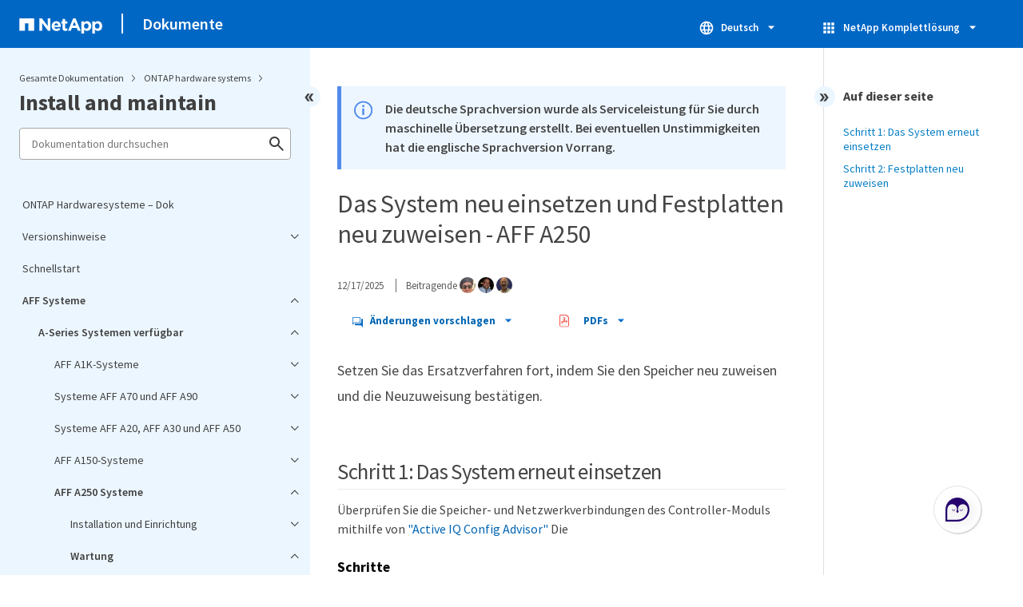

--- FILE ---
content_type: text/html
request_url: https://docs.netapp.com/de-de/ontap-systems/a250/controller-replace-recable-reassign-disks.html
body_size: 16476
content:
<!DOCTYPE html>
<html lang="de">
  


<head class="at-element-marker">
  

  

  <title>Das System neu einsetzen und Festplatten neu zuweisen - AFF A250</title>
  <meta charset="utf-8">
  <meta http-equiv="x-ua-compatible" content="ie=edge,chrome=1">
  <meta http-equiv="language" content="en">
  <meta name="viewport" content="width=device-width, initial-scale=1">
  <meta property="og:title" content="Das System neu einsetzen und Festplatten neu zuweisen - AFF A250" />
	<meta property="og:type" content="website" />
	<meta property="og:url" content="https://docs.netapp.com/de-de/ontap-systems/a250/controller-replace-recable-reassign-disks.html" />
	<meta property="og:description" content="Sie müssen den Speicher neu zuweisen und die Neuzuweisung der Festplatte bestätigen." />
  <meta property="og:image" content="https://docs.netapp.com/common/2/images/logo-tophat-social.png" />
  <meta property="og:image:alt" content="NetApp Logo" />
  <meta name="format-detection" content="telephone=no">
  <meta http-equiv="Content-Type" content="text/html; charset=utf-8">
  <meta http-equiv="encoding" content="utf-8">
  <meta http-equiv="nss-type" content="Product Documentation" />
  <meta http-equiv="nss-subtype" content="User Guide" /><meta name="description"
    content="Sie müssen den Speicher neu zuweisen und die Neuzuweisung der Festplatte bestätigen.">
  <meta name="keywords" content=" aff a250, how to recable the system, how to reassign disks"><link rel="preload" as="fetch" href='/de-de/ontap-systems/sidebar.html'><!-- Icons -->
  <link rel="icon" href="https://docs.netapp.com/common/2/images/favicon.ico" type="image/x-icon">

  <!-- RSS Feed --><!-- CSS Definitions: NetApp CSS should be defined after generic css -->


  <!-- Combined CSS -->
  <link rel="stylesheet" type="text/css" href="https://docs.netapp.com/common/2/css/ie-netappdocs.css">

  
  <link rel="stylesheet" href="https://docs.netapp.com/common/2/css/ie-landing-page.css" type="text/css">
  <link rel="stylesheet" href="https://docs.netapp.com/common/2/css/ie-tabbed-blocks.css" type="text/css">
  <script src="https://cdnjs.cloudflare.com/ajax/libs/jquery/3.7.1/jquery.min.js" integrity="sha384-1H217gwSVyLSIfaLxHbE7dRb3v4mYCKbpQvzx0cegeju1MVsGrX5xXxAvs/HgeFs" crossorigin="anonymous"></script>
  <script src="https://cdnjs.cloudflare.com/ajax/libs/jquery-cookie/1.4.1/jquery.cookie.min.js"></script><script>
    function selectTOCEntry() {
      const activePage = document.getElementById('ie-new-toc').getAttribute('data-active-page');
      if (activePage) {

        const tocElement = document.getElementById('ie-new-toc');

        if (!tocElement) {
          console.error('ie-new-toc not found.');
          return;
        }

        // find li elements
        const listItems = tocElement.getElementsByTagName('li');

        // find the active one
        for (let i = 0; i < listItems.length; i++) {
          const li = listItems[i];
          const dataEntryUrl = li.getAttribute('data-entry-url');

          if (dataEntryUrl && dataEntryUrl.includes(activePage)) {
            // add active class
            li.classList.add('ie-sidebar-selected');
            //console.log('<li> active:', li);
            break; // end loop
          } else {
            //console.log(dataEntryUrl);
          }
        }


      }
    };

    function loadTOC() {
      fetch('/de-de/ontap-systems/sidebar.html',
        {
          method: 'GET',
          credentials: 'include',
          mode: 'no-cors',
          headers: {
            'Accept-Encoding': 'gzip'
          }
        })
        .then(response => response.text())
        .then(data => {
          insertTOC(data);
        })
        .catch(error => console.error('Error sidebar:', error));
    }

    function loadTocScript(container) {
      selectTOCEntry()
        const scripts = container.getElementsByTagName('script');
        for (let i = 0; i < scripts.length; i++) {
          const script = document.createElement('script');
          script.text = scripts[i].text;
          document.body.appendChild(script);
        }
        if ($.cookie("sidebarScroll")) {
          $("#ie-new-toc").scrollTop($.cookie("sidebarScroll"));
        }
    }

    function insertTOC(toc) {
      const container = document.getElementById('ie-new-toc');
      if (container) {
        container.innerHTML = toc;
        loadTocScript(container)
      } else {
        const observer = new MutationObserver((mutations, obs) => {
          const container = document.getElementById('ie-new-toc');
          if (container) {
            container.innerHTML = toc;
            loadTocScript(container)
            obs.disconnect(); 
          }
        });

        if (document.body) {
          observer.observe(document.body, {
            childList: true,
            subtree: true
          });
        } else {
          setTimeout(() => {
            insertTOC(toc);
          }, 50)
        }

      }
    }

    loadTOC();
  </script><!-- Canonical url -->
  <link rel="canonical" href="https://docs.netapp.com/de-de/ontap-systems/a250/controller-replace-recable-reassign-disks.html" />

  <!-- Top level site integrations -->





<script>
    window.dataLayer = window.dataLayer || [];
    window.sendAnalyticsEvent = function(eventName, data) {
        window.dataLayer.push({
            event: eventName,
            ...data
        });

        // push to adobe data layer if it exists
    };
</script>
<script data-cfasync="false" data-autofocus="off" data-ui-shadow-root="open" data-local-sync="allow-network-observable" data-languages="en,de-DE,es-419,fr-FR,it-IT,ja-JP,ko-KR,pt-PT,pt-BR,zh-CN,zh-HK" src="https://transcend-cdn.com/cm/b2cde372-f099-421d-8158-13483effbe36/airgap.js" defer></script>
    <script type="text/javascript" src="https://assets.adobedtm.com/60287eadf1ee/c284da483c83/launch-e9ff3acac59f.min.js" defer></script>
<script>
    document.addEventListener('DOMContentLoaded', function() {
        (function(w,d,s,l,i){w[l]=w[l]||[];w[l].push({'gtm.start':
        new Date().getTime(),event:'gtm.js'});var f=d.getElementsByTagName(s)[0],
        j=d.createElement(s),dl=l!='dataLayer'?'&l='+l:'';j.async=true;
        j.src='https://www.googletagmanager.com/gtm.js?id='+i+dl+'';f.parentNode.insertBefore(j,f);
        })(window,document,'script','dataLayer','GTM-MD73T9M');
    })
</script>


  
  <script>
    $(document).ready(function () {
      const MASTHEAD_OFFSET = 65;
      const SECTIONS = $("main h2, main h3");
      // PAGE NAV - Init
      if (SECTIONS.length == 0) {
        // remove if there is no elements
        /*
        $("#ie-right-navbar").remove();
        $("#ie-right-navbar-collapse").remove();
        */
      } else {
        $(".page-nav-title").css('display', 'block');
        for (var i = 0; i < SECTIONS.length; i++) {
          var sectionId = $(SECTIONS[i]).attr('id');
          var sectionName = $(SECTIONS[i]).text();
          var subClass = $(SECTIONS[i]).is("h3") ? ' page-nav__sublink' : '';
          $("#page-menu").append('<li class="page-nav-item"><a href="#' + sectionId + '" class="page-nav__link' + subClass + '">' + sectionName + '</a></li>');
        }
      }
    });
  </script>
  

  <!-- Used for Product Family Page Sidebar Visibility --><script src='https://docs.netapp.com/common/2/js/ie-clouddocs.js'></script>
  <script src="https://maxcdn.bootstrapcdn.com/bootstrap/3.3.7/js/bootstrap.min.js"
    integrity="sha384-Tc5IQib027qvyjSMfHjOMaLkfuWVxZxUPnCJA7l2mCWNIpG9mGCD8wGNIcPD7Txa"
    crossorigin="anonymous"></script><script>
    function checkPreviousVersionUrl() {
      const urlParams = new URLSearchParams(window.location.search);

      if (urlParams.has('previous_version_url')) {
        const paramValue = urlParams.get('previous_version_url');

        try {

          const validUrl = new URL(paramValue);

          if (validUrl.hostname === 'docs.netapp.com'  || validUrl.hostname === 'review.docs.netapp.com') {
            return validUrl.href; 
          } else {
            return null;
          }
        } catch (e) {
          return null;
        }
      }

      return null;
    }

    /*
      $(document).ready(function() {
          $("#tg-sb-link").click(function() {
              $("#tg-sb-sidebar").toggle();
              $("#tg-sb-content").toggleClass('col-md-9');
              $("#tg-sb-content").toggleClass('col-md-12');
              $("#tg-sb-icon").toggleClass('fa-toggle-on');
              $("#tg-sb-icon").toggleClass('fa-toggle-off');
          });
      });
      */
  </script>
  <script src='https://docs.netapp.com/common/2/js/custom-dropdown.js'></script>
  <script src='https://docs.netapp.com/common/2/js/FileSaver.min.js'></script>
  <script src='https://docs.netapp.com/common/2/js/jszip-utils.min.js'></script>
  <script src='https://docs.netapp.com/common/2/js/jszip.min.js'></script><script id="pdf_js" src='https://docs.netapp.com/common/2/js/ie-pdf-ux.js' siteBase="/de-de/ontap-systems" siteName="ontap-systems.de-de" zipLevel="" zipFilename="" pdfStrategy=""></script>
<script>(window.BOOMR_mq=window.BOOMR_mq||[]).push(["addVar",{"rua.upush":"false","rua.cpush":"false","rua.upre":"false","rua.cpre":"false","rua.uprl":"false","rua.cprl":"false","rua.cprf":"false","rua.trans":"","rua.cook":"false","rua.ims":"false","rua.ufprl":"false","rua.cfprl":"false","rua.isuxp":"false","rua.texp":"norulematch","rua.ceh":"false","rua.ueh":"false","rua.ieh.st":"0"}]);</script>
                              <script>!function(e){var n="https://s.go-mpulse.net/boomerang/";if("False"=="True")e.BOOMR_config=e.BOOMR_config||{},e.BOOMR_config.PageParams=e.BOOMR_config.PageParams||{},e.BOOMR_config.PageParams.pci=!0,n="https://s2.go-mpulse.net/boomerang/";if(window.BOOMR_API_key="PDYGC-W8NUE-QGQDG-XGC2E-V8BMS",function(){function e(){if(!o){var e=document.createElement("script");e.id="boomr-scr-as",e.src=window.BOOMR.url,e.async=!0,i.parentNode.appendChild(e),o=!0}}function t(e){o=!0;var n,t,a,r,d=document,O=window;if(window.BOOMR.snippetMethod=e?"if":"i",t=function(e,n){var t=d.createElement("script");t.id=n||"boomr-if-as",t.src=window.BOOMR.url,BOOMR_lstart=(new Date).getTime(),e=e||d.body,e.appendChild(t)},!window.addEventListener&&window.attachEvent&&navigator.userAgent.match(/MSIE [67]\./))return window.BOOMR.snippetMethod="s",void t(i.parentNode,"boomr-async");a=document.createElement("IFRAME"),a.src="about:blank",a.title="",a.role="presentation",a.loading="eager",r=(a.frameElement||a).style,r.width=0,r.height=0,r.border=0,r.display="none",i.parentNode.appendChild(a);try{O=a.contentWindow,d=O.document.open()}catch(_){n=document.domain,a.src="javascript:var d=document.open();d.domain='"+n+"';void(0);",O=a.contentWindow,d=O.document.open()}if(n)d._boomrl=function(){this.domain=n,t()},d.write("<bo"+"dy onload='document._boomrl();'>");else if(O._boomrl=function(){t()},O.addEventListener)O.addEventListener("load",O._boomrl,!1);else if(O.attachEvent)O.attachEvent("onload",O._boomrl);d.close()}function a(e){window.BOOMR_onload=e&&e.timeStamp||(new Date).getTime()}if(!window.BOOMR||!window.BOOMR.version&&!window.BOOMR.snippetExecuted){window.BOOMR=window.BOOMR||{},window.BOOMR.snippetStart=(new Date).getTime(),window.BOOMR.snippetExecuted=!0,window.BOOMR.snippetVersion=12,window.BOOMR.url=n+"PDYGC-W8NUE-QGQDG-XGC2E-V8BMS";var i=document.currentScript||document.getElementsByTagName("script")[0],o=!1,r=document.createElement("link");if(r.relList&&"function"==typeof r.relList.supports&&r.relList.supports("preload")&&"as"in r)window.BOOMR.snippetMethod="p",r.href=window.BOOMR.url,r.rel="preload",r.as="script",r.addEventListener("load",e),r.addEventListener("error",function(){t(!0)}),setTimeout(function(){if(!o)t(!0)},3e3),BOOMR_lstart=(new Date).getTime(),i.parentNode.appendChild(r);else t(!1);if(window.addEventListener)window.addEventListener("load",a,!1);else if(window.attachEvent)window.attachEvent("onload",a)}}(),"".length>0)if(e&&"performance"in e&&e.performance&&"function"==typeof e.performance.setResourceTimingBufferSize)e.performance.setResourceTimingBufferSize();!function(){if(BOOMR=e.BOOMR||{},BOOMR.plugins=BOOMR.plugins||{},!BOOMR.plugins.AK){var n=""=="true"?1:0,t="",a="aofhfmaxfmeey2l6qyiq-f-25770ea71-clientnsv4-s.akamaihd.net",i="false"=="true"?2:1,o={"ak.v":"39","ak.cp":"1455470","ak.ai":parseInt("903492",10),"ak.ol":"0","ak.cr":9,"ak.ipv":4,"ak.proto":"h2","ak.rid":"40580f50","ak.r":47376,"ak.a2":n,"ak.m":"dsca","ak.n":"essl","ak.bpcip":"3.138.114.0","ak.cport":44422,"ak.gh":"23.200.85.103","ak.quicv":"","ak.tlsv":"tls1.3","ak.0rtt":"","ak.0rtt.ed":"","ak.csrc":"-","ak.acc":"","ak.t":"1769899537","ak.ak":"hOBiQwZUYzCg5VSAfCLimQ==Cijv1eOM0nG/dv4bJ7NnoYR3eHZ7kGxBiLdEEcULbCsU0fEa73WdJI2yZGG9YumuERlwt3VNB+w/Ie3Nt/jFoqfKW+ugJr3p7IFdP3eHArETXulKvxRO9CukejNeQ3jte0XG5zI7sqS0F041u/BZRtcUcKgo1DR0iElPhBe6xE4XEaNDKrtvHbs2NrfJUq4fGu9yMNlRX9CS+Ff7+l797zffi/yqiq9BkWkknykKADdA6DqIroJ5mPHAEQK9+ChKPOYiyL+dTnLPaPKEvbo00WiaPO9D/sUmMmFMHtdDfkOqyy06ED0h5UZe0L9vcdE7HSVkQDzECVbK4kiNtyThJfTnz7QNOlVfzO0pxlFt2TApgLFlw+cXBV0+Tq3GWCbM1yk5A2O/Kg8uSdFWb3e7tNvzCDGp9deUXqJkFc/jJWQ=","ak.pv":"15","ak.dpoabenc":"","ak.tf":i};if(""!==t)o["ak.ruds"]=t;var r={i:!1,av:function(n){var t="http.initiator";if(n&&(!n[t]||"spa_hard"===n[t]))o["ak.feo"]=void 0!==e.aFeoApplied?1:0,BOOMR.addVar(o)},rv:function(){var e=["ak.bpcip","ak.cport","ak.cr","ak.csrc","ak.gh","ak.ipv","ak.m","ak.n","ak.ol","ak.proto","ak.quicv","ak.tlsv","ak.0rtt","ak.0rtt.ed","ak.r","ak.acc","ak.t","ak.tf"];BOOMR.removeVar(e)}};BOOMR.plugins.AK={akVars:o,akDNSPreFetchDomain:a,init:function(){if(!r.i){var e=BOOMR.subscribe;e("before_beacon",r.av,null,null),e("onbeacon",r.rv,null,null),r.i=!0}return this},is_complete:function(){return!0}}}}()}(window);</script></head>
<body class role="document" data-flavor="">
    <div class="skip-to-main">
      <a href="#main" >Skip to main content</a>
    </div>



<!-- Google Tag Manager (noscript) -->
<noscript><iframe src="https://www.googletagmanager.com/ns.html?id=GTM-MD73T9M"
height="0" width="0" style="display:none;visibility:hidden"></iframe></noscript>
<!-- End Google Tag Manager (noscript) -->

<div id="page" class="">
        <div id="ie-phone-menu" class=""></div>
        <div id="ie-content-wrap" class=""><nav id="ie-new-header" data-proofer-ignore>
    <ul>
        <li id="ie-phone-menu-button">
            <a href="#">
                <image id="" src="https://docs.netapp.com/common/2/images/hamburger.svg" alt="menu" />
            </a>
        </li>

        <li>
            <a href="https://www.netapp.com/de/index.aspx">
                <image id="ie-header-logo" src="https://docs.netapp.com/common/2/images/netapp_logo.svg" alt="netapp" />
            </a>
        </li>
        <li id="ie-header-docs">
            <a href="https://docs.netapp.com/de-de/">Dokumente</a>
        </li>

        <!-- Empty container to push header left with or without lang selector -->
        <li id="empty-container" style="margin-left: auto">
        </li>
        <!-- Start Language Selector --><li id="ie-language-dropdown" data-proofer-ignore></li>
            <!-- End Language Selector -->


        <li id="ie-allnetapp" data-proofer-ignore>
            <div id="allnetapp-dropdown" class="custom-dropdown custom-dropdown-allnetapp">
                <div class="custom-dropdown-select custom-dropdown-select-allnetapp">
                    <img src="https://docs.netapp.com/common/2/images/apps_white_24dp.svg" alt="" class="allnetapp-icon" />
                    <span class="allnetapp-name">NetApp Komplettlösung</span>
                    <img src="https://docs.netapp.com/common/2/images/dropdown-arrow.svg" alt="" class="custom-icon chevrondown header invisible" />
                    <img src="https://docs.netapp.com/common/2/images/dropdown-arrow.svg" alt="" class="custom-icon chevronup header" />
                    </button>
                </div>

                <ul class="custom-dropdown-menu allnetapp-dropdown">
                    <li>
                        <a href="https://console.netapp.com/de/"
                            target="_self"><span translate="no" class="notranslate">NetApp Console</span></a>
                    </li>
                    <li>
                        <a href="https://mysupport.netapp.com/site/"
                            target="_self"><span translate="no" class="notranslate">Support</span></a>
                    </li>
                    <li>
                        <a href="https://kb.netapp.com/"
                            target="_self"><span translate="no" class="notranslate">Knowledge Base</span></a>
                    </li>
                    <li>
                        <a href="https://www.netapp.com/de/support-and-training/netapp-learning-services/"
                            target="_self"><span translate="no" class="notranslate">Training</span></a>
                    </li>
                </ul>
            </div>

        </li>

    </ul>
</nav>
<main id="n-main-content" class="n-main-content"><!-- Start Documentation Content -->
<div class="ie-main">
  



<div id="ie-new-sidebar-collapse" style="display: none">
    <img id="sidebar-expand" class="ie-searchbox-icon" src="https://docs.netapp.com/common/2/images/double_arrow.svg" alt="" />
</div>
<div id="ie-new-sidebar">
    <div id="ie-product-identity-lockup">
        <div id="sidebar-collapse" class="">
            <img src="https://docs.netapp.com/common/2/images/double_arrow.svg" alt="" />
        </div>
        <div id="ie-breadcrumb" class="">
  <ul class="ie-breadcrumb">
    <li id="alldocs-breadcrumb" class="">
      <a href="https://docs.netapp.com">Gesamte Dokumentation</a>
    </li>

    
    <li class="">
      <a href="https://docs.netapp.com/de-de/ontap-systems-family/">
        ONTAP hardware systems
      </a>
    </li>
    
  </ul>
  
  <div class="ie-product-name" >
    <!--<a href="/de-de/ontap-systems/">-->
      Install and maintain
    <!--</a>-->
  </div>
</div>

            

        
            

<div id="ie-searchbox" class="ie-searchbox-sidebar ">
    <img class="ie-searchbox-icon" src="https://docs.netapp.com/common/2/images/loupe.svg" alt=""/>
    <div id="react-search" 
        data-search-html="/de-de/ontap-systems/search.html" 
        data-type="widget"
        data-placeholder="Dokumentation durchsuchen"
        data-no-results-found="Für <1>{{term}}</1> wurden keine Ergebnisse gefunden. Prüfen Sie die Schreibweise oder versuchen Sie es mit anderen Ausdrücken."
        data-did-you-mean="Suchen Sie nach {suggestion}."
        data-no-results-found-did-you-mean="Es wurden keine Ergebnisse für {query} gefunden. Meinten Sie {suggestion}?"
        data-results-found="{hitCount} Ergebnisse gefunden"
        data-error-message="Die Suche kann momentan nicht durchgeführt werden. Versuchen Sie es erneut und <1>senden Sie uns Feedback</1>, wenn das Problem weiterhin auftritt."
        data-error-reset="Suche zurücksetzen"
        data-sk-es-pf-indexes="" 
        data-flavor=""
        data-es-auth-web="prod:Tools4Pubs!"
        data-sk-es-url="https://netapp-docs-prod-semantic.es.eastus2.azure.elastic-cloud.com:443/clouddocs-ontap-systems.de-de_main-prod"
        data-sk-indexes="clouddocs-ontap-systems.de-de_main-prod"
        data-see-all-results="Alle Ergebnisse anzeigen...">
    </div>
</div>

        
    </div>
    <div id="ie-new-toc" data-active-page="/a250/controller-replace-recable-reassign-disks.html">
            <!-- test to include it dynamically -->
        
    </div>
</div>
<script>

    
    let sidebarScrollTopPosition = 0;
    $("#ie-new-toc").on("scroll", function () {
        if (sidebarScrollTopPosition == 0) {
            $.cookie("sidebarScroll", $("#ie-new-toc").scrollTop(), {
                path: "/de-de/ontap-systems"
            });
        }

        if ($("#ie-new-toc").scrollTop() > 0) {
            $('#ie-product-identity-lockup').addClass('ie-addShadow');
        } else {
            $('#ie-product-identity-lockup').removeClass('ie-addShadow');
        }
    });

    $(function () {
        if ($.cookie("sidebarScroll")) {
            $("#ie-new-toc").scrollTop($.cookie("sidebarScroll"));
        }
    });

    function setSidebarBottom() {
        const footerGap = PXinViewport($(".n-footer"));
        document.getElementById("ie-new-sidebar").style.bottom = Math.max(0, footerGap) + "px";
    }

    window.onscroll = () => {
        setSidebarBottom();
    };

    $("#sidebar-collapse").click(function (e) {
        const sidebarWidth = $("#ie-new-sidebar").width() - $("#ie-new-sidebar-collapse").width();
        e.preventDefault();
        const width = $(".ie-content-pane").width();
        const marginLeft = parseInt($(".ie-content-pane").css('marginLeft'));

        if ($.cookie("sidebarScroll")) {
            sidebarScrollTopPosition = $.cookie("sidebarScroll");
        }

        $("#ie-new-sidebar").animate({ width: 'toggle' }, 350, function () {
            $("#ie-new-sidebar-collapse").show();
            $("#ie-new-sidebar").removeClass("open")
            $("#ie-new-sidebar").addClass("close")
            $("#ie-new-sidebar").removeAttr("style")
        });
        $(".ie-content-pane").animate({ width: (width + sidebarWidth), marginLeft: (marginLeft - sidebarWidth) }, 350, function () {
            resizeContent()
        })

    });
    $("#sidebar-expand").click(function (e) {
        const sidebarWidth = $("#ie-new-sidebar").width() - $("#ie-new-sidebar-collapse").width();
        e.preventDefault();
        const width = $(".ie-content-pane").width();
        const marginLeft = parseInt($(".ie-content-pane").css('marginLeft'));

        $("#ie-new-sidebar").animate({ width: 'toggle' }, 250, function () {
            $('#ie-new-sidebar').css('display', 'flex');
            $("#ie-new-sidebar-collapse").hide();
            $("#ie-new-sidebar").removeClass("close")
            $("#ie-new-sidebar").addClass("open")
            setSidebarBottom();

            if (sidebarScrollTopPosition != 0) {
                $.cookie("sidebarScroll", sidebarScrollTopPosition, {
                    path: "/de-de/ontap-systems"
                })
                $("#ie-new-toc").scrollTop(sidebarScrollTopPosition);
                sidebarScrollTopPosition = 0;
            }
        });
        $(".ie-content-pane").animate({ width: (width - sidebarWidth), 'marginLeft': (marginLeft + sidebarWidth) }, 250, function () {
            resizeContent()
        })
    });
    function resizeContent() {
        const sidebarWidth = $("#ie-new-sidebar").width() - $("#ie-new-sidebar-collapse").width();
        const rightNavbarVisible =  $("#ie-right-navbar").css('display') && $("#ie-right-navbar").css('display') != 'none';
        const sidebarVisible = $("#ie-new-sidebar").css('display') != 'none';
        const rightNavbarWidth = $("#ie-right-navbar").width();
        const rightNavbarCollapseWidth = $("#ie-right-navbar-collapse").width();
        const rightNavbarCollapseVisible = $("#ie-right-navbar-collapse").css('display') && $("#ie-right-navbar-collapse").css('display') != 'none';
        
        if (rightNavbarVisible && sidebarVisible) {
            $(".ie-content-pane").width(`calc(100% - ${sidebarWidth + rightNavbarWidth}px)`)
            $(".ie-content-pane").css('marginLeft', `${sidebarWidth}px`)
        } else if (sidebarVisible) {
            $(".ie-content-pane").css('marginLeft', `${sidebarWidth}px`)
            if (rightNavbarCollapseVisible) {
                $(".ie-content-pane").width(`calc(100% - ${sidebarWidth + rightNavbarCollapseWidth}px)`)
            } else {
                $(".ie-content-pane").width(`calc(100% - ${$("#ie-new-sidebar").width()}px)`)
            }

        } else if (rightNavbarVisible) {
            $(".ie-content-pane").css('marginLeft', `${$("#ie-new-sidebar-collapse").width()}px`)
            $(".ie-content-pane").width(`calc(100% - ${rightNavbarWidth}px)`)
        } else {
            $(".ie-content-pane").css('marginLeft', `${$("#ie-new-sidebar-collapse").width()}px`)
            if (rightNavbarCollapseVisible) {
                $(".ie-content-pane").width(`calc(100% - ${rightNavbarCollapseWidth}px)`);
            } else {
                $(".ie-content-pane").width(`calc(100% - ${$("#ie-new-sidebar-collapse").width()}px) `);
            }
            
        }
    }
    $(window).on("resize load", function () {
        setSidebarBottom();
        resizeContent()
    });
    

</script>

<div class="ie-content-pane ie-component-detail-content ie-component-detail-content--show-code">
    <!-- Begin of page container --><article class="page-content" id="main">
      <!-- include utility.html -->
      








<script>
  function closeVersionNotification() {
    const block = document.getElementById("previous-version-notification");
    block.style.display = "none";
  }
</script>
<div class="ie-info-disclaimer" id="previous-version-notification" style="display: none;">
  <span>
    <div class="ie-info-disclaimer-container">
      <div class="ie-info-disclaimer-icon">
        <img
          src="https://docs.netapp.com/common/2/images/notification-icons.svg"
          class="luci-icon"
          alt=""
        />
      </div>
      <div class="ie-info-disclaimer-content">
        <span>Der angeforderte Artikel ist nicht verfügbar. Er gilt entweder nicht für diese Version des Produkts oder die relevanten Informationen sind in dieser Version der Dokumentation anders organisiert. Sie können nach ihm suchen oder&nbsp<a id="previous-version-link" href="">zur anderen Version zurückgehen</a>.</span><br />
      </div>
      <div style="clear: both; cursor: pointer; " onclick="closeVersionNotification()">
        <img src="https://docs.netapp.com/common/2/images/dismiss.svg" alt="" style="margin-left: 10px;" />
      </div>
    </div>
  </span>
</div>


<div class="ie-info-disclaimer">
    <span>
      <div class="ie-info-disclaimer-container">
        <div class="ie-info-disclaimer-icon">
          <img src="https://docs.netapp.com/common/2/images/notification-icons.svg" class="luci-icon" alt="" />
        </div>
        <div class="ie-info-disclaimer-content">
          <span> Die deutsche Sprachversion wurde als Serviceleistung für Sie durch maschinelle Übersetzung erstellt. Bei eventuellen Unstimmigkeiten hat die englische Sprachversion Vorrang. </span>
        </div>
        <div style="clear:both;"></div>
      </div>
    </span>
  </div><div class="ie-component-detail-heading-wrap">
  <h1 class="ie-component-detail-heading">Das System neu einsetzen und Festplatten neu zuweisen - AFF A250</h1>
</div>

<div id="ie-byline">
<div class="page-details">
        
            <time datetime="2025-12-17 04:30:59 +0000">12/17/2025</time>
        
    
        <span id="avatars">Beitragende
            <a target="_blank" class="ext-link-indicator" href="https://github.com/thrisun"><img  class="avatar avatar-small" alt="thrisun" width="20" height="20" src="https://avatars.githubusercontent.com/u/30325635?v=4" style="border-radius: 50%;"/></a>
        
            <a target="_blank" class="ext-link-indicator" href="https://github.com/netapp-martyh"><img  class="avatar avatar-small" alt="netapp-martyh" width="20" height="20" src="https://avatars.githubusercontent.com/u/66496079?v=4" style="border-radius: 50%;"/></a>
        
            <a target="_blank" class="ext-link-indicator" href="https://github.com/dougthomp"><img  class="avatar avatar-small" alt="dougthomp" width="20" height="20" src="https://avatars.githubusercontent.com/u/76076341?v=4" style="border-radius: 50%;"/></a>
        
        </span>
    
    
</div>
<div class="page-controls">
    <div id="contribute-dropdown" class="custom-dropdown custom-dropdown-contrib" >
        <div class="custom-dropdown-select custom-dropdown-select-contrib">
        <span class="contrib-name"><img src="https://docs.netapp.com/common/2/images/discuss-sm.svg" alt="" class="github-icon" />Änderungen vorschlagen</span>
        <img src="https://docs.netapp.com/common/2/images/dropdown-arrow.svg" alt="" class="custom-icon chevrondown invisible" />
        <img src="https://docs.netapp.com/common/2/images/dropdown-arrow.svg" alt="" class="custom-icon chevronup" />
        </div>
        <ul class="custom-dropdown-menu suggested-changes-dropdown"><li>
                <a target="_blank" href="https://github.com/NetAppDocs/ontap-systems.de-de/issues/new?template=new-from-page.yml&page-url=https://docs.netapp.com/de-de/ontap-systems/a250/controller-replace-recable-reassign-disks.html&page-title=Das System neu einsetzen und Festplatten neu zuweisen - AFF A250" class="page-nav-contribute-link" role="button">Dokumentationsänderungen anfordern</a>
            </li><li> 
                <a target="_blank" href="https://github.com/NetAppDocs/ontap-systems/blob/main/a250/controller-replace-recable-reassign-disks.adoc" class="page-nav-contribute-link" role="button">Diese Seite bearbeiten</a>
            </li><li><a target="_blank" href="https://docs.netapp.com/us-en/contribute/" class="page-nav-contribute-link"  >So können Sie beitragen</a></li>
        </ul>
    </div>
    <div id="pdf-control-container">
        <div class="n-pdf-header">
            <a id="toggleButtonPdf" class="n-pdf-button" type="button">
                <img class="adobe-icon" src="https://docs.netapp.com/common/2/images/pdf-icon.png" alt="" width="16" height="16"/>PDFs<img src="https://docs.netapp.com/common/2/images/dropdown-arrow.svg" class="custom-icon" alt="" />
            </a>
        </div>
        <div class="n-pdf-body-container">
            <ul id="toggleContainerPdf" class="n-pdf-body" style="display:none;">
                <li id="fn-entries-pdf" class="pdf-ux-container">
    
    
    
    <a target="_blank" class="pdf-download-link" href="/de-de/ontap-systems/pdfs/fullsite-sidebar/Dokumentation_zu_ONTAP_Hardwaresystemen.pdf" >
    <img src="https://docs.netapp.com/common/2/images/pdf-icon.png" alt="" width="16" height="16"/>PDF dieser Dokumentationssite</a>
    <!-- include dynamic-->
</li>
            </ul>
            <div class="zip-pdf-link-container" style="display: none;">   
                <a href="#" id="zipPdf">
                <img src="https://docs.netapp.com/common/2/images/pdf-zip.png" alt="" width="16" height="16"/>
                <pre>Sammlung separater PDF-Dokumente</pre>
                </a><div id="zip-link-popup" class="hide">
    <div class="inner-modal">
        <div class="downloading-progress">
            <div class="spinner"></div>
            <h1>Creating your file...</h1>
            <div>This may take a few minutes. Thanks for your patience.</div>
            <button class="cancel-download-btn" type="button">Cancel</button>
        </div>
        <div class="download-complete hide">
            <div class="done-icon">
                <svg xmlns="http://www.w3.org/2000/svg" width="24" height="24" viewBox="0 0 24 24"><path d="M20.285 2l-11.285 11.567-5.286-5.011-3.714 3.716 9 8.728 15-15.285z"/></svg>
            </div>
            <div>Your file is ready</div>
            <button class="cancel-download-btn" type="button">OK</button>
        </div>
    </div>
</div>
<script>
    $(".cancel-download-btn").click(function(){
        $("#zip-link-popup").addClass("hide");
        $("#zip-link-popup .downloading-progress").removeClass("hide");
        $("#zip-link-popup .download-complete").addClass("hide");
    });
</script></div>
        </div>
    </div>        
<script>

$("#toggleButtonPdf").on('click', function(e){ 
    e.stopPropagation();
    $("#toggleContainerPdf").toggle('display');
    $(".n-pdf-body-container .zip-pdf-link-container").toggle('display');
});

//hide is by clicking outside pdfcontainer
$(document).on('click', function (e) {
    if ($('#toggleContainerPdf').is(':visible') && !$('.n-pdf-body-container').is(e.target) && !$('.n-pdf-body-container').has(e.target).length)  {
        
        $("#toggleContainerPdf").toggle('display');
        $(".n-pdf-body-container .zip-pdf-link-container").toggle('display');
        $("#toggleButtonPdf").removeClass("active");
    }
});
</script>
<script>
    function getPdfLocation() {
        const pdfLocation = window.scrollX + document.querySelector('#pdf-control-container').getBoundingClientRect().left
        if (pdfLocation < 450) {
            $(".n-pdf-body-container").addClass("block")
        } else {
            $(".n-pdf-body-container").removeClass("block")
        }
    
    }
    $( window ).on( "resize", function() {
        getPdfLocation()
} );
</script>
<script>
    const pdfButtonWidth =  $(".n-pdf-header").width();
    const pdfMenuWidth = $(".n-pdf-body-container").width();
    $(".n-pdf-body-container").css('margin-left', `calc(${pdfButtonWidth - pdfMenuWidth}px)`);
</script>
</div>

    
</div>




<div class="content-to-index">
<div id="preamble">
<div class="sectionbody">
<div class="paragraph lead">
<p>Setzen Sie das Ersatzverfahren fort, indem Sie den Speicher neu zuweisen und die Neuzuweisung bestätigen.</p>
</div>
</div>
</div>
<div class="sect1">
<h2 id="schritt-1-das-system-erneut-einsetzen">Schritt 1: Das System erneut einsetzen</h2>
<div class="sectionbody">
<div class="paragraph">
<p>Überprüfen Sie die Speicher- und Netzwerkverbindungen des Controller-Moduls mithilfe von <a href="https://mysupport.netapp.com/site/tools/tool-eula/activeiq-configadvisor">"Active IQ Config Advisor"</a> Die</p>
</div>
<div class="olist arabic">
<div class="title">Schritte</div>
<ol class="arabic">
<li>
<p>Laden Sie Config Advisor herunter und installieren Sie es.</p>
</li>
<li>
<p>Geben Sie die Informationen für das Zielsystem ein, und klicken Sie auf Daten erfassen.</p>
</li>
<li>
<p>Klicken Sie auf die Registerkarte Verkabelung, und überprüfen Sie die Ausgabe. Stellen Sie sicher, dass alle Festplatten-Shelfs angezeigt werden und alle Festplatten in der Ausgabe angezeigt werden. So beheben Sie mögliche Verkabelungsprobleme.</p>
</li>
<li>
<p>Überprüfen Sie die andere Verkabelung, indem Sie auf die entsprechende Registerkarte klicken und dann die Ausgabe von Config Advisor überprüfen.</p>
</li>
</ol>
</div>
</div>
</div>
<div class="sect1">
<h2 id="schritt-2-festplatten-neu-zuweisen">Schritt 2: Festplatten neu zuweisen</h2>
<div class="sectionbody">
<div class="paragraph">
<p>Wenn sich das Storage-System in einem HA-Paar befindet, wird die System-ID des neuen Controller-Moduls automatisch den Festplatten zugewiesen, wenn die Rückgabe am Ende des Verfahrens stattfindet. Sie müssen die Änderung der System-ID beim Booten des Controllers <em>Replacement</em> bestätigen und anschließend überprüfen, ob die Änderung implementiert wurde.</p>
</div>
<div class="paragraph">
<p>Diese Vorgehensweise gilt nur für Systeme, auf denen ONTAP in einem HA-Paar ausgeführt wird.</p>
</div>
<div class="olist arabic">
<ol class="arabic">
<li>
<p>Wenn sich der Controller <em>Replacement</em> im Wartungsmodus befindet (zeigt das an <code>*&gt;</code> Eingabeaufforderung, beenden Sie den Wartungsmodus und gehen Sie zur LOADER-Eingabeaufforderung: <code>halt</code></p>
</li>
<li>
<p>Booten Sie an der LOADER-Eingabeaufforderung am <em>Replacement</em>-Controller den Controller, und geben Sie ein <code>y</code> Wenn Sie aufgrund einer nicht übereinstimmenden System-ID aufgefordert werden, die System-ID außer Kraft zu setzen:</p>
</li>
<li>
<p>Warten Sie, bis der <code>Waiting for giveback&#8230;&#8203;</code> Die Meldung wird auf der Controller-Konsole „<em>Replacement</em>“ angezeigt und überprüfen Sie anschließend vom gesunden Controller, ob die neue Partner-System-ID automatisch zugewiesen wurde: <code>storage failover show</code></p>
<div class="paragraph">
<p>In der Befehlsausgabe sollte eine Meldung angezeigt werden, dass sich die System-ID auf dem beeinträchtigten Controller geändert hat und die korrekten alten und neuen IDs angezeigt werden. Im folgenden Beispiel wurde node2 ersetzt und hat eine neue System-ID von 151759706.</p>
</div>
<div class="listingblock">
<div class="content">
<pre>node1&gt; `storage failover show`
                                    Takeover
Node              Partner           Possible     State Description
------------      ------------      --------     -------------------------------------
node1             node2             false        System ID changed on partner (Old:
                                                  151759755, New: 151759706), In takeover
node2             node1             -            Waiting for giveback (HA mailboxes)</pre>
</div>
</div>
</li>
<li>
<p>Vergewissern Sie sich beim ordnungsgemäßen Controller, dass alle Corestapy gespeichert sind:</p>
<div class="olist loweralpha">
<ol class="loweralpha" type="a">
<li>
<p>Ändern Sie die erweiterte Berechtigungsebene: <code>set -privilege advanced</code></p>
<div class="paragraph">
<p>Sie können antworten <code>Y</code> Wenn Sie aufgefordert werden, den erweiterten Modus fortzusetzen. Die Eingabeaufforderung für den erweiterten Modus wird angezeigt (*&gt;).</p>
</div>
</li>
<li>
<p>Speichern von CoreDumps: <code>system node run -node <em>local-node-name</em> partner savecore</code></p>
</li>
<li>
<p>Warten Sie, bis der Befehl `savecore`abgeschlossen ist, bevor Sie das Giveback ausgeben.</p>
<div class="paragraph">
<p>Sie können den folgenden Befehl eingeben, um den Fortschritt des Befehls savecore zu überwachen: <code>system node run -node <em>local-node-name</em> partner savecore -s</code></p>
</div>
</li>
<li>
<p>Zurück zur Administratorberechtigungsebene: <code>set -privilege admin</code></p>
</li>
</ol>
</div>
</li>
<li>
<p>Wenn Ihr Storage- oder Volume Encryption-System konfiguriert ist, müssen Sie die Funktionen für Storage oder Volume Encryption mithilfe eines der folgenden Verfahren wiederherstellen: Je nachdem, ob Sie integriertes oder externes Verschlüsselungsmanagement verwenden:</p>
<div class="ulist">
<ul>
<li>
<p><a href="https://docs.netapp.com/us-en/ontap/encryption-at-rest/restore-onboard-key-management-encryption-keys-task.html" target="_blank" rel="noopener">"Wiederherstellung der integrierten Verschlüsselungsschlüssel für das Verschlüsselungsmanagement"</a></p>
</li>
<li>
<p><a href="https://docs.netapp.com/us-en/ontap/encryption-at-rest/restore-external-encryption-keys-93-later-task.html" target="_blank" rel="noopener">"Wiederherstellung der externen Verschlüsselungsschlüssel für das Verschlüsselungsmanagement"</a></p>
</li>
</ul>
</div>
</li>
<li>
<p>Geben Sie den Controller zurück:</p>
<div class="olist loweralpha">
<ol class="loweralpha" type="a">
<li>
<p>Geben Sie von dem ordnungsgemäßen Controller den Storage des ersetzten Controllers wieder: <code>storage failover giveback -ofnode <em>replacement_node_name</em></code></p>
<div class="paragraph">
<p>Der <em>Replacement</em> -Controller nimmt den Storage wieder in Anspruch und führt den Startvorgang durch.</p>
</div>
<div class="paragraph">
<p>Wenn Sie aufgrund einer nicht übereinstimmenden System-ID aufgefordert werden, die System-ID außer Kraft zu setzen, sollten Sie eingeben <code>y</code>.</p>
</div>
<div class="admonitionblock note">
<table>
<tr>
<td class="icon">
<img src="https://docs.netapp.com/common/2/images/note.svg" alt="Hinweis">
</td>
<td class="content">
Wenn das Rückübertragung ein Vetorecht ist, können Sie erwägen, das Vetos außer Kraft zu setzen.
</td>
</tr>
</table>
</div>
</li>
</ol>
</div>
<div class="paragraph">
<p><a href="http://mysupport.netapp.com/documentation/productlibrary/index.html?productID=62286">"Finden Sie die Inhalte zur Hochverfügbarkeitskonfiguration Ihrer Version von ONTAP 9"</a></p>
</div>
<div class="olist loweralpha">
<ol class="loweralpha" type="a">
<li>
<p>Nachdem das Giveback abgeschlossen ist, bestätigen Sie, dass das HA-Paar sich gesund befindet und ein Takeover möglich ist: <code>storage failover show</code></p>
<div class="paragraph">
<p>Die Ausgabe von der <code>storage failover show</code> Befehl sollte nicht die in der Partnernachricht geänderte System-ID enthalten.</p>
</div>
</li>
</ol>
</div>
</li>
<li>
<p>Überprüfen Sie, ob die Festplatten ordnungsgemäß zugewiesen wurden: <code>storage disk show -ownership</code></p>
<div class="paragraph">
<p>Die Festplatten, die zum Controller <em>Replacement</em> gehören, sollten die neue System-ID anzeigen. Im folgenden Beispiel zeigen die Festplatten von node1 jetzt die neue System-ID, 1873775277:</p>
</div>
<div class="listingblock">
<div class="content">
<pre>node1&gt; `storage disk show -ownership`

Disk  Aggregate Home  Owner  DR Home  Home ID    Owner ID  DR Home ID Reserver  Pool
----- ------    ----- ------ -------- -------    -------    -------  ---------  ---
1.0.0  aggr0_1  node1 node1  -        1873775277 1873775277  -       1873775277 Pool0
1.0.1  aggr0_1  node1 node1           1873775277 1873775277  -       1873775277 Pool0
.
.
.</pre>
</div>
</div>
</li>
<li>
<p>Wenn sich das System in einer MetroCluster-Konfiguration befindet, überwachen Sie den Status des Controllers: <code>metrocluster node show</code></p>
<div class="paragraph">
<p>Die MetroCluster-Konfiguration dauert einige Minuten nach dem Austausch und kehrt in den normalen Zustand zurück. Zu diesem Zeitpunkt zeigt jeder Controller einen konfigurierten Status mit aktivierter DR-Spiegelung und einem normalen Modus an. Der <code>metrocluster node show -fields node-systemid</code> In der Befehlsausgabe wird die alte System-ID angezeigt, bis die MetroCluster-Konfiguration den normalen Status aufweist.</p>
</div>
</li>
<li>
<p>Wenn der Controller in einer MetroCluster-Konfiguration befindet, überprüfen Sie abhängig vom Status des MetroCluster, ob im Feld für die DR-Home-ID der ursprüngliche Eigentümer der Festplatte angezeigt wird, wenn der ursprüngliche Eigentümer ein Controller am Disaster-Standort ist.</p>
<div class="paragraph">
<p>Dies ist erforderlich, wenn beide der folgenden Werte erfüllt sind:</p>
</div>
<div class="ulist">
<ul>
<li>
<p>Die MetroCluster Konfiguration befindet sich in einem Switchover-Zustand.</p>
</li>
<li>
<p>Der Controller <em>Replacement</em> ist der aktuelle Besitzer der Festplatten am Notfallstandort.</p>
<div class="paragraph">
<p><a href="https://docs.netapp.com/us-en/ontap-metrocluster/manage/concept_understanding_mcc_data_protection_and_disaster_recovery.html#disk-ownership-changes-during-ha-takeover-and-metrocluster-switchover-in-a-four-node-metrocluster-configuration">"Änderungen am Festplattenbesitz während HA Takeover und MetroCluster Switchover in einer MetroCluster Konfiguration mit vier Nodes"</a></p>
</div>
</li>
</ul>
</div>
</li>
<li>
<p>Wenn sich das System in einer MetroCluster-Konfiguration befindet, vergewissern Sie sich, dass jeder Controller konfiguriert ist: <code>metrocluster node show - fields configuration-state</code></p>
<div class="listingblock">
<div class="content">
<pre>node1_siteA::&gt; metrocluster node show -fields configuration-state

dr-group-id            cluster node           configuration-state
-----------            ---------------------- -------------- -------------------
1 node1_siteA          node1mcc-001           configured
1 node1_siteA          node1mcc-002           configured
1 node1_siteB          node1mcc-003           configured
1 node1_siteB          node1mcc-004           configured

4 entries were displayed.</pre>
</div>
</div>
</li>
<li>
<p>Vergewissern Sie sich, dass die erwarteten Volumes für jeden Controller vorhanden sind: <code>vol show -node node-name</code></p>
</li>
<li>
<p>Wenn Sie die automatische Übernahme beim Neustart deaktiviert haben, aktivieren Sie sie vom gesunden Controller: <code>storage failover modify -node replacement-node-name -onreboot true</code></p>
</li>
</ol>
</div>
</div>
</div>
</div>




    </article>
    <!-- Page Container -->
  </div>

  
  <!-- Start Page Toolbar -->
<div id="ie-right-navbar-collapse" class="close">
  <img id="navbar-expand" class="ie-searchbox-icon" src="https://docs.netapp.com/common/2/images/double_arrow.svg" alt="" />
</div>
<div id="ie-right-navbar" class="open">
  <div id="right-navbar-collapse">
    <img src="https://docs.netapp.com/common/2/images/double_arrow.svg" alt="" />
  </div>
  <div class="page-nav-container">
    <nav class="page-nav-fixed">
      <div class="page-nav-title">Auf dieser seite</div>
      <div class="page-nav-links">
        <ul class="page-nav-inner" id="page-menu"></ul>
      </div>
    </nav>
  </div>
</div>


<script>
  resizeContent();
  function setRightBarHeight() {
    var h = 0;

    // header 1
    h += PXinViewport($('.n-footer'));
    h += PXinViewport($('#ie-new-header'));

    if ($('#ie-right-navbar').length) {
      $('#ie-right-navbar').css({ height: `calc(100vh - ${h}px)` });
    }
    if ($('.page-nav-links').length) {
      h += 98;
      $('.page-nav-links').css({ height: `calc(100vh - ${h}px)` });
    }
  }

  $(document).ready(function () {
    // PAGE NAV - Click
    const MASTHEAD_OFFSET = 65;
    const SECTIONS = $("main h2, main h3");
    let calculateActiveSection = false;
    setTimeout(() => {
      calculateActiveSection = true;
    }, 100)

    $(".page-nav__link").click(function (event) {
      calculateActiveSection = false;
      $(".page-nav__link").removeClass('page-nav__link--active');
      var target = $(event.target);
      target.addClass('page-nav__link--active');
      location.hash = event.target.hash;
      setTimeout(() => {
        calculateActiveSection = true;
      }, 100)

    });

    // PAGE NAV - Scroll
    $(window).on('resize scroll', function () {
      if (calculateActiveSection) {
        var activeSection = getActiveSection(SECTIONS, MASTHEAD_OFFSET);
        if (activeSection) {
          var activeHref = $(activeSection).attr('id');
          $(".page-nav__link").removeClass('page-nav__link--active');
          $("#page-menu a[href=\\#" + activeHref + "]").addClass('page-nav__link--active');
          if (location.hash != "#" + activeHref) {
            if (history.replaceState) {
              history.replaceState(null, null, "#" + activeHref);
            }
          }
        }
      }
    });

    $(".n-pdf-button").click(function () {
      $(this).toggleClass("active");
    });

    $.fn.isVisibleAndInViewport = function () {
      var elementTop = $(this).offset().top;
      var elementBottom = elementTop + $(this).outerHeight();

      var viewportTop = $(window).scrollTop();
      var viewportBottom = viewportTop + $(window).height();

      return elementBottom > viewportTop && elementTop < viewportBottom && $(this).is(":visible");
    };


    $(window).on('resize scroll', function () {
      setRightBarHeight();
    });

    $(window).trigger('resize');


  });

  $("#right-navbar-collapse").click(function (e) {
    const rightNavbarWidth = $("#ie-right-navbar").width() - $("#ie-right-navbar-collapse").width();
    e.preventDefault();
    const width = $(".ie-content-pane").width();

    $("#ie-right-navbar").animate({ width: 'toggle' }, 350, function () {
      $("#ie-right-navbar-collapse").removeClass("close")
      $("#ie-right-navbar-collapse").addClass("open")
      $("#ie-right-navbar").removeClass("open")
      $("#ie-right-navbar").addClass("close")
    });
    $(".ie-content-pane").animate({ width: (width + rightNavbarWidth) }, 350, function () {
      resizeContent()
      setSidebarBottom();
    })

  });
  $("#navbar-expand").click(function (e) {
    const rightNavbarWidth = $("#ie-right-navbar").width() - $("#ie-right-navbar-collapse").width();
    e.preventDefault();
    const width = $(".ie-content-pane").width();
    $("#ie-right-navbar").animate({ width: 'toggle' }, 250, function () {
      $("#ie-right-navbar-collapse").removeClass("open")
      $("#ie-right-navbar-collapse").addClass("close")
      $("#ie-right-navbar").removeClass("close")
      $("#ie-right-navbar").addClass("open")
      setRightBarHeight();
      setSidebarBottom();
    });
    $(".ie-content-pane").animate({ width: (width - rightNavbarWidth) }, 250, function () {
      resizeContent()
    })
  });

  function navbarResize() {
    const rightNavbarResized = $("#ie-right-navbar-collapse").hasClass('resized');
    if (window.innerWidth < 1024) {
      $("#ie-right-navbar").removeClass("open")
      $("#ie-right-navbar").addClass("close")
      $("#ie-right-navbar").removeAttr("style")
      $("#ie-right-navbar-collapse").removeClass("close")
      $("#ie-right-navbar-collapse").addClass("open")
      $("#ie-right-navbar-collapse").addClass("resized")
    } else {
      if (rightNavbarResized) {
        $('#ie-right-navbar').removeClass('close');
        $('#ie-right-navbar').addClass('open');
        $("#ie-right-navbar-collapse").removeClass("resized")
        $("#ie-right-navbar-collapse").removeClass("open")
        $("#ie-right-navbar-collapse").addClass("close")
      }
    }
    resizeContent()
  }
  navbarResize();
  $(window).on('resize load', function () {
    navbarResize()
  });

  function getActiveSection(sections, offset) {
    var scrollPosition = $(window).scrollTop() + offset + 5;
    var activeSection;
    for (var i = 0; i < sections.length; i++) {
      var el = $(sections[i]);
      var activePosition = el.offset().top;
      if (activePosition > scrollPosition) {
        break;
      }

      activeSection = sections[i];
    }

    return activeSection;
  }

  $("a[href*=\\#]:not([href=\\#])").click(function () {
    setTimeout(() => {
      $(window).trigger('scroll');
    }, 105)
  })

  const hashOnLoad = location.href.split("#")[1];
  setTimeout(function () {
    if (hashOnLoad) {
      $(".page-nav__link").removeClass('page-nav__link--active');
      $("#page-menu a[href=#" + hashOnLoad + "]").addClass('page-nav__link--active');
    }
  }, 100)

</script>


  <div style="clear: both"></div><!-- Main needs to have height --></div>

          </main>
          <div id="chat"></div>
          <footer id="footer" class="n-footer" data-proofer-ignore>
  <div class="n-footer__bottom">
    <div class="n-container">
        <div class="n-footer__left">
          <li class="n-footer__copyright-link">
                    <a id= "footerCopyright" href="https://www.netapp.com/company/legal/copyright/"></a>
          </li>
        </div>
        <div class="n-footer__center">
          <ul class="n-footer__copyright-list">
            <li class="n-footer__copyright-link">
              <a href="https://www.netapp.com/company/legal/terms-of-use/">Nutzungsbedingungen</a>
            </li>
            <li class="n-footer__copyright-link">
              <a href="https://www.netapp.com/company/legal/privacy-policy/">Datenschutzrichtlinie</a>
            </li>
            <li class="n-footer__copyright-link">
              <a href="https://www.netapp.com/company/legal/cookie-policy/">Richtlinie zu Cookies</a>
            </li>
            <li class="n-footer__copyright-link">
              <a id="cookieSettings">Cookie-Einstellungen</a>
            </li>
          </ul>
       </div>
        <div class="n-footer__right">
              <li class="n-footer__copyright-link">
                <a target="_self" href="javascript:netapp_mailto()">Feedback zu dieser Seite senden</a>
              </li>
        </div>
     </div>
  </div>
   <!-- Append footer attributes for cookie consent -->
   <script type="text/javascript" src='https://docs.netapp.com/common/2/js/cookie-settings.js'></script>
  <!-- Append footer copytright text -->
   <script type="text/javascript" src='https://docs.netapp.com/common/2/js/copyright.js'></script>
</footer>

        </div><!-- Elasticsearch JS -->
        <script type="text/javascript" src='https://docs.netapp.com/common/2/js/bundle.js'></script><!-- Syntax Highlighting -->
      <script type="text/javascript" src='https://docs.netapp.com/common/2/js/prism.js'></script>
      <script type="text/javascript" src='https://docs.netapp.com/common/2/js/prism-curl.js'></script>
    </div>
    <script>
      document.body.offsetWidth=1903;
      cookieLaw = {}
      cookieLaw.euCountry = "US";
      cookieLaw.invoke = function(){return false;}
    </script>
    <script id="tabbed_js" src='https://docs.netapp.com/common/2/js/ie-tabbed-blocks.js' siteBase="https://docs.netapp.com/common/2"></script>
    <script src='https://docs.netapp.com/common/2/js/ie-sidebar.js'></script>
    <!-- Condition below is so we dev can use assets for Docbot -->
      <script src='https://docs.netapp.com/common/chat/netapp-components-chat.umd.js' data-proofer-ignore></script><script defer>

        var maximize = false;

        var chatbotDataKey = 'chatbotData';

        window.NetAppComponentsChat.createChatFABById('chat', maximize, '/de-de/ontap-systems/chatbot.html', chatbotDataKey, 'de-de');
      </script>

      <script>
        document.addEventListener('DOMContentLoaded', function () {
          
            

            fetch('/de-de/ontap-systems/pdf-entries.html')
            .then(response => response.text())
            .then(data => {
              const sidebarContainer = document.getElementById('fn-entries-pdf');
              if (!sidebarContainer) {
                console.error('pdf is not enabled on search page.');
                return;
              }
              sidebarContainer.insertAdjacentHTML('beforeend', data);
              const activePage = document.getElementById('ie-new-toc').getAttribute('data-active-page');
              $('#fn-entries-pdf').find(`[data-pdf-leaf="${activePage}"]`).addClass('active');
              $("#toggleContainerPdf li.active:last-child").parents('ul.subfolders').toggle('display');              
              $("#toggleContainerPdf li.pdf-ux-container").not(".active").removeClass("pdf-ux-container");
              
            })
            .catch(error => console.error('Error loading pdf-entries:', error));
            
            
        });
      </script>
      <!-- Dynamic sidebar script tag and js --><script>
  document.addEventListener('DOMContentLoaded', function () {fetch('https://docs.netapp.com/common/2/lang-dropdown.html')
          .then(response => response.text())
          .then(data => {
            const langDropdown = document.getElementById('ie-language-dropdown');
            langDropdown.insertAdjacentHTML('beforeend', data);
            updateLangLabels();let activePage = "";
              const pageUrl = window.location.href.split("/");pageUrl.splice(0, 4);
                 activePage = "/" + pageUrl.join("/");if (activePage) {
                  $('#language-dropdown a').attr('href',function(i,str) {
                      return str + activePage;
                  }
                )
              };
              if (!activePage) {
                console.error('active page not found.');
                return;
              }activateLangDd();

            //update the lang hrefs to match params on hover
            const langList = document.getElementById('language-dropdown');
            const anchorElements = langList.querySelectorAll('a');
            
            langList.addEventListener('mouseenter', function() {
                const langRegex = /\/[a-z]{2}-[a-z]{2}\//
                const anchorRegex = /#.*$/
                anchorElements.forEach(function(link, index) {
            	    if (link.href.split('.html')[1] !== window.location.search && (window.location.href !== "https://docs.netapp.com/" && window.location.href !== "https://docs.netapp.com/search.html?")) {
            		    const langCode = "/" + link.href.split('/')[3] + "/"
                    if (langRegex.test(window.location.href)) {
                      link.href = window.location.href.replace(langRegex, langCode).replace(anchorRegex,'');
                    } else {
                      link.href = window.location.origin + "/" + langCode.replaceAll("/","") + window.location.pathname.replace(langRegex, "") + window.location.search;
                    }
            	    }
                });
            });
            
          })
          .catch(error => console.error('Error loading lang dropdown:', error));});

  function activateLangDd() {
    $('.custom-dropdown-lang').click(function () {
    $(this).attr('tabindex', 1).focus();
    $(this).toggleClass('active');
    if ($(this).hasClass('active')) {
      $(this).find('.custom-dropdown-menu').slideDown(300);
    } else {
      $(this).find('.custom-dropdown-menu').delay(100).slideUp(300);
    }
    $(this).find('.chevrondown').toggleClass('invisible');
    $(this).find('.chevronup').toggleClass('invisible');
  });
  $('.custom-dropdown-lang').focusout(function () {
    $(this).removeClass('active');
    $(this).find('.custom-dropdown-menu').delay(100).slideUp(300);
    $(this).find('.chevrondown').addClass('invisible');
    $(this).find('.chevronup').removeClass('invisible');
  });

  $('#language-dropdown .custom-dropdown-menu li').click(function () {
    var link = $(this).find('a').attr("href");
    var target = $(this).find('a').attr("target");
    var win = window.open(link, target);
    if (win) {
      win.focus();
    }
  });
  }

  function updateLangLabels() {
    var activeLang = window.location.href.split('/')[3];
    var langRegex = /[a-z]{2}-[a-z]{2}/;
    switch (activeLang) {
      case 'de-de':
          label = "Deutsch";
          break;
      case 'es-es':
          label = "Español";
          break;
      case 'fr-fr':
          label = "Français";
          break;
      case 'it-it':
          label = "Italiano";
          break;
      case 'ja-jp':
          label = "日本語";
          break;
      case 'ko-kr':
          label = "한국어";
          break;
      case 'pt-br':
          label = "Português";
          break;
      case 'us-en':
          label = "English";
          break;
      case 'zh-cn':
          label = "简体中文";
          break;
      case 'zh-tw':
          label = "繁體中文";
          break;
      default:
          label = "English";
          break;    
    }
    var langName = document.getElementById('lang-name');
    langName.textContent = label;
    let activeListValue = ""
    if (langRegex.test(activeLang)) {
      activeListValue = document.getElementById(`ddlang-${activeLang}`);
    } else {
      activeListValue = document.getElementById("ddlang-us-en");
    };
    if (activeListValue) {
      activeListValue.classList.add("active-lang");
    };
  }

</script>
<script>
        const validUrl = checkPreviousVersionUrl();
        const block = document.getElementById("previous-version-notification");
        const link = document.getElementById("previous-version-link");

        if (block) {
          if (validUrl) {
            block.style.display = "block";
            link.href = validUrl;
          } else {
            block.style.display = "none";
          }
        }

      </script>  

      <!-- Transcend cookie settings -->
      <script src='https://docs.netapp.com/common/2/js/cookie-consent.js'></script>
  </body>

</html>


--- FILE ---
content_type: text/html
request_url: https://docs.netapp.com/de-de/ontap-systems/sidebar.html
body_size: 33284
content:
<script>
  let sidebarAccordion = true;

  /* specific css rules for Mac */
  if(navigator.platform.match('Mac') !== null) {
    document.body.setAttribute('class', 'OSX');
  }

</script>

<div id="ie-sidebar-container">
  <ul id="ie-sidebar-list" >


<li 
      data-pdf-exists="true" 
      data-pdf-filename="ONTAP Hardwaresysteme – Dok"
      data-li-level="1#" 
      class="  "
      dale-page-url="/sidebar.html" 
      data-entry-url="/index.html" 
    ><a class="ie-sidebar-menuitem-1 " href="/de-de/ontap-systems/index.html">
        ONTAP Hardwaresysteme – Dok
      </a></li><li 
      data-pdf-exists="true" 
      data-pdf-filename="Versionshinweise"
      data-li-level="1" 
      class=" sidebar-folder   "
      dale-page-url="/sidebar.html" 
      data-entry-url="" 
    ><a class="ie-sidebar-menuitem-1  ie-sidebar-button " href="#">
        <img class="ie-sidebar-icon ie-sidebar-button open" src="https://docs.netapp.com/common/2/images/link_expand.svg" alt="" />
        <img class="ie-sidebar-icon ie-sidebar-button close" src="https://docs.netapp.com/common/2/images/link_collapse.svg" alt="" />
        <!--<div class="" style="display: inline;"> Versionshinweise</div>-->
         Versionshinweise
      </a>
      <ul class="">
        


<li 
      data-pdf-exists="true" 
      data-pdf-filename="Was gibt es Neues bei ONTAP Hardwaresystemen"
      data-li-level="2#" 
      class="  "
      dale-page-url="/sidebar.html" 
      data-entry-url="/whats-new.html" 
    ><a class="ie-sidebar-menuitem-2 " href="/de-de/ontap-systems/whats-new.html">
        Was gibt es Neues bei ONTAP Hardwaresystemen
      </a></li><li 
      data-pdf-exists="true" 
      data-pdf-filename="ONTAP Hardware- und Softwarekompatibilität"
      data-li-level="2#" 
      class="  "
      dale-page-url="/sidebar.html" 
      data-entry-url="/supported-platforms.html" 
    ><a class="ie-sidebar-menuitem-2 " href="/de-de/ontap-systems/supported-platforms.html">
        ONTAP Hardware- und Softwarekompatibilität
      </a></li><li 
      data-pdf-exists="true" 
      data-pdf-filename="Einstellung des Supports"
      data-li-level="2#" 
      class="  "
      dale-page-url="/sidebar.html" 
      data-entry-url="/eoa-hardware.html" 
    ><a class="ie-sidebar-menuitem-2 " href="/de-de/ontap-systems/eoa-hardware.html">
        Einstellung des Supports
      </a></li></ul></li><li 
      data-pdf-exists="true" 
      data-pdf-filename="Schnellstart"
      data-li-level="1#" 
      class="  "
      dale-page-url="/sidebar.html" 
      data-entry-url="/get-up-and-run.html" 
    ><a class="ie-sidebar-menuitem-1 " href="/de-de/ontap-systems/get-up-and-run.html">
        Schnellstart
      </a></li><li 
      data-pdf-exists="true" 
      data-pdf-filename="AFF Systeme"
      data-li-level="1" 
      class=" sidebar-folder   "
      dale-page-url="/sidebar.html" 
      data-entry-url="/aff-landing/index.html" 
    ><a class="ie-sidebar-menuitem-1 " href="/de-de/ontap-systems/aff-landing/index.html">
        <img class="ie-sidebar-icon ie-sidebar-button open" src="https://docs.netapp.com/common/2/images/link_expand.svg" alt="" />
        <img class="ie-sidebar-icon ie-sidebar-button close" src="https://docs.netapp.com/common/2/images/link_collapse.svg" alt="" />
        <!--<div class="" style="display: inline;"> AFF Systeme</div>-->
         AFF Systeme
      </a>
      <ul class="">
        


<li 
      data-pdf-exists="true" 
      data-pdf-filename="A-Series Systemen verfügbar"
      data-li-level="2" 
      class=" sidebar-folder   "
      dale-page-url="/sidebar.html" 
      data-entry-url="/aff-aseries/index.html" 
    ><a class="ie-sidebar-menuitem-2 " href="/de-de/ontap-systems/aff-aseries/index.html">
        <img class="ie-sidebar-icon ie-sidebar-button open" src="https://docs.netapp.com/common/2/images/link_expand.svg" alt="" />
        <img class="ie-sidebar-icon ie-sidebar-button close" src="https://docs.netapp.com/common/2/images/link_collapse.svg" alt="" />
        <!--<div class="" style="display: inline;"> A-Series Systemen verfügbar</div>-->
         A-Series Systemen verfügbar
      </a>
      <ul class="">
        


<li 
      data-pdf-exists="true" 
      data-pdf-filename="AFF A1K-Systeme"
      data-li-level="3" 
      class=" sidebar-folder   "
      dale-page-url="/sidebar.html" 
      data-entry-url="" 
    ><a class="ie-sidebar-menuitem-3  ie-sidebar-button " href="#">
        <img class="ie-sidebar-icon ie-sidebar-button open" src="https://docs.netapp.com/common/2/images/link_expand.svg" alt="" />
        <img class="ie-sidebar-icon ie-sidebar-button close" src="https://docs.netapp.com/common/2/images/link_collapse.svg" alt="" />
        <!--<div class="" style="display: inline;"> AFF A1K-Systeme</div>-->
         AFF A1K-Systeme
      </a>
      <ul class="">
        


<li 
      data-pdf-exists="true" 
      data-pdf-filename="Installation und Einrichtung von AFF A1K"
      data-li-level="4" 
      class=" sidebar-folder   "
      dale-page-url="/sidebar.html" 
      data-entry-url="" 
    ><a class="ie-sidebar-menuitem-4  ie-sidebar-button " href="#">
        <img class="ie-sidebar-icon ie-sidebar-button open" src="https://docs.netapp.com/common/2/images/link_expand.svg" alt="" />
        <img class="ie-sidebar-icon ie-sidebar-button close" src="https://docs.netapp.com/common/2/images/link_collapse.svg" alt="" />
        <!--<div class="" style="display: inline;"> Installation und Einrichtung</div>-->
         Installation und Einrichtung
      </a>
      <ul class="">
        


<li 
      data-pdf-exists="true" 
      data-pdf-filename="Installationsworkflow"
      data-li-level="5#" 
      class="  "
      dale-page-url="/sidebar.html" 
      data-entry-url="/a1k/install-overview.html" 
    ><a class="ie-sidebar-menuitem-5 " href="/de-de/ontap-systems/a1k/install-overview.html">
        Installationsworkflow
      </a></li><li 
      data-pdf-exists="true" 
      data-pdf-filename="Prüfen Sie die Anforderungen"
      data-li-level="5#" 
      class="  "
      dale-page-url="/sidebar.html" 
      data-entry-url="/a1k/install-requirements.html" 
    ><a class="ie-sidebar-menuitem-5 " href="/de-de/ontap-systems/a1k/install-requirements.html">
        Prüfen Sie die Anforderungen
      </a></li><li 
      data-pdf-exists="true" 
      data-pdf-filename="Installation vorbereiten"
      data-li-level="5#" 
      class="  "
      dale-page-url="/sidebar.html" 
      data-entry-url="/a1k/install-prepare.html" 
    ><a class="ie-sidebar-menuitem-5 " href="/de-de/ontap-systems/a1k/install-prepare.html">
        Installation vorbereiten
      </a></li><li 
      data-pdf-exists="true" 
      data-pdf-filename="Hardware installieren"
      data-li-level="5#" 
      class="  "
      dale-page-url="/sidebar.html" 
      data-entry-url="/a1k/install-hardware.html" 
    ><a class="ie-sidebar-menuitem-5 " href="/de-de/ontap-systems/a1k/install-hardware.html">
        Hardware installieren
      </a></li><li 
      data-pdf-exists="true" 
      data-pdf-filename="Verkabelung der Hardware"
      data-li-level="5#" 
      class="  "
      dale-page-url="/sidebar.html" 
      data-entry-url="/a1k/install-cable.html" 
    ><a class="ie-sidebar-menuitem-5 " href="/de-de/ontap-systems/a1k/install-cable.html">
        Verkabelung der Hardware
      </a></li><li 
      data-pdf-exists="true" 
      data-pdf-filename="Schalten Sie das System ein"
      data-li-level="5#" 
      class="  "
      dale-page-url="/sidebar.html" 
      data-entry-url="/a1k/install-power-hardware.html" 
    ><a class="ie-sidebar-menuitem-5 " href="/de-de/ontap-systems/a1k/install-power-hardware.html">
        Schalten Sie das System ein
      </a></li></ul></li><li 
      data-pdf-exists="true" 
      data-pdf-filename="AFF A1K Wartung"
      data-li-level="4" 
      class=" sidebar-folder   "
      dale-page-url="/sidebar.html" 
      data-entry-url="" 
    ><a class="ie-sidebar-menuitem-4  ie-sidebar-button " href="#">
        <img class="ie-sidebar-icon ie-sidebar-button open" src="https://docs.netapp.com/common/2/images/link_expand.svg" alt="" />
        <img class="ie-sidebar-icon ie-sidebar-button close" src="https://docs.netapp.com/common/2/images/link_collapse.svg" alt="" />
        <!--<div class="" style="display: inline;"> Wartung</div>-->
         Wartung
      </a>
      <ul class="">
        


<li 
      data-pdf-exists="true" 
      data-pdf-filename="Wartungsübersicht"
      data-li-level="5#" 
      class="  "
      dale-page-url="/sidebar.html" 
      data-entry-url="/a1k/maintain-overview.html" 
    ><a class="ie-sidebar-menuitem-5 " href="/de-de/ontap-systems/a1k/maintain-overview.html">
        Wartungsübersicht
      </a></li><li 
      data-pdf-exists="true" 
      data-pdf-filename="ASA A1K-Boot-Medien automatisiert"
      data-li-level="5" 
      class=" sidebar-folder   "
      dale-page-url="/sidebar.html" 
      data-entry-url="" 
    ><a class="ie-sidebar-menuitem-5  ie-sidebar-button " href="#">
        <img class="ie-sidebar-icon ie-sidebar-button open" src="https://docs.netapp.com/common/2/images/link_expand.svg" alt="" />
        <img class="ie-sidebar-icon ie-sidebar-button close" src="https://docs.netapp.com/common/2/images/link_collapse.svg" alt="" />
        <!--<div class="" style="display: inline;"> Bootmedium – automatisierte Wiederherstellung</div>-->
         Bootmedium – automatisierte Wiederherstellung
      </a>
      <ul class="">
        


<li 
      data-pdf-exists="true" 
      data-pdf-filename="Workflow für den Austausch von Startmedien"
      data-li-level="6#" 
      class="  "
      dale-page-url="/sidebar.html" 
      data-entry-url="/a1k/bootmedia-replace-workflow-bmr.html" 
    ><a class="ie-sidebar-menuitem-6 " href="/de-de/ontap-systems/a1k/bootmedia-replace-workflow-bmr.html">
        Workflow für den Austausch von Startmedien
      </a></li><li 
      data-pdf-exists="true" 
      data-pdf-filename="Prüfen Sie die Anforderungen"
      data-li-level="6#" 
      class="  "
      dale-page-url="/sidebar.html" 
      data-entry-url="/a1k/bootmedia-replace-requirements-bmr.html" 
    ><a class="ie-sidebar-menuitem-6 " href="/de-de/ontap-systems/a1k/bootmedia-replace-requirements-bmr.html">
        Prüfen Sie die Anforderungen
      </a></li><li 
      data-pdf-exists="true" 
      data-pdf-filename="Fahren Sie den Controller herunter"
      data-li-level="6#" 
      class="  "
      dale-page-url="/sidebar.html" 
      data-entry-url="/a1k/bootmedia-shutdown-bmr.html" 
    ><a class="ie-sidebar-menuitem-6 " href="/de-de/ontap-systems/a1k/bootmedia-shutdown-bmr.html">
        Fahren Sie den Controller herunter
      </a></li><li 
      data-pdf-exists="true" 
      data-pdf-filename="Ersetzen Sie Startmedien"
      data-li-level="6#" 
      class="  "
      dale-page-url="/sidebar.html" 
      data-entry-url="/a1k/bootmedia-replace-bmr.html" 
    ><a class="ie-sidebar-menuitem-6 " href="/de-de/ontap-systems/a1k/bootmedia-replace-bmr.html">
        Ersetzen Sie Startmedien
      </a></li><li 
      data-pdf-exists="true" 
      data-pdf-filename="Recovery-Image starten"
      data-li-level="6#" 
      class="  "
      dale-page-url="/sidebar.html" 
      data-entry-url="/a1k/bootmedia-recovery-image-boot-bmr.html" 
    ><a class="ie-sidebar-menuitem-6 " href="/de-de/ontap-systems/a1k/bootmedia-recovery-image-boot-bmr.html">
        Recovery-Image starten
      </a></li><li 
      data-pdf-exists="true" 
      data-pdf-filename="Rückgabe fehlgeschlagen. Teil an NetApp"
      data-li-level="6#" 
      class="  "
      dale-page-url="/sidebar.html" 
      data-entry-url="/a1k/bootmedia-complete-rma-bmr.html" 
    ><a class="ie-sidebar-menuitem-6 " href="/de-de/ontap-systems/a1k/bootmedia-complete-rma-bmr.html">
        Rückgabe fehlgeschlagen. Teil an NetApp
      </a></li></ul></li><li 
      data-pdf-exists="true" 
      data-pdf-filename="AFF A1K-Startmedium"
      data-li-level="5" 
      class=" sidebar-folder   "
      dale-page-url="/sidebar.html" 
      data-entry-url="" 
    ><a class="ie-sidebar-menuitem-5  ie-sidebar-button " href="#">
        <img class="ie-sidebar-icon ie-sidebar-button open" src="https://docs.netapp.com/common/2/images/link_expand.svg" alt="" />
        <img class="ie-sidebar-icon ie-sidebar-button close" src="https://docs.netapp.com/common/2/images/link_collapse.svg" alt="" />
        <!--<div class="" style="display: inline;"> Bootmedium - manuelle Wiederherstellung</div>-->
         Bootmedium - manuelle Wiederherstellung
      </a>
      <ul class="">
        


<li 
      data-pdf-exists="true" 
      data-pdf-filename="Workflow für den Austausch von Startmedien"
      data-li-level="6#" 
      class="  "
      dale-page-url="/sidebar.html" 
      data-entry-url="/a1k/bootmedia-replace-workflow.html" 
    ><a class="ie-sidebar-menuitem-6 " href="/de-de/ontap-systems/a1k/bootmedia-replace-workflow.html">
        Workflow für den Austausch von Startmedien
      </a></li><li 
      data-pdf-exists="true" 
      data-pdf-filename="Prüfen Sie die Anforderungen"
      data-li-level="6#" 
      class="  "
      dale-page-url="/sidebar.html" 
      data-entry-url="/a1k/bootmedia-replace-requirements.html" 
    ><a class="ie-sidebar-menuitem-6 " href="/de-de/ontap-systems/a1k/bootmedia-replace-requirements.html">
        Prüfen Sie die Anforderungen
      </a></li><li 
      data-pdf-exists="true" 
      data-pdf-filename="Überprüfen Sie die Verschlüsselung"
      data-li-level="6#" 
      class="  "
      dale-page-url="/sidebar.html" 
      data-entry-url="/a1k/bootmedia-encryption-preshutdown-checks.html" 
    ><a class="ie-sidebar-menuitem-6 " href="/de-de/ontap-systems/a1k/bootmedia-encryption-preshutdown-checks.html">
        Überprüfen Sie die Verschlüsselung
      </a></li><li 
      data-pdf-exists="true" 
      data-pdf-filename="Fahren Sie den Controller herunter"
      data-li-level="6#" 
      class="  "
      dale-page-url="/sidebar.html" 
      data-entry-url="/a1k/bootmedia-shutdown.html" 
    ><a class="ie-sidebar-menuitem-6 " href="/de-de/ontap-systems/a1k/bootmedia-shutdown.html">
        Fahren Sie den Controller herunter
      </a></li><li 
      data-pdf-exists="true" 
      data-pdf-filename="Ersetzen Sie Startmedien"
      data-li-level="6#" 
      class="  "
      dale-page-url="/sidebar.html" 
      data-entry-url="/a1k/bootmedia-replace.html" 
    ><a class="ie-sidebar-menuitem-6 " href="/de-de/ontap-systems/a1k/bootmedia-replace.html">
        Ersetzen Sie Startmedien
      </a></li><li 
      data-pdf-exists="true" 
      data-pdf-filename="Recovery-Image starten"
      data-li-level="6#" 
      class="  "
      dale-page-url="/sidebar.html" 
      data-entry-url="/a1k/bootmedia-recovery-image-boot.html" 
    ><a class="ie-sidebar-menuitem-6 " href="/de-de/ontap-systems/a1k/bootmedia-recovery-image-boot.html">
        Recovery-Image starten
      </a></li><li 
      data-pdf-exists="true" 
      data-pdf-filename="Wiederherstellung der Verschlüsselung"
      data-li-level="6#" 
      class="  "
      dale-page-url="/sidebar.html" 
      data-entry-url="/a1k/bootmedia-encryption-restore.html" 
    ><a class="ie-sidebar-menuitem-6 " href="/de-de/ontap-systems/a1k/bootmedia-encryption-restore.html">
        Wiederherstellung der Verschlüsselung
      </a></li><li 
      data-pdf-exists="true" 
      data-pdf-filename="Rückgabe fehlgeschlagen. Teil an NetApp"
      data-li-level="6#" 
      class="  "
      dale-page-url="/sidebar.html" 
      data-entry-url="/a1k/bootmedia-complete-rma.html" 
    ><a class="ie-sidebar-menuitem-6 " href="/de-de/ontap-systems/a1k/bootmedia-complete-rma.html">
        Rückgabe fehlgeschlagen. Teil an NetApp
      </a></li></ul></li><li 
      data-pdf-exists="true" 
      data-pdf-filename="AFF A1K Gehäuse"
      data-li-level="5" 
      class=" sidebar-folder   "
      dale-page-url="/sidebar.html" 
      data-entry-url="" 
    ><a class="ie-sidebar-menuitem-5  ie-sidebar-button " href="#">
        <img class="ie-sidebar-icon ie-sidebar-button open" src="https://docs.netapp.com/common/2/images/link_expand.svg" alt="" />
        <img class="ie-sidebar-icon ie-sidebar-button close" src="https://docs.netapp.com/common/2/images/link_collapse.svg" alt="" />
        <!--<div class="" style="display: inline;"> Chassis</div>-->
         Chassis
      </a>
      <ul class="">
        


<li 
      data-pdf-exists="true" 
      data-pdf-filename="Workflow zum Austausch des Gehäuses"
      data-li-level="6#" 
      class="  "
      dale-page-url="/sidebar.html" 
      data-entry-url="/a1k/chassis-replace-workflow.html" 
    ><a class="ie-sidebar-menuitem-6 " href="/de-de/ontap-systems/a1k/chassis-replace-workflow.html">
        Workflow zum Austausch des Gehäuses
      </a></li><li 
      data-pdf-exists="true" 
      data-pdf-filename="Prüfen Sie die Anforderungen"
      data-li-level="6#" 
      class="  "
      dale-page-url="/sidebar.html" 
      data-entry-url="/a1k/chassis-replace-requirements.html" 
    ><a class="ie-sidebar-menuitem-6 " href="/de-de/ontap-systems/a1k/chassis-replace-requirements.html">
        Prüfen Sie die Anforderungen
      </a></li><li 
      data-pdf-exists="true" 
      data-pdf-filename="Austausch vorbereiten"
      data-li-level="6#" 
      class="  "
      dale-page-url="/sidebar.html" 
      data-entry-url="/a1k/chassis-replace-prepare.html" 
    ><a class="ie-sidebar-menuitem-6 " href="/de-de/ontap-systems/a1k/chassis-replace-prepare.html">
        Austausch vorbereiten
      </a></li><li 
      data-pdf-exists="true" 
      data-pdf-filename="Fahren Sie den Controller herunter"
      data-li-level="6#" 
      class="  "
      dale-page-url="/sidebar.html" 
      data-entry-url="/a1k/chassis-replace-shutdown.html" 
    ><a class="ie-sidebar-menuitem-6 " href="/de-de/ontap-systems/a1k/chassis-replace-shutdown.html">
        Fahren Sie den Controller herunter
      </a></li><li 
      data-pdf-exists="true" 
      data-pdf-filename="Ersetzen Sie das Gehäuse"
      data-li-level="6#" 
      class="  "
      dale-page-url="/sidebar.html" 
      data-entry-url="/a1k/chassis-replace-move-hardware.html" 
    ><a class="ie-sidebar-menuitem-6 " href="/de-de/ontap-systems/a1k/chassis-replace-move-hardware.html">
        Ersetzen Sie das Gehäuse
      </a></li><li 
      data-pdf-exists="true" 
      data-pdf-filename="Vollständiger Gehäuseaustausch"
      data-li-level="6#" 
      class="  "
      dale-page-url="/sidebar.html" 
      data-entry-url="/a1k/chassis-replace-complete-system-restore-rma.html" 
    ><a class="ie-sidebar-menuitem-6 " href="/de-de/ontap-systems/a1k/chassis-replace-complete-system-restore-rma.html">
        Vollständiger Gehäuseaustausch
      </a></li></ul></li><li 
      data-pdf-exists="true" 
      data-pdf-filename="Controller-Modul AFF A1K"
      data-li-level="5" 
      class=" sidebar-folder   "
      dale-page-url="/sidebar.html" 
      data-entry-url="" 
    ><a class="ie-sidebar-menuitem-5  ie-sidebar-button " href="#">
        <img class="ie-sidebar-icon ie-sidebar-button open" src="https://docs.netapp.com/common/2/images/link_expand.svg" alt="" />
        <img class="ie-sidebar-icon ie-sidebar-button close" src="https://docs.netapp.com/common/2/images/link_collapse.svg" alt="" />
        <!--<div class="" style="display: inline;"> Controller</div>-->
         Controller
      </a>
      <ul class="">
        


<li 
      data-pdf-exists="true" 
      data-pdf-filename="Arbeitsablauf für den Controller-Austausch"
      data-li-level="6#" 
      class="  "
      dale-page-url="/sidebar.html" 
      data-entry-url="/a1k/controller-replace-workflow.html" 
    ><a class="ie-sidebar-menuitem-6 " href="/de-de/ontap-systems/a1k/controller-replace-workflow.html">
        Arbeitsablauf für den Controller-Austausch
      </a></li><li 
      data-pdf-exists="true" 
      data-pdf-filename="Prüfen Sie die Anforderungen"
      data-li-level="6#" 
      class="  "
      dale-page-url="/sidebar.html" 
      data-entry-url="/a1k/controller-replace-requirements.html" 
    ><a class="ie-sidebar-menuitem-6 " href="/de-de/ontap-systems/a1k/controller-replace-requirements.html">
        Prüfen Sie die Anforderungen
      </a></li><li 
      data-pdf-exists="true" 
      data-pdf-filename="Schalten Sie den beeinträchtigten Controller aus"
      data-li-level="6#" 
      class="  "
      dale-page-url="/sidebar.html" 
      data-entry-url="/a1k/controller-replace-shutdown.html" 
    ><a class="ie-sidebar-menuitem-6 " href="/de-de/ontap-systems/a1k/controller-replace-shutdown.html">
        Schalten Sie den beeinträchtigten Controller aus
      </a></li><li 
      data-pdf-exists="true" 
      data-pdf-filename="Controller austauschen"
      data-li-level="6#" 
      class="  "
      dale-page-url="/sidebar.html" 
      data-entry-url="/a1k/controller-replace-move-hardware.html" 
    ><a class="ie-sidebar-menuitem-6 " href="/de-de/ontap-systems/a1k/controller-replace-move-hardware.html">
        Controller austauschen
      </a></li><li 
      data-pdf-exists="true" 
      data-pdf-filename="Systemkonfiguration wiederherstellen"
      data-li-level="6#" 
      class="  "
      dale-page-url="/sidebar.html" 
      data-entry-url="/a1k/controller-replace-system-config-restore-and-verify.html" 
    ><a class="ie-sidebar-menuitem-6 " href="/de-de/ontap-systems/a1k/controller-replace-system-config-restore-and-verify.html">
        Systemkonfiguration wiederherstellen
      </a></li><li 
      data-pdf-exists="true" 
      data-pdf-filename="Controller zurückgeben"
      data-li-level="6#" 
      class="  "
      dale-page-url="/sidebar.html" 
      data-entry-url="/a1k/controller-replace-recable-reassign-disks.html" 
    ><a class="ie-sidebar-menuitem-6 " href="/de-de/ontap-systems/a1k/controller-replace-recable-reassign-disks.html">
        Controller zurückgeben
      </a></li><li 
      data-pdf-exists="true" 
      data-pdf-filename="Vollständiger Controller-Austausch"
      data-li-level="6#" 
      class="  "
      dale-page-url="/sidebar.html" 
      data-entry-url="/a1k/controller-replace-restore-system-rma.html" 
    ><a class="ie-sidebar-menuitem-6 " href="/de-de/ontap-systems/a1k/controller-replace-restore-system-rma.html">
        Vollständiger Controller-Austausch
      </a></li></ul></li><li 
      data-pdf-exists="true" 
      data-pdf-filename="DIMM"
      data-li-level="5#" 
      class="  "
      dale-page-url="/sidebar.html" 
      data-entry-url="/a1k/dimm-replace.html" 
    ><a class="ie-sidebar-menuitem-5 " href="/de-de/ontap-systems/a1k/dimm-replace.html">
        DIMM
      </a></li><li 
      data-pdf-exists="true" 
      data-pdf-filename="Ventilator"
      data-li-level="5#" 
      class="  "
      dale-page-url="/sidebar.html" 
      data-entry-url="/a1k/fan-replace.html" 
    ><a class="ie-sidebar-menuitem-5 " href="/de-de/ontap-systems/a1k/fan-replace.html">
        Ventilator
      </a></li><li 
      data-pdf-exists="true" 
      data-pdf-filename="NVRAM"
      data-li-level="5#" 
      class="  "
      dale-page-url="/sidebar.html" 
      data-entry-url="/a1k/nvram-replace.html" 
    ><a class="ie-sidebar-menuitem-5 " href="/de-de/ontap-systems/a1k/nvram-replace.html">
        NVRAM
      </a></li><li 
      data-pdf-exists="true" 
      data-pdf-filename="NV-Batterie"
      data-li-level="5#" 
      class="  "
      dale-page-url="/sidebar.html" 
      data-entry-url="/a1k/nvdimm-battery-replace.html" 
    ><a class="ie-sidebar-menuitem-5 " href="/de-de/ontap-systems/a1k/nvdimm-battery-replace.html">
        NV-Batterie
      </a></li><li 
      data-pdf-exists="true" 
      data-pdf-filename="A1K I/O-MODUL"
      data-li-level="5" 
      class=" sidebar-folder   "
      dale-page-url="/sidebar.html" 
      data-entry-url="" 
    ><a class="ie-sidebar-menuitem-5  ie-sidebar-button " href="#">
        <img class="ie-sidebar-icon ie-sidebar-button open" src="https://docs.netapp.com/common/2/images/link_expand.svg" alt="" />
        <img class="ie-sidebar-icon ie-sidebar-button close" src="https://docs.netapp.com/common/2/images/link_collapse.svg" alt="" />
        <!--<div class="" style="display: inline;"> I/O-Modul</div>-->
         I/O-Modul
      </a>
      <ul class="">
        


<li 
      data-pdf-exists="true" 
      data-pdf-filename="E/A-Modul – Übersicht"
      data-li-level="6#" 
      class="  "
      dale-page-url="/sidebar.html" 
      data-entry-url="/a1k/io-module-overview.html" 
    ><a class="ie-sidebar-menuitem-6 " href="/de-de/ontap-systems/a1k/io-module-overview.html">
        E/A-Modul – Übersicht
      </a></li><li 
      data-pdf-exists="true" 
      data-pdf-filename="E/A-Modul hinzufügen"
      data-li-level="6#" 
      class="  "
      dale-page-url="/sidebar.html" 
      data-entry-url="/a1k/io-module-add.html" 
    ><a class="ie-sidebar-menuitem-6 " href="/de-de/ontap-systems/a1k/io-module-add.html">
        E/A-Modul hinzufügen
      </a></li><li 
      data-pdf-exists="true" 
      data-pdf-filename="Ersetzen Sie das E/A-Modul"
      data-li-level="6#" 
      class="  "
      dale-page-url="/sidebar.html" 
      data-entry-url="/a1k/io-module-replace.html" 
    ><a class="ie-sidebar-menuitem-6 " href="/de-de/ontap-systems/a1k/io-module-replace.html">
        Ersetzen Sie das E/A-Modul
      </a></li></ul></li><li 
      data-pdf-exists="true" 
      data-pdf-filename="Stromversorgung"
      data-li-level="5#" 
      class="  "
      dale-page-url="/sidebar.html" 
      data-entry-url="/a1k/power-supply-replace.html" 
    ><a class="ie-sidebar-menuitem-5 " href="/de-de/ontap-systems/a1k/power-supply-replace.html">
        Stromversorgung
      </a></li><li 
      data-pdf-exists="true" 
      data-pdf-filename="Akku in Echtzeit"
      data-li-level="5#" 
      class="  "
      dale-page-url="/sidebar.html" 
      data-entry-url="/a1k/rtc-battery-replace.html" 
    ><a class="ie-sidebar-menuitem-5 " href="/de-de/ontap-systems/a1k/rtc-battery-replace.html">
        Akku in Echtzeit
      </a></li><li 
      data-pdf-exists="true" 
      data-pdf-filename="System Management-Modul"
      data-li-level="5#" 
      class="  "
      dale-page-url="/sidebar.html" 
      data-entry-url="/a1k/system-management-replace.html" 
    ><a class="ie-sidebar-menuitem-5 " href="/de-de/ontap-systems/a1k/system-management-replace.html">
        System Management-Modul
      </a></li></ul></li><li 
      data-pdf-exists="true" 
      data-pdf-filename="Die wichtigsten Spezifikationen auf einen Blick"
      data-li-level="4#" 
      class="  "
      dale-page-url="/sidebar.html" 
      data-entry-url="/a1k/overview.html" 
    ><a class="ie-sidebar-menuitem-4 " href="/de-de/ontap-systems/a1k/overview.html">
        Die wichtigsten Spezifikationen auf einen Blick
      </a></li></ul></li><li 
      data-pdf-exists="true" 
      data-pdf-filename="Systeme AFF A70 und AFF A90"
      data-li-level="3" 
      class=" sidebar-folder   "
      dale-page-url="/sidebar.html" 
      data-entry-url="" 
    ><a class="ie-sidebar-menuitem-3  ie-sidebar-button " href="#">
        <img class="ie-sidebar-icon ie-sidebar-button open" src="https://docs.netapp.com/common/2/images/link_expand.svg" alt="" />
        <img class="ie-sidebar-icon ie-sidebar-button close" src="https://docs.netapp.com/common/2/images/link_collapse.svg" alt="" />
        <!--<div class="" style="display: inline;"> Systeme AFF A70 und AFF A90</div>-->
         Systeme AFF A70 und AFF A90
      </a>
      <ul class="">
        


<li 
      data-pdf-exists="true" 
      data-pdf-filename="Überblick"
      data-li-level="4" 
      class=" sidebar-folder   "
      dale-page-url="/sidebar.html" 
      data-entry-url="" 
    ><a class="ie-sidebar-menuitem-4  ie-sidebar-button " href="#">
        <img class="ie-sidebar-icon ie-sidebar-button open" src="https://docs.netapp.com/common/2/images/link_expand.svg" alt="" />
        <img class="ie-sidebar-icon ie-sidebar-button close" src="https://docs.netapp.com/common/2/images/link_collapse.svg" alt="" />
        <!--<div class="" style="display: inline;"> Überblick</div>-->
         Überblick
      </a>
      <ul class="">
        


<li 
      data-pdf-exists="true" 
      data-pdf-filename="AFF A70 Übersicht"
      data-li-level="5#" 
      class="  "
      dale-page-url="/sidebar.html" 
      data-entry-url="/a70-90/aff-a-series-affa70-overview.html" 
    ><a class="ie-sidebar-menuitem-5 " href="/de-de/ontap-systems/a70-90/aff-a-series-affa70-overview.html">
        AFF A70 Übersicht
      </a></li><li 
      data-pdf-exists="true" 
      data-pdf-filename="AFF A90 Übersicht"
      data-li-level="5#" 
      class="  "
      dale-page-url="/sidebar.html" 
      data-entry-url="/a70-90/aff-a-series-affa90-overview.html" 
    ><a class="ie-sidebar-menuitem-5 " href="/de-de/ontap-systems/a70-90/aff-a-series-affa90-overview.html">
        AFF A90 Übersicht
      </a></li></ul></li><li 
      data-pdf-exists="true" 
      data-pdf-filename="Installation und Einrichtung von AFF A70, AFF A90"
      data-li-level="4" 
      class=" sidebar-folder   "
      dale-page-url="/sidebar.html" 
      data-entry-url="" 
    ><a class="ie-sidebar-menuitem-4  ie-sidebar-button " href="#">
        <img class="ie-sidebar-icon ie-sidebar-button open" src="https://docs.netapp.com/common/2/images/link_expand.svg" alt="" />
        <img class="ie-sidebar-icon ie-sidebar-button close" src="https://docs.netapp.com/common/2/images/link_collapse.svg" alt="" />
        <!--<div class="" style="display: inline;"> Installation und Einrichtung</div>-->
         Installation und Einrichtung
      </a>
      <ul class="">
        


<li 
      data-pdf-exists="true" 
      data-pdf-filename="Installationsworkflow"
      data-li-level="5#" 
      class="  "
      dale-page-url="/sidebar.html" 
      data-entry-url="/a70-90/install-overview.html" 
    ><a class="ie-sidebar-menuitem-5 " href="/de-de/ontap-systems/a70-90/install-overview.html">
        Installationsworkflow
      </a></li><li 
      data-pdf-exists="true" 
      data-pdf-filename="Prüfen Sie die Anforderungen"
      data-li-level="5#" 
      class="  "
      dale-page-url="/sidebar.html" 
      data-entry-url="/a70-90/install-requirements.html" 
    ><a class="ie-sidebar-menuitem-5 " href="/de-de/ontap-systems/a70-90/install-requirements.html">
        Prüfen Sie die Anforderungen
      </a></li><li 
      data-pdf-exists="true" 
      data-pdf-filename="Installation vorbereiten"
      data-li-level="5#" 
      class="  "
      dale-page-url="/sidebar.html" 
      data-entry-url="/a70-90/install-prepare.html" 
    ><a class="ie-sidebar-menuitem-5 " href="/de-de/ontap-systems/a70-90/install-prepare.html">
        Installation vorbereiten
      </a></li><li 
      data-pdf-exists="true" 
      data-pdf-filename="Hardware installieren"
      data-li-level="5#" 
      class="  "
      dale-page-url="/sidebar.html" 
      data-entry-url="/a70-90/install-hardware.html" 
    ><a class="ie-sidebar-menuitem-5 " href="/de-de/ontap-systems/a70-90/install-hardware.html">
        Hardware installieren
      </a></li><li 
      data-pdf-exists="true" 
      data-pdf-filename="Verkabelung der Hardware"
      data-li-level="5#" 
      class="  "
      dale-page-url="/sidebar.html" 
      data-entry-url="/a70-90/install-cable.html" 
    ><a class="ie-sidebar-menuitem-5 " href="/de-de/ontap-systems/a70-90/install-cable.html">
        Verkabelung der Hardware
      </a></li><li 
      data-pdf-exists="true" 
      data-pdf-filename="Schalten Sie das System ein"
      data-li-level="5#" 
      class="  "
      dale-page-url="/sidebar.html" 
      data-entry-url="/a70-90/install-power-hardware.html" 
    ><a class="ie-sidebar-menuitem-5 " href="/de-de/ontap-systems/a70-90/install-power-hardware.html">
        Schalten Sie das System ein
      </a></li></ul></li><li 
      data-pdf-exists="true" 
      data-pdf-filename="AFF A70, AFF A90 Wartung"
      data-li-level="4" 
      class=" sidebar-folder   "
      dale-page-url="/sidebar.html" 
      data-entry-url="" 
    ><a class="ie-sidebar-menuitem-4  ie-sidebar-button " href="#">
        <img class="ie-sidebar-icon ie-sidebar-button open" src="https://docs.netapp.com/common/2/images/link_expand.svg" alt="" />
        <img class="ie-sidebar-icon ie-sidebar-button close" src="https://docs.netapp.com/common/2/images/link_collapse.svg" alt="" />
        <!--<div class="" style="display: inline;"> Wartung</div>-->
         Wartung
      </a>
      <ul class="">
        


<li 
      data-pdf-exists="true" 
      data-pdf-filename="Wartungsübersicht"
      data-li-level="5#" 
      class="  "
      dale-page-url="/sidebar.html" 
      data-entry-url="/a70-90/maintain-overview.html" 
    ><a class="ie-sidebar-menuitem-5 " href="/de-de/ontap-systems/a70-90/maintain-overview.html">
        Wartungsübersicht
      </a></li><li 
      data-pdf-exists="true" 
      data-pdf-filename="AFF A70, AFF A90 Startmedien"
      data-li-level="5" 
      class=" sidebar-folder   "
      dale-page-url="/sidebar.html" 
      data-entry-url="" 
    ><a class="ie-sidebar-menuitem-5  ie-sidebar-button " href="#">
        <img class="ie-sidebar-icon ie-sidebar-button open" src="https://docs.netapp.com/common/2/images/link_expand.svg" alt="" />
        <img class="ie-sidebar-icon ie-sidebar-button close" src="https://docs.netapp.com/common/2/images/link_collapse.svg" alt="" />
        <!--<div class="" style="display: inline;"> Bootmedium – automatisierte Wiederherstellung</div>-->
         Bootmedium – automatisierte Wiederherstellung
      </a>
      <ul class="">
        


<li 
      data-pdf-exists="true" 
      data-pdf-filename="Workflow für den Austausch von Startmedien"
      data-li-level="6#" 
      class="  "
      dale-page-url="/sidebar.html" 
      data-entry-url="/a70-90/bootmedia-replace-workflow-bmr.html" 
    ><a class="ie-sidebar-menuitem-6 " href="/de-de/ontap-systems/a70-90/bootmedia-replace-workflow-bmr.html">
        Workflow für den Austausch von Startmedien
      </a></li><li 
      data-pdf-exists="true" 
      data-pdf-filename="Prüfen Sie die Anforderungen"
      data-li-level="6#" 
      class="  "
      dale-page-url="/sidebar.html" 
      data-entry-url="/a70-90/bootmedia-replace-requirements-bmr.html" 
    ><a class="ie-sidebar-menuitem-6 " href="/de-de/ontap-systems/a70-90/bootmedia-replace-requirements-bmr.html">
        Prüfen Sie die Anforderungen
      </a></li><li 
      data-pdf-exists="true" 
      data-pdf-filename="Fahren Sie den Controller herunter"
      data-li-level="6#" 
      class="  "
      dale-page-url="/sidebar.html" 
      data-entry-url="/a70-90/bootmedia-shutdown-bmr.html" 
    ><a class="ie-sidebar-menuitem-6 " href="/de-de/ontap-systems/a70-90/bootmedia-shutdown-bmr.html">
        Fahren Sie den Controller herunter
      </a></li><li 
      data-pdf-exists="true" 
      data-pdf-filename="Ersetzen Sie Startmedien"
      data-li-level="6#" 
      class="  "
      dale-page-url="/sidebar.html" 
      data-entry-url="/a70-90/bootmedia-replace-bmr.html" 
    ><a class="ie-sidebar-menuitem-6 " href="/de-de/ontap-systems/a70-90/bootmedia-replace-bmr.html">
        Ersetzen Sie Startmedien
      </a></li><li 
      data-pdf-exists="true" 
      data-pdf-filename="Recovery-Image starten"
      data-li-level="6#" 
      class="  "
      dale-page-url="/sidebar.html" 
      data-entry-url="/a70-90/bootmedia-recovery-image-boot-bmr.html" 
    ><a class="ie-sidebar-menuitem-6 " href="/de-de/ontap-systems/a70-90/bootmedia-recovery-image-boot-bmr.html">
        Recovery-Image starten
      </a></li><li 
      data-pdf-exists="true" 
      data-pdf-filename="Rückgabe fehlgeschlagen. Teil an NetApp"
      data-li-level="6#" 
      class="  "
      dale-page-url="/sidebar.html" 
      data-entry-url="/a70-90/bootmedia-complete-rma-bmr.html" 
    ><a class="ie-sidebar-menuitem-6 " href="/de-de/ontap-systems/a70-90/bootmedia-complete-rma-bmr.html">
        Rückgabe fehlgeschlagen. Teil an NetApp
      </a></li></ul></li><li 
      data-pdf-exists="true" 
      data-pdf-filename="AFF A70, AFF A90 Startmedien"
      data-li-level="5" 
      class=" sidebar-folder   "
      dale-page-url="/sidebar.html" 
      data-entry-url="" 
    ><a class="ie-sidebar-menuitem-5  ie-sidebar-button " href="#">
        <img class="ie-sidebar-icon ie-sidebar-button open" src="https://docs.netapp.com/common/2/images/link_expand.svg" alt="" />
        <img class="ie-sidebar-icon ie-sidebar-button close" src="https://docs.netapp.com/common/2/images/link_collapse.svg" alt="" />
        <!--<div class="" style="display: inline;"> Bootmedium - manuelle Wiederherstellung</div>-->
         Bootmedium - manuelle Wiederherstellung
      </a>
      <ul class="">
        


<li 
      data-pdf-exists="true" 
      data-pdf-filename="Workflow für den Austausch von Startmedien"
      data-li-level="6#" 
      class="  "
      dale-page-url="/sidebar.html" 
      data-entry-url="/a70-90/bootmedia-replace-workflow.html" 
    ><a class="ie-sidebar-menuitem-6 " href="/de-de/ontap-systems/a70-90/bootmedia-replace-workflow.html">
        Workflow für den Austausch von Startmedien
      </a></li><li 
      data-pdf-exists="true" 
      data-pdf-filename="Prüfen Sie die Anforderungen"
      data-li-level="6#" 
      class="  "
      dale-page-url="/sidebar.html" 
      data-entry-url="/a70-90/bootmedia-replace-requirements.html" 
    ><a class="ie-sidebar-menuitem-6 " href="/de-de/ontap-systems/a70-90/bootmedia-replace-requirements.html">
        Prüfen Sie die Anforderungen
      </a></li><li 
      data-pdf-exists="true" 
      data-pdf-filename="Überprüfen Sie die Verschlüsselung"
      data-li-level="6#" 
      class="  "
      dale-page-url="/sidebar.html" 
      data-entry-url="/a70-90/bootmedia-encryption-preshutdown-checks.html" 
    ><a class="ie-sidebar-menuitem-6 " href="/de-de/ontap-systems/a70-90/bootmedia-encryption-preshutdown-checks.html">
        Überprüfen Sie die Verschlüsselung
      </a></li><li 
      data-pdf-exists="true" 
      data-pdf-filename="Fahren Sie den Controller herunter"
      data-li-level="6#" 
      class="  "
      dale-page-url="/sidebar.html" 
      data-entry-url="/a70-90/bootmedia-shutdown.html" 
    ><a class="ie-sidebar-menuitem-6 " href="/de-de/ontap-systems/a70-90/bootmedia-shutdown.html">
        Fahren Sie den Controller herunter
      </a></li><li 
      data-pdf-exists="true" 
      data-pdf-filename="Ersetzen Sie Startmedien"
      data-li-level="6#" 
      class="  "
      dale-page-url="/sidebar.html" 
      data-entry-url="/a70-90/bootmedia-replace.html" 
    ><a class="ie-sidebar-menuitem-6 " href="/de-de/ontap-systems/a70-90/bootmedia-replace.html">
        Ersetzen Sie Startmedien
      </a></li><li 
      data-pdf-exists="true" 
      data-pdf-filename="Recovery-Image starten"
      data-li-level="6#" 
      class="  "
      dale-page-url="/sidebar.html" 
      data-entry-url="/a70-90/bootmedia-recovery-image-boot.html" 
    ><a class="ie-sidebar-menuitem-6 " href="/de-de/ontap-systems/a70-90/bootmedia-recovery-image-boot.html">
        Recovery-Image starten
      </a></li><li 
      data-pdf-exists="true" 
      data-pdf-filename="Wiederherstellung der Verschlüsselung"
      data-li-level="6#" 
      class="  "
      dale-page-url="/sidebar.html" 
      data-entry-url="/a70-90/bootmedia-encryption-restore.html" 
    ><a class="ie-sidebar-menuitem-6 " href="/de-de/ontap-systems/a70-90/bootmedia-encryption-restore.html">
        Wiederherstellung der Verschlüsselung
      </a></li><li 
      data-pdf-exists="true" 
      data-pdf-filename="Rückgabe fehlgeschlagen. Teil an NetApp"
      data-li-level="6#" 
      class="  "
      dale-page-url="/sidebar.html" 
      data-entry-url="/a70-90/bootmedia-complete-rma.html" 
    ><a class="ie-sidebar-menuitem-6 " href="/de-de/ontap-systems/a70-90/bootmedia-complete-rma.html">
        Rückgabe fehlgeschlagen. Teil an NetApp
      </a></li></ul></li><li 
      data-pdf-exists="true" 
      data-pdf-filename="AFF A70, AFF A90-Gehäuse"
      data-li-level="5" 
      class=" sidebar-folder   "
      dale-page-url="/sidebar.html" 
      data-entry-url="" 
    ><a class="ie-sidebar-menuitem-5  ie-sidebar-button " href="#">
        <img class="ie-sidebar-icon ie-sidebar-button open" src="https://docs.netapp.com/common/2/images/link_expand.svg" alt="" />
        <img class="ie-sidebar-icon ie-sidebar-button close" src="https://docs.netapp.com/common/2/images/link_collapse.svg" alt="" />
        <!--<div class="" style="display: inline;"> Chassis</div>-->
         Chassis
      </a>
      <ul class="">
        


<li 
      data-pdf-exists="true" 
      data-pdf-filename="Workflow zum Austausch des Gehäuses"
      data-li-level="6#" 
      class="  "
      dale-page-url="/sidebar.html" 
      data-entry-url="/a70-90/chassis-replace-workflow.html" 
    ><a class="ie-sidebar-menuitem-6 " href="/de-de/ontap-systems/a70-90/chassis-replace-workflow.html">
        Workflow zum Austausch des Gehäuses
      </a></li><li 
      data-pdf-exists="true" 
      data-pdf-filename="Prüfen Sie die Anforderungen"
      data-li-level="6#" 
      class="  "
      dale-page-url="/sidebar.html" 
      data-entry-url="/a70-90/chassis-replace-requirements.html" 
    ><a class="ie-sidebar-menuitem-6 " href="/de-de/ontap-systems/a70-90/chassis-replace-requirements.html">
        Prüfen Sie die Anforderungen
      </a></li><li 
      data-pdf-exists="true" 
      data-pdf-filename="Austausch vorbereiten"
      data-li-level="6#" 
      class="  "
      dale-page-url="/sidebar.html" 
      data-entry-url="/a70-90/chassis-replace-prepare.html" 
    ><a class="ie-sidebar-menuitem-6 " href="/de-de/ontap-systems/a70-90/chassis-replace-prepare.html">
        Austausch vorbereiten
      </a></li><li 
      data-pdf-exists="true" 
      data-pdf-filename="Fahren Sie die Controller herunter"
      data-li-level="6#" 
      class="  "
      dale-page-url="/sidebar.html" 
      data-entry-url="/a70-90/chassis-replace-shutdown.html" 
    ><a class="ie-sidebar-menuitem-6 " href="/de-de/ontap-systems/a70-90/chassis-replace-shutdown.html">
        Fahren Sie die Controller herunter
      </a></li><li 
      data-pdf-exists="true" 
      data-pdf-filename="Ersetzen Sie das Gehäuse"
      data-li-level="6#" 
      class="  "
      dale-page-url="/sidebar.html" 
      data-entry-url="/a70-90/chassis-replace-move-hardware.html" 
    ><a class="ie-sidebar-menuitem-6 " href="/de-de/ontap-systems/a70-90/chassis-replace-move-hardware.html">
        Ersetzen Sie das Gehäuse
      </a></li><li 
      data-pdf-exists="true" 
      data-pdf-filename="Vollständiger Gehäuseaustausch"
      data-li-level="6#" 
      class="  "
      dale-page-url="/sidebar.html" 
      data-entry-url="/a70-90/chassis-replace-complete-system-restore-rma.html" 
    ><a class="ie-sidebar-menuitem-6 " href="/de-de/ontap-systems/a70-90/chassis-replace-complete-system-restore-rma.html">
        Vollständiger Gehäuseaustausch
      </a></li></ul></li><li 
      data-pdf-exists="true" 
      data-pdf-filename="AFF A70, AFF A90 Controller-Modul"
      data-li-level="5" 
      class=" sidebar-folder   "
      dale-page-url="/sidebar.html" 
      data-entry-url="" 
    ><a class="ie-sidebar-menuitem-5  ie-sidebar-button " href="#">
        <img class="ie-sidebar-icon ie-sidebar-button open" src="https://docs.netapp.com/common/2/images/link_expand.svg" alt="" />
        <img class="ie-sidebar-icon ie-sidebar-button close" src="https://docs.netapp.com/common/2/images/link_collapse.svg" alt="" />
        <!--<div class="" style="display: inline;"> Controller</div>-->
         Controller
      </a>
      <ul class="">
        


<li 
      data-pdf-exists="true" 
      data-pdf-filename="Arbeitsablauf für den Controller-Austausch"
      data-li-level="6#" 
      class="  "
      dale-page-url="/sidebar.html" 
      data-entry-url="/a70-90/controller-replace-workflow.html" 
    ><a class="ie-sidebar-menuitem-6 " href="/de-de/ontap-systems/a70-90/controller-replace-workflow.html">
        Arbeitsablauf für den Controller-Austausch
      </a></li><li 
      data-pdf-exists="true" 
      data-pdf-filename="Prüfen Sie die Anforderungen"
      data-li-level="6#" 
      class="  "
      dale-page-url="/sidebar.html" 
      data-entry-url="/a70-90/controller-replace-requirements.html" 
    ><a class="ie-sidebar-menuitem-6 " href="/de-de/ontap-systems/a70-90/controller-replace-requirements.html">
        Prüfen Sie die Anforderungen
      </a></li><li 
      data-pdf-exists="true" 
      data-pdf-filename="Schalten Sie den beeinträchtigten Controller aus"
      data-li-level="6#" 
      class="  "
      dale-page-url="/sidebar.html" 
      data-entry-url="/a70-90/controller-replace-shutdown.html" 
    ><a class="ie-sidebar-menuitem-6 " href="/de-de/ontap-systems/a70-90/controller-replace-shutdown.html">
        Schalten Sie den beeinträchtigten Controller aus
      </a></li><li 
      data-pdf-exists="true" 
      data-pdf-filename="Controller austauschen"
      data-li-level="6#" 
      class="  "
      dale-page-url="/sidebar.html" 
      data-entry-url="/a70-90/controller-replace-move-hardware.html" 
    ><a class="ie-sidebar-menuitem-6 " href="/de-de/ontap-systems/a70-90/controller-replace-move-hardware.html">
        Controller austauschen
      </a></li><li 
      data-pdf-exists="true" 
      data-pdf-filename="Systemkonfiguration wiederherstellen"
      data-li-level="6#" 
      class="  "
      dale-page-url="/sidebar.html" 
      data-entry-url="/a70-90/controller-replace-system-config-restore-and-verify.html" 
    ><a class="ie-sidebar-menuitem-6 " href="/de-de/ontap-systems/a70-90/controller-replace-system-config-restore-and-verify.html">
        Systemkonfiguration wiederherstellen
      </a></li><li 
      data-pdf-exists="true" 
      data-pdf-filename="Controller zurückgeben"
      data-li-level="6#" 
      class="  "
      dale-page-url="/sidebar.html" 
      data-entry-url="/a70-90/controller-replace-recable-reassign-disks.html" 
    ><a class="ie-sidebar-menuitem-6 " href="/de-de/ontap-systems/a70-90/controller-replace-recable-reassign-disks.html">
        Controller zurückgeben
      </a></li><li 
      data-pdf-exists="true" 
      data-pdf-filename="Vollständiger Controller-Austausch"
      data-li-level="6#" 
      class="  "
      dale-page-url="/sidebar.html" 
      data-entry-url="/a70-90/controller-replace-restore-system-rma.html" 
    ><a class="ie-sidebar-menuitem-6 " href="/de-de/ontap-systems/a70-90/controller-replace-restore-system-rma.html">
        Vollständiger Controller-Austausch
      </a></li></ul></li><li 
      data-pdf-exists="true" 
      data-pdf-filename="DIMM"
      data-li-level="5#" 
      class="  "
      dale-page-url="/sidebar.html" 
      data-entry-url="/a70-90/dimm-replace.html" 
    ><a class="ie-sidebar-menuitem-5 " href="/de-de/ontap-systems/a70-90/dimm-replace.html">
        DIMM
      </a></li><li 
      data-pdf-exists="true" 
      data-pdf-filename="Laufwerk"
      data-li-level="5#" 
      class="  "
      dale-page-url="/sidebar.html" 
      data-entry-url="/a70-90/drive-replace.html" 
    ><a class="ie-sidebar-menuitem-5 " href="/de-de/ontap-systems/a70-90/drive-replace.html">
        Laufwerk
      </a></li><li 
      data-pdf-exists="true" 
      data-pdf-filename="Ventilator"
      data-li-level="5#" 
      class="  "
      dale-page-url="/sidebar.html" 
      data-entry-url="/a70-90/fan-swap-out.html" 
    ><a class="ie-sidebar-menuitem-5 " href="/de-de/ontap-systems/a70-90/fan-swap-out.html">
        Ventilator
      </a></li><li 
      data-pdf-exists="true" 
      data-pdf-filename="NVRAM"
      data-li-level="5#" 
      class="  "
      dale-page-url="/sidebar.html" 
      data-entry-url="/a70-90/nvram-replace.html" 
    ><a class="ie-sidebar-menuitem-5 " href="/de-de/ontap-systems/a70-90/nvram-replace.html">
        NVRAM
      </a></li><li 
      data-pdf-exists="true" 
      data-pdf-filename="NV-Batterie"
      data-li-level="5#" 
      class="  "
      dale-page-url="/sidebar.html" 
      data-entry-url="/a70-90/nvdimm-battery-replace.html" 
    ><a class="ie-sidebar-menuitem-5 " href="/de-de/ontap-systems/a70-90/nvdimm-battery-replace.html">
        NV-Batterie
      </a></li><li 
      data-pdf-exists="true" 
      data-pdf-filename="AFF A70 und AFF A90 I/O-Modul"
      data-li-level="5" 
      class=" sidebar-folder   "
      dale-page-url="/sidebar.html" 
      data-entry-url="" 
    ><a class="ie-sidebar-menuitem-5  ie-sidebar-button " href="#">
        <img class="ie-sidebar-icon ie-sidebar-button open" src="https://docs.netapp.com/common/2/images/link_expand.svg" alt="" />
        <img class="ie-sidebar-icon ie-sidebar-button close" src="https://docs.netapp.com/common/2/images/link_collapse.svg" alt="" />
        <!--<div class="" style="display: inline;"> I/O-Modul</div>-->
         I/O-Modul
      </a>
      <ul class="">
        


<li 
      data-pdf-exists="true" 
      data-pdf-filename="E/A-Modul – Übersicht"
      data-li-level="6#" 
      class="  "
      dale-page-url="/sidebar.html" 
      data-entry-url="/a70-90/io-module-overview.html" 
    ><a class="ie-sidebar-menuitem-6 " href="/de-de/ontap-systems/a70-90/io-module-overview.html">
        E/A-Modul – Übersicht
      </a></li><li 
      data-pdf-exists="true" 
      data-pdf-filename="E/A-Modul hinzufügen"
      data-li-level="6#" 
      class="  "
      dale-page-url="/sidebar.html" 
      data-entry-url="/a70-90/io-module-add.html" 
    ><a class="ie-sidebar-menuitem-6 " href="/de-de/ontap-systems/a70-90/io-module-add.html">
        E/A-Modul hinzufügen
      </a></li><li 
      data-pdf-exists="true" 
      data-pdf-filename="Ersetzen Sie das E/A-Modul"
      data-li-level="6#" 
      class="  "
      dale-page-url="/sidebar.html" 
      data-entry-url="/a70-90/io-module-replace.html" 
    ><a class="ie-sidebar-menuitem-6 " href="/de-de/ontap-systems/a70-90/io-module-replace.html">
        Ersetzen Sie das E/A-Modul
      </a></li></ul></li><li 
      data-pdf-exists="true" 
      data-pdf-filename="Stromversorgung"
      data-li-level="5#" 
      class="  "
      dale-page-url="/sidebar.html" 
      data-entry-url="/a70-90/power-supply-replace.html" 
    ><a class="ie-sidebar-menuitem-5 " href="/de-de/ontap-systems/a70-90/power-supply-replace.html">
        Stromversorgung
      </a></li><li 
      data-pdf-exists="true" 
      data-pdf-filename="Akku in Echtzeit"
      data-li-level="5#" 
      class="  "
      dale-page-url="/sidebar.html" 
      data-entry-url="/a70-90/rtc-battery-replace.html" 
    ><a class="ie-sidebar-menuitem-5 " href="/de-de/ontap-systems/a70-90/rtc-battery-replace.html">
        Akku in Echtzeit
      </a></li><li 
      data-pdf-exists="true" 
      data-pdf-filename="System Management-Modul"
      data-li-level="5#" 
      class="  "
      dale-page-url="/sidebar.html" 
      data-entry-url="/a70-90/system-management-replace.html" 
    ><a class="ie-sidebar-menuitem-5 " href="/de-de/ontap-systems/a70-90/system-management-replace.html">
        System Management-Modul
      </a></li></ul></li><li 
      data-pdf-exists="true" 
      data-pdf-filename="Die wichtigsten Spezifikationen auf einen Blick"
      data-li-level="4" 
      class=" sidebar-folder   "
      dale-page-url="/sidebar.html" 
      data-entry-url="" 
    ><a class="ie-sidebar-menuitem-4  ie-sidebar-button " href="#">
        <img class="ie-sidebar-icon ie-sidebar-button open" src="https://docs.netapp.com/common/2/images/link_expand.svg" alt="" />
        <img class="ie-sidebar-icon ie-sidebar-button close" src="https://docs.netapp.com/common/2/images/link_collapse.svg" alt="" />
        <!--<div class="" style="display: inline;"> Die wichtigsten Spezifikationen auf einen Blick</div>-->
         Die wichtigsten Spezifikationen auf einen Blick
      </a>
      <ul class="">
        


<li 
      data-pdf-exists="true" 
      data-pdf-filename="AFF A70"
      data-li-level="5#" 
      class="  "
      dale-page-url="/sidebar.html" 
      data-entry-url="/a70-90/a70-key-specifications.html" 
    ><a class="ie-sidebar-menuitem-5 " href="/de-de/ontap-systems/a70-90/a70-key-specifications.html">
        AFF A70
      </a></li><li 
      data-pdf-exists="true" 
      data-pdf-filename="AFF A90"
      data-li-level="5#" 
      class="  "
      dale-page-url="/sidebar.html" 
      data-entry-url="/a70-90/a90-key-specifications.html" 
    ><a class="ie-sidebar-menuitem-5 " href="/de-de/ontap-systems/a70-90/a90-key-specifications.html">
        AFF A90
      </a></li></ul></li></ul></li><li 
      data-pdf-exists="true" 
      data-pdf-filename="Systeme AFF A20, AFF A30 und AFF A50"
      data-li-level="3" 
      class=" sidebar-folder   "
      dale-page-url="/sidebar.html" 
      data-entry-url="" 
    ><a class="ie-sidebar-menuitem-3  ie-sidebar-button " href="#">
        <img class="ie-sidebar-icon ie-sidebar-button open" src="https://docs.netapp.com/common/2/images/link_expand.svg" alt="" />
        <img class="ie-sidebar-icon ie-sidebar-button close" src="https://docs.netapp.com/common/2/images/link_collapse.svg" alt="" />
        <!--<div class="" style="display: inline;"> Systeme AFF A20, AFF A30 und AFF A50</div>-->
         Systeme AFF A20, AFF A30 und AFF A50
      </a>
      <ul class="">
        


<li 
      data-pdf-exists="true" 
      data-pdf-filename="Überblick"
      data-li-level="4#" 
      class="  "
      dale-page-url="/sidebar.html" 
      data-entry-url="/a20-30-50/overview.html" 
    ><a class="ie-sidebar-menuitem-4 " href="/de-de/ontap-systems/a20-30-50/overview.html">
        Überblick
      </a></li><li 
      data-pdf-exists="true" 
      data-pdf-filename="Installation und Einrichtung von AFF A20, AFF A30 und AFF A50"
      data-li-level="4" 
      class=" sidebar-folder   "
      dale-page-url="/sidebar.html" 
      data-entry-url="" 
    ><a class="ie-sidebar-menuitem-4  ie-sidebar-button " href="#">
        <img class="ie-sidebar-icon ie-sidebar-button open" src="https://docs.netapp.com/common/2/images/link_expand.svg" alt="" />
        <img class="ie-sidebar-icon ie-sidebar-button close" src="https://docs.netapp.com/common/2/images/link_collapse.svg" alt="" />
        <!--<div class="" style="display: inline;"> Installation und Einrichtung</div>-->
         Installation und Einrichtung
      </a>
      <ul class="">
        


<li 
      data-pdf-exists="true" 
      data-pdf-filename="Installationsworkflow"
      data-li-level="5#" 
      class="  "
      dale-page-url="/sidebar.html" 
      data-entry-url="/a20-30-50/install-overview.html" 
    ><a class="ie-sidebar-menuitem-5 " href="/de-de/ontap-systems/a20-30-50/install-overview.html">
        Installationsworkflow
      </a></li><li 
      data-pdf-exists="true" 
      data-pdf-filename="Prüfen Sie die Anforderungen"
      data-li-level="5#" 
      class="  "
      dale-page-url="/sidebar.html" 
      data-entry-url="/a20-30-50/install-requirements.html" 
    ><a class="ie-sidebar-menuitem-5 " href="/de-de/ontap-systems/a20-30-50/install-requirements.html">
        Prüfen Sie die Anforderungen
      </a></li><li 
      data-pdf-exists="true" 
      data-pdf-filename="Installation vorbereiten"
      data-li-level="5#" 
      class="  "
      dale-page-url="/sidebar.html" 
      data-entry-url="/a20-30-50/install-prepare.html" 
    ><a class="ie-sidebar-menuitem-5 " href="/de-de/ontap-systems/a20-30-50/install-prepare.html">
        Installation vorbereiten
      </a></li><li 
      data-pdf-exists="true" 
      data-pdf-filename="Hardware installieren"
      data-li-level="5#" 
      class="  "
      dale-page-url="/sidebar.html" 
      data-entry-url="/a20-30-50/install-hardware.html" 
    ><a class="ie-sidebar-menuitem-5 " href="/de-de/ontap-systems/a20-30-50/install-hardware.html">
        Hardware installieren
      </a></li><li 
      data-pdf-exists="true" 
      data-pdf-filename="Verkabelung der Hardware"
      data-li-level="5#" 
      class="  "
      dale-page-url="/sidebar.html" 
      data-entry-url="/a20-30-50/install-cable.html" 
    ><a class="ie-sidebar-menuitem-5 " href="/de-de/ontap-systems/a20-30-50/install-cable.html">
        Verkabelung der Hardware
      </a></li><li 
      data-pdf-exists="true" 
      data-pdf-filename="Schalten Sie das System ein"
      data-li-level="5#" 
      class="  "
      dale-page-url="/sidebar.html" 
      data-entry-url="/a20-30-50/install-power-hardware.html" 
    ><a class="ie-sidebar-menuitem-5 " href="/de-de/ontap-systems/a20-30-50/install-power-hardware.html">
        Schalten Sie das System ein
      </a></li></ul></li><li 
      data-pdf-exists="true" 
      data-pdf-filename="Wartung von AFF A20, AFF A30 und AFF A50"
      data-li-level="4" 
      class=" sidebar-folder   "
      dale-page-url="/sidebar.html" 
      data-entry-url="" 
    ><a class="ie-sidebar-menuitem-4  ie-sidebar-button " href="#">
        <img class="ie-sidebar-icon ie-sidebar-button open" src="https://docs.netapp.com/common/2/images/link_expand.svg" alt="" />
        <img class="ie-sidebar-icon ie-sidebar-button close" src="https://docs.netapp.com/common/2/images/link_collapse.svg" alt="" />
        <!--<div class="" style="display: inline;"> Wartung</div>-->
         Wartung
      </a>
      <ul class="">
        


<li 
      data-pdf-exists="true" 
      data-pdf-filename="Wartungsübersicht"
      data-li-level="5#" 
      class="  "
      dale-page-url="/sidebar.html" 
      data-entry-url="/a20-30-50/maintain-overview.html" 
    ><a class="ie-sidebar-menuitem-5 " href="/de-de/ontap-systems/a20-30-50/maintain-overview.html">
        Wartungsübersicht
      </a></li><li 
      data-pdf-exists="true" 
      data-pdf-filename="AFF A20, AFF A30 und AFF A50 Startmedien"
      data-li-level="5" 
      class=" sidebar-folder   "
      dale-page-url="/sidebar.html" 
      data-entry-url="" 
    ><a class="ie-sidebar-menuitem-5  ie-sidebar-button " href="#">
        <img class="ie-sidebar-icon ie-sidebar-button open" src="https://docs.netapp.com/common/2/images/link_expand.svg" alt="" />
        <img class="ie-sidebar-icon ie-sidebar-button close" src="https://docs.netapp.com/common/2/images/link_collapse.svg" alt="" />
        <!--<div class="" style="display: inline;"> Bootmedium – automatisierte Wiederherstellung</div>-->
         Bootmedium – automatisierte Wiederherstellung
      </a>
      <ul class="">
        


<li 
      data-pdf-exists="true" 
      data-pdf-filename="Workflow für den Austausch von Startmedien"
      data-li-level="6#" 
      class="  "
      dale-page-url="/sidebar.html" 
      data-entry-url="/a20-30-50/bootmedia-replace-workflow-bmr.html" 
    ><a class="ie-sidebar-menuitem-6 " href="/de-de/ontap-systems/a20-30-50/bootmedia-replace-workflow-bmr.html">
        Workflow für den Austausch von Startmedien
      </a></li><li 
      data-pdf-exists="true" 
      data-pdf-filename="Prüfen Sie die Anforderungen"
      data-li-level="6#" 
      class="  "
      dale-page-url="/sidebar.html" 
      data-entry-url="/a20-30-50/bootmedia-replace-requirements-bmr.html" 
    ><a class="ie-sidebar-menuitem-6 " href="/de-de/ontap-systems/a20-30-50/bootmedia-replace-requirements-bmr.html">
        Prüfen Sie die Anforderungen
      </a></li><li 
      data-pdf-exists="true" 
      data-pdf-filename="Fahren Sie den Controller herunter"
      data-li-level="6#" 
      class="  "
      dale-page-url="/sidebar.html" 
      data-entry-url="/a20-30-50/bootmedia-shutdown-bmr.html" 
    ><a class="ie-sidebar-menuitem-6 " href="/de-de/ontap-systems/a20-30-50/bootmedia-shutdown-bmr.html">
        Fahren Sie den Controller herunter
      </a></li><li 
      data-pdf-exists="true" 
      data-pdf-filename="Ersetzen Sie Startmedien"
      data-li-level="6#" 
      class="  "
      dale-page-url="/sidebar.html" 
      data-entry-url="/a20-30-50/bootmedia-replace-bmr.html" 
    ><a class="ie-sidebar-menuitem-6 " href="/de-de/ontap-systems/a20-30-50/bootmedia-replace-bmr.html">
        Ersetzen Sie Startmedien
      </a></li><li 
      data-pdf-exists="true" 
      data-pdf-filename="Recovery-Image starten"
      data-li-level="6#" 
      class="  "
      dale-page-url="/sidebar.html" 
      data-entry-url="/a20-30-50/bootmedia-recovery-image-boot-bmr.html" 
    ><a class="ie-sidebar-menuitem-6 " href="/de-de/ontap-systems/a20-30-50/bootmedia-recovery-image-boot-bmr.html">
        Recovery-Image starten
      </a></li><li 
      data-pdf-exists="true" 
      data-pdf-filename="Rückgabe fehlgeschlagen. Teil an NetApp"
      data-li-level="6#" 
      class="  "
      dale-page-url="/sidebar.html" 
      data-entry-url="/a20-30-50/bootmedia-complete-rma-bmr.html" 
    ><a class="ie-sidebar-menuitem-6 " href="/de-de/ontap-systems/a20-30-50/bootmedia-complete-rma-bmr.html">
        Rückgabe fehlgeschlagen. Teil an NetApp
      </a></li></ul></li><li 
      data-pdf-exists="true" 
      data-pdf-filename="AFF A20, AFF A30 und AFF A50 Startmedien"
      data-li-level="5" 
      class=" sidebar-folder   "
      dale-page-url="/sidebar.html" 
      data-entry-url="" 
    ><a class="ie-sidebar-menuitem-5  ie-sidebar-button " href="#">
        <img class="ie-sidebar-icon ie-sidebar-button open" src="https://docs.netapp.com/common/2/images/link_expand.svg" alt="" />
        <img class="ie-sidebar-icon ie-sidebar-button close" src="https://docs.netapp.com/common/2/images/link_collapse.svg" alt="" />
        <!--<div class="" style="display: inline;"> Bootmedium - manuelle Wiederherstellung</div>-->
         Bootmedium - manuelle Wiederherstellung
      </a>
      <ul class="">
        


<li 
      data-pdf-exists="true" 
      data-pdf-filename="Workflow für den Austausch von Startmedien"
      data-li-level="6#" 
      class="  "
      dale-page-url="/sidebar.html" 
      data-entry-url="/a20-30-50/bootmedia-replace-workflow.html" 
    ><a class="ie-sidebar-menuitem-6 " href="/de-de/ontap-systems/a20-30-50/bootmedia-replace-workflow.html">
        Workflow für den Austausch von Startmedien
      </a></li><li 
      data-pdf-exists="true" 
      data-pdf-filename="Prüfen Sie die Anforderungen"
      data-li-level="6#" 
      class="  "
      dale-page-url="/sidebar.html" 
      data-entry-url="/a20-30-50/bootmedia-replace-requirements.html" 
    ><a class="ie-sidebar-menuitem-6 " href="/de-de/ontap-systems/a20-30-50/bootmedia-replace-requirements.html">
        Prüfen Sie die Anforderungen
      </a></li><li 
      data-pdf-exists="true" 
      data-pdf-filename="Überprüfen Sie die Verschlüsselung"
      data-li-level="6#" 
      class="  "
      dale-page-url="/sidebar.html" 
      data-entry-url="/a20-30-50/bootmedia-encryption-preshutdown-checks.html" 
    ><a class="ie-sidebar-menuitem-6 " href="/de-de/ontap-systems/a20-30-50/bootmedia-encryption-preshutdown-checks.html">
        Überprüfen Sie die Verschlüsselung
      </a></li><li 
      data-pdf-exists="true" 
      data-pdf-filename="Fahren Sie den Controller herunter"
      data-li-level="6#" 
      class="  "
      dale-page-url="/sidebar.html" 
      data-entry-url="/a20-30-50/bootmedia-shutdown.html" 
    ><a class="ie-sidebar-menuitem-6 " href="/de-de/ontap-systems/a20-30-50/bootmedia-shutdown.html">
        Fahren Sie den Controller herunter
      </a></li><li 
      data-pdf-exists="true" 
      data-pdf-filename="Ersetzen Sie Startmedien"
      data-li-level="6#" 
      class="  "
      dale-page-url="/sidebar.html" 
      data-entry-url="/a20-30-50/bootmedia-replace.html" 
    ><a class="ie-sidebar-menuitem-6 " href="/de-de/ontap-systems/a20-30-50/bootmedia-replace.html">
        Ersetzen Sie Startmedien
      </a></li><li 
      data-pdf-exists="true" 
      data-pdf-filename="Recovery-Image starten"
      data-li-level="6#" 
      class="  "
      dale-page-url="/sidebar.html" 
      data-entry-url="/a20-30-50/bootmedia-recovery-image-boot.html" 
    ><a class="ie-sidebar-menuitem-6 " href="/de-de/ontap-systems/a20-30-50/bootmedia-recovery-image-boot.html">
        Recovery-Image starten
      </a></li><li 
      data-pdf-exists="true" 
      data-pdf-filename="Wiederherstellung der Verschlüsselung"
      data-li-level="6#" 
      class="  "
      dale-page-url="/sidebar.html" 
      data-entry-url="/a20-30-50/bootmedia-encryption-restore.html" 
    ><a class="ie-sidebar-menuitem-6 " href="/de-de/ontap-systems/a20-30-50/bootmedia-encryption-restore.html">
        Wiederherstellung der Verschlüsselung
      </a></li><li 
      data-pdf-exists="true" 
      data-pdf-filename="Rückgabe fehlgeschlagen. Teil an NetApp"
      data-li-level="6#" 
      class="  "
      dale-page-url="/sidebar.html" 
      data-entry-url="/a20-30-50/bootmedia-complete-rma.html" 
    ><a class="ie-sidebar-menuitem-6 " href="/de-de/ontap-systems/a20-30-50/bootmedia-complete-rma.html">
        Rückgabe fehlgeschlagen. Teil an NetApp
      </a></li></ul></li><li 
      data-pdf-exists="true" 
      data-pdf-filename="AFF A20, AFF A30 und AFF A50 Chassis"
      data-li-level="5" 
      class=" sidebar-folder   "
      dale-page-url="/sidebar.html" 
      data-entry-url="" 
    ><a class="ie-sidebar-menuitem-5  ie-sidebar-button " href="#">
        <img class="ie-sidebar-icon ie-sidebar-button open" src="https://docs.netapp.com/common/2/images/link_expand.svg" alt="" />
        <img class="ie-sidebar-icon ie-sidebar-button close" src="https://docs.netapp.com/common/2/images/link_collapse.svg" alt="" />
        <!--<div class="" style="display: inline;"> Chassis</div>-->
         Chassis
      </a>
      <ul class="">
        


<li 
      data-pdf-exists="true" 
      data-pdf-filename="Arbeitsablauf Gehäuseaustausch"
      data-li-level="6#" 
      class="  "
      dale-page-url="/sidebar.html" 
      data-entry-url="/a20-30-50/chassis-replace-workflow.html" 
    ><a class="ie-sidebar-menuitem-6 " href="/de-de/ontap-systems/a20-30-50/chassis-replace-workflow.html">
        Arbeitsablauf Gehäuseaustausch
      </a></li><li 
      data-pdf-exists="true" 
      data-pdf-filename="Prüfen Sie die Anforderungen"
      data-li-level="6#" 
      class="  "
      dale-page-url="/sidebar.html" 
      data-entry-url="/a20-30-50/chassis-replace-requirements.html" 
    ><a class="ie-sidebar-menuitem-6 " href="/de-de/ontap-systems/a20-30-50/chassis-replace-requirements.html">
        Prüfen Sie die Anforderungen
      </a></li><li 
      data-pdf-exists="true" 
      data-pdf-filename="Fahren Sie die Controller herunter"
      data-li-level="6#" 
      class="  "
      dale-page-url="/sidebar.html" 
      data-entry-url="/a20-30-50/chassis-replace-shutdown.html" 
    ><a class="ie-sidebar-menuitem-6 " href="/de-de/ontap-systems/a20-30-50/chassis-replace-shutdown.html">
        Fahren Sie die Controller herunter
      </a></li><li 
      data-pdf-exists="true" 
      data-pdf-filename="Ersetzen Sie das Gehäuse"
      data-li-level="6#" 
      class="  "
      dale-page-url="/sidebar.html" 
      data-entry-url="/a20-30-50/chassis-replace-move-hardware.html" 
    ><a class="ie-sidebar-menuitem-6 " href="/de-de/ontap-systems/a20-30-50/chassis-replace-move-hardware.html">
        Ersetzen Sie das Gehäuse
      </a></li><li 
      data-pdf-exists="true" 
      data-pdf-filename="Vollständiger Gehäuseaustausch"
      data-li-level="6#" 
      class="  "
      dale-page-url="/sidebar.html" 
      data-entry-url="/a20-30-50/chassis-replace-complete-system-restore-rma.html" 
    ><a class="ie-sidebar-menuitem-6 " href="/de-de/ontap-systems/a20-30-50/chassis-replace-complete-system-restore-rma.html">
        Vollständiger Gehäuseaustausch
      </a></li></ul></li><li 
      data-pdf-exists="true" 
      data-pdf-filename="Controller-Modul AFF A20, AFF A30 und AFF A50"
      data-li-level="5" 
      class=" sidebar-folder   "
      dale-page-url="/sidebar.html" 
      data-entry-url="" 
    ><a class="ie-sidebar-menuitem-5  ie-sidebar-button " href="#">
        <img class="ie-sidebar-icon ie-sidebar-button open" src="https://docs.netapp.com/common/2/images/link_expand.svg" alt="" />
        <img class="ie-sidebar-icon ie-sidebar-button close" src="https://docs.netapp.com/common/2/images/link_collapse.svg" alt="" />
        <!--<div class="" style="display: inline;"> Controller</div>-->
         Controller
      </a>
      <ul class="">
        


<li 
      data-pdf-exists="true" 
      data-pdf-filename="Arbeitsablauf für den Controller-Austausch"
      data-li-level="6#" 
      class="  "
      dale-page-url="/sidebar.html" 
      data-entry-url="/a20-30-50/controller-replace-workflow.html" 
    ><a class="ie-sidebar-menuitem-6 " href="/de-de/ontap-systems/a20-30-50/controller-replace-workflow.html">
        Arbeitsablauf für den Controller-Austausch
      </a></li><li 
      data-pdf-exists="true" 
      data-pdf-filename="Prüfen Sie die Anforderungen"
      data-li-level="6#" 
      class="  "
      dale-page-url="/sidebar.html" 
      data-entry-url="/a20-30-50/controller-replace-requirements.html" 
    ><a class="ie-sidebar-menuitem-6 " href="/de-de/ontap-systems/a20-30-50/controller-replace-requirements.html">
        Prüfen Sie die Anforderungen
      </a></li><li 
      data-pdf-exists="true" 
      data-pdf-filename="Schalten Sie den beeinträchtigten Controller aus"
      data-li-level="6#" 
      class="  "
      dale-page-url="/sidebar.html" 
      data-entry-url="/a20-30-50/controller-replace-shutdown.html" 
    ><a class="ie-sidebar-menuitem-6 " href="/de-de/ontap-systems/a20-30-50/controller-replace-shutdown.html">
        Schalten Sie den beeinträchtigten Controller aus
      </a></li><li 
      data-pdf-exists="true" 
      data-pdf-filename="Controller austauschen"
      data-li-level="6#" 
      class="  "
      dale-page-url="/sidebar.html" 
      data-entry-url="/a20-30-50/controller-replace-move-hardware.html" 
    ><a class="ie-sidebar-menuitem-6 " href="/de-de/ontap-systems/a20-30-50/controller-replace-move-hardware.html">
        Controller austauschen
      </a></li><li 
      data-pdf-exists="true" 
      data-pdf-filename="Systemkonfiguration wiederherstellen"
      data-li-level="6#" 
      class="  "
      dale-page-url="/sidebar.html" 
      data-entry-url="/a20-30-50/controller-replace-system-config-restore-and-verify.html" 
    ><a class="ie-sidebar-menuitem-6 " href="/de-de/ontap-systems/a20-30-50/controller-replace-system-config-restore-and-verify.html">
        Systemkonfiguration wiederherstellen
      </a></li><li 
      data-pdf-exists="true" 
      data-pdf-filename="Controller zurückgeben"
      data-li-level="6#" 
      class="  "
      dale-page-url="/sidebar.html" 
      data-entry-url="/a20-30-50/controller-replace-recable-reassign-disks.html" 
    ><a class="ie-sidebar-menuitem-6 " href="/de-de/ontap-systems/a20-30-50/controller-replace-recable-reassign-disks.html">
        Controller zurückgeben
      </a></li><li 
      data-pdf-exists="true" 
      data-pdf-filename="Vollständiger Controller-Austausch"
      data-li-level="6#" 
      class="  "
      dale-page-url="/sidebar.html" 
      data-entry-url="/a20-30-50/controller-replace-restore-system-rma.html" 
    ><a class="ie-sidebar-menuitem-6 " href="/de-de/ontap-systems/a20-30-50/controller-replace-restore-system-rma.html">
        Vollständiger Controller-Austausch
      </a></li></ul></li><li 
      data-pdf-exists="true" 
      data-pdf-filename="DIMM"
      data-li-level="5#" 
      class="  "
      dale-page-url="/sidebar.html" 
      data-entry-url="/a20-30-50/dimm-replace.html" 
    ><a class="ie-sidebar-menuitem-5 " href="/de-de/ontap-systems/a20-30-50/dimm-replace.html">
        DIMM
      </a></li><li 
      data-pdf-exists="true" 
      data-pdf-filename="Laufwerk"
      data-li-level="5#" 
      class="  "
      dale-page-url="/sidebar.html" 
      data-entry-url="/a20-30-50/drive-replace.html" 
    ><a class="ie-sidebar-menuitem-5 " href="/de-de/ontap-systems/a20-30-50/drive-replace.html">
        Laufwerk
      </a></li><li 
      data-pdf-exists="true" 
      data-pdf-filename="Ventilator"
      data-li-level="5#" 
      class="  "
      dale-page-url="/sidebar.html" 
      data-entry-url="/a20-30-50/fan-replace.html" 
    ><a class="ie-sidebar-menuitem-5 " href="/de-de/ontap-systems/a20-30-50/fan-replace.html">
        Ventilator
      </a></li><li 
      data-pdf-exists="true" 
      data-pdf-filename="AFF A20, AFF A30 und AFF A50 I/O-Modul"
      data-li-level="5" 
      class=" sidebar-folder   "
      dale-page-url="/sidebar.html" 
      data-entry-url="" 
    ><a class="ie-sidebar-menuitem-5  ie-sidebar-button " href="#">
        <img class="ie-sidebar-icon ie-sidebar-button open" src="https://docs.netapp.com/common/2/images/link_expand.svg" alt="" />
        <img class="ie-sidebar-icon ie-sidebar-button close" src="https://docs.netapp.com/common/2/images/link_collapse.svg" alt="" />
        <!--<div class="" style="display: inline;"> I/O-Modul</div>-->
         I/O-Modul
      </a>
      <ul class="">
        


<li 
      data-pdf-exists="true" 
      data-pdf-filename="E/A-Modul – Übersicht"
      data-li-level="6#" 
      class="  "
      dale-page-url="/sidebar.html" 
      data-entry-url="/a20-30-50/io-module-overview.html" 
    ><a class="ie-sidebar-menuitem-6 " href="/de-de/ontap-systems/a20-30-50/io-module-overview.html">
        E/A-Modul – Übersicht
      </a></li><li 
      data-pdf-exists="true" 
      data-pdf-filename="E/A-Modul hinzufügen"
      data-li-level="6#" 
      class="  "
      dale-page-url="/sidebar.html" 
      data-entry-url="/a20-30-50/io-module-add.html" 
    ><a class="ie-sidebar-menuitem-6 " href="/de-de/ontap-systems/a20-30-50/io-module-add.html">
        E/A-Modul hinzufügen
      </a></li><li 
      data-pdf-exists="true" 
      data-pdf-filename="Hot-Swap-Cluster/HA-Modul"
      data-li-level="6#" 
      class="  "
      dale-page-url="/sidebar.html" 
      data-entry-url="/a20-30-50/io-module-hotswap-ha-slot4.html" 
    ><a class="ie-sidebar-menuitem-6 " href="/de-de/ontap-systems/a20-30-50/io-module-hotswap-ha-slot4.html">
        Hot-Swap-Cluster/HA-Modul
      </a></li><li 
      data-pdf-exists="true" 
      data-pdf-filename="Ersetzen Sie das E/A-Modul"
      data-li-level="6#" 
      class="  "
      dale-page-url="/sidebar.html" 
      data-entry-url="/a20-30-50/io-module-replace.html" 
    ><a class="ie-sidebar-menuitem-6 " href="/de-de/ontap-systems/a20-30-50/io-module-replace.html">
        Ersetzen Sie das E/A-Modul
      </a></li></ul></li><li 
      data-pdf-exists="true" 
      data-pdf-filename="NV-Batterie"
      data-li-level="5#" 
      class="  "
      dale-page-url="/sidebar.html" 
      data-entry-url="/a20-30-50/nvdimm-battery-replace.html" 
    ><a class="ie-sidebar-menuitem-5 " href="/de-de/ontap-systems/a20-30-50/nvdimm-battery-replace.html">
        NV-Batterie
      </a></li><li 
      data-pdf-exists="true" 
      data-pdf-filename="Stromversorgung"
      data-li-level="5#" 
      class="  "
      dale-page-url="/sidebar.html" 
      data-entry-url="/a20-30-50/power-supply-replace.html" 
    ><a class="ie-sidebar-menuitem-5 " href="/de-de/ontap-systems/a20-30-50/power-supply-replace.html">
        Stromversorgung
      </a></li><li 
      data-pdf-exists="true" 
      data-pdf-filename="Akku in Echtzeit"
      data-li-level="5#" 
      class="  "
      dale-page-url="/sidebar.html" 
      data-entry-url="/a20-30-50/rtc-battery-replace.html" 
    ><a class="ie-sidebar-menuitem-5 " href="/de-de/ontap-systems/a20-30-50/rtc-battery-replace.html">
        Akku in Echtzeit
      </a></li></ul></li><li 
      data-pdf-exists="true" 
      data-pdf-filename="Die wichtigsten Spezifikationen auf einen Blick"
      data-li-level="4" 
      class=" sidebar-folder   "
      dale-page-url="/sidebar.html" 
      data-entry-url="" 
    ><a class="ie-sidebar-menuitem-4  ie-sidebar-button " href="#">
        <img class="ie-sidebar-icon ie-sidebar-button open" src="https://docs.netapp.com/common/2/images/link_expand.svg" alt="" />
        <img class="ie-sidebar-icon ie-sidebar-button close" src="https://docs.netapp.com/common/2/images/link_collapse.svg" alt="" />
        <!--<div class="" style="display: inline;"> Die wichtigsten Spezifikationen auf einen Blick</div>-->
         Die wichtigsten Spezifikationen auf einen Blick
      </a>
      <ul class="">
        


<li 
      data-pdf-exists="true" 
      data-pdf-filename="AFF A20"
      data-li-level="5#" 
      class="  "
      dale-page-url="/sidebar.html" 
      data-entry-url="/a20-30-50/a20-key-specifications.html" 
    ><a class="ie-sidebar-menuitem-5 " href="/de-de/ontap-systems/a20-30-50/a20-key-specifications.html">
        AFF A20
      </a></li><li 
      data-pdf-exists="true" 
      data-pdf-filename="AFF A30"
      data-li-level="5#" 
      class="  "
      dale-page-url="/sidebar.html" 
      data-entry-url="/a20-30-50/a30-key-specifications.html" 
    ><a class="ie-sidebar-menuitem-5 " href="/de-de/ontap-systems/a20-30-50/a30-key-specifications.html">
        AFF A30
      </a></li><li 
      data-pdf-exists="true" 
      data-pdf-filename="AFF A50"
      data-li-level="5#" 
      class="  "
      dale-page-url="/sidebar.html" 
      data-entry-url="/a20-30-50/a50-key-specifications.html" 
    ><a class="ie-sidebar-menuitem-5 " href="/de-de/ontap-systems/a20-30-50/a50-key-specifications.html">
        AFF A50
      </a></li></ul></li></ul></li><li 
      data-pdf-exists="true" 
      data-pdf-filename="AFF A150-Systeme"
      data-li-level="3" 
      class=" sidebar-folder   "
      dale-page-url="/sidebar.html" 
      data-entry-url="" 
    ><a class="ie-sidebar-menuitem-3  ie-sidebar-button " href="#">
        <img class="ie-sidebar-icon ie-sidebar-button open" src="https://docs.netapp.com/common/2/images/link_expand.svg" alt="" />
        <img class="ie-sidebar-icon ie-sidebar-button close" src="https://docs.netapp.com/common/2/images/link_collapse.svg" alt="" />
        <!--<div class="" style="display: inline;"> AFF A150-Systeme</div>-->
         AFF A150-Systeme
      </a>
      <ul class="">
        


<li 
      data-pdf-exists="true" 
      data-pdf-filename="Installation und Einrichtung von AFF A150"
      data-li-level="4" 
      class=" sidebar-folder   "
      dale-page-url="/sidebar.html" 
      data-entry-url="" 
    ><a class="ie-sidebar-menuitem-4  ie-sidebar-button " href="#">
        <img class="ie-sidebar-icon ie-sidebar-button open" src="https://docs.netapp.com/common/2/images/link_expand.svg" alt="" />
        <img class="ie-sidebar-icon ie-sidebar-button close" src="https://docs.netapp.com/common/2/images/link_collapse.svg" alt="" />
        <!--<div class="" style="display: inline;"> Installation und Einrichtung</div>-->
         Installation und Einrichtung
      </a>
      <ul class="">
        


<li 
      data-pdf-exists="true" 
      data-pdf-filename="Wählen Sie Installations- und Setup-Erfahrung"
      data-li-level="5#" 
      class="  "
      dale-page-url="/sidebar.html" 
      data-entry-url="/a150/install-setup.html" 
    ><a class="ie-sidebar-menuitem-5 " href="/de-de/ontap-systems/a150/install-setup.html">
        Wählen Sie Installations- und Setup-Erfahrung
      </a></li><li 
      data-pdf-exists="true" 
      data-pdf-filename="Schnelle Schritte"
      data-li-level="5#" 
      class="  "
      dale-page-url="/sidebar.html" 
      data-entry-url="/a150/install-quick-guide.html" 
    ><a class="ie-sidebar-menuitem-5 " href="/de-de/ontap-systems/a150/install-quick-guide.html">
        Schnelle Schritte
      </a></li><li 
      data-pdf-exists="true" 
      data-pdf-filename="Videos Schritte"
      data-li-level="5#" 
      class="  "
      dale-page-url="/sidebar.html" 
      data-entry-url="/a150/install-videos.html" 
    ><a class="ie-sidebar-menuitem-5 " href="/de-de/ontap-systems/a150/install-videos.html">
        Videos Schritte
      </a></li><li 
      data-pdf-exists="true" 
      data-pdf-filename="Detaillierte Schritte"
      data-li-level="5#" 
      class="  "
      dale-page-url="/sidebar.html" 
      data-entry-url="/a150/install-detailed-guide.html" 
    ><a class="ie-sidebar-menuitem-5 " href="/de-de/ontap-systems/a150/install-detailed-guide.html">
        Detaillierte Schritte
      </a></li></ul></li><li 
      data-pdf-exists="true" 
      data-pdf-filename="AFF A150 Wartung"
      data-li-level="4" 
      class=" sidebar-folder   "
      dale-page-url="/sidebar.html" 
      data-entry-url="" 
    ><a class="ie-sidebar-menuitem-4  ie-sidebar-button " href="#">
        <img class="ie-sidebar-icon ie-sidebar-button open" src="https://docs.netapp.com/common/2/images/link_expand.svg" alt="" />
        <img class="ie-sidebar-icon ie-sidebar-button close" src="https://docs.netapp.com/common/2/images/link_collapse.svg" alt="" />
        <!--<div class="" style="display: inline;"> Wartung</div>-->
         Wartung
      </a>
      <ul class="">
        


<li 
      data-pdf-exists="true" 
      data-pdf-filename="Überblick"
      data-li-level="5#" 
      class="  "
      dale-page-url="/sidebar.html" 
      data-entry-url="/a150/maintain-overview.html" 
    ><a class="ie-sidebar-menuitem-5 " href="/de-de/ontap-systems/a150/maintain-overview.html">
        Überblick
      </a></li><li 
      data-pdf-exists="true" 
      data-pdf-filename="AFF A150-Startmedium"
      data-li-level="5" 
      class=" sidebar-folder   "
      dale-page-url="/sidebar.html" 
      data-entry-url="" 
    ><a class="ie-sidebar-menuitem-5  ie-sidebar-button " href="#">
        <img class="ie-sidebar-icon ie-sidebar-button open" src="https://docs.netapp.com/common/2/images/link_expand.svg" alt="" />
        <img class="ie-sidebar-icon ie-sidebar-button close" src="https://docs.netapp.com/common/2/images/link_collapse.svg" alt="" />
        <!--<div class="" style="display: inline;"> Boot-Medien</div>-->
         Boot-Medien
      </a>
      <ul class="">
        


<li 
      data-pdf-exists="true" 
      data-pdf-filename="Überblick"
      data-li-level="6#" 
      class="  "
      dale-page-url="/sidebar.html" 
      data-entry-url="/a150/bootmedia-replace-overview.html" 
    ><a class="ie-sidebar-menuitem-6 " href="/de-de/ontap-systems/a150/bootmedia-replace-overview.html">
        Überblick
      </a></li><li 
      data-pdf-exists="true" 
      data-pdf-filename="Überprüfen Sie die Verschlüsselung"
      data-li-level="6#" 
      class="  "
      dale-page-url="/sidebar.html" 
      data-entry-url="/a150/bootmedia-encryption-preshutdown-checks.html" 
    ><a class="ie-sidebar-menuitem-6 " href="/de-de/ontap-systems/a150/bootmedia-encryption-preshutdown-checks.html">
        Überprüfen Sie die Verschlüsselung
      </a></li><li 
      data-pdf-exists="true" 
      data-pdf-filename="Schalten Sie den beeinträchtigten Controller aus"
      data-li-level="6#" 
      class="  "
      dale-page-url="/sidebar.html" 
      data-entry-url="/a150/bootmedia-shutdown.html" 
    ><a class="ie-sidebar-menuitem-6 " href="/de-de/ontap-systems/a150/bootmedia-shutdown.html">
        Schalten Sie den beeinträchtigten Controller aus
      </a></li><li 
      data-pdf-exists="true" 
      data-pdf-filename="Ersetzen Sie Startmedien"
      data-li-level="6#" 
      class="  "
      dale-page-url="/sidebar.html" 
      data-entry-url="/a150/bootmedia-replace.html" 
    ><a class="ie-sidebar-menuitem-6 " href="/de-de/ontap-systems/a150/bootmedia-replace.html">
        Ersetzen Sie Startmedien
      </a></li><li 
      data-pdf-exists="true" 
      data-pdf-filename="Recovery-Image starten"
      data-li-level="6#" 
      class="  "
      dale-page-url="/sidebar.html" 
      data-entry-url="/a150/bootmedia-recovery-image-boot-non-2n-mcc.html" 
    ><a class="ie-sidebar-menuitem-6 " href="/de-de/ontap-systems/a150/bootmedia-recovery-image-boot-non-2n-mcc.html">
        Recovery-Image starten
      </a></li><li 
      data-pdf-exists="true" 
      data-pdf-filename="Wiederherstellung der Verschlüsselung"
      data-li-level="6#" 
      class="  "
      dale-page-url="/sidebar.html" 
      data-entry-url="/a150/bootmedia-encryption-restore.html" 
    ><a class="ie-sidebar-menuitem-6 " href="/de-de/ontap-systems/a150/bootmedia-encryption-restore.html">
        Wiederherstellung der Verschlüsselung
      </a></li><li 
      data-pdf-exists="true" 
      data-pdf-filename="Rückgabe fehlgeschlagen. Teil an NetApp"
      data-li-level="6#" 
      class="  "
      dale-page-url="/sidebar.html" 
      data-entry-url="/a150/bootmedia-complete-rma.html" 
    ><a class="ie-sidebar-menuitem-6 " href="/de-de/ontap-systems/a150/bootmedia-complete-rma.html">
        Rückgabe fehlgeschlagen. Teil an NetApp
      </a></li></ul></li><li 
      data-pdf-exists="true" 
      data-pdf-filename="AFF A150-Gehäuse"
      data-li-level="5" 
      class=" sidebar-folder   "
      dale-page-url="/sidebar.html" 
      data-entry-url="" 
    ><a class="ie-sidebar-menuitem-5  ie-sidebar-button " href="#">
        <img class="ie-sidebar-icon ie-sidebar-button open" src="https://docs.netapp.com/common/2/images/link_expand.svg" alt="" />
        <img class="ie-sidebar-icon ie-sidebar-button close" src="https://docs.netapp.com/common/2/images/link_collapse.svg" alt="" />
        <!--<div class="" style="display: inline;"> Chassis</div>-->
         Chassis
      </a>
      <ul class="">
        


<li 
      data-pdf-exists="true" 
      data-pdf-filename="Überblick"
      data-li-level="6#" 
      class="  "
      dale-page-url="/sidebar.html" 
      data-entry-url="/a150/chassis-replace-overview.html" 
    ><a class="ie-sidebar-menuitem-6 " href="/de-de/ontap-systems/a150/chassis-replace-overview.html">
        Überblick
      </a></li><li 
      data-pdf-exists="true" 
      data-pdf-filename="Schalten Sie den beeinträchtigten Controller aus"
      data-li-level="6#" 
      class="  "
      dale-page-url="/sidebar.html" 
      data-entry-url="/a150/chassis-replace-shutdown.html" 
    ><a class="ie-sidebar-menuitem-6 " href="/de-de/ontap-systems/a150/chassis-replace-shutdown.html">
        Schalten Sie den beeinträchtigten Controller aus
      </a></li><li 
      data-pdf-exists="true" 
      data-pdf-filename="Ersetzen Sie das Gehäuse"
      data-li-level="6#" 
      class="  "
      dale-page-url="/sidebar.html" 
      data-entry-url="/a150/chassis-replace-move-hardware.html" 
    ><a class="ie-sidebar-menuitem-6 " href="/de-de/ontap-systems/a150/chassis-replace-move-hardware.html">
        Ersetzen Sie das Gehäuse
      </a></li><li 
      data-pdf-exists="true" 
      data-pdf-filename="Konfiguration wiederherstellen"
      data-li-level="6#" 
      class="  "
      dale-page-url="/sidebar.html" 
      data-entry-url="/a150/chassis-replace-complete-system-restore-rma.html" 
    ><a class="ie-sidebar-menuitem-6 " href="/de-de/ontap-systems/a150/chassis-replace-complete-system-restore-rma.html">
        Konfiguration wiederherstellen
      </a></li></ul></li><li 
      data-pdf-exists="true" 
      data-pdf-filename="AFF A150-Controller"
      data-li-level="5" 
      class=" sidebar-folder   "
      dale-page-url="/sidebar.html" 
      data-entry-url="" 
    ><a class="ie-sidebar-menuitem-5  ie-sidebar-button " href="#">
        <img class="ie-sidebar-icon ie-sidebar-button open" src="https://docs.netapp.com/common/2/images/link_expand.svg" alt="" />
        <img class="ie-sidebar-icon ie-sidebar-button close" src="https://docs.netapp.com/common/2/images/link_collapse.svg" alt="" />
        <!--<div class="" style="display: inline;"> Controller</div>-->
         Controller
      </a>
      <ul class="">
        


<li 
      data-pdf-exists="true" 
      data-pdf-filename="Überblick"
      data-li-level="6#" 
      class="  "
      dale-page-url="/sidebar.html" 
      data-entry-url="/a150/controller-replace-overview.html" 
    ><a class="ie-sidebar-menuitem-6 " href="/de-de/ontap-systems/a150/controller-replace-overview.html">
        Überblick
      </a></li><li 
      data-pdf-exists="true" 
      data-pdf-filename="Schalten Sie den beeinträchtigten Controller aus"
      data-li-level="6#" 
      class="  "
      dale-page-url="/sidebar.html" 
      data-entry-url="/a150/controller-replace-shutdown.html" 
    ><a class="ie-sidebar-menuitem-6 " href="/de-de/ontap-systems/a150/controller-replace-shutdown.html">
        Schalten Sie den beeinträchtigten Controller aus
      </a></li><li 
      data-pdf-exists="true" 
      data-pdf-filename="Controller austauschen"
      data-li-level="6#" 
      class="  "
      dale-page-url="/sidebar.html" 
      data-entry-url="/a150/controller-replace-move-hardware.html" 
    ><a class="ie-sidebar-menuitem-6 " href="/de-de/ontap-systems/a150/controller-replace-move-hardware.html">
        Controller austauschen
      </a></li><li 
      data-pdf-exists="true" 
      data-pdf-filename="Systemkonfiguration wiederherstellen"
      data-li-level="6#" 
      class="  "
      dale-page-url="/sidebar.html" 
      data-entry-url="/a150/controller-replace-system-config-restore-and-verify.html" 
    ><a class="ie-sidebar-menuitem-6 " href="/de-de/ontap-systems/a150/controller-replace-system-config-restore-and-verify.html">
        Systemkonfiguration wiederherstellen
      </a></li><li 
      data-pdf-exists="true" 
      data-pdf-filename="System neu auffindbar"
      data-li-level="6#" 
      class="  "
      dale-page-url="/sidebar.html" 
      data-entry-url="/a150/controller-replace-recable-reassign-disks.html" 
    ><a class="ie-sidebar-menuitem-6 " href="/de-de/ontap-systems/a150/controller-replace-recable-reassign-disks.html">
        System neu auffindbar
      </a></li><li 
      data-pdf-exists="true" 
      data-pdf-filename="Vollständige Systemwiederherstellung"
      data-li-level="6#" 
      class="  "
      dale-page-url="/sidebar.html" 
      data-entry-url="/a150/controller-replace-restore-system-rma.html" 
    ><a class="ie-sidebar-menuitem-6 " href="/de-de/ontap-systems/a150/controller-replace-restore-system-rma.html">
        Vollständige Systemwiederherstellung
      </a></li></ul></li><li 
      data-pdf-exists="true" 
      data-pdf-filename="AFF A150 DIMM"
      data-li-level="5#" 
      class="  "
      dale-page-url="/sidebar.html" 
      data-entry-url="/a150/dimm-replace.html" 
    ><a class="ie-sidebar-menuitem-5 " href="/de-de/ontap-systems/a150/dimm-replace.html">
        DIMM
      </a></li><li 
      data-pdf-exists="true" 
      data-pdf-filename="AFF A150-Laufwerk"
      data-li-level="5#" 
      class="  "
      dale-page-url="/sidebar.html" 
      data-entry-url="/a150/drive-replace.html" 
    ><a class="ie-sidebar-menuitem-5 " href="/de-de/ontap-systems/a150/drive-replace.html">
        Laufwerk
      </a></li><li 
      data-pdf-exists="true" 
      data-pdf-filename="AFF A150 NVMEM-Akku"
      data-li-level="5#" 
      class="  "
      dale-page-url="/sidebar.html" 
      data-entry-url="/a150/nvmem-nvram-battery-replace.html" 
    ><a class="ie-sidebar-menuitem-5 " href="/de-de/ontap-systems/a150/nvmem-nvram-battery-replace.html">
        NVMEM-Akku
      </a></li><li 
      data-pdf-exists="true" 
      data-pdf-filename="AFF A150 Netzteil"
      data-li-level="5#" 
      class="  "
      dale-page-url="/sidebar.html" 
      data-entry-url="/a150/power-supply-swap-out.html" 
    ><a class="ie-sidebar-menuitem-5 " href="/de-de/ontap-systems/a150/power-supply-swap-out.html">
        Stromversorgung
      </a></li><li 
      data-pdf-exists="true" 
      data-pdf-filename="AFF A150 Echtzeituhr-Akku"
      data-li-level="5#" 
      class="  "
      dale-page-url="/sidebar.html" 
      data-entry-url="/a150/rtc-battery-replace.html" 
    ><a class="ie-sidebar-menuitem-5 " href="/de-de/ontap-systems/a150/rtc-battery-replace.html">
        Akku in Echtzeit
      </a></li></ul></li><li 
      data-pdf-exists="true" 
      data-pdf-filename="Die wichtigsten Spezifikationen auf einen Blick"
      data-li-level="4#" 
      class="  "
      dale-page-url="/sidebar.html" 
      data-entry-url="/a150/overview.html" 
    ><a class="ie-sidebar-menuitem-4 " href="/de-de/ontap-systems/a150/overview.html">
        Die wichtigsten Spezifikationen auf einen Blick
      </a></li></ul></li><li 
      data-pdf-exists="true" 
      data-pdf-filename="AFF A250 Systeme"
      data-li-level="3" 
      class=" sidebar-folder   "
      dale-page-url="/sidebar.html" 
      data-entry-url="" 
    ><a class="ie-sidebar-menuitem-3  ie-sidebar-button " href="#">
        <img class="ie-sidebar-icon ie-sidebar-button open" src="https://docs.netapp.com/common/2/images/link_expand.svg" alt="" />
        <img class="ie-sidebar-icon ie-sidebar-button close" src="https://docs.netapp.com/common/2/images/link_collapse.svg" alt="" />
        <!--<div class="" style="display: inline;"> AFF A250 Systeme</div>-->
         AFF A250 Systeme
      </a>
      <ul class="">
        


<li 
      data-pdf-exists="true" 
      data-pdf-filename="AFF A250 installieren und einrichten"
      data-li-level="4" 
      class=" sidebar-folder   "
      dale-page-url="/sidebar.html" 
      data-entry-url="" 
    ><a class="ie-sidebar-menuitem-4  ie-sidebar-button " href="#">
        <img class="ie-sidebar-icon ie-sidebar-button open" src="https://docs.netapp.com/common/2/images/link_expand.svg" alt="" />
        <img class="ie-sidebar-icon ie-sidebar-button close" src="https://docs.netapp.com/common/2/images/link_collapse.svg" alt="" />
        <!--<div class="" style="display: inline;"> Installation und Einrichtung</div>-->
         Installation und Einrichtung
      </a>
      <ul class="">
        


<li 
      data-pdf-exists="true" 
      data-pdf-filename="Wählen Sie Installations- und Setup-Erfahrung"
      data-li-level="5#" 
      class="  "
      dale-page-url="/sidebar.html" 
      data-entry-url="/a250/install-setup.html" 
    ><a class="ie-sidebar-menuitem-5 " href="/de-de/ontap-systems/a250/install-setup.html">
        Wählen Sie Installations- und Setup-Erfahrung
      </a></li><li 
      data-pdf-exists="true" 
      data-pdf-filename="Schnelle Schritte"
      data-li-level="5#" 
      class="  "
      dale-page-url="/sidebar.html" 
      data-entry-url="/a250/install-quick-guide.html" 
    ><a class="ie-sidebar-menuitem-5 " href="/de-de/ontap-systems/a250/install-quick-guide.html">
        Schnelle Schritte
      </a></li><li 
      data-pdf-exists="true" 
      data-pdf-filename="Videoschritte"
      data-li-level="5#" 
      class="  "
      dale-page-url="/sidebar.html" 
      data-entry-url="/a250/install-videos.html" 
    ><a class="ie-sidebar-menuitem-5 " href="/de-de/ontap-systems/a250/install-videos.html">
        Videoschritte
      </a></li><li 
      data-pdf-exists="true" 
      data-pdf-filename="Detaillierte Schritte"
      data-li-level="5#" 
      class="  "
      dale-page-url="/sidebar.html" 
      data-entry-url="/a250/install-detailed-guide.html" 
    ><a class="ie-sidebar-menuitem-5 " href="/de-de/ontap-systems/a250/install-detailed-guide.html">
        Detaillierte Schritte
      </a></li></ul></li><li 
      data-pdf-exists="true" 
      data-pdf-filename="AFF A250 warten"
      data-li-level="4" 
      class=" sidebar-folder   "
      dale-page-url="/sidebar.html" 
      data-entry-url="" 
    ><a class="ie-sidebar-menuitem-4  ie-sidebar-button " href="#">
        <img class="ie-sidebar-icon ie-sidebar-button open" src="https://docs.netapp.com/common/2/images/link_expand.svg" alt="" />
        <img class="ie-sidebar-icon ie-sidebar-button close" src="https://docs.netapp.com/common/2/images/link_collapse.svg" alt="" />
        <!--<div class="" style="display: inline;"> Wartung</div>-->
         Wartung
      </a>
      <ul class="">
        


<li 
      data-pdf-exists="true" 
      data-pdf-filename="Überblick"
      data-li-level="5#" 
      class="  "
      dale-page-url="/sidebar.html" 
      data-entry-url="/a250/maintain-overview.html" 
    ><a class="ie-sidebar-menuitem-5 " href="/de-de/ontap-systems/a250/maintain-overview.html">
        Überblick
      </a></li><li 
      data-pdf-exists="true" 
      data-pdf-filename="AFF A250 Bootmedium"
      data-li-level="5" 
      class=" sidebar-folder   "
      dale-page-url="/sidebar.html" 
      data-entry-url="" 
    ><a class="ie-sidebar-menuitem-5  ie-sidebar-button " href="#">
        <img class="ie-sidebar-icon ie-sidebar-button open" src="https://docs.netapp.com/common/2/images/link_expand.svg" alt="" />
        <img class="ie-sidebar-icon ie-sidebar-button close" src="https://docs.netapp.com/common/2/images/link_collapse.svg" alt="" />
        <!--<div class="" style="display: inline;"> Boot-Medien</div>-->
         Boot-Medien
      </a>
      <ul class="">
        


<li 
      data-pdf-exists="true" 
      data-pdf-filename="Überblick"
      data-li-level="6#" 
      class="  "
      dale-page-url="/sidebar.html" 
      data-entry-url="/a250/bootmedia-replace-overview.html" 
    ><a class="ie-sidebar-menuitem-6 " href="/de-de/ontap-systems/a250/bootmedia-replace-overview.html">
        Überblick
      </a></li><li 
      data-pdf-exists="true" 
      data-pdf-filename="Überprüfen Sie die Verschlüsselung"
      data-li-level="6#" 
      class="  "
      dale-page-url="/sidebar.html" 
      data-entry-url="/a250/bootmedia-encryption-preshutdown-checks.html" 
    ><a class="ie-sidebar-menuitem-6 " href="/de-de/ontap-systems/a250/bootmedia-encryption-preshutdown-checks.html">
        Überprüfen Sie die Verschlüsselung
      </a></li><li 
      data-pdf-exists="true" 
      data-pdf-filename="Schalten Sie den beeinträchtigten Controller aus"
      data-li-level="6#" 
      class="  "
      dale-page-url="/sidebar.html" 
      data-entry-url="/a250/bootmedia-shutdown.html" 
    ><a class="ie-sidebar-menuitem-6 " href="/de-de/ontap-systems/a250/bootmedia-shutdown.html">
        Schalten Sie den beeinträchtigten Controller aus
      </a></li><li 
      data-pdf-exists="true" 
      data-pdf-filename="Ersetzen Sie Startmedien"
      data-li-level="6#" 
      class="  "
      dale-page-url="/sidebar.html" 
      data-entry-url="/a250/bootmedia-replace.html" 
    ><a class="ie-sidebar-menuitem-6 " href="/de-de/ontap-systems/a250/bootmedia-replace.html">
        Ersetzen Sie Startmedien
      </a></li><li 
      data-pdf-exists="true" 
      data-pdf-filename="Recovery-Image starten"
      data-li-level="6#" 
      class="  "
      dale-page-url="/sidebar.html" 
      data-entry-url="/a250/bootmedia-recovery-image-boot.html" 
    ><a class="ie-sidebar-menuitem-6 " href="/de-de/ontap-systems/a250/bootmedia-recovery-image-boot.html">
        Recovery-Image starten
      </a></li><li 
      data-pdf-exists="true" 
      data-pdf-filename="Wiederherstellung der Verschlüsselung"
      data-li-level="6#" 
      class="  "
      dale-page-url="/sidebar.html" 
      data-entry-url="/a250/bootmedia-encryption-restore.html" 
    ><a class="ie-sidebar-menuitem-6 " href="/de-de/ontap-systems/a250/bootmedia-encryption-restore.html">
        Wiederherstellung der Verschlüsselung
      </a></li><li 
      data-pdf-exists="true" 
      data-pdf-filename="Rückgabe fehlgeschlagen. Teil an NetApp"
      data-li-level="6#" 
      class="  "
      dale-page-url="/sidebar.html" 
      data-entry-url="/a250/bootmedia-complete-rma.html" 
    ><a class="ie-sidebar-menuitem-6 " href="/de-de/ontap-systems/a250/bootmedia-complete-rma.html">
        Rückgabe fehlgeschlagen. Teil an NetApp
      </a></li></ul></li><li 
      data-pdf-exists="true" 
      data-pdf-filename="AFF A250-Gehäuse"
      data-li-level="5" 
      class=" sidebar-folder   "
      dale-page-url="/sidebar.html" 
      data-entry-url="" 
    ><a class="ie-sidebar-menuitem-5  ie-sidebar-button " href="#">
        <img class="ie-sidebar-icon ie-sidebar-button open" src="https://docs.netapp.com/common/2/images/link_expand.svg" alt="" />
        <img class="ie-sidebar-icon ie-sidebar-button close" src="https://docs.netapp.com/common/2/images/link_collapse.svg" alt="" />
        <!--<div class="" style="display: inline;"> Chassis</div>-->
         Chassis
      </a>
      <ul class="">
        


<li 
      data-pdf-exists="true" 
      data-pdf-filename="Überblick"
      data-li-level="6#" 
      class="  "
      dale-page-url="/sidebar.html" 
      data-entry-url="/a250/chassis-replace-overview.html" 
    ><a class="ie-sidebar-menuitem-6 " href="/de-de/ontap-systems/a250/chassis-replace-overview.html">
        Überblick
      </a></li><li 
      data-pdf-exists="true" 
      data-pdf-filename="Schalten Sie den beeinträchtigten Controller aus"
      data-li-level="6#" 
      class="  "
      dale-page-url="/sidebar.html" 
      data-entry-url="/a250/chassis-replace-shutdown.html" 
    ><a class="ie-sidebar-menuitem-6 " href="/de-de/ontap-systems/a250/chassis-replace-shutdown.html">
        Schalten Sie den beeinträchtigten Controller aus
      </a></li><li 
      data-pdf-exists="true" 
      data-pdf-filename="Ersetzen Sie das Gehäuse"
      data-li-level="6#" 
      class="  "
      dale-page-url="/sidebar.html" 
      data-entry-url="/a250/chassis-replace-move-hardware.html" 
    ><a class="ie-sidebar-menuitem-6 " href="/de-de/ontap-systems/a250/chassis-replace-move-hardware.html">
        Ersetzen Sie das Gehäuse
      </a></li><li 
      data-pdf-exists="true" 
      data-pdf-filename="Vollständiger Gehäuseaustausch"
      data-li-level="6#" 
      class="  "
      dale-page-url="/sidebar.html" 
      data-entry-url="/a250/chassis-replace-complete-system-restore-rma.html" 
    ><a class="ie-sidebar-menuitem-6 " href="/de-de/ontap-systems/a250/chassis-replace-complete-system-restore-rma.html">
        Vollständiger Gehäuseaustausch
      </a></li></ul></li><li 
      data-pdf-exists="true" 
      data-pdf-filename="AFF A250 Controller-Modul"
      data-li-level="5" 
      class=" sidebar-folder   "
      dale-page-url="/sidebar.html" 
      data-entry-url="" 
    ><a class="ie-sidebar-menuitem-5  ie-sidebar-button " href="#">
        <img class="ie-sidebar-icon ie-sidebar-button open" src="https://docs.netapp.com/common/2/images/link_expand.svg" alt="" />
        <img class="ie-sidebar-icon ie-sidebar-button close" src="https://docs.netapp.com/common/2/images/link_collapse.svg" alt="" />
        <!--<div class="" style="display: inline;"> Controller</div>-->
         Controller
      </a>
      <ul class="">
        


<li 
      data-pdf-exists="true" 
      data-pdf-filename="Überblick"
      data-li-level="6#" 
      class="  "
      dale-page-url="/sidebar.html" 
      data-entry-url="/a250/controller-replace-overview.html" 
    ><a class="ie-sidebar-menuitem-6 " href="/de-de/ontap-systems/a250/controller-replace-overview.html">
        Überblick
      </a></li><li 
      data-pdf-exists="true" 
      data-pdf-filename="Schalten Sie den beeinträchtigten Controller aus"
      data-li-level="6#" 
      class="  "
      dale-page-url="/sidebar.html" 
      data-entry-url="/a250/controller-replace-shutdown.html" 
    ><a class="ie-sidebar-menuitem-6 " href="/de-de/ontap-systems/a250/controller-replace-shutdown.html">
        Schalten Sie den beeinträchtigten Controller aus
      </a></li><li 
      data-pdf-exists="true" 
      data-pdf-filename="Controller austauschen"
      data-li-level="6#" 
      class="  "
      dale-page-url="/sidebar.html" 
      data-entry-url="/a250/controller-replace-move-hardware.html" 
    ><a class="ie-sidebar-menuitem-6 " href="/de-de/ontap-systems/a250/controller-replace-move-hardware.html">
        Controller austauschen
      </a></li><li 
      data-pdf-exists="true" 
      data-pdf-filename="Systemkonfiguration wiederherstellen"
      data-li-level="6#" 
      class="  "
      dale-page-url="/sidebar.html" 
      data-entry-url="/a250/controller-replace-system-config-restore-and-verify.html" 
    ><a class="ie-sidebar-menuitem-6 " href="/de-de/ontap-systems/a250/controller-replace-system-config-restore-and-verify.html">
        Systemkonfiguration wiederherstellen
      </a></li><li 
      data-pdf-exists="true" 
      data-pdf-filename="System neu auffindbar"
      data-li-level="6#" 
      class="  "
      dale-page-url="/sidebar.html" 
      data-entry-url="/a250/controller-replace-recable-reassign-disks.html" 
    ><a class="ie-sidebar-menuitem-6 " href="/de-de/ontap-systems/a250/controller-replace-recable-reassign-disks.html">
        System neu auffindbar
      </a></li><li 
      data-pdf-exists="true" 
      data-pdf-filename="Vollständige Systemwiederherstellung"
      data-li-level="6#" 
      class="  "
      dale-page-url="/sidebar.html" 
      data-entry-url="/a250/controller-replace-restore-system-rma.html" 
    ><a class="ie-sidebar-menuitem-6 " href="/de-de/ontap-systems/a250/controller-replace-restore-system-rma.html">
        Vollständige Systemwiederherstellung
      </a></li></ul></li><li 
      data-pdf-exists="true" 
      data-pdf-filename="DIMM"
      data-li-level="5#" 
      class="  "
      dale-page-url="/sidebar.html" 
      data-entry-url="/a250/dimm-replace.html" 
    ><a class="ie-sidebar-menuitem-5 " href="/de-de/ontap-systems/a250/dimm-replace.html">
        DIMM
      </a></li><li 
      data-pdf-exists="true" 
      data-pdf-filename="Laufwerk"
      data-li-level="5#" 
      class="  "
      dale-page-url="/sidebar.html" 
      data-entry-url="/a250/drive-replace.html" 
    ><a class="ie-sidebar-menuitem-5 " href="/de-de/ontap-systems/a250/drive-replace.html">
        Laufwerk
      </a></li><li 
      data-pdf-exists="true" 
      data-pdf-filename="Ventilator"
      data-li-level="5#" 
      class="  "
      dale-page-url="/sidebar.html" 
      data-entry-url="/a250/fan-replace.html" 
    ><a class="ie-sidebar-menuitem-5 " href="/de-de/ontap-systems/a250/fan-replace.html">
        Ventilator
      </a></li><li 
      data-pdf-exists="true" 
      data-pdf-filename="Mezzanine-Karte"
      data-li-level="5#" 
      class="  "
      dale-page-url="/sidebar.html" 
      data-entry-url="/a250/mezzanine-replace.html" 
    ><a class="ie-sidebar-menuitem-5 " href="/de-de/ontap-systems/a250/mezzanine-replace.html">
        Mezzanine-Karte
      </a></li><li 
      data-pdf-exists="true" 
      data-pdf-filename="NVMEM-Akku"
      data-li-level="5#" 
      class="  "
      dale-page-url="/sidebar.html" 
      data-entry-url="/a250/nvmem-nvram-battery-replace.html" 
    ><a class="ie-sidebar-menuitem-5 " href="/de-de/ontap-systems/a250/nvmem-nvram-battery-replace.html">
        NVMEM-Akku
      </a></li><li 
      data-pdf-exists="true" 
      data-pdf-filename="Stromversorgung"
      data-li-level="5#" 
      class="  "
      dale-page-url="/sidebar.html" 
      data-entry-url="/a250/power-supply-replace.html" 
    ><a class="ie-sidebar-menuitem-5 " href="/de-de/ontap-systems/a250/power-supply-replace.html">
        Stromversorgung
      </a></li><li 
      data-pdf-exists="true" 
      data-pdf-filename="Akku in Echtzeit"
      data-li-level="5#" 
      class="  "
      dale-page-url="/sidebar.html" 
      data-entry-url="/a250/rtc-battery-replace.html" 
    ><a class="ie-sidebar-menuitem-5 " href="/de-de/ontap-systems/a250/rtc-battery-replace.html">
        Akku in Echtzeit
      </a></li></ul></li><li 
      data-pdf-exists="true" 
      data-pdf-filename="Die wichtigsten Spezifikationen auf einen Blick"
      data-li-level="4#" 
      class="  "
      dale-page-url="/sidebar.html" 
      data-entry-url="/a250/overview.html" 
    ><a class="ie-sidebar-menuitem-4 " href="/de-de/ontap-systems/a250/overview.html">
        Die wichtigsten Spezifikationen auf einen Blick
      </a></li></ul></li><li 
      data-pdf-exists="true" 
      data-pdf-filename="AFF A400 Systeme"
      data-li-level="3" 
      class=" sidebar-folder   "
      dale-page-url="/sidebar.html" 
      data-entry-url="" 
    ><a class="ie-sidebar-menuitem-3  ie-sidebar-button " href="#">
        <img class="ie-sidebar-icon ie-sidebar-button open" src="https://docs.netapp.com/common/2/images/link_expand.svg" alt="" />
        <img class="ie-sidebar-icon ie-sidebar-button close" src="https://docs.netapp.com/common/2/images/link_collapse.svg" alt="" />
        <!--<div class="" style="display: inline;"> AFF A400 Systeme</div>-->
         AFF A400 Systeme
      </a>
      <ul class="">
        


<li 
      data-pdf-exists="true" 
      data-pdf-filename="AFF A400 installieren und einrichten"
      data-li-level="4" 
      class=" sidebar-folder   "
      dale-page-url="/sidebar.html" 
      data-entry-url="" 
    ><a class="ie-sidebar-menuitem-4  ie-sidebar-button " href="#">
        <img class="ie-sidebar-icon ie-sidebar-button open" src="https://docs.netapp.com/common/2/images/link_expand.svg" alt="" />
        <img class="ie-sidebar-icon ie-sidebar-button close" src="https://docs.netapp.com/common/2/images/link_collapse.svg" alt="" />
        <!--<div class="" style="display: inline;"> Installation und Einrichtung</div>-->
         Installation und Einrichtung
      </a>
      <ul class="">
        


<li 
      data-pdf-exists="true" 
      data-pdf-filename="Wählen Sie Installations- und Setup-Erfahrung"
      data-li-level="5#" 
      class="  "
      dale-page-url="/sidebar.html" 
      data-entry-url="/a400/install-setup.html" 
    ><a class="ie-sidebar-menuitem-5 " href="/de-de/ontap-systems/a400/install-setup.html">
        Wählen Sie Installations- und Setup-Erfahrung
      </a></li><li 
      data-pdf-exists="true" 
      data-pdf-filename="Schnelle Schritte"
      data-li-level="5#" 
      class="  "
      dale-page-url="/sidebar.html" 
      data-entry-url="/a400/install-quick-guide.html" 
    ><a class="ie-sidebar-menuitem-5 " href="/de-de/ontap-systems/a400/install-quick-guide.html">
        Schnelle Schritte
      </a></li><li 
      data-pdf-exists="true" 
      data-pdf-filename="Videoschritte"
      data-li-level="5#" 
      class="  "
      dale-page-url="/sidebar.html" 
      data-entry-url="/a400/install-videos.html" 
    ><a class="ie-sidebar-menuitem-5 " href="/de-de/ontap-systems/a400/install-videos.html">
        Videoschritte
      </a></li><li 
      data-pdf-exists="true" 
      data-pdf-filename="Detaillierte Schritte"
      data-li-level="5#" 
      class="  "
      dale-page-url="/sidebar.html" 
      data-entry-url="/a400/install-detailed-guide.html" 
    ><a class="ie-sidebar-menuitem-5 " href="/de-de/ontap-systems/a400/install-detailed-guide.html">
        Detaillierte Schritte
      </a></li></ul></li><li 
      data-pdf-exists="true" 
      data-pdf-filename="AFF A400 beibehalten"
      data-li-level="4" 
      class=" sidebar-folder   "
      dale-page-url="/sidebar.html" 
      data-entry-url="" 
    ><a class="ie-sidebar-menuitem-4  ie-sidebar-button " href="#">
        <img class="ie-sidebar-icon ie-sidebar-button open" src="https://docs.netapp.com/common/2/images/link_expand.svg" alt="" />
        <img class="ie-sidebar-icon ie-sidebar-button close" src="https://docs.netapp.com/common/2/images/link_collapse.svg" alt="" />
        <!--<div class="" style="display: inline;"> Wartung</div>-->
         Wartung
      </a>
      <ul class="">
        


<li 
      data-pdf-exists="true" 
      data-pdf-filename="Wartungsübersicht"
      data-li-level="5#" 
      class="  "
      dale-page-url="/sidebar.html" 
      data-entry-url="/a400/maintain-overview.html" 
    ><a class="ie-sidebar-menuitem-5 " href="/de-de/ontap-systems/a400/maintain-overview.html">
        Wartungsübersicht
      </a></li><li 
      data-pdf-exists="true" 
      data-pdf-filename="AFF A400 Boot-Medien automatisiert"
      data-li-level="5" 
      class=" sidebar-folder   "
      dale-page-url="/sidebar.html" 
      data-entry-url="" 
    ><a class="ie-sidebar-menuitem-5  ie-sidebar-button " href="#">
        <img class="ie-sidebar-icon ie-sidebar-button open" src="https://docs.netapp.com/common/2/images/link_expand.svg" alt="" />
        <img class="ie-sidebar-icon ie-sidebar-button close" src="https://docs.netapp.com/common/2/images/link_collapse.svg" alt="" />
        <!--<div class="" style="display: inline;"> Bootmedium – automatisierte Wiederherstellung</div>-->
         Bootmedium – automatisierte Wiederherstellung
      </a>
      <ul class="">
        


<li 
      data-pdf-exists="true" 
      data-pdf-filename="Workflow für den Austausch von Startmedien"
      data-li-level="6#" 
      class="  "
      dale-page-url="/sidebar.html" 
      data-entry-url="/a400/bootmedia-replace-workflow-bmr.html" 
    ><a class="ie-sidebar-menuitem-6 " href="/de-de/ontap-systems/a400/bootmedia-replace-workflow-bmr.html">
        Workflow für den Austausch von Startmedien
      </a></li><li 
      data-pdf-exists="true" 
      data-pdf-filename="Prüfen Sie die Anforderungen"
      data-li-level="6#" 
      class="  "
      dale-page-url="/sidebar.html" 
      data-entry-url="/a400/bootmedia-replace-requirements-bmr.html" 
    ><a class="ie-sidebar-menuitem-6 " href="/de-de/ontap-systems/a400/bootmedia-replace-requirements-bmr.html">
        Prüfen Sie die Anforderungen
      </a></li><li 
      data-pdf-exists="true" 
      data-pdf-filename="Fahren Sie den Controller herunter"
      data-li-level="6#" 
      class="  "
      dale-page-url="/sidebar.html" 
      data-entry-url="/a400/bootmedia-shutdown-bmr.html" 
    ><a class="ie-sidebar-menuitem-6 " href="/de-de/ontap-systems/a400/bootmedia-shutdown-bmr.html">
        Fahren Sie den Controller herunter
      </a></li><li 
      data-pdf-exists="true" 
      data-pdf-filename="Ersetzen Sie Startmedien"
      data-li-level="6#" 
      class="  "
      dale-page-url="/sidebar.html" 
      data-entry-url="/a400/bootmedia-replace-bmr.html" 
    ><a class="ie-sidebar-menuitem-6 " href="/de-de/ontap-systems/a400/bootmedia-replace-bmr.html">
        Ersetzen Sie Startmedien
      </a></li><li 
      data-pdf-exists="true" 
      data-pdf-filename="Recovery-Image starten"
      data-li-level="6#" 
      class="  "
      dale-page-url="/sidebar.html" 
      data-entry-url="/a400/bootmedia-recovery-image-boot-bmr.html" 
    ><a class="ie-sidebar-menuitem-6 " href="/de-de/ontap-systems/a400/bootmedia-recovery-image-boot-bmr.html">
        Recovery-Image starten
      </a></li><li 
      data-pdf-exists="true" 
      data-pdf-filename="Rückgabe fehlgeschlagen. Teil an NetApp"
      data-li-level="6#" 
      class="  "
      dale-page-url="/sidebar.html" 
      data-entry-url="/a400/bootmedia-complete-rma-bmr.html" 
    ><a class="ie-sidebar-menuitem-6 " href="/de-de/ontap-systems/a400/bootmedia-complete-rma-bmr.html">
        Rückgabe fehlgeschlagen. Teil an NetApp
      </a></li></ul></li><li 
      data-pdf-exists="true" 
      data-pdf-filename="AFF A400-Startmedien"
      data-li-level="5" 
      class=" sidebar-folder   "
      dale-page-url="/sidebar.html" 
      data-entry-url="" 
    ><a class="ie-sidebar-menuitem-5  ie-sidebar-button " href="#">
        <img class="ie-sidebar-icon ie-sidebar-button open" src="https://docs.netapp.com/common/2/images/link_expand.svg" alt="" />
        <img class="ie-sidebar-icon ie-sidebar-button close" src="https://docs.netapp.com/common/2/images/link_collapse.svg" alt="" />
        <!--<div class="" style="display: inline;"> Bootmedium - manuelle Wiederherstellung</div>-->
         Bootmedium - manuelle Wiederherstellung
      </a>
      <ul class="">
        


<li 
      data-pdf-exists="true" 
      data-pdf-filename="Workflow für den Austausch von Startmedien"
      data-li-level="6#" 
      class="  "
      dale-page-url="/sidebar.html" 
      data-entry-url="/a400/bootmedia-replace-workflow.html" 
    ><a class="ie-sidebar-menuitem-6 " href="/de-de/ontap-systems/a400/bootmedia-replace-workflow.html">
        Workflow für den Austausch von Startmedien
      </a></li><li 
      data-pdf-exists="true" 
      data-pdf-filename="Prüfen Sie die Anforderungen"
      data-li-level="6#" 
      class="  "
      dale-page-url="/sidebar.html" 
      data-entry-url="/a400/bootmedia-replace-requirements.html" 
    ><a class="ie-sidebar-menuitem-6 " href="/de-de/ontap-systems/a400/bootmedia-replace-requirements.html">
        Prüfen Sie die Anforderungen
      </a></li><li 
      data-pdf-exists="true" 
      data-pdf-filename="Überprüfen Sie die Verschlüsselung"
      data-li-level="6#" 
      class="  "
      dale-page-url="/sidebar.html" 
      data-entry-url="/a400/bootmedia-encryption-preshutdown-checks.html" 
    ><a class="ie-sidebar-menuitem-6 " href="/de-de/ontap-systems/a400/bootmedia-encryption-preshutdown-checks.html">
        Überprüfen Sie die Verschlüsselung
      </a></li><li 
      data-pdf-exists="true" 
      data-pdf-filename="Fahren Sie den Controller herunter"
      data-li-level="6#" 
      class="  "
      dale-page-url="/sidebar.html" 
      data-entry-url="/a400/bootmedia-shutdown.html" 
    ><a class="ie-sidebar-menuitem-6 " href="/de-de/ontap-systems/a400/bootmedia-shutdown.html">
        Fahren Sie den Controller herunter
      </a></li><li 
      data-pdf-exists="true" 
      data-pdf-filename="Ersetzen Sie Startmedien"
      data-li-level="6#" 
      class="  "
      dale-page-url="/sidebar.html" 
      data-entry-url="/a400/bootmedia-replace.html" 
    ><a class="ie-sidebar-menuitem-6 " href="/de-de/ontap-systems/a400/bootmedia-replace.html">
        Ersetzen Sie Startmedien
      </a></li><li 
      data-pdf-exists="true" 
      data-pdf-filename="Recovery-Image starten"
      data-li-level="6#" 
      class="  "
      dale-page-url="/sidebar.html" 
      data-entry-url="/a400/bootmedia-recovery-image-boot.html" 
    ><a class="ie-sidebar-menuitem-6 " href="/de-de/ontap-systems/a400/bootmedia-recovery-image-boot.html">
        Recovery-Image starten
      </a></li><li 
      data-pdf-exists="true" 
      data-pdf-filename="Wiederherstellung der Verschlüsselung"
      data-li-level="6#" 
      class="  "
      dale-page-url="/sidebar.html" 
      data-entry-url="/a400/bootmedia-encryption-restore.html" 
    ><a class="ie-sidebar-menuitem-6 " href="/de-de/ontap-systems/a400/bootmedia-encryption-restore.html">
        Wiederherstellung der Verschlüsselung
      </a></li><li 
      data-pdf-exists="true" 
      data-pdf-filename="Rückgabe fehlgeschlagen. Teil an NetApp"
      data-li-level="6#" 
      class="  "
      dale-page-url="/sidebar.html" 
      data-entry-url="/a400/bootmedia-complete-rma.html" 
    ><a class="ie-sidebar-menuitem-6 " href="/de-de/ontap-systems/a400/bootmedia-complete-rma.html">
        Rückgabe fehlgeschlagen. Teil an NetApp
      </a></li></ul></li><li 
      data-pdf-exists="true" 
      data-pdf-filename="AFF A400 Chassis"
      data-li-level="5" 
      class=" sidebar-folder   "
      dale-page-url="/sidebar.html" 
      data-entry-url="" 
    ><a class="ie-sidebar-menuitem-5  ie-sidebar-button " href="#">
        <img class="ie-sidebar-icon ie-sidebar-button open" src="https://docs.netapp.com/common/2/images/link_expand.svg" alt="" />
        <img class="ie-sidebar-icon ie-sidebar-button close" src="https://docs.netapp.com/common/2/images/link_collapse.svg" alt="" />
        <!--<div class="" style="display: inline;"> Chassis</div>-->
         Chassis
      </a>
      <ul class="">
        


<li 
      data-pdf-exists="true" 
      data-pdf-filename="Überblick"
      data-li-level="6#" 
      class="  "
      dale-page-url="/sidebar.html" 
      data-entry-url="/a400/chassis-replace-overview.html" 
    ><a class="ie-sidebar-menuitem-6 " href="/de-de/ontap-systems/a400/chassis-replace-overview.html">
        Überblick
      </a></li><li 
      data-pdf-exists="true" 
      data-pdf-filename="Schalten Sie den beeinträchtigten Controller aus"
      data-li-level="6#" 
      class="  "
      dale-page-url="/sidebar.html" 
      data-entry-url="/a400/chassis-replace-shutdown.html" 
    ><a class="ie-sidebar-menuitem-6 " href="/de-de/ontap-systems/a400/chassis-replace-shutdown.html">
        Schalten Sie den beeinträchtigten Controller aus
      </a></li><li 
      data-pdf-exists="true" 
      data-pdf-filename="Ersetzen Sie das Gehäuse"
      data-li-level="6#" 
      class="  "
      dale-page-url="/sidebar.html" 
      data-entry-url="/a400/chassis-replace-move-hardware.html" 
    ><a class="ie-sidebar-menuitem-6 " href="/de-de/ontap-systems/a400/chassis-replace-move-hardware.html">
        Ersetzen Sie das Gehäuse
      </a></li><li 
      data-pdf-exists="true" 
      data-pdf-filename="Vollständiger Gehäuseaustausch"
      data-li-level="6#" 
      class="  "
      dale-page-url="/sidebar.html" 
      data-entry-url="/a400/chassis-replace-complete-system-restore-rma.html" 
    ><a class="ie-sidebar-menuitem-6 " href="/de-de/ontap-systems/a400/chassis-replace-complete-system-restore-rma.html">
        Vollständiger Gehäuseaustausch
      </a></li></ul></li><li 
      data-pdf-exists="true" 
      data-pdf-filename="Controller-Modul der AFF A400"
      data-li-level="5" 
      class=" sidebar-folder   "
      dale-page-url="/sidebar.html" 
      data-entry-url="" 
    ><a class="ie-sidebar-menuitem-5  ie-sidebar-button " href="#">
        <img class="ie-sidebar-icon ie-sidebar-button open" src="https://docs.netapp.com/common/2/images/link_expand.svg" alt="" />
        <img class="ie-sidebar-icon ie-sidebar-button close" src="https://docs.netapp.com/common/2/images/link_collapse.svg" alt="" />
        <!--<div class="" style="display: inline;"> Controller</div>-->
         Controller
      </a>
      <ul class="">
        


<li 
      data-pdf-exists="true" 
      data-pdf-filename="Überblick"
      data-li-level="6#" 
      class="  "
      dale-page-url="/sidebar.html" 
      data-entry-url="/a400/controller-replace-overview.html" 
    ><a class="ie-sidebar-menuitem-6 " href="/de-de/ontap-systems/a400/controller-replace-overview.html">
        Überblick
      </a></li><li 
      data-pdf-exists="true" 
      data-pdf-filename="Schalten Sie den beeinträchtigten Controller aus"
      data-li-level="6#" 
      class="  "
      dale-page-url="/sidebar.html" 
      data-entry-url="/a400/controller-replace-shutdown.html" 
    ><a class="ie-sidebar-menuitem-6 " href="/de-de/ontap-systems/a400/controller-replace-shutdown.html">
        Schalten Sie den beeinträchtigten Controller aus
      </a></li><li 
      data-pdf-exists="true" 
      data-pdf-filename="Controller austauschen"
      data-li-level="6#" 
      class="  "
      dale-page-url="/sidebar.html" 
      data-entry-url="/a400/controller-replace-move-hardware.html" 
    ><a class="ie-sidebar-menuitem-6 " href="/de-de/ontap-systems/a400/controller-replace-move-hardware.html">
        Controller austauschen
      </a></li><li 
      data-pdf-exists="true" 
      data-pdf-filename="Systemkonfiguration wiederherstellen"
      data-li-level="6#" 
      class="  "
      dale-page-url="/sidebar.html" 
      data-entry-url="/a400/controller-replace-system-config-restore-and-verify.html" 
    ><a class="ie-sidebar-menuitem-6 " href="/de-de/ontap-systems/a400/controller-replace-system-config-restore-and-verify.html">
        Systemkonfiguration wiederherstellen
      </a></li><li 
      data-pdf-exists="true" 
      data-pdf-filename="System neu auffindbar"
      data-li-level="6#" 
      class="  "
      dale-page-url="/sidebar.html" 
      data-entry-url="/a400/controller-replace-recable-reassign-disks.html" 
    ><a class="ie-sidebar-menuitem-6 " href="/de-de/ontap-systems/a400/controller-replace-recable-reassign-disks.html">
        System neu auffindbar
      </a></li><li 
      data-pdf-exists="true" 
      data-pdf-filename="Vollständige Systemwiederherstellung"
      data-li-level="6#" 
      class="  "
      dale-page-url="/sidebar.html" 
      data-entry-url="/a400/controller-replace-restore-system-rma.html" 
    ><a class="ie-sidebar-menuitem-6 " href="/de-de/ontap-systems/a400/controller-replace-restore-system-rma.html">
        Vollständige Systemwiederherstellung
      </a></li></ul></li><li 
      data-pdf-exists="true" 
      data-pdf-filename="AFF A400 DIMM"
      data-li-level="5#" 
      class="  "
      dale-page-url="/sidebar.html" 
      data-entry-url="/a400/dimm-replace.html" 
    ><a class="ie-sidebar-menuitem-5 " href="/de-de/ontap-systems/a400/dimm-replace.html">
        DIMM
      </a></li><li 
      data-pdf-exists="true" 
      data-pdf-filename="Lüftermodul AFF A400"
      data-li-level="5#" 
      class="  "
      dale-page-url="/sidebar.html" 
      data-entry-url="/a400/fan-swap-out.html" 
    ><a class="ie-sidebar-menuitem-5 " href="/de-de/ontap-systems/a400/fan-swap-out.html">
        Ventilator
      </a></li><li 
      data-pdf-exists="true" 
      data-pdf-filename="AFF A400 NVDIMM-Batterie"
      data-li-level="5#" 
      class="  "
      dale-page-url="/sidebar.html" 
      data-entry-url="/a400/nvdimm-battery-replace.html" 
    ><a class="ie-sidebar-menuitem-5 " href="/de-de/ontap-systems/a400/nvdimm-battery-replace.html">
        NVDIMM-Batterie
      </a></li><li 
      data-pdf-exists="true" 
      data-pdf-filename="AFF A320 NVDIMM"
      data-li-level="5#" 
      class="  "
      dale-page-url="/sidebar.html" 
      data-entry-url="/a400/nvdimm-replace.html" 
    ><a class="ie-sidebar-menuitem-5 " href="/de-de/ontap-systems/a400/nvdimm-replace.html">
        NVDIMM
      </a></li><li 
      data-pdf-exists="true" 
      data-pdf-filename="PCIe- oder Mezzanine-Karte der AFF A400"
      data-li-level="5#" 
      class="  "
      dale-page-url="/sidebar.html" 
      data-entry-url="/a400/pci-cards-and-risers-replace.html" 
    ><a class="ie-sidebar-menuitem-5 " href="/de-de/ontap-systems/a400/pci-cards-and-risers-replace.html">
        PCIe oder Mezzanine-Karte
      </a></li><li 
      data-pdf-exists="true" 
      data-pdf-filename="Netzteil der AFF A400"
      data-li-level="5#" 
      class="  "
      dale-page-url="/sidebar.html" 
      data-entry-url="/a400/power-supply-replace.html" 
    ><a class="ie-sidebar-menuitem-5 " href="/de-de/ontap-systems/a400/power-supply-replace.html">
        Stromversorgung
      </a></li><li 
      data-pdf-exists="true" 
      data-pdf-filename="Akku der AFF A400 Echtzeituhr"
      data-li-level="5#" 
      class="  "
      dale-page-url="/sidebar.html" 
      data-entry-url="/a400/rtc-battery-replace.html" 
    ><a class="ie-sidebar-menuitem-5 " href="/de-de/ontap-systems/a400/rtc-battery-replace.html">
        Akku in Echtzeit
      </a></li></ul></li><li 
      data-pdf-exists="true" 
      data-pdf-filename="Die wichtigsten Spezifikationen auf einen Blick"
      data-li-level="4#" 
      class="  "
      dale-page-url="/sidebar.html" 
      data-entry-url="/a400/overview.html" 
    ><a class="ie-sidebar-menuitem-4 " href="/de-de/ontap-systems/a400/overview.html">
        Die wichtigsten Spezifikationen auf einen Blick
      </a></li></ul></li><li 
      data-pdf-exists="true" 
      data-pdf-filename="AFF A800 Systeme"
      data-li-level="3" 
      class=" sidebar-folder   "
      dale-page-url="/sidebar.html" 
      data-entry-url="" 
    ><a class="ie-sidebar-menuitem-3  ie-sidebar-button " href="#">
        <img class="ie-sidebar-icon ie-sidebar-button open" src="https://docs.netapp.com/common/2/images/link_expand.svg" alt="" />
        <img class="ie-sidebar-icon ie-sidebar-button close" src="https://docs.netapp.com/common/2/images/link_collapse.svg" alt="" />
        <!--<div class="" style="display: inline;"> AFF A800 Systeme</div>-->
         AFF A800 Systeme
      </a>
      <ul class="">
        


<li 
      data-pdf-exists="true" 
      data-pdf-filename="Installation und Einrichtung der AFF A800"
      data-li-level="4" 
      class=" sidebar-folder   "
      dale-page-url="/sidebar.html" 
      data-entry-url="" 
    ><a class="ie-sidebar-menuitem-4  ie-sidebar-button " href="#">
        <img class="ie-sidebar-icon ie-sidebar-button open" src="https://docs.netapp.com/common/2/images/link_expand.svg" alt="" />
        <img class="ie-sidebar-icon ie-sidebar-button close" src="https://docs.netapp.com/common/2/images/link_collapse.svg" alt="" />
        <!--<div class="" style="display: inline;"> Installation und Einrichtung</div>-->
         Installation und Einrichtung
      </a>
      <ul class="">
        


<li 
      data-pdf-exists="true" 
      data-pdf-filename="Wählen Sie Installations- und Setup-Erfahrung"
      data-li-level="5#" 
      class="  "
      dale-page-url="/sidebar.html" 
      data-entry-url="/a800/install-setup.html" 
    ><a class="ie-sidebar-menuitem-5 " href="/de-de/ontap-systems/a800/install-setup.html">
        Wählen Sie Installations- und Setup-Erfahrung
      </a></li><li 
      data-pdf-exists="true" 
      data-pdf-filename="Schnelle Schritte"
      data-li-level="5#" 
      class="  "
      dale-page-url="/sidebar.html" 
      data-entry-url="/a800/install-quick-guide.html" 
    ><a class="ie-sidebar-menuitem-5 " href="/de-de/ontap-systems/a800/install-quick-guide.html">
        Schnelle Schritte
      </a></li><li 
      data-pdf-exists="true" 
      data-pdf-filename="Videoschritte"
      data-li-level="5#" 
      class="  "
      dale-page-url="/sidebar.html" 
      data-entry-url="/a800/install-videos.html" 
    ><a class="ie-sidebar-menuitem-5 " href="/de-de/ontap-systems/a800/install-videos.html">
        Videoschritte
      </a></li><li 
      data-pdf-exists="true" 
      data-pdf-filename="Detaillierte Schritte"
      data-li-level="5#" 
      class="  "
      dale-page-url="/sidebar.html" 
      data-entry-url="/a800/install-detailed-guide.html" 
    ><a class="ie-sidebar-menuitem-5 " href="/de-de/ontap-systems/a800/install-detailed-guide.html">
        Detaillierte Schritte
      </a></li></ul></li><li 
      data-pdf-exists="true" 
      data-pdf-filename="AFF A800 bleibt erhalten"
      data-li-level="4" 
      class=" sidebar-folder   "
      dale-page-url="/sidebar.html" 
      data-entry-url="" 
    ><a class="ie-sidebar-menuitem-4  ie-sidebar-button " href="#">
        <img class="ie-sidebar-icon ie-sidebar-button open" src="https://docs.netapp.com/common/2/images/link_expand.svg" alt="" />
        <img class="ie-sidebar-icon ie-sidebar-button close" src="https://docs.netapp.com/common/2/images/link_collapse.svg" alt="" />
        <!--<div class="" style="display: inline;"> Wartung</div>-->
         Wartung
      </a>
      <ul class="">
        


<li 
      data-pdf-exists="true" 
      data-pdf-filename="Wartungsübersicht"
      data-li-level="5#" 
      class="  "
      dale-page-url="/sidebar.html" 
      data-entry-url="/a800/maintain-overview.html" 
    ><a class="ie-sidebar-menuitem-5 " href="/de-de/ontap-systems/a800/maintain-overview.html">
        Wartungsübersicht
      </a></li><li 
      data-pdf-exists="true" 
      data-pdf-filename="AFF A800 Boot-Medien automatisiert"
      data-li-level="5" 
      class=" sidebar-folder   "
      dale-page-url="/sidebar.html" 
      data-entry-url="" 
    ><a class="ie-sidebar-menuitem-5  ie-sidebar-button " href="#">
        <img class="ie-sidebar-icon ie-sidebar-button open" src="https://docs.netapp.com/common/2/images/link_expand.svg" alt="" />
        <img class="ie-sidebar-icon ie-sidebar-button close" src="https://docs.netapp.com/common/2/images/link_collapse.svg" alt="" />
        <!--<div class="" style="display: inline;"> Bootmedium – automatisierte Wiederherstellung</div>-->
         Bootmedium – automatisierte Wiederherstellung
      </a>
      <ul class="">
        


<li 
      data-pdf-exists="true" 
      data-pdf-filename="Workflow für den Austausch von Startmedien"
      data-li-level="6#" 
      class="  "
      dale-page-url="/sidebar.html" 
      data-entry-url="/a800/bootmedia-replace-workflow-bmr.html" 
    ><a class="ie-sidebar-menuitem-6 " href="/de-de/ontap-systems/a800/bootmedia-replace-workflow-bmr.html">
        Workflow für den Austausch von Startmedien
      </a></li><li 
      data-pdf-exists="true" 
      data-pdf-filename="Prüfen Sie die Anforderungen"
      data-li-level="6#" 
      class="  "
      dale-page-url="/sidebar.html" 
      data-entry-url="/a800/bootmedia-replace-requirements-bmr.html" 
    ><a class="ie-sidebar-menuitem-6 " href="/de-de/ontap-systems/a800/bootmedia-replace-requirements-bmr.html">
        Prüfen Sie die Anforderungen
      </a></li><li 
      data-pdf-exists="true" 
      data-pdf-filename="Fahren Sie den Controller herunter"
      data-li-level="6#" 
      class="  "
      dale-page-url="/sidebar.html" 
      data-entry-url="/a800/bootmedia-shutdown-bmr.html" 
    ><a class="ie-sidebar-menuitem-6 " href="/de-de/ontap-systems/a800/bootmedia-shutdown-bmr.html">
        Fahren Sie den Controller herunter
      </a></li><li 
      data-pdf-exists="true" 
      data-pdf-filename="Ersetzen Sie Startmedien"
      data-li-level="6#" 
      class="  "
      dale-page-url="/sidebar.html" 
      data-entry-url="/a800/bootmedia-replace-bmr.html" 
    ><a class="ie-sidebar-menuitem-6 " href="/de-de/ontap-systems/a800/bootmedia-replace-bmr.html">
        Ersetzen Sie Startmedien
      </a></li><li 
      data-pdf-exists="true" 
      data-pdf-filename="Image auf Startmedium wiederherstellen"
      data-li-level="6#" 
      class="  "
      dale-page-url="/sidebar.html" 
      data-entry-url="/a800/bootmedia-recovery-image-boot-bmr.html" 
    ><a class="ie-sidebar-menuitem-6 " href="/de-de/ontap-systems/a800/bootmedia-recovery-image-boot-bmr.html">
        Image auf Startmedium wiederherstellen
      </a></li><li 
      data-pdf-exists="true" 
      data-pdf-filename="Rückgabe fehlgeschlagen. Teil an NetApp"
      data-li-level="6#" 
      class="  "
      dale-page-url="/sidebar.html" 
      data-entry-url="/a800/bootmedia-complete-rma-bmr.html" 
    ><a class="ie-sidebar-menuitem-6 " href="/de-de/ontap-systems/a800/bootmedia-complete-rma-bmr.html">
        Rückgabe fehlgeschlagen. Teil an NetApp
      </a></li></ul></li><li 
      data-pdf-exists="true" 
      data-pdf-filename="AFF A800 Boot Media Handbuch"
      data-li-level="5" 
      class=" sidebar-folder   "
      dale-page-url="/sidebar.html" 
      data-entry-url="" 
    ><a class="ie-sidebar-menuitem-5  ie-sidebar-button " href="#">
        <img class="ie-sidebar-icon ie-sidebar-button open" src="https://docs.netapp.com/common/2/images/link_expand.svg" alt="" />
        <img class="ie-sidebar-icon ie-sidebar-button close" src="https://docs.netapp.com/common/2/images/link_collapse.svg" alt="" />
        <!--<div class="" style="display: inline;"> Bootmedium - manuelle Wiederherstellung</div>-->
         Bootmedium - manuelle Wiederherstellung
      </a>
      <ul class="">
        


<li 
      data-pdf-exists="true" 
      data-pdf-filename="Workflow für den Austausch von Startmedien"
      data-li-level="6#" 
      class="  "
      dale-page-url="/sidebar.html" 
      data-entry-url="/a800/bootmedia-replace-workflow.html" 
    ><a class="ie-sidebar-menuitem-6 " href="/de-de/ontap-systems/a800/bootmedia-replace-workflow.html">
        Workflow für den Austausch von Startmedien
      </a></li><li 
      data-pdf-exists="true" 
      data-pdf-filename="Prüfen Sie die Anforderungen"
      data-li-level="6#" 
      class="  "
      dale-page-url="/sidebar.html" 
      data-entry-url="/a800/bootmedia-replace-requirements.html" 
    ><a class="ie-sidebar-menuitem-6 " href="/de-de/ontap-systems/a800/bootmedia-replace-requirements.html">
        Prüfen Sie die Anforderungen
      </a></li><li 
      data-pdf-exists="true" 
      data-pdf-filename="Überprüfen Sie die Verschlüsselung"
      data-li-level="6#" 
      class="  "
      dale-page-url="/sidebar.html" 
      data-entry-url="/a800/bootmedia-encryption-preshutdown-checks.html" 
    ><a class="ie-sidebar-menuitem-6 " href="/de-de/ontap-systems/a800/bootmedia-encryption-preshutdown-checks.html">
        Überprüfen Sie die Verschlüsselung
      </a></li><li 
      data-pdf-exists="true" 
      data-pdf-filename="Schalten Sie den beeinträchtigten Controller aus"
      data-li-level="6#" 
      class="  "
      dale-page-url="/sidebar.html" 
      data-entry-url="/a800/bootmedia-shutdown.html" 
    ><a class="ie-sidebar-menuitem-6 " href="/de-de/ontap-systems/a800/bootmedia-shutdown.html">
        Schalten Sie den beeinträchtigten Controller aus
      </a></li><li 
      data-pdf-exists="true" 
      data-pdf-filename="Ersetzen Sie Startmedien"
      data-li-level="6#" 
      class="  "
      dale-page-url="/sidebar.html" 
      data-entry-url="/a800/bootmedia-replace.html" 
    ><a class="ie-sidebar-menuitem-6 " href="/de-de/ontap-systems/a800/bootmedia-replace.html">
        Ersetzen Sie Startmedien
      </a></li><li 
      data-pdf-exists="true" 
      data-pdf-filename="Recovery-Image starten"
      data-li-level="6#" 
      class="  "
      dale-page-url="/sidebar.html" 
      data-entry-url="/a800/bootmedia-recovery-image-boot.html" 
    ><a class="ie-sidebar-menuitem-6 " href="/de-de/ontap-systems/a800/bootmedia-recovery-image-boot.html">
        Recovery-Image starten
      </a></li><li 
      data-pdf-exists="true" 
      data-pdf-filename="Wiederherstellung der Verschlüsselung"
      data-li-level="6#" 
      class="  "
      dale-page-url="/sidebar.html" 
      data-entry-url="/a800/bootmedia-encryption-restore.html" 
    ><a class="ie-sidebar-menuitem-6 " href="/de-de/ontap-systems/a800/bootmedia-encryption-restore.html">
        Wiederherstellung der Verschlüsselung
      </a></li><li 
      data-pdf-exists="true" 
      data-pdf-filename="Rückgabe fehlgeschlagen. Teil an NetApp"
      data-li-level="6#" 
      class="  "
      dale-page-url="/sidebar.html" 
      data-entry-url="/a800/bootmedia-complete-rma.html" 
    ><a class="ie-sidebar-menuitem-6 " href="/de-de/ontap-systems/a800/bootmedia-complete-rma.html">
        Rückgabe fehlgeschlagen. Teil an NetApp
      </a></li></ul></li><li 
      data-pdf-exists="true" 
      data-pdf-filename="AFF A800 Chassis"
      data-li-level="5" 
      class=" sidebar-folder   "
      dale-page-url="/sidebar.html" 
      data-entry-url="" 
    ><a class="ie-sidebar-menuitem-5  ie-sidebar-button " href="#">
        <img class="ie-sidebar-icon ie-sidebar-button open" src="https://docs.netapp.com/common/2/images/link_expand.svg" alt="" />
        <img class="ie-sidebar-icon ie-sidebar-button close" src="https://docs.netapp.com/common/2/images/link_collapse.svg" alt="" />
        <!--<div class="" style="display: inline;"> Chassis</div>-->
         Chassis
      </a>
      <ul class="">
        


<li 
      data-pdf-exists="true" 
      data-pdf-filename="Workflow zum Austausch des Gehäuses"
      data-li-level="6#" 
      class="  "
      dale-page-url="/sidebar.html" 
      data-entry-url="/a800/chassis-replace-workflow.html" 
    ><a class="ie-sidebar-menuitem-6 " href="/de-de/ontap-systems/a800/chassis-replace-workflow.html">
        Workflow zum Austausch des Gehäuses
      </a></li><li 
      data-pdf-exists="true" 
      data-pdf-filename="Prüfen Sie die Anforderungen"
      data-li-level="6#" 
      class="  "
      dale-page-url="/sidebar.html" 
      data-entry-url="/a800/chassis-replace-requirements.html" 
    ><a class="ie-sidebar-menuitem-6 " href="/de-de/ontap-systems/a800/chassis-replace-requirements.html">
        Prüfen Sie die Anforderungen
      </a></li><li 
      data-pdf-exists="true" 
      data-pdf-filename="Austausch vorbereiten"
      data-li-level="6#" 
      class="  "
      dale-page-url="/sidebar.html" 
      data-entry-url="/a800/chassis-replace-prepare.html" 
    ><a class="ie-sidebar-menuitem-6 " href="/de-de/ontap-systems/a800/chassis-replace-prepare.html">
        Austausch vorbereiten
      </a></li><li 
      data-pdf-exists="true" 
      data-pdf-filename="Fahren Sie die Controller herunter"
      data-li-level="6#" 
      class="  "
      dale-page-url="/sidebar.html" 
      data-entry-url="/a800/chassis-replace-shutdown.html" 
    ><a class="ie-sidebar-menuitem-6 " href="/de-de/ontap-systems/a800/chassis-replace-shutdown.html">
        Fahren Sie die Controller herunter
      </a></li><li 
      data-pdf-exists="true" 
      data-pdf-filename="Ersetzen Sie das Gehäuse"
      data-li-level="6#" 
      class="  "
      dale-page-url="/sidebar.html" 
      data-entry-url="/a800/chassis-replace-move-hardware.html" 
    ><a class="ie-sidebar-menuitem-6 " href="/de-de/ontap-systems/a800/chassis-replace-move-hardware.html">
        Ersetzen Sie das Gehäuse
      </a></li><li 
      data-pdf-exists="true" 
      data-pdf-filename="Vollständiger Gehäuseaustausch"
      data-li-level="6#" 
      class="  "
      dale-page-url="/sidebar.html" 
      data-entry-url="/a800/chassis-replace-complete-system-restore-rma.html" 
    ><a class="ie-sidebar-menuitem-6 " href="/de-de/ontap-systems/a800/chassis-replace-complete-system-restore-rma.html">
        Vollständiger Gehäuseaustausch
      </a></li></ul></li><li 
      data-pdf-exists="true" 
      data-pdf-filename="AFF A800 Controller-Modul"
      data-li-level="5" 
      class=" sidebar-folder   "
      dale-page-url="/sidebar.html" 
      data-entry-url="" 
    ><a class="ie-sidebar-menuitem-5  ie-sidebar-button " href="#">
        <img class="ie-sidebar-icon ie-sidebar-button open" src="https://docs.netapp.com/common/2/images/link_expand.svg" alt="" />
        <img class="ie-sidebar-icon ie-sidebar-button close" src="https://docs.netapp.com/common/2/images/link_collapse.svg" alt="" />
        <!--<div class="" style="display: inline;"> Controller</div>-->
         Controller
      </a>
      <ul class="">
        


<li 
      data-pdf-exists="true" 
      data-pdf-filename="Arbeitsablauf für den Controller-Austausch"
      data-li-level="6#" 
      class="  "
      dale-page-url="/sidebar.html" 
      data-entry-url="/a800/controller-replace-workflow.html" 
    ><a class="ie-sidebar-menuitem-6 " href="/de-de/ontap-systems/a800/controller-replace-workflow.html">
        Arbeitsablauf für den Controller-Austausch
      </a></li><li 
      data-pdf-exists="true" 
      data-pdf-filename="Prüfen Sie die Anforderungen"
      data-li-level="6#" 
      class="  "
      dale-page-url="/sidebar.html" 
      data-entry-url="/a800/controller-replace-requirements.html" 
    ><a class="ie-sidebar-menuitem-6 " href="/de-de/ontap-systems/a800/controller-replace-requirements.html">
        Prüfen Sie die Anforderungen
      </a></li><li 
      data-pdf-exists="true" 
      data-pdf-filename="Schalten Sie den beeinträchtigten Controller aus"
      data-li-level="6#" 
      class="  "
      dale-page-url="/sidebar.html" 
      data-entry-url="/a800/controller-replace-shutdown.html" 
    ><a class="ie-sidebar-menuitem-6 " href="/de-de/ontap-systems/a800/controller-replace-shutdown.html">
        Schalten Sie den beeinträchtigten Controller aus
      </a></li><li 
      data-pdf-exists="true" 
      data-pdf-filename="Controller austauschen"
      data-li-level="6#" 
      class="  "
      dale-page-url="/sidebar.html" 
      data-entry-url="/a800/controller-replace-move-hardware.html" 
    ><a class="ie-sidebar-menuitem-6 " href="/de-de/ontap-systems/a800/controller-replace-move-hardware.html">
        Controller austauschen
      </a></li><li 
      data-pdf-exists="true" 
      data-pdf-filename="Systemkonfiguration wiederherstellen"
      data-li-level="6#" 
      class="  "
      dale-page-url="/sidebar.html" 
      data-entry-url="/a800/controller-replace-system-config-restore-and-verify.html" 
    ><a class="ie-sidebar-menuitem-6 " href="/de-de/ontap-systems/a800/controller-replace-system-config-restore-and-verify.html">
        Systemkonfiguration wiederherstellen
      </a></li><li 
      data-pdf-exists="true" 
      data-pdf-filename="System neu auffindbar"
      data-li-level="6#" 
      class="  "
      dale-page-url="/sidebar.html" 
      data-entry-url="/a800/controller-replace-recable-reassign-disks.html" 
    ><a class="ie-sidebar-menuitem-6 " href="/de-de/ontap-systems/a800/controller-replace-recable-reassign-disks.html">
        System neu auffindbar
      </a></li><li 
      data-pdf-exists="true" 
      data-pdf-filename="Vollständiger Controller-Austausch"
      data-li-level="6#" 
      class="  "
      dale-page-url="/sidebar.html" 
      data-entry-url="/a800/controller-replace-restore-system-rma.html" 
    ><a class="ie-sidebar-menuitem-6 " href="/de-de/ontap-systems/a800/controller-replace-restore-system-rma.html">
        Vollständiger Controller-Austausch
      </a></li></ul></li><li 
      data-pdf-exists="true" 
      data-pdf-filename="DIMM"
      data-li-level="5#" 
      class="  "
      dale-page-url="/sidebar.html" 
      data-entry-url="/a800/dimm-replace.html" 
    ><a class="ie-sidebar-menuitem-5 " href="/de-de/ontap-systems/a800/dimm-replace.html">
        DIMM
      </a></li><li 
      data-pdf-exists="true" 
      data-pdf-filename="Laufwerk"
      data-li-level="5#" 
      class="  "
      dale-page-url="/sidebar.html" 
      data-entry-url="/a800/drive-replace.html" 
    ><a class="ie-sidebar-menuitem-5 " href="/de-de/ontap-systems/a800/drive-replace.html">
        Laufwerk
      </a></li><li 
      data-pdf-exists="true" 
      data-pdf-filename="Ventilator"
      data-li-level="5#" 
      class="  "
      dale-page-url="/sidebar.html" 
      data-entry-url="/a800/fan-replace.html" 
    ><a class="ie-sidebar-menuitem-5 " href="/de-de/ontap-systems/a800/fan-replace.html">
        Ventilator
      </a></li><li 
      data-pdf-exists="true" 
      data-pdf-filename="NVDIMM"
      data-li-level="5#" 
      class="  "
      dale-page-url="/sidebar.html" 
      data-entry-url="/a800/nvdimm-replace.html" 
    ><a class="ie-sidebar-menuitem-5 " href="/de-de/ontap-systems/a800/nvdimm-replace.html">
        NVDIMM
      </a></li><li 
      data-pdf-exists="true" 
      data-pdf-filename="NVDIMM-Batterie"
      data-li-level="5#" 
      class="  "
      dale-page-url="/sidebar.html" 
      data-entry-url="/a800/nvdimm-battery-replace.html" 
    ><a class="ie-sidebar-menuitem-5 " href="/de-de/ontap-systems/a800/nvdimm-battery-replace.html">
        NVDIMM-Batterie
      </a></li><li 
      data-pdf-exists="true" 
      data-pdf-filename="PCIe-Karte"
      data-li-level="5#" 
      class="  "
      dale-page-url="/sidebar.html" 
      data-entry-url="/a800/pci-cards-and-risers-replace.html" 
    ><a class="ie-sidebar-menuitem-5 " href="/de-de/ontap-systems/a800/pci-cards-and-risers-replace.html">
        PCIe-Karte
      </a></li><li 
      data-pdf-exists="true" 
      data-pdf-filename="Stromversorgung"
      data-li-level="5#" 
      class="  "
      dale-page-url="/sidebar.html" 
      data-entry-url="/a800/power-supply-replace.html" 
    ><a class="ie-sidebar-menuitem-5 " href="/de-de/ontap-systems/a800/power-supply-replace.html">
        Stromversorgung
      </a></li><li 
      data-pdf-exists="true" 
      data-pdf-filename="Akku in Echtzeit"
      data-li-level="5#" 
      class="  "
      dale-page-url="/sidebar.html" 
      data-entry-url="/a800/rtc-battery-replace.html" 
    ><a class="ie-sidebar-menuitem-5 " href="/de-de/ontap-systems/a800/rtc-battery-replace.html">
        Akku in Echtzeit
      </a></li></ul></li><li 
      data-pdf-exists="true" 
      data-pdf-filename="Die wichtigsten Spezifikationen auf einen Blick"
      data-li-level="4#" 
      class="  "
      dale-page-url="/sidebar.html" 
      data-entry-url="/a800/overview.html" 
    ><a class="ie-sidebar-menuitem-4 " href="/de-de/ontap-systems/a800/overview.html">
        Die wichtigsten Spezifikationen auf einen Blick
      </a></li></ul></li><li 
      data-pdf-exists="true" 
      data-pdf-filename="AFF A900 Systeme"
      data-li-level="3" 
      class=" sidebar-folder   "
      dale-page-url="/sidebar.html" 
      data-entry-url="" 
    ><a class="ie-sidebar-menuitem-3  ie-sidebar-button " href="#">
        <img class="ie-sidebar-icon ie-sidebar-button open" src="https://docs.netapp.com/common/2/images/link_expand.svg" alt="" />
        <img class="ie-sidebar-icon ie-sidebar-button close" src="https://docs.netapp.com/common/2/images/link_collapse.svg" alt="" />
        <!--<div class="" style="display: inline;"> AFF A900 Systeme</div>-->
         AFF A900 Systeme
      </a>
      <ul class="">
        


<li 
      data-pdf-exists="true" 
      data-pdf-filename="Installation und Einrichtung von AFF A900"
      data-li-level="4" 
      class=" sidebar-folder   "
      dale-page-url="/sidebar.html" 
      data-entry-url="" 
    ><a class="ie-sidebar-menuitem-4  ie-sidebar-button " href="#">
        <img class="ie-sidebar-icon ie-sidebar-button open" src="https://docs.netapp.com/common/2/images/link_expand.svg" alt="" />
        <img class="ie-sidebar-icon ie-sidebar-button close" src="https://docs.netapp.com/common/2/images/link_collapse.svg" alt="" />
        <!--<div class="" style="display: inline;"> Installation und Einrichtung</div>-->
         Installation und Einrichtung
      </a>
      <ul class="">
        


<li 
      data-pdf-exists="true" 
      data-pdf-filename="Wählen Sie Installations- und Setup-Erfahrung"
      data-li-level="5#" 
      class="  "
      dale-page-url="/sidebar.html" 
      data-entry-url="/a900/install-setup.html" 
    ><a class="ie-sidebar-menuitem-5 " href="/de-de/ontap-systems/a900/install-setup.html">
        Wählen Sie Installations- und Setup-Erfahrung
      </a></li><li 
      data-pdf-exists="true" 
      data-pdf-filename="Schnelle Schritte"
      data-li-level="5#" 
      class="  "
      dale-page-url="/sidebar.html" 
      data-entry-url="/a900/install-quick-guide.html" 
    ><a class="ie-sidebar-menuitem-5 " href="/de-de/ontap-systems/a900/install-quick-guide.html">
        Schnelle Schritte
      </a></li><li 
      data-pdf-exists="true" 
      data-pdf-filename="Videoschritte"
      data-li-level="5#" 
      class="  "
      dale-page-url="/sidebar.html" 
      data-entry-url="/a900/install-videos.html" 
    ><a class="ie-sidebar-menuitem-5 " href="/de-de/ontap-systems/a900/install-videos.html">
        Videoschritte
      </a></li><li 
      data-pdf-exists="true" 
      data-pdf-filename="Detaillierte Schritte"
      data-li-level="5#" 
      class="  "
      dale-page-url="/sidebar.html" 
      data-entry-url="/a900/install-detailed-guide.html" 
    ><a class="ie-sidebar-menuitem-5 " href="/de-de/ontap-systems/a900/install-detailed-guide.html">
        Detaillierte Schritte
      </a></li></ul></li><li 
      data-pdf-exists="true" 
      data-pdf-filename="AFF A900 Wartung"
      data-li-level="4" 
      class=" sidebar-folder   "
      dale-page-url="/sidebar.html" 
      data-entry-url="" 
    ><a class="ie-sidebar-menuitem-4  ie-sidebar-button " href="#">
        <img class="ie-sidebar-icon ie-sidebar-button open" src="https://docs.netapp.com/common/2/images/link_expand.svg" alt="" />
        <img class="ie-sidebar-icon ie-sidebar-button close" src="https://docs.netapp.com/common/2/images/link_collapse.svg" alt="" />
        <!--<div class="" style="display: inline;"> Wartung</div>-->
         Wartung
      </a>
      <ul class="">
        


<li 
      data-pdf-exists="true" 
      data-pdf-filename="Wartungsübersicht"
      data-li-level="5#" 
      class="  "
      dale-page-url="/sidebar.html" 
      data-entry-url="/a900/maintain-overview.html" 
    ><a class="ie-sidebar-menuitem-5 " href="/de-de/ontap-systems/a900/maintain-overview.html">
        Wartungsübersicht
      </a></li><li 
      data-pdf-exists="true" 
      data-pdf-filename="AFF A900 Boot-Medien automatisiert"
      data-li-level="5" 
      class=" sidebar-folder   "
      dale-page-url="/sidebar.html" 
      data-entry-url="" 
    ><a class="ie-sidebar-menuitem-5  ie-sidebar-button " href="#">
        <img class="ie-sidebar-icon ie-sidebar-button open" src="https://docs.netapp.com/common/2/images/link_expand.svg" alt="" />
        <img class="ie-sidebar-icon ie-sidebar-button close" src="https://docs.netapp.com/common/2/images/link_collapse.svg" alt="" />
        <!--<div class="" style="display: inline;"> Bootmedium – automatisierte Wiederherstellung</div>-->
         Bootmedium – automatisierte Wiederherstellung
      </a>
      <ul class="">
        


<li 
      data-pdf-exists="true" 
      data-pdf-filename="Workflow für den Austausch von Startmedien"
      data-li-level="6#" 
      class="  "
      dale-page-url="/sidebar.html" 
      data-entry-url="/a900/bootmedia-replace-workflow-bmr.html" 
    ><a class="ie-sidebar-menuitem-6 " href="/de-de/ontap-systems/a900/bootmedia-replace-workflow-bmr.html">
        Workflow für den Austausch von Startmedien
      </a></li><li 
      data-pdf-exists="true" 
      data-pdf-filename="Prüfen Sie die Anforderungen"
      data-li-level="6#" 
      class="  "
      dale-page-url="/sidebar.html" 
      data-entry-url="/a900/bootmedia-replace-requirements-bmr.html" 
    ><a class="ie-sidebar-menuitem-6 " href="/de-de/ontap-systems/a900/bootmedia-replace-requirements-bmr.html">
        Prüfen Sie die Anforderungen
      </a></li><li 
      data-pdf-exists="true" 
      data-pdf-filename="Fahren Sie den Controller herunter"
      data-li-level="6#" 
      class="  "
      dale-page-url="/sidebar.html" 
      data-entry-url="/a900/bootmedia-shutdown-bmr.html" 
    ><a class="ie-sidebar-menuitem-6 " href="/de-de/ontap-systems/a900/bootmedia-shutdown-bmr.html">
        Fahren Sie den Controller herunter
      </a></li><li 
      data-pdf-exists="true" 
      data-pdf-filename="Ersetzen Sie Startmedien"
      data-li-level="6#" 
      class="  "
      dale-page-url="/sidebar.html" 
      data-entry-url="/a900/bootmedia-replace-bmr.html" 
    ><a class="ie-sidebar-menuitem-6 " href="/de-de/ontap-systems/a900/bootmedia-replace-bmr.html">
        Ersetzen Sie Startmedien
      </a></li><li 
      data-pdf-exists="true" 
      data-pdf-filename="Image auf Startmedium wiederherstellen"
      data-li-level="6#" 
      class="  "
      dale-page-url="/sidebar.html" 
      data-entry-url="/a900/bootmedia-recovery-image-boot-bmr.html" 
    ><a class="ie-sidebar-menuitem-6 " href="/de-de/ontap-systems/a900/bootmedia-recovery-image-boot-bmr.html">
        Image auf Startmedium wiederherstellen
      </a></li><li 
      data-pdf-exists="true" 
      data-pdf-filename="Rückgabe fehlgeschlagen. Teil an NetApp"
      data-li-level="6#" 
      class="  "
      dale-page-url="/sidebar.html" 
      data-entry-url="/a900/bootmedia-complete-rma-bmr.html" 
    ><a class="ie-sidebar-menuitem-6 " href="/de-de/ontap-systems/a900/bootmedia-complete-rma-bmr.html">
        Rückgabe fehlgeschlagen. Teil an NetApp
      </a></li></ul></li><li 
      data-pdf-exists="true" 
      data-pdf-filename="AFF A900 Boot Media Handbuch"
      data-li-level="5" 
      class=" sidebar-folder   "
      dale-page-url="/sidebar.html" 
      data-entry-url="" 
    ><a class="ie-sidebar-menuitem-5  ie-sidebar-button " href="#">
        <img class="ie-sidebar-icon ie-sidebar-button open" src="https://docs.netapp.com/common/2/images/link_expand.svg" alt="" />
        <img class="ie-sidebar-icon ie-sidebar-button close" src="https://docs.netapp.com/common/2/images/link_collapse.svg" alt="" />
        <!--<div class="" style="display: inline;"> Bootmedium - manuelle Wiederherstellung</div>-->
         Bootmedium - manuelle Wiederherstellung
      </a>
      <ul class="">
        


<li 
      data-pdf-exists="true" 
      data-pdf-filename="Workflow für den Austausch von Startmedien"
      data-li-level="6#" 
      class="  "
      dale-page-url="/sidebar.html" 
      data-entry-url="/a900/bootmedia-replace-workflow.html" 
    ><a class="ie-sidebar-menuitem-6 " href="/de-de/ontap-systems/a900/bootmedia-replace-workflow.html">
        Workflow für den Austausch von Startmedien
      </a></li><li 
      data-pdf-exists="true" 
      data-pdf-filename="Prüfen Sie die Anforderungen"
      data-li-level="6#" 
      class="  "
      dale-page-url="/sidebar.html" 
      data-entry-url="/a900/bootmedia-replace-requirements.html" 
    ><a class="ie-sidebar-menuitem-6 " href="/de-de/ontap-systems/a900/bootmedia-replace-requirements.html">
        Prüfen Sie die Anforderungen
      </a></li><li 
      data-pdf-exists="true" 
      data-pdf-filename="Überprüfen Sie die Verschlüsselung"
      data-li-level="6#" 
      class="  "
      dale-page-url="/sidebar.html" 
      data-entry-url="/a900/bootmedia-encryption-preshutdown-checks.html" 
    ><a class="ie-sidebar-menuitem-6 " href="/de-de/ontap-systems/a900/bootmedia-encryption-preshutdown-checks.html">
        Überprüfen Sie die Verschlüsselung
      </a></li><li 
      data-pdf-exists="true" 
      data-pdf-filename="Schalten Sie den beeinträchtigten Controller aus"
      data-li-level="6#" 
      class="  "
      dale-page-url="/sidebar.html" 
      data-entry-url="/a900/bootmedia-shutdown.html" 
    ><a class="ie-sidebar-menuitem-6 " href="/de-de/ontap-systems/a900/bootmedia-shutdown.html">
        Schalten Sie den beeinträchtigten Controller aus
      </a></li><li 
      data-pdf-exists="true" 
      data-pdf-filename="Ersetzen Sie Startmedien"
      data-li-level="6#" 
      class="  "
      dale-page-url="/sidebar.html" 
      data-entry-url="/a900/bootmedia-replace.html" 
    ><a class="ie-sidebar-menuitem-6 " href="/de-de/ontap-systems/a900/bootmedia-replace.html">
        Ersetzen Sie Startmedien
      </a></li><li 
      data-pdf-exists="true" 
      data-pdf-filename="Recovery-Image starten"
      data-li-level="6#" 
      class="  "
      dale-page-url="/sidebar.html" 
      data-entry-url="/a900/bootmedia_recovery_image.html" 
    ><a class="ie-sidebar-menuitem-6 " href="/de-de/ontap-systems/a900/bootmedia_recovery_image.html">
        Recovery-Image starten
      </a></li><li 
      data-pdf-exists="true" 
      data-pdf-filename="Wiederherstellung der Verschlüsselung"
      data-li-level="6#" 
      class="  "
      dale-page-url="/sidebar.html" 
      data-entry-url="/a900/bootmedia-encryption-restore.html" 
    ><a class="ie-sidebar-menuitem-6 " href="/de-de/ontap-systems/a900/bootmedia-encryption-restore.html">
        Wiederherstellung der Verschlüsselung
      </a></li><li 
      data-pdf-exists="true" 
      data-pdf-filename="Rückgabe fehlgeschlagen. Teil an NetApp"
      data-li-level="6#" 
      class="  "
      dale-page-url="/sidebar.html" 
      data-entry-url="/a900/bootmedia-complete-rma.html" 
    ><a class="ie-sidebar-menuitem-6 " href="/de-de/ontap-systems/a900/bootmedia-complete-rma.html">
        Rückgabe fehlgeschlagen. Teil an NetApp
      </a></li></ul></li><li 
      data-pdf-exists="true" 
      data-pdf-filename="AFF A900-Gehäuse"
      data-li-level="5" 
      class=" sidebar-folder   "
      dale-page-url="/sidebar.html" 
      data-entry-url="" 
    ><a class="ie-sidebar-menuitem-5  ie-sidebar-button " href="#">
        <img class="ie-sidebar-icon ie-sidebar-button open" src="https://docs.netapp.com/common/2/images/link_expand.svg" alt="" />
        <img class="ie-sidebar-icon ie-sidebar-button close" src="https://docs.netapp.com/common/2/images/link_collapse.svg" alt="" />
        <!--<div class="" style="display: inline;"> Chassis</div>-->
         Chassis
      </a>
      <ul class="">
        


<li 
      data-pdf-exists="true" 
      data-pdf-filename="Überblick"
      data-li-level="6#" 
      class="  "
      dale-page-url="/sidebar.html" 
      data-entry-url="/a900/chassis_replace_overview.html" 
    ><a class="ie-sidebar-menuitem-6 " href="/de-de/ontap-systems/a900/chassis_replace_overview.html">
        Überblick
      </a></li><li 
      data-pdf-exists="true" 
      data-pdf-filename="Schalten Sie den beeinträchtigten Controller aus"
      data-li-level="6#" 
      class="  "
      dale-page-url="/sidebar.html" 
      data-entry-url="/a900/chassis_replace_shutdown.html" 
    ><a class="ie-sidebar-menuitem-6 " href="/de-de/ontap-systems/a900/chassis_replace_shutdown.html">
        Schalten Sie den beeinträchtigten Controller aus
      </a></li><li 
      data-pdf-exists="true" 
      data-pdf-filename="Ersetzen Sie das Gehäuse"
      data-li-level="6#" 
      class="  "
      dale-page-url="/sidebar.html" 
      data-entry-url="/a900/chassis_replace_move_hardware.html" 
    ><a class="ie-sidebar-menuitem-6 " href="/de-de/ontap-systems/a900/chassis_replace_move_hardware.html">
        Ersetzen Sie das Gehäuse
      </a></li><li 
      data-pdf-exists="true" 
      data-pdf-filename="Stellen Sie die Konfiguration wieder her und überprüfen Sie sie"
      data-li-level="6#" 
      class="  "
      dale-page-url="/sidebar.html" 
      data-entry-url="/a900/chassis_replace_complete_system_restore_rma.html" 
    ><a class="ie-sidebar-menuitem-6 " href="/de-de/ontap-systems/a900/chassis_replace_complete_system_restore_rma.html">
        Stellen Sie die Konfiguration wieder her und überprüfen Sie sie
      </a></li></ul></li><li 
      data-pdf-exists="true" 
      data-pdf-filename="AFF A900-Controller-Modul"
      data-li-level="5" 
      class=" sidebar-folder   "
      dale-page-url="/sidebar.html" 
      data-entry-url="" 
    ><a class="ie-sidebar-menuitem-5  ie-sidebar-button " href="#">
        <img class="ie-sidebar-icon ie-sidebar-button open" src="https://docs.netapp.com/common/2/images/link_expand.svg" alt="" />
        <img class="ie-sidebar-icon ie-sidebar-button close" src="https://docs.netapp.com/common/2/images/link_collapse.svg" alt="" />
        <!--<div class="" style="display: inline;"> Controller</div>-->
         Controller
      </a>
      <ul class="">
        


<li 
      data-pdf-exists="true" 
      data-pdf-filename="Überblick"
      data-li-level="6#" 
      class="  "
      dale-page-url="/sidebar.html" 
      data-entry-url="/a900/controller_replace_overview.html" 
    ><a class="ie-sidebar-menuitem-6 " href="/de-de/ontap-systems/a900/controller_replace_overview.html">
        Überblick
      </a></li><li 
      data-pdf-exists="true" 
      data-pdf-filename="Schalten Sie den beeinträchtigten Controller aus"
      data-li-level="6#" 
      class="  "
      dale-page-url="/sidebar.html" 
      data-entry-url="/a900/controller_replace_shutdown.html" 
    ><a class="ie-sidebar-menuitem-6 " href="/de-de/ontap-systems/a900/controller_replace_shutdown.html">
        Schalten Sie den beeinträchtigten Controller aus
      </a></li><li 
      data-pdf-exists="true" 
      data-pdf-filename="Controller austauschen"
      data-li-level="6#" 
      class="  "
      dale-page-url="/sidebar.html" 
      data-entry-url="/a900/controller_replace.html" 
    ><a class="ie-sidebar-menuitem-6 " href="/de-de/ontap-systems/a900/controller_replace.html">
        Controller austauschen
      </a></li><li 
      data-pdf-exists="true" 
      data-pdf-filename="Stellen Sie die Systemkonfiguration wieder her und überprüfen Sie sie"
      data-li-level="6#" 
      class="  "
      dale-page-url="/sidebar.html" 
      data-entry-url="/a900/controller_replace_system_config_restore_and_verify.html" 
    ><a class="ie-sidebar-menuitem-6 " href="/de-de/ontap-systems/a900/controller_replace_system_config_restore_and_verify.html">
        Stellen Sie die Systemkonfiguration wieder her und überprüfen Sie sie
      </a></li><li 
      data-pdf-exists="true" 
      data-pdf-filename="System neu auffindbar"
      data-li-level="6#" 
      class="  "
      dale-page-url="/sidebar.html" 
      data-entry-url="/a900/controller_replace_recable_reassign_disks.html" 
    ><a class="ie-sidebar-menuitem-6 " href="/de-de/ontap-systems/a900/controller_replace_recable_reassign_disks.html">
        System neu auffindbar
      </a></li><li 
      data-pdf-exists="true" 
      data-pdf-filename="Vollständige Systemwiederherstellung"
      data-li-level="6#" 
      class="  "
      dale-page-url="/sidebar.html" 
      data-entry-url="/a900/controller_replace_complete_system_restoration_rma.html" 
    ><a class="ie-sidebar-menuitem-6 " href="/de-de/ontap-systems/a900/controller_replace_complete_system_restoration_rma.html">
        Vollständige Systemwiederherstellung
      </a></li></ul></li><li 
      data-pdf-exists="true" 
      data-pdf-filename="DIMM"
      data-li-level="5#" 
      class="  "
      dale-page-url="/sidebar.html" 
      data-entry-url="/a900/dimm_replace.html" 
    ><a class="ie-sidebar-menuitem-5 " href="/de-de/ontap-systems/a900/dimm_replace.html">
        DIMM
      </a></li><li 
      data-pdf-exists="true" 
      data-pdf-filename="DFPM"
      data-li-level="5#" 
      class="  "
      dale-page-url="/sidebar.html" 
      data-entry-url="/a900/dcpm-nvram11-battery-replace.html" 
    ><a class="ie-sidebar-menuitem-5 " href="/de-de/ontap-systems/a900/dcpm-nvram11-battery-replace.html">
        DFPM
      </a></li><li 
      data-pdf-exists="true" 
      data-pdf-filename="Ventilator"
      data-li-level="5#" 
      class="  "
      dale-page-url="/sidebar.html" 
      data-entry-url="/a900/fan_swap_out.html" 
    ><a class="ie-sidebar-menuitem-5 " href="/de-de/ontap-systems/a900/fan_swap_out.html">
        Ventilator
      </a></li><li 
      data-pdf-exists="true" 
      data-pdf-filename="AFF A900 I/O-Modul"
      data-li-level="5" 
      class=" sidebar-folder   "
      dale-page-url="/sidebar.html" 
      data-entry-url="" 
    ><a class="ie-sidebar-menuitem-5  ie-sidebar-button " href="#">
        <img class="ie-sidebar-icon ie-sidebar-button open" src="https://docs.netapp.com/common/2/images/link_expand.svg" alt="" />
        <img class="ie-sidebar-icon ie-sidebar-button close" src="https://docs.netapp.com/common/2/images/link_collapse.svg" alt="" />
        <!--<div class="" style="display: inline;"> I/O-Modul</div>-->
         I/O-Modul
      </a>
      <ul class="">
        


<li 
      data-pdf-exists="true" 
      data-pdf-filename="E/A-Modul hinzufügen"
      data-li-level="6#" 
      class="  "
      dale-page-url="/sidebar.html" 
      data-entry-url="/a900/add_io_module.html" 
    ><a class="ie-sidebar-menuitem-6 " href="/de-de/ontap-systems/a900/add_io_module.html">
        E/A-Modul hinzufügen
      </a></li><li 
      data-pdf-exists="true" 
      data-pdf-filename="Ersetzen Sie das E/A-Modul"
      data-li-level="6#" 
      class="  "
      dale-page-url="/sidebar.html" 
      data-entry-url="/a900/pci_cards_and_risers_replace.html" 
    ><a class="ie-sidebar-menuitem-6 " href="/de-de/ontap-systems/a900/pci_cards_and_risers_replace.html">
        Ersetzen Sie das E/A-Modul
      </a></li></ul></li><li 
      data-pdf-exists="true" 
      data-pdf-filename="LED USB"
      data-li-level="5#" 
      class="  "
      dale-page-url="/sidebar.html" 
      data-entry-url="/a900/led_module_replace.html" 
    ><a class="ie-sidebar-menuitem-5 " href="/de-de/ontap-systems/a900/led_module_replace.html">
        LED USB
      </a></li><li 
      data-pdf-exists="true" 
      data-pdf-filename="NVRAM"
      data-li-level="5#" 
      class="  "
      dale-page-url="/sidebar.html" 
      data-entry-url="/a900/nvram_module_or_nvram_dimm_replacement.html" 
    ><a class="ie-sidebar-menuitem-5 " href="/de-de/ontap-systems/a900/nvram_module_or_nvram_dimm_replacement.html">
        NVRAM
      </a></li><li 
      data-pdf-exists="true" 
      data-pdf-filename="Stromversorgung"
      data-li-level="5#" 
      class="  "
      dale-page-url="/sidebar.html" 
      data-entry-url="/a900/power_supply_swap_out.html" 
    ><a class="ie-sidebar-menuitem-5 " href="/de-de/ontap-systems/a900/power_supply_swap_out.html">
        Stromversorgung
      </a></li><li 
      data-pdf-exists="true" 
      data-pdf-filename="Akku in Echtzeit"
      data-li-level="5#" 
      class="  "
      dale-page-url="/sidebar.html" 
      data-entry-url="/a900/rtc_battery_replace.html" 
    ><a class="ie-sidebar-menuitem-5 " href="/de-de/ontap-systems/a900/rtc_battery_replace.html">
        Akku in Echtzeit
      </a></li></ul></li><li 
      data-pdf-exists="true" 
      data-pdf-filename="Die wichtigsten Spezifikationen auf einen Blick"
      data-li-level="4#" 
      class="  "
      dale-page-url="/sidebar.html" 
      data-entry-url="/a900/overview.html" 
    ><a class="ie-sidebar-menuitem-4 " href="/de-de/ontap-systems/a900/overview.html">
        Die wichtigsten Spezifikationen auf einen Blick
      </a></li></ul></li></ul></li><li 
      data-pdf-exists="true" 
      data-pdf-filename="C-Series Systeme"
      data-li-level="2" 
      class=" sidebar-folder   "
      dale-page-url="/sidebar.html" 
      data-entry-url="/aff-cseries/index.html" 
    ><a class="ie-sidebar-menuitem-2 " href="/de-de/ontap-systems/aff-cseries/index.html">
        <img class="ie-sidebar-icon ie-sidebar-button open" src="https://docs.netapp.com/common/2/images/link_expand.svg" alt="" />
        <img class="ie-sidebar-icon ie-sidebar-button close" src="https://docs.netapp.com/common/2/images/link_collapse.svg" alt="" />
        <!--<div class="" style="display: inline;"> C-Series Systeme</div>-->
         C-Series Systeme
      </a>
      <ul class="">
        


<li 
      data-pdf-exists="true" 
      data-pdf-filename="Systeme AFF C30 und AFF C60"
      data-li-level="3" 
      class=" sidebar-folder   "
      dale-page-url="/sidebar.html" 
      data-entry-url="" 
    ><a class="ie-sidebar-menuitem-3  ie-sidebar-button " href="#">
        <img class="ie-sidebar-icon ie-sidebar-button open" src="https://docs.netapp.com/common/2/images/link_expand.svg" alt="" />
        <img class="ie-sidebar-icon ie-sidebar-button close" src="https://docs.netapp.com/common/2/images/link_collapse.svg" alt="" />
        <!--<div class="" style="display: inline;"> Systeme AFF C30 und AFF C60</div>-->
         Systeme AFF C30 und AFF C60
      </a>
      <ul class="">
        


<li 
      data-pdf-exists="true" 
      data-pdf-filename="Überblick"
      data-li-level="4#" 
      class="  "
      dale-page-url="/sidebar.html" 
      data-entry-url="/c30-60/overview.html" 
    ><a class="ie-sidebar-menuitem-4 " href="/de-de/ontap-systems/c30-60/overview.html">
        Überblick
      </a></li><li 
      data-pdf-exists="true" 
      data-pdf-filename="Installation und Einrichtung von AFF C30 und AFF C60"
      data-li-level="4" 
      class=" sidebar-folder   "
      dale-page-url="/sidebar.html" 
      data-entry-url="" 
    ><a class="ie-sidebar-menuitem-4  ie-sidebar-button " href="#">
        <img class="ie-sidebar-icon ie-sidebar-button open" src="https://docs.netapp.com/common/2/images/link_expand.svg" alt="" />
        <img class="ie-sidebar-icon ie-sidebar-button close" src="https://docs.netapp.com/common/2/images/link_collapse.svg" alt="" />
        <!--<div class="" style="display: inline;"> Installation und Einrichtung</div>-->
         Installation und Einrichtung
      </a>
      <ul class="">
        


<li 
      data-pdf-exists="true" 
      data-pdf-filename="Installationsworkflow"
      data-li-level="5#" 
      class="  "
      dale-page-url="/sidebar.html" 
      data-entry-url="/c30-60/install-overview.html" 
    ><a class="ie-sidebar-menuitem-5 " href="/de-de/ontap-systems/c30-60/install-overview.html">
        Installationsworkflow
      </a></li><li 
      data-pdf-exists="true" 
      data-pdf-filename="Prüfen Sie die Anforderungen"
      data-li-level="5#" 
      class="  "
      dale-page-url="/sidebar.html" 
      data-entry-url="/c30-60/install-requirements.html" 
    ><a class="ie-sidebar-menuitem-5 " href="/de-de/ontap-systems/c30-60/install-requirements.html">
        Prüfen Sie die Anforderungen
      </a></li><li 
      data-pdf-exists="true" 
      data-pdf-filename="Installation vorbereiten"
      data-li-level="5#" 
      class="  "
      dale-page-url="/sidebar.html" 
      data-entry-url="/c30-60/install-prepare.html" 
    ><a class="ie-sidebar-menuitem-5 " href="/de-de/ontap-systems/c30-60/install-prepare.html">
        Installation vorbereiten
      </a></li><li 
      data-pdf-exists="true" 
      data-pdf-filename="Hardware installieren"
      data-li-level="5#" 
      class="  "
      dale-page-url="/sidebar.html" 
      data-entry-url="/c30-60/install-hardware.html" 
    ><a class="ie-sidebar-menuitem-5 " href="/de-de/ontap-systems/c30-60/install-hardware.html">
        Hardware installieren
      </a></li><li 
      data-pdf-exists="true" 
      data-pdf-filename="Verkabelung der Hardware"
      data-li-level="5#" 
      class="  "
      dale-page-url="/sidebar.html" 
      data-entry-url="/c30-60/install-cable.html" 
    ><a class="ie-sidebar-menuitem-5 " href="/de-de/ontap-systems/c30-60/install-cable.html">
        Verkabelung der Hardware
      </a></li><li 
      data-pdf-exists="true" 
      data-pdf-filename="Schalten Sie das System ein"
      data-li-level="5#" 
      class="  "
      dale-page-url="/sidebar.html" 
      data-entry-url="/c30-60/install-power-hardware.html" 
    ><a class="ie-sidebar-menuitem-5 " href="/de-de/ontap-systems/c30-60/install-power-hardware.html">
        Schalten Sie das System ein
      </a></li></ul></li><li 
      data-pdf-exists="true" 
      data-pdf-filename="Wartung von AFF C30 und AFF C60"
      data-li-level="4" 
      class=" sidebar-folder   "
      dale-page-url="/sidebar.html" 
      data-entry-url="" 
    ><a class="ie-sidebar-menuitem-4  ie-sidebar-button " href="#">
        <img class="ie-sidebar-icon ie-sidebar-button open" src="https://docs.netapp.com/common/2/images/link_expand.svg" alt="" />
        <img class="ie-sidebar-icon ie-sidebar-button close" src="https://docs.netapp.com/common/2/images/link_collapse.svg" alt="" />
        <!--<div class="" style="display: inline;"> Wartung</div>-->
         Wartung
      </a>
      <ul class="">
        


<li 
      data-pdf-exists="true" 
      data-pdf-filename="Wartungsübersicht"
      data-li-level="5#" 
      class="  "
      dale-page-url="/sidebar.html" 
      data-entry-url="/c30-60/maintain-overview.html" 
    ><a class="ie-sidebar-menuitem-5 " href="/de-de/ontap-systems/c30-60/maintain-overview.html">
        Wartungsübersicht
      </a></li><li 
      data-pdf-exists="true" 
      data-pdf-filename="AFF C30 und AFF C60 Startmedien"
      data-li-level="5" 
      class=" sidebar-folder   "
      dale-page-url="/sidebar.html" 
      data-entry-url="" 
    ><a class="ie-sidebar-menuitem-5  ie-sidebar-button " href="#">
        <img class="ie-sidebar-icon ie-sidebar-button open" src="https://docs.netapp.com/common/2/images/link_expand.svg" alt="" />
        <img class="ie-sidebar-icon ie-sidebar-button close" src="https://docs.netapp.com/common/2/images/link_collapse.svg" alt="" />
        <!--<div class="" style="display: inline;"> Bootmedium – automatisierte Wiederherstellung</div>-->
         Bootmedium – automatisierte Wiederherstellung
      </a>
      <ul class="">
        


<li 
      data-pdf-exists="true" 
      data-pdf-filename="Workflow für den Austausch von Startmedien"
      data-li-level="6#" 
      class="  "
      dale-page-url="/sidebar.html" 
      data-entry-url="/c30-60/bootmedia-replace-workflow-bmr.html" 
    ><a class="ie-sidebar-menuitem-6 " href="/de-de/ontap-systems/c30-60/bootmedia-replace-workflow-bmr.html">
        Workflow für den Austausch von Startmedien
      </a></li><li 
      data-pdf-exists="true" 
      data-pdf-filename="Prüfen Sie die Anforderungen"
      data-li-level="6#" 
      class="  "
      dale-page-url="/sidebar.html" 
      data-entry-url="/c30-60/bootmedia-replace-requirements-bmr.html" 
    ><a class="ie-sidebar-menuitem-6 " href="/de-de/ontap-systems/c30-60/bootmedia-replace-requirements-bmr.html">
        Prüfen Sie die Anforderungen
      </a></li><li 
      data-pdf-exists="true" 
      data-pdf-filename="Schalten Sie den beeinträchtigten Controller aus"
      data-li-level="6#" 
      class="  "
      dale-page-url="/sidebar.html" 
      data-entry-url="/c30-60/bootmedia-shutdown-bmr.html" 
    ><a class="ie-sidebar-menuitem-6 " href="/de-de/ontap-systems/c30-60/bootmedia-shutdown-bmr.html">
        Schalten Sie den beeinträchtigten Controller aus
      </a></li><li 
      data-pdf-exists="true" 
      data-pdf-filename="Ersetzen Sie Startmedien"
      data-li-level="6#" 
      class="  "
      dale-page-url="/sidebar.html" 
      data-entry-url="/c30-60/bootmedia-replace-bmr.html" 
    ><a class="ie-sidebar-menuitem-6 " href="/de-de/ontap-systems/c30-60/bootmedia-replace-bmr.html">
        Ersetzen Sie Startmedien
      </a></li><li 
      data-pdf-exists="true" 
      data-pdf-filename="Recovery-Image starten"
      data-li-level="6#" 
      class="  "
      dale-page-url="/sidebar.html" 
      data-entry-url="/c30-60/bootmedia-recovery-image-boot-bmr.html" 
    ><a class="ie-sidebar-menuitem-6 " href="/de-de/ontap-systems/c30-60/bootmedia-recovery-image-boot-bmr.html">
        Recovery-Image starten
      </a></li><li 
      data-pdf-exists="true" 
      data-pdf-filename="Rückgabe fehlgeschlagen. Teil an NetApp"
      data-li-level="6#" 
      class="  "
      dale-page-url="/sidebar.html" 
      data-entry-url="/c30-60/bootmedia-complete-rma-bmr.html" 
    ><a class="ie-sidebar-menuitem-6 " href="/de-de/ontap-systems/c30-60/bootmedia-complete-rma-bmr.html">
        Rückgabe fehlgeschlagen. Teil an NetApp
      </a></li></ul></li><li 
      data-pdf-exists="true" 
      data-pdf-filename="AFF C30 und AFF C60 Startmedien"
      data-li-level="5" 
      class=" sidebar-folder   "
      dale-page-url="/sidebar.html" 
      data-entry-url="" 
    ><a class="ie-sidebar-menuitem-5  ie-sidebar-button " href="#">
        <img class="ie-sidebar-icon ie-sidebar-button open" src="https://docs.netapp.com/common/2/images/link_expand.svg" alt="" />
        <img class="ie-sidebar-icon ie-sidebar-button close" src="https://docs.netapp.com/common/2/images/link_collapse.svg" alt="" />
        <!--<div class="" style="display: inline;"> Bootmedium - manuelle Wiederherstellung</div>-->
         Bootmedium - manuelle Wiederherstellung
      </a>
      <ul class="">
        


<li 
      data-pdf-exists="true" 
      data-pdf-filename="Workflow für den Austausch von Startmedien"
      data-li-level="6#" 
      class="  "
      dale-page-url="/sidebar.html" 
      data-entry-url="/c30-60/bootmedia-replace-workflow.html" 
    ><a class="ie-sidebar-menuitem-6 " href="/de-de/ontap-systems/c30-60/bootmedia-replace-workflow.html">
        Workflow für den Austausch von Startmedien
      </a></li><li 
      data-pdf-exists="true" 
      data-pdf-filename="Prüfen Sie die Anforderungen"
      data-li-level="6#" 
      class="  "
      dale-page-url="/sidebar.html" 
      data-entry-url="/c30-60/bootmedia-replace-requirements.html" 
    ><a class="ie-sidebar-menuitem-6 " href="/de-de/ontap-systems/c30-60/bootmedia-replace-requirements.html">
        Prüfen Sie die Anforderungen
      </a></li><li 
      data-pdf-exists="true" 
      data-pdf-filename="Überprüfen Sie die Verschlüsselung"
      data-li-level="6#" 
      class="  "
      dale-page-url="/sidebar.html" 
      data-entry-url="/c30-60/bootmedia-encryption-preshutdown-checks.html" 
    ><a class="ie-sidebar-menuitem-6 " href="/de-de/ontap-systems/c30-60/bootmedia-encryption-preshutdown-checks.html">
        Überprüfen Sie die Verschlüsselung
      </a></li><li 
      data-pdf-exists="true" 
      data-pdf-filename="Fahren Sie den Controller herunter"
      data-li-level="6#" 
      class="  "
      dale-page-url="/sidebar.html" 
      data-entry-url="/c30-60/bootmedia-shutdown.html" 
    ><a class="ie-sidebar-menuitem-6 " href="/de-de/ontap-systems/c30-60/bootmedia-shutdown.html">
        Fahren Sie den Controller herunter
      </a></li><li 
      data-pdf-exists="true" 
      data-pdf-filename="Ersetzen Sie Startmedien"
      data-li-level="6#" 
      class="  "
      dale-page-url="/sidebar.html" 
      data-entry-url="/c30-60/bootmedia-replace.html" 
    ><a class="ie-sidebar-menuitem-6 " href="/de-de/ontap-systems/c30-60/bootmedia-replace.html">
        Ersetzen Sie Startmedien
      </a></li><li 
      data-pdf-exists="true" 
      data-pdf-filename="Recovery-Image starten"
      data-li-level="6#" 
      class="  "
      dale-page-url="/sidebar.html" 
      data-entry-url="/c30-60/bootmedia-recovery-image-boot.html" 
    ><a class="ie-sidebar-menuitem-6 " href="/de-de/ontap-systems/c30-60/bootmedia-recovery-image-boot.html">
        Recovery-Image starten
      </a></li><li 
      data-pdf-exists="true" 
      data-pdf-filename="Wiederherstellung der Verschlüsselung"
      data-li-level="6#" 
      class="  "
      dale-page-url="/sidebar.html" 
      data-entry-url="/c30-60/bootmedia-encryption-restore.html" 
    ><a class="ie-sidebar-menuitem-6 " href="/de-de/ontap-systems/c30-60/bootmedia-encryption-restore.html">
        Wiederherstellung der Verschlüsselung
      </a></li><li 
      data-pdf-exists="true" 
      data-pdf-filename="Rückgabe fehlgeschlagen. Teil an NetApp"
      data-li-level="6#" 
      class="  "
      dale-page-url="/sidebar.html" 
      data-entry-url="/c30-60/bootmedia-complete-rma.html" 
    ><a class="ie-sidebar-menuitem-6 " href="/de-de/ontap-systems/c30-60/bootmedia-complete-rma.html">
        Rückgabe fehlgeschlagen. Teil an NetApp
      </a></li></ul></li><li 
      data-pdf-exists="true" 
      data-pdf-filename="AFF C30 und AFF C60 Chassis"
      data-li-level="5" 
      class=" sidebar-folder   "
      dale-page-url="/sidebar.html" 
      data-entry-url="" 
    ><a class="ie-sidebar-menuitem-5  ie-sidebar-button " href="#">
        <img class="ie-sidebar-icon ie-sidebar-button open" src="https://docs.netapp.com/common/2/images/link_expand.svg" alt="" />
        <img class="ie-sidebar-icon ie-sidebar-button close" src="https://docs.netapp.com/common/2/images/link_collapse.svg" alt="" />
        <!--<div class="" style="display: inline;"> Chassis</div>-->
         Chassis
      </a>
      <ul class="">
        


<li 
      data-pdf-exists="true" 
      data-pdf-filename="Arbeitsablauf Gehäuseaustausch"
      data-li-level="6#" 
      class="  "
      dale-page-url="/sidebar.html" 
      data-entry-url="/c30-60/chassis-replace-workflow.html" 
    ><a class="ie-sidebar-menuitem-6 " href="/de-de/ontap-systems/c30-60/chassis-replace-workflow.html">
        Arbeitsablauf Gehäuseaustausch
      </a></li><li 
      data-pdf-exists="true" 
      data-pdf-filename="Prüfen Sie die Anforderungen"
      data-li-level="6#" 
      class="  "
      dale-page-url="/sidebar.html" 
      data-entry-url="/c30-60/chassis-replace-requirements.html" 
    ><a class="ie-sidebar-menuitem-6 " href="/de-de/ontap-systems/c30-60/chassis-replace-requirements.html">
        Prüfen Sie die Anforderungen
      </a></li><li 
      data-pdf-exists="true" 
      data-pdf-filename="Fahren Sie die Controller herunter"
      data-li-level="6#" 
      class="  "
      dale-page-url="/sidebar.html" 
      data-entry-url="/c30-60/chassis-replace-shutdown.html" 
    ><a class="ie-sidebar-menuitem-6 " href="/de-de/ontap-systems/c30-60/chassis-replace-shutdown.html">
        Fahren Sie die Controller herunter
      </a></li><li 
      data-pdf-exists="true" 
      data-pdf-filename="Ersetzen Sie das Gehäuse"
      data-li-level="6#" 
      class="  "
      dale-page-url="/sidebar.html" 
      data-entry-url="/c30-60/chassis-replace-move-hardware.html" 
    ><a class="ie-sidebar-menuitem-6 " href="/de-de/ontap-systems/c30-60/chassis-replace-move-hardware.html">
        Ersetzen Sie das Gehäuse
      </a></li><li 
      data-pdf-exists="true" 
      data-pdf-filename="Vollständiger Gehäuseaustausch"
      data-li-level="6#" 
      class="  "
      dale-page-url="/sidebar.html" 
      data-entry-url="/c30-60/chassis-replace-complete-system-restore-rma.html" 
    ><a class="ie-sidebar-menuitem-6 " href="/de-de/ontap-systems/c30-60/chassis-replace-complete-system-restore-rma.html">
        Vollständiger Gehäuseaustausch
      </a></li></ul></li><li 
      data-pdf-exists="true" 
      data-pdf-filename="Controller-Modul AFF C30 und AFF C60"
      data-li-level="5" 
      class=" sidebar-folder   "
      dale-page-url="/sidebar.html" 
      data-entry-url="" 
    ><a class="ie-sidebar-menuitem-5  ie-sidebar-button " href="#">
        <img class="ie-sidebar-icon ie-sidebar-button open" src="https://docs.netapp.com/common/2/images/link_expand.svg" alt="" />
        <img class="ie-sidebar-icon ie-sidebar-button close" src="https://docs.netapp.com/common/2/images/link_collapse.svg" alt="" />
        <!--<div class="" style="display: inline;"> Controller</div>-->
         Controller
      </a>
      <ul class="">
        


<li 
      data-pdf-exists="true" 
      data-pdf-filename="Arbeitsablauf für den Controller-Austausch"
      data-li-level="6#" 
      class="  "
      dale-page-url="/sidebar.html" 
      data-entry-url="/c30-60/controller-replace-workflow.html" 
    ><a class="ie-sidebar-menuitem-6 " href="/de-de/ontap-systems/c30-60/controller-replace-workflow.html">
        Arbeitsablauf für den Controller-Austausch
      </a></li><li 
      data-pdf-exists="true" 
      data-pdf-filename="Prüfen Sie die Anforderungen"
      data-li-level="6#" 
      class="  "
      dale-page-url="/sidebar.html" 
      data-entry-url="/c30-60/controller-replace-requirements.html" 
    ><a class="ie-sidebar-menuitem-6 " href="/de-de/ontap-systems/c30-60/controller-replace-requirements.html">
        Prüfen Sie die Anforderungen
      </a></li><li 
      data-pdf-exists="true" 
      data-pdf-filename="Schalten Sie den beeinträchtigten Controller aus"
      data-li-level="6#" 
      class="  "
      dale-page-url="/sidebar.html" 
      data-entry-url="/c30-60/controller-replace-shutdown.html" 
    ><a class="ie-sidebar-menuitem-6 " href="/de-de/ontap-systems/c30-60/controller-replace-shutdown.html">
        Schalten Sie den beeinträchtigten Controller aus
      </a></li><li 
      data-pdf-exists="true" 
      data-pdf-filename="Controller austauschen"
      data-li-level="6#" 
      class="  "
      dale-page-url="/sidebar.html" 
      data-entry-url="/c30-60/controller-replace-move-hardware.html" 
    ><a class="ie-sidebar-menuitem-6 " href="/de-de/ontap-systems/c30-60/controller-replace-move-hardware.html">
        Controller austauschen
      </a></li><li 
      data-pdf-exists="true" 
      data-pdf-filename="Systemkonfiguration wiederherstellen"
      data-li-level="6#" 
      class="  "
      dale-page-url="/sidebar.html" 
      data-entry-url="/c30-60/controller-replace-system-config-restore-and-verify.html" 
    ><a class="ie-sidebar-menuitem-6 " href="/de-de/ontap-systems/c30-60/controller-replace-system-config-restore-and-verify.html">
        Systemkonfiguration wiederherstellen
      </a></li><li 
      data-pdf-exists="true" 
      data-pdf-filename="Controller zurückgeben"
      data-li-level="6#" 
      class="  "
      dale-page-url="/sidebar.html" 
      data-entry-url="/c30-60/controller-replace-recable-reassign-disks.html" 
    ><a class="ie-sidebar-menuitem-6 " href="/de-de/ontap-systems/c30-60/controller-replace-recable-reassign-disks.html">
        Controller zurückgeben
      </a></li><li 
      data-pdf-exists="true" 
      data-pdf-filename="Vollständiger Controller-Austausch"
      data-li-level="6#" 
      class="  "
      dale-page-url="/sidebar.html" 
      data-entry-url="/c30-60/controller-replace-restore-system-rma.html" 
    ><a class="ie-sidebar-menuitem-6 " href="/de-de/ontap-systems/c30-60/controller-replace-restore-system-rma.html">
        Vollständiger Controller-Austausch
      </a></li></ul></li><li 
      data-pdf-exists="true" 
      data-pdf-filename="DIMM"
      data-li-level="5#" 
      class="  "
      dale-page-url="/sidebar.html" 
      data-entry-url="/c30-60/dimm-replace.html" 
    ><a class="ie-sidebar-menuitem-5 " href="/de-de/ontap-systems/c30-60/dimm-replace.html">
        DIMM
      </a></li><li 
      data-pdf-exists="true" 
      data-pdf-filename="Laufwerk"
      data-li-level="5#" 
      class="  "
      dale-page-url="/sidebar.html" 
      data-entry-url="/c30-60/drive-replace.html" 
    ><a class="ie-sidebar-menuitem-5 " href="/de-de/ontap-systems/c30-60/drive-replace.html">
        Laufwerk
      </a></li><li 
      data-pdf-exists="true" 
      data-pdf-filename="Ventilator"
      data-li-level="5#" 
      class="  "
      dale-page-url="/sidebar.html" 
      data-entry-url="/c30-60/fan-replace.html" 
    ><a class="ie-sidebar-menuitem-5 " href="/de-de/ontap-systems/c30-60/fan-replace.html">
        Ventilator
      </a></li><li 
      data-pdf-exists="true" 
      data-pdf-filename="E/A-Modul AFF C30 und AFF C60"
      data-li-level="5" 
      class=" sidebar-folder   "
      dale-page-url="/sidebar.html" 
      data-entry-url="" 
    ><a class="ie-sidebar-menuitem-5  ie-sidebar-button " href="#">
        <img class="ie-sidebar-icon ie-sidebar-button open" src="https://docs.netapp.com/common/2/images/link_expand.svg" alt="" />
        <img class="ie-sidebar-icon ie-sidebar-button close" src="https://docs.netapp.com/common/2/images/link_collapse.svg" alt="" />
        <!--<div class="" style="display: inline;"> I/O-Modul</div>-->
         I/O-Modul
      </a>
      <ul class="">
        


<li 
      data-pdf-exists="true" 
      data-pdf-filename="E/A-Modul – Übersicht"
      data-li-level="6#" 
      class="  "
      dale-page-url="/sidebar.html" 
      data-entry-url="/c30-60/io-module-overview.html" 
    ><a class="ie-sidebar-menuitem-6 " href="/de-de/ontap-systems/c30-60/io-module-overview.html">
        E/A-Modul – Übersicht
      </a></li><li 
      data-pdf-exists="true" 
      data-pdf-filename="E/A-Modul hinzufügen"
      data-li-level="6#" 
      class="  "
      dale-page-url="/sidebar.html" 
      data-entry-url="/c30-60/io-module-add.html" 
    ><a class="ie-sidebar-menuitem-6 " href="/de-de/ontap-systems/c30-60/io-module-add.html">
        E/A-Modul hinzufügen
      </a></li><li 
      data-pdf-exists="true" 
      data-pdf-filename="Hot-Swap-Cluster/HA-Modul"
      data-li-level="6#" 
      class="  "
      dale-page-url="/sidebar.html" 
      data-entry-url="/c30-60/io-module-hotswap-ha-slot4.html" 
    ><a class="ie-sidebar-menuitem-6 " href="/de-de/ontap-systems/c30-60/io-module-hotswap-ha-slot4.html">
        Hot-Swap-Cluster/HA-Modul
      </a></li><li 
      data-pdf-exists="true" 
      data-pdf-filename="Ersetzen Sie das E/A-Modul"
      data-li-level="6#" 
      class="  "
      dale-page-url="/sidebar.html" 
      data-entry-url="/c30-60/io-module-replace.html" 
    ><a class="ie-sidebar-menuitem-6 " href="/de-de/ontap-systems/c30-60/io-module-replace.html">
        Ersetzen Sie das E/A-Modul
      </a></li></ul></li><li 
      data-pdf-exists="true" 
      data-pdf-filename="NV-Batterie"
      data-li-level="5#" 
      class="  "
      dale-page-url="/sidebar.html" 
      data-entry-url="/c30-60/nvdimm-battery-replace.html" 
    ><a class="ie-sidebar-menuitem-5 " href="/de-de/ontap-systems/c30-60/nvdimm-battery-replace.html">
        NV-Batterie
      </a></li><li 
      data-pdf-exists="true" 
      data-pdf-filename="Stromversorgung"
      data-li-level="5#" 
      class="  "
      dale-page-url="/sidebar.html" 
      data-entry-url="/c30-60/power-supply-replace.html" 
    ><a class="ie-sidebar-menuitem-5 " href="/de-de/ontap-systems/c30-60/power-supply-replace.html">
        Stromversorgung
      </a></li><li 
      data-pdf-exists="true" 
      data-pdf-filename="Akku in Echtzeit"
      data-li-level="5#" 
      class="  "
      dale-page-url="/sidebar.html" 
      data-entry-url="/c30-60/rtc-battery-replace.html" 
    ><a class="ie-sidebar-menuitem-5 " href="/de-de/ontap-systems/c30-60/rtc-battery-replace.html">
        Akku in Echtzeit
      </a></li></ul></li><li 
      data-pdf-exists="true" 
      data-pdf-filename="Die wichtigsten Spezifikationen auf einen Blick"
      data-li-level="4" 
      class=" sidebar-folder   "
      dale-page-url="/sidebar.html" 
      data-entry-url="" 
    ><a class="ie-sidebar-menuitem-4  ie-sidebar-button " href="#">
        <img class="ie-sidebar-icon ie-sidebar-button open" src="https://docs.netapp.com/common/2/images/link_expand.svg" alt="" />
        <img class="ie-sidebar-icon ie-sidebar-button close" src="https://docs.netapp.com/common/2/images/link_collapse.svg" alt="" />
        <!--<div class="" style="display: inline;"> Die wichtigsten Spezifikationen auf einen Blick</div>-->
         Die wichtigsten Spezifikationen auf einen Blick
      </a>
      <ul class="">
        


<li 
      data-pdf-exists="true" 
      data-pdf-filename="AFF C30"
      data-li-level="5#" 
      class="  "
      dale-page-url="/sidebar.html" 
      data-entry-url="/c30-60/c30-key-specifications.html" 
    ><a class="ie-sidebar-menuitem-5 " href="/de-de/ontap-systems/c30-60/c30-key-specifications.html">
        AFF C30
      </a></li><li 
      data-pdf-exists="true" 
      data-pdf-filename="AFF C60"
      data-li-level="5#" 
      class="  "
      dale-page-url="/sidebar.html" 
      data-entry-url="/c30-60/c60-key-specifications.html" 
    ><a class="ie-sidebar-menuitem-5 " href="/de-de/ontap-systems/c30-60/c60-key-specifications.html">
        AFF C60
      </a></li></ul></li></ul></li><li 
      data-pdf-exists="true" 
      data-pdf-filename="AFF C80-Systeme"
      data-li-level="3" 
      class=" sidebar-folder   "
      dale-page-url="/sidebar.html" 
      data-entry-url="" 
    ><a class="ie-sidebar-menuitem-3  ie-sidebar-button " href="#">
        <img class="ie-sidebar-icon ie-sidebar-button open" src="https://docs.netapp.com/common/2/images/link_expand.svg" alt="" />
        <img class="ie-sidebar-icon ie-sidebar-button close" src="https://docs.netapp.com/common/2/images/link_collapse.svg" alt="" />
        <!--<div class="" style="display: inline;"> AFF C80-Systeme</div>-->
         AFF C80-Systeme
      </a>
      <ul class="">
        


<li 
      data-pdf-exists="true" 
      data-pdf-filename="C80 Installation und Setup"
      data-li-level="4" 
      class=" sidebar-folder   "
      dale-page-url="/sidebar.html" 
      data-entry-url="" 
    ><a class="ie-sidebar-menuitem-4  ie-sidebar-button " href="#">
        <img class="ie-sidebar-icon ie-sidebar-button open" src="https://docs.netapp.com/common/2/images/link_expand.svg" alt="" />
        <img class="ie-sidebar-icon ie-sidebar-button close" src="https://docs.netapp.com/common/2/images/link_collapse.svg" alt="" />
        <!--<div class="" style="display: inline;"> Installation und Einrichtung</div>-->
         Installation und Einrichtung
      </a>
      <ul class="">
        


<li 
      data-pdf-exists="true" 
      data-pdf-filename="Installationsworkflow"
      data-li-level="5#" 
      class="  "
      dale-page-url="/sidebar.html" 
      data-entry-url="/c80/install-overview.html" 
    ><a class="ie-sidebar-menuitem-5 " href="/de-de/ontap-systems/c80/install-overview.html">
        Installationsworkflow
      </a></li><li 
      data-pdf-exists="true" 
      data-pdf-filename="Prüfen Sie die Anforderungen"
      data-li-level="5#" 
      class="  "
      dale-page-url="/sidebar.html" 
      data-entry-url="/c80/install-requirements.html" 
    ><a class="ie-sidebar-menuitem-5 " href="/de-de/ontap-systems/c80/install-requirements.html">
        Prüfen Sie die Anforderungen
      </a></li><li 
      data-pdf-exists="true" 
      data-pdf-filename="Installation vorbereiten"
      data-li-level="5#" 
      class="  "
      dale-page-url="/sidebar.html" 
      data-entry-url="/c80/install-prepare.html" 
    ><a class="ie-sidebar-menuitem-5 " href="/de-de/ontap-systems/c80/install-prepare.html">
        Installation vorbereiten
      </a></li><li 
      data-pdf-exists="true" 
      data-pdf-filename="Hardware installieren"
      data-li-level="5#" 
      class="  "
      dale-page-url="/sidebar.html" 
      data-entry-url="/c80/install-hardware.html" 
    ><a class="ie-sidebar-menuitem-5 " href="/de-de/ontap-systems/c80/install-hardware.html">
        Hardware installieren
      </a></li><li 
      data-pdf-exists="true" 
      data-pdf-filename="Verkabelung der Hardware"
      data-li-level="5#" 
      class="  "
      dale-page-url="/sidebar.html" 
      data-entry-url="/c80/install-cable.html" 
    ><a class="ie-sidebar-menuitem-5 " href="/de-de/ontap-systems/c80/install-cable.html">
        Verkabelung der Hardware
      </a></li><li 
      data-pdf-exists="true" 
      data-pdf-filename="Schalten Sie das System ein"
      data-li-level="5#" 
      class="  "
      dale-page-url="/sidebar.html" 
      data-entry-url="/c80/install-power-hardware.html" 
    ><a class="ie-sidebar-menuitem-5 " href="/de-de/ontap-systems/c80/install-power-hardware.html">
        Schalten Sie das System ein
      </a></li></ul></li><li 
      data-pdf-exists="true" 
      data-pdf-filename="C80 Wartung"
      data-li-level="4" 
      class=" sidebar-folder   "
      dale-page-url="/sidebar.html" 
      data-entry-url="" 
    ><a class="ie-sidebar-menuitem-4  ie-sidebar-button " href="#">
        <img class="ie-sidebar-icon ie-sidebar-button open" src="https://docs.netapp.com/common/2/images/link_expand.svg" alt="" />
        <img class="ie-sidebar-icon ie-sidebar-button close" src="https://docs.netapp.com/common/2/images/link_collapse.svg" alt="" />
        <!--<div class="" style="display: inline;"> Wartung</div>-->
         Wartung
      </a>
      <ul class="">
        


<li 
      data-pdf-exists="true" 
      data-pdf-filename="Wartungsübersicht"
      data-li-level="5#" 
      class="  "
      dale-page-url="/sidebar.html" 
      data-entry-url="/c80/maintain-overview.html" 
    ><a class="ie-sidebar-menuitem-5 " href="/de-de/ontap-systems/c80/maintain-overview.html">
        Wartungsübersicht
      </a></li><li 
      data-pdf-exists="true" 
      data-pdf-filename="C80 Boot-Medien"
      data-li-level="5" 
      class=" sidebar-folder   "
      dale-page-url="/sidebar.html" 
      data-entry-url="" 
    ><a class="ie-sidebar-menuitem-5  ie-sidebar-button " href="#">
        <img class="ie-sidebar-icon ie-sidebar-button open" src="https://docs.netapp.com/common/2/images/link_expand.svg" alt="" />
        <img class="ie-sidebar-icon ie-sidebar-button close" src="https://docs.netapp.com/common/2/images/link_collapse.svg" alt="" />
        <!--<div class="" style="display: inline;"> Bootmedium – automatisierte Wiederherstellung</div>-->
         Bootmedium – automatisierte Wiederherstellung
      </a>
      <ul class="">
        


<li 
      data-pdf-exists="true" 
      data-pdf-filename="Workflow für den Austausch von Startmedien"
      data-li-level="6#" 
      class="  "
      dale-page-url="/sidebar.html" 
      data-entry-url="/c80/bootmedia-replace-workflow-bmr.html" 
    ><a class="ie-sidebar-menuitem-6 " href="/de-de/ontap-systems/c80/bootmedia-replace-workflow-bmr.html">
        Workflow für den Austausch von Startmedien
      </a></li><li 
      data-pdf-exists="true" 
      data-pdf-filename="Prüfen Sie die Anforderungen"
      data-li-level="6#" 
      class="  "
      dale-page-url="/sidebar.html" 
      data-entry-url="/c80/bootmedia-replace-requirements-bmr.html" 
    ><a class="ie-sidebar-menuitem-6 " href="/de-de/ontap-systems/c80/bootmedia-replace-requirements-bmr.html">
        Prüfen Sie die Anforderungen
      </a></li><li 
      data-pdf-exists="true" 
      data-pdf-filename="Fahren Sie den Controller herunter"
      data-li-level="6#" 
      class="  "
      dale-page-url="/sidebar.html" 
      data-entry-url="/c80/bootmedia-shutdown-bmr.html" 
    ><a class="ie-sidebar-menuitem-6 " href="/de-de/ontap-systems/c80/bootmedia-shutdown-bmr.html">
        Fahren Sie den Controller herunter
      </a></li><li 
      data-pdf-exists="true" 
      data-pdf-filename="Ersetzen Sie Startmedien"
      data-li-level="6#" 
      class="  "
      dale-page-url="/sidebar.html" 
      data-entry-url="/c80/bootmedia-replace-bmr.html" 
    ><a class="ie-sidebar-menuitem-6 " href="/de-de/ontap-systems/c80/bootmedia-replace-bmr.html">
        Ersetzen Sie Startmedien
      </a></li><li 
      data-pdf-exists="true" 
      data-pdf-filename="Recovery-Image starten"
      data-li-level="6#" 
      class="  "
      dale-page-url="/sidebar.html" 
      data-entry-url="/c80/bootmedia-recovery-image-boot-bmr.html" 
    ><a class="ie-sidebar-menuitem-6 " href="/de-de/ontap-systems/c80/bootmedia-recovery-image-boot-bmr.html">
        Recovery-Image starten
      </a></li><li 
      data-pdf-exists="true" 
      data-pdf-filename="Rückgabe fehlgeschlagen. Teil an NetApp"
      data-li-level="6#" 
      class="  "
      dale-page-url="/sidebar.html" 
      data-entry-url="/c80/bootmedia-complete-rma-bmr.html" 
    ><a class="ie-sidebar-menuitem-6 " href="/de-de/ontap-systems/c80/bootmedia-complete-rma-bmr.html">
        Rückgabe fehlgeschlagen. Teil an NetApp
      </a></li></ul></li><li 
      data-pdf-exists="true" 
      data-pdf-filename="C80 Boot-Medien"
      data-li-level="5" 
      class=" sidebar-folder   "
      dale-page-url="/sidebar.html" 
      data-entry-url="" 
    ><a class="ie-sidebar-menuitem-5  ie-sidebar-button " href="#">
        <img class="ie-sidebar-icon ie-sidebar-button open" src="https://docs.netapp.com/common/2/images/link_expand.svg" alt="" />
        <img class="ie-sidebar-icon ie-sidebar-button close" src="https://docs.netapp.com/common/2/images/link_collapse.svg" alt="" />
        <!--<div class="" style="display: inline;"> Bootmedium - manuelle Wiederherstellung</div>-->
         Bootmedium - manuelle Wiederherstellung
      </a>
      <ul class="">
        


<li 
      data-pdf-exists="true" 
      data-pdf-filename="Workflow für den Austausch von Startmedien"
      data-li-level="6#" 
      class="  "
      dale-page-url="/sidebar.html" 
      data-entry-url="/c80/bootmedia-replace-workflow.html" 
    ><a class="ie-sidebar-menuitem-6 " href="/de-de/ontap-systems/c80/bootmedia-replace-workflow.html">
        Workflow für den Austausch von Startmedien
      </a></li><li 
      data-pdf-exists="true" 
      data-pdf-filename="Prüfen Sie die Anforderungen"
      data-li-level="6#" 
      class="  "
      dale-page-url="/sidebar.html" 
      data-entry-url="/c80/bootmedia-replace-requirements.html" 
    ><a class="ie-sidebar-menuitem-6 " href="/de-de/ontap-systems/c80/bootmedia-replace-requirements.html">
        Prüfen Sie die Anforderungen
      </a></li><li 
      data-pdf-exists="true" 
      data-pdf-filename="Überprüfen Sie die Verschlüsselung"
      data-li-level="6#" 
      class="  "
      dale-page-url="/sidebar.html" 
      data-entry-url="/c80/bootmedia-encryption-preshutdown-checks.html" 
    ><a class="ie-sidebar-menuitem-6 " href="/de-de/ontap-systems/c80/bootmedia-encryption-preshutdown-checks.html">
        Überprüfen Sie die Verschlüsselung
      </a></li><li 
      data-pdf-exists="true" 
      data-pdf-filename="Fahren Sie den Controller herunter"
      data-li-level="6#" 
      class="  "
      dale-page-url="/sidebar.html" 
      data-entry-url="/c80/bootmedia-shutdown.html" 
    ><a class="ie-sidebar-menuitem-6 " href="/de-de/ontap-systems/c80/bootmedia-shutdown.html">
        Fahren Sie den Controller herunter
      </a></li><li 
      data-pdf-exists="true" 
      data-pdf-filename="Ersetzen Sie Startmedien"
      data-li-level="6#" 
      class="  "
      dale-page-url="/sidebar.html" 
      data-entry-url="/c80/bootmedia-replace.html" 
    ><a class="ie-sidebar-menuitem-6 " href="/de-de/ontap-systems/c80/bootmedia-replace.html">
        Ersetzen Sie Startmedien
      </a></li><li 
      data-pdf-exists="true" 
      data-pdf-filename="Recovery-Image starten"
      data-li-level="6#" 
      class="  "
      dale-page-url="/sidebar.html" 
      data-entry-url="/c80/bootmedia-recovery-image-boot.html" 
    ><a class="ie-sidebar-menuitem-6 " href="/de-de/ontap-systems/c80/bootmedia-recovery-image-boot.html">
        Recovery-Image starten
      </a></li><li 
      data-pdf-exists="true" 
      data-pdf-filename="Wiederherstellung der Verschlüsselung"
      data-li-level="6#" 
      class="  "
      dale-page-url="/sidebar.html" 
      data-entry-url="/c80/bootmedia-encryption-restore.html" 
    ><a class="ie-sidebar-menuitem-6 " href="/de-de/ontap-systems/c80/bootmedia-encryption-restore.html">
        Wiederherstellung der Verschlüsselung
      </a></li><li 
      data-pdf-exists="true" 
      data-pdf-filename="Rückgabe fehlgeschlagen. Teil an NetApp"
      data-li-level="6#" 
      class="  "
      dale-page-url="/sidebar.html" 
      data-entry-url="/c80/bootmedia-complete-rma.html" 
    ><a class="ie-sidebar-menuitem-6 " href="/de-de/ontap-systems/c80/bootmedia-complete-rma.html">
        Rückgabe fehlgeschlagen. Teil an NetApp
      </a></li></ul></li><li 
      data-pdf-exists="true" 
      data-pdf-filename="C80 Chassis"
      data-li-level="5" 
      class=" sidebar-folder   "
      dale-page-url="/sidebar.html" 
      data-entry-url="" 
    ><a class="ie-sidebar-menuitem-5  ie-sidebar-button " href="#">
        <img class="ie-sidebar-icon ie-sidebar-button open" src="https://docs.netapp.com/common/2/images/link_expand.svg" alt="" />
        <img class="ie-sidebar-icon ie-sidebar-button close" src="https://docs.netapp.com/common/2/images/link_collapse.svg" alt="" />
        <!--<div class="" style="display: inline;"> Chassis</div>-->
         Chassis
      </a>
      <ul class="">
        


<li 
      data-pdf-exists="true" 
      data-pdf-filename="Workflow zum Austausch des Gehäuses"
      data-li-level="6#" 
      class="  "
      dale-page-url="/sidebar.html" 
      data-entry-url="/c80/chassis-replace-workflow.html" 
    ><a class="ie-sidebar-menuitem-6 " href="/de-de/ontap-systems/c80/chassis-replace-workflow.html">
        Workflow zum Austausch des Gehäuses
      </a></li><li 
      data-pdf-exists="true" 
      data-pdf-filename="Prüfen Sie die Anforderungen"
      data-li-level="6#" 
      class="  "
      dale-page-url="/sidebar.html" 
      data-entry-url="/c80/chassis-replace-requirements.html" 
    ><a class="ie-sidebar-menuitem-6 " href="/de-de/ontap-systems/c80/chassis-replace-requirements.html">
        Prüfen Sie die Anforderungen
      </a></li><li 
      data-pdf-exists="true" 
      data-pdf-filename="Fahren Sie die Controller herunter"
      data-li-level="6#" 
      class="  "
      dale-page-url="/sidebar.html" 
      data-entry-url="/c80/chassis-replace-shutdown.html" 
    ><a class="ie-sidebar-menuitem-6 " href="/de-de/ontap-systems/c80/chassis-replace-shutdown.html">
        Fahren Sie die Controller herunter
      </a></li><li 
      data-pdf-exists="true" 
      data-pdf-filename="Ersetzen Sie das Gehäuse"
      data-li-level="6#" 
      class="  "
      dale-page-url="/sidebar.html" 
      data-entry-url="/c80/chassis-replace-move-hardware.html" 
    ><a class="ie-sidebar-menuitem-6 " href="/de-de/ontap-systems/c80/chassis-replace-move-hardware.html">
        Ersetzen Sie das Gehäuse
      </a></li><li 
      data-pdf-exists="true" 
      data-pdf-filename="Vollständiger Gehäuseaustausch"
      data-li-level="6#" 
      class="  "
      dale-page-url="/sidebar.html" 
      data-entry-url="/c80/chassis-replace-complete-system-restore-rma.html" 
    ><a class="ie-sidebar-menuitem-6 " href="/de-de/ontap-systems/c80/chassis-replace-complete-system-restore-rma.html">
        Vollständiger Gehäuseaustausch
      </a></li></ul></li><li 
      data-pdf-exists="true" 
      data-pdf-filename="C80 Controller-Modul"
      data-li-level="5" 
      class=" sidebar-folder   "
      dale-page-url="/sidebar.html" 
      data-entry-url="" 
    ><a class="ie-sidebar-menuitem-5  ie-sidebar-button " href="#">
        <img class="ie-sidebar-icon ie-sidebar-button open" src="https://docs.netapp.com/common/2/images/link_expand.svg" alt="" />
        <img class="ie-sidebar-icon ie-sidebar-button close" src="https://docs.netapp.com/common/2/images/link_collapse.svg" alt="" />
        <!--<div class="" style="display: inline;"> Controller</div>-->
         Controller
      </a>
      <ul class="">
        


<li 
      data-pdf-exists="true" 
      data-pdf-filename="Arbeitsablauf für den Controller-Austausch"
      data-li-level="6#" 
      class="  "
      dale-page-url="/sidebar.html" 
      data-entry-url="/c80/controller-replace-workflow.html" 
    ><a class="ie-sidebar-menuitem-6 " href="/de-de/ontap-systems/c80/controller-replace-workflow.html">
        Arbeitsablauf für den Controller-Austausch
      </a></li><li 
      data-pdf-exists="true" 
      data-pdf-filename="Prüfen Sie die Anforderungen"
      data-li-level="6#" 
      class="  "
      dale-page-url="/sidebar.html" 
      data-entry-url="/c80/controller-replace-requirements.html" 
    ><a class="ie-sidebar-menuitem-6 " href="/de-de/ontap-systems/c80/controller-replace-requirements.html">
        Prüfen Sie die Anforderungen
      </a></li><li 
      data-pdf-exists="true" 
      data-pdf-filename="Schalten Sie den beeinträchtigten Controller aus"
      data-li-level="6#" 
      class="  "
      dale-page-url="/sidebar.html" 
      data-entry-url="/c80/controller-replace-shutdown.html" 
    ><a class="ie-sidebar-menuitem-6 " href="/de-de/ontap-systems/c80/controller-replace-shutdown.html">
        Schalten Sie den beeinträchtigten Controller aus
      </a></li><li 
      data-pdf-exists="true" 
      data-pdf-filename="Controller austauschen"
      data-li-level="6#" 
      class="  "
      dale-page-url="/sidebar.html" 
      data-entry-url="/c80/controller-replace-move-hardware.html" 
    ><a class="ie-sidebar-menuitem-6 " href="/de-de/ontap-systems/c80/controller-replace-move-hardware.html">
        Controller austauschen
      </a></li><li 
      data-pdf-exists="true" 
      data-pdf-filename="Systemkonfiguration wiederherstellen"
      data-li-level="6#" 
      class="  "
      dale-page-url="/sidebar.html" 
      data-entry-url="/c80/controller-replace-system-config-restore-and-verify.html" 
    ><a class="ie-sidebar-menuitem-6 " href="/de-de/ontap-systems/c80/controller-replace-system-config-restore-and-verify.html">
        Systemkonfiguration wiederherstellen
      </a></li><li 
      data-pdf-exists="true" 
      data-pdf-filename="Controller zurückgeben"
      data-li-level="6#" 
      class="  "
      dale-page-url="/sidebar.html" 
      data-entry-url="/c80/controller-replace-recable-reassign-disks.html" 
    ><a class="ie-sidebar-menuitem-6 " href="/de-de/ontap-systems/c80/controller-replace-recable-reassign-disks.html">
        Controller zurückgeben
      </a></li><li 
      data-pdf-exists="true" 
      data-pdf-filename="Vollständiger Controller-Austausch"
      data-li-level="6#" 
      class="  "
      dale-page-url="/sidebar.html" 
      data-entry-url="/c80/controller-replace-restore-system-rma.html" 
    ><a class="ie-sidebar-menuitem-6 " href="/de-de/ontap-systems/c80/controller-replace-restore-system-rma.html">
        Vollständiger Controller-Austausch
      </a></li></ul></li><li 
      data-pdf-exists="true" 
      data-pdf-filename="DIMM"
      data-li-level="5#" 
      class="  "
      dale-page-url="/sidebar.html" 
      data-entry-url="/c80/dimm-replace.html" 
    ><a class="ie-sidebar-menuitem-5 " href="/de-de/ontap-systems/c80/dimm-replace.html">
        DIMM
      </a></li><li 
      data-pdf-exists="true" 
      data-pdf-filename="Laufwerk"
      data-li-level="5#" 
      class="  "
      dale-page-url="/sidebar.html" 
      data-entry-url="/c80/drive-replace.html" 
    ><a class="ie-sidebar-menuitem-5 " href="/de-de/ontap-systems/c80/drive-replace.html">
        Laufwerk
      </a></li><li 
      data-pdf-exists="true" 
      data-pdf-filename="Ventilator"
      data-li-level="5#" 
      class="  "
      dale-page-url="/sidebar.html" 
      data-entry-url="/c80/fan-swap-out.html" 
    ><a class="ie-sidebar-menuitem-5 " href="/de-de/ontap-systems/c80/fan-swap-out.html">
        Ventilator
      </a></li><li 
      data-pdf-exists="true" 
      data-pdf-filename="NVRAM"
      data-li-level="5#" 
      class="  "
      dale-page-url="/sidebar.html" 
      data-entry-url="/c80/nvram-replace.html" 
    ><a class="ie-sidebar-menuitem-5 " href="/de-de/ontap-systems/c80/nvram-replace.html">
        NVRAM
      </a></li><li 
      data-pdf-exists="true" 
      data-pdf-filename="NV-Batterie"
      data-li-level="5#" 
      class="  "
      dale-page-url="/sidebar.html" 
      data-entry-url="/c80/nvdimm-battery-replace.html" 
    ><a class="ie-sidebar-menuitem-5 " href="/de-de/ontap-systems/c80/nvdimm-battery-replace.html">
        NV-Batterie
      </a></li><li 
      data-pdf-exists="true" 
      data-pdf-filename="C80 I/O-MODUL"
      data-li-level="5" 
      class=" sidebar-folder   "
      dale-page-url="/sidebar.html" 
      data-entry-url="" 
    ><a class="ie-sidebar-menuitem-5  ie-sidebar-button " href="#">
        <img class="ie-sidebar-icon ie-sidebar-button open" src="https://docs.netapp.com/common/2/images/link_expand.svg" alt="" />
        <img class="ie-sidebar-icon ie-sidebar-button close" src="https://docs.netapp.com/common/2/images/link_collapse.svg" alt="" />
        <!--<div class="" style="display: inline;"> I/O-Modul</div>-->
         I/O-Modul
      </a>
      <ul class="">
        


<li 
      data-pdf-exists="true" 
      data-pdf-filename="E/A-Modul – Übersicht"
      data-li-level="6#" 
      class="  "
      dale-page-url="/sidebar.html" 
      data-entry-url="/c80/io-module-overview.html" 
    ><a class="ie-sidebar-menuitem-6 " href="/de-de/ontap-systems/c80/io-module-overview.html">
        E/A-Modul – Übersicht
      </a></li><li 
      data-pdf-exists="true" 
      data-pdf-filename="E/A-Modul hinzufügen"
      data-li-level="6#" 
      class="  "
      dale-page-url="/sidebar.html" 
      data-entry-url="/c80/io-module-add.html" 
    ><a class="ie-sidebar-menuitem-6 " href="/de-de/ontap-systems/c80/io-module-add.html">
        E/A-Modul hinzufügen
      </a></li><li 
      data-pdf-exists="true" 
      data-pdf-filename="Ersetzen Sie das E/A-Modul"
      data-li-level="6#" 
      class="  "
      dale-page-url="/sidebar.html" 
      data-entry-url="/c80/io-module-replace.html" 
    ><a class="ie-sidebar-menuitem-6 " href="/de-de/ontap-systems/c80/io-module-replace.html">
        Ersetzen Sie das E/A-Modul
      </a></li></ul></li><li 
      data-pdf-exists="true" 
      data-pdf-filename="Stromversorgung"
      data-li-level="5#" 
      class="  "
      dale-page-url="/sidebar.html" 
      data-entry-url="/c80/power-supply-replace.html" 
    ><a class="ie-sidebar-menuitem-5 " href="/de-de/ontap-systems/c80/power-supply-replace.html">
        Stromversorgung
      </a></li><li 
      data-pdf-exists="true" 
      data-pdf-filename="Akku in Echtzeit"
      data-li-level="5#" 
      class="  "
      dale-page-url="/sidebar.html" 
      data-entry-url="/c80/rtc-battery-replace.html" 
    ><a class="ie-sidebar-menuitem-5 " href="/de-de/ontap-systems/c80/rtc-battery-replace.html">
        Akku in Echtzeit
      </a></li><li 
      data-pdf-exists="true" 
      data-pdf-filename="System Management-Modul"
      data-li-level="5#" 
      class="  "
      dale-page-url="/sidebar.html" 
      data-entry-url="/c80/system-management-replace.html" 
    ><a class="ie-sidebar-menuitem-5 " href="/de-de/ontap-systems/c80/system-management-replace.html">
        System Management-Modul
      </a></li></ul></li><li 
      data-pdf-exists="true" 
      data-pdf-filename="Die wichtigsten Spezifikationen auf einen Blick"
      data-li-level="4#" 
      class="  "
      dale-page-url="/sidebar.html" 
      data-entry-url="/c80/overview.html" 
    ><a class="ie-sidebar-menuitem-4 " href="/de-de/ontap-systems/c80/overview.html">
        Die wichtigsten Spezifikationen auf einen Blick
      </a></li></ul></li><li 
      data-pdf-exists="true" 
      data-pdf-filename="AFF C250-Systeme"
      data-li-level="3" 
      class=" sidebar-folder   "
      dale-page-url="/sidebar.html" 
      data-entry-url="" 
    ><a class="ie-sidebar-menuitem-3  ie-sidebar-button " href="#">
        <img class="ie-sidebar-icon ie-sidebar-button open" src="https://docs.netapp.com/common/2/images/link_expand.svg" alt="" />
        <img class="ie-sidebar-icon ie-sidebar-button close" src="https://docs.netapp.com/common/2/images/link_collapse.svg" alt="" />
        <!--<div class="" style="display: inline;"> AFF C250-Systeme</div>-->
         AFF C250-Systeme
      </a>
      <ul class="">
        


<li 
      data-pdf-exists="true" 
      data-pdf-filename="Installation und Einrichtung von AFF C250"
      data-li-level="4" 
      class=" sidebar-folder   "
      dale-page-url="/sidebar.html" 
      data-entry-url="" 
    ><a class="ie-sidebar-menuitem-4  ie-sidebar-button " href="#">
        <img class="ie-sidebar-icon ie-sidebar-button open" src="https://docs.netapp.com/common/2/images/link_expand.svg" alt="" />
        <img class="ie-sidebar-icon ie-sidebar-button close" src="https://docs.netapp.com/common/2/images/link_collapse.svg" alt="" />
        <!--<div class="" style="display: inline;"> Installation und Einrichtung</div>-->
         Installation und Einrichtung
      </a>
      <ul class="">
        


<li 
      data-pdf-exists="true" 
      data-pdf-filename="Wählen Sie Installations- und Setup-Erfahrung"
      data-li-level="5#" 
      class="  "
      dale-page-url="/sidebar.html" 
      data-entry-url="/c250/install-setup.html" 
    ><a class="ie-sidebar-menuitem-5 " href="/de-de/ontap-systems/c250/install-setup.html">
        Wählen Sie Installations- und Setup-Erfahrung
      </a></li><li 
      data-pdf-exists="true" 
      data-pdf-filename="Schnelle Schritte"
      data-li-level="5#" 
      class="  "
      dale-page-url="/sidebar.html" 
      data-entry-url="/c250/install-quick-guide.html" 
    ><a class="ie-sidebar-menuitem-5 " href="/de-de/ontap-systems/c250/install-quick-guide.html">
        Schnelle Schritte
      </a></li><li 
      data-pdf-exists="true" 
      data-pdf-filename="Videoschritte"
      data-li-level="5#" 
      class="  "
      dale-page-url="/sidebar.html" 
      data-entry-url="/c250/install-videos.html" 
    ><a class="ie-sidebar-menuitem-5 " href="/de-de/ontap-systems/c250/install-videos.html">
        Videoschritte
      </a></li><li 
      data-pdf-exists="true" 
      data-pdf-filename="Detaillierte Schritte"
      data-li-level="5#" 
      class="  "
      dale-page-url="/sidebar.html" 
      data-entry-url="/c250/install-detailed-guide.html" 
    ><a class="ie-sidebar-menuitem-5 " href="/de-de/ontap-systems/c250/install-detailed-guide.html">
        Detaillierte Schritte
      </a></li></ul></li><li 
      data-pdf-exists="true" 
      data-pdf-filename="AFF C250 Wartung"
      data-li-level="4" 
      class=" sidebar-folder   "
      dale-page-url="/sidebar.html" 
      data-entry-url="" 
    ><a class="ie-sidebar-menuitem-4  ie-sidebar-button " href="#">
        <img class="ie-sidebar-icon ie-sidebar-button open" src="https://docs.netapp.com/common/2/images/link_expand.svg" alt="" />
        <img class="ie-sidebar-icon ie-sidebar-button close" src="https://docs.netapp.com/common/2/images/link_collapse.svg" alt="" />
        <!--<div class="" style="display: inline;"> Wartung</div>-->
         Wartung
      </a>
      <ul class="">
        


<li 
      data-pdf-exists="true" 
      data-pdf-filename="Überblick"
      data-li-level="5#" 
      class="  "
      dale-page-url="/sidebar.html" 
      data-entry-url="/c250/maintain-overview.html" 
    ><a class="ie-sidebar-menuitem-5 " href="/de-de/ontap-systems/c250/maintain-overview.html">
        Überblick
      </a></li><li 
      data-pdf-exists="true" 
      data-pdf-filename="AFF C250-Startmedium"
      data-li-level="5" 
      class=" sidebar-folder   "
      dale-page-url="/sidebar.html" 
      data-entry-url="" 
    ><a class="ie-sidebar-menuitem-5  ie-sidebar-button " href="#">
        <img class="ie-sidebar-icon ie-sidebar-button open" src="https://docs.netapp.com/common/2/images/link_expand.svg" alt="" />
        <img class="ie-sidebar-icon ie-sidebar-button close" src="https://docs.netapp.com/common/2/images/link_collapse.svg" alt="" />
        <!--<div class="" style="display: inline;"> Boot-Medien</div>-->
         Boot-Medien
      </a>
      <ul class="">
        


<li 
      data-pdf-exists="true" 
      data-pdf-filename="Überblick"
      data-li-level="6#" 
      class="  "
      dale-page-url="/sidebar.html" 
      data-entry-url="/c250/bootmedia-replace-overview.html" 
    ><a class="ie-sidebar-menuitem-6 " href="/de-de/ontap-systems/c250/bootmedia-replace-overview.html">
        Überblick
      </a></li><li 
      data-pdf-exists="true" 
      data-pdf-filename="Überprüfen Sie die Verschlüsselung"
      data-li-level="6#" 
      class="  "
      dale-page-url="/sidebar.html" 
      data-entry-url="/c250/bootmedia-encryption-preshutdown-checks.html" 
    ><a class="ie-sidebar-menuitem-6 " href="/de-de/ontap-systems/c250/bootmedia-encryption-preshutdown-checks.html">
        Überprüfen Sie die Verschlüsselung
      </a></li><li 
      data-pdf-exists="true" 
      data-pdf-filename="Schalten Sie den beeinträchtigten Controller aus"
      data-li-level="6#" 
      class="  "
      dale-page-url="/sidebar.html" 
      data-entry-url="/c250/bootmedia-shutdown.html" 
    ><a class="ie-sidebar-menuitem-6 " href="/de-de/ontap-systems/c250/bootmedia-shutdown.html">
        Schalten Sie den beeinträchtigten Controller aus
      </a></li><li 
      data-pdf-exists="true" 
      data-pdf-filename="Ersetzen Sie Startmedien"
      data-li-level="6#" 
      class="  "
      dale-page-url="/sidebar.html" 
      data-entry-url="/c250/bootmedia-replace.html" 
    ><a class="ie-sidebar-menuitem-6 " href="/de-de/ontap-systems/c250/bootmedia-replace.html">
        Ersetzen Sie Startmedien
      </a></li><li 
      data-pdf-exists="true" 
      data-pdf-filename="Recovery-Image starten"
      data-li-level="6#" 
      class="  "
      dale-page-url="/sidebar.html" 
      data-entry-url="/c250/bootmedia-recovery-image-boot.html" 
    ><a class="ie-sidebar-menuitem-6 " href="/de-de/ontap-systems/c250/bootmedia-recovery-image-boot.html">
        Recovery-Image starten
      </a></li><li 
      data-pdf-exists="true" 
      data-pdf-filename="Wiederherstellung der Verschlüsselung"
      data-li-level="6#" 
      class="  "
      dale-page-url="/sidebar.html" 
      data-entry-url="/c250/bootmedia-encryption-restore.html" 
    ><a class="ie-sidebar-menuitem-6 " href="/de-de/ontap-systems/c250/bootmedia-encryption-restore.html">
        Wiederherstellung der Verschlüsselung
      </a></li><li 
      data-pdf-exists="true" 
      data-pdf-filename="Rückgabe fehlgeschlagen. Teil an NetApp"
      data-li-level="6#" 
      class="  "
      dale-page-url="/sidebar.html" 
      data-entry-url="/c250/bootmedia-complete-rma.html" 
    ><a class="ie-sidebar-menuitem-6 " href="/de-de/ontap-systems/c250/bootmedia-complete-rma.html">
        Rückgabe fehlgeschlagen. Teil an NetApp
      </a></li></ul></li><li 
      data-pdf-exists="true" 
      data-pdf-filename="AFF C250-Gehäuse"
      data-li-level="5" 
      class=" sidebar-folder   "
      dale-page-url="/sidebar.html" 
      data-entry-url="" 
    ><a class="ie-sidebar-menuitem-5  ie-sidebar-button " href="#">
        <img class="ie-sidebar-icon ie-sidebar-button open" src="https://docs.netapp.com/common/2/images/link_expand.svg" alt="" />
        <img class="ie-sidebar-icon ie-sidebar-button close" src="https://docs.netapp.com/common/2/images/link_collapse.svg" alt="" />
        <!--<div class="" style="display: inline;"> Chassis</div>-->
         Chassis
      </a>
      <ul class="">
        


<li 
      data-pdf-exists="true" 
      data-pdf-filename="Überblick"
      data-li-level="6#" 
      class="  "
      dale-page-url="/sidebar.html" 
      data-entry-url="/c250/chassis-replace-overview.html" 
    ><a class="ie-sidebar-menuitem-6 " href="/de-de/ontap-systems/c250/chassis-replace-overview.html">
        Überblick
      </a></li><li 
      data-pdf-exists="true" 
      data-pdf-filename="Schalten Sie den beeinträchtigten Controller aus"
      data-li-level="6#" 
      class="  "
      dale-page-url="/sidebar.html" 
      data-entry-url="/c250/chassis-replace-shutdown.html" 
    ><a class="ie-sidebar-menuitem-6 " href="/de-de/ontap-systems/c250/chassis-replace-shutdown.html">
        Schalten Sie den beeinträchtigten Controller aus
      </a></li><li 
      data-pdf-exists="true" 
      data-pdf-filename="Ersetzen Sie die Hardware"
      data-li-level="6#" 
      class="  "
      dale-page-url="/sidebar.html" 
      data-entry-url="/c250/chassis-replace-move-hardware.html" 
    ><a class="ie-sidebar-menuitem-6 " href="/de-de/ontap-systems/c250/chassis-replace-move-hardware.html">
        Ersetzen Sie die Hardware
      </a></li><li 
      data-pdf-exists="true" 
      data-pdf-filename="Vollständiger Austausch"
      data-li-level="6#" 
      class="  "
      dale-page-url="/sidebar.html" 
      data-entry-url="/c250/chassis-replace-complete-system-restore-rma.html" 
    ><a class="ie-sidebar-menuitem-6 " href="/de-de/ontap-systems/c250/chassis-replace-complete-system-restore-rma.html">
        Vollständiger Austausch
      </a></li></ul></li><li 
      data-pdf-exists="true" 
      data-pdf-filename="Controller-Modul AFF C250"
      data-li-level="5" 
      class=" sidebar-folder   "
      dale-page-url="/sidebar.html" 
      data-entry-url="" 
    ><a class="ie-sidebar-menuitem-5  ie-sidebar-button " href="#">
        <img class="ie-sidebar-icon ie-sidebar-button open" src="https://docs.netapp.com/common/2/images/link_expand.svg" alt="" />
        <img class="ie-sidebar-icon ie-sidebar-button close" src="https://docs.netapp.com/common/2/images/link_collapse.svg" alt="" />
        <!--<div class="" style="display: inline;"> Controller</div>-->
         Controller
      </a>
      <ul class="">
        


<li 
      data-pdf-exists="true" 
      data-pdf-filename="Überblick"
      data-li-level="6#" 
      class="  "
      dale-page-url="/sidebar.html" 
      data-entry-url="/c250/controller-replace-overview.html" 
    ><a class="ie-sidebar-menuitem-6 " href="/de-de/ontap-systems/c250/controller-replace-overview.html">
        Überblick
      </a></li><li 
      data-pdf-exists="true" 
      data-pdf-filename="Schalten Sie den beeinträchtigten Controller aus"
      data-li-level="6#" 
      class="  "
      dale-page-url="/sidebar.html" 
      data-entry-url="/c250/controller-replace-shutdown.html" 
    ><a class="ie-sidebar-menuitem-6 " href="/de-de/ontap-systems/c250/controller-replace-shutdown.html">
        Schalten Sie den beeinträchtigten Controller aus
      </a></li><li 
      data-pdf-exists="true" 
      data-pdf-filename="Ersetzen Sie das Controller-Modul"
      data-li-level="6#" 
      class="  "
      dale-page-url="/sidebar.html" 
      data-entry-url="/c250/controller-replace-move-hardware.html" 
    ><a class="ie-sidebar-menuitem-6 " href="/de-de/ontap-systems/c250/controller-replace-move-hardware.html">
        Ersetzen Sie das Controller-Modul
      </a></li><li 
      data-pdf-exists="true" 
      data-pdf-filename="Systemkonfiguration wiederherstellen"
      data-li-level="6#" 
      class="  "
      dale-page-url="/sidebar.html" 
      data-entry-url="/c250/controller-replace-system-config-restore-and-verify.html" 
    ><a class="ie-sidebar-menuitem-6 " href="/de-de/ontap-systems/c250/controller-replace-system-config-restore-and-verify.html">
        Systemkonfiguration wiederherstellen
      </a></li><li 
      data-pdf-exists="true" 
      data-pdf-filename="System neu auffindbar"
      data-li-level="6#" 
      class="  "
      dale-page-url="/sidebar.html" 
      data-entry-url="/c250/controller-replace-recable-reassign-disks.html" 
    ><a class="ie-sidebar-menuitem-6 " href="/de-de/ontap-systems/c250/controller-replace-recable-reassign-disks.html">
        System neu auffindbar
      </a></li><li 
      data-pdf-exists="true" 
      data-pdf-filename="Vollständige Systemwiederherstellung"
      data-li-level="6#" 
      class="  "
      dale-page-url="/sidebar.html" 
      data-entry-url="/c250/controller-replace-restore-system-rma.html" 
    ><a class="ie-sidebar-menuitem-6 " href="/de-de/ontap-systems/c250/controller-replace-restore-system-rma.html">
        Vollständige Systemwiederherstellung
      </a></li></ul></li><li 
      data-pdf-exists="true" 
      data-pdf-filename="DIMM"
      data-li-level="5#" 
      class="  "
      dale-page-url="/sidebar.html" 
      data-entry-url="/c250/dimm-replace.html" 
    ><a class="ie-sidebar-menuitem-5 " href="/de-de/ontap-systems/c250/dimm-replace.html">
        DIMM
      </a></li><li 
      data-pdf-exists="true" 
      data-pdf-filename="Laufwerk"
      data-li-level="5#" 
      class="  "
      dale-page-url="/sidebar.html" 
      data-entry-url="/c250/drive-replace.html" 
    ><a class="ie-sidebar-menuitem-5 " href="/de-de/ontap-systems/c250/drive-replace.html">
        Laufwerk
      </a></li><li 
      data-pdf-exists="true" 
      data-pdf-filename="Ventilator"
      data-li-level="5#" 
      class="  "
      dale-page-url="/sidebar.html" 
      data-entry-url="/c250/fan-replace.html" 
    ><a class="ie-sidebar-menuitem-5 " href="/de-de/ontap-systems/c250/fan-replace.html">
        Ventilator
      </a></li><li 
      data-pdf-exists="true" 
      data-pdf-filename="Mezzanine-Karte"
      data-li-level="5#" 
      class="  "
      dale-page-url="/sidebar.html" 
      data-entry-url="/c250/mezzanine-replace.html" 
    ><a class="ie-sidebar-menuitem-5 " href="/de-de/ontap-systems/c250/mezzanine-replace.html">
        Mezzanine-Karte
      </a></li><li 
      data-pdf-exists="true" 
      data-pdf-filename="NVMEM-Akku"
      data-li-level="5#" 
      class="  "
      dale-page-url="/sidebar.html" 
      data-entry-url="/c250/nvmem-nvram-battery-replace.html" 
    ><a class="ie-sidebar-menuitem-5 " href="/de-de/ontap-systems/c250/nvmem-nvram-battery-replace.html">
        NVMEM-Akku
      </a></li><li 
      data-pdf-exists="true" 
      data-pdf-filename="Stromversorgung"
      data-li-level="5#" 
      class="  "
      dale-page-url="/sidebar.html" 
      data-entry-url="/c250/power-supply-replace.html" 
    ><a class="ie-sidebar-menuitem-5 " href="/de-de/ontap-systems/c250/power-supply-replace.html">
        Stromversorgung
      </a></li><li 
      data-pdf-exists="true" 
      data-pdf-filename="Akku in Echtzeit"
      data-li-level="5#" 
      class="  "
      dale-page-url="/sidebar.html" 
      data-entry-url="/c250/rtc-battery-replace.html" 
    ><a class="ie-sidebar-menuitem-5 " href="/de-de/ontap-systems/c250/rtc-battery-replace.html">
        Akku in Echtzeit
      </a></li></ul></li><li 
      data-pdf-exists="true" 
      data-pdf-filename="Die wichtigsten Spezifikationen auf einen Blick"
      data-li-level="4#" 
      class="  "
      dale-page-url="/sidebar.html" 
      data-entry-url="/c250/overview.html" 
    ><a class="ie-sidebar-menuitem-4 " href="/de-de/ontap-systems/c250/overview.html">
        Die wichtigsten Spezifikationen auf einen Blick
      </a></li></ul></li><li 
      data-pdf-exists="true" 
      data-pdf-filename="AFF C400-Systeme"
      data-li-level="3" 
      class=" sidebar-folder   "
      dale-page-url="/sidebar.html" 
      data-entry-url="" 
    ><a class="ie-sidebar-menuitem-3  ie-sidebar-button " href="#">
        <img class="ie-sidebar-icon ie-sidebar-button open" src="https://docs.netapp.com/common/2/images/link_expand.svg" alt="" />
        <img class="ie-sidebar-icon ie-sidebar-button close" src="https://docs.netapp.com/common/2/images/link_collapse.svg" alt="" />
        <!--<div class="" style="display: inline;"> AFF C400-Systeme</div>-->
         AFF C400-Systeme
      </a>
      <ul class="">
        


<li 
      data-pdf-exists="true" 
      data-pdf-filename="Installation und Einrichtung von AFF C400"
      data-li-level="4" 
      class=" sidebar-folder   "
      dale-page-url="/sidebar.html" 
      data-entry-url="" 
    ><a class="ie-sidebar-menuitem-4  ie-sidebar-button " href="#">
        <img class="ie-sidebar-icon ie-sidebar-button open" src="https://docs.netapp.com/common/2/images/link_expand.svg" alt="" />
        <img class="ie-sidebar-icon ie-sidebar-button close" src="https://docs.netapp.com/common/2/images/link_collapse.svg" alt="" />
        <!--<div class="" style="display: inline;"> Installation und Einrichtung</div>-->
         Installation und Einrichtung
      </a>
      <ul class="">
        


<li 
      data-pdf-exists="true" 
      data-pdf-filename="Wählen Sie Installations- und Setup-Erfahrung"
      data-li-level="5#" 
      class="  "
      dale-page-url="/sidebar.html" 
      data-entry-url="/c400/install-setup.html" 
    ><a class="ie-sidebar-menuitem-5 " href="/de-de/ontap-systems/c400/install-setup.html">
        Wählen Sie Installations- und Setup-Erfahrung
      </a></li><li 
      data-pdf-exists="true" 
      data-pdf-filename="Schnelle Schritte"
      data-li-level="5#" 
      class="  "
      dale-page-url="/sidebar.html" 
      data-entry-url="/c400/install-quick-guide.html" 
    ><a class="ie-sidebar-menuitem-5 " href="/de-de/ontap-systems/c400/install-quick-guide.html">
        Schnelle Schritte
      </a></li><li 
      data-pdf-exists="true" 
      data-pdf-filename="Videoschritte"
      data-li-level="5#" 
      class="  "
      dale-page-url="/sidebar.html" 
      data-entry-url="/c400/install-videos.html" 
    ><a class="ie-sidebar-menuitem-5 " href="/de-de/ontap-systems/c400/install-videos.html">
        Videoschritte
      </a></li><li 
      data-pdf-exists="true" 
      data-pdf-filename="Detaillierte Schritte"
      data-li-level="5#" 
      class="  "
      dale-page-url="/sidebar.html" 
      data-entry-url="/c400/install-detailed-guide.html" 
    ><a class="ie-sidebar-menuitem-5 " href="/de-de/ontap-systems/c400/install-detailed-guide.html">
        Detaillierte Schritte
      </a></li></ul></li><li 
      data-pdf-exists="true" 
      data-pdf-filename="AFF C400 Wartung"
      data-li-level="4" 
      class=" sidebar-folder   "
      dale-page-url="/sidebar.html" 
      data-entry-url="" 
    ><a class="ie-sidebar-menuitem-4  ie-sidebar-button " href="#">
        <img class="ie-sidebar-icon ie-sidebar-button open" src="https://docs.netapp.com/common/2/images/link_expand.svg" alt="" />
        <img class="ie-sidebar-icon ie-sidebar-button close" src="https://docs.netapp.com/common/2/images/link_collapse.svg" alt="" />
        <!--<div class="" style="display: inline;"> Wartung</div>-->
         Wartung
      </a>
      <ul class="">
        


<li 
      data-pdf-exists="true" 
      data-pdf-filename="Wartungsübersicht"
      data-li-level="5#" 
      class="  "
      dale-page-url="/sidebar.html" 
      data-entry-url="/c400/maintain-overview.html" 
    ><a class="ie-sidebar-menuitem-5 " href="/de-de/ontap-systems/c400/maintain-overview.html">
        Wartungsübersicht
      </a></li><li 
      data-pdf-exists="true" 
      data-pdf-filename="AFF C400 Boot-Medien automatisiert"
      data-li-level="5" 
      class=" sidebar-folder   "
      dale-page-url="/sidebar.html" 
      data-entry-url="" 
    ><a class="ie-sidebar-menuitem-5  ie-sidebar-button " href="#">
        <img class="ie-sidebar-icon ie-sidebar-button open" src="https://docs.netapp.com/common/2/images/link_expand.svg" alt="" />
        <img class="ie-sidebar-icon ie-sidebar-button close" src="https://docs.netapp.com/common/2/images/link_collapse.svg" alt="" />
        <!--<div class="" style="display: inline;"> Bootmedium – automatisierte Wiederherstellung</div>-->
         Bootmedium – automatisierte Wiederherstellung
      </a>
      <ul class="">
        


<li 
      data-pdf-exists="true" 
      data-pdf-filename="Workflow für den Austausch von Startmedien"
      data-li-level="6#" 
      class="  "
      dale-page-url="/sidebar.html" 
      data-entry-url="/c400/bootmedia-replace-workflow-bmr.html" 
    ><a class="ie-sidebar-menuitem-6 " href="/de-de/ontap-systems/c400/bootmedia-replace-workflow-bmr.html">
        Workflow für den Austausch von Startmedien
      </a></li><li 
      data-pdf-exists="true" 
      data-pdf-filename="Prüfen Sie die Anforderungen"
      data-li-level="6#" 
      class="  "
      dale-page-url="/sidebar.html" 
      data-entry-url="/c400/bootmedia-replace-requirements-bmr.html" 
    ><a class="ie-sidebar-menuitem-6 " href="/de-de/ontap-systems/c400/bootmedia-replace-requirements-bmr.html">
        Prüfen Sie die Anforderungen
      </a></li><li 
      data-pdf-exists="true" 
      data-pdf-filename="Fahren Sie den Controller herunter"
      data-li-level="6#" 
      class="  "
      dale-page-url="/sidebar.html" 
      data-entry-url="/c400/bootmedia-shutdown-bmr.html" 
    ><a class="ie-sidebar-menuitem-6 " href="/de-de/ontap-systems/c400/bootmedia-shutdown-bmr.html">
        Fahren Sie den Controller herunter
      </a></li><li 
      data-pdf-exists="true" 
      data-pdf-filename="Ersetzen Sie Startmedien"
      data-li-level="6#" 
      class="  "
      dale-page-url="/sidebar.html" 
      data-entry-url="/c400/bootmedia-replace-bmr.html" 
    ><a class="ie-sidebar-menuitem-6 " href="/de-de/ontap-systems/c400/bootmedia-replace-bmr.html">
        Ersetzen Sie Startmedien
      </a></li><li 
      data-pdf-exists="true" 
      data-pdf-filename="Image auf Startmedium wiederherstellen"
      data-li-level="6#" 
      class="  "
      dale-page-url="/sidebar.html" 
      data-entry-url="/c400/bootmedia-recovery-image-boot-bmr.html" 
    ><a class="ie-sidebar-menuitem-6 " href="/de-de/ontap-systems/c400/bootmedia-recovery-image-boot-bmr.html">
        Image auf Startmedium wiederherstellen
      </a></li><li 
      data-pdf-exists="true" 
      data-pdf-filename="Rückgabe fehlgeschlagen. Teil an NetApp"
      data-li-level="6#" 
      class="  "
      dale-page-url="/sidebar.html" 
      data-entry-url="/c400/bootmedia-complete-rma-bmr.html" 
    ><a class="ie-sidebar-menuitem-6 " href="/de-de/ontap-systems/c400/bootmedia-complete-rma-bmr.html">
        Rückgabe fehlgeschlagen. Teil an NetApp
      </a></li></ul></li><li 
      data-pdf-exists="true" 
      data-pdf-filename="AFF C400 Boot Media Handbuch"
      data-li-level="5" 
      class=" sidebar-folder   "
      dale-page-url="/sidebar.html" 
      data-entry-url="" 
    ><a class="ie-sidebar-menuitem-5  ie-sidebar-button " href="#">
        <img class="ie-sidebar-icon ie-sidebar-button open" src="https://docs.netapp.com/common/2/images/link_expand.svg" alt="" />
        <img class="ie-sidebar-icon ie-sidebar-button close" src="https://docs.netapp.com/common/2/images/link_collapse.svg" alt="" />
        <!--<div class="" style="display: inline;"> Bootmedium - manuelle Wiederherstellung</div>-->
         Bootmedium - manuelle Wiederherstellung
      </a>
      <ul class="">
        


<li 
      data-pdf-exists="true" 
      data-pdf-filename="Workflow für den Austausch von Startmedien"
      data-li-level="6#" 
      class="  "
      dale-page-url="/sidebar.html" 
      data-entry-url="/c400/bootmedia-replace-workflow.html" 
    ><a class="ie-sidebar-menuitem-6 " href="/de-de/ontap-systems/c400/bootmedia-replace-workflow.html">
        Workflow für den Austausch von Startmedien
      </a></li><li 
      data-pdf-exists="true" 
      data-pdf-filename="Prüfen Sie die Anforderungen"
      data-li-level="6#" 
      class="  "
      dale-page-url="/sidebar.html" 
      data-entry-url="/c400/bootmedia-replace-requirements.html" 
    ><a class="ie-sidebar-menuitem-6 " href="/de-de/ontap-systems/c400/bootmedia-replace-requirements.html">
        Prüfen Sie die Anforderungen
      </a></li><li 
      data-pdf-exists="true" 
      data-pdf-filename="Überprüfen Sie die Verschlüsselung"
      data-li-level="6#" 
      class="  "
      dale-page-url="/sidebar.html" 
      data-entry-url="/c400/bootmedia-encryption-preshutdown-checks.html" 
    ><a class="ie-sidebar-menuitem-6 " href="/de-de/ontap-systems/c400/bootmedia-encryption-preshutdown-checks.html">
        Überprüfen Sie die Verschlüsselung
      </a></li><li 
      data-pdf-exists="true" 
      data-pdf-filename="Schalten Sie den beeinträchtigten Controller aus"
      data-li-level="6#" 
      class="  "
      dale-page-url="/sidebar.html" 
      data-entry-url="/c400/bootmedia-shutdown.html" 
    ><a class="ie-sidebar-menuitem-6 " href="/de-de/ontap-systems/c400/bootmedia-shutdown.html">
        Schalten Sie den beeinträchtigten Controller aus
      </a></li><li 
      data-pdf-exists="true" 
      data-pdf-filename="Ersetzen Sie Startmedien"
      data-li-level="6#" 
      class="  "
      dale-page-url="/sidebar.html" 
      data-entry-url="/c400/bootmedia-replace.html" 
    ><a class="ie-sidebar-menuitem-6 " href="/de-de/ontap-systems/c400/bootmedia-replace.html">
        Ersetzen Sie Startmedien
      </a></li><li 
      data-pdf-exists="true" 
      data-pdf-filename="Recovery-Image starten"
      data-li-level="6#" 
      class="  "
      dale-page-url="/sidebar.html" 
      data-entry-url="/c400/bootmedia-recovery-image-boot.html" 
    ><a class="ie-sidebar-menuitem-6 " href="/de-de/ontap-systems/c400/bootmedia-recovery-image-boot.html">
        Recovery-Image starten
      </a></li><li 
      data-pdf-exists="true" 
      data-pdf-filename="Wiederherstellung der Verschlüsselung"
      data-li-level="6#" 
      class="  "
      dale-page-url="/sidebar.html" 
      data-entry-url="/c400/bootmedia-encryption-restore.html" 
    ><a class="ie-sidebar-menuitem-6 " href="/de-de/ontap-systems/c400/bootmedia-encryption-restore.html">
        Wiederherstellung der Verschlüsselung
      </a></li><li 
      data-pdf-exists="true" 
      data-pdf-filename="Rückgabe fehlgeschlagen. Teil an NetApp"
      data-li-level="6#" 
      class="  "
      dale-page-url="/sidebar.html" 
      data-entry-url="/c400/bootmedia-complete-rma.html" 
    ><a class="ie-sidebar-menuitem-6 " href="/de-de/ontap-systems/c400/bootmedia-complete-rma.html">
        Rückgabe fehlgeschlagen. Teil an NetApp
      </a></li></ul></li><li 
      data-pdf-exists="true" 
      data-pdf-filename="AFF C400-Gehäuse"
      data-li-level="5" 
      class=" sidebar-folder   "
      dale-page-url="/sidebar.html" 
      data-entry-url="" 
    ><a class="ie-sidebar-menuitem-5  ie-sidebar-button " href="#">
        <img class="ie-sidebar-icon ie-sidebar-button open" src="https://docs.netapp.com/common/2/images/link_expand.svg" alt="" />
        <img class="ie-sidebar-icon ie-sidebar-button close" src="https://docs.netapp.com/common/2/images/link_collapse.svg" alt="" />
        <!--<div class="" style="display: inline;"> Chassis</div>-->
         Chassis
      </a>
      <ul class="">
        


<li 
      data-pdf-exists="true" 
      data-pdf-filename="Überblick"
      data-li-level="6#" 
      class="  "
      dale-page-url="/sidebar.html" 
      data-entry-url="/c400/chassis-replace-overview.html" 
    ><a class="ie-sidebar-menuitem-6 " href="/de-de/ontap-systems/c400/chassis-replace-overview.html">
        Überblick
      </a></li><li 
      data-pdf-exists="true" 
      data-pdf-filename="Schalten Sie den beeinträchtigten Controller aus"
      data-li-level="6#" 
      class="  "
      dale-page-url="/sidebar.html" 
      data-entry-url="/c400/chassis-replace-shutdown.html" 
    ><a class="ie-sidebar-menuitem-6 " href="/de-de/ontap-systems/c400/chassis-replace-shutdown.html">
        Schalten Sie den beeinträchtigten Controller aus
      </a></li><li 
      data-pdf-exists="true" 
      data-pdf-filename="Ersetzen Sie die Hardware"
      data-li-level="6#" 
      class="  "
      dale-page-url="/sidebar.html" 
      data-entry-url="/c400/chassis-replace-move-hardware.html" 
    ><a class="ie-sidebar-menuitem-6 " href="/de-de/ontap-systems/c400/chassis-replace-move-hardware.html">
        Ersetzen Sie die Hardware
      </a></li><li 
      data-pdf-exists="true" 
      data-pdf-filename="Vollständiger Austausch"
      data-li-level="6#" 
      class="  "
      dale-page-url="/sidebar.html" 
      data-entry-url="/c400/chassis-replace-complete-system-restore-rma.html" 
    ><a class="ie-sidebar-menuitem-6 " href="/de-de/ontap-systems/c400/chassis-replace-complete-system-restore-rma.html">
        Vollständiger Austausch
      </a></li></ul></li><li 
      data-pdf-exists="true" 
      data-pdf-filename="Controller-Modul AFF C400"
      data-li-level="5" 
      class=" sidebar-folder   "
      dale-page-url="/sidebar.html" 
      data-entry-url="" 
    ><a class="ie-sidebar-menuitem-5  ie-sidebar-button " href="#">
        <img class="ie-sidebar-icon ie-sidebar-button open" src="https://docs.netapp.com/common/2/images/link_expand.svg" alt="" />
        <img class="ie-sidebar-icon ie-sidebar-button close" src="https://docs.netapp.com/common/2/images/link_collapse.svg" alt="" />
        <!--<div class="" style="display: inline;"> Controller-Modul</div>-->
         Controller-Modul
      </a>
      <ul class="">
        


<li 
      data-pdf-exists="true" 
      data-pdf-filename="Überblick"
      data-li-level="6#" 
      class="  "
      dale-page-url="/sidebar.html" 
      data-entry-url="/c400/controller-replace-overview.html" 
    ><a class="ie-sidebar-menuitem-6 " href="/de-de/ontap-systems/c400/controller-replace-overview.html">
        Überblick
      </a></li><li 
      data-pdf-exists="true" 
      data-pdf-filename="Schalten Sie den beeinträchtigten Controller aus"
      data-li-level="6#" 
      class="  "
      dale-page-url="/sidebar.html" 
      data-entry-url="/c400/controller-replace-shutdown.html" 
    ><a class="ie-sidebar-menuitem-6 " href="/de-de/ontap-systems/c400/controller-replace-shutdown.html">
        Schalten Sie den beeinträchtigten Controller aus
      </a></li><li 
      data-pdf-exists="true" 
      data-pdf-filename="Ersetzen Sie das Controller-Modul"
      data-li-level="6#" 
      class="  "
      dale-page-url="/sidebar.html" 
      data-entry-url="/c400/controller-replace-move-hardware.html" 
    ><a class="ie-sidebar-menuitem-6 " href="/de-de/ontap-systems/c400/controller-replace-move-hardware.html">
        Ersetzen Sie das Controller-Modul
      </a></li><li 
      data-pdf-exists="true" 
      data-pdf-filename="Systemkonfiguration wiederherstellen"
      data-li-level="6#" 
      class="  "
      dale-page-url="/sidebar.html" 
      data-entry-url="/c400/controller-replace-system-config-restore-and-verify.html" 
    ><a class="ie-sidebar-menuitem-6 " href="/de-de/ontap-systems/c400/controller-replace-system-config-restore-and-verify.html">
        Systemkonfiguration wiederherstellen
      </a></li><li 
      data-pdf-exists="true" 
      data-pdf-filename="Das System neu aufführen"
      data-li-level="6#" 
      class="  "
      dale-page-url="/sidebar.html" 
      data-entry-url="/c400/controller-replace-recable-reassign-disks.html" 
    ><a class="ie-sidebar-menuitem-6 " href="/de-de/ontap-systems/c400/controller-replace-recable-reassign-disks.html">
        Das System neu aufführen
      </a></li><li 
      data-pdf-exists="true" 
      data-pdf-filename="Vollständige Systemwiederherstellung"
      data-li-level="6#" 
      class="  "
      dale-page-url="/sidebar.html" 
      data-entry-url="/c400/controller-replace-restore-system-rma.html" 
    ><a class="ie-sidebar-menuitem-6 " href="/de-de/ontap-systems/c400/controller-replace-restore-system-rma.html">
        Vollständige Systemwiederherstellung
      </a></li></ul></li><li 
      data-pdf-exists="true" 
      data-pdf-filename="AFF C400 DIMM"
      data-li-level="5#" 
      class="  "
      dale-page-url="/sidebar.html" 
      data-entry-url="/c400/dimm-replace.html" 
    ><a class="ie-sidebar-menuitem-5 " href="/de-de/ontap-systems/c400/dimm-replace.html">
        DIMM
      </a></li><li 
      data-pdf-exists="true" 
      data-pdf-filename="AFF C400 Lüftermodul"
      data-li-level="5#" 
      class="  "
      dale-page-url="/sidebar.html" 
      data-entry-url="/c400/fan-swap-out.html" 
    ><a class="ie-sidebar-menuitem-5 " href="/de-de/ontap-systems/c400/fan-swap-out.html">
        Ventilator
      </a></li><li 
      data-pdf-exists="true" 
      data-pdf-filename="AFF C400 NVDIMM-Batterie"
      data-li-level="5#" 
      class="  "
      dale-page-url="/sidebar.html" 
      data-entry-url="/c400/nvdimm-battery-replace.html" 
    ><a class="ie-sidebar-menuitem-5 " href="/de-de/ontap-systems/c400/nvdimm-battery-replace.html">
        NVDIMM-Batterie
      </a></li><li 
      data-pdf-exists="true" 
      data-pdf-filename="AFF A320 NVDIMM"
      data-li-level="5#" 
      class="  "
      dale-page-url="/sidebar.html" 
      data-entry-url="/c400/nvdimm-replace.html" 
    ><a class="ie-sidebar-menuitem-5 " href="/de-de/ontap-systems/c400/nvdimm-replace.html">
        NVDIMM
      </a></li><li 
      data-pdf-exists="true" 
      data-pdf-filename="AFF C400 PCIe- oder Zusatzkarte"
      data-li-level="5#" 
      class="  "
      dale-page-url="/sidebar.html" 
      data-entry-url="/c400/pci-cards-and-risers-replace.html" 
    ><a class="ie-sidebar-menuitem-5 " href="/de-de/ontap-systems/c400/pci-cards-and-risers-replace.html">
        PCIe oder Mezzanine-Karte
      </a></li><li 
      data-pdf-exists="true" 
      data-pdf-filename="AFF C400-Netzteil"
      data-li-level="5#" 
      class="  "
      dale-page-url="/sidebar.html" 
      data-entry-url="/c400/power-supply-replace.html" 
    ><a class="ie-sidebar-menuitem-5 " href="/de-de/ontap-systems/c400/power-supply-replace.html">
        Stromversorgung
      </a></li><li 
      data-pdf-exists="true" 
      data-pdf-filename="AFF C400 Echtzeituhr-Akku"
      data-li-level="5#" 
      class="  "
      dale-page-url="/sidebar.html" 
      data-entry-url="/c400/rtc-battery-replace.html" 
    ><a class="ie-sidebar-menuitem-5 " href="/de-de/ontap-systems/c400/rtc-battery-replace.html">
        Akku in Echtzeit
      </a></li></ul></li><li 
      data-pdf-exists="true" 
      data-pdf-filename="Die wichtigsten Spezifikationen auf einen Blick"
      data-li-level="4#" 
      class="  "
      dale-page-url="/sidebar.html" 
      data-entry-url="/c400/overview.html" 
    ><a class="ie-sidebar-menuitem-4 " href="/de-de/ontap-systems/c400/overview.html">
        Die wichtigsten Spezifikationen auf einen Blick
      </a></li></ul></li><li 
      data-pdf-exists="true" 
      data-pdf-filename="AFF C800-Systeme"
      data-li-level="3" 
      class=" sidebar-folder   "
      dale-page-url="/sidebar.html" 
      data-entry-url="" 
    ><a class="ie-sidebar-menuitem-3  ie-sidebar-button " href="#">
        <img class="ie-sidebar-icon ie-sidebar-button open" src="https://docs.netapp.com/common/2/images/link_expand.svg" alt="" />
        <img class="ie-sidebar-icon ie-sidebar-button close" src="https://docs.netapp.com/common/2/images/link_collapse.svg" alt="" />
        <!--<div class="" style="display: inline;"> AFF C800-Systeme</div>-->
         AFF C800-Systeme
      </a>
      <ul class="">
        


<li 
      data-pdf-exists="true" 
      data-pdf-filename="Installation und Einrichtung von AFF C800"
      data-li-level="4" 
      class=" sidebar-folder   "
      dale-page-url="/sidebar.html" 
      data-entry-url="" 
    ><a class="ie-sidebar-menuitem-4  ie-sidebar-button " href="#">
        <img class="ie-sidebar-icon ie-sidebar-button open" src="https://docs.netapp.com/common/2/images/link_expand.svg" alt="" />
        <img class="ie-sidebar-icon ie-sidebar-button close" src="https://docs.netapp.com/common/2/images/link_collapse.svg" alt="" />
        <!--<div class="" style="display: inline;"> Installation und Einrichtung</div>-->
         Installation und Einrichtung
      </a>
      <ul class="">
        


<li 
      data-pdf-exists="true" 
      data-pdf-filename="Wählen Sie Installations- und Setup-Erfahrung"
      data-li-level="5#" 
      class="  "
      dale-page-url="/sidebar.html" 
      data-entry-url="/c800/install-setup.html" 
    ><a class="ie-sidebar-menuitem-5 " href="/de-de/ontap-systems/c800/install-setup.html">
        Wählen Sie Installations- und Setup-Erfahrung
      </a></li><li 
      data-pdf-exists="true" 
      data-pdf-filename="Schnelle Schritte"
      data-li-level="5#" 
      class="  "
      dale-page-url="/sidebar.html" 
      data-entry-url="/c800/install-quick-guide.html" 
    ><a class="ie-sidebar-menuitem-5 " href="/de-de/ontap-systems/c800/install-quick-guide.html">
        Schnelle Schritte
      </a></li><li 
      data-pdf-exists="true" 
      data-pdf-filename="Videoschritte"
      data-li-level="5#" 
      class="  "
      dale-page-url="/sidebar.html" 
      data-entry-url="/c800/install-videos.html" 
    ><a class="ie-sidebar-menuitem-5 " href="/de-de/ontap-systems/c800/install-videos.html">
        Videoschritte
      </a></li><li 
      data-pdf-exists="true" 
      data-pdf-filename="Detaillierte Schritte"
      data-li-level="5#" 
      class="  "
      dale-page-url="/sidebar.html" 
      data-entry-url="/c800/install-detailed-guide.html" 
    ><a class="ie-sidebar-menuitem-5 " href="/de-de/ontap-systems/c800/install-detailed-guide.html">
        Detaillierte Schritte
      </a></li></ul></li><li 
      data-pdf-exists="true" 
      data-pdf-filename="AFF C800 Wartung"
      data-li-level="4" 
      class=" sidebar-folder   "
      dale-page-url="/sidebar.html" 
      data-entry-url="" 
    ><a class="ie-sidebar-menuitem-4  ie-sidebar-button " href="#">
        <img class="ie-sidebar-icon ie-sidebar-button open" src="https://docs.netapp.com/common/2/images/link_expand.svg" alt="" />
        <img class="ie-sidebar-icon ie-sidebar-button close" src="https://docs.netapp.com/common/2/images/link_collapse.svg" alt="" />
        <!--<div class="" style="display: inline;"> Wartung</div>-->
         Wartung
      </a>
      <ul class="">
        


<li 
      data-pdf-exists="true" 
      data-pdf-filename="Wartungsübersicht"
      data-li-level="5#" 
      class="  "
      dale-page-url="/sidebar.html" 
      data-entry-url="/c800/maintain-overview.html" 
    ><a class="ie-sidebar-menuitem-5 " href="/de-de/ontap-systems/c800/maintain-overview.html">
        Wartungsübersicht
      </a></li><li 
      data-pdf-exists="true" 
      data-pdf-filename="AFF C800 Boot-Medien automatisiert"
      data-li-level="5" 
      class=" sidebar-folder   "
      dale-page-url="/sidebar.html" 
      data-entry-url="" 
    ><a class="ie-sidebar-menuitem-5  ie-sidebar-button " href="#">
        <img class="ie-sidebar-icon ie-sidebar-button open" src="https://docs.netapp.com/common/2/images/link_expand.svg" alt="" />
        <img class="ie-sidebar-icon ie-sidebar-button close" src="https://docs.netapp.com/common/2/images/link_collapse.svg" alt="" />
        <!--<div class="" style="display: inline;"> Bootmedium – automatisierte Wiederherstellung</div>-->
         Bootmedium – automatisierte Wiederherstellung
      </a>
      <ul class="">
        


<li 
      data-pdf-exists="true" 
      data-pdf-filename="Workflow für den Austausch von Startmedien"
      data-li-level="6#" 
      class="  "
      dale-page-url="/sidebar.html" 
      data-entry-url="/c800/bootmedia-replace-workflow-bmr.html" 
    ><a class="ie-sidebar-menuitem-6 " href="/de-de/ontap-systems/c800/bootmedia-replace-workflow-bmr.html">
        Workflow für den Austausch von Startmedien
      </a></li><li 
      data-pdf-exists="true" 
      data-pdf-filename="Prüfen Sie die Anforderungen"
      data-li-level="6#" 
      class="  "
      dale-page-url="/sidebar.html" 
      data-entry-url="/c800/bootmedia-replace-requirements-bmr.html" 
    ><a class="ie-sidebar-menuitem-6 " href="/de-de/ontap-systems/c800/bootmedia-replace-requirements-bmr.html">
        Prüfen Sie die Anforderungen
      </a></li><li 
      data-pdf-exists="true" 
      data-pdf-filename="Fahren Sie den Controller herunter"
      data-li-level="6#" 
      class="  "
      dale-page-url="/sidebar.html" 
      data-entry-url="/c800/bootmedia-shutdown-bmr.html" 
    ><a class="ie-sidebar-menuitem-6 " href="/de-de/ontap-systems/c800/bootmedia-shutdown-bmr.html">
        Fahren Sie den Controller herunter
      </a></li><li 
      data-pdf-exists="true" 
      data-pdf-filename="Ersetzen Sie Startmedien"
      data-li-level="6#" 
      class="  "
      dale-page-url="/sidebar.html" 
      data-entry-url="/c800/bootmedia-replace-bmr.html" 
    ><a class="ie-sidebar-menuitem-6 " href="/de-de/ontap-systems/c800/bootmedia-replace-bmr.html">
        Ersetzen Sie Startmedien
      </a></li><li 
      data-pdf-exists="true" 
      data-pdf-filename="Image auf Startmedium wiederherstellen"
      data-li-level="6#" 
      class="  "
      dale-page-url="/sidebar.html" 
      data-entry-url="/c800/bootmedia-recovery-image-boot-bmr.html" 
    ><a class="ie-sidebar-menuitem-6 " href="/de-de/ontap-systems/c800/bootmedia-recovery-image-boot-bmr.html">
        Image auf Startmedium wiederherstellen
      </a></li><li 
      data-pdf-exists="true" 
      data-pdf-filename="Rückgabe fehlgeschlagen. Teil an NetApp"
      data-li-level="6#" 
      class="  "
      dale-page-url="/sidebar.html" 
      data-entry-url="/c800/bootmedia-complete-rma-bmr.html" 
    ><a class="ie-sidebar-menuitem-6 " href="/de-de/ontap-systems/c800/bootmedia-complete-rma-bmr.html">
        Rückgabe fehlgeschlagen. Teil an NetApp
      </a></li></ul></li><li 
      data-pdf-exists="true" 
      data-pdf-filename="AFF C800 Boot Media Handbuch"
      data-li-level="5" 
      class=" sidebar-folder   "
      dale-page-url="/sidebar.html" 
      data-entry-url="" 
    ><a class="ie-sidebar-menuitem-5  ie-sidebar-button " href="#">
        <img class="ie-sidebar-icon ie-sidebar-button open" src="https://docs.netapp.com/common/2/images/link_expand.svg" alt="" />
        <img class="ie-sidebar-icon ie-sidebar-button close" src="https://docs.netapp.com/common/2/images/link_collapse.svg" alt="" />
        <!--<div class="" style="display: inline;"> Bootmedium - manuelle Wiederherstellung</div>-->
         Bootmedium - manuelle Wiederherstellung
      </a>
      <ul class="">
        


<li 
      data-pdf-exists="true" 
      data-pdf-filename="Workflow für den Austausch von Startmedien"
      data-li-level="6#" 
      class="  "
      dale-page-url="/sidebar.html" 
      data-entry-url="/c800/bootmedia-replace-workflow.html" 
    ><a class="ie-sidebar-menuitem-6 " href="/de-de/ontap-systems/c800/bootmedia-replace-workflow.html">
        Workflow für den Austausch von Startmedien
      </a></li><li 
      data-pdf-exists="true" 
      data-pdf-filename="Prüfen Sie die Anforderungen"
      data-li-level="6#" 
      class="  "
      dale-page-url="/sidebar.html" 
      data-entry-url="/c800/bootmedia-replace-requirements.html" 
    ><a class="ie-sidebar-menuitem-6 " href="/de-de/ontap-systems/c800/bootmedia-replace-requirements.html">
        Prüfen Sie die Anforderungen
      </a></li><li 
      data-pdf-exists="true" 
      data-pdf-filename="Überprüfen Sie die Verschlüsselung"
      data-li-level="6#" 
      class="  "
      dale-page-url="/sidebar.html" 
      data-entry-url="/c800/bootmedia-encryption-preshutdown-checks.html" 
    ><a class="ie-sidebar-menuitem-6 " href="/de-de/ontap-systems/c800/bootmedia-encryption-preshutdown-checks.html">
        Überprüfen Sie die Verschlüsselung
      </a></li><li 
      data-pdf-exists="true" 
      data-pdf-filename="Schalten Sie den beeinträchtigten Controller aus"
      data-li-level="6#" 
      class="  "
      dale-page-url="/sidebar.html" 
      data-entry-url="/c800/bootmedia-shutdown.html" 
    ><a class="ie-sidebar-menuitem-6 " href="/de-de/ontap-systems/c800/bootmedia-shutdown.html">
        Schalten Sie den beeinträchtigten Controller aus
      </a></li><li 
      data-pdf-exists="true" 
      data-pdf-filename="Ersetzen Sie Startmedien"
      data-li-level="6#" 
      class="  "
      dale-page-url="/sidebar.html" 
      data-entry-url="/c800/bootmedia-replace.html" 
    ><a class="ie-sidebar-menuitem-6 " href="/de-de/ontap-systems/c800/bootmedia-replace.html">
        Ersetzen Sie Startmedien
      </a></li><li 
      data-pdf-exists="true" 
      data-pdf-filename="Recovery-Image starten"
      data-li-level="6#" 
      class="  "
      dale-page-url="/sidebar.html" 
      data-entry-url="/c800/bootmedia-recovery-image-boot.html" 
    ><a class="ie-sidebar-menuitem-6 " href="/de-de/ontap-systems/c800/bootmedia-recovery-image-boot.html">
        Recovery-Image starten
      </a></li><li 
      data-pdf-exists="true" 
      data-pdf-filename="Wiederherstellung der Verschlüsselung"
      data-li-level="6#" 
      class="  "
      dale-page-url="/sidebar.html" 
      data-entry-url="/c800/bootmedia-encryption-restore.html" 
    ><a class="ie-sidebar-menuitem-6 " href="/de-de/ontap-systems/c800/bootmedia-encryption-restore.html">
        Wiederherstellung der Verschlüsselung
      </a></li><li 
      data-pdf-exists="true" 
      data-pdf-filename="Rückgabe fehlgeschlagen. Teil an NetApp"
      data-li-level="6#" 
      class="  "
      dale-page-url="/sidebar.html" 
      data-entry-url="/c800/bootmedia-complete-rma.html" 
    ><a class="ie-sidebar-menuitem-6 " href="/de-de/ontap-systems/c800/bootmedia-complete-rma.html">
        Rückgabe fehlgeschlagen. Teil an NetApp
      </a></li></ul></li><li 
      data-pdf-exists="true" 
      data-pdf-filename="AFF C800-Gehäuse"
      data-li-level="5" 
      class=" sidebar-folder   "
      dale-page-url="/sidebar.html" 
      data-entry-url="" 
    ><a class="ie-sidebar-menuitem-5  ie-sidebar-button " href="#">
        <img class="ie-sidebar-icon ie-sidebar-button open" src="https://docs.netapp.com/common/2/images/link_expand.svg" alt="" />
        <img class="ie-sidebar-icon ie-sidebar-button close" src="https://docs.netapp.com/common/2/images/link_collapse.svg" alt="" />
        <!--<div class="" style="display: inline;"> Chassis</div>-->
         Chassis
      </a>
      <ul class="">
        


<li 
      data-pdf-exists="true" 
      data-pdf-filename="Workflow zum Austausch des Gehäuses"
      data-li-level="6#" 
      class="  "
      dale-page-url="/sidebar.html" 
      data-entry-url="/c800/chassis-replace-workflow.html" 
    ><a class="ie-sidebar-menuitem-6 " href="/de-de/ontap-systems/c800/chassis-replace-workflow.html">
        Workflow zum Austausch des Gehäuses
      </a></li><li 
      data-pdf-exists="true" 
      data-pdf-filename="Prüfen Sie die Anforderungen"
      data-li-level="6#" 
      class="  "
      dale-page-url="/sidebar.html" 
      data-entry-url="/c800/chassis-replace-requirements.html" 
    ><a class="ie-sidebar-menuitem-6 " href="/de-de/ontap-systems/c800/chassis-replace-requirements.html">
        Prüfen Sie die Anforderungen
      </a></li><li 
      data-pdf-exists="true" 
      data-pdf-filename="Austausch vorbereiten"
      data-li-level="6#" 
      class="  "
      dale-page-url="/sidebar.html" 
      data-entry-url="/c800/chassis-replace-prepare.html" 
    ><a class="ie-sidebar-menuitem-6 " href="/de-de/ontap-systems/c800/chassis-replace-prepare.html">
        Austausch vorbereiten
      </a></li><li 
      data-pdf-exists="true" 
      data-pdf-filename="Fahren Sie die Controller herunter"
      data-li-level="6#" 
      class="  "
      dale-page-url="/sidebar.html" 
      data-entry-url="/c800/chassis-replace-shutdown.html" 
    ><a class="ie-sidebar-menuitem-6 " href="/de-de/ontap-systems/c800/chassis-replace-shutdown.html">
        Fahren Sie die Controller herunter
      </a></li><li 
      data-pdf-exists="true" 
      data-pdf-filename="Ersetzen Sie das Gehäuse"
      data-li-level="6#" 
      class="  "
      dale-page-url="/sidebar.html" 
      data-entry-url="/c800/chassis-replace-move-hardware.html" 
    ><a class="ie-sidebar-menuitem-6 " href="/de-de/ontap-systems/c800/chassis-replace-move-hardware.html">
        Ersetzen Sie das Gehäuse
      </a></li><li 
      data-pdf-exists="true" 
      data-pdf-filename="Vollständiger Gehäuseaustausch"
      data-li-level="6#" 
      class="  "
      dale-page-url="/sidebar.html" 
      data-entry-url="/c800/chassis-replace-complete-system-restore-rma.html" 
    ><a class="ie-sidebar-menuitem-6 " href="/de-de/ontap-systems/c800/chassis-replace-complete-system-restore-rma.html">
        Vollständiger Gehäuseaustausch
      </a></li></ul></li><li 
      data-pdf-exists="true" 
      data-pdf-filename="Controller-Modul AFF C800"
      data-li-level="5" 
      class=" sidebar-folder   "
      dale-page-url="/sidebar.html" 
      data-entry-url="" 
    ><a class="ie-sidebar-menuitem-5  ie-sidebar-button " href="#">
        <img class="ie-sidebar-icon ie-sidebar-button open" src="https://docs.netapp.com/common/2/images/link_expand.svg" alt="" />
        <img class="ie-sidebar-icon ie-sidebar-button close" src="https://docs.netapp.com/common/2/images/link_collapse.svg" alt="" />
        <!--<div class="" style="display: inline;"> Controller</div>-->
         Controller
      </a>
      <ul class="">
        


<li 
      data-pdf-exists="true" 
      data-pdf-filename="Arbeitsablauf für den Controller-Austausch"
      data-li-level="6#" 
      class="  "
      dale-page-url="/sidebar.html" 
      data-entry-url="/c800/controller-replace-workflow.html" 
    ><a class="ie-sidebar-menuitem-6 " href="/de-de/ontap-systems/c800/controller-replace-workflow.html">
        Arbeitsablauf für den Controller-Austausch
      </a></li><li 
      data-pdf-exists="true" 
      data-pdf-filename="Prüfen Sie die Anforderungen"
      data-li-level="6#" 
      class="  "
      dale-page-url="/sidebar.html" 
      data-entry-url="/c800/controller-replace-requirements.html" 
    ><a class="ie-sidebar-menuitem-6 " href="/de-de/ontap-systems/c800/controller-replace-requirements.html">
        Prüfen Sie die Anforderungen
      </a></li><li 
      data-pdf-exists="true" 
      data-pdf-filename="Schalten Sie den beeinträchtigten Controller aus"
      data-li-level="6#" 
      class="  "
      dale-page-url="/sidebar.html" 
      data-entry-url="/c800/controller-replace-shutdown.html" 
    ><a class="ie-sidebar-menuitem-6 " href="/de-de/ontap-systems/c800/controller-replace-shutdown.html">
        Schalten Sie den beeinträchtigten Controller aus
      </a></li><li 
      data-pdf-exists="true" 
      data-pdf-filename="Controller austauschen"
      data-li-level="6#" 
      class="  "
      dale-page-url="/sidebar.html" 
      data-entry-url="/c800/controller-replace-move-hardware.html" 
    ><a class="ie-sidebar-menuitem-6 " href="/de-de/ontap-systems/c800/controller-replace-move-hardware.html">
        Controller austauschen
      </a></li><li 
      data-pdf-exists="true" 
      data-pdf-filename="Systemkonfiguration wiederherstellen"
      data-li-level="6#" 
      class="  "
      dale-page-url="/sidebar.html" 
      data-entry-url="/c800/controller-replace-system-config-restore-and-verify.html" 
    ><a class="ie-sidebar-menuitem-6 " href="/de-de/ontap-systems/c800/controller-replace-system-config-restore-and-verify.html">
        Systemkonfiguration wiederherstellen
      </a></li><li 
      data-pdf-exists="true" 
      data-pdf-filename="System neu auffindbar"
      data-li-level="6#" 
      class="  "
      dale-page-url="/sidebar.html" 
      data-entry-url="/c800/controller-replace-recable-reassign-disks.html" 
    ><a class="ie-sidebar-menuitem-6 " href="/de-de/ontap-systems/c800/controller-replace-recable-reassign-disks.html">
        System neu auffindbar
      </a></li><li 
      data-pdf-exists="true" 
      data-pdf-filename="Vollständiger Controller-Austausch"
      data-li-level="6#" 
      class="  "
      dale-page-url="/sidebar.html" 
      data-entry-url="/c800/controller-replace-restore-system-rma.html" 
    ><a class="ie-sidebar-menuitem-6 " href="/de-de/ontap-systems/c800/controller-replace-restore-system-rma.html">
        Vollständiger Controller-Austausch
      </a></li></ul></li><li 
      data-pdf-exists="true" 
      data-pdf-filename="DIMM"
      data-li-level="5#" 
      class="  "
      dale-page-url="/sidebar.html" 
      data-entry-url="/c800/dimm-replace.html" 
    ><a class="ie-sidebar-menuitem-5 " href="/de-de/ontap-systems/c800/dimm-replace.html">
        DIMM
      </a></li><li 
      data-pdf-exists="true" 
      data-pdf-filename="Laufwerk"
      data-li-level="5#" 
      class="  "
      dale-page-url="/sidebar.html" 
      data-entry-url="/c800/drive-replace.html" 
    ><a class="ie-sidebar-menuitem-5 " href="/de-de/ontap-systems/c800/drive-replace.html">
        Laufwerk
      </a></li><li 
      data-pdf-exists="true" 
      data-pdf-filename="Ventilator"
      data-li-level="5#" 
      class="  "
      dale-page-url="/sidebar.html" 
      data-entry-url="/c800/fan-replace.html" 
    ><a class="ie-sidebar-menuitem-5 " href="/de-de/ontap-systems/c800/fan-replace.html">
        Ventilator
      </a></li><li 
      data-pdf-exists="true" 
      data-pdf-filename="NVDIMM"
      data-li-level="5#" 
      class="  "
      dale-page-url="/sidebar.html" 
      data-entry-url="/c800/nvdimm-replace.html" 
    ><a class="ie-sidebar-menuitem-5 " href="/de-de/ontap-systems/c800/nvdimm-replace.html">
        NVDIMM
      </a></li><li 
      data-pdf-exists="true" 
      data-pdf-filename="NVDIMM-Batterie"
      data-li-level="5#" 
      class="  "
      dale-page-url="/sidebar.html" 
      data-entry-url="/c800/nvdimm-battery-replace.html" 
    ><a class="ie-sidebar-menuitem-5 " href="/de-de/ontap-systems/c800/nvdimm-battery-replace.html">
        NVDIMM-Batterie
      </a></li><li 
      data-pdf-exists="true" 
      data-pdf-filename="PCIe-Karte"
      data-li-level="5#" 
      class="  "
      dale-page-url="/sidebar.html" 
      data-entry-url="/c800/pci-cards-and-risers-replace.html" 
    ><a class="ie-sidebar-menuitem-5 " href="/de-de/ontap-systems/c800/pci-cards-and-risers-replace.html">
        PCIe-Karte
      </a></li><li 
      data-pdf-exists="true" 
      data-pdf-filename="Stromversorgung"
      data-li-level="5#" 
      class="  "
      dale-page-url="/sidebar.html" 
      data-entry-url="/c800/power-supply-replace.html" 
    ><a class="ie-sidebar-menuitem-5 " href="/de-de/ontap-systems/c800/power-supply-replace.html">
        Stromversorgung
      </a></li><li 
      data-pdf-exists="true" 
      data-pdf-filename="Akku in Echtzeit"
      data-li-level="5#" 
      class="  "
      dale-page-url="/sidebar.html" 
      data-entry-url="/c800/rtc-battery-replace.html" 
    ><a class="ie-sidebar-menuitem-5 " href="/de-de/ontap-systems/c800/rtc-battery-replace.html">
        Akku in Echtzeit
      </a></li></ul></li><li 
      data-pdf-exists="true" 
      data-pdf-filename="Die wichtigsten Spezifikationen auf einen Blick"
      data-li-level="4#" 
      class="  "
      dale-page-url="/sidebar.html" 
      data-entry-url="/c800/overview.html" 
    ><a class="ie-sidebar-menuitem-4 " href="/de-de/ontap-systems/c800/overview.html">
        Die wichtigsten Spezifikationen auf einen Blick
      </a></li></ul></li></ul></li></ul></li><li 
      data-pdf-exists="true" 
      data-pdf-filename="AFX-Systeme"
      data-li-level="1" 
      class=" sidebar-folder   "
      dale-page-url="/sidebar.html" 
      data-entry-url="/afx/index.html" 
    ><a class="ie-sidebar-menuitem-1 " href="/de-de/ontap-systems/afx/index.html">
        <img class="ie-sidebar-icon ie-sidebar-button open" src="https://docs.netapp.com/common/2/images/link_expand.svg" alt="" />
        <img class="ie-sidebar-icon ie-sidebar-button close" src="https://docs.netapp.com/common/2/images/link_collapse.svg" alt="" />
        <!--<div class="" style="display: inline;"> AFX-Systeme</div>-->
         AFX-Systeme
      </a>
      <ul class="">
        


<li 
      data-pdf-exists="true" 
      data-pdf-filename="Installation und Einrichtung"
      data-li-level="2#" 
      class="  "
      dale-page-url="/sidebar.html" 
      data-entry-url="/afx/afx-install-setup.html" 
    ><a class="ie-sidebar-menuitem-2 " href="/de-de/ontap-systems/afx/afx-install-setup.html">
        Installation und Einrichtung
      </a></li><li 
      data-pdf-exists="true" 
      data-pdf-filename="AFX-Wartung"
      data-li-level="2" 
      class=" sidebar-folder   "
      dale-page-url="/sidebar.html" 
      data-entry-url="/afx-landing-maintain/index.html" 
    ><a class="ie-sidebar-menuitem-2 " href="/de-de/ontap-systems/afx-landing-maintain/index.html">
        <img class="ie-sidebar-icon ie-sidebar-button open" src="https://docs.netapp.com/common/2/images/link_expand.svg" alt="" />
        <img class="ie-sidebar-icon ie-sidebar-button close" src="https://docs.netapp.com/common/2/images/link_collapse.svg" alt="" />
        <!--<div class="" style="display: inline;"> Wartung</div>-->
         Wartung
      </a>
      <ul class="">
        


<li 
      data-pdf-exists="true" 
      data-pdf-filename="Wartungsübersicht"
      data-li-level="3#" 
      class="  "
      dale-page-url="/sidebar.html" 
      data-entry-url="/afx-1k/maintain-overview.html" 
    ><a class="ie-sidebar-menuitem-3 " href="/de-de/ontap-systems/afx-1k/maintain-overview.html">
        Wartungsübersicht
      </a></li><li 
      data-pdf-exists="true" 
      data-pdf-filename="AFX 1K-Bootmedium"
      data-li-level="3" 
      class=" sidebar-folder   "
      dale-page-url="/sidebar.html" 
      data-entry-url="" 
    ><a class="ie-sidebar-menuitem-3  ie-sidebar-button " href="#">
        <img class="ie-sidebar-icon ie-sidebar-button open" src="https://docs.netapp.com/common/2/images/link_expand.svg" alt="" />
        <img class="ie-sidebar-icon ie-sidebar-button close" src="https://docs.netapp.com/common/2/images/link_collapse.svg" alt="" />
        <!--<div class="" style="display: inline;"> Boot-Medien</div>-->
         Boot-Medien
      </a>
      <ul class="">
        


<li 
      data-pdf-exists="true" 
      data-pdf-filename="Workflow für den Austausch von Startmedien"
      data-li-level="4#" 
      class="  "
      dale-page-url="/sidebar.html" 
      data-entry-url="/afx-1k/bootmedia-replace-workflow.html" 
    ><a class="ie-sidebar-menuitem-4 " href="/de-de/ontap-systems/afx-1k/bootmedia-replace-workflow.html">
        Workflow für den Austausch von Startmedien
      </a></li><li 
      data-pdf-exists="true" 
      data-pdf-filename="Prüfen Sie die Anforderungen"
      data-li-level="4#" 
      class="  "
      dale-page-url="/sidebar.html" 
      data-entry-url="/afx-1k/bootmedia-replace-requirements.html" 
    ><a class="ie-sidebar-menuitem-4 " href="/de-de/ontap-systems/afx-1k/bootmedia-replace-requirements.html">
        Prüfen Sie die Anforderungen
      </a></li><li 
      data-pdf-exists="true" 
      data-pdf-filename="Fahren Sie den Controller herunter"
      data-li-level="4#" 
      class="  "
      dale-page-url="/sidebar.html" 
      data-entry-url="/afx-1k/bootmedia-shutdown.html" 
    ><a class="ie-sidebar-menuitem-4 " href="/de-de/ontap-systems/afx-1k/bootmedia-shutdown.html">
        Fahren Sie den Controller herunter
      </a></li><li 
      data-pdf-exists="true" 
      data-pdf-filename="Ersetzen Sie Startmedien"
      data-li-level="4#" 
      class="  "
      dale-page-url="/sidebar.html" 
      data-entry-url="/afx-1k/bootmedia-replace.html" 
    ><a class="ie-sidebar-menuitem-4 " href="/de-de/ontap-systems/afx-1k/bootmedia-replace.html">
        Ersetzen Sie Startmedien
      </a></li><li 
      data-pdf-exists="true" 
      data-pdf-filename="Bootmedium wiederherstellen"
      data-li-level="4#" 
      class="  "
      dale-page-url="/sidebar.html" 
      data-entry-url="/afx-1k/bootmedia-recovery-image-boot.html" 
    ><a class="ie-sidebar-menuitem-4 " href="/de-de/ontap-systems/afx-1k/bootmedia-recovery-image-boot.html">
        Bootmedium wiederherstellen
      </a></li><li 
      data-pdf-exists="true" 
      data-pdf-filename="Rückgabe fehlgeschlagen. Teil an NetApp"
      data-li-level="4#" 
      class="  "
      dale-page-url="/sidebar.html" 
      data-entry-url="/afx-1k/bootmedia-complete-rma.html" 
    ><a class="ie-sidebar-menuitem-4 " href="/de-de/ontap-systems/afx-1k/bootmedia-complete-rma.html">
        Rückgabe fehlgeschlagen. Teil an NetApp
      </a></li></ul></li><li 
      data-pdf-exists="true" 
      data-pdf-filename="AFX A1K-Gehäuse"
      data-li-level="3" 
      class=" sidebar-folder   "
      dale-page-url="/sidebar.html" 
      data-entry-url="" 
    ><a class="ie-sidebar-menuitem-3  ie-sidebar-button " href="#">
        <img class="ie-sidebar-icon ie-sidebar-button open" src="https://docs.netapp.com/common/2/images/link_expand.svg" alt="" />
        <img class="ie-sidebar-icon ie-sidebar-button close" src="https://docs.netapp.com/common/2/images/link_collapse.svg" alt="" />
        <!--<div class="" style="display: inline;"> Chassis</div>-->
         Chassis
      </a>
      <ul class="">
        


<li 
      data-pdf-exists="true" 
      data-pdf-filename="Workflow zum Austausch des Gehäuses"
      data-li-level="4#" 
      class="  "
      dale-page-url="/sidebar.html" 
      data-entry-url="/afx-1k/chassis-replace-workflow.html" 
    ><a class="ie-sidebar-menuitem-4 " href="/de-de/ontap-systems/afx-1k/chassis-replace-workflow.html">
        Workflow zum Austausch des Gehäuses
      </a></li><li 
      data-pdf-exists="true" 
      data-pdf-filename="Prüfen Sie die Anforderungen"
      data-li-level="4#" 
      class="  "
      dale-page-url="/sidebar.html" 
      data-entry-url="/afx-1k/chassis-replace-requirements.html" 
    ><a class="ie-sidebar-menuitem-4 " href="/de-de/ontap-systems/afx-1k/chassis-replace-requirements.html">
        Prüfen Sie die Anforderungen
      </a></li><li 
      data-pdf-exists="true" 
      data-pdf-filename="Austausch vorbereiten"
      data-li-level="4#" 
      class="  "
      dale-page-url="/sidebar.html" 
      data-entry-url="/afx-1k/chassis-replace-prepare.html" 
    ><a class="ie-sidebar-menuitem-4 " href="/de-de/ontap-systems/afx-1k/chassis-replace-prepare.html">
        Austausch vorbereiten
      </a></li><li 
      data-pdf-exists="true" 
      data-pdf-filename="Fahren Sie den Controller herunter"
      data-li-level="4#" 
      class="  "
      dale-page-url="/sidebar.html" 
      data-entry-url="/afx-1k/chassis-replace-shutdown.html" 
    ><a class="ie-sidebar-menuitem-4 " href="/de-de/ontap-systems/afx-1k/chassis-replace-shutdown.html">
        Fahren Sie den Controller herunter
      </a></li><li 
      data-pdf-exists="true" 
      data-pdf-filename="Ersetzen Sie das Gehäuse"
      data-li-level="4#" 
      class="  "
      dale-page-url="/sidebar.html" 
      data-entry-url="/afx-1k/chassis-replace-move-hardware.html" 
    ><a class="ie-sidebar-menuitem-4 " href="/de-de/ontap-systems/afx-1k/chassis-replace-move-hardware.html">
        Ersetzen Sie das Gehäuse
      </a></li><li 
      data-pdf-exists="true" 
      data-pdf-filename="Vollständiger Gehäuseaustausch"
      data-li-level="4#" 
      class="  "
      dale-page-url="/sidebar.html" 
      data-entry-url="/afx-1k/chassis-replace-complete-system-restore-rma.html" 
    ><a class="ie-sidebar-menuitem-4 " href="/de-de/ontap-systems/afx-1k/chassis-replace-complete-system-restore-rma.html">
        Vollständiger Gehäuseaustausch
      </a></li></ul></li><li 
      data-pdf-exists="true" 
      data-pdf-filename="AFX 1K Controller"
      data-li-level="3" 
      class=" sidebar-folder   "
      dale-page-url="/sidebar.html" 
      data-entry-url="" 
    ><a class="ie-sidebar-menuitem-3  ie-sidebar-button " href="#">
        <img class="ie-sidebar-icon ie-sidebar-button open" src="https://docs.netapp.com/common/2/images/link_expand.svg" alt="" />
        <img class="ie-sidebar-icon ie-sidebar-button close" src="https://docs.netapp.com/common/2/images/link_collapse.svg" alt="" />
        <!--<div class="" style="display: inline;"> Controller</div>-->
         Controller
      </a>
      <ul class="">
        


<li 
      data-pdf-exists="true" 
      data-pdf-filename="Arbeitsablauf für den Controller-Austausch"
      data-li-level="4#" 
      class="  "
      dale-page-url="/sidebar.html" 
      data-entry-url="/afx-1k/controller-replace-workflow.html" 
    ><a class="ie-sidebar-menuitem-4 " href="/de-de/ontap-systems/afx-1k/controller-replace-workflow.html">
        Arbeitsablauf für den Controller-Austausch
      </a></li><li 
      data-pdf-exists="true" 
      data-pdf-filename="Prüfen Sie die Anforderungen"
      data-li-level="4#" 
      class="  "
      dale-page-url="/sidebar.html" 
      data-entry-url="/afx-1k/controller-replace-requirements.html" 
    ><a class="ie-sidebar-menuitem-4 " href="/de-de/ontap-systems/afx-1k/controller-replace-requirements.html">
        Prüfen Sie die Anforderungen
      </a></li><li 
      data-pdf-exists="true" 
      data-pdf-filename="Schalten Sie den beeinträchtigten Controller aus"
      data-li-level="4#" 
      class="  "
      dale-page-url="/sidebar.html" 
      data-entry-url="/afx-1k/controller-replace-shutdown.html" 
    ><a class="ie-sidebar-menuitem-4 " href="/de-de/ontap-systems/afx-1k/controller-replace-shutdown.html">
        Schalten Sie den beeinträchtigten Controller aus
      </a></li><li 
      data-pdf-exists="true" 
      data-pdf-filename="Controller austauschen"
      data-li-level="4#" 
      class="  "
      dale-page-url="/sidebar.html" 
      data-entry-url="/afx-1k/controller-replace-move-hardware.html" 
    ><a class="ie-sidebar-menuitem-4 " href="/de-de/ontap-systems/afx-1k/controller-replace-move-hardware.html">
        Controller austauschen
      </a></li><li 
      data-pdf-exists="true" 
      data-pdf-filename="Systemkonfiguration wiederherstellen"
      data-li-level="4#" 
      class="  "
      dale-page-url="/sidebar.html" 
      data-entry-url="/afx-1k/controller-replace-system-config-restore-and-verify.html" 
    ><a class="ie-sidebar-menuitem-4 " href="/de-de/ontap-systems/afx-1k/controller-replace-system-config-restore-and-verify.html">
        Systemkonfiguration wiederherstellen
      </a></li><li 
      data-pdf-exists="true" 
      data-pdf-filename="Controller zurückgeben"
      data-li-level="4#" 
      class="  "
      dale-page-url="/sidebar.html" 
      data-entry-url="/afx-1k/controller-replace-recable-reassign-disks.html" 
    ><a class="ie-sidebar-menuitem-4 " href="/de-de/ontap-systems/afx-1k/controller-replace-recable-reassign-disks.html">
        Controller zurückgeben
      </a></li><li 
      data-pdf-exists="true" 
      data-pdf-filename="Vollständiger Controller-Austausch"
      data-li-level="4#" 
      class="  "
      dale-page-url="/sidebar.html" 
      data-entry-url="/afx-1k/controller-replace-restore-system-rma.html" 
    ><a class="ie-sidebar-menuitem-4 " href="/de-de/ontap-systems/afx-1k/controller-replace-restore-system-rma.html">
        Vollständiger Controller-Austausch
      </a></li></ul></li><li 
      data-pdf-exists="true" 
      data-pdf-filename="DIMM"
      data-li-level="3#" 
      class="  "
      dale-page-url="/sidebar.html" 
      data-entry-url="/afx-1k/dimm-replace.html" 
    ><a class="ie-sidebar-menuitem-3 " href="/de-de/ontap-systems/afx-1k/dimm-replace.html">
        DIMM
      </a></li><li 
      data-pdf-exists="true" 
      data-pdf-filename="Ventilator"
      data-li-level="3#" 
      class="  "
      dale-page-url="/sidebar.html" 
      data-entry-url="/afx-1k/fan-replace.html" 
    ><a class="ie-sidebar-menuitem-3 " href="/de-de/ontap-systems/afx-1k/fan-replace.html">
        Ventilator
      </a></li><li 
      data-pdf-exists="true" 
      data-pdf-filename="NVRAM"
      data-li-level="3#" 
      class="  "
      dale-page-url="/sidebar.html" 
      data-entry-url="/afx-1k/nvram-replace.html" 
    ><a class="ie-sidebar-menuitem-3 " href="/de-de/ontap-systems/afx-1k/nvram-replace.html">
        NVRAM
      </a></li><li 
      data-pdf-exists="true" 
      data-pdf-filename="NV-Batterie"
      data-li-level="3#" 
      class="  "
      dale-page-url="/sidebar.html" 
      data-entry-url="/afx-1k/nvdimm-battery-replace.html" 
    ><a class="ie-sidebar-menuitem-3 " href="/de-de/ontap-systems/afx-1k/nvdimm-battery-replace.html">
        NV-Batterie
      </a></li><li 
      data-pdf-exists="true" 
      data-pdf-filename="AFX 1K IO-Modul"
      data-li-level="3" 
      class=" sidebar-folder   "
      dale-page-url="/sidebar.html" 
      data-entry-url="" 
    ><a class="ie-sidebar-menuitem-3  ie-sidebar-button " href="#">
        <img class="ie-sidebar-icon ie-sidebar-button open" src="https://docs.netapp.com/common/2/images/link_expand.svg" alt="" />
        <img class="ie-sidebar-icon ie-sidebar-button close" src="https://docs.netapp.com/common/2/images/link_collapse.svg" alt="" />
        <!--<div class="" style="display: inline;"> I/O-Modul</div>-->
         I/O-Modul
      </a>
      <ul class="">
        


<li 
      data-pdf-exists="true" 
      data-pdf-filename="E/A-Modul – Übersicht"
      data-li-level="4#" 
      class="  "
      dale-page-url="/sidebar.html" 
      data-entry-url="/afx-1k/io-module-overview.html" 
    ><a class="ie-sidebar-menuitem-4 " href="/de-de/ontap-systems/afx-1k/io-module-overview.html">
        E/A-Modul – Übersicht
      </a></li><li 
      data-pdf-exists="true" 
      data-pdf-filename="E/A-Modul hinzufügen"
      data-li-level="4#" 
      class="  "
      dale-page-url="/sidebar.html" 
      data-entry-url="/afx-1k/io-module-add.html" 
    ><a class="ie-sidebar-menuitem-4 " href="/de-de/ontap-systems/afx-1k/io-module-add.html">
        E/A-Modul hinzufügen
      </a></li><li 
      data-pdf-exists="true" 
      data-pdf-filename="Ersetzen Sie das E/A-Modul"
      data-li-level="4#" 
      class="  "
      dale-page-url="/sidebar.html" 
      data-entry-url="/afx-1k/io-module-replace.html" 
    ><a class="ie-sidebar-menuitem-4 " href="/de-de/ontap-systems/afx-1k/io-module-replace.html">
        Ersetzen Sie das E/A-Modul
      </a></li></ul></li><li 
      data-pdf-exists="true" 
      data-pdf-filename="Stromversorgung"
      data-li-level="3#" 
      class="  "
      dale-page-url="/sidebar.html" 
      data-entry-url="/afx-1k/power-supply-replace.html" 
    ><a class="ie-sidebar-menuitem-3 " href="/de-de/ontap-systems/afx-1k/power-supply-replace.html">
        Stromversorgung
      </a></li><li 
      data-pdf-exists="true" 
      data-pdf-filename="Akku in Echtzeit"
      data-li-level="3#" 
      class="  "
      dale-page-url="/sidebar.html" 
      data-entry-url="/afx-1k/rtc-battery-replace.html" 
    ><a class="ie-sidebar-menuitem-3 " href="/de-de/ontap-systems/afx-1k/rtc-battery-replace.html">
        Akku in Echtzeit
      </a></li><li 
      data-pdf-exists="true" 
      data-pdf-filename="System Management-Modul"
      data-li-level="3#" 
      class="  "
      dale-page-url="/sidebar.html" 
      data-entry-url="/afx-1k/system-management-replace.html" 
    ><a class="ie-sidebar-menuitem-3 " href="/de-de/ontap-systems/afx-1k/system-management-replace.html">
        System Management-Modul
      </a></li></ul></li></ul></li><li 
      data-pdf-exists="true" 
      data-pdf-filename="ASA Systeme"
      data-li-level="1" 
      class=" sidebar-folder   "
      dale-page-url="/sidebar.html" 
      data-entry-url="/allsan-landing/index.html" 
    ><a class="ie-sidebar-menuitem-1 " href="/de-de/ontap-systems/allsan-landing/index.html">
        <img class="ie-sidebar-icon ie-sidebar-button open" src="https://docs.netapp.com/common/2/images/link_expand.svg" alt="" />
        <img class="ie-sidebar-icon ie-sidebar-button close" src="https://docs.netapp.com/common/2/images/link_collapse.svg" alt="" />
        <!--<div class="" style="display: inline;"> ASA Systeme</div>-->
         ASA Systeme
      </a>
      <ul class="">
        


<li 
      data-pdf-exists="true" 
      data-pdf-filename="ASA A150-Systeme"
      data-li-level="2" 
      class=" sidebar-folder   "
      dale-page-url="/sidebar.html" 
      data-entry-url="" 
    ><a class="ie-sidebar-menuitem-2  ie-sidebar-button " href="#">
        <img class="ie-sidebar-icon ie-sidebar-button open" src="https://docs.netapp.com/common/2/images/link_expand.svg" alt="" />
        <img class="ie-sidebar-icon ie-sidebar-button close" src="https://docs.netapp.com/common/2/images/link_collapse.svg" alt="" />
        <!--<div class="" style="display: inline;"> ASA A150-Systeme</div>-->
         ASA A150-Systeme
      </a>
      <ul class="">
        


<li 
      data-pdf-exists="true" 
      data-pdf-filename="Installation und Einrichtung von ASA A150"
      data-li-level="3" 
      class=" sidebar-folder   "
      dale-page-url="/sidebar.html" 
      data-entry-url="" 
    ><a class="ie-sidebar-menuitem-3  ie-sidebar-button " href="#">
        <img class="ie-sidebar-icon ie-sidebar-button open" src="https://docs.netapp.com/common/2/images/link_expand.svg" alt="" />
        <img class="ie-sidebar-icon ie-sidebar-button close" src="https://docs.netapp.com/common/2/images/link_collapse.svg" alt="" />
        <!--<div class="" style="display: inline;"> Installation und Einrichtung</div>-->
         Installation und Einrichtung
      </a>
      <ul class="">
        


<li 
      data-pdf-exists="true" 
      data-pdf-filename="Wählen Sie Installations- und Setup-Erfahrung"
      data-li-level="4#" 
      class="  "
      dale-page-url="/sidebar.html" 
      data-entry-url="/asa150/install-setup.html" 
    ><a class="ie-sidebar-menuitem-4 " href="/de-de/ontap-systems/asa150/install-setup.html">
        Wählen Sie Installations- und Setup-Erfahrung
      </a></li><li 
      data-pdf-exists="true" 
      data-pdf-filename="Schnelle Schritte"
      data-li-level="4#" 
      class="  "
      dale-page-url="/sidebar.html" 
      data-entry-url="/asa150/install-quick-guide.html" 
    ><a class="ie-sidebar-menuitem-4 " href="/de-de/ontap-systems/asa150/install-quick-guide.html">
        Schnelle Schritte
      </a></li><li 
      data-pdf-exists="true" 
      data-pdf-filename="Videos Schritte"
      data-li-level="4#" 
      class="  "
      dale-page-url="/sidebar.html" 
      data-entry-url="/asa150/install-videos.html" 
    ><a class="ie-sidebar-menuitem-4 " href="/de-de/ontap-systems/asa150/install-videos.html">
        Videos Schritte
      </a></li><li 
      data-pdf-exists="true" 
      data-pdf-filename="Detaillierte Schritte"
      data-li-level="4#" 
      class="  "
      dale-page-url="/sidebar.html" 
      data-entry-url="/asa150/install-detailed-guide.html" 
    ><a class="ie-sidebar-menuitem-4 " href="/de-de/ontap-systems/asa150/install-detailed-guide.html">
        Detaillierte Schritte
      </a></li></ul></li><li 
      data-pdf-exists="true" 
      data-pdf-filename="ASA A150 Wartung"
      data-li-level="3" 
      class=" sidebar-folder   "
      dale-page-url="/sidebar.html" 
      data-entry-url="" 
    ><a class="ie-sidebar-menuitem-3  ie-sidebar-button " href="#">
        <img class="ie-sidebar-icon ie-sidebar-button open" src="https://docs.netapp.com/common/2/images/link_expand.svg" alt="" />
        <img class="ie-sidebar-icon ie-sidebar-button close" src="https://docs.netapp.com/common/2/images/link_collapse.svg" alt="" />
        <!--<div class="" style="display: inline;"> Wartung</div>-->
         Wartung
      </a>
      <ul class="">
        


<li 
      data-pdf-exists="true" 
      data-pdf-filename="Überblick"
      data-li-level="4#" 
      class="  "
      dale-page-url="/sidebar.html" 
      data-entry-url="/asa150/maintain-overview.html" 
    ><a class="ie-sidebar-menuitem-4 " href="/de-de/ontap-systems/asa150/maintain-overview.html">
        Überblick
      </a></li><li 
      data-pdf-exists="true" 
      data-pdf-filename="ASA A150-Startmedium"
      data-li-level="4" 
      class=" sidebar-folder   "
      dale-page-url="/sidebar.html" 
      data-entry-url="" 
    ><a class="ie-sidebar-menuitem-4  ie-sidebar-button " href="#">
        <img class="ie-sidebar-icon ie-sidebar-button open" src="https://docs.netapp.com/common/2/images/link_expand.svg" alt="" />
        <img class="ie-sidebar-icon ie-sidebar-button close" src="https://docs.netapp.com/common/2/images/link_collapse.svg" alt="" />
        <!--<div class="" style="display: inline;"> Boot-Medien</div>-->
         Boot-Medien
      </a>
      <ul class="">
        


<li 
      data-pdf-exists="true" 
      data-pdf-filename="Überblick"
      data-li-level="5#" 
      class="  "
      dale-page-url="/sidebar.html" 
      data-entry-url="/asa150/bootmedia-replace-overview.html" 
    ><a class="ie-sidebar-menuitem-5 " href="/de-de/ontap-systems/asa150/bootmedia-replace-overview.html">
        Überblick
      </a></li><li 
      data-pdf-exists="true" 
      data-pdf-filename="Überprüfen Sie die Verschlüsselung"
      data-li-level="5#" 
      class="  "
      dale-page-url="/sidebar.html" 
      data-entry-url="/asa150/bootmedia-encryption-preshutdown-checks.html" 
    ><a class="ie-sidebar-menuitem-5 " href="/de-de/ontap-systems/asa150/bootmedia-encryption-preshutdown-checks.html">
        Überprüfen Sie die Verschlüsselung
      </a></li><li 
      data-pdf-exists="true" 
      data-pdf-filename="Schalten Sie den beeinträchtigten Controller aus"
      data-li-level="5#" 
      class="  "
      dale-page-url="/sidebar.html" 
      data-entry-url="/asa150/bootmedia-shutdown.html" 
    ><a class="ie-sidebar-menuitem-5 " href="/de-de/ontap-systems/asa150/bootmedia-shutdown.html">
        Schalten Sie den beeinträchtigten Controller aus
      </a></li><li 
      data-pdf-exists="true" 
      data-pdf-filename="Ersetzen Sie Startmedien"
      data-li-level="5#" 
      class="  "
      dale-page-url="/sidebar.html" 
      data-entry-url="/asa150/bootmedia-replace.html" 
    ><a class="ie-sidebar-menuitem-5 " href="/de-de/ontap-systems/asa150/bootmedia-replace.html">
        Ersetzen Sie Startmedien
      </a></li><li 
      data-pdf-exists="true" 
      data-pdf-filename="Recovery-Image starten"
      data-li-level="5#" 
      class="  "
      dale-page-url="/sidebar.html" 
      data-entry-url="/asa150/bootmedia-recovery-image-boot-non-2n-mcc.html" 
    ><a class="ie-sidebar-menuitem-5 " href="/de-de/ontap-systems/asa150/bootmedia-recovery-image-boot-non-2n-mcc.html">
        Recovery-Image starten
      </a></li><li 
      data-pdf-exists="true" 
      data-pdf-filename="Wiederherstellung der Verschlüsselung"
      data-li-level="5#" 
      class="  "
      dale-page-url="/sidebar.html" 
      data-entry-url="/asa150/bootmedia-encryption-restore.html" 
    ><a class="ie-sidebar-menuitem-5 " href="/de-de/ontap-systems/asa150/bootmedia-encryption-restore.html">
        Wiederherstellung der Verschlüsselung
      </a></li><li 
      data-pdf-exists="true" 
      data-pdf-filename="Rückgabe fehlgeschlagen. Teil an NetApp"
      data-li-level="5#" 
      class="  "
      dale-page-url="/sidebar.html" 
      data-entry-url="/asa150/bootmedia-complete-rma.html" 
    ><a class="ie-sidebar-menuitem-5 " href="/de-de/ontap-systems/asa150/bootmedia-complete-rma.html">
        Rückgabe fehlgeschlagen. Teil an NetApp
      </a></li></ul></li><li 
      data-pdf-exists="true" 
      data-pdf-filename="ASA A150-Gehäuse"
      data-li-level="4" 
      class=" sidebar-folder   "
      dale-page-url="/sidebar.html" 
      data-entry-url="" 
    ><a class="ie-sidebar-menuitem-4  ie-sidebar-button " href="#">
        <img class="ie-sidebar-icon ie-sidebar-button open" src="https://docs.netapp.com/common/2/images/link_expand.svg" alt="" />
        <img class="ie-sidebar-icon ie-sidebar-button close" src="https://docs.netapp.com/common/2/images/link_collapse.svg" alt="" />
        <!--<div class="" style="display: inline;"> Chassis</div>-->
         Chassis
      </a>
      <ul class="">
        


<li 
      data-pdf-exists="true" 
      data-pdf-filename="Überblick"
      data-li-level="5#" 
      class="  "
      dale-page-url="/sidebar.html" 
      data-entry-url="/asa150/chassis-replace-overview.html" 
    ><a class="ie-sidebar-menuitem-5 " href="/de-de/ontap-systems/asa150/chassis-replace-overview.html">
        Überblick
      </a></li><li 
      data-pdf-exists="true" 
      data-pdf-filename="Schalten Sie den beeinträchtigten Controller aus"
      data-li-level="5#" 
      class="  "
      dale-page-url="/sidebar.html" 
      data-entry-url="/asa150/chassis-replace-shutdown.html" 
    ><a class="ie-sidebar-menuitem-5 " href="/de-de/ontap-systems/asa150/chassis-replace-shutdown.html">
        Schalten Sie den beeinträchtigten Controller aus
      </a></li><li 
      data-pdf-exists="true" 
      data-pdf-filename="Ersetzen Sie das Gehäuse"
      data-li-level="5#" 
      class="  "
      dale-page-url="/sidebar.html" 
      data-entry-url="/asa150/chassis-replace-move-hardware.html" 
    ><a class="ie-sidebar-menuitem-5 " href="/de-de/ontap-systems/asa150/chassis-replace-move-hardware.html">
        Ersetzen Sie das Gehäuse
      </a></li><li 
      data-pdf-exists="true" 
      data-pdf-filename="Konfiguration wiederherstellen"
      data-li-level="5#" 
      class="  "
      dale-page-url="/sidebar.html" 
      data-entry-url="/asa150/chassis-replace-complete-system-restore-rma.html" 
    ><a class="ie-sidebar-menuitem-5 " href="/de-de/ontap-systems/asa150/chassis-replace-complete-system-restore-rma.html">
        Konfiguration wiederherstellen
      </a></li></ul></li><li 
      data-pdf-exists="true" 
      data-pdf-filename="ASA A150-Controller"
      data-li-level="4" 
      class=" sidebar-folder   "
      dale-page-url="/sidebar.html" 
      data-entry-url="" 
    ><a class="ie-sidebar-menuitem-4  ie-sidebar-button " href="#">
        <img class="ie-sidebar-icon ie-sidebar-button open" src="https://docs.netapp.com/common/2/images/link_expand.svg" alt="" />
        <img class="ie-sidebar-icon ie-sidebar-button close" src="https://docs.netapp.com/common/2/images/link_collapse.svg" alt="" />
        <!--<div class="" style="display: inline;"> Controller</div>-->
         Controller
      </a>
      <ul class="">
        


<li 
      data-pdf-exists="true" 
      data-pdf-filename="Überblick"
      data-li-level="5#" 
      class="  "
      dale-page-url="/sidebar.html" 
      data-entry-url="/asa150/controller-replace-overview.html" 
    ><a class="ie-sidebar-menuitem-5 " href="/de-de/ontap-systems/asa150/controller-replace-overview.html">
        Überblick
      </a></li><li 
      data-pdf-exists="true" 
      data-pdf-filename="Schalten Sie den beeinträchtigten Controller aus"
      data-li-level="5#" 
      class="  "
      dale-page-url="/sidebar.html" 
      data-entry-url="/asa150/controller-replace-shutdown.html" 
    ><a class="ie-sidebar-menuitem-5 " href="/de-de/ontap-systems/asa150/controller-replace-shutdown.html">
        Schalten Sie den beeinträchtigten Controller aus
      </a></li><li 
      data-pdf-exists="true" 
      data-pdf-filename="Controller austauschen"
      data-li-level="5#" 
      class="  "
      dale-page-url="/sidebar.html" 
      data-entry-url="/asa150/controller-replace-move-hardware.html" 
    ><a class="ie-sidebar-menuitem-5 " href="/de-de/ontap-systems/asa150/controller-replace-move-hardware.html">
        Controller austauschen
      </a></li><li 
      data-pdf-exists="true" 
      data-pdf-filename="Systemkonfiguration wiederherstellen"
      data-li-level="5#" 
      class="  "
      dale-page-url="/sidebar.html" 
      data-entry-url="/asa150/controller-replace-system-config-restore-and-verify.html" 
    ><a class="ie-sidebar-menuitem-5 " href="/de-de/ontap-systems/asa150/controller-replace-system-config-restore-and-verify.html">
        Systemkonfiguration wiederherstellen
      </a></li><li 
      data-pdf-exists="true" 
      data-pdf-filename="System neu auffindbar"
      data-li-level="5#" 
      class="  "
      dale-page-url="/sidebar.html" 
      data-entry-url="/asa150/controller-replace-recable-reassign-disks.html" 
    ><a class="ie-sidebar-menuitem-5 " href="/de-de/ontap-systems/asa150/controller-replace-recable-reassign-disks.html">
        System neu auffindbar
      </a></li><li 
      data-pdf-exists="true" 
      data-pdf-filename="Vollständige Systemwiederherstellung"
      data-li-level="5#" 
      class="  "
      dale-page-url="/sidebar.html" 
      data-entry-url="/asa150/controller-replace-restore-system-rma.html" 
    ><a class="ie-sidebar-menuitem-5 " href="/de-de/ontap-systems/asa150/controller-replace-restore-system-rma.html">
        Vollständige Systemwiederherstellung
      </a></li></ul></li><li 
      data-pdf-exists="true" 
      data-pdf-filename="ASA A150 DIMM"
      data-li-level="4#" 
      class="  "
      dale-page-url="/sidebar.html" 
      data-entry-url="/asa150/dimm-replace.html" 
    ><a class="ie-sidebar-menuitem-4 " href="/de-de/ontap-systems/asa150/dimm-replace.html">
        DIMM
      </a></li><li 
      data-pdf-exists="true" 
      data-pdf-filename="ASA A150-Laufwerk"
      data-li-level="4#" 
      class="  "
      dale-page-url="/sidebar.html" 
      data-entry-url="/asa150/drive-replace.html" 
    ><a class="ie-sidebar-menuitem-4 " href="/de-de/ontap-systems/asa150/drive-replace.html">
        Laufwerk
      </a></li><li 
      data-pdf-exists="true" 
      data-pdf-filename="ASA A150 NVMEM-Akku"
      data-li-level="4#" 
      class="  "
      dale-page-url="/sidebar.html" 
      data-entry-url="/asa150/nvmem-nvram-battery-replace.html" 
    ><a class="ie-sidebar-menuitem-4 " href="/de-de/ontap-systems/asa150/nvmem-nvram-battery-replace.html">
        NVMEM-Akku
      </a></li><li 
      data-pdf-exists="true" 
      data-pdf-filename="ASA A150 Netzteil"
      data-li-level="4#" 
      class="  "
      dale-page-url="/sidebar.html" 
      data-entry-url="/asa150/power-supply-swap-out.html" 
    ><a class="ie-sidebar-menuitem-4 " href="/de-de/ontap-systems/asa150/power-supply-swap-out.html">
        Stromversorgung
      </a></li><li 
      data-pdf-exists="true" 
      data-pdf-filename="ASA A150 Echtzeituhr-Akku"
      data-li-level="4#" 
      class="  "
      dale-page-url="/sidebar.html" 
      data-entry-url="/asa150/rtc-battery-replace.html" 
    ><a class="ie-sidebar-menuitem-4 " href="/de-de/ontap-systems/asa150/rtc-battery-replace.html">
        Akku in Echtzeit
      </a></li></ul></li><li 
      data-pdf-exists="true" 
      data-pdf-filename="Die wichtigsten Spezifikationen auf einen Blick"
      data-li-level="3#" 
      class="  "
      dale-page-url="/sidebar.html" 
      data-entry-url="/asa150/overview.html" 
    ><a class="ie-sidebar-menuitem-3 " href="/de-de/ontap-systems/asa150/overview.html">
        Die wichtigsten Spezifikationen auf einen Blick
      </a></li></ul></li><li 
      data-pdf-exists="true" 
      data-pdf-filename="ASA A250-Systeme"
      data-li-level="2" 
      class=" sidebar-folder   "
      dale-page-url="/sidebar.html" 
      data-entry-url="" 
    ><a class="ie-sidebar-menuitem-2  ie-sidebar-button " href="#">
        <img class="ie-sidebar-icon ie-sidebar-button open" src="https://docs.netapp.com/common/2/images/link_expand.svg" alt="" />
        <img class="ie-sidebar-icon ie-sidebar-button close" src="https://docs.netapp.com/common/2/images/link_collapse.svg" alt="" />
        <!--<div class="" style="display: inline;"> ASA A250-Systeme</div>-->
         ASA A250-Systeme
      </a>
      <ul class="">
        


<li 
      data-pdf-exists="true" 
      data-pdf-filename="Installation und Einrichtung von ASA A250"
      data-li-level="3" 
      class=" sidebar-folder   "
      dale-page-url="/sidebar.html" 
      data-entry-url="" 
    ><a class="ie-sidebar-menuitem-3  ie-sidebar-button " href="#">
        <img class="ie-sidebar-icon ie-sidebar-button open" src="https://docs.netapp.com/common/2/images/link_expand.svg" alt="" />
        <img class="ie-sidebar-icon ie-sidebar-button close" src="https://docs.netapp.com/common/2/images/link_collapse.svg" alt="" />
        <!--<div class="" style="display: inline;"> Installation und Einrichtung</div>-->
         Installation und Einrichtung
      </a>
      <ul class="">
        


<li 
      data-pdf-exists="true" 
      data-pdf-filename="Wählen Sie Installations- und Setup-Erfahrung"
      data-li-level="4#" 
      class="  "
      dale-page-url="/sidebar.html" 
      data-entry-url="/asa250/install-setup.html" 
    ><a class="ie-sidebar-menuitem-4 " href="/de-de/ontap-systems/asa250/install-setup.html">
        Wählen Sie Installations- und Setup-Erfahrung
      </a></li><li 
      data-pdf-exists="true" 
      data-pdf-filename="Schnelle Schritte"
      data-li-level="4#" 
      class="  "
      dale-page-url="/sidebar.html" 
      data-entry-url="/asa250/install-quick-guide.html" 
    ><a class="ie-sidebar-menuitem-4 " href="/de-de/ontap-systems/asa250/install-quick-guide.html">
        Schnelle Schritte
      </a></li><li 
      data-pdf-exists="true" 
      data-pdf-filename="Videoschritte"
      data-li-level="4#" 
      class="  "
      dale-page-url="/sidebar.html" 
      data-entry-url="/asa250/install-videos.html" 
    ><a class="ie-sidebar-menuitem-4 " href="/de-de/ontap-systems/asa250/install-videos.html">
        Videoschritte
      </a></li><li 
      data-pdf-exists="true" 
      data-pdf-filename="Detaillierte Schritte"
      data-li-level="4#" 
      class="  "
      dale-page-url="/sidebar.html" 
      data-entry-url="/asa250/install-detailed-guide.html" 
    ><a class="ie-sidebar-menuitem-4 " href="/de-de/ontap-systems/asa250/install-detailed-guide.html">
        Detaillierte Schritte
      </a></li></ul></li><li 
      data-pdf-exists="true" 
      data-pdf-filename="ASA A250 Wartung"
      data-li-level="3" 
      class=" sidebar-folder   "
      dale-page-url="/sidebar.html" 
      data-entry-url="" 
    ><a class="ie-sidebar-menuitem-3  ie-sidebar-button " href="#">
        <img class="ie-sidebar-icon ie-sidebar-button open" src="https://docs.netapp.com/common/2/images/link_expand.svg" alt="" />
        <img class="ie-sidebar-icon ie-sidebar-button close" src="https://docs.netapp.com/common/2/images/link_collapse.svg" alt="" />
        <!--<div class="" style="display: inline;"> Wartung</div>-->
         Wartung
      </a>
      <ul class="">
        


<li 
      data-pdf-exists="true" 
      data-pdf-filename="Überblick"
      data-li-level="4#" 
      class="  "
      dale-page-url="/sidebar.html" 
      data-entry-url="/asa250/maintain-overview.html" 
    ><a class="ie-sidebar-menuitem-4 " href="/de-de/ontap-systems/asa250/maintain-overview.html">
        Überblick
      </a></li><li 
      data-pdf-exists="true" 
      data-pdf-filename="ASA A250-Startmedium"
      data-li-level="4" 
      class=" sidebar-folder   "
      dale-page-url="/sidebar.html" 
      data-entry-url="" 
    ><a class="ie-sidebar-menuitem-4  ie-sidebar-button " href="#">
        <img class="ie-sidebar-icon ie-sidebar-button open" src="https://docs.netapp.com/common/2/images/link_expand.svg" alt="" />
        <img class="ie-sidebar-icon ie-sidebar-button close" src="https://docs.netapp.com/common/2/images/link_collapse.svg" alt="" />
        <!--<div class="" style="display: inline;"> Boot-Medien</div>-->
         Boot-Medien
      </a>
      <ul class="">
        


<li 
      data-pdf-exists="true" 
      data-pdf-filename="Überblick"
      data-li-level="5#" 
      class="  "
      dale-page-url="/sidebar.html" 
      data-entry-url="/asa250/bootmedia-replace-overview.html" 
    ><a class="ie-sidebar-menuitem-5 " href="/de-de/ontap-systems/asa250/bootmedia-replace-overview.html">
        Überblick
      </a></li><li 
      data-pdf-exists="true" 
      data-pdf-filename="Überprüfen Sie die Verschlüsselung"
      data-li-level="5#" 
      class="  "
      dale-page-url="/sidebar.html" 
      data-entry-url="/asa250/bootmedia-encryption-preshutdown-checks.html" 
    ><a class="ie-sidebar-menuitem-5 " href="/de-de/ontap-systems/asa250/bootmedia-encryption-preshutdown-checks.html">
        Überprüfen Sie die Verschlüsselung
      </a></li><li 
      data-pdf-exists="true" 
      data-pdf-filename="Schalten Sie den beeinträchtigten Controller aus"
      data-li-level="5#" 
      class="  "
      dale-page-url="/sidebar.html" 
      data-entry-url="/asa250/bootmedia-shutdown.html" 
    ><a class="ie-sidebar-menuitem-5 " href="/de-de/ontap-systems/asa250/bootmedia-shutdown.html">
        Schalten Sie den beeinträchtigten Controller aus
      </a></li><li 
      data-pdf-exists="true" 
      data-pdf-filename="Ersetzen Sie Startmedien"
      data-li-level="5#" 
      class="  "
      dale-page-url="/sidebar.html" 
      data-entry-url="/asa250/bootmedia-replace.html" 
    ><a class="ie-sidebar-menuitem-5 " href="/de-de/ontap-systems/asa250/bootmedia-replace.html">
        Ersetzen Sie Startmedien
      </a></li><li 
      data-pdf-exists="true" 
      data-pdf-filename="Recovery-Image starten"
      data-li-level="5#" 
      class="  "
      dale-page-url="/sidebar.html" 
      data-entry-url="/asa250/bootmedia-recovery-image-boot.html" 
    ><a class="ie-sidebar-menuitem-5 " href="/de-de/ontap-systems/asa250/bootmedia-recovery-image-boot.html">
        Recovery-Image starten
      </a></li><li 
      data-pdf-exists="true" 
      data-pdf-filename="Wiederherstellung der Verschlüsselung"
      data-li-level="5#" 
      class="  "
      dale-page-url="/sidebar.html" 
      data-entry-url="/asa250/bootmedia-encryption-restore.html" 
    ><a class="ie-sidebar-menuitem-5 " href="/de-de/ontap-systems/asa250/bootmedia-encryption-restore.html">
        Wiederherstellung der Verschlüsselung
      </a></li><li 
      data-pdf-exists="true" 
      data-pdf-filename="Rückgabe fehlgeschlagen. Teil an NetApp"
      data-li-level="5#" 
      class="  "
      dale-page-url="/sidebar.html" 
      data-entry-url="/asa250/bootmedia-complete-rma.html" 
    ><a class="ie-sidebar-menuitem-5 " href="/de-de/ontap-systems/asa250/bootmedia-complete-rma.html">
        Rückgabe fehlgeschlagen. Teil an NetApp
      </a></li></ul></li><li 
      data-pdf-exists="true" 
      data-pdf-filename="ASA A250-Gehäuse"
      data-li-level="4" 
      class=" sidebar-folder   "
      dale-page-url="/sidebar.html" 
      data-entry-url="" 
    ><a class="ie-sidebar-menuitem-4  ie-sidebar-button " href="#">
        <img class="ie-sidebar-icon ie-sidebar-button open" src="https://docs.netapp.com/common/2/images/link_expand.svg" alt="" />
        <img class="ie-sidebar-icon ie-sidebar-button close" src="https://docs.netapp.com/common/2/images/link_collapse.svg" alt="" />
        <!--<div class="" style="display: inline;"> Chassis</div>-->
         Chassis
      </a>
      <ul class="">
        


<li 
      data-pdf-exists="true" 
      data-pdf-filename="Überblick"
      data-li-level="5#" 
      class="  "
      dale-page-url="/sidebar.html" 
      data-entry-url="/asa250/chassis-replace-overview.html" 
    ><a class="ie-sidebar-menuitem-5 " href="/de-de/ontap-systems/asa250/chassis-replace-overview.html">
        Überblick
      </a></li><li 
      data-pdf-exists="true" 
      data-pdf-filename="Schalten Sie den beeinträchtigten Controller aus"
      data-li-level="5#" 
      class="  "
      dale-page-url="/sidebar.html" 
      data-entry-url="/asa250/chassis-replace-shutdown.html" 
    ><a class="ie-sidebar-menuitem-5 " href="/de-de/ontap-systems/asa250/chassis-replace-shutdown.html">
        Schalten Sie den beeinträchtigten Controller aus
      </a></li><li 
      data-pdf-exists="true" 
      data-pdf-filename="Ersetzen Sie das Gehäuse"
      data-li-level="5#" 
      class="  "
      dale-page-url="/sidebar.html" 
      data-entry-url="/asa250/chassis-replace-move-hardware.html" 
    ><a class="ie-sidebar-menuitem-5 " href="/de-de/ontap-systems/asa250/chassis-replace-move-hardware.html">
        Ersetzen Sie das Gehäuse
      </a></li><li 
      data-pdf-exists="true" 
      data-pdf-filename="Vollständiger Gehäuseaustausch"
      data-li-level="5#" 
      class="  "
      dale-page-url="/sidebar.html" 
      data-entry-url="/asa250/chassis-replace-complete-system-restore-rma.html" 
    ><a class="ie-sidebar-menuitem-5 " href="/de-de/ontap-systems/asa250/chassis-replace-complete-system-restore-rma.html">
        Vollständiger Gehäuseaustausch
      </a></li></ul></li><li 
      data-pdf-exists="true" 
      data-pdf-filename="Controller-Modul ASA A250"
      data-li-level="4" 
      class=" sidebar-folder   "
      dale-page-url="/sidebar.html" 
      data-entry-url="" 
    ><a class="ie-sidebar-menuitem-4  ie-sidebar-button " href="#">
        <img class="ie-sidebar-icon ie-sidebar-button open" src="https://docs.netapp.com/common/2/images/link_expand.svg" alt="" />
        <img class="ie-sidebar-icon ie-sidebar-button close" src="https://docs.netapp.com/common/2/images/link_collapse.svg" alt="" />
        <!--<div class="" style="display: inline;"> Controller</div>-->
         Controller
      </a>
      <ul class="">
        


<li 
      data-pdf-exists="true" 
      data-pdf-filename="Überblick"
      data-li-level="5#" 
      class="  "
      dale-page-url="/sidebar.html" 
      data-entry-url="/asa250/controller-replace-overview.html" 
    ><a class="ie-sidebar-menuitem-5 " href="/de-de/ontap-systems/asa250/controller-replace-overview.html">
        Überblick
      </a></li><li 
      data-pdf-exists="true" 
      data-pdf-filename="Schalten Sie den beeinträchtigten Controller aus"
      data-li-level="5#" 
      class="  "
      dale-page-url="/sidebar.html" 
      data-entry-url="/asa250/controller-replace-shutdown.html" 
    ><a class="ie-sidebar-menuitem-5 " href="/de-de/ontap-systems/asa250/controller-replace-shutdown.html">
        Schalten Sie den beeinträchtigten Controller aus
      </a></li><li 
      data-pdf-exists="true" 
      data-pdf-filename="Controller austauschen"
      data-li-level="5#" 
      class="  "
      dale-page-url="/sidebar.html" 
      data-entry-url="/asa250/controller-replace-move-hardware.html" 
    ><a class="ie-sidebar-menuitem-5 " href="/de-de/ontap-systems/asa250/controller-replace-move-hardware.html">
        Controller austauschen
      </a></li><li 
      data-pdf-exists="true" 
      data-pdf-filename="Systemkonfiguration wiederherstellen"
      data-li-level="5#" 
      class="  "
      dale-page-url="/sidebar.html" 
      data-entry-url="/asa250/controller-replace-system-config-restore-and-verify.html" 
    ><a class="ie-sidebar-menuitem-5 " href="/de-de/ontap-systems/asa250/controller-replace-system-config-restore-and-verify.html">
        Systemkonfiguration wiederherstellen
      </a></li><li 
      data-pdf-exists="true" 
      data-pdf-filename="System neu auffindbar"
      data-li-level="5#" 
      class="  "
      dale-page-url="/sidebar.html" 
      data-entry-url="/asa250/controller-replace-recable-reassign-disks.html" 
    ><a class="ie-sidebar-menuitem-5 " href="/de-de/ontap-systems/asa250/controller-replace-recable-reassign-disks.html">
        System neu auffindbar
      </a></li><li 
      data-pdf-exists="true" 
      data-pdf-filename="Vollständige Systemwiederherstellung"
      data-li-level="5#" 
      class="  "
      dale-page-url="/sidebar.html" 
      data-entry-url="/asa250/controller-replace-restore-system-rma.html" 
    ><a class="ie-sidebar-menuitem-5 " href="/de-de/ontap-systems/asa250/controller-replace-restore-system-rma.html">
        Vollständige Systemwiederherstellung
      </a></li></ul></li><li 
      data-pdf-exists="true" 
      data-pdf-filename="DIMM"
      data-li-level="4#" 
      class="  "
      dale-page-url="/sidebar.html" 
      data-entry-url="/asa250/dimm-replace.html" 
    ><a class="ie-sidebar-menuitem-4 " href="/de-de/ontap-systems/asa250/dimm-replace.html">
        DIMM
      </a></li><li 
      data-pdf-exists="true" 
      data-pdf-filename="Laufwerk"
      data-li-level="4#" 
      class="  "
      dale-page-url="/sidebar.html" 
      data-entry-url="/asa250/drive-replace.html" 
    ><a class="ie-sidebar-menuitem-4 " href="/de-de/ontap-systems/asa250/drive-replace.html">
        Laufwerk
      </a></li><li 
      data-pdf-exists="true" 
      data-pdf-filename="Ventilator"
      data-li-level="4#" 
      class="  "
      dale-page-url="/sidebar.html" 
      data-entry-url="/asa250/fan-replace.html" 
    ><a class="ie-sidebar-menuitem-4 " href="/de-de/ontap-systems/asa250/fan-replace.html">
        Ventilator
      </a></li><li 
      data-pdf-exists="true" 
      data-pdf-filename="Mezzanine-Karte"
      data-li-level="4#" 
      class="  "
      dale-page-url="/sidebar.html" 
      data-entry-url="/asa250/mezzanine-replace.html" 
    ><a class="ie-sidebar-menuitem-4 " href="/de-de/ontap-systems/asa250/mezzanine-replace.html">
        Mezzanine-Karte
      </a></li><li 
      data-pdf-exists="true" 
      data-pdf-filename="NVMEM-Akku"
      data-li-level="4#" 
      class="  "
      dale-page-url="/sidebar.html" 
      data-entry-url="/asa250/nvmem-nvram-battery-replace.html" 
    ><a class="ie-sidebar-menuitem-4 " href="/de-de/ontap-systems/asa250/nvmem-nvram-battery-replace.html">
        NVMEM-Akku
      </a></li><li 
      data-pdf-exists="true" 
      data-pdf-filename="Stromversorgung"
      data-li-level="4#" 
      class="  "
      dale-page-url="/sidebar.html" 
      data-entry-url="/asa250/power-supply-replace.html" 
    ><a class="ie-sidebar-menuitem-4 " href="/de-de/ontap-systems/asa250/power-supply-replace.html">
        Stromversorgung
      </a></li><li 
      data-pdf-exists="true" 
      data-pdf-filename="Akku in Echtzeit"
      data-li-level="4#" 
      class="  "
      dale-page-url="/sidebar.html" 
      data-entry-url="/asa250/rtc-battery-replace.html" 
    ><a class="ie-sidebar-menuitem-4 " href="/de-de/ontap-systems/asa250/rtc-battery-replace.html">
        Akku in Echtzeit
      </a></li></ul></li><li 
      data-pdf-exists="true" 
      data-pdf-filename="Die wichtigsten Spezifikationen auf einen Blick"
      data-li-level="3#" 
      class="  "
      dale-page-url="/sidebar.html" 
      data-entry-url="/asa250/overview.html" 
    ><a class="ie-sidebar-menuitem-3 " href="/de-de/ontap-systems/asa250/overview.html">
        Die wichtigsten Spezifikationen auf einen Blick
      </a></li></ul></li><li 
      data-pdf-exists="true" 
      data-pdf-filename="ASA A400 Systeme"
      data-li-level="2" 
      class=" sidebar-folder   "
      dale-page-url="/sidebar.html" 
      data-entry-url="" 
    ><a class="ie-sidebar-menuitem-2  ie-sidebar-button " href="#">
        <img class="ie-sidebar-icon ie-sidebar-button open" src="https://docs.netapp.com/common/2/images/link_expand.svg" alt="" />
        <img class="ie-sidebar-icon ie-sidebar-button close" src="https://docs.netapp.com/common/2/images/link_collapse.svg" alt="" />
        <!--<div class="" style="display: inline;"> ASA A400 Systeme</div>-->
         ASA A400 Systeme
      </a>
      <ul class="">
        


<li 
      data-pdf-exists="true" 
      data-pdf-filename="Installation und Einrichtung der ASA A400"
      data-li-level="3" 
      class=" sidebar-folder   "
      dale-page-url="/sidebar.html" 
      data-entry-url="" 
    ><a class="ie-sidebar-menuitem-3  ie-sidebar-button " href="#">
        <img class="ie-sidebar-icon ie-sidebar-button open" src="https://docs.netapp.com/common/2/images/link_expand.svg" alt="" />
        <img class="ie-sidebar-icon ie-sidebar-button close" src="https://docs.netapp.com/common/2/images/link_collapse.svg" alt="" />
        <!--<div class="" style="display: inline;"> Installation und Einrichtung</div>-->
         Installation und Einrichtung
      </a>
      <ul class="">
        


<li 
      data-pdf-exists="true" 
      data-pdf-filename="Wählen Sie Installations- und Setup-Erfahrung"
      data-li-level="4#" 
      class="  "
      dale-page-url="/sidebar.html" 
      data-entry-url="/asa400/install-setup.html" 
    ><a class="ie-sidebar-menuitem-4 " href="/de-de/ontap-systems/asa400/install-setup.html">
        Wählen Sie Installations- und Setup-Erfahrung
      </a></li><li 
      data-pdf-exists="true" 
      data-pdf-filename="Schnelle Schritte"
      data-li-level="4#" 
      class="  "
      dale-page-url="/sidebar.html" 
      data-entry-url="/asa400/install-quick-guide.html" 
    ><a class="ie-sidebar-menuitem-4 " href="/de-de/ontap-systems/asa400/install-quick-guide.html">
        Schnelle Schritte
      </a></li><li 
      data-pdf-exists="true" 
      data-pdf-filename="Videoschritte"
      data-li-level="4#" 
      class="  "
      dale-page-url="/sidebar.html" 
      data-entry-url="/asa400/install-videos.html" 
    ><a class="ie-sidebar-menuitem-4 " href="/de-de/ontap-systems/asa400/install-videos.html">
        Videoschritte
      </a></li><li 
      data-pdf-exists="true" 
      data-pdf-filename="Detaillierte Schritte"
      data-li-level="4#" 
      class="  "
      dale-page-url="/sidebar.html" 
      data-entry-url="/asa400/install-detailed-guide.html" 
    ><a class="ie-sidebar-menuitem-4 " href="/de-de/ontap-systems/asa400/install-detailed-guide.html">
        Detaillierte Schritte
      </a></li></ul></li><li 
      data-pdf-exists="true" 
      data-pdf-filename="ASA A400 Wartung"
      data-li-level="3" 
      class=" sidebar-folder   "
      dale-page-url="/sidebar.html" 
      data-entry-url="" 
    ><a class="ie-sidebar-menuitem-3  ie-sidebar-button " href="#">
        <img class="ie-sidebar-icon ie-sidebar-button open" src="https://docs.netapp.com/common/2/images/link_expand.svg" alt="" />
        <img class="ie-sidebar-icon ie-sidebar-button close" src="https://docs.netapp.com/common/2/images/link_collapse.svg" alt="" />
        <!--<div class="" style="display: inline;"> Wartung</div>-->
         Wartung
      </a>
      <ul class="">
        


<li 
      data-pdf-exists="true" 
      data-pdf-filename="Wartungsübersicht"
      data-li-level="4#" 
      class="  "
      dale-page-url="/sidebar.html" 
      data-entry-url="/asa400/maintain-overview.html" 
    ><a class="ie-sidebar-menuitem-4 " href="/de-de/ontap-systems/asa400/maintain-overview.html">
        Wartungsübersicht
      </a></li><li 
      data-pdf-exists="true" 
      data-pdf-filename="ASA A400 Boot-Medien automatisiert"
      data-li-level="4" 
      class=" sidebar-folder   "
      dale-page-url="/sidebar.html" 
      data-entry-url="" 
    ><a class="ie-sidebar-menuitem-4  ie-sidebar-button " href="#">
        <img class="ie-sidebar-icon ie-sidebar-button open" src="https://docs.netapp.com/common/2/images/link_expand.svg" alt="" />
        <img class="ie-sidebar-icon ie-sidebar-button close" src="https://docs.netapp.com/common/2/images/link_collapse.svg" alt="" />
        <!--<div class="" style="display: inline;"> Bootmedium – automatisierte Wiederherstellung</div>-->
         Bootmedium – automatisierte Wiederherstellung
      </a>
      <ul class="">
        


<li 
      data-pdf-exists="true" 
      data-pdf-filename="Workflow für den Austausch von Startmedien"
      data-li-level="5#" 
      class="  "
      dale-page-url="/sidebar.html" 
      data-entry-url="/asa400/bootmedia-replace-workflow-bmr.html" 
    ><a class="ie-sidebar-menuitem-5 " href="/de-de/ontap-systems/asa400/bootmedia-replace-workflow-bmr.html">
        Workflow für den Austausch von Startmedien
      </a></li><li 
      data-pdf-exists="true" 
      data-pdf-filename="Prüfen Sie die Anforderungen"
      data-li-level="5#" 
      class="  "
      dale-page-url="/sidebar.html" 
      data-entry-url="/asa400/bootmedia-replace-requirements-bmr.html" 
    ><a class="ie-sidebar-menuitem-5 " href="/de-de/ontap-systems/asa400/bootmedia-replace-requirements-bmr.html">
        Prüfen Sie die Anforderungen
      </a></li><li 
      data-pdf-exists="true" 
      data-pdf-filename="Fahren Sie den Controller herunter"
      data-li-level="5#" 
      class="  "
      dale-page-url="/sidebar.html" 
      data-entry-url="/asa400/bootmedia-shutdown-bmr.html" 
    ><a class="ie-sidebar-menuitem-5 " href="/de-de/ontap-systems/asa400/bootmedia-shutdown-bmr.html">
        Fahren Sie den Controller herunter
      </a></li><li 
      data-pdf-exists="true" 
      data-pdf-filename="Ersetzen Sie Startmedien"
      data-li-level="5#" 
      class="  "
      dale-page-url="/sidebar.html" 
      data-entry-url="/asa400/bootmedia-replace-bmr.html" 
    ><a class="ie-sidebar-menuitem-5 " href="/de-de/ontap-systems/asa400/bootmedia-replace-bmr.html">
        Ersetzen Sie Startmedien
      </a></li><li 
      data-pdf-exists="true" 
      data-pdf-filename="Image auf Startmedium wiederherstellen"
      data-li-level="5#" 
      class="  "
      dale-page-url="/sidebar.html" 
      data-entry-url="/asa400/bootmedia-recovery-image-boot-bmr.html" 
    ><a class="ie-sidebar-menuitem-5 " href="/de-de/ontap-systems/asa400/bootmedia-recovery-image-boot-bmr.html">
        Image auf Startmedium wiederherstellen
      </a></li><li 
      data-pdf-exists="true" 
      data-pdf-filename="Rückgabe fehlgeschlagen. Teil an NetApp"
      data-li-level="5#" 
      class="  "
      dale-page-url="/sidebar.html" 
      data-entry-url="/asa400/bootmedia-complete-rma-bmr.html" 
    ><a class="ie-sidebar-menuitem-5 " href="/de-de/ontap-systems/asa400/bootmedia-complete-rma-bmr.html">
        Rückgabe fehlgeschlagen. Teil an NetApp
      </a></li></ul></li><li 
      data-pdf-exists="true" 
      data-pdf-filename="ASA A400 Boot Media Handbuch"
      data-li-level="4" 
      class=" sidebar-folder   "
      dale-page-url="/sidebar.html" 
      data-entry-url="" 
    ><a class="ie-sidebar-menuitem-4  ie-sidebar-button " href="#">
        <img class="ie-sidebar-icon ie-sidebar-button open" src="https://docs.netapp.com/common/2/images/link_expand.svg" alt="" />
        <img class="ie-sidebar-icon ie-sidebar-button close" src="https://docs.netapp.com/common/2/images/link_collapse.svg" alt="" />
        <!--<div class="" style="display: inline;"> Bootmedium - manuelle Wiederherstellung</div>-->
         Bootmedium - manuelle Wiederherstellung
      </a>
      <ul class="">
        


<li 
      data-pdf-exists="true" 
      data-pdf-filename="Workflow für den Austausch von Startmedien"
      data-li-level="5#" 
      class="  "
      dale-page-url="/sidebar.html" 
      data-entry-url="/asa400/bootmedia-replace-workflow.html" 
    ><a class="ie-sidebar-menuitem-5 " href="/de-de/ontap-systems/asa400/bootmedia-replace-workflow.html">
        Workflow für den Austausch von Startmedien
      </a></li><li 
      data-pdf-exists="true" 
      data-pdf-filename="Prüfen Sie die Anforderungen"
      data-li-level="5#" 
      class="  "
      dale-page-url="/sidebar.html" 
      data-entry-url="/asa400/bootmedia-replace-requirements.html" 
    ><a class="ie-sidebar-menuitem-5 " href="/de-de/ontap-systems/asa400/bootmedia-replace-requirements.html">
        Prüfen Sie die Anforderungen
      </a></li><li 
      data-pdf-exists="true" 
      data-pdf-filename="Überprüfen Sie die Verschlüsselung"
      data-li-level="5#" 
      class="  "
      dale-page-url="/sidebar.html" 
      data-entry-url="/asa400/bootmedia-encryption-preshutdown-checks.html" 
    ><a class="ie-sidebar-menuitem-5 " href="/de-de/ontap-systems/asa400/bootmedia-encryption-preshutdown-checks.html">
        Überprüfen Sie die Verschlüsselung
      </a></li><li 
      data-pdf-exists="true" 
      data-pdf-filename="Schalten Sie den beeinträchtigten Controller aus"
      data-li-level="5#" 
      class="  "
      dale-page-url="/sidebar.html" 
      data-entry-url="/asa400/bootmedia-shutdown.html" 
    ><a class="ie-sidebar-menuitem-5 " href="/de-de/ontap-systems/asa400/bootmedia-shutdown.html">
        Schalten Sie den beeinträchtigten Controller aus
      </a></li><li 
      data-pdf-exists="true" 
      data-pdf-filename="Ersetzen Sie Startmedien"
      data-li-level="5#" 
      class="  "
      dale-page-url="/sidebar.html" 
      data-entry-url="/asa400/bootmedia-replace.html" 
    ><a class="ie-sidebar-menuitem-5 " href="/de-de/ontap-systems/asa400/bootmedia-replace.html">
        Ersetzen Sie Startmedien
      </a></li><li 
      data-pdf-exists="true" 
      data-pdf-filename="Recovery-Image starten"
      data-li-level="5#" 
      class="  "
      dale-page-url="/sidebar.html" 
      data-entry-url="/asa400/bootmedia-recovery-image-boot.html" 
    ><a class="ie-sidebar-menuitem-5 " href="/de-de/ontap-systems/asa400/bootmedia-recovery-image-boot.html">
        Recovery-Image starten
      </a></li><li 
      data-pdf-exists="true" 
      data-pdf-filename="Wiederherstellung der Verschlüsselung"
      data-li-level="5#" 
      class="  "
      dale-page-url="/sidebar.html" 
      data-entry-url="/asa400/bootmedia-encryption-restore.html" 
    ><a class="ie-sidebar-menuitem-5 " href="/de-de/ontap-systems/asa400/bootmedia-encryption-restore.html">
        Wiederherstellung der Verschlüsselung
      </a></li><li 
      data-pdf-exists="true" 
      data-pdf-filename="Rückgabe fehlgeschlagen. Teil an NetApp"
      data-li-level="5#" 
      class="  "
      dale-page-url="/sidebar.html" 
      data-entry-url="/asa400/bootmedia-complete-rma.html" 
    ><a class="ie-sidebar-menuitem-5 " href="/de-de/ontap-systems/asa400/bootmedia-complete-rma.html">
        Rückgabe fehlgeschlagen. Teil an NetApp
      </a></li></ul></li><li 
      data-pdf-exists="true" 
      data-pdf-filename="ASA A400 Chassis"
      data-li-level="4" 
      class=" sidebar-folder   "
      dale-page-url="/sidebar.html" 
      data-entry-url="" 
    ><a class="ie-sidebar-menuitem-4  ie-sidebar-button " href="#">
        <img class="ie-sidebar-icon ie-sidebar-button open" src="https://docs.netapp.com/common/2/images/link_expand.svg" alt="" />
        <img class="ie-sidebar-icon ie-sidebar-button close" src="https://docs.netapp.com/common/2/images/link_collapse.svg" alt="" />
        <!--<div class="" style="display: inline;"> Chassis</div>-->
         Chassis
      </a>
      <ul class="">
        


<li 
      data-pdf-exists="true" 
      data-pdf-filename="Überblick"
      data-li-level="5#" 
      class="  "
      dale-page-url="/sidebar.html" 
      data-entry-url="/asa400/chassis-replace-overview.html" 
    ><a class="ie-sidebar-menuitem-5 " href="/de-de/ontap-systems/asa400/chassis-replace-overview.html">
        Überblick
      </a></li><li 
      data-pdf-exists="true" 
      data-pdf-filename="Schalten Sie den beeinträchtigten Controller aus"
      data-li-level="5#" 
      class="  "
      dale-page-url="/sidebar.html" 
      data-entry-url="/asa400/chassis-replace-shutdown.html" 
    ><a class="ie-sidebar-menuitem-5 " href="/de-de/ontap-systems/asa400/chassis-replace-shutdown.html">
        Schalten Sie den beeinträchtigten Controller aus
      </a></li><li 
      data-pdf-exists="true" 
      data-pdf-filename="Ersetzen Sie das Gehäuse"
      data-li-level="5#" 
      class="  "
      dale-page-url="/sidebar.html" 
      data-entry-url="/asa400/chassis-replace-move-hardware.html" 
    ><a class="ie-sidebar-menuitem-5 " href="/de-de/ontap-systems/asa400/chassis-replace-move-hardware.html">
        Ersetzen Sie das Gehäuse
      </a></li><li 
      data-pdf-exists="true" 
      data-pdf-filename="Vollständiger Gehäuseaustausch"
      data-li-level="5#" 
      class="  "
      dale-page-url="/sidebar.html" 
      data-entry-url="/asa400/chassis-replace-complete-system-restore-rma.html" 
    ><a class="ie-sidebar-menuitem-5 " href="/de-de/ontap-systems/asa400/chassis-replace-complete-system-restore-rma.html">
        Vollständiger Gehäuseaustausch
      </a></li></ul></li><li 
      data-pdf-exists="true" 
      data-pdf-filename="ASA A400 Controller-Modul"
      data-li-level="4" 
      class=" sidebar-folder   "
      dale-page-url="/sidebar.html" 
      data-entry-url="" 
    ><a class="ie-sidebar-menuitem-4  ie-sidebar-button " href="#">
        <img class="ie-sidebar-icon ie-sidebar-button open" src="https://docs.netapp.com/common/2/images/link_expand.svg" alt="" />
        <img class="ie-sidebar-icon ie-sidebar-button close" src="https://docs.netapp.com/common/2/images/link_collapse.svg" alt="" />
        <!--<div class="" style="display: inline;"> Controller</div>-->
         Controller
      </a>
      <ul class="">
        


<li 
      data-pdf-exists="true" 
      data-pdf-filename="Überblick"
      data-li-level="5#" 
      class="  "
      dale-page-url="/sidebar.html" 
      data-entry-url="/asa400/controller-replace-overview.html" 
    ><a class="ie-sidebar-menuitem-5 " href="/de-de/ontap-systems/asa400/controller-replace-overview.html">
        Überblick
      </a></li><li 
      data-pdf-exists="true" 
      data-pdf-filename="Schalten Sie den beeinträchtigten Controller aus"
      data-li-level="5#" 
      class="  "
      dale-page-url="/sidebar.html" 
      data-entry-url="/asa400/controller-replace-shutdown.html" 
    ><a class="ie-sidebar-menuitem-5 " href="/de-de/ontap-systems/asa400/controller-replace-shutdown.html">
        Schalten Sie den beeinträchtigten Controller aus
      </a></li><li 
      data-pdf-exists="true" 
      data-pdf-filename="Controller austauschen"
      data-li-level="5#" 
      class="  "
      dale-page-url="/sidebar.html" 
      data-entry-url="/asa400/controller-replace-move-hardware.html" 
    ><a class="ie-sidebar-menuitem-5 " href="/de-de/ontap-systems/asa400/controller-replace-move-hardware.html">
        Controller austauschen
      </a></li><li 
      data-pdf-exists="true" 
      data-pdf-filename="Systemkonfiguration wiederherstellen"
      data-li-level="5#" 
      class="  "
      dale-page-url="/sidebar.html" 
      data-entry-url="/asa400/controller-replace-system-config-restore-and-verify.html" 
    ><a class="ie-sidebar-menuitem-5 " href="/de-de/ontap-systems/asa400/controller-replace-system-config-restore-and-verify.html">
        Systemkonfiguration wiederherstellen
      </a></li><li 
      data-pdf-exists="true" 
      data-pdf-filename="System neu auffindbar"
      data-li-level="5#" 
      class="  "
      dale-page-url="/sidebar.html" 
      data-entry-url="/asa400/controller-replace-recable-reassign-disks.html" 
    ><a class="ie-sidebar-menuitem-5 " href="/de-de/ontap-systems/asa400/controller-replace-recable-reassign-disks.html">
        System neu auffindbar
      </a></li><li 
      data-pdf-exists="true" 
      data-pdf-filename="Vollständige Systemwiederherstellung"
      data-li-level="5#" 
      class="  "
      dale-page-url="/sidebar.html" 
      data-entry-url="/asa400/controller-replace-restore-system-rma.html" 
    ><a class="ie-sidebar-menuitem-5 " href="/de-de/ontap-systems/asa400/controller-replace-restore-system-rma.html">
        Vollständige Systemwiederherstellung
      </a></li></ul></li><li 
      data-pdf-exists="true" 
      data-pdf-filename="ASA A400 DIMM"
      data-li-level="4#" 
      class="  "
      dale-page-url="/sidebar.html" 
      data-entry-url="/asa400/dimm-replace.html" 
    ><a class="ie-sidebar-menuitem-4 " href="/de-de/ontap-systems/asa400/dimm-replace.html">
        DIMM
      </a></li><li 
      data-pdf-exists="true" 
      data-pdf-filename="Lüftermodul der ASA A400"
      data-li-level="4#" 
      class="  "
      dale-page-url="/sidebar.html" 
      data-entry-url="/asa400/fan-swap-out.html" 
    ><a class="ie-sidebar-menuitem-4 " href="/de-de/ontap-systems/asa400/fan-swap-out.html">
        Ventilator
      </a></li><li 
      data-pdf-exists="true" 
      data-pdf-filename="ASA A400 NVDIMM-Batterie"
      data-li-level="4#" 
      class="  "
      dale-page-url="/sidebar.html" 
      data-entry-url="/asa400/nvdimm-battery-replace.html" 
    ><a class="ie-sidebar-menuitem-4 " href="/de-de/ontap-systems/asa400/nvdimm-battery-replace.html">
        NVDIMM-Batterie
      </a></li><li 
      data-pdf-exists="true" 
      data-pdf-filename="ASA A320 NVDIMM"
      data-li-level="4#" 
      class="  "
      dale-page-url="/sidebar.html" 
      data-entry-url="/asa400/nvdimm-replace.html" 
    ><a class="ie-sidebar-menuitem-4 " href="/de-de/ontap-systems/asa400/nvdimm-replace.html">
        NVDIMM
      </a></li><li 
      data-pdf-exists="true" 
      data-pdf-filename="ASA A400 PCIe- oder Mezzanine-Karte"
      data-li-level="4#" 
      class="  "
      dale-page-url="/sidebar.html" 
      data-entry-url="/asa400/pci-cards-and-risers-replace.html" 
    ><a class="ie-sidebar-menuitem-4 " href="/de-de/ontap-systems/asa400/pci-cards-and-risers-replace.html">
        PCIe oder Mezzanine-Karte
      </a></li><li 
      data-pdf-exists="true" 
      data-pdf-filename="ASA A400 Netzteil"
      data-li-level="4#" 
      class="  "
      dale-page-url="/sidebar.html" 
      data-entry-url="/asa400/power-supply-replace.html" 
    ><a class="ie-sidebar-menuitem-4 " href="/de-de/ontap-systems/asa400/power-supply-replace.html">
        Stromversorgung
      </a></li><li 
      data-pdf-exists="true" 
      data-pdf-filename="ASA A400 Echtzeituhr-Akku"
      data-li-level="4#" 
      class="  "
      dale-page-url="/sidebar.html" 
      data-entry-url="/asa400/rtc-battery-replace.html" 
    ><a class="ie-sidebar-menuitem-4 " href="/de-de/ontap-systems/asa400/rtc-battery-replace.html">
        Akku in Echtzeit
      </a></li></ul></li><li 
      data-pdf-exists="true" 
      data-pdf-filename="Die wichtigsten Spezifikationen auf einen Blick"
      data-li-level="3#" 
      class="  "
      dale-page-url="/sidebar.html" 
      data-entry-url="/asa400/overview.html" 
    ><a class="ie-sidebar-menuitem-3 " href="/de-de/ontap-systems/asa400/overview.html">
        Die wichtigsten Spezifikationen auf einen Blick
      </a></li></ul></li><li 
      data-pdf-exists="true" 
      data-pdf-filename="ASA A800 Systeme"
      data-li-level="2" 
      class=" sidebar-folder   "
      dale-page-url="/sidebar.html" 
      data-entry-url="" 
    ><a class="ie-sidebar-menuitem-2  ie-sidebar-button " href="#">
        <img class="ie-sidebar-icon ie-sidebar-button open" src="https://docs.netapp.com/common/2/images/link_expand.svg" alt="" />
        <img class="ie-sidebar-icon ie-sidebar-button close" src="https://docs.netapp.com/common/2/images/link_collapse.svg" alt="" />
        <!--<div class="" style="display: inline;"> ASA A800 Systeme</div>-->
         ASA A800 Systeme
      </a>
      <ul class="">
        


<li 
      data-pdf-exists="true" 
      data-pdf-filename="Installation und Einrichtung der ASA A800"
      data-li-level="3" 
      class=" sidebar-folder   "
      dale-page-url="/sidebar.html" 
      data-entry-url="" 
    ><a class="ie-sidebar-menuitem-3  ie-sidebar-button " href="#">
        <img class="ie-sidebar-icon ie-sidebar-button open" src="https://docs.netapp.com/common/2/images/link_expand.svg" alt="" />
        <img class="ie-sidebar-icon ie-sidebar-button close" src="https://docs.netapp.com/common/2/images/link_collapse.svg" alt="" />
        <!--<div class="" style="display: inline;"> Installation und Einrichtung</div>-->
         Installation und Einrichtung
      </a>
      <ul class="">
        


<li 
      data-pdf-exists="true" 
      data-pdf-filename="Wählen Sie Installations- und Setup-Erfahrung"
      data-li-level="4#" 
      class="  "
      dale-page-url="/sidebar.html" 
      data-entry-url="/asa800/install-setup.html" 
    ><a class="ie-sidebar-menuitem-4 " href="/de-de/ontap-systems/asa800/install-setup.html">
        Wählen Sie Installations- und Setup-Erfahrung
      </a></li><li 
      data-pdf-exists="true" 
      data-pdf-filename="Schnelle Schritte"
      data-li-level="4#" 
      class="  "
      dale-page-url="/sidebar.html" 
      data-entry-url="/asa800/install-quick-guide.html" 
    ><a class="ie-sidebar-menuitem-4 " href="/de-de/ontap-systems/asa800/install-quick-guide.html">
        Schnelle Schritte
      </a></li><li 
      data-pdf-exists="true" 
      data-pdf-filename="Videoschritte"
      data-li-level="4#" 
      class="  "
      dale-page-url="/sidebar.html" 
      data-entry-url="/asa800/install-videos.html" 
    ><a class="ie-sidebar-menuitem-4 " href="/de-de/ontap-systems/asa800/install-videos.html">
        Videoschritte
      </a></li><li 
      data-pdf-exists="true" 
      data-pdf-filename="Detaillierte Schritte"
      data-li-level="4#" 
      class="  "
      dale-page-url="/sidebar.html" 
      data-entry-url="/asa800/install-detailed-guide.html" 
    ><a class="ie-sidebar-menuitem-4 " href="/de-de/ontap-systems/asa800/install-detailed-guide.html">
        Detaillierte Schritte
      </a></li></ul></li><li 
      data-pdf-exists="true" 
      data-pdf-filename="ASA A800 Wartung"
      data-li-level="3" 
      class=" sidebar-folder   "
      dale-page-url="/sidebar.html" 
      data-entry-url="" 
    ><a class="ie-sidebar-menuitem-3  ie-sidebar-button " href="#">
        <img class="ie-sidebar-icon ie-sidebar-button open" src="https://docs.netapp.com/common/2/images/link_expand.svg" alt="" />
        <img class="ie-sidebar-icon ie-sidebar-button close" src="https://docs.netapp.com/common/2/images/link_collapse.svg" alt="" />
        <!--<div class="" style="display: inline;"> Wartung</div>-->
         Wartung
      </a>
      <ul class="">
        


<li 
      data-pdf-exists="true" 
      data-pdf-filename="Wartungsübersicht"
      data-li-level="4#" 
      class="  "
      dale-page-url="/sidebar.html" 
      data-entry-url="/asa800/maintain-overview.html" 
    ><a class="ie-sidebar-menuitem-4 " href="/de-de/ontap-systems/asa800/maintain-overview.html">
        Wartungsübersicht
      </a></li><li 
      data-pdf-exists="true" 
      data-pdf-filename="ASA A800 Boot-Medien automatisiert"
      data-li-level="4" 
      class=" sidebar-folder   "
      dale-page-url="/sidebar.html" 
      data-entry-url="" 
    ><a class="ie-sidebar-menuitem-4  ie-sidebar-button " href="#">
        <img class="ie-sidebar-icon ie-sidebar-button open" src="https://docs.netapp.com/common/2/images/link_expand.svg" alt="" />
        <img class="ie-sidebar-icon ie-sidebar-button close" src="https://docs.netapp.com/common/2/images/link_collapse.svg" alt="" />
        <!--<div class="" style="display: inline;"> Bootmedium – automatisierte Wiederherstellung</div>-->
         Bootmedium – automatisierte Wiederherstellung
      </a>
      <ul class="">
        


<li 
      data-pdf-exists="true" 
      data-pdf-filename="Workflow für den Austausch von Startmedien"
      data-li-level="5#" 
      class="  "
      dale-page-url="/sidebar.html" 
      data-entry-url="/asa800/bootmedia-replace-workflow-bmr.html" 
    ><a class="ie-sidebar-menuitem-5 " href="/de-de/ontap-systems/asa800/bootmedia-replace-workflow-bmr.html">
        Workflow für den Austausch von Startmedien
      </a></li><li 
      data-pdf-exists="true" 
      data-pdf-filename="Prüfen Sie die Anforderungen"
      data-li-level="5#" 
      class="  "
      dale-page-url="/sidebar.html" 
      data-entry-url="/asa800/bootmedia-replace-requirements-bmr.html" 
    ><a class="ie-sidebar-menuitem-5 " href="/de-de/ontap-systems/asa800/bootmedia-replace-requirements-bmr.html">
        Prüfen Sie die Anforderungen
      </a></li><li 
      data-pdf-exists="true" 
      data-pdf-filename="Fahren Sie den Controller herunter"
      data-li-level="5#" 
      class="  "
      dale-page-url="/sidebar.html" 
      data-entry-url="/asa800/bootmedia-shutdown-bmr.html" 
    ><a class="ie-sidebar-menuitem-5 " href="/de-de/ontap-systems/asa800/bootmedia-shutdown-bmr.html">
        Fahren Sie den Controller herunter
      </a></li><li 
      data-pdf-exists="true" 
      data-pdf-filename="Ersetzen Sie Startmedien"
      data-li-level="5#" 
      class="  "
      dale-page-url="/sidebar.html" 
      data-entry-url="/asa800/bootmedia-replace-bmr.html" 
    ><a class="ie-sidebar-menuitem-5 " href="/de-de/ontap-systems/asa800/bootmedia-replace-bmr.html">
        Ersetzen Sie Startmedien
      </a></li><li 
      data-pdf-exists="true" 
      data-pdf-filename="Image auf Startmedium wiederherstellen"
      data-li-level="5#" 
      class="  "
      dale-page-url="/sidebar.html" 
      data-entry-url="/asa800/bootmedia-recovery-image-boot-bmr.html" 
    ><a class="ie-sidebar-menuitem-5 " href="/de-de/ontap-systems/asa800/bootmedia-recovery-image-boot-bmr.html">
        Image auf Startmedium wiederherstellen
      </a></li><li 
      data-pdf-exists="true" 
      data-pdf-filename="Rückgabe fehlgeschlagen. Teil an NetApp"
      data-li-level="5#" 
      class="  "
      dale-page-url="/sidebar.html" 
      data-entry-url="/asa800/bootmedia-complete-rma-bmr.html" 
    ><a class="ie-sidebar-menuitem-5 " href="/de-de/ontap-systems/asa800/bootmedia-complete-rma-bmr.html">
        Rückgabe fehlgeschlagen. Teil an NetApp
      </a></li></ul></li><li 
      data-pdf-exists="true" 
      data-pdf-filename="ASA A800 Boot Media Handbuch"
      data-li-level="4" 
      class=" sidebar-folder   "
      dale-page-url="/sidebar.html" 
      data-entry-url="" 
    ><a class="ie-sidebar-menuitem-4  ie-sidebar-button " href="#">
        <img class="ie-sidebar-icon ie-sidebar-button open" src="https://docs.netapp.com/common/2/images/link_expand.svg" alt="" />
        <img class="ie-sidebar-icon ie-sidebar-button close" src="https://docs.netapp.com/common/2/images/link_collapse.svg" alt="" />
        <!--<div class="" style="display: inline;"> Bootmedium - manuelle Wiederherstellung</div>-->
         Bootmedium - manuelle Wiederherstellung
      </a>
      <ul class="">
        


<li 
      data-pdf-exists="true" 
      data-pdf-filename="Workflow für den Austausch von Startmedien"
      data-li-level="5#" 
      class="  "
      dale-page-url="/sidebar.html" 
      data-entry-url="/asa800/bootmedia-replace-workflow.html" 
    ><a class="ie-sidebar-menuitem-5 " href="/de-de/ontap-systems/asa800/bootmedia-replace-workflow.html">
        Workflow für den Austausch von Startmedien
      </a></li><li 
      data-pdf-exists="true" 
      data-pdf-filename="Prüfen Sie die Anforderungen"
      data-li-level="5#" 
      class="  "
      dale-page-url="/sidebar.html" 
      data-entry-url="/asa800/bootmedia-replace-requirements.html" 
    ><a class="ie-sidebar-menuitem-5 " href="/de-de/ontap-systems/asa800/bootmedia-replace-requirements.html">
        Prüfen Sie die Anforderungen
      </a></li><li 
      data-pdf-exists="true" 
      data-pdf-filename="Überprüfen Sie die Verschlüsselung"
      data-li-level="5#" 
      class="  "
      dale-page-url="/sidebar.html" 
      data-entry-url="/asa800/bootmedia-encryption-preshutdown-checks.html" 
    ><a class="ie-sidebar-menuitem-5 " href="/de-de/ontap-systems/asa800/bootmedia-encryption-preshutdown-checks.html">
        Überprüfen Sie die Verschlüsselung
      </a></li><li 
      data-pdf-exists="true" 
      data-pdf-filename="Schalten Sie den beeinträchtigten Controller aus"
      data-li-level="5#" 
      class="  "
      dale-page-url="/sidebar.html" 
      data-entry-url="/asa800/bootmedia-shutdown.html" 
    ><a class="ie-sidebar-menuitem-5 " href="/de-de/ontap-systems/asa800/bootmedia-shutdown.html">
        Schalten Sie den beeinträchtigten Controller aus
      </a></li><li 
      data-pdf-exists="true" 
      data-pdf-filename="Ersetzen Sie Startmedien"
      data-li-level="5#" 
      class="  "
      dale-page-url="/sidebar.html" 
      data-entry-url="/asa800/bootmedia-replace.html" 
    ><a class="ie-sidebar-menuitem-5 " href="/de-de/ontap-systems/asa800/bootmedia-replace.html">
        Ersetzen Sie Startmedien
      </a></li><li 
      data-pdf-exists="true" 
      data-pdf-filename="Recovery-Image starten"
      data-li-level="5#" 
      class="  "
      dale-page-url="/sidebar.html" 
      data-entry-url="/asa800/bootmedia-recovery-image-boot.html" 
    ><a class="ie-sidebar-menuitem-5 " href="/de-de/ontap-systems/asa800/bootmedia-recovery-image-boot.html">
        Recovery-Image starten
      </a></li><li 
      data-pdf-exists="true" 
      data-pdf-filename="Wiederherstellung der Verschlüsselung"
      data-li-level="5#" 
      class="  "
      dale-page-url="/sidebar.html" 
      data-entry-url="/asa800/bootmedia-encryption-restore.html" 
    ><a class="ie-sidebar-menuitem-5 " href="/de-de/ontap-systems/asa800/bootmedia-encryption-restore.html">
        Wiederherstellung der Verschlüsselung
      </a></li><li 
      data-pdf-exists="true" 
      data-pdf-filename="Rückgabe fehlgeschlagen. Teil an NetApp"
      data-li-level="5#" 
      class="  "
      dale-page-url="/sidebar.html" 
      data-entry-url="/asa800/bootmedia-complete-rma.html" 
    ><a class="ie-sidebar-menuitem-5 " href="/de-de/ontap-systems/asa800/bootmedia-complete-rma.html">
        Rückgabe fehlgeschlagen. Teil an NetApp
      </a></li></ul></li><li 
      data-pdf-exists="true" 
      data-pdf-filename="ASA A800 Chassis"
      data-li-level="4" 
      class=" sidebar-folder   "
      dale-page-url="/sidebar.html" 
      data-entry-url="" 
    ><a class="ie-sidebar-menuitem-4  ie-sidebar-button " href="#">
        <img class="ie-sidebar-icon ie-sidebar-button open" src="https://docs.netapp.com/common/2/images/link_expand.svg" alt="" />
        <img class="ie-sidebar-icon ie-sidebar-button close" src="https://docs.netapp.com/common/2/images/link_collapse.svg" alt="" />
        <!--<div class="" style="display: inline;"> Chassis</div>-->
         Chassis
      </a>
      <ul class="">
        


<li 
      data-pdf-exists="true" 
      data-pdf-filename="Workflow zum Austausch des Gehäuses"
      data-li-level="5#" 
      class="  "
      dale-page-url="/sidebar.html" 
      data-entry-url="/asa800/chassis-replace-workflow.html" 
    ><a class="ie-sidebar-menuitem-5 " href="/de-de/ontap-systems/asa800/chassis-replace-workflow.html">
        Workflow zum Austausch des Gehäuses
      </a></li><li 
      data-pdf-exists="true" 
      data-pdf-filename="Prüfen Sie die Anforderungen"
      data-li-level="5#" 
      class="  "
      dale-page-url="/sidebar.html" 
      data-entry-url="/asa800/chassis-replace-requirements.html" 
    ><a class="ie-sidebar-menuitem-5 " href="/de-de/ontap-systems/asa800/chassis-replace-requirements.html">
        Prüfen Sie die Anforderungen
      </a></li><li 
      data-pdf-exists="true" 
      data-pdf-filename="Austausch vorbereiten"
      data-li-level="5#" 
      class="  "
      dale-page-url="/sidebar.html" 
      data-entry-url="/asa800/chassis-replace-prepare.html" 
    ><a class="ie-sidebar-menuitem-5 " href="/de-de/ontap-systems/asa800/chassis-replace-prepare.html">
        Austausch vorbereiten
      </a></li><li 
      data-pdf-exists="true" 
      data-pdf-filename="Fahren Sie die Controller herunter"
      data-li-level="5#" 
      class="  "
      dale-page-url="/sidebar.html" 
      data-entry-url="/asa800/chassis-replace-shutdown.html" 
    ><a class="ie-sidebar-menuitem-5 " href="/de-de/ontap-systems/asa800/chassis-replace-shutdown.html">
        Fahren Sie die Controller herunter
      </a></li><li 
      data-pdf-exists="true" 
      data-pdf-filename="Ersetzen Sie das Gehäuse"
      data-li-level="5#" 
      class="  "
      dale-page-url="/sidebar.html" 
      data-entry-url="/asa800/chassis-replace-move-hardware.html" 
    ><a class="ie-sidebar-menuitem-5 " href="/de-de/ontap-systems/asa800/chassis-replace-move-hardware.html">
        Ersetzen Sie das Gehäuse
      </a></li><li 
      data-pdf-exists="true" 
      data-pdf-filename="Vollständiger Gehäuseaustausch"
      data-li-level="5#" 
      class="  "
      dale-page-url="/sidebar.html" 
      data-entry-url="/asa800/chassis-replace-complete-system-restore-rma.html" 
    ><a class="ie-sidebar-menuitem-5 " href="/de-de/ontap-systems/asa800/chassis-replace-complete-system-restore-rma.html">
        Vollständiger Gehäuseaustausch
      </a></li></ul></li><li 
      data-pdf-exists="true" 
      data-pdf-filename="ASA A800 Controller-Modul"
      data-li-level="4" 
      class=" sidebar-folder   "
      dale-page-url="/sidebar.html" 
      data-entry-url="" 
    ><a class="ie-sidebar-menuitem-4  ie-sidebar-button " href="#">
        <img class="ie-sidebar-icon ie-sidebar-button open" src="https://docs.netapp.com/common/2/images/link_expand.svg" alt="" />
        <img class="ie-sidebar-icon ie-sidebar-button close" src="https://docs.netapp.com/common/2/images/link_collapse.svg" alt="" />
        <!--<div class="" style="display: inline;"> Controller</div>-->
         Controller
      </a>
      <ul class="">
        


<li 
      data-pdf-exists="true" 
      data-pdf-filename="Arbeitsablauf für den Controller-Austausch"
      data-li-level="5#" 
      class="  "
      dale-page-url="/sidebar.html" 
      data-entry-url="/asa800/controller-replace-workflow.html" 
    ><a class="ie-sidebar-menuitem-5 " href="/de-de/ontap-systems/asa800/controller-replace-workflow.html">
        Arbeitsablauf für den Controller-Austausch
      </a></li><li 
      data-pdf-exists="true" 
      data-pdf-filename="Prüfen Sie die Anforderungen"
      data-li-level="5#" 
      class="  "
      dale-page-url="/sidebar.html" 
      data-entry-url="/asa800/controller-replace-requirements.html" 
    ><a class="ie-sidebar-menuitem-5 " href="/de-de/ontap-systems/asa800/controller-replace-requirements.html">
        Prüfen Sie die Anforderungen
      </a></li><li 
      data-pdf-exists="true" 
      data-pdf-filename="Schalten Sie den beeinträchtigten Controller aus"
      data-li-level="5#" 
      class="  "
      dale-page-url="/sidebar.html" 
      data-entry-url="/asa800/controller-replace-shutdown.html" 
    ><a class="ie-sidebar-menuitem-5 " href="/de-de/ontap-systems/asa800/controller-replace-shutdown.html">
        Schalten Sie den beeinträchtigten Controller aus
      </a></li><li 
      data-pdf-exists="true" 
      data-pdf-filename="Controller austauschen"
      data-li-level="5#" 
      class="  "
      dale-page-url="/sidebar.html" 
      data-entry-url="/asa800/controller-replace-move-hardware.html" 
    ><a class="ie-sidebar-menuitem-5 " href="/de-de/ontap-systems/asa800/controller-replace-move-hardware.html">
        Controller austauschen
      </a></li><li 
      data-pdf-exists="true" 
      data-pdf-filename="Systemkonfiguration wiederherstellen"
      data-li-level="5#" 
      class="  "
      dale-page-url="/sidebar.html" 
      data-entry-url="/asa800/controller-replace-system-config-restore-and-verify.html" 
    ><a class="ie-sidebar-menuitem-5 " href="/de-de/ontap-systems/asa800/controller-replace-system-config-restore-and-verify.html">
        Systemkonfiguration wiederherstellen
      </a></li><li 
      data-pdf-exists="true" 
      data-pdf-filename="System neu auffindbar"
      data-li-level="5#" 
      class="  "
      dale-page-url="/sidebar.html" 
      data-entry-url="/asa800/controller-replace-recable-reassign-disks.html" 
    ><a class="ie-sidebar-menuitem-5 " href="/de-de/ontap-systems/asa800/controller-replace-recable-reassign-disks.html">
        System neu auffindbar
      </a></li><li 
      data-pdf-exists="true" 
      data-pdf-filename="Vollständiger Controller-Austausch"
      data-li-level="5#" 
      class="  "
      dale-page-url="/sidebar.html" 
      data-entry-url="/asa800/controller-replace-restore-system-rma.html" 
    ><a class="ie-sidebar-menuitem-5 " href="/de-de/ontap-systems/asa800/controller-replace-restore-system-rma.html">
        Vollständiger Controller-Austausch
      </a></li></ul></li><li 
      data-pdf-exists="true" 
      data-pdf-filename="DIMM"
      data-li-level="4#" 
      class="  "
      dale-page-url="/sidebar.html" 
      data-entry-url="/asa800/dimm-replace.html" 
    ><a class="ie-sidebar-menuitem-4 " href="/de-de/ontap-systems/asa800/dimm-replace.html">
        DIMM
      </a></li><li 
      data-pdf-exists="true" 
      data-pdf-filename="Laufwerk"
      data-li-level="4#" 
      class="  "
      dale-page-url="/sidebar.html" 
      data-entry-url="/asa800/drive-replace.html" 
    ><a class="ie-sidebar-menuitem-4 " href="/de-de/ontap-systems/asa800/drive-replace.html">
        Laufwerk
      </a></li><li 
      data-pdf-exists="true" 
      data-pdf-filename="Ventilator"
      data-li-level="4#" 
      class="  "
      dale-page-url="/sidebar.html" 
      data-entry-url="/asa800/fan-replace.html" 
    ><a class="ie-sidebar-menuitem-4 " href="/de-de/ontap-systems/asa800/fan-replace.html">
        Ventilator
      </a></li><li 
      data-pdf-exists="true" 
      data-pdf-filename="NVDIMM"
      data-li-level="4#" 
      class="  "
      dale-page-url="/sidebar.html" 
      data-entry-url="/asa800/nvdimm-replace.html" 
    ><a class="ie-sidebar-menuitem-4 " href="/de-de/ontap-systems/asa800/nvdimm-replace.html">
        NVDIMM
      </a></li><li 
      data-pdf-exists="true" 
      data-pdf-filename="NVDIMM-Batterie"
      data-li-level="4#" 
      class="  "
      dale-page-url="/sidebar.html" 
      data-entry-url="/asa800/nvdimm-battery-replace.html" 
    ><a class="ie-sidebar-menuitem-4 " href="/de-de/ontap-systems/asa800/nvdimm-battery-replace.html">
        NVDIMM-Batterie
      </a></li><li 
      data-pdf-exists="true" 
      data-pdf-filename="PCIe-Karte"
      data-li-level="4#" 
      class="  "
      dale-page-url="/sidebar.html" 
      data-entry-url="/asa800/pci-cards-and-risers-replace.html" 
    ><a class="ie-sidebar-menuitem-4 " href="/de-de/ontap-systems/asa800/pci-cards-and-risers-replace.html">
        PCIe-Karte
      </a></li><li 
      data-pdf-exists="true" 
      data-pdf-filename="Stromversorgung"
      data-li-level="4#" 
      class="  "
      dale-page-url="/sidebar.html" 
      data-entry-url="/asa800/power-supply-replace.html" 
    ><a class="ie-sidebar-menuitem-4 " href="/de-de/ontap-systems/asa800/power-supply-replace.html">
        Stromversorgung
      </a></li><li 
      data-pdf-exists="true" 
      data-pdf-filename="Akku in Echtzeit"
      data-li-level="4#" 
      class="  "
      dale-page-url="/sidebar.html" 
      data-entry-url="/asa800/rtc-battery-replace.html" 
    ><a class="ie-sidebar-menuitem-4 " href="/de-de/ontap-systems/asa800/rtc-battery-replace.html">
        Akku in Echtzeit
      </a></li></ul></li><li 
      data-pdf-exists="true" 
      data-pdf-filename="Die wichtigsten Spezifikationen auf einen Blick"
      data-li-level="3#" 
      class="  "
      dale-page-url="/sidebar.html" 
      data-entry-url="/asa800/overview.html" 
    ><a class="ie-sidebar-menuitem-3 " href="/de-de/ontap-systems/asa800/overview.html">
        Die wichtigsten Spezifikationen auf einen Blick
      </a></li></ul></li><li 
      data-pdf-exists="true" 
      data-pdf-filename="ASA A900 Systeme"
      data-li-level="2" 
      class=" sidebar-folder   "
      dale-page-url="/sidebar.html" 
      data-entry-url="" 
    ><a class="ie-sidebar-menuitem-2  ie-sidebar-button " href="#">
        <img class="ie-sidebar-icon ie-sidebar-button open" src="https://docs.netapp.com/common/2/images/link_expand.svg" alt="" />
        <img class="ie-sidebar-icon ie-sidebar-button close" src="https://docs.netapp.com/common/2/images/link_collapse.svg" alt="" />
        <!--<div class="" style="display: inline;"> ASA A900 Systeme</div>-->
         ASA A900 Systeme
      </a>
      <ul class="">
        


<li 
      data-pdf-exists="true" 
      data-pdf-filename="Installation und Einrichtung von ASA A900"
      data-li-level="3" 
      class=" sidebar-folder   "
      dale-page-url="/sidebar.html" 
      data-entry-url="" 
    ><a class="ie-sidebar-menuitem-3  ie-sidebar-button " href="#">
        <img class="ie-sidebar-icon ie-sidebar-button open" src="https://docs.netapp.com/common/2/images/link_expand.svg" alt="" />
        <img class="ie-sidebar-icon ie-sidebar-button close" src="https://docs.netapp.com/common/2/images/link_collapse.svg" alt="" />
        <!--<div class="" style="display: inline;"> Installation und Einrichtung</div>-->
         Installation und Einrichtung
      </a>
      <ul class="">
        


<li 
      data-pdf-exists="true" 
      data-pdf-filename="Wählen Sie Installations- und Setup-Erfahrung"
      data-li-level="4#" 
      class="  "
      dale-page-url="/sidebar.html" 
      data-entry-url="/asa900/install_setup.html" 
    ><a class="ie-sidebar-menuitem-4 " href="/de-de/ontap-systems/asa900/install_setup.html">
        Wählen Sie Installations- und Setup-Erfahrung
      </a></li><li 
      data-pdf-exists="true" 
      data-pdf-filename="Schnelle Schritte"
      data-li-level="4#" 
      class="  "
      dale-page-url="/sidebar.html" 
      data-entry-url="/asa900/install_quick_guide.html" 
    ><a class="ie-sidebar-menuitem-4 " href="/de-de/ontap-systems/asa900/install_quick_guide.html">
        Schnelle Schritte
      </a></li><li 
      data-pdf-exists="true" 
      data-pdf-filename="Videoschritte"
      data-li-level="4#" 
      class="  "
      dale-page-url="/sidebar.html" 
      data-entry-url="/asa900/install_videos.html" 
    ><a class="ie-sidebar-menuitem-4 " href="/de-de/ontap-systems/asa900/install_videos.html">
        Videoschritte
      </a></li><li 
      data-pdf-exists="true" 
      data-pdf-filename="Detaillierte Schritte"
      data-li-level="4#" 
      class="  "
      dale-page-url="/sidebar.html" 
      data-entry-url="/asa900/install_detailed_guide.html" 
    ><a class="ie-sidebar-menuitem-4 " href="/de-de/ontap-systems/asa900/install_detailed_guide.html">
        Detaillierte Schritte
      </a></li></ul></li><li 
      data-pdf-exists="true" 
      data-pdf-filename="Wartung von ASA A900"
      data-li-level="3" 
      class=" sidebar-folder   "
      dale-page-url="/sidebar.html" 
      data-entry-url="" 
    ><a class="ie-sidebar-menuitem-3  ie-sidebar-button " href="#">
        <img class="ie-sidebar-icon ie-sidebar-button open" src="https://docs.netapp.com/common/2/images/link_expand.svg" alt="" />
        <img class="ie-sidebar-icon ie-sidebar-button close" src="https://docs.netapp.com/common/2/images/link_collapse.svg" alt="" />
        <!--<div class="" style="display: inline;"> Wartung</div>-->
         Wartung
      </a>
      <ul class="">
        


<li 
      data-pdf-exists="true" 
      data-pdf-filename="Wartungsübersicht"
      data-li-level="4#" 
      class="  "
      dale-page-url="/sidebar.html" 
      data-entry-url="/asa900/maintain-overview.html" 
    ><a class="ie-sidebar-menuitem-4 " href="/de-de/ontap-systems/asa900/maintain-overview.html">
        Wartungsübersicht
      </a></li><li 
      data-pdf-exists="true" 
      data-pdf-filename="AFF ASA 900 Boot-Medien automatisiert"
      data-li-level="4" 
      class=" sidebar-folder   "
      dale-page-url="/sidebar.html" 
      data-entry-url="" 
    ><a class="ie-sidebar-menuitem-4  ie-sidebar-button " href="#">
        <img class="ie-sidebar-icon ie-sidebar-button open" src="https://docs.netapp.com/common/2/images/link_expand.svg" alt="" />
        <img class="ie-sidebar-icon ie-sidebar-button close" src="https://docs.netapp.com/common/2/images/link_collapse.svg" alt="" />
        <!--<div class="" style="display: inline;"> Bootmedium – automatisierte Wiederherstellung</div>-->
         Bootmedium – automatisierte Wiederherstellung
      </a>
      <ul class="">
        


<li 
      data-pdf-exists="true" 
      data-pdf-filename="Workflow für den Austausch von Startmedien"
      data-li-level="5#" 
      class="  "
      dale-page-url="/sidebar.html" 
      data-entry-url="/asa900/bootmedia-replace-workflow-bmr.html" 
    ><a class="ie-sidebar-menuitem-5 " href="/de-de/ontap-systems/asa900/bootmedia-replace-workflow-bmr.html">
        Workflow für den Austausch von Startmedien
      </a></li><li 
      data-pdf-exists="true" 
      data-pdf-filename="Prüfen Sie die Anforderungen"
      data-li-level="5#" 
      class="  "
      dale-page-url="/sidebar.html" 
      data-entry-url="/asa900/bootmedia-replace-requirements-bmr.html" 
    ><a class="ie-sidebar-menuitem-5 " href="/de-de/ontap-systems/asa900/bootmedia-replace-requirements-bmr.html">
        Prüfen Sie die Anforderungen
      </a></li><li 
      data-pdf-exists="true" 
      data-pdf-filename="Fahren Sie den Controller herunter"
      data-li-level="5#" 
      class="  "
      dale-page-url="/sidebar.html" 
      data-entry-url="/asa900/bootmedia-shutdown-bmr.html" 
    ><a class="ie-sidebar-menuitem-5 " href="/de-de/ontap-systems/asa900/bootmedia-shutdown-bmr.html">
        Fahren Sie den Controller herunter
      </a></li><li 
      data-pdf-exists="true" 
      data-pdf-filename="Ersetzen Sie Startmedien"
      data-li-level="5#" 
      class="  "
      dale-page-url="/sidebar.html" 
      data-entry-url="/asa900/bootmedia-replace-bmr.html" 
    ><a class="ie-sidebar-menuitem-5 " href="/de-de/ontap-systems/asa900/bootmedia-replace-bmr.html">
        Ersetzen Sie Startmedien
      </a></li><li 
      data-pdf-exists="true" 
      data-pdf-filename="Image auf Startmedium wiederherstellen"
      data-li-level="5#" 
      class="  "
      dale-page-url="/sidebar.html" 
      data-entry-url="/asa900/bootmedia-recovery-image-boot-bmr.html" 
    ><a class="ie-sidebar-menuitem-5 " href="/de-de/ontap-systems/asa900/bootmedia-recovery-image-boot-bmr.html">
        Image auf Startmedium wiederherstellen
      </a></li><li 
      data-pdf-exists="true" 
      data-pdf-filename="Rückgabe fehlgeschlagen. Teil an NetApp"
      data-li-level="5#" 
      class="  "
      dale-page-url="/sidebar.html" 
      data-entry-url="/asa900/bootmedia-complete-rma-bmr.html" 
    ><a class="ie-sidebar-menuitem-5 " href="/de-de/ontap-systems/asa900/bootmedia-complete-rma-bmr.html">
        Rückgabe fehlgeschlagen. Teil an NetApp
      </a></li></ul></li><li 
      data-pdf-exists="true" 
      data-pdf-filename="AFF ASA 900 Boot Media Handbuch"
      data-li-level="4" 
      class=" sidebar-folder   "
      dale-page-url="/sidebar.html" 
      data-entry-url="" 
    ><a class="ie-sidebar-menuitem-4  ie-sidebar-button " href="#">
        <img class="ie-sidebar-icon ie-sidebar-button open" src="https://docs.netapp.com/common/2/images/link_expand.svg" alt="" />
        <img class="ie-sidebar-icon ie-sidebar-button close" src="https://docs.netapp.com/common/2/images/link_collapse.svg" alt="" />
        <!--<div class="" style="display: inline;"> Bootmedium - manuelle Wiederherstellung</div>-->
         Bootmedium - manuelle Wiederherstellung
      </a>
      <ul class="">
        


<li 
      data-pdf-exists="true" 
      data-pdf-filename="Überblick"
      data-li-level="5#" 
      class="  "
      dale-page-url="/sidebar.html" 
      data-entry-url="/asa900/bootmedia_replace_overview.html" 
    ><a class="ie-sidebar-menuitem-5 " href="/de-de/ontap-systems/asa900/bootmedia_replace_overview.html">
        Überblick
      </a></li><li 
      data-pdf-exists="true" 
      data-pdf-filename="Überprüfen Sie die Verschlüsselung"
      data-li-level="5#" 
      class="  "
      dale-page-url="/sidebar.html" 
      data-entry-url="/asa900/bootmedia_encryption_preshutdown_checks.html" 
    ><a class="ie-sidebar-menuitem-5 " href="/de-de/ontap-systems/asa900/bootmedia_encryption_preshutdown_checks.html">
        Überprüfen Sie die Verschlüsselung
      </a></li><li 
      data-pdf-exists="true" 
      data-pdf-filename="Schalten Sie den beeinträchtigten Controller aus"
      data-li-level="5#" 
      class="  "
      dale-page-url="/sidebar.html" 
      data-entry-url="/asa900/bootmedia-shutdown.html" 
    ><a class="ie-sidebar-menuitem-5 " href="/de-de/ontap-systems/asa900/bootmedia-shutdown.html">
        Schalten Sie den beeinträchtigten Controller aus
      </a></li><li 
      data-pdf-exists="true" 
      data-pdf-filename="Ersetzen Sie Startmedien"
      data-li-level="5#" 
      class="  "
      dale-page-url="/sidebar.html" 
      data-entry-url="/asa900/bootmedia_replace.html" 
    ><a class="ie-sidebar-menuitem-5 " href="/de-de/ontap-systems/asa900/bootmedia_replace.html">
        Ersetzen Sie Startmedien
      </a></li><li 
      data-pdf-exists="true" 
      data-pdf-filename="Recovery-Image starten"
      data-li-level="5#" 
      class="  "
      dale-page-url="/sidebar.html" 
      data-entry-url="/asa900/bootmedia_recovery_image.html" 
    ><a class="ie-sidebar-menuitem-5 " href="/de-de/ontap-systems/asa900/bootmedia_recovery_image.html">
        Recovery-Image starten
      </a></li><li 
      data-pdf-exists="true" 
      data-pdf-filename="Wiederherstellung der Verschlüsselung"
      data-li-level="5#" 
      class="  "
      dale-page-url="/sidebar.html" 
      data-entry-url="/asa900/bootmedia-encryption-restore.html" 
    ><a class="ie-sidebar-menuitem-5 " href="/de-de/ontap-systems/asa900/bootmedia-encryption-restore.html">
        Wiederherstellung der Verschlüsselung
      </a></li><li 
      data-pdf-exists="true" 
      data-pdf-filename="Rückgabe fehlgeschlagen. Teil an NetApp"
      data-li-level="5#" 
      class="  "
      dale-page-url="/sidebar.html" 
      data-entry-url="/asa900/bootmedia_complete_rma.html" 
    ><a class="ie-sidebar-menuitem-5 " href="/de-de/ontap-systems/asa900/bootmedia_complete_rma.html">
        Rückgabe fehlgeschlagen. Teil an NetApp
      </a></li></ul></li><li 
      data-pdf-exists="true" 
      data-pdf-filename="ASA A900-Gehäuse"
      data-li-level="4" 
      class=" sidebar-folder   "
      dale-page-url="/sidebar.html" 
      data-entry-url="" 
    ><a class="ie-sidebar-menuitem-4  ie-sidebar-button " href="#">
        <img class="ie-sidebar-icon ie-sidebar-button open" src="https://docs.netapp.com/common/2/images/link_expand.svg" alt="" />
        <img class="ie-sidebar-icon ie-sidebar-button close" src="https://docs.netapp.com/common/2/images/link_collapse.svg" alt="" />
        <!--<div class="" style="display: inline;"> Chassis</div>-->
         Chassis
      </a>
      <ul class="">
        


<li 
      data-pdf-exists="true" 
      data-pdf-filename="Überblick"
      data-li-level="5#" 
      class="  "
      dale-page-url="/sidebar.html" 
      data-entry-url="/asa900/chassis_replace_overview.html" 
    ><a class="ie-sidebar-menuitem-5 " href="/de-de/ontap-systems/asa900/chassis_replace_overview.html">
        Überblick
      </a></li><li 
      data-pdf-exists="true" 
      data-pdf-filename="Schalten Sie den beeinträchtigten Controller aus"
      data-li-level="5#" 
      class="  "
      dale-page-url="/sidebar.html" 
      data-entry-url="/asa900/chassis_replace_shutdown.html" 
    ><a class="ie-sidebar-menuitem-5 " href="/de-de/ontap-systems/asa900/chassis_replace_shutdown.html">
        Schalten Sie den beeinträchtigten Controller aus
      </a></li><li 
      data-pdf-exists="true" 
      data-pdf-filename="Ersetzen Sie das Gehäuse"
      data-li-level="5#" 
      class="  "
      dale-page-url="/sidebar.html" 
      data-entry-url="/asa900/chassis_replace_move_hardware.html" 
    ><a class="ie-sidebar-menuitem-5 " href="/de-de/ontap-systems/asa900/chassis_replace_move_hardware.html">
        Ersetzen Sie das Gehäuse
      </a></li><li 
      data-pdf-exists="true" 
      data-pdf-filename="Stellen Sie die Konfiguration wieder her und überprüfen Sie sie"
      data-li-level="5#" 
      class="  "
      dale-page-url="/sidebar.html" 
      data-entry-url="/asa900/chassis_replace_complete_system_restore_rma.html" 
    ><a class="ie-sidebar-menuitem-5 " href="/de-de/ontap-systems/asa900/chassis_replace_complete_system_restore_rma.html">
        Stellen Sie die Konfiguration wieder her und überprüfen Sie sie
      </a></li></ul></li><li 
      data-pdf-exists="true" 
      data-pdf-filename="ASA A900-Controller-Modul"
      data-li-level="4" 
      class=" sidebar-folder   "
      dale-page-url="/sidebar.html" 
      data-entry-url="" 
    ><a class="ie-sidebar-menuitem-4  ie-sidebar-button " href="#">
        <img class="ie-sidebar-icon ie-sidebar-button open" src="https://docs.netapp.com/common/2/images/link_expand.svg" alt="" />
        <img class="ie-sidebar-icon ie-sidebar-button close" src="https://docs.netapp.com/common/2/images/link_collapse.svg" alt="" />
        <!--<div class="" style="display: inline;"> Controller</div>-->
         Controller
      </a>
      <ul class="">
        


<li 
      data-pdf-exists="true" 
      data-pdf-filename="Überblick"
      data-li-level="5#" 
      class="  "
      dale-page-url="/sidebar.html" 
      data-entry-url="/asa900/controller_replace_overview.html" 
    ><a class="ie-sidebar-menuitem-5 " href="/de-de/ontap-systems/asa900/controller_replace_overview.html">
        Überblick
      </a></li><li 
      data-pdf-exists="true" 
      data-pdf-filename="Schalten Sie den beeinträchtigten Controller aus"
      data-li-level="5#" 
      class="  "
      dale-page-url="/sidebar.html" 
      data-entry-url="/asa900/controller_replace_shutdown.html" 
    ><a class="ie-sidebar-menuitem-5 " href="/de-de/ontap-systems/asa900/controller_replace_shutdown.html">
        Schalten Sie den beeinträchtigten Controller aus
      </a></li><li 
      data-pdf-exists="true" 
      data-pdf-filename="Controller austauschen"
      data-li-level="5#" 
      class="  "
      dale-page-url="/sidebar.html" 
      data-entry-url="/asa900/controller_replace.html" 
    ><a class="ie-sidebar-menuitem-5 " href="/de-de/ontap-systems/asa900/controller_replace.html">
        Controller austauschen
      </a></li><li 
      data-pdf-exists="true" 
      data-pdf-filename="Stellen Sie die Systemkonfiguration wieder her und überprüfen Sie sie"
      data-li-level="5#" 
      class="  "
      dale-page-url="/sidebar.html" 
      data-entry-url="/asa900/controller_replace_system_config_restore_and_verify.html" 
    ><a class="ie-sidebar-menuitem-5 " href="/de-de/ontap-systems/asa900/controller_replace_system_config_restore_and_verify.html">
        Stellen Sie die Systemkonfiguration wieder her und überprüfen Sie sie
      </a></li><li 
      data-pdf-exists="true" 
      data-pdf-filename="System neu auffindbar"
      data-li-level="5#" 
      class="  "
      dale-page-url="/sidebar.html" 
      data-entry-url="/asa900/controller_replace_recable_reassign_disks.html" 
    ><a class="ie-sidebar-menuitem-5 " href="/de-de/ontap-systems/asa900/controller_replace_recable_reassign_disks.html">
        System neu auffindbar
      </a></li><li 
      data-pdf-exists="true" 
      data-pdf-filename="Vollständige Systemwiederherstellung"
      data-li-level="5#" 
      class="  "
      dale-page-url="/sidebar.html" 
      data-entry-url="/asa900/controller_replace_complete_system_restoration_rma.html" 
    ><a class="ie-sidebar-menuitem-5 " href="/de-de/ontap-systems/asa900/controller_replace_complete_system_restoration_rma.html">
        Vollständige Systemwiederherstellung
      </a></li></ul></li><li 
      data-pdf-exists="true" 
      data-pdf-filename="DIMM"
      data-li-level="4#" 
      class="  "
      dale-page-url="/sidebar.html" 
      data-entry-url="/asa900/dimm_replace.html" 
    ><a class="ie-sidebar-menuitem-4 " href="/de-de/ontap-systems/asa900/dimm_replace.html">
        DIMM
      </a></li><li 
      data-pdf-exists="true" 
      data-pdf-filename="DFPM"
      data-li-level="4#" 
      class="  "
      dale-page-url="/sidebar.html" 
      data-entry-url="/asa900/dcpm-nvram11-battery-replace.html" 
    ><a class="ie-sidebar-menuitem-4 " href="/de-de/ontap-systems/asa900/dcpm-nvram11-battery-replace.html">
        DFPM
      </a></li><li 
      data-pdf-exists="true" 
      data-pdf-filename="Ventilator"
      data-li-level="4#" 
      class="  "
      dale-page-url="/sidebar.html" 
      data-entry-url="/asa900/fan_swap_out.html" 
    ><a class="ie-sidebar-menuitem-4 " href="/de-de/ontap-systems/asa900/fan_swap_out.html">
        Ventilator
      </a></li><li 
      data-pdf-exists="true" 
      data-pdf-filename="ASA A900 I/O-Modul"
      data-li-level="4" 
      class=" sidebar-folder   "
      dale-page-url="/sidebar.html" 
      data-entry-url="" 
    ><a class="ie-sidebar-menuitem-4  ie-sidebar-button " href="#">
        <img class="ie-sidebar-icon ie-sidebar-button open" src="https://docs.netapp.com/common/2/images/link_expand.svg" alt="" />
        <img class="ie-sidebar-icon ie-sidebar-button close" src="https://docs.netapp.com/common/2/images/link_collapse.svg" alt="" />
        <!--<div class="" style="display: inline;"> I/O-Modul</div>-->
         I/O-Modul
      </a>
      <ul class="">
        


<li 
      data-pdf-exists="true" 
      data-pdf-filename="Ersetzen Sie das E/A-Modul"
      data-li-level="5#" 
      class="  "
      dale-page-url="/sidebar.html" 
      data-entry-url="/asa900/pci_cards_and_risers_replace.html" 
    ><a class="ie-sidebar-menuitem-5 " href="/de-de/ontap-systems/asa900/pci_cards_and_risers_replace.html">
        Ersetzen Sie das E/A-Modul
      </a></li><li 
      data-pdf-exists="true" 
      data-pdf-filename="E/A-Modul hinzufügen"
      data-li-level="5#" 
      class="  "
      dale-page-url="/sidebar.html" 
      data-entry-url="/asa900/add_io_module.html" 
    ><a class="ie-sidebar-menuitem-5 " href="/de-de/ontap-systems/asa900/add_io_module.html">
        E/A-Modul hinzufügen
      </a></li></ul></li><li 
      data-pdf-exists="true" 
      data-pdf-filename="LED USB"
      data-li-level="4#" 
      class="  "
      dale-page-url="/sidebar.html" 
      data-entry-url="/asa900/led_module_replace.html" 
    ><a class="ie-sidebar-menuitem-4 " href="/de-de/ontap-systems/asa900/led_module_replace.html">
        LED USB
      </a></li><li 
      data-pdf-exists="true" 
      data-pdf-filename="NVRAM"
      data-li-level="4#" 
      class="  "
      dale-page-url="/sidebar.html" 
      data-entry-url="/asa900/nvram_module_or_nvram_dimm_replacement.html" 
    ><a class="ie-sidebar-menuitem-4 " href="/de-de/ontap-systems/asa900/nvram_module_or_nvram_dimm_replacement.html">
        NVRAM
      </a></li><li 
      data-pdf-exists="true" 
      data-pdf-filename="Stromversorgung"
      data-li-level="4#" 
      class="  "
      dale-page-url="/sidebar.html" 
      data-entry-url="/asa900/power_supply_swap_out.html" 
    ><a class="ie-sidebar-menuitem-4 " href="/de-de/ontap-systems/asa900/power_supply_swap_out.html">
        Stromversorgung
      </a></li><li 
      data-pdf-exists="true" 
      data-pdf-filename="Akku in Echtzeit"
      data-li-level="4#" 
      class="  "
      dale-page-url="/sidebar.html" 
      data-entry-url="/asa900/rtc_battery_replace.html" 
    ><a class="ie-sidebar-menuitem-4 " href="/de-de/ontap-systems/asa900/rtc_battery_replace.html">
        Akku in Echtzeit
      </a></li></ul></li><li 
      data-pdf-exists="true" 
      data-pdf-filename="Die wichtigsten Spezifikationen auf einen Blick"
      data-li-level="3#" 
      class="  "
      dale-page-url="/sidebar.html" 
      data-entry-url="/asa900/overview.html" 
    ><a class="ie-sidebar-menuitem-3 " href="/de-de/ontap-systems/asa900/overview.html">
        Die wichtigsten Spezifikationen auf einen Blick
      </a></li></ul></li></ul></li><li 
      data-pdf-exists="true" 
      data-pdf-filename="ASA r2-Systeme"
      data-li-level="1" 
      class=" sidebar-folder   "
      dale-page-url="/sidebar.html" 
      data-entry-url="/asa-r2/index.html" 
    ><a class="ie-sidebar-menuitem-1 " href="/de-de/ontap-systems/asa-r2/index.html">
        <img class="ie-sidebar-icon ie-sidebar-button open" src="https://docs.netapp.com/common/2/images/link_expand.svg" alt="" />
        <img class="ie-sidebar-icon ie-sidebar-button close" src="https://docs.netapp.com/common/2/images/link_collapse.svg" alt="" />
        <!--<div class="" style="display: inline;"> ASA r2-Systeme</div>-->
         ASA r2-Systeme
      </a>
      <ul class="">
        


<li 
      data-pdf-exists="true" 
      data-pdf-filename="Installation und Einrichtung"
      data-li-level="2#" 
      class="  "
      dale-page-url="/sidebar.html" 
      data-entry-url="/asa-r2/asa-r2-install-setup.html" 
    ><a class="ie-sidebar-menuitem-2 " href="/de-de/ontap-systems/asa-r2/asa-r2-install-setup.html">
        Installation und Einrichtung
      </a></li><li 
      data-pdf-exists="true" 
      data-pdf-filename="Wartung"
      data-li-level="2" 
      class=" sidebar-folder   "
      dale-page-url="/sidebar.html" 
      data-entry-url="/asa-r2-landing-maintain/index.html" 
    ><a class="ie-sidebar-menuitem-2 " href="/de-de/ontap-systems/asa-r2-landing-maintain/index.html">
        <img class="ie-sidebar-icon ie-sidebar-button open" src="https://docs.netapp.com/common/2/images/link_expand.svg" alt="" />
        <img class="ie-sidebar-icon ie-sidebar-button close" src="https://docs.netapp.com/common/2/images/link_collapse.svg" alt="" />
        <!--<div class="" style="display: inline;"> Wartung</div>-->
         Wartung
      </a>
      <ul class="">
        


<li 
      data-pdf-exists="true" 
      data-pdf-filename="ASA A1K-Systeme"
      data-li-level="3" 
      class=" sidebar-folder   "
      dale-page-url="/sidebar.html" 
      data-entry-url="" 
    ><a class="ie-sidebar-menuitem-3  ie-sidebar-button " href="#">
        <img class="ie-sidebar-icon ie-sidebar-button open" src="https://docs.netapp.com/common/2/images/link_expand.svg" alt="" />
        <img class="ie-sidebar-icon ie-sidebar-button close" src="https://docs.netapp.com/common/2/images/link_collapse.svg" alt="" />
        <!--<div class="" style="display: inline;"> ASA A1K-Systeme</div>-->
         ASA A1K-Systeme
      </a>
      <ul class="">
        


<li 
      data-pdf-exists="true" 
      data-pdf-filename="Wartungsübersicht"
      data-li-level="4#" 
      class="  "
      dale-page-url="/sidebar.html" 
      data-entry-url="/asa-r2-a1k/maintain-overview.html" 
    ><a class="ie-sidebar-menuitem-4 " href="/de-de/ontap-systems/asa-r2-a1k/maintain-overview.html">
        Wartungsübersicht
      </a></li><li 
      data-pdf-exists="true" 
      data-pdf-filename="ASA A1K-Startmedium"
      data-li-level="4" 
      class=" sidebar-folder   "
      dale-page-url="/sidebar.html" 
      data-entry-url="" 
    ><a class="ie-sidebar-menuitem-4  ie-sidebar-button " href="#">
        <img class="ie-sidebar-icon ie-sidebar-button open" src="https://docs.netapp.com/common/2/images/link_expand.svg" alt="" />
        <img class="ie-sidebar-icon ie-sidebar-button close" src="https://docs.netapp.com/common/2/images/link_collapse.svg" alt="" />
        <!--<div class="" style="display: inline;"> Boot-Medien</div>-->
         Boot-Medien
      </a>
      <ul class="">
        


<li 
      data-pdf-exists="true" 
      data-pdf-filename="Workflow für den Austausch von Startmedien"
      data-li-level="5#" 
      class="  "
      dale-page-url="/sidebar.html" 
      data-entry-url="/asa-r2-a1k/bootmedia-replace-workflow-bmr.html" 
    ><a class="ie-sidebar-menuitem-5 " href="/de-de/ontap-systems/asa-r2-a1k/bootmedia-replace-workflow-bmr.html">
        Workflow für den Austausch von Startmedien
      </a></li><li 
      data-pdf-exists="true" 
      data-pdf-filename="Prüfen Sie die Anforderungen"
      data-li-level="5#" 
      class="  "
      dale-page-url="/sidebar.html" 
      data-entry-url="/asa-r2-a1k/bootmedia-replace-requirements-bmr.html" 
    ><a class="ie-sidebar-menuitem-5 " href="/de-de/ontap-systems/asa-r2-a1k/bootmedia-replace-requirements-bmr.html">
        Prüfen Sie die Anforderungen
      </a></li><li 
      data-pdf-exists="true" 
      data-pdf-filename="Fahren Sie den Controller herunter"
      data-li-level="5#" 
      class="  "
      dale-page-url="/sidebar.html" 
      data-entry-url="/asa-r2-a1k/bootmedia-shutdown-bmr.html" 
    ><a class="ie-sidebar-menuitem-5 " href="/de-de/ontap-systems/asa-r2-a1k/bootmedia-shutdown-bmr.html">
        Fahren Sie den Controller herunter
      </a></li><li 
      data-pdf-exists="true" 
      data-pdf-filename="Ersetzen Sie Startmedien"
      data-li-level="5#" 
      class="  "
      dale-page-url="/sidebar.html" 
      data-entry-url="/asa-r2-a1k/bootmedia-replace-bmr.html" 
    ><a class="ie-sidebar-menuitem-5 " href="/de-de/ontap-systems/asa-r2-a1k/bootmedia-replace-bmr.html">
        Ersetzen Sie Startmedien
      </a></li><li 
      data-pdf-exists="true" 
      data-pdf-filename="Image auf Startmedium wiederherstellen"
      data-li-level="5#" 
      class="  "
      dale-page-url="/sidebar.html" 
      data-entry-url="/asa-r2-a1k/bootmedia-recovery-image-boot-bmr.html" 
    ><a class="ie-sidebar-menuitem-5 " href="/de-de/ontap-systems/asa-r2-a1k/bootmedia-recovery-image-boot-bmr.html">
        Image auf Startmedium wiederherstellen
      </a></li><li 
      data-pdf-exists="true" 
      data-pdf-filename="Rückgabe fehlgeschlagen. Teil an NetApp"
      data-li-level="5#" 
      class="  "
      dale-page-url="/sidebar.html" 
      data-entry-url="/asa-r2-a1k/bootmedia-complete-rma-bmr.html" 
    ><a class="ie-sidebar-menuitem-5 " href="/de-de/ontap-systems/asa-r2-a1k/bootmedia-complete-rma-bmr.html">
        Rückgabe fehlgeschlagen. Teil an NetApp
      </a></li></ul></li><li 
      data-pdf-exists="true" 
      data-pdf-filename="ASA A1K-Gehäuse"
      data-li-level="4" 
      class=" sidebar-folder   "
      dale-page-url="/sidebar.html" 
      data-entry-url="" 
    ><a class="ie-sidebar-menuitem-4  ie-sidebar-button " href="#">
        <img class="ie-sidebar-icon ie-sidebar-button open" src="https://docs.netapp.com/common/2/images/link_expand.svg" alt="" />
        <img class="ie-sidebar-icon ie-sidebar-button close" src="https://docs.netapp.com/common/2/images/link_collapse.svg" alt="" />
        <!--<div class="" style="display: inline;"> Chassis</div>-->
         Chassis
      </a>
      <ul class="">
        


<li 
      data-pdf-exists="true" 
      data-pdf-filename="Workflow zum Austausch des Gehäuses"
      data-li-level="5#" 
      class="  "
      dale-page-url="/sidebar.html" 
      data-entry-url="/asa-r2-a1k/chassis-replace-workflow.html" 
    ><a class="ie-sidebar-menuitem-5 " href="/de-de/ontap-systems/asa-r2-a1k/chassis-replace-workflow.html">
        Workflow zum Austausch des Gehäuses
      </a></li><li 
      data-pdf-exists="true" 
      data-pdf-filename="Prüfen Sie die Anforderungen"
      data-li-level="5#" 
      class="  "
      dale-page-url="/sidebar.html" 
      data-entry-url="/asa-r2-a1k/chassis-replace-requirements.html" 
    ><a class="ie-sidebar-menuitem-5 " href="/de-de/ontap-systems/asa-r2-a1k/chassis-replace-requirements.html">
        Prüfen Sie die Anforderungen
      </a></li><li 
      data-pdf-exists="true" 
      data-pdf-filename="Austausch vorbereiten"
      data-li-level="5#" 
      class="  "
      dale-page-url="/sidebar.html" 
      data-entry-url="/asa-r2-a1k/chassis-replace-prepare.html" 
    ><a class="ie-sidebar-menuitem-5 " href="/de-de/ontap-systems/asa-r2-a1k/chassis-replace-prepare.html">
        Austausch vorbereiten
      </a></li><li 
      data-pdf-exists="true" 
      data-pdf-filename="Fahren Sie den Controller herunter"
      data-li-level="5#" 
      class="  "
      dale-page-url="/sidebar.html" 
      data-entry-url="/asa-r2-a1k/chassis-replace-shutdown.html" 
    ><a class="ie-sidebar-menuitem-5 " href="/de-de/ontap-systems/asa-r2-a1k/chassis-replace-shutdown.html">
        Fahren Sie den Controller herunter
      </a></li><li 
      data-pdf-exists="true" 
      data-pdf-filename="Ersetzen Sie das Gehäuse"
      data-li-level="5#" 
      class="  "
      dale-page-url="/sidebar.html" 
      data-entry-url="/asa-r2-a1k/chassis-replace-move-hardware.html" 
    ><a class="ie-sidebar-menuitem-5 " href="/de-de/ontap-systems/asa-r2-a1k/chassis-replace-move-hardware.html">
        Ersetzen Sie das Gehäuse
      </a></li><li 
      data-pdf-exists="true" 
      data-pdf-filename="Vollständiger Gehäuseaustausch"
      data-li-level="5#" 
      class="  "
      dale-page-url="/sidebar.html" 
      data-entry-url="/asa-r2-a1k/chassis-replace-complete-system-restore-rma.html" 
    ><a class="ie-sidebar-menuitem-5 " href="/de-de/ontap-systems/asa-r2-a1k/chassis-replace-complete-system-restore-rma.html">
        Vollständiger Gehäuseaustausch
      </a></li></ul></li><li 
      data-pdf-exists="true" 
      data-pdf-filename="ASA A1K-Controller"
      data-li-level="4" 
      class=" sidebar-folder   "
      dale-page-url="/sidebar.html" 
      data-entry-url="" 
    ><a class="ie-sidebar-menuitem-4  ie-sidebar-button " href="#">
        <img class="ie-sidebar-icon ie-sidebar-button open" src="https://docs.netapp.com/common/2/images/link_expand.svg" alt="" />
        <img class="ie-sidebar-icon ie-sidebar-button close" src="https://docs.netapp.com/common/2/images/link_collapse.svg" alt="" />
        <!--<div class="" style="display: inline;"> Controller</div>-->
         Controller
      </a>
      <ul class="">
        


<li 
      data-pdf-exists="true" 
      data-pdf-filename="Arbeitsablauf für den Controller-Austausch"
      data-li-level="5#" 
      class="  "
      dale-page-url="/sidebar.html" 
      data-entry-url="/asa-r2-a1k/controller-replace-workflow.html" 
    ><a class="ie-sidebar-menuitem-5 " href="/de-de/ontap-systems/asa-r2-a1k/controller-replace-workflow.html">
        Arbeitsablauf für den Controller-Austausch
      </a></li><li 
      data-pdf-exists="true" 
      data-pdf-filename="Prüfen Sie die Anforderungen"
      data-li-level="5#" 
      class="  "
      dale-page-url="/sidebar.html" 
      data-entry-url="/asa-r2-a1k/controller-replace-requirements.html" 
    ><a class="ie-sidebar-menuitem-5 " href="/de-de/ontap-systems/asa-r2-a1k/controller-replace-requirements.html">
        Prüfen Sie die Anforderungen
      </a></li><li 
      data-pdf-exists="true" 
      data-pdf-filename="Schalten Sie den beeinträchtigten Controller aus"
      data-li-level="5#" 
      class="  "
      dale-page-url="/sidebar.html" 
      data-entry-url="/asa-r2-a1k/controller-replace-shutdown-nomcc.html" 
    ><a class="ie-sidebar-menuitem-5 " href="/de-de/ontap-systems/asa-r2-a1k/controller-replace-shutdown-nomcc.html">
        Schalten Sie den beeinträchtigten Controller aus
      </a></li><li 
      data-pdf-exists="true" 
      data-pdf-filename="Controller austauschen"
      data-li-level="5#" 
      class="  "
      dale-page-url="/sidebar.html" 
      data-entry-url="/asa-r2-a1k/controller-replace-move-hardware.html" 
    ><a class="ie-sidebar-menuitem-5 " href="/de-de/ontap-systems/asa-r2-a1k/controller-replace-move-hardware.html">
        Controller austauschen
      </a></li><li 
      data-pdf-exists="true" 
      data-pdf-filename="Systemkonfiguration wiederherstellen"
      data-li-level="5#" 
      class="  "
      dale-page-url="/sidebar.html" 
      data-entry-url="/asa-r2-a1k/controller-replace-system-config-restore-and-verify.html" 
    ><a class="ie-sidebar-menuitem-5 " href="/de-de/ontap-systems/asa-r2-a1k/controller-replace-system-config-restore-and-verify.html">
        Systemkonfiguration wiederherstellen
      </a></li><li 
      data-pdf-exists="true" 
      data-pdf-filename="Controller zurückgeben"
      data-li-level="5#" 
      class="  "
      dale-page-url="/sidebar.html" 
      data-entry-url="/asa-r2-a1k/controller-replace-recable-reassign-disks.html" 
    ><a class="ie-sidebar-menuitem-5 " href="/de-de/ontap-systems/asa-r2-a1k/controller-replace-recable-reassign-disks.html">
        Controller zurückgeben
      </a></li><li 
      data-pdf-exists="true" 
      data-pdf-filename="Vollständiger Controller-Austausch"
      data-li-level="5#" 
      class="  "
      dale-page-url="/sidebar.html" 
      data-entry-url="/asa-r2-a1k/controller-replace-restore-system-rma.html" 
    ><a class="ie-sidebar-menuitem-5 " href="/de-de/ontap-systems/asa-r2-a1k/controller-replace-restore-system-rma.html">
        Vollständiger Controller-Austausch
      </a></li></ul></li><li 
      data-pdf-exists="true" 
      data-pdf-filename="DIMM"
      data-li-level="4#" 
      class="  "
      dale-page-url="/sidebar.html" 
      data-entry-url="/asa-r2-a1k/dimm-replace.html" 
    ><a class="ie-sidebar-menuitem-4 " href="/de-de/ontap-systems/asa-r2-a1k/dimm-replace.html">
        DIMM
      </a></li><li 
      data-pdf-exists="true" 
      data-pdf-filename="Ventilator"
      data-li-level="4#" 
      class="  "
      dale-page-url="/sidebar.html" 
      data-entry-url="/asa-r2-a1k/fan-replace.html" 
    ><a class="ie-sidebar-menuitem-4 " href="/de-de/ontap-systems/asa-r2-a1k/fan-replace.html">
        Ventilator
      </a></li><li 
      data-pdf-exists="true" 
      data-pdf-filename="NVRAM"
      data-li-level="4#" 
      class="  "
      dale-page-url="/sidebar.html" 
      data-entry-url="/asa-r2-a1k/nvram-replace.html" 
    ><a class="ie-sidebar-menuitem-4 " href="/de-de/ontap-systems/asa-r2-a1k/nvram-replace.html">
        NVRAM
      </a></li><li 
      data-pdf-exists="true" 
      data-pdf-filename="NV-Batterie"
      data-li-level="4#" 
      class="  "
      dale-page-url="/sidebar.html" 
      data-entry-url="/asa-r2-a1k/nvdimm-battery-replace.html" 
    ><a class="ie-sidebar-menuitem-4 " href="/de-de/ontap-systems/asa-r2-a1k/nvdimm-battery-replace.html">
        NV-Batterie
      </a></li><li 
      data-pdf-exists="true" 
      data-pdf-filename="ASA A1K I/O-Modul"
      data-li-level="4" 
      class=" sidebar-folder   "
      dale-page-url="/sidebar.html" 
      data-entry-url="" 
    ><a class="ie-sidebar-menuitem-4  ie-sidebar-button " href="#">
        <img class="ie-sidebar-icon ie-sidebar-button open" src="https://docs.netapp.com/common/2/images/link_expand.svg" alt="" />
        <img class="ie-sidebar-icon ie-sidebar-button close" src="https://docs.netapp.com/common/2/images/link_collapse.svg" alt="" />
        <!--<div class="" style="display: inline;"> I/O-Modul</div>-->
         I/O-Modul
      </a>
      <ul class="">
        


<li 
      data-pdf-exists="true" 
      data-pdf-filename="E/A-Modul – Übersicht"
      data-li-level="5#" 
      class="  "
      dale-page-url="/sidebar.html" 
      data-entry-url="/asa-r2-a1k/io-module-overview.html" 
    ><a class="ie-sidebar-menuitem-5 " href="/de-de/ontap-systems/asa-r2-a1k/io-module-overview.html">
        E/A-Modul – Übersicht
      </a></li><li 
      data-pdf-exists="true" 
      data-pdf-filename="E/A-Modul hinzufügen"
      data-li-level="5#" 
      class="  "
      dale-page-url="/sidebar.html" 
      data-entry-url="/asa-r2-a1k/io-module-add.html" 
    ><a class="ie-sidebar-menuitem-5 " href="/de-de/ontap-systems/asa-r2-a1k/io-module-add.html">
        E/A-Modul hinzufügen
      </a></li><li 
      data-pdf-exists="true" 
      data-pdf-filename="Ersetzen Sie das E/A-Modul"
      data-li-level="5#" 
      class="  "
      dale-page-url="/sidebar.html" 
      data-entry-url="/asa-r2-a1k/io-module-replace.html" 
    ><a class="ie-sidebar-menuitem-5 " href="/de-de/ontap-systems/asa-r2-a1k/io-module-replace.html">
        Ersetzen Sie das E/A-Modul
      </a></li></ul></li><li 
      data-pdf-exists="true" 
      data-pdf-filename="Stromversorgung"
      data-li-level="4#" 
      class="  "
      dale-page-url="/sidebar.html" 
      data-entry-url="/asa-r2-a1k/power-supply-replace.html" 
    ><a class="ie-sidebar-menuitem-4 " href="/de-de/ontap-systems/asa-r2-a1k/power-supply-replace.html">
        Stromversorgung
      </a></li><li 
      data-pdf-exists="true" 
      data-pdf-filename="Akku in Echtzeit"
      data-li-level="4#" 
      class="  "
      dale-page-url="/sidebar.html" 
      data-entry-url="/asa-r2-a1k/rtc-battery-replace.html" 
    ><a class="ie-sidebar-menuitem-4 " href="/de-de/ontap-systems/asa-r2-a1k/rtc-battery-replace.html">
        Akku in Echtzeit
      </a></li><li 
      data-pdf-exists="true" 
      data-pdf-filename="System Management-Modul"
      data-li-level="4#" 
      class="  "
      dale-page-url="/sidebar.html" 
      data-entry-url="/asa-r2-a1k/system-management-replace.html" 
    ><a class="ie-sidebar-menuitem-4 " href="/de-de/ontap-systems/asa-r2-a1k/system-management-replace.html">
        System Management-Modul
      </a></li></ul></li><li 
      data-pdf-exists="true" 
      data-pdf-filename="Systeme ASA A70 und ASA A90"
      data-li-level="3" 
      class=" sidebar-folder   "
      dale-page-url="/sidebar.html" 
      data-entry-url="" 
    ><a class="ie-sidebar-menuitem-3  ie-sidebar-button " href="#">
        <img class="ie-sidebar-icon ie-sidebar-button open" src="https://docs.netapp.com/common/2/images/link_expand.svg" alt="" />
        <img class="ie-sidebar-icon ie-sidebar-button close" src="https://docs.netapp.com/common/2/images/link_collapse.svg" alt="" />
        <!--<div class="" style="display: inline;"> Systeme ASA A70 und ASA A90</div>-->
         Systeme ASA A70 und ASA A90
      </a>
      <ul class="">
        


<li 
      data-pdf-exists="true" 
      data-pdf-filename="Wartungsübersicht"
      data-li-level="4#" 
      class="  "
      dale-page-url="/sidebar.html" 
      data-entry-url="/asa-r2-70-90/maintain-overview.html" 
    ><a class="ie-sidebar-menuitem-4 " href="/de-de/ontap-systems/asa-r2-70-90/maintain-overview.html">
        Wartungsübersicht
      </a></li><li 
      data-pdf-exists="true" 
      data-pdf-filename="ASA A70 und ASA A90 Startmedien"
      data-li-level="4" 
      class=" sidebar-folder   "
      dale-page-url="/sidebar.html" 
      data-entry-url="" 
    ><a class="ie-sidebar-menuitem-4  ie-sidebar-button " href="#">
        <img class="ie-sidebar-icon ie-sidebar-button open" src="https://docs.netapp.com/common/2/images/link_expand.svg" alt="" />
        <img class="ie-sidebar-icon ie-sidebar-button close" src="https://docs.netapp.com/common/2/images/link_collapse.svg" alt="" />
        <!--<div class="" style="display: inline;"> Boot-Medien</div>-->
         Boot-Medien
      </a>
      <ul class="">
        


<li 
      data-pdf-exists="true" 
      data-pdf-filename="Workflow für den Austausch von Startmedien"
      data-li-level="5#" 
      class="  "
      dale-page-url="/sidebar.html" 
      data-entry-url="/asa-r2-70-90/bootmedia-replace-workflow-bmr.html" 
    ><a class="ie-sidebar-menuitem-5 " href="/de-de/ontap-systems/asa-r2-70-90/bootmedia-replace-workflow-bmr.html">
        Workflow für den Austausch von Startmedien
      </a></li><li 
      data-pdf-exists="true" 
      data-pdf-filename="Prüfen Sie die Anforderungen"
      data-li-level="5#" 
      class="  "
      dale-page-url="/sidebar.html" 
      data-entry-url="/asa-r2-70-90/bootmedia-replace-requirements-bmr.html" 
    ><a class="ie-sidebar-menuitem-5 " href="/de-de/ontap-systems/asa-r2-70-90/bootmedia-replace-requirements-bmr.html">
        Prüfen Sie die Anforderungen
      </a></li><li 
      data-pdf-exists="true" 
      data-pdf-filename="Fahren Sie den Controller herunter"
      data-li-level="5#" 
      class="  "
      dale-page-url="/sidebar.html" 
      data-entry-url="/asa-r2-70-90/bootmedia-shutdown-bmr.html" 
    ><a class="ie-sidebar-menuitem-5 " href="/de-de/ontap-systems/asa-r2-70-90/bootmedia-shutdown-bmr.html">
        Fahren Sie den Controller herunter
      </a></li><li 
      data-pdf-exists="true" 
      data-pdf-filename="Ersetzen Sie Startmedien"
      data-li-level="5#" 
      class="  "
      dale-page-url="/sidebar.html" 
      data-entry-url="/asa-r2-70-90/bootmedia-replace-bmr.html" 
    ><a class="ie-sidebar-menuitem-5 " href="/de-de/ontap-systems/asa-r2-70-90/bootmedia-replace-bmr.html">
        Ersetzen Sie Startmedien
      </a></li><li 
      data-pdf-exists="true" 
      data-pdf-filename="Image auf Startmedium wiederherstellen"
      data-li-level="5#" 
      class="  "
      dale-page-url="/sidebar.html" 
      data-entry-url="/asa-r2-70-90/bootmedia-recovery-image-boot-bmr.html" 
    ><a class="ie-sidebar-menuitem-5 " href="/de-de/ontap-systems/asa-r2-70-90/bootmedia-recovery-image-boot-bmr.html">
        Image auf Startmedium wiederherstellen
      </a></li><li 
      data-pdf-exists="true" 
      data-pdf-filename="Rückgabe fehlgeschlagen. Teil an NetApp"
      data-li-level="5#" 
      class="  "
      dale-page-url="/sidebar.html" 
      data-entry-url="/asa-r2-70-90/bootmedia-complete-rma-bmr.html" 
    ><a class="ie-sidebar-menuitem-5 " href="/de-de/ontap-systems/asa-r2-70-90/bootmedia-complete-rma-bmr.html">
        Rückgabe fehlgeschlagen. Teil an NetApp
      </a></li></ul></li><li 
      data-pdf-exists="true" 
      data-pdf-filename="ASA A70 und ASA A90 Chassis"
      data-li-level="4" 
      class=" sidebar-folder   "
      dale-page-url="/sidebar.html" 
      data-entry-url="" 
    ><a class="ie-sidebar-menuitem-4  ie-sidebar-button " href="#">
        <img class="ie-sidebar-icon ie-sidebar-button open" src="https://docs.netapp.com/common/2/images/link_expand.svg" alt="" />
        <img class="ie-sidebar-icon ie-sidebar-button close" src="https://docs.netapp.com/common/2/images/link_collapse.svg" alt="" />
        <!--<div class="" style="display: inline;"> Chassis</div>-->
         Chassis
      </a>
      <ul class="">
        


<li 
      data-pdf-exists="true" 
      data-pdf-filename="Workflow zum Austausch des Gehäuses"
      data-li-level="5#" 
      class="  "
      dale-page-url="/sidebar.html" 
      data-entry-url="/asa-r2-70-90/chassis-replace-workflow.html" 
    ><a class="ie-sidebar-menuitem-5 " href="/de-de/ontap-systems/asa-r2-70-90/chassis-replace-workflow.html">
        Workflow zum Austausch des Gehäuses
      </a></li><li 
      data-pdf-exists="true" 
      data-pdf-filename="Prüfen Sie die Anforderungen"
      data-li-level="5#" 
      class="  "
      dale-page-url="/sidebar.html" 
      data-entry-url="/asa-r2-70-90/chassis-replace-requirements.html" 
    ><a class="ie-sidebar-menuitem-5 " href="/de-de/ontap-systems/asa-r2-70-90/chassis-replace-requirements.html">
        Prüfen Sie die Anforderungen
      </a></li><li 
      data-pdf-exists="true" 
      data-pdf-filename="Austausch vorbereiten"
      data-li-level="5#" 
      class="  "
      dale-page-url="/sidebar.html" 
      data-entry-url="/asa-r2-70-90/chassis-replace-prepare.html" 
    ><a class="ie-sidebar-menuitem-5 " href="/de-de/ontap-systems/asa-r2-70-90/chassis-replace-prepare.html">
        Austausch vorbereiten
      </a></li><li 
      data-pdf-exists="true" 
      data-pdf-filename="Fahren Sie die Controller herunter"
      data-li-level="5#" 
      class="  "
      dale-page-url="/sidebar.html" 
      data-entry-url="/asa-r2-70-90/chassis-replace-shutdown.html" 
    ><a class="ie-sidebar-menuitem-5 " href="/de-de/ontap-systems/asa-r2-70-90/chassis-replace-shutdown.html">
        Fahren Sie die Controller herunter
      </a></li><li 
      data-pdf-exists="true" 
      data-pdf-filename="Ersetzen Sie das Gehäuse"
      data-li-level="5#" 
      class="  "
      dale-page-url="/sidebar.html" 
      data-entry-url="/asa-r2-70-90/chassis-replace-move-hardware.html" 
    ><a class="ie-sidebar-menuitem-5 " href="/de-de/ontap-systems/asa-r2-70-90/chassis-replace-move-hardware.html">
        Ersetzen Sie das Gehäuse
      </a></li><li 
      data-pdf-exists="true" 
      data-pdf-filename="Vollständiger Gehäuseaustausch"
      data-li-level="5#" 
      class="  "
      dale-page-url="/sidebar.html" 
      data-entry-url="/asa-r2-70-90/chassis-replace-complete-system-restore-rma.html" 
    ><a class="ie-sidebar-menuitem-5 " href="/de-de/ontap-systems/asa-r2-70-90/chassis-replace-complete-system-restore-rma.html">
        Vollständiger Gehäuseaustausch
      </a></li></ul></li><li 
      data-pdf-exists="true" 
      data-pdf-filename="ASA A70 und ASA A90 Controller"
      data-li-level="4" 
      class=" sidebar-folder   "
      dale-page-url="/sidebar.html" 
      data-entry-url="" 
    ><a class="ie-sidebar-menuitem-4  ie-sidebar-button " href="#">
        <img class="ie-sidebar-icon ie-sidebar-button open" src="https://docs.netapp.com/common/2/images/link_expand.svg" alt="" />
        <img class="ie-sidebar-icon ie-sidebar-button close" src="https://docs.netapp.com/common/2/images/link_collapse.svg" alt="" />
        <!--<div class="" style="display: inline;"> Controller</div>-->
         Controller
      </a>
      <ul class="">
        


<li 
      data-pdf-exists="true" 
      data-pdf-filename="Arbeitsablauf für den Controller-Austausch"
      data-li-level="5#" 
      class="  "
      dale-page-url="/sidebar.html" 
      data-entry-url="/asa-r2-70-90/controller-replace-workflow.html" 
    ><a class="ie-sidebar-menuitem-5 " href="/de-de/ontap-systems/asa-r2-70-90/controller-replace-workflow.html">
        Arbeitsablauf für den Controller-Austausch
      </a></li><li 
      data-pdf-exists="true" 
      data-pdf-filename="Prüfen Sie die Anforderungen"
      data-li-level="5#" 
      class="  "
      dale-page-url="/sidebar.html" 
      data-entry-url="/asa-r2-70-90/controller-replace-requirements.html" 
    ><a class="ie-sidebar-menuitem-5 " href="/de-de/ontap-systems/asa-r2-70-90/controller-replace-requirements.html">
        Prüfen Sie die Anforderungen
      </a></li><li 
      data-pdf-exists="true" 
      data-pdf-filename="Schalten Sie den beeinträchtigten Controller aus"
      data-li-level="5#" 
      class="  "
      dale-page-url="/sidebar.html" 
      data-entry-url="/asa-r2-70-90/controller-replace-shutdown-nomcc.html" 
    ><a class="ie-sidebar-menuitem-5 " href="/de-de/ontap-systems/asa-r2-70-90/controller-replace-shutdown-nomcc.html">
        Schalten Sie den beeinträchtigten Controller aus
      </a></li><li 
      data-pdf-exists="true" 
      data-pdf-filename="Controller austauschen"
      data-li-level="5#" 
      class="  "
      dale-page-url="/sidebar.html" 
      data-entry-url="/asa-r2-70-90/controller-replace-move-hardware.html" 
    ><a class="ie-sidebar-menuitem-5 " href="/de-de/ontap-systems/asa-r2-70-90/controller-replace-move-hardware.html">
        Controller austauschen
      </a></li><li 
      data-pdf-exists="true" 
      data-pdf-filename="Systemkonfiguration wiederherstellen"
      data-li-level="5#" 
      class="  "
      dale-page-url="/sidebar.html" 
      data-entry-url="/asa-r2-70-90/controller-replace-system-config-restore-and-verify.html" 
    ><a class="ie-sidebar-menuitem-5 " href="/de-de/ontap-systems/asa-r2-70-90/controller-replace-system-config-restore-and-verify.html">
        Systemkonfiguration wiederherstellen
      </a></li><li 
      data-pdf-exists="true" 
      data-pdf-filename="Controller zurückgeben"
      data-li-level="5#" 
      class="  "
      dale-page-url="/sidebar.html" 
      data-entry-url="/asa-r2-70-90/controller-replace-recable-reassign-disks.html" 
    ><a class="ie-sidebar-menuitem-5 " href="/de-de/ontap-systems/asa-r2-70-90/controller-replace-recable-reassign-disks.html">
        Controller zurückgeben
      </a></li><li 
      data-pdf-exists="true" 
      data-pdf-filename="Vollständiger Controller-Austausch"
      data-li-level="5#" 
      class="  "
      dale-page-url="/sidebar.html" 
      data-entry-url="/asa-r2-70-90/controller-replace-restore-system-rma.html" 
    ><a class="ie-sidebar-menuitem-5 " href="/de-de/ontap-systems/asa-r2-70-90/controller-replace-restore-system-rma.html">
        Vollständiger Controller-Austausch
      </a></li></ul></li><li 
      data-pdf-exists="true" 
      data-pdf-filename="DIMM"
      data-li-level="4#" 
      class="  "
      dale-page-url="/sidebar.html" 
      data-entry-url="/asa-r2-70-90/dimm-replace.html" 
    ><a class="ie-sidebar-menuitem-4 " href="/de-de/ontap-systems/asa-r2-70-90/dimm-replace.html">
        DIMM
      </a></li><li 
      data-pdf-exists="true" 
      data-pdf-filename="Laufwerk"
      data-li-level="4#" 
      class="  "
      dale-page-url="/sidebar.html" 
      data-entry-url="/asa-r2-70-90/drive-replace.html" 
    ><a class="ie-sidebar-menuitem-4 " href="/de-de/ontap-systems/asa-r2-70-90/drive-replace.html">
        Laufwerk
      </a></li><li 
      data-pdf-exists="true" 
      data-pdf-filename="Ventilator"
      data-li-level="4#" 
      class="  "
      dale-page-url="/sidebar.html" 
      data-entry-url="/asa-r2-70-90/fan-swap-out.html" 
    ><a class="ie-sidebar-menuitem-4 " href="/de-de/ontap-systems/asa-r2-70-90/fan-swap-out.html">
        Ventilator
      </a></li><li 
      data-pdf-exists="true" 
      data-pdf-filename="NVRAM"
      data-li-level="4#" 
      class="  "
      dale-page-url="/sidebar.html" 
      data-entry-url="/asa-r2-70-90/nvram-replace.html" 
    ><a class="ie-sidebar-menuitem-4 " href="/de-de/ontap-systems/asa-r2-70-90/nvram-replace.html">
        NVRAM
      </a></li><li 
      data-pdf-exists="true" 
      data-pdf-filename="NV-Batterie"
      data-li-level="4#" 
      class="  "
      dale-page-url="/sidebar.html" 
      data-entry-url="/asa-r2-70-90/nvdimm-battery-replace.html" 
    ><a class="ie-sidebar-menuitem-4 " href="/de-de/ontap-systems/asa-r2-70-90/nvdimm-battery-replace.html">
        NV-Batterie
      </a></li><li 
      data-pdf-exists="true" 
      data-pdf-filename="ASA A70 und ASA A90 IO-Modul"
      data-li-level="4" 
      class=" sidebar-folder   "
      dale-page-url="/sidebar.html" 
      data-entry-url="" 
    ><a class="ie-sidebar-menuitem-4  ie-sidebar-button " href="#">
        <img class="ie-sidebar-icon ie-sidebar-button open" src="https://docs.netapp.com/common/2/images/link_expand.svg" alt="" />
        <img class="ie-sidebar-icon ie-sidebar-button close" src="https://docs.netapp.com/common/2/images/link_collapse.svg" alt="" />
        <!--<div class="" style="display: inline;"> I/O-Modul</div>-->
         I/O-Modul
      </a>
      <ul class="">
        


<li 
      data-pdf-exists="true" 
      data-pdf-filename="E/A-Modul – Übersicht"
      data-li-level="5#" 
      class="  "
      dale-page-url="/sidebar.html" 
      data-entry-url="/asa-r2-70-90/io-module-overview.html" 
    ><a class="ie-sidebar-menuitem-5 " href="/de-de/ontap-systems/asa-r2-70-90/io-module-overview.html">
        E/A-Modul – Übersicht
      </a></li><li 
      data-pdf-exists="true" 
      data-pdf-filename="E/A-Modul hinzufügen"
      data-li-level="5#" 
      class="  "
      dale-page-url="/sidebar.html" 
      data-entry-url="/asa-r2-70-90/io-module-add.html" 
    ><a class="ie-sidebar-menuitem-5 " href="/de-de/ontap-systems/asa-r2-70-90/io-module-add.html">
        E/A-Modul hinzufügen
      </a></li><li 
      data-pdf-exists="true" 
      data-pdf-filename="Ersetzen Sie das E/A-Modul"
      data-li-level="5#" 
      class="  "
      dale-page-url="/sidebar.html" 
      data-entry-url="/asa-r2-70-90/io-module-replace.html" 
    ><a class="ie-sidebar-menuitem-5 " href="/de-de/ontap-systems/asa-r2-70-90/io-module-replace.html">
        Ersetzen Sie das E/A-Modul
      </a></li></ul></li><li 
      data-pdf-exists="true" 
      data-pdf-filename="Stromversorgung"
      data-li-level="4#" 
      class="  "
      dale-page-url="/sidebar.html" 
      data-entry-url="/asa-r2-70-90/power-supply-replace.html" 
    ><a class="ie-sidebar-menuitem-4 " href="/de-de/ontap-systems/asa-r2-70-90/power-supply-replace.html">
        Stromversorgung
      </a></li><li 
      data-pdf-exists="true" 
      data-pdf-filename="Akku in Echtzeit"
      data-li-level="4#" 
      class="  "
      dale-page-url="/sidebar.html" 
      data-entry-url="/asa-r2-70-90/rtc-battery-replace.html" 
    ><a class="ie-sidebar-menuitem-4 " href="/de-de/ontap-systems/asa-r2-70-90/rtc-battery-replace.html">
        Akku in Echtzeit
      </a></li><li 
      data-pdf-exists="true" 
      data-pdf-filename="System Management-Modul"
      data-li-level="4#" 
      class="  "
      dale-page-url="/sidebar.html" 
      data-entry-url="/asa-r2-70-90/system-management-replace.html" 
    ><a class="ie-sidebar-menuitem-4 " href="/de-de/ontap-systems/asa-r2-70-90/system-management-replace.html">
        System Management-Modul
      </a></li></ul></li><li 
      data-pdf-exists="true" 
      data-pdf-filename="Systeme ASA A20, ASA A30 und ASA A50"
      data-li-level="3" 
      class=" sidebar-folder   "
      dale-page-url="/sidebar.html" 
      data-entry-url="" 
    ><a class="ie-sidebar-menuitem-3  ie-sidebar-button " href="#">
        <img class="ie-sidebar-icon ie-sidebar-button open" src="https://docs.netapp.com/common/2/images/link_expand.svg" alt="" />
        <img class="ie-sidebar-icon ie-sidebar-button close" src="https://docs.netapp.com/common/2/images/link_collapse.svg" alt="" />
        <!--<div class="" style="display: inline;"> Systeme ASA A20, ASA A30 und ASA A50</div>-->
         Systeme ASA A20, ASA A30 und ASA A50
      </a>
      <ul class="">
        


<li 
      data-pdf-exists="true" 
      data-pdf-filename="Wartungsübersicht"
      data-li-level="4#" 
      class="  "
      dale-page-url="/sidebar.html" 
      data-entry-url="/asa-r2-a20-30-50/maintain-overview.html" 
    ><a class="ie-sidebar-menuitem-4 " href="/de-de/ontap-systems/asa-r2-a20-30-50/maintain-overview.html">
        Wartungsübersicht
      </a></li><li 
      data-pdf-exists="true" 
      data-pdf-filename="ASA A20, ASA A30 und ASA A50 Startmedien"
      data-li-level="4" 
      class=" sidebar-folder   "
      dale-page-url="/sidebar.html" 
      data-entry-url="" 
    ><a class="ie-sidebar-menuitem-4  ie-sidebar-button " href="#">
        <img class="ie-sidebar-icon ie-sidebar-button open" src="https://docs.netapp.com/common/2/images/link_expand.svg" alt="" />
        <img class="ie-sidebar-icon ie-sidebar-button close" src="https://docs.netapp.com/common/2/images/link_collapse.svg" alt="" />
        <!--<div class="" style="display: inline;"> Boot-Medien</div>-->
         Boot-Medien
      </a>
      <ul class="">
        


<li 
      data-pdf-exists="true" 
      data-pdf-filename="Startmedien ersetzen Workflow"
      data-li-level="5#" 
      class="  "
      dale-page-url="/sidebar.html" 
      data-entry-url="/asa-r2-a20-30-50/bootmedia-replace-workflow-bmr.html" 
    ><a class="ie-sidebar-menuitem-5 " href="/de-de/ontap-systems/asa-r2-a20-30-50/bootmedia-replace-workflow-bmr.html">
        Startmedien ersetzen Workflow
      </a></li><li 
      data-pdf-exists="true" 
      data-pdf-filename="Prüfen Sie die Anforderungen"
      data-li-level="5#" 
      class="  "
      dale-page-url="/sidebar.html" 
      data-entry-url="/asa-r2-a20-30-50/bootmedia-replace-requirements-bmr.html" 
    ><a class="ie-sidebar-menuitem-5 " href="/de-de/ontap-systems/asa-r2-a20-30-50/bootmedia-replace-requirements-bmr.html">
        Prüfen Sie die Anforderungen
      </a></li><li 
      data-pdf-exists="true" 
      data-pdf-filename="Fahren Sie den Controller herunter"
      data-li-level="5#" 
      class="  "
      dale-page-url="/sidebar.html" 
      data-entry-url="/asa-r2-a20-30-50/bootmedia-shutdown-bmr.html" 
    ><a class="ie-sidebar-menuitem-5 " href="/de-de/ontap-systems/asa-r2-a20-30-50/bootmedia-shutdown-bmr.html">
        Fahren Sie den Controller herunter
      </a></li><li 
      data-pdf-exists="true" 
      data-pdf-filename="Ersetzen Sie Startmedien"
      data-li-level="5#" 
      class="  "
      dale-page-url="/sidebar.html" 
      data-entry-url="/asa-r2-a20-30-50/bootmedia-replace-bmr.html" 
    ><a class="ie-sidebar-menuitem-5 " href="/de-de/ontap-systems/asa-r2-a20-30-50/bootmedia-replace-bmr.html">
        Ersetzen Sie Startmedien
      </a></li><li 
      data-pdf-exists="true" 
      data-pdf-filename="Image auf Startmedium wiederherstellen"
      data-li-level="5#" 
      class="  "
      dale-page-url="/sidebar.html" 
      data-entry-url="/asa-r2-a20-30-50/bootmedia-recovery-image-boot-bmr.html" 
    ><a class="ie-sidebar-menuitem-5 " href="/de-de/ontap-systems/asa-r2-a20-30-50/bootmedia-recovery-image-boot-bmr.html">
        Image auf Startmedium wiederherstellen
      </a></li><li 
      data-pdf-exists="true" 
      data-pdf-filename="Rückgabe fehlgeschlagen. Teil an NetApp"
      data-li-level="5#" 
      class="  "
      dale-page-url="/sidebar.html" 
      data-entry-url="/asa-r2-a20-30-50/bootmedia-complete-rma-bmr.html" 
    ><a class="ie-sidebar-menuitem-5 " href="/de-de/ontap-systems/asa-r2-a20-30-50/bootmedia-complete-rma-bmr.html">
        Rückgabe fehlgeschlagen. Teil an NetApp
      </a></li></ul></li><li 
      data-pdf-exists="true" 
      data-pdf-filename="ASA A20, ASA A30 und ASA A50 Chassis"
      data-li-level="4" 
      class=" sidebar-folder   "
      dale-page-url="/sidebar.html" 
      data-entry-url="" 
    ><a class="ie-sidebar-menuitem-4  ie-sidebar-button " href="#">
        <img class="ie-sidebar-icon ie-sidebar-button open" src="https://docs.netapp.com/common/2/images/link_expand.svg" alt="" />
        <img class="ie-sidebar-icon ie-sidebar-button close" src="https://docs.netapp.com/common/2/images/link_collapse.svg" alt="" />
        <!--<div class="" style="display: inline;"> Chassis</div>-->
         Chassis
      </a>
      <ul class="">
        


<li 
      data-pdf-exists="true" 
      data-pdf-filename="Arbeitsablauf Gehäuseaustausch"
      data-li-level="5#" 
      class="  "
      dale-page-url="/sidebar.html" 
      data-entry-url="/asa-r2-a20-30-50/chassis-replace-workflow.html" 
    ><a class="ie-sidebar-menuitem-5 " href="/de-de/ontap-systems/asa-r2-a20-30-50/chassis-replace-workflow.html">
        Arbeitsablauf Gehäuseaustausch
      </a></li><li 
      data-pdf-exists="true" 
      data-pdf-filename="Prüfen Sie die Anforderungen"
      data-li-level="5#" 
      class="  "
      dale-page-url="/sidebar.html" 
      data-entry-url="/asa-r2-a20-30-50/chassis-replace-requirements.html" 
    ><a class="ie-sidebar-menuitem-5 " href="/de-de/ontap-systems/asa-r2-a20-30-50/chassis-replace-requirements.html">
        Prüfen Sie die Anforderungen
      </a></li><li 
      data-pdf-exists="true" 
      data-pdf-filename="Fahren Sie die Controller herunter"
      data-li-level="5#" 
      class="  "
      dale-page-url="/sidebar.html" 
      data-entry-url="/asa-r2-a20-30-50/chassis-replace-shutdown.html" 
    ><a class="ie-sidebar-menuitem-5 " href="/de-de/ontap-systems/asa-r2-a20-30-50/chassis-replace-shutdown.html">
        Fahren Sie die Controller herunter
      </a></li><li 
      data-pdf-exists="true" 
      data-pdf-filename="Ersetzen Sie das Gehäuse"
      data-li-level="5#" 
      class="  "
      dale-page-url="/sidebar.html" 
      data-entry-url="/asa-r2-a20-30-50/chassis-replace-move-hardware.html" 
    ><a class="ie-sidebar-menuitem-5 " href="/de-de/ontap-systems/asa-r2-a20-30-50/chassis-replace-move-hardware.html">
        Ersetzen Sie das Gehäuse
      </a></li><li 
      data-pdf-exists="true" 
      data-pdf-filename="Vollständiger Gehäuseaustausch"
      data-li-level="5#" 
      class="  "
      dale-page-url="/sidebar.html" 
      data-entry-url="/asa-r2-a20-30-50/chassis-replace-complete-system-restore-rma.html" 
    ><a class="ie-sidebar-menuitem-5 " href="/de-de/ontap-systems/asa-r2-a20-30-50/chassis-replace-complete-system-restore-rma.html">
        Vollständiger Gehäuseaustausch
      </a></li></ul></li><li 
      data-pdf-exists="true" 
      data-pdf-filename="Controller-Modul ASA A20, ASA A30 und ASA A50"
      data-li-level="4" 
      class=" sidebar-folder   "
      dale-page-url="/sidebar.html" 
      data-entry-url="" 
    ><a class="ie-sidebar-menuitem-4  ie-sidebar-button " href="#">
        <img class="ie-sidebar-icon ie-sidebar-button open" src="https://docs.netapp.com/common/2/images/link_expand.svg" alt="" />
        <img class="ie-sidebar-icon ie-sidebar-button close" src="https://docs.netapp.com/common/2/images/link_collapse.svg" alt="" />
        <!--<div class="" style="display: inline;"> Controller</div>-->
         Controller
      </a>
      <ul class="">
        


<li 
      data-pdf-exists="true" 
      data-pdf-filename="Arbeitsablauf für den Controller-Austausch"
      data-li-level="5#" 
      class="  "
      dale-page-url="/sidebar.html" 
      data-entry-url="/asa-r2-a20-30-50/controller-replace-workflow.html" 
    ><a class="ie-sidebar-menuitem-5 " href="/de-de/ontap-systems/asa-r2-a20-30-50/controller-replace-workflow.html">
        Arbeitsablauf für den Controller-Austausch
      </a></li><li 
      data-pdf-exists="true" 
      data-pdf-filename="Prüfen Sie die Anforderungen"
      data-li-level="5#" 
      class="  "
      dale-page-url="/sidebar.html" 
      data-entry-url="/asa-r2-a20-30-50/controller-replace-requirements.html" 
    ><a class="ie-sidebar-menuitem-5 " href="/de-de/ontap-systems/asa-r2-a20-30-50/controller-replace-requirements.html">
        Prüfen Sie die Anforderungen
      </a></li><li 
      data-pdf-exists="true" 
      data-pdf-filename="Schalten Sie den beeinträchtigten Controller aus"
      data-li-level="5#" 
      class="  "
      dale-page-url="/sidebar.html" 
      data-entry-url="/asa-r2-a20-30-50/controller-replace-shutdown.html" 
    ><a class="ie-sidebar-menuitem-5 " href="/de-de/ontap-systems/asa-r2-a20-30-50/controller-replace-shutdown.html">
        Schalten Sie den beeinträchtigten Controller aus
      </a></li><li 
      data-pdf-exists="true" 
      data-pdf-filename="Controller austauschen"
      data-li-level="5#" 
      class="  "
      dale-page-url="/sidebar.html" 
      data-entry-url="/asa-r2-a20-30-50/controller-replace-move-hardware.html" 
    ><a class="ie-sidebar-menuitem-5 " href="/de-de/ontap-systems/asa-r2-a20-30-50/controller-replace-move-hardware.html">
        Controller austauschen
      </a></li><li 
      data-pdf-exists="true" 
      data-pdf-filename="Systemkonfiguration wiederherstellen"
      data-li-level="5#" 
      class="  "
      dale-page-url="/sidebar.html" 
      data-entry-url="/asa-r2-a20-30-50/controller-replace-system-config-restore-and-verify.html" 
    ><a class="ie-sidebar-menuitem-5 " href="/de-de/ontap-systems/asa-r2-a20-30-50/controller-replace-system-config-restore-and-verify.html">
        Systemkonfiguration wiederherstellen
      </a></li><li 
      data-pdf-exists="true" 
      data-pdf-filename="Controller zurückgeben"
      data-li-level="5#" 
      class="  "
      dale-page-url="/sidebar.html" 
      data-entry-url="/asa-r2-a20-30-50/controller-replace-recable-reassign-disks.html" 
    ><a class="ie-sidebar-menuitem-5 " href="/de-de/ontap-systems/asa-r2-a20-30-50/controller-replace-recable-reassign-disks.html">
        Controller zurückgeben
      </a></li><li 
      data-pdf-exists="true" 
      data-pdf-filename="Vollständiger Controller-Austausch"
      data-li-level="5#" 
      class="  "
      dale-page-url="/sidebar.html" 
      data-entry-url="/asa-r2-a20-30-50/controller-replace-restore-system-rma.html" 
    ><a class="ie-sidebar-menuitem-5 " href="/de-de/ontap-systems/asa-r2-a20-30-50/controller-replace-restore-system-rma.html">
        Vollständiger Controller-Austausch
      </a></li></ul></li><li 
      data-pdf-exists="true" 
      data-pdf-filename="DIMM"
      data-li-level="4#" 
      class="  "
      dale-page-url="/sidebar.html" 
      data-entry-url="/asa-r2-a20-30-50/dimm-replace.html" 
    ><a class="ie-sidebar-menuitem-4 " href="/de-de/ontap-systems/asa-r2-a20-30-50/dimm-replace.html">
        DIMM
      </a></li><li 
      data-pdf-exists="true" 
      data-pdf-filename="Laufwerk"
      data-li-level="4#" 
      class="  "
      dale-page-url="/sidebar.html" 
      data-entry-url="/asa-r2-a20-30-50/drive-replace.html" 
    ><a class="ie-sidebar-menuitem-4 " href="/de-de/ontap-systems/asa-r2-a20-30-50/drive-replace.html">
        Laufwerk
      </a></li><li 
      data-pdf-exists="true" 
      data-pdf-filename="Ventilator"
      data-li-level="4#" 
      class="  "
      dale-page-url="/sidebar.html" 
      data-entry-url="/asa-r2-a20-30-50/fan-replace.html" 
    ><a class="ie-sidebar-menuitem-4 " href="/de-de/ontap-systems/asa-r2-a20-30-50/fan-replace.html">
        Ventilator
      </a></li><li 
      data-pdf-exists="true" 
      data-pdf-filename="ASA A20, ASA A30 und ASA A50 I/O-Modul"
      data-li-level="4" 
      class=" sidebar-folder   "
      dale-page-url="/sidebar.html" 
      data-entry-url="" 
    ><a class="ie-sidebar-menuitem-4  ie-sidebar-button " href="#">
        <img class="ie-sidebar-icon ie-sidebar-button open" src="https://docs.netapp.com/common/2/images/link_expand.svg" alt="" />
        <img class="ie-sidebar-icon ie-sidebar-button close" src="https://docs.netapp.com/common/2/images/link_collapse.svg" alt="" />
        <!--<div class="" style="display: inline;"> I/O-Modul</div>-->
         I/O-Modul
      </a>
      <ul class="">
        


<li 
      data-pdf-exists="true" 
      data-pdf-filename="E/A-Modul – Übersicht"
      data-li-level="5#" 
      class="  "
      dale-page-url="/sidebar.html" 
      data-entry-url="/asa-r2-a20-30-50/io-module-overview.html" 
    ><a class="ie-sidebar-menuitem-5 " href="/de-de/ontap-systems/asa-r2-a20-30-50/io-module-overview.html">
        E/A-Modul – Übersicht
      </a></li><li 
      data-pdf-exists="true" 
      data-pdf-filename="E/A-Modul hinzufügen"
      data-li-level="5#" 
      class="  "
      dale-page-url="/sidebar.html" 
      data-entry-url="/asa-r2-a20-30-50/io-module-add.html" 
    ><a class="ie-sidebar-menuitem-5 " href="/de-de/ontap-systems/asa-r2-a20-30-50/io-module-add.html">
        E/A-Modul hinzufügen
      </a></li><li 
      data-pdf-exists="true" 
      data-pdf-filename="Hot-Swap-Cluster/HA-Modul"
      data-li-level="5#" 
      class="  "
      dale-page-url="/sidebar.html" 
      data-entry-url="/asa-r2-a20-30-50/io-module-hotswap-ha-slot4.html" 
    ><a class="ie-sidebar-menuitem-5 " href="/de-de/ontap-systems/asa-r2-a20-30-50/io-module-hotswap-ha-slot4.html">
        Hot-Swap-Cluster/HA-Modul
      </a></li><li 
      data-pdf-exists="true" 
      data-pdf-filename="Ersetzen Sie das E/A-Modul"
      data-li-level="5#" 
      class="  "
      dale-page-url="/sidebar.html" 
      data-entry-url="/asa-r2-a20-30-50/io-module-replace.html" 
    ><a class="ie-sidebar-menuitem-5 " href="/de-de/ontap-systems/asa-r2-a20-30-50/io-module-replace.html">
        Ersetzen Sie das E/A-Modul
      </a></li></ul></li><li 
      data-pdf-exists="true" 
      data-pdf-filename="NV-Batterie"
      data-li-level="4#" 
      class="  "
      dale-page-url="/sidebar.html" 
      data-entry-url="/asa-r2-a20-30-50/nvdimm-battery-replace.html" 
    ><a class="ie-sidebar-menuitem-4 " href="/de-de/ontap-systems/asa-r2-a20-30-50/nvdimm-battery-replace.html">
        NV-Batterie
      </a></li><li 
      data-pdf-exists="true" 
      data-pdf-filename="Stromversorgung"
      data-li-level="4#" 
      class="  "
      dale-page-url="/sidebar.html" 
      data-entry-url="/asa-r2-a20-30-50/power-supply-replace.html" 
    ><a class="ie-sidebar-menuitem-4 " href="/de-de/ontap-systems/asa-r2-a20-30-50/power-supply-replace.html">
        Stromversorgung
      </a></li><li 
      data-pdf-exists="true" 
      data-pdf-filename="Akku in Echtzeit"
      data-li-level="4#" 
      class="  "
      dale-page-url="/sidebar.html" 
      data-entry-url="/asa-r2-a20-30-50/rtc-battery-replace.html" 
    ><a class="ie-sidebar-menuitem-4 " href="/de-de/ontap-systems/asa-r2-a20-30-50/rtc-battery-replace.html">
        Akku in Echtzeit
      </a></li></ul></li><li 
      data-pdf-exists="true" 
      data-pdf-filename="ASA C30-Systeme"
      data-li-level="3" 
      class=" sidebar-folder   "
      dale-page-url="/sidebar.html" 
      data-entry-url="" 
    ><a class="ie-sidebar-menuitem-3  ie-sidebar-button " href="#">
        <img class="ie-sidebar-icon ie-sidebar-button open" src="https://docs.netapp.com/common/2/images/link_expand.svg" alt="" />
        <img class="ie-sidebar-icon ie-sidebar-button close" src="https://docs.netapp.com/common/2/images/link_collapse.svg" alt="" />
        <!--<div class="" style="display: inline;"> ASA C30-Systeme</div>-->
         ASA C30-Systeme
      </a>
      <ul class="">
        


<li 
      data-pdf-exists="true" 
      data-pdf-filename="Wartungsübersicht"
      data-li-level="4#" 
      class="  "
      dale-page-url="/sidebar.html" 
      data-entry-url="/asa-r2-c30/maintain-overview.html" 
    ><a class="ie-sidebar-menuitem-4 " href="/de-de/ontap-systems/asa-r2-c30/maintain-overview.html">
        Wartungsübersicht
      </a></li><li 
      data-pdf-exists="true" 
      data-pdf-filename="ASA C30-Bootmedium"
      data-li-level="4" 
      class=" sidebar-folder   "
      dale-page-url="/sidebar.html" 
      data-entry-url="" 
    ><a class="ie-sidebar-menuitem-4  ie-sidebar-button " href="#">
        <img class="ie-sidebar-icon ie-sidebar-button open" src="https://docs.netapp.com/common/2/images/link_expand.svg" alt="" />
        <img class="ie-sidebar-icon ie-sidebar-button close" src="https://docs.netapp.com/common/2/images/link_collapse.svg" alt="" />
        <!--<div class="" style="display: inline;"> Boot-Medien</div>-->
         Boot-Medien
      </a>
      <ul class="">
        


<li 
      data-pdf-exists="true" 
      data-pdf-filename="Startmedien ersetzen Workflow"
      data-li-level="5#" 
      class="  "
      dale-page-url="/sidebar.html" 
      data-entry-url="/asa-r2-c30/bootmedia-replace-workflow-bmr.html" 
    ><a class="ie-sidebar-menuitem-5 " href="/de-de/ontap-systems/asa-r2-c30/bootmedia-replace-workflow-bmr.html">
        Startmedien ersetzen Workflow
      </a></li><li 
      data-pdf-exists="true" 
      data-pdf-filename="Prüfen Sie die Anforderungen"
      data-li-level="5#" 
      class="  "
      dale-page-url="/sidebar.html" 
      data-entry-url="/asa-r2-c30/bootmedia-replace-requirements-bmr.html" 
    ><a class="ie-sidebar-menuitem-5 " href="/de-de/ontap-systems/asa-r2-c30/bootmedia-replace-requirements-bmr.html">
        Prüfen Sie die Anforderungen
      </a></li><li 
      data-pdf-exists="true" 
      data-pdf-filename="Fahren Sie den Controller herunter"
      data-li-level="5#" 
      class="  "
      dale-page-url="/sidebar.html" 
      data-entry-url="/asa-r2-c30/bootmedia-shutdown-bmr.html" 
    ><a class="ie-sidebar-menuitem-5 " href="/de-de/ontap-systems/asa-r2-c30/bootmedia-shutdown-bmr.html">
        Fahren Sie den Controller herunter
      </a></li><li 
      data-pdf-exists="true" 
      data-pdf-filename="Ersetzen Sie Startmedien"
      data-li-level="5#" 
      class="  "
      dale-page-url="/sidebar.html" 
      data-entry-url="/asa-r2-c30/bootmedia-replace-bmr.html" 
    ><a class="ie-sidebar-menuitem-5 " href="/de-de/ontap-systems/asa-r2-c30/bootmedia-replace-bmr.html">
        Ersetzen Sie Startmedien
      </a></li><li 
      data-pdf-exists="true" 
      data-pdf-filename="Image auf Startmedium wiederherstellen"
      data-li-level="5#" 
      class="  "
      dale-page-url="/sidebar.html" 
      data-entry-url="/asa-r2-c30/bootmedia-recovery-image-boot-bmr.html" 
    ><a class="ie-sidebar-menuitem-5 " href="/de-de/ontap-systems/asa-r2-c30/bootmedia-recovery-image-boot-bmr.html">
        Image auf Startmedium wiederherstellen
      </a></li><li 
      data-pdf-exists="true" 
      data-pdf-filename="Rückgabe fehlgeschlagen. Teil an NetApp"
      data-li-level="5#" 
      class="  "
      dale-page-url="/sidebar.html" 
      data-entry-url="/asa-r2-c30/bootmedia-complete-rma-bmr.html" 
    ><a class="ie-sidebar-menuitem-5 " href="/de-de/ontap-systems/asa-r2-c30/bootmedia-complete-rma-bmr.html">
        Rückgabe fehlgeschlagen. Teil an NetApp
      </a></li></ul></li><li 
      data-pdf-exists="true" 
      data-pdf-filename="ASA C30 Fahrgestell"
      data-li-level="4" 
      class=" sidebar-folder   "
      dale-page-url="/sidebar.html" 
      data-entry-url="" 
    ><a class="ie-sidebar-menuitem-4  ie-sidebar-button " href="#">
        <img class="ie-sidebar-icon ie-sidebar-button open" src="https://docs.netapp.com/common/2/images/link_expand.svg" alt="" />
        <img class="ie-sidebar-icon ie-sidebar-button close" src="https://docs.netapp.com/common/2/images/link_collapse.svg" alt="" />
        <!--<div class="" style="display: inline;"> Chassis</div>-->
         Chassis
      </a>
      <ul class="">
        


<li 
      data-pdf-exists="true" 
      data-pdf-filename="Arbeitsablauf Gehäuseaustausch"
      data-li-level="5#" 
      class="  "
      dale-page-url="/sidebar.html" 
      data-entry-url="/asa-r2-c30/chassis-replace-workflow.html" 
    ><a class="ie-sidebar-menuitem-5 " href="/de-de/ontap-systems/asa-r2-c30/chassis-replace-workflow.html">
        Arbeitsablauf Gehäuseaustausch
      </a></li><li 
      data-pdf-exists="true" 
      data-pdf-filename="Prüfen Sie die Anforderungen"
      data-li-level="5#" 
      class="  "
      dale-page-url="/sidebar.html" 
      data-entry-url="/asa-r2-c30/chassis-replace-requirements.html" 
    ><a class="ie-sidebar-menuitem-5 " href="/de-de/ontap-systems/asa-r2-c30/chassis-replace-requirements.html">
        Prüfen Sie die Anforderungen
      </a></li><li 
      data-pdf-exists="true" 
      data-pdf-filename="Fahren Sie die Controller herunter"
      data-li-level="5#" 
      class="  "
      dale-page-url="/sidebar.html" 
      data-entry-url="/asa-r2-c30/chassis-replace-shutdown.html" 
    ><a class="ie-sidebar-menuitem-5 " href="/de-de/ontap-systems/asa-r2-c30/chassis-replace-shutdown.html">
        Fahren Sie die Controller herunter
      </a></li><li 
      data-pdf-exists="true" 
      data-pdf-filename="Ersetzen Sie das Gehäuse"
      data-li-level="5#" 
      class="  "
      dale-page-url="/sidebar.html" 
      data-entry-url="/asa-r2-c30/chassis-replace-move-hardware.html" 
    ><a class="ie-sidebar-menuitem-5 " href="/de-de/ontap-systems/asa-r2-c30/chassis-replace-move-hardware.html">
        Ersetzen Sie das Gehäuse
      </a></li><li 
      data-pdf-exists="true" 
      data-pdf-filename="Vollständiger Gehäuseaustausch"
      data-li-level="5#" 
      class="  "
      dale-page-url="/sidebar.html" 
      data-entry-url="/asa-r2-c30/chassis-replace-complete-system-restore-rma.html" 
    ><a class="ie-sidebar-menuitem-5 " href="/de-de/ontap-systems/asa-r2-c30/chassis-replace-complete-system-restore-rma.html">
        Vollständiger Gehäuseaustausch
      </a></li></ul></li><li 
      data-pdf-exists="true" 
      data-pdf-filename="Controller-Modul ASA C30"
      data-li-level="4" 
      class=" sidebar-folder   "
      dale-page-url="/sidebar.html" 
      data-entry-url="" 
    ><a class="ie-sidebar-menuitem-4  ie-sidebar-button " href="#">
        <img class="ie-sidebar-icon ie-sidebar-button open" src="https://docs.netapp.com/common/2/images/link_expand.svg" alt="" />
        <img class="ie-sidebar-icon ie-sidebar-button close" src="https://docs.netapp.com/common/2/images/link_collapse.svg" alt="" />
        <!--<div class="" style="display: inline;"> Controller</div>-->
         Controller
      </a>
      <ul class="">
        


<li 
      data-pdf-exists="true" 
      data-pdf-filename="Arbeitsablauf für den Controller-Austausch"
      data-li-level="5#" 
      class="  "
      dale-page-url="/sidebar.html" 
      data-entry-url="/asa-r2-c30/controller-replace-workflow.html" 
    ><a class="ie-sidebar-menuitem-5 " href="/de-de/ontap-systems/asa-r2-c30/controller-replace-workflow.html">
        Arbeitsablauf für den Controller-Austausch
      </a></li><li 
      data-pdf-exists="true" 
      data-pdf-filename="Prüfen Sie die Anforderungen"
      data-li-level="5#" 
      class="  "
      dale-page-url="/sidebar.html" 
      data-entry-url="/asa-r2-c30/controller-replace-requirements.html" 
    ><a class="ie-sidebar-menuitem-5 " href="/de-de/ontap-systems/asa-r2-c30/controller-replace-requirements.html">
        Prüfen Sie die Anforderungen
      </a></li><li 
      data-pdf-exists="true" 
      data-pdf-filename="Schalten Sie den beeinträchtigten Controller aus"
      data-li-level="5#" 
      class="  "
      dale-page-url="/sidebar.html" 
      data-entry-url="/asa-r2-c30/controller-replace-shutdown.html" 
    ><a class="ie-sidebar-menuitem-5 " href="/de-de/ontap-systems/asa-r2-c30/controller-replace-shutdown.html">
        Schalten Sie den beeinträchtigten Controller aus
      </a></li><li 
      data-pdf-exists="true" 
      data-pdf-filename="Controller austauschen"
      data-li-level="5#" 
      class="  "
      dale-page-url="/sidebar.html" 
      data-entry-url="/asa-r2-c30/controller-replace-move-hardware.html" 
    ><a class="ie-sidebar-menuitem-5 " href="/de-de/ontap-systems/asa-r2-c30/controller-replace-move-hardware.html">
        Controller austauschen
      </a></li><li 
      data-pdf-exists="true" 
      data-pdf-filename="Systemkonfiguration wiederherstellen"
      data-li-level="5#" 
      class="  "
      dale-page-url="/sidebar.html" 
      data-entry-url="/asa-r2-c30/controller-replace-system-config-restore-and-verify.html" 
    ><a class="ie-sidebar-menuitem-5 " href="/de-de/ontap-systems/asa-r2-c30/controller-replace-system-config-restore-and-verify.html">
        Systemkonfiguration wiederherstellen
      </a></li><li 
      data-pdf-exists="true" 
      data-pdf-filename="Controller zurückgeben"
      data-li-level="5#" 
      class="  "
      dale-page-url="/sidebar.html" 
      data-entry-url="/asa-r2-c30/controller-replace-recable-reassign-disks.html" 
    ><a class="ie-sidebar-menuitem-5 " href="/de-de/ontap-systems/asa-r2-c30/controller-replace-recable-reassign-disks.html">
        Controller zurückgeben
      </a></li><li 
      data-pdf-exists="true" 
      data-pdf-filename="Vollständiger Controller-Austausch"
      data-li-level="5#" 
      class="  "
      dale-page-url="/sidebar.html" 
      data-entry-url="/asa-r2-c30/controller-replace-restore-system-rma.html" 
    ><a class="ie-sidebar-menuitem-5 " href="/de-de/ontap-systems/asa-r2-c30/controller-replace-restore-system-rma.html">
        Vollständiger Controller-Austausch
      </a></li></ul></li><li 
      data-pdf-exists="true" 
      data-pdf-filename="DIMM"
      data-li-level="4#" 
      class="  "
      dale-page-url="/sidebar.html" 
      data-entry-url="/asa-r2-c30/dimm-replace.html" 
    ><a class="ie-sidebar-menuitem-4 " href="/de-de/ontap-systems/asa-r2-c30/dimm-replace.html">
        DIMM
      </a></li><li 
      data-pdf-exists="true" 
      data-pdf-filename="Laufwerk"
      data-li-level="4#" 
      class="  "
      dale-page-url="/sidebar.html" 
      data-entry-url="/asa-r2-c30/drive-replace.html" 
    ><a class="ie-sidebar-menuitem-4 " href="/de-de/ontap-systems/asa-r2-c30/drive-replace.html">
        Laufwerk
      </a></li><li 
      data-pdf-exists="true" 
      data-pdf-filename="Ventilator"
      data-li-level="4#" 
      class="  "
      dale-page-url="/sidebar.html" 
      data-entry-url="/asa-r2-c30/fan-replace.html" 
    ><a class="ie-sidebar-menuitem-4 " href="/de-de/ontap-systems/asa-r2-c30/fan-replace.html">
        Ventilator
      </a></li><li 
      data-pdf-exists="true" 
      data-pdf-filename="ASA C30 I/O-Modul"
      data-li-level="4" 
      class=" sidebar-folder   "
      dale-page-url="/sidebar.html" 
      data-entry-url="" 
    ><a class="ie-sidebar-menuitem-4  ie-sidebar-button " href="#">
        <img class="ie-sidebar-icon ie-sidebar-button open" src="https://docs.netapp.com/common/2/images/link_expand.svg" alt="" />
        <img class="ie-sidebar-icon ie-sidebar-button close" src="https://docs.netapp.com/common/2/images/link_collapse.svg" alt="" />
        <!--<div class="" style="display: inline;"> I/O-Modul</div>-->
         I/O-Modul
      </a>
      <ul class="">
        


<li 
      data-pdf-exists="true" 
      data-pdf-filename="E/A-Modul – Übersicht"
      data-li-level="5#" 
      class="  "
      dale-page-url="/sidebar.html" 
      data-entry-url="/asa-r2-c30/io-module-overview.html" 
    ><a class="ie-sidebar-menuitem-5 " href="/de-de/ontap-systems/asa-r2-c30/io-module-overview.html">
        E/A-Modul – Übersicht
      </a></li><li 
      data-pdf-exists="true" 
      data-pdf-filename="E/A-Modul hinzufügen"
      data-li-level="5#" 
      class="  "
      dale-page-url="/sidebar.html" 
      data-entry-url="/asa-r2-c30/io-module-add.html" 
    ><a class="ie-sidebar-menuitem-5 " href="/de-de/ontap-systems/asa-r2-c30/io-module-add.html">
        E/A-Modul hinzufügen
      </a></li><li 
      data-pdf-exists="true" 
      data-pdf-filename="Hot-Swap-Cluster/HA-Modul"
      data-li-level="5#" 
      class="  "
      dale-page-url="/sidebar.html" 
      data-entry-url="/asa-r2-c30/io-module-hotswap-ha-slot4.html" 
    ><a class="ie-sidebar-menuitem-5 " href="/de-de/ontap-systems/asa-r2-c30/io-module-hotswap-ha-slot4.html">
        Hot-Swap-Cluster/HA-Modul
      </a></li><li 
      data-pdf-exists="true" 
      data-pdf-filename="Ersetzen Sie das E/A-Modul"
      data-li-level="5#" 
      class="  "
      dale-page-url="/sidebar.html" 
      data-entry-url="/asa-r2-c30/io-module-replace.html" 
    ><a class="ie-sidebar-menuitem-5 " href="/de-de/ontap-systems/asa-r2-c30/io-module-replace.html">
        Ersetzen Sie das E/A-Modul
      </a></li></ul></li><li 
      data-pdf-exists="true" 
      data-pdf-filename="NV-Batterie"
      data-li-level="4#" 
      class="  "
      dale-page-url="/sidebar.html" 
      data-entry-url="/asa-r2-c30/nvdimm-battery-replace.html" 
    ><a class="ie-sidebar-menuitem-4 " href="/de-de/ontap-systems/asa-r2-c30/nvdimm-battery-replace.html">
        NV-Batterie
      </a></li><li 
      data-pdf-exists="true" 
      data-pdf-filename="Stromversorgung"
      data-li-level="4#" 
      class="  "
      dale-page-url="/sidebar.html" 
      data-entry-url="/asa-r2-c30/power-supply-replace.html" 
    ><a class="ie-sidebar-menuitem-4 " href="/de-de/ontap-systems/asa-r2-c30/power-supply-replace.html">
        Stromversorgung
      </a></li><li 
      data-pdf-exists="true" 
      data-pdf-filename="Akku in Echtzeit"
      data-li-level="4#" 
      class="  "
      dale-page-url="/sidebar.html" 
      data-entry-url="/asa-r2-c30/rtc-battery-replace.html" 
    ><a class="ie-sidebar-menuitem-4 " href="/de-de/ontap-systems/asa-r2-c30/rtc-battery-replace.html">
        Akku in Echtzeit
      </a></li></ul></li></ul></li><li 
      data-pdf-exists="true" 
      data-pdf-filename="Die wichtigsten Spezifikationen auf einen Blick"
      data-li-level="2" 
      class=" sidebar-folder   "
      dale-page-url="/sidebar.html" 
      data-entry-url="" 
    ><a class="ie-sidebar-menuitem-2  ie-sidebar-button " href="#">
        <img class="ie-sidebar-icon ie-sidebar-button open" src="https://docs.netapp.com/common/2/images/link_expand.svg" alt="" />
        <img class="ie-sidebar-icon ie-sidebar-button close" src="https://docs.netapp.com/common/2/images/link_collapse.svg" alt="" />
        <!--<div class="" style="display: inline;"> Die wichtigsten Spezifikationen auf einen Blick</div>-->
         Die wichtigsten Spezifikationen auf einen Blick
      </a>
      <ul class="">
        


<li 
      data-pdf-exists="true" 
      data-pdf-filename="ASA r2 A1K"
      data-li-level="3#" 
      class="  "
      dale-page-url="/sidebar.html" 
      data-entry-url="/asa-r2-key-specifications/asa-a1k-key-specifications.html" 
    ><a class="ie-sidebar-menuitem-3 " href="/de-de/ontap-systems/asa-r2-key-specifications/asa-a1k-key-specifications.html">
        ASA r2 A1K
      </a></li><li 
      data-pdf-exists="true" 
      data-pdf-filename="ASA r2 A90"
      data-li-level="3#" 
      class="  "
      dale-page-url="/sidebar.html" 
      data-entry-url="/asa-r2-key-specifications/asa-a90-key-specifications.html" 
    ><a class="ie-sidebar-menuitem-3 " href="/de-de/ontap-systems/asa-r2-key-specifications/asa-a90-key-specifications.html">
        ASA r2 A90
      </a></li><li 
      data-pdf-exists="true" 
      data-pdf-filename="ASA r2 A70"
      data-li-level="3#" 
      class="  "
      dale-page-url="/sidebar.html" 
      data-entry-url="/asa-r2-key-specifications/asa-a70-key-specifications.html" 
    ><a class="ie-sidebar-menuitem-3 " href="/de-de/ontap-systems/asa-r2-key-specifications/asa-a70-key-specifications.html">
        ASA r2 A70
      </a></li><li 
      data-pdf-exists="true" 
      data-pdf-filename="ASA r2 A20"
      data-li-level="3#" 
      class="  "
      dale-page-url="/sidebar.html" 
      data-entry-url="/asa-r2-key-specifications/asa-a20-key-specifications.html" 
    ><a class="ie-sidebar-menuitem-3 " href="/de-de/ontap-systems/asa-r2-key-specifications/asa-a20-key-specifications.html">
        ASA r2 A20
      </a></li><li 
      data-pdf-exists="true" 
      data-pdf-filename="ASA r2 A30"
      data-li-level="3#" 
      class="  "
      dale-page-url="/sidebar.html" 
      data-entry-url="/asa-r2-key-specifications/asa-a30-key-specifications.html" 
    ><a class="ie-sidebar-menuitem-3 " href="/de-de/ontap-systems/asa-r2-key-specifications/asa-a30-key-specifications.html">
        ASA r2 A30
      </a></li><li 
      data-pdf-exists="true" 
      data-pdf-filename="ASA r2 A50"
      data-li-level="3#" 
      class="  "
      dale-page-url="/sidebar.html" 
      data-entry-url="/asa-r2-key-specifications/asa-a50-key-specifications.html" 
    ><a class="ie-sidebar-menuitem-3 " href="/de-de/ontap-systems/asa-r2-key-specifications/asa-a50-key-specifications.html">
        ASA r2 A50
      </a></li></ul></li></ul></li><li 
      data-pdf-exists="true" 
      data-pdf-filename="FAS Systeme"
      data-li-level="1" 
      class=" sidebar-folder   "
      dale-page-url="/sidebar.html" 
      data-entry-url="/fas/index.html" 
    ><a class="ie-sidebar-menuitem-1 " href="/de-de/ontap-systems/fas/index.html">
        <img class="ie-sidebar-icon ie-sidebar-button open" src="https://docs.netapp.com/common/2/images/link_expand.svg" alt="" />
        <img class="ie-sidebar-icon ie-sidebar-button close" src="https://docs.netapp.com/common/2/images/link_collapse.svg" alt="" />
        <!--<div class="" style="display: inline;"> FAS Systeme</div>-->
         FAS Systeme
      </a>
      <ul class="">
        


<li 
      data-pdf-exists="true" 
      data-pdf-filename="FAS50 Systeme"
      data-li-level="2" 
      class=" sidebar-folder   "
      dale-page-url="/sidebar.html" 
      data-entry-url="" 
    ><a class="ie-sidebar-menuitem-2  ie-sidebar-button " href="#">
        <img class="ie-sidebar-icon ie-sidebar-button open" src="https://docs.netapp.com/common/2/images/link_expand.svg" alt="" />
        <img class="ie-sidebar-icon ie-sidebar-button close" src="https://docs.netapp.com/common/2/images/link_collapse.svg" alt="" />
        <!--<div class="" style="display: inline;"> FAS50 Systeme</div>-->
         FAS50 Systeme
      </a>
      <ul class="">
        


<li 
      data-pdf-exists="true" 
      data-pdf-filename="FAS50 Installation und Setup"
      data-li-level="3" 
      class=" sidebar-folder   "
      dale-page-url="/sidebar.html" 
      data-entry-url="" 
    ><a class="ie-sidebar-menuitem-3  ie-sidebar-button " href="#">
        <img class="ie-sidebar-icon ie-sidebar-button open" src="https://docs.netapp.com/common/2/images/link_expand.svg" alt="" />
        <img class="ie-sidebar-icon ie-sidebar-button close" src="https://docs.netapp.com/common/2/images/link_collapse.svg" alt="" />
        <!--<div class="" style="display: inline;"> Installation und Einrichtung</div>-->
         Installation und Einrichtung
      </a>
      <ul class="">
        


<li 
      data-pdf-exists="true" 
      data-pdf-filename="Installationsworkflow"
      data-li-level="4#" 
      class="  "
      dale-page-url="/sidebar.html" 
      data-entry-url="/fas50/install-overview.html" 
    ><a class="ie-sidebar-menuitem-4 " href="/de-de/ontap-systems/fas50/install-overview.html">
        Installationsworkflow
      </a></li><li 
      data-pdf-exists="true" 
      data-pdf-filename="Prüfen Sie die Anforderungen"
      data-li-level="4#" 
      class="  "
      dale-page-url="/sidebar.html" 
      data-entry-url="/fas50/install-requirements.html" 
    ><a class="ie-sidebar-menuitem-4 " href="/de-de/ontap-systems/fas50/install-requirements.html">
        Prüfen Sie die Anforderungen
      </a></li><li 
      data-pdf-exists="true" 
      data-pdf-filename="Installation vorbereiten"
      data-li-level="4#" 
      class="  "
      dale-page-url="/sidebar.html" 
      data-entry-url="/fas50/install-prepare.html" 
    ><a class="ie-sidebar-menuitem-4 " href="/de-de/ontap-systems/fas50/install-prepare.html">
        Installation vorbereiten
      </a></li><li 
      data-pdf-exists="true" 
      data-pdf-filename="Hardware installieren"
      data-li-level="4#" 
      class="  "
      dale-page-url="/sidebar.html" 
      data-entry-url="/fas50/install-hardware.html" 
    ><a class="ie-sidebar-menuitem-4 " href="/de-de/ontap-systems/fas50/install-hardware.html">
        Hardware installieren
      </a></li><li 
      data-pdf-exists="true" 
      data-pdf-filename="Verkabelung der Hardware"
      data-li-level="4#" 
      class="  "
      dale-page-url="/sidebar.html" 
      data-entry-url="/fas50/install-cable.html" 
    ><a class="ie-sidebar-menuitem-4 " href="/de-de/ontap-systems/fas50/install-cable.html">
        Verkabelung der Hardware
      </a></li><li 
      data-pdf-exists="true" 
      data-pdf-filename="Schalten Sie das System ein"
      data-li-level="4#" 
      class="  "
      dale-page-url="/sidebar.html" 
      data-entry-url="/fas50/install-power-hardware.html" 
    ><a class="ie-sidebar-menuitem-4 " href="/de-de/ontap-systems/fas50/install-power-hardware.html">
        Schalten Sie das System ein
      </a></li></ul></li><li 
      data-pdf-exists="true" 
      data-pdf-filename="FAS50 Wartung"
      data-li-level="3" 
      class=" sidebar-folder   "
      dale-page-url="/sidebar.html" 
      data-entry-url="" 
    ><a class="ie-sidebar-menuitem-3  ie-sidebar-button " href="#">
        <img class="ie-sidebar-icon ie-sidebar-button open" src="https://docs.netapp.com/common/2/images/link_expand.svg" alt="" />
        <img class="ie-sidebar-icon ie-sidebar-button close" src="https://docs.netapp.com/common/2/images/link_collapse.svg" alt="" />
        <!--<div class="" style="display: inline;"> Wartung</div>-->
         Wartung
      </a>
      <ul class="">
        


<li 
      data-pdf-exists="true" 
      data-pdf-filename="Wartungsübersicht"
      data-li-level="4#" 
      class="  "
      dale-page-url="/sidebar.html" 
      data-entry-url="/fas50/maintain-overview.html" 
    ><a class="ie-sidebar-menuitem-4 " href="/de-de/ontap-systems/fas50/maintain-overview.html">
        Wartungsübersicht
      </a></li><li 
      data-pdf-exists="true" 
      data-pdf-filename="FAS50 Boot-Medien"
      data-li-level="4" 
      class=" sidebar-folder   "
      dale-page-url="/sidebar.html" 
      data-entry-url="" 
    ><a class="ie-sidebar-menuitem-4  ie-sidebar-button " href="#">
        <img class="ie-sidebar-icon ie-sidebar-button open" src="https://docs.netapp.com/common/2/images/link_expand.svg" alt="" />
        <img class="ie-sidebar-icon ie-sidebar-button close" src="https://docs.netapp.com/common/2/images/link_collapse.svg" alt="" />
        <!--<div class="" style="display: inline;"> Bootmedium – automatisierte Wiederherstellung</div>-->
         Bootmedium – automatisierte Wiederherstellung
      </a>
      <ul class="">
        


<li 
      data-pdf-exists="true" 
      data-pdf-filename="Workflow für den Austausch von Startmedien"
      data-li-level="5#" 
      class="  "
      dale-page-url="/sidebar.html" 
      data-entry-url="/fas50/bootmedia-replace-workflow-bmr.html" 
    ><a class="ie-sidebar-menuitem-5 " href="/de-de/ontap-systems/fas50/bootmedia-replace-workflow-bmr.html">
        Workflow für den Austausch von Startmedien
      </a></li><li 
      data-pdf-exists="true" 
      data-pdf-filename="Prüfen Sie die Anforderungen"
      data-li-level="5#" 
      class="  "
      dale-page-url="/sidebar.html" 
      data-entry-url="/fas50/bootmedia-replace-requirements-bmr.html" 
    ><a class="ie-sidebar-menuitem-5 " href="/de-de/ontap-systems/fas50/bootmedia-replace-requirements-bmr.html">
        Prüfen Sie die Anforderungen
      </a></li><li 
      data-pdf-exists="true" 
      data-pdf-filename="Schalten Sie den beeinträchtigten Controller aus"
      data-li-level="5#" 
      class="  "
      dale-page-url="/sidebar.html" 
      data-entry-url="/fas50/bootmedia-shutdown-bmr.html" 
    ><a class="ie-sidebar-menuitem-5 " href="/de-de/ontap-systems/fas50/bootmedia-shutdown-bmr.html">
        Schalten Sie den beeinträchtigten Controller aus
      </a></li><li 
      data-pdf-exists="true" 
      data-pdf-filename="Ersetzen Sie Startmedien"
      data-li-level="5#" 
      class="  "
      dale-page-url="/sidebar.html" 
      data-entry-url="/fas50/bootmedia-replace-bmr.html" 
    ><a class="ie-sidebar-menuitem-5 " href="/de-de/ontap-systems/fas50/bootmedia-replace-bmr.html">
        Ersetzen Sie Startmedien
      </a></li><li 
      data-pdf-exists="true" 
      data-pdf-filename="Recovery-Image starten"
      data-li-level="5#" 
      class="  "
      dale-page-url="/sidebar.html" 
      data-entry-url="/fas50/bootmedia-recovery-image-boot-bmr.html" 
    ><a class="ie-sidebar-menuitem-5 " href="/de-de/ontap-systems/fas50/bootmedia-recovery-image-boot-bmr.html">
        Recovery-Image starten
      </a></li><li 
      data-pdf-exists="true" 
      data-pdf-filename="Rückgabe fehlgeschlagen. Teil an NetApp"
      data-li-level="5#" 
      class="  "
      dale-page-url="/sidebar.html" 
      data-entry-url="/fas50/bootmedia-complete-rma-bmr.html" 
    ><a class="ie-sidebar-menuitem-5 " href="/de-de/ontap-systems/fas50/bootmedia-complete-rma-bmr.html">
        Rückgabe fehlgeschlagen. Teil an NetApp
      </a></li></ul></li><li 
      data-pdf-exists="true" 
      data-pdf-filename="FAS50 Boot-Medien"
      data-li-level="4" 
      class=" sidebar-folder   "
      dale-page-url="/sidebar.html" 
      data-entry-url="" 
    ><a class="ie-sidebar-menuitem-4  ie-sidebar-button " href="#">
        <img class="ie-sidebar-icon ie-sidebar-button open" src="https://docs.netapp.com/common/2/images/link_expand.svg" alt="" />
        <img class="ie-sidebar-icon ie-sidebar-button close" src="https://docs.netapp.com/common/2/images/link_collapse.svg" alt="" />
        <!--<div class="" style="display: inline;"> Bootmedium - manuelle Wiederherstellung</div>-->
         Bootmedium - manuelle Wiederherstellung
      </a>
      <ul class="">
        


<li 
      data-pdf-exists="true" 
      data-pdf-filename="Workflow für den Austausch von Startmedien"
      data-li-level="5#" 
      class="  "
      dale-page-url="/sidebar.html" 
      data-entry-url="/fas50/bootmedia-replace-workflow.html" 
    ><a class="ie-sidebar-menuitem-5 " href="/de-de/ontap-systems/fas50/bootmedia-replace-workflow.html">
        Workflow für den Austausch von Startmedien
      </a></li><li 
      data-pdf-exists="true" 
      data-pdf-filename="Prüfen Sie die Anforderungen"
      data-li-level="5#" 
      class="  "
      dale-page-url="/sidebar.html" 
      data-entry-url="/fas50/bootmedia-replace-requirements.html" 
    ><a class="ie-sidebar-menuitem-5 " href="/de-de/ontap-systems/fas50/bootmedia-replace-requirements.html">
        Prüfen Sie die Anforderungen
      </a></li><li 
      data-pdf-exists="true" 
      data-pdf-filename="Überprüfen Sie die Verschlüsselung"
      data-li-level="5#" 
      class="  "
      dale-page-url="/sidebar.html" 
      data-entry-url="/fas50/bootmedia-encryption-preshutdown-checks.html" 
    ><a class="ie-sidebar-menuitem-5 " href="/de-de/ontap-systems/fas50/bootmedia-encryption-preshutdown-checks.html">
        Überprüfen Sie die Verschlüsselung
      </a></li><li 
      data-pdf-exists="true" 
      data-pdf-filename="Schalten Sie den beeinträchtigten Controller aus"
      data-li-level="5#" 
      class="  "
      dale-page-url="/sidebar.html" 
      data-entry-url="/fas50/bootmedia-shutdown.html" 
    ><a class="ie-sidebar-menuitem-5 " href="/de-de/ontap-systems/fas50/bootmedia-shutdown.html">
        Schalten Sie den beeinträchtigten Controller aus
      </a></li><li 
      data-pdf-exists="true" 
      data-pdf-filename="Ersetzen Sie Startmedien"
      data-li-level="5#" 
      class="  "
      dale-page-url="/sidebar.html" 
      data-entry-url="/fas50/bootmedia-replace.html" 
    ><a class="ie-sidebar-menuitem-5 " href="/de-de/ontap-systems/fas50/bootmedia-replace.html">
        Ersetzen Sie Startmedien
      </a></li><li 
      data-pdf-exists="true" 
      data-pdf-filename="Recovery-Image starten"
      data-li-level="5#" 
      class="  "
      dale-page-url="/sidebar.html" 
      data-entry-url="/fas50/bootmedia-recovery-image-boot.html" 
    ><a class="ie-sidebar-menuitem-5 " href="/de-de/ontap-systems/fas50/bootmedia-recovery-image-boot.html">
        Recovery-Image starten
      </a></li><li 
      data-pdf-exists="true" 
      data-pdf-filename="Wiederherstellung der Verschlüsselung"
      data-li-level="5#" 
      class="  "
      dale-page-url="/sidebar.html" 
      data-entry-url="/fas50/bootmedia-encryption-restore.html" 
    ><a class="ie-sidebar-menuitem-5 " href="/de-de/ontap-systems/fas50/bootmedia-encryption-restore.html">
        Wiederherstellung der Verschlüsselung
      </a></li><li 
      data-pdf-exists="true" 
      data-pdf-filename="Rückgabe fehlgeschlagen. Teil an NetApp"
      data-li-level="5#" 
      class="  "
      dale-page-url="/sidebar.html" 
      data-entry-url="/fas50/bootmedia-complete-rma.html" 
    ><a class="ie-sidebar-menuitem-5 " href="/de-de/ontap-systems/fas50/bootmedia-complete-rma.html">
        Rückgabe fehlgeschlagen. Teil an NetApp
      </a></li></ul></li><li 
      data-pdf-exists="true" 
      data-pdf-filename="Caching-Modul"
      data-li-level="4#" 
      class="  "
      dale-page-url="/sidebar.html" 
      data-entry-url="/fas50/caching-module-hot-swap.html" 
    ><a class="ie-sidebar-menuitem-4 " href="/de-de/ontap-systems/fas50/caching-module-hot-swap.html">
        Caching-Modul
      </a></li><li 
      data-pdf-exists="true" 
      data-pdf-filename="FAS50 Chassis"
      data-li-level="4" 
      class=" sidebar-folder   "
      dale-page-url="/sidebar.html" 
      data-entry-url="" 
    ><a class="ie-sidebar-menuitem-4  ie-sidebar-button " href="#">
        <img class="ie-sidebar-icon ie-sidebar-button open" src="https://docs.netapp.com/common/2/images/link_expand.svg" alt="" />
        <img class="ie-sidebar-icon ie-sidebar-button close" src="https://docs.netapp.com/common/2/images/link_collapse.svg" alt="" />
        <!--<div class="" style="display: inline;"> Chassis</div>-->
         Chassis
      </a>
      <ul class="">
        


<li 
      data-pdf-exists="true" 
      data-pdf-filename="Arbeitsablauf Gehäuseaustausch"
      data-li-level="5#" 
      class="  "
      dale-page-url="/sidebar.html" 
      data-entry-url="/fas50/chassis-replace-workflow.html" 
    ><a class="ie-sidebar-menuitem-5 " href="/de-de/ontap-systems/fas50/chassis-replace-workflow.html">
        Arbeitsablauf Gehäuseaustausch
      </a></li><li 
      data-pdf-exists="true" 
      data-pdf-filename="Prüfen Sie die Anforderungen"
      data-li-level="5#" 
      class="  "
      dale-page-url="/sidebar.html" 
      data-entry-url="/fas50/chassis-replace-requirements.html" 
    ><a class="ie-sidebar-menuitem-5 " href="/de-de/ontap-systems/fas50/chassis-replace-requirements.html">
        Prüfen Sie die Anforderungen
      </a></li><li 
      data-pdf-exists="true" 
      data-pdf-filename="Fahren Sie die Controller herunter"
      data-li-level="5#" 
      class="  "
      dale-page-url="/sidebar.html" 
      data-entry-url="/fas50/chassis-replace-shutdown.html" 
    ><a class="ie-sidebar-menuitem-5 " href="/de-de/ontap-systems/fas50/chassis-replace-shutdown.html">
        Fahren Sie die Controller herunter
      </a></li><li 
      data-pdf-exists="true" 
      data-pdf-filename="Ersetzen Sie das Gehäuse"
      data-li-level="5#" 
      class="  "
      dale-page-url="/sidebar.html" 
      data-entry-url="/fas50/chassis-replace-move-hardware.html" 
    ><a class="ie-sidebar-menuitem-5 " href="/de-de/ontap-systems/fas50/chassis-replace-move-hardware.html">
        Ersetzen Sie das Gehäuse
      </a></li><li 
      data-pdf-exists="true" 
      data-pdf-filename="Vollständiger Gehäuseaustausch"
      data-li-level="5#" 
      class="  "
      dale-page-url="/sidebar.html" 
      data-entry-url="/fas50/chassis-replace-complete-system-restore-rma.html" 
    ><a class="ie-sidebar-menuitem-5 " href="/de-de/ontap-systems/fas50/chassis-replace-complete-system-restore-rma.html">
        Vollständiger Gehäuseaustausch
      </a></li></ul></li><li 
      data-pdf-exists="true" 
      data-pdf-filename="FAS50 Controller-Modul"
      data-li-level="4" 
      class=" sidebar-folder   "
      dale-page-url="/sidebar.html" 
      data-entry-url="" 
    ><a class="ie-sidebar-menuitem-4  ie-sidebar-button " href="#">
        <img class="ie-sidebar-icon ie-sidebar-button open" src="https://docs.netapp.com/common/2/images/link_expand.svg" alt="" />
        <img class="ie-sidebar-icon ie-sidebar-button close" src="https://docs.netapp.com/common/2/images/link_collapse.svg" alt="" />
        <!--<div class="" style="display: inline;"> Controller</div>-->
         Controller
      </a>
      <ul class="">
        


<li 
      data-pdf-exists="true" 
      data-pdf-filename="Arbeitsablauf für den Controller-Austausch"
      data-li-level="5#" 
      class="  "
      dale-page-url="/sidebar.html" 
      data-entry-url="/fas50/controller-replace-workflow.html" 
    ><a class="ie-sidebar-menuitem-5 " href="/de-de/ontap-systems/fas50/controller-replace-workflow.html">
        Arbeitsablauf für den Controller-Austausch
      </a></li><li 
      data-pdf-exists="true" 
      data-pdf-filename="Prüfen Sie die Anforderungen"
      data-li-level="5#" 
      class="  "
      dale-page-url="/sidebar.html" 
      data-entry-url="/fas50/controller-replace-requirements.html" 
    ><a class="ie-sidebar-menuitem-5 " href="/de-de/ontap-systems/fas50/controller-replace-requirements.html">
        Prüfen Sie die Anforderungen
      </a></li><li 
      data-pdf-exists="true" 
      data-pdf-filename="Schalten Sie den beeinträchtigten Controller aus"
      data-li-level="5#" 
      class="  "
      dale-page-url="/sidebar.html" 
      data-entry-url="/fas50/controller-replace-shutdown.html" 
    ><a class="ie-sidebar-menuitem-5 " href="/de-de/ontap-systems/fas50/controller-replace-shutdown.html">
        Schalten Sie den beeinträchtigten Controller aus
      </a></li><li 
      data-pdf-exists="true" 
      data-pdf-filename="Controller austauschen"
      data-li-level="5#" 
      class="  "
      dale-page-url="/sidebar.html" 
      data-entry-url="/fas50/controller-replace-move-hardware.html" 
    ><a class="ie-sidebar-menuitem-5 " href="/de-de/ontap-systems/fas50/controller-replace-move-hardware.html">
        Controller austauschen
      </a></li><li 
      data-pdf-exists="true" 
      data-pdf-filename="Systemkonfiguration wiederherstellen"
      data-li-level="5#" 
      class="  "
      dale-page-url="/sidebar.html" 
      data-entry-url="/fas50/controller-replace-system-config-restore-and-verify.html" 
    ><a class="ie-sidebar-menuitem-5 " href="/de-de/ontap-systems/fas50/controller-replace-system-config-restore-and-verify.html">
        Systemkonfiguration wiederherstellen
      </a></li><li 
      data-pdf-exists="true" 
      data-pdf-filename="Controller zurückgeben"
      data-li-level="5#" 
      class="  "
      dale-page-url="/sidebar.html" 
      data-entry-url="/fas50/controller-replace-recable-reassign-disks.html" 
    ><a class="ie-sidebar-menuitem-5 " href="/de-de/ontap-systems/fas50/controller-replace-recable-reassign-disks.html">
        Controller zurückgeben
      </a></li><li 
      data-pdf-exists="true" 
      data-pdf-filename="Vollständiger Controller-Austausch"
      data-li-level="5#" 
      class="  "
      dale-page-url="/sidebar.html" 
      data-entry-url="/fas50/controller-replace-restore-system-rma.html" 
    ><a class="ie-sidebar-menuitem-5 " href="/de-de/ontap-systems/fas50/controller-replace-restore-system-rma.html">
        Vollständiger Controller-Austausch
      </a></li></ul></li><li 
      data-pdf-exists="true" 
      data-pdf-filename="DIMM"
      data-li-level="4#" 
      class="  "
      dale-page-url="/sidebar.html" 
      data-entry-url="/fas50/dimm-replace.html" 
    ><a class="ie-sidebar-menuitem-4 " href="/de-de/ontap-systems/fas50/dimm-replace.html">
        DIMM
      </a></li><li 
      data-pdf-exists="true" 
      data-pdf-filename="Laufwerk"
      data-li-level="4#" 
      class="  "
      dale-page-url="/sidebar.html" 
      data-entry-url="/fas50/drive-replace.html" 
    ><a class="ie-sidebar-menuitem-4 " href="/de-de/ontap-systems/fas50/drive-replace.html">
        Laufwerk
      </a></li><li 
      data-pdf-exists="true" 
      data-pdf-filename="Ventilator"
      data-li-level="4#" 
      class="  "
      dale-page-url="/sidebar.html" 
      data-entry-url="/fas50/fan-replace.html" 
    ><a class="ie-sidebar-menuitem-4 " href="/de-de/ontap-systems/fas50/fan-replace.html">
        Ventilator
      </a></li><li 
      data-pdf-exists="true" 
      data-pdf-filename="FAS50 I/O-MODUL"
      data-li-level="4" 
      class=" sidebar-folder   "
      dale-page-url="/sidebar.html" 
      data-entry-url="" 
    ><a class="ie-sidebar-menuitem-4  ie-sidebar-button " href="#">
        <img class="ie-sidebar-icon ie-sidebar-button open" src="https://docs.netapp.com/common/2/images/link_expand.svg" alt="" />
        <img class="ie-sidebar-icon ie-sidebar-button close" src="https://docs.netapp.com/common/2/images/link_collapse.svg" alt="" />
        <!--<div class="" style="display: inline;"> I/O-Modul</div>-->
         I/O-Modul
      </a>
      <ul class="">
        


<li 
      data-pdf-exists="true" 
      data-pdf-filename="E/A-Modul – Übersicht"
      data-li-level="5#" 
      class="  "
      dale-page-url="/sidebar.html" 
      data-entry-url="/fas50/io-module-overview.html" 
    ><a class="ie-sidebar-menuitem-5 " href="/de-de/ontap-systems/fas50/io-module-overview.html">
        E/A-Modul – Übersicht
      </a></li><li 
      data-pdf-exists="true" 
      data-pdf-filename="E/A-Modul hinzufügen"
      data-li-level="5#" 
      class="  "
      dale-page-url="/sidebar.html" 
      data-entry-url="/fas50/io-module-add.html" 
    ><a class="ie-sidebar-menuitem-5 " href="/de-de/ontap-systems/fas50/io-module-add.html">
        E/A-Modul hinzufügen
      </a></li><li 
      data-pdf-exists="true" 
      data-pdf-filename="Hot-Swap-Cluster/HA-Modul"
      data-li-level="5#" 
      class="  "
      dale-page-url="/sidebar.html" 
      data-entry-url="/fas50/io-module-hotswap-ha-slot4.html" 
    ><a class="ie-sidebar-menuitem-5 " href="/de-de/ontap-systems/fas50/io-module-hotswap-ha-slot4.html">
        Hot-Swap-Cluster/HA-Modul
      </a></li><li 
      data-pdf-exists="true" 
      data-pdf-filename="Ersetzen Sie das E/A-Modul"
      data-li-level="5#" 
      class="  "
      dale-page-url="/sidebar.html" 
      data-entry-url="/fas50/io-module-replace.html" 
    ><a class="ie-sidebar-menuitem-5 " href="/de-de/ontap-systems/fas50/io-module-replace.html">
        Ersetzen Sie das E/A-Modul
      </a></li></ul></li><li 
      data-pdf-exists="true" 
      data-pdf-filename="NV-Batterie"
      data-li-level="4#" 
      class="  "
      dale-page-url="/sidebar.html" 
      data-entry-url="/fas50/nvdimm-battery-replace.html" 
    ><a class="ie-sidebar-menuitem-4 " href="/de-de/ontap-systems/fas50/nvdimm-battery-replace.html">
        NV-Batterie
      </a></li><li 
      data-pdf-exists="true" 
      data-pdf-filename="Stromversorgung"
      data-li-level="4#" 
      class="  "
      dale-page-url="/sidebar.html" 
      data-entry-url="/fas50/power-supply-replace.html" 
    ><a class="ie-sidebar-menuitem-4 " href="/de-de/ontap-systems/fas50/power-supply-replace.html">
        Stromversorgung
      </a></li><li 
      data-pdf-exists="true" 
      data-pdf-filename="Akku in Echtzeit"
      data-li-level="4#" 
      class="  "
      dale-page-url="/sidebar.html" 
      data-entry-url="/fas50/rtc-battery-replace.html" 
    ><a class="ie-sidebar-menuitem-4 " href="/de-de/ontap-systems/fas50/rtc-battery-replace.html">
        Akku in Echtzeit
      </a></li></ul></li><li 
      data-pdf-exists="true" 
      data-pdf-filename="Die wichtigsten Spezifikationen auf einen Blick"
      data-li-level="3#" 
      class="  "
      dale-page-url="/sidebar.html" 
      data-entry-url="/fas50/overview.html" 
    ><a class="ie-sidebar-menuitem-3 " href="/de-de/ontap-systems/fas50/overview.html">
        Die wichtigsten Spezifikationen auf einen Blick
      </a></li></ul></li><li 
      data-pdf-exists="true" 
      data-pdf-filename="FAS70 und FAS90 Systeme"
      data-li-level="2" 
      class=" sidebar-folder   "
      dale-page-url="/sidebar.html" 
      data-entry-url="" 
    ><a class="ie-sidebar-menuitem-2  ie-sidebar-button " href="#">
        <img class="ie-sidebar-icon ie-sidebar-button open" src="https://docs.netapp.com/common/2/images/link_expand.svg" alt="" />
        <img class="ie-sidebar-icon ie-sidebar-button close" src="https://docs.netapp.com/common/2/images/link_collapse.svg" alt="" />
        <!--<div class="" style="display: inline;"> FAS70 und FAS90 Systeme</div>-->
         FAS70 und FAS90 Systeme
      </a>
      <ul class="">
        


<li 
      data-pdf-exists="true" 
      data-pdf-filename="Installation und Einrichtung von FAS70 und FAS90"
      data-li-level="3" 
      class=" sidebar-folder   "
      dale-page-url="/sidebar.html" 
      data-entry-url="" 
    ><a class="ie-sidebar-menuitem-3  ie-sidebar-button " href="#">
        <img class="ie-sidebar-icon ie-sidebar-button open" src="https://docs.netapp.com/common/2/images/link_expand.svg" alt="" />
        <img class="ie-sidebar-icon ie-sidebar-button close" src="https://docs.netapp.com/common/2/images/link_collapse.svg" alt="" />
        <!--<div class="" style="display: inline;"> Installation und Einrichtung</div>-->
         Installation und Einrichtung
      </a>
      <ul class="">
        


<li 
      data-pdf-exists="true" 
      data-pdf-filename="Installationsworkflow"
      data-li-level="4#" 
      class="  "
      dale-page-url="/sidebar.html" 
      data-entry-url="/fas-70-90/install-overview.html" 
    ><a class="ie-sidebar-menuitem-4 " href="/de-de/ontap-systems/fas-70-90/install-overview.html">
        Installationsworkflow
      </a></li><li 
      data-pdf-exists="true" 
      data-pdf-filename="Prüfen Sie die Anforderungen"
      data-li-level="4#" 
      class="  "
      dale-page-url="/sidebar.html" 
      data-entry-url="/fas-70-90/install-requirements.html" 
    ><a class="ie-sidebar-menuitem-4 " href="/de-de/ontap-systems/fas-70-90/install-requirements.html">
        Prüfen Sie die Anforderungen
      </a></li><li 
      data-pdf-exists="true" 
      data-pdf-filename="Installation vorbereiten"
      data-li-level="4#" 
      class="  "
      dale-page-url="/sidebar.html" 
      data-entry-url="/fas-70-90/install-prepare.html" 
    ><a class="ie-sidebar-menuitem-4 " href="/de-de/ontap-systems/fas-70-90/install-prepare.html">
        Installation vorbereiten
      </a></li><li 
      data-pdf-exists="true" 
      data-pdf-filename="Hardware installieren"
      data-li-level="4#" 
      class="  "
      dale-page-url="/sidebar.html" 
      data-entry-url="/fas-70-90/install-hardware.html" 
    ><a class="ie-sidebar-menuitem-4 " href="/de-de/ontap-systems/fas-70-90/install-hardware.html">
        Hardware installieren
      </a></li><li 
      data-pdf-exists="true" 
      data-pdf-filename="Verkabelung der Hardware"
      data-li-level="4#" 
      class="  "
      dale-page-url="/sidebar.html" 
      data-entry-url="/fas-70-90/install-cable.html" 
    ><a class="ie-sidebar-menuitem-4 " href="/de-de/ontap-systems/fas-70-90/install-cable.html">
        Verkabelung der Hardware
      </a></li><li 
      data-pdf-exists="true" 
      data-pdf-filename="Schalten Sie das System ein"
      data-li-level="4#" 
      class="  "
      dale-page-url="/sidebar.html" 
      data-entry-url="/fas-70-90/install-power-hardware.html" 
    ><a class="ie-sidebar-menuitem-4 " href="/de-de/ontap-systems/fas-70-90/install-power-hardware.html">
        Schalten Sie das System ein
      </a></li></ul></li><li 
      data-pdf-exists="true" 
      data-pdf-filename="FAS70 und FAS90 Wartung"
      data-li-level="3" 
      class=" sidebar-folder   "
      dale-page-url="/sidebar.html" 
      data-entry-url="" 
    ><a class="ie-sidebar-menuitem-3  ie-sidebar-button " href="#">
        <img class="ie-sidebar-icon ie-sidebar-button open" src="https://docs.netapp.com/common/2/images/link_expand.svg" alt="" />
        <img class="ie-sidebar-icon ie-sidebar-button close" src="https://docs.netapp.com/common/2/images/link_collapse.svg" alt="" />
        <!--<div class="" style="display: inline;"> Wartung</div>-->
         Wartung
      </a>
      <ul class="">
        


<li 
      data-pdf-exists="true" 
      data-pdf-filename="Wartungsübersicht"
      data-li-level="4#" 
      class="  "
      dale-page-url="/sidebar.html" 
      data-entry-url="/fas-70-90/maintain-overview.html" 
    ><a class="ie-sidebar-menuitem-4 " href="/de-de/ontap-systems/fas-70-90/maintain-overview.html">
        Wartungsübersicht
      </a></li><li 
      data-pdf-exists="true" 
      data-pdf-filename="FAS70 und FAS90 Boot-Medien"
      data-li-level="4" 
      class=" sidebar-folder   "
      dale-page-url="/sidebar.html" 
      data-entry-url="" 
    ><a class="ie-sidebar-menuitem-4  ie-sidebar-button " href="#">
        <img class="ie-sidebar-icon ie-sidebar-button open" src="https://docs.netapp.com/common/2/images/link_expand.svg" alt="" />
        <img class="ie-sidebar-icon ie-sidebar-button close" src="https://docs.netapp.com/common/2/images/link_collapse.svg" alt="" />
        <!--<div class="" style="display: inline;"> Bootmedium – automatisierte Wiederherstellung</div>-->
         Bootmedium – automatisierte Wiederherstellung
      </a>
      <ul class="">
        


<li 
      data-pdf-exists="true" 
      data-pdf-filename="Workflow für den Austausch von Startmedien"
      data-li-level="5#" 
      class="  "
      dale-page-url="/sidebar.html" 
      data-entry-url="/fas-70-90/bootmedia-replace-workflow-bmr.html" 
    ><a class="ie-sidebar-menuitem-5 " href="/de-de/ontap-systems/fas-70-90/bootmedia-replace-workflow-bmr.html">
        Workflow für den Austausch von Startmedien
      </a></li><li 
      data-pdf-exists="true" 
      data-pdf-filename="Prüfen Sie die Anforderungen"
      data-li-level="5#" 
      class="  "
      dale-page-url="/sidebar.html" 
      data-entry-url="/fas-70-90/bootmedia-replace-requirements-bmr.html" 
    ><a class="ie-sidebar-menuitem-5 " href="/de-de/ontap-systems/fas-70-90/bootmedia-replace-requirements-bmr.html">
        Prüfen Sie die Anforderungen
      </a></li><li 
      data-pdf-exists="true" 
      data-pdf-filename="Fahren Sie den Controller herunter"
      data-li-level="5#" 
      class="  "
      dale-page-url="/sidebar.html" 
      data-entry-url="/fas-70-90/bootmedia-shutdown-bmr.html" 
    ><a class="ie-sidebar-menuitem-5 " href="/de-de/ontap-systems/fas-70-90/bootmedia-shutdown-bmr.html">
        Fahren Sie den Controller herunter
      </a></li><li 
      data-pdf-exists="true" 
      data-pdf-filename="Ersetzen Sie Startmedien"
      data-li-level="5#" 
      class="  "
      dale-page-url="/sidebar.html" 
      data-entry-url="/fas-70-90/bootmedia-replace-bmr.html" 
    ><a class="ie-sidebar-menuitem-5 " href="/de-de/ontap-systems/fas-70-90/bootmedia-replace-bmr.html">
        Ersetzen Sie Startmedien
      </a></li><li 
      data-pdf-exists="true" 
      data-pdf-filename="Recovery-Image starten"
      data-li-level="5#" 
      class="  "
      dale-page-url="/sidebar.html" 
      data-entry-url="/fas-70-90/bootmedia-recovery-image-boot-bmr.html" 
    ><a class="ie-sidebar-menuitem-5 " href="/de-de/ontap-systems/fas-70-90/bootmedia-recovery-image-boot-bmr.html">
        Recovery-Image starten
      </a></li><li 
      data-pdf-exists="true" 
      data-pdf-filename="Rückgabe fehlgeschlagen. Teil an NetApp"
      data-li-level="5#" 
      class="  "
      dale-page-url="/sidebar.html" 
      data-entry-url="/fas-70-90/bootmedia-complete-rma-bmr.html" 
    ><a class="ie-sidebar-menuitem-5 " href="/de-de/ontap-systems/fas-70-90/bootmedia-complete-rma-bmr.html">
        Rückgabe fehlgeschlagen. Teil an NetApp
      </a></li></ul></li><li 
      data-pdf-exists="true" 
      data-pdf-filename="FAS70 und FAS90 Boot-Medien"
      data-li-level="4" 
      class=" sidebar-folder   "
      dale-page-url="/sidebar.html" 
      data-entry-url="" 
    ><a class="ie-sidebar-menuitem-4  ie-sidebar-button " href="#">
        <img class="ie-sidebar-icon ie-sidebar-button open" src="https://docs.netapp.com/common/2/images/link_expand.svg" alt="" />
        <img class="ie-sidebar-icon ie-sidebar-button close" src="https://docs.netapp.com/common/2/images/link_collapse.svg" alt="" />
        <!--<div class="" style="display: inline;"> Bootmedium - manuelle Wiederherstellung</div>-->
         Bootmedium - manuelle Wiederherstellung
      </a>
      <ul class="">
        


<li 
      data-pdf-exists="true" 
      data-pdf-filename="Workflow für den Austausch von Startmedien"
      data-li-level="5#" 
      class="  "
      dale-page-url="/sidebar.html" 
      data-entry-url="/fas-70-90/bootmedia-replace-workflow.html" 
    ><a class="ie-sidebar-menuitem-5 " href="/de-de/ontap-systems/fas-70-90/bootmedia-replace-workflow.html">
        Workflow für den Austausch von Startmedien
      </a></li><li 
      data-pdf-exists="true" 
      data-pdf-filename="Prüfen Sie die Anforderungen"
      data-li-level="5#" 
      class="  "
      dale-page-url="/sidebar.html" 
      data-entry-url="/fas-70-90/bootmedia-replace-requirements.html" 
    ><a class="ie-sidebar-menuitem-5 " href="/de-de/ontap-systems/fas-70-90/bootmedia-replace-requirements.html">
        Prüfen Sie die Anforderungen
      </a></li><li 
      data-pdf-exists="true" 
      data-pdf-filename="Überprüfen Sie die Verschlüsselung"
      data-li-level="5#" 
      class="  "
      dale-page-url="/sidebar.html" 
      data-entry-url="/fas-70-90/bootmedia-encryption-preshutdown-checks.html" 
    ><a class="ie-sidebar-menuitem-5 " href="/de-de/ontap-systems/fas-70-90/bootmedia-encryption-preshutdown-checks.html">
        Überprüfen Sie die Verschlüsselung
      </a></li><li 
      data-pdf-exists="true" 
      data-pdf-filename="Fahren Sie den Controller herunter"
      data-li-level="5#" 
      class="  "
      dale-page-url="/sidebar.html" 
      data-entry-url="/fas-70-90/bootmedia-shutdown.html" 
    ><a class="ie-sidebar-menuitem-5 " href="/de-de/ontap-systems/fas-70-90/bootmedia-shutdown.html">
        Fahren Sie den Controller herunter
      </a></li><li 
      data-pdf-exists="true" 
      data-pdf-filename="Ersetzen Sie Startmedien"
      data-li-level="5#" 
      class="  "
      dale-page-url="/sidebar.html" 
      data-entry-url="/fas-70-90/bootmedia-replace.html" 
    ><a class="ie-sidebar-menuitem-5 " href="/de-de/ontap-systems/fas-70-90/bootmedia-replace.html">
        Ersetzen Sie Startmedien
      </a></li><li 
      data-pdf-exists="true" 
      data-pdf-filename="Recovery-Image starten"
      data-li-level="5#" 
      class="  "
      dale-page-url="/sidebar.html" 
      data-entry-url="/fas-70-90/bootmedia-recovery-image-boot.html" 
    ><a class="ie-sidebar-menuitem-5 " href="/de-de/ontap-systems/fas-70-90/bootmedia-recovery-image-boot.html">
        Recovery-Image starten
      </a></li><li 
      data-pdf-exists="true" 
      data-pdf-filename="Wiederherstellung der Verschlüsselung"
      data-li-level="5#" 
      class="  "
      dale-page-url="/sidebar.html" 
      data-entry-url="/fas-70-90/bootmedia-encryption-restore.html" 
    ><a class="ie-sidebar-menuitem-5 " href="/de-de/ontap-systems/fas-70-90/bootmedia-encryption-restore.html">
        Wiederherstellung der Verschlüsselung
      </a></li><li 
      data-pdf-exists="true" 
      data-pdf-filename="Rückgabe fehlgeschlagen. Teil an NetApp"
      data-li-level="5#" 
      class="  "
      dale-page-url="/sidebar.html" 
      data-entry-url="/fas-70-90/bootmedia-complete-rma.html" 
    ><a class="ie-sidebar-menuitem-5 " href="/de-de/ontap-systems/fas-70-90/bootmedia-complete-rma.html">
        Rückgabe fehlgeschlagen. Teil an NetApp
      </a></li></ul></li><li 
      data-pdf-exists="true" 
      data-pdf-filename="FAS70 und FAS90 Gehäuse"
      data-li-level="4" 
      class=" sidebar-folder   "
      dale-page-url="/sidebar.html" 
      data-entry-url="" 
    ><a class="ie-sidebar-menuitem-4  ie-sidebar-button " href="#">
        <img class="ie-sidebar-icon ie-sidebar-button open" src="https://docs.netapp.com/common/2/images/link_expand.svg" alt="" />
        <img class="ie-sidebar-icon ie-sidebar-button close" src="https://docs.netapp.com/common/2/images/link_collapse.svg" alt="" />
        <!--<div class="" style="display: inline;"> Chassis</div>-->
         Chassis
      </a>
      <ul class="">
        


<li 
      data-pdf-exists="true" 
      data-pdf-filename="Workflow zum Austausch des Gehäuses"
      data-li-level="5#" 
      class="  "
      dale-page-url="/sidebar.html" 
      data-entry-url="/fas-70-90/chassis-replace-workflow.html" 
    ><a class="ie-sidebar-menuitem-5 " href="/de-de/ontap-systems/fas-70-90/chassis-replace-workflow.html">
        Workflow zum Austausch des Gehäuses
      </a></li><li 
      data-pdf-exists="true" 
      data-pdf-filename="Prüfen Sie die Anforderungen"
      data-li-level="5#" 
      class="  "
      dale-page-url="/sidebar.html" 
      data-entry-url="/fas-70-90/chassis-replace-requirements.html" 
    ><a class="ie-sidebar-menuitem-5 " href="/de-de/ontap-systems/fas-70-90/chassis-replace-requirements.html">
        Prüfen Sie die Anforderungen
      </a></li><li 
      data-pdf-exists="true" 
      data-pdf-filename="Austausch vorbereiten"
      data-li-level="5#" 
      class="  "
      dale-page-url="/sidebar.html" 
      data-entry-url="/fas-70-90/chassis-replace-prepare.html" 
    ><a class="ie-sidebar-menuitem-5 " href="/de-de/ontap-systems/fas-70-90/chassis-replace-prepare.html">
        Austausch vorbereiten
      </a></li><li 
      data-pdf-exists="true" 
      data-pdf-filename="Fahren Sie den Controller herunter"
      data-li-level="5#" 
      class="  "
      dale-page-url="/sidebar.html" 
      data-entry-url="/fas-70-90/chassis-replace-shutdown.html" 
    ><a class="ie-sidebar-menuitem-5 " href="/de-de/ontap-systems/fas-70-90/chassis-replace-shutdown.html">
        Fahren Sie den Controller herunter
      </a></li><li 
      data-pdf-exists="true" 
      data-pdf-filename="Ersetzen Sie das Gehäuse"
      data-li-level="5#" 
      class="  "
      dale-page-url="/sidebar.html" 
      data-entry-url="/fas-70-90/chassis-replace-move-hardware.html" 
    ><a class="ie-sidebar-menuitem-5 " href="/de-de/ontap-systems/fas-70-90/chassis-replace-move-hardware.html">
        Ersetzen Sie das Gehäuse
      </a></li><li 
      data-pdf-exists="true" 
      data-pdf-filename="Vollständiger Gehäuseaustausch"
      data-li-level="5#" 
      class="  "
      dale-page-url="/sidebar.html" 
      data-entry-url="/fas-70-90/chassis-replace-complete-system-restore-rma.html" 
    ><a class="ie-sidebar-menuitem-5 " href="/de-de/ontap-systems/fas-70-90/chassis-replace-complete-system-restore-rma.html">
        Vollständiger Gehäuseaustausch
      </a></li></ul></li><li 
      data-pdf-exists="true" 
      data-pdf-filename="Controller-Modul FAS70 und FAS90"
      data-li-level="4" 
      class=" sidebar-folder   "
      dale-page-url="/sidebar.html" 
      data-entry-url="" 
    ><a class="ie-sidebar-menuitem-4  ie-sidebar-button " href="#">
        <img class="ie-sidebar-icon ie-sidebar-button open" src="https://docs.netapp.com/common/2/images/link_expand.svg" alt="" />
        <img class="ie-sidebar-icon ie-sidebar-button close" src="https://docs.netapp.com/common/2/images/link_collapse.svg" alt="" />
        <!--<div class="" style="display: inline;"> Controller</div>-->
         Controller
      </a>
      <ul class="">
        


<li 
      data-pdf-exists="true" 
      data-pdf-filename="Arbeitsablauf für den Controller-Austausch"
      data-li-level="5#" 
      class="  "
      dale-page-url="/sidebar.html" 
      data-entry-url="/fas-70-90/controller-replace-workflow.html" 
    ><a class="ie-sidebar-menuitem-5 " href="/de-de/ontap-systems/fas-70-90/controller-replace-workflow.html">
        Arbeitsablauf für den Controller-Austausch
      </a></li><li 
      data-pdf-exists="true" 
      data-pdf-filename="Anforderungen und Überlegungen"
      data-li-level="5#" 
      class="  "
      dale-page-url="/sidebar.html" 
      data-entry-url="/fas-70-90/controller-replace-requirements.html" 
    ><a class="ie-sidebar-menuitem-5 " href="/de-de/ontap-systems/fas-70-90/controller-replace-requirements.html">
        Anforderungen und Überlegungen
      </a></li><li 
      data-pdf-exists="true" 
      data-pdf-filename="Schalten Sie den beeinträchtigten Controller aus"
      data-li-level="5#" 
      class="  "
      dale-page-url="/sidebar.html" 
      data-entry-url="/fas-70-90/controller-replace-shutdown.html" 
    ><a class="ie-sidebar-menuitem-5 " href="/de-de/ontap-systems/fas-70-90/controller-replace-shutdown.html">
        Schalten Sie den beeinträchtigten Controller aus
      </a></li><li 
      data-pdf-exists="true" 
      data-pdf-filename="Controller austauschen"
      data-li-level="5#" 
      class="  "
      dale-page-url="/sidebar.html" 
      data-entry-url="/fas-70-90/controller-replace-move-hardware.html" 
    ><a class="ie-sidebar-menuitem-5 " href="/de-de/ontap-systems/fas-70-90/controller-replace-move-hardware.html">
        Controller austauschen
      </a></li><li 
      data-pdf-exists="true" 
      data-pdf-filename="Systemkonfiguration wiederherstellen"
      data-li-level="5#" 
      class="  "
      dale-page-url="/sidebar.html" 
      data-entry-url="/fas-70-90/controller-replace-system-config-restore-and-verify.html" 
    ><a class="ie-sidebar-menuitem-5 " href="/de-de/ontap-systems/fas-70-90/controller-replace-system-config-restore-and-verify.html">
        Systemkonfiguration wiederherstellen
      </a></li><li 
      data-pdf-exists="true" 
      data-pdf-filename="Controller zurückgeben"
      data-li-level="5#" 
      class="  "
      dale-page-url="/sidebar.html" 
      data-entry-url="/fas-70-90/controller-replace-recable-reassign-disks.html" 
    ><a class="ie-sidebar-menuitem-5 " href="/de-de/ontap-systems/fas-70-90/controller-replace-recable-reassign-disks.html">
        Controller zurückgeben
      </a></li><li 
      data-pdf-exists="true" 
      data-pdf-filename="Vollständiger Controller-Austausch"
      data-li-level="5#" 
      class="  "
      dale-page-url="/sidebar.html" 
      data-entry-url="/fas-70-90/controller-replace-restore-system-rma.html" 
    ><a class="ie-sidebar-menuitem-5 " href="/de-de/ontap-systems/fas-70-90/controller-replace-restore-system-rma.html">
        Vollständiger Controller-Austausch
      </a></li></ul></li><li 
      data-pdf-exists="true" 
      data-pdf-filename="DIMM"
      data-li-level="4#" 
      class="  "
      dale-page-url="/sidebar.html" 
      data-entry-url="/fas-70-90/dimm-replace.html" 
    ><a class="ie-sidebar-menuitem-4 " href="/de-de/ontap-systems/fas-70-90/dimm-replace.html">
        DIMM
      </a></li><li 
      data-pdf-exists="true" 
      data-pdf-filename="Ventilator"
      data-li-level="4#" 
      class="  "
      dale-page-url="/sidebar.html" 
      data-entry-url="/fas-70-90/fan-replace.html" 
    ><a class="ie-sidebar-menuitem-4 " href="/de-de/ontap-systems/fas-70-90/fan-replace.html">
        Ventilator
      </a></li><li 
      data-pdf-exists="true" 
      data-pdf-filename="Flash Cache Modul"
      data-li-level="4#" 
      class="  "
      dale-page-url="/sidebar.html" 
      data-entry-url="/fas-70-90/caching-module-hot-swap.html" 
    ><a class="ie-sidebar-menuitem-4 " href="/de-de/ontap-systems/fas-70-90/caching-module-hot-swap.html">
        Flash Cache Modul
      </a></li><li 
      data-pdf-exists="true" 
      data-pdf-filename="NVRAM"
      data-li-level="4#" 
      class="  "
      dale-page-url="/sidebar.html" 
      data-entry-url="/fas-70-90/nvram-replace.html" 
    ><a class="ie-sidebar-menuitem-4 " href="/de-de/ontap-systems/fas-70-90/nvram-replace.html">
        NVRAM
      </a></li><li 
      data-pdf-exists="true" 
      data-pdf-filename="NV-Batterie"
      data-li-level="4#" 
      class="  "
      dale-page-url="/sidebar.html" 
      data-entry-url="/fas-70-90/nvdimm-battery-replace.html" 
    ><a class="ie-sidebar-menuitem-4 " href="/de-de/ontap-systems/fas-70-90/nvdimm-battery-replace.html">
        NV-Batterie
      </a></li><li 
      data-pdf-exists="true" 
      data-pdf-filename="I/O-Modul"
      data-li-level="4" 
      class=" sidebar-folder   "
      dale-page-url="/sidebar.html" 
      data-entry-url="" 
    ><a class="ie-sidebar-menuitem-4  ie-sidebar-button " href="#">
        <img class="ie-sidebar-icon ie-sidebar-button open" src="https://docs.netapp.com/common/2/images/link_expand.svg" alt="" />
        <img class="ie-sidebar-icon ie-sidebar-button close" src="https://docs.netapp.com/common/2/images/link_collapse.svg" alt="" />
        <!--<div class="" style="display: inline;"> I/O-Modul</div>-->
         I/O-Modul
      </a>
      <ul class="">
        


<li 
      data-pdf-exists="true" 
      data-pdf-filename="E/A-Modul – Übersicht"
      data-li-level="5#" 
      class="  "
      dale-page-url="/sidebar.html" 
      data-entry-url="/fas-70-90/io-module-overview.html" 
    ><a class="ie-sidebar-menuitem-5 " href="/de-de/ontap-systems/fas-70-90/io-module-overview.html">
        E/A-Modul – Übersicht
      </a></li><li 
      data-pdf-exists="true" 
      data-pdf-filename="E/A-Modul hinzufügen"
      data-li-level="5#" 
      class="  "
      dale-page-url="/sidebar.html" 
      data-entry-url="/fas-70-90/io-module-add.html" 
    ><a class="ie-sidebar-menuitem-5 " href="/de-de/ontap-systems/fas-70-90/io-module-add.html">
        E/A-Modul hinzufügen
      </a></li><li 
      data-pdf-exists="true" 
      data-pdf-filename="Ersetzen Sie das E/A-Modul"
      data-li-level="5#" 
      class="  "
      dale-page-url="/sidebar.html" 
      data-entry-url="/fas-70-90/io-module-replace.html" 
    ><a class="ie-sidebar-menuitem-5 " href="/de-de/ontap-systems/fas-70-90/io-module-replace.html">
        Ersetzen Sie das E/A-Modul
      </a></li></ul></li><li 
      data-pdf-exists="true" 
      data-pdf-filename="Stromversorgung"
      data-li-level="4#" 
      class="  "
      dale-page-url="/sidebar.html" 
      data-entry-url="/fas-70-90/power-supply-replace.html" 
    ><a class="ie-sidebar-menuitem-4 " href="/de-de/ontap-systems/fas-70-90/power-supply-replace.html">
        Stromversorgung
      </a></li><li 
      data-pdf-exists="true" 
      data-pdf-filename="Akku in Echtzeit"
      data-li-level="4#" 
      class="  "
      dale-page-url="/sidebar.html" 
      data-entry-url="/fas-70-90/rtc-battery-replace.html" 
    ><a class="ie-sidebar-menuitem-4 " href="/de-de/ontap-systems/fas-70-90/rtc-battery-replace.html">
        Akku in Echtzeit
      </a></li><li 
      data-pdf-exists="true" 
      data-pdf-filename="System Management-Modul"
      data-li-level="4#" 
      class="  "
      dale-page-url="/sidebar.html" 
      data-entry-url="/fas-70-90/system-management-replace.html" 
    ><a class="ie-sidebar-menuitem-4 " href="/de-de/ontap-systems/fas-70-90/system-management-replace.html">
        System Management-Modul
      </a></li></ul></li><li 
      data-pdf-exists="true" 
      data-pdf-filename="Die wichtigsten Spezifikationen auf einen Blick"
      data-li-level="3" 
      class=" sidebar-folder   "
      dale-page-url="/sidebar.html" 
      data-entry-url="" 
    ><a class="ie-sidebar-menuitem-3  ie-sidebar-button " href="#">
        <img class="ie-sidebar-icon ie-sidebar-button open" src="https://docs.netapp.com/common/2/images/link_expand.svg" alt="" />
        <img class="ie-sidebar-icon ie-sidebar-button close" src="https://docs.netapp.com/common/2/images/link_collapse.svg" alt="" />
        <!--<div class="" style="display: inline;"> Die wichtigsten Spezifikationen auf einen Blick</div>-->
         Die wichtigsten Spezifikationen auf einen Blick
      </a>
      <ul class="">
        


<li 
      data-pdf-exists="true" 
      data-pdf-filename="FAS70"
      data-li-level="4#" 
      class="  "
      dale-page-url="/sidebar.html" 
      data-entry-url="/fas-70-90/fas70-key-specifications.html" 
    ><a class="ie-sidebar-menuitem-4 " href="/de-de/ontap-systems/fas-70-90/fas70-key-specifications.html">
        FAS70
      </a></li><li 
      data-pdf-exists="true" 
      data-pdf-filename="FAS90"
      data-li-level="4#" 
      class="  "
      dale-page-url="/sidebar.html" 
      data-entry-url="/fas-70-90/fas90-key-specifications.html" 
    ><a class="ie-sidebar-menuitem-4 " href="/de-de/ontap-systems/fas-70-90/fas90-key-specifications.html">
        FAS90
      </a></li></ul></li></ul></li><li 
      data-pdf-exists="true" 
      data-pdf-filename="FAS2700 Systeme"
      data-li-level="2" 
      class=" sidebar-folder   "
      dale-page-url="/sidebar.html" 
      data-entry-url="" 
    ><a class="ie-sidebar-menuitem-2  ie-sidebar-button " href="#">
        <img class="ie-sidebar-icon ie-sidebar-button open" src="https://docs.netapp.com/common/2/images/link_expand.svg" alt="" />
        <img class="ie-sidebar-icon ie-sidebar-button close" src="https://docs.netapp.com/common/2/images/link_collapse.svg" alt="" />
        <!--<div class="" style="display: inline;"> FAS2700 Systeme</div>-->
         FAS2700 Systeme
      </a>
      <ul class="">
        


<li 
      data-pdf-exists="true" 
      data-pdf-filename="FAS2700 Installation und Setup"
      data-li-level="3" 
      class=" sidebar-folder   "
      dale-page-url="/sidebar.html" 
      data-entry-url="" 
    ><a class="ie-sidebar-menuitem-3  ie-sidebar-button " href="#">
        <img class="ie-sidebar-icon ie-sidebar-button open" src="https://docs.netapp.com/common/2/images/link_expand.svg" alt="" />
        <img class="ie-sidebar-icon ie-sidebar-button close" src="https://docs.netapp.com/common/2/images/link_collapse.svg" alt="" />
        <!--<div class="" style="display: inline;"> Installation und Einrichtung</div>-->
         Installation und Einrichtung
      </a>
      <ul class="">
        


<li 
      data-pdf-exists="true" 
      data-pdf-filename="Wählen Sie Installations- und Setup-Erfahrung"
      data-li-level="4#" 
      class="  "
      dale-page-url="/sidebar.html" 
      data-entry-url="/fas2700/install-setup.html" 
    ><a class="ie-sidebar-menuitem-4 " href="/de-de/ontap-systems/fas2700/install-setup.html">
        Wählen Sie Installations- und Setup-Erfahrung
      </a></li><li 
      data-pdf-exists="true" 
      data-pdf-filename="Schnelle Schritte"
      data-li-level="4#" 
      class="  "
      dale-page-url="/sidebar.html" 
      data-entry-url="/fas2700/install-quick-guide.html" 
    ><a class="ie-sidebar-menuitem-4 " href="/de-de/ontap-systems/fas2700/install-quick-guide.html">
        Schnelle Schritte
      </a></li><li 
      data-pdf-exists="true" 
      data-pdf-filename="Videos Schritte"
      data-li-level="4#" 
      class="  "
      dale-page-url="/sidebar.html" 
      data-entry-url="/fas2700/install-videos.html" 
    ><a class="ie-sidebar-menuitem-4 " href="/de-de/ontap-systems/fas2700/install-videos.html">
        Videos Schritte
      </a></li><li 
      data-pdf-exists="true" 
      data-pdf-filename="Detaillierte Schritte"
      data-li-level="4#" 
      class="  "
      dale-page-url="/sidebar.html" 
      data-entry-url="/fas2700/install-detailed-guide.html" 
    ><a class="ie-sidebar-menuitem-4 " href="/de-de/ontap-systems/fas2700/install-detailed-guide.html">
        Detaillierte Schritte
      </a></li></ul></li><li 
      data-pdf-exists="true" 
      data-pdf-filename="FAS2700 Wartung"
      data-li-level="3" 
      class=" sidebar-folder   "
      dale-page-url="/sidebar.html" 
      data-entry-url="" 
    ><a class="ie-sidebar-menuitem-3  ie-sidebar-button " href="#">
        <img class="ie-sidebar-icon ie-sidebar-button open" src="https://docs.netapp.com/common/2/images/link_expand.svg" alt="" />
        <img class="ie-sidebar-icon ie-sidebar-button close" src="https://docs.netapp.com/common/2/images/link_collapse.svg" alt="" />
        <!--<div class="" style="display: inline;"> Wartung</div>-->
         Wartung
      </a>
      <ul class="">
        


<li 
      data-pdf-exists="true" 
      data-pdf-filename="Überblick"
      data-li-level="4#" 
      class="  "
      dale-page-url="/sidebar.html" 
      data-entry-url="/fas2700/maintain-overview.html" 
    ><a class="ie-sidebar-menuitem-4 " href="/de-de/ontap-systems/fas2700/maintain-overview.html">
        Überblick
      </a></li><li 
      data-pdf-exists="true" 
      data-pdf-filename="FAS2700 Boot-Medien"
      data-li-level="4" 
      class=" sidebar-folder   "
      dale-page-url="/sidebar.html" 
      data-entry-url="" 
    ><a class="ie-sidebar-menuitem-4  ie-sidebar-button " href="#">
        <img class="ie-sidebar-icon ie-sidebar-button open" src="https://docs.netapp.com/common/2/images/link_expand.svg" alt="" />
        <img class="ie-sidebar-icon ie-sidebar-button close" src="https://docs.netapp.com/common/2/images/link_collapse.svg" alt="" />
        <!--<div class="" style="display: inline;"> Boot-Medien</div>-->
         Boot-Medien
      </a>
      <ul class="">
        


<li 
      data-pdf-exists="true" 
      data-pdf-filename="Überblick"
      data-li-level="5#" 
      class="  "
      dale-page-url="/sidebar.html" 
      data-entry-url="/fas2700/bootmedia-replace-overview.html" 
    ><a class="ie-sidebar-menuitem-5 " href="/de-de/ontap-systems/fas2700/bootmedia-replace-overview.html">
        Überblick
      </a></li><li 
      data-pdf-exists="true" 
      data-pdf-filename="Überprüfen Sie die Verschlüsselung"
      data-li-level="5#" 
      class="  "
      dale-page-url="/sidebar.html" 
      data-entry-url="/fas2700/bootmedia-encryption-preshutdown-checks.html" 
    ><a class="ie-sidebar-menuitem-5 " href="/de-de/ontap-systems/fas2700/bootmedia-encryption-preshutdown-checks.html">
        Überprüfen Sie die Verschlüsselung
      </a></li><li 
      data-pdf-exists="true" 
      data-pdf-filename="Schalten Sie den beeinträchtigten Controller aus"
      data-li-level="5#" 
      class="  "
      dale-page-url="/sidebar.html" 
      data-entry-url="/fas2700/bootmedia-shutdown.html" 
    ><a class="ie-sidebar-menuitem-5 " href="/de-de/ontap-systems/fas2700/bootmedia-shutdown.html">
        Schalten Sie den beeinträchtigten Controller aus
      </a></li><li 
      data-pdf-exists="true" 
      data-pdf-filename="Ersetzen Sie Startmedien"
      data-li-level="5#" 
      class="  "
      dale-page-url="/sidebar.html" 
      data-entry-url="/fas2700/bootmedia-replace.html" 
    ><a class="ie-sidebar-menuitem-5 " href="/de-de/ontap-systems/fas2700/bootmedia-replace.html">
        Ersetzen Sie Startmedien
      </a></li><li 
      data-pdf-exists="true" 
      data-pdf-filename="Recovery-Image starten"
      data-li-level="5#" 
      class="  "
      dale-page-url="/sidebar.html" 
      data-entry-url="/fas2700/bootmedia-recovery-image-boot-non-2n-mcc.html" 
    ><a class="ie-sidebar-menuitem-5 " href="/de-de/ontap-systems/fas2700/bootmedia-recovery-image-boot-non-2n-mcc.html">
        Recovery-Image starten
      </a></li><li 
      data-pdf-exists="true" 
      data-pdf-filename="Wiederherstellung der Verschlüsselung"
      data-li-level="5#" 
      class="  "
      dale-page-url="/sidebar.html" 
      data-entry-url="/fas2700/bootmedia-encryption-restore.html" 
    ><a class="ie-sidebar-menuitem-5 " href="/de-de/ontap-systems/fas2700/bootmedia-encryption-restore.html">
        Wiederherstellung der Verschlüsselung
      </a></li><li 
      data-pdf-exists="true" 
      data-pdf-filename="Rückgabe fehlgeschlagen. Teil an NetApp"
      data-li-level="5#" 
      class="  "
      dale-page-url="/sidebar.html" 
      data-entry-url="/fas2700/bootmedia-complete-rma.html" 
    ><a class="ie-sidebar-menuitem-5 " href="/de-de/ontap-systems/fas2700/bootmedia-complete-rma.html">
        Rückgabe fehlgeschlagen. Teil an NetApp
      </a></li></ul></li><li 
      data-pdf-exists="true" 
      data-pdf-filename="FAS2700 Caching-Modul"
      data-li-level="4#" 
      class="  "
      dale-page-url="/sidebar.html" 
      data-entry-url="/fas2700/caching-module-replace.html" 
    ><a class="ie-sidebar-menuitem-4 " href="/de-de/ontap-systems/fas2700/caching-module-replace.html">
        Caching-Modul
      </a></li><li 
      data-pdf-exists="true" 
      data-pdf-filename="FAS2700 Chassis"
      data-li-level="4" 
      class=" sidebar-folder   "
      dale-page-url="/sidebar.html" 
      data-entry-url="" 
    ><a class="ie-sidebar-menuitem-4  ie-sidebar-button " href="#">
        <img class="ie-sidebar-icon ie-sidebar-button open" src="https://docs.netapp.com/common/2/images/link_expand.svg" alt="" />
        <img class="ie-sidebar-icon ie-sidebar-button close" src="https://docs.netapp.com/common/2/images/link_collapse.svg" alt="" />
        <!--<div class="" style="display: inline;"> Chassis</div>-->
         Chassis
      </a>
      <ul class="">
        


<li 
      data-pdf-exists="true" 
      data-pdf-filename="Überblick"
      data-li-level="5#" 
      class="  "
      dale-page-url="/sidebar.html" 
      data-entry-url="/fas2700/chassis-replace-overview.html" 
    ><a class="ie-sidebar-menuitem-5 " href="/de-de/ontap-systems/fas2700/chassis-replace-overview.html">
        Überblick
      </a></li><li 
      data-pdf-exists="true" 
      data-pdf-filename="Schalten Sie den beeinträchtigten Controller aus"
      data-li-level="5#" 
      class="  "
      dale-page-url="/sidebar.html" 
      data-entry-url="/fas2700/chassis-replace-shutdown.html" 
    ><a class="ie-sidebar-menuitem-5 " href="/de-de/ontap-systems/fas2700/chassis-replace-shutdown.html">
        Schalten Sie den beeinträchtigten Controller aus
      </a></li><li 
      data-pdf-exists="true" 
      data-pdf-filename="Ersetzen Sie die Hardware"
      data-li-level="5#" 
      class="  "
      dale-page-url="/sidebar.html" 
      data-entry-url="/fas2700/chassis-replace-move-hardware.html" 
    ><a class="ie-sidebar-menuitem-5 " href="/de-de/ontap-systems/fas2700/chassis-replace-move-hardware.html">
        Ersetzen Sie die Hardware
      </a></li><li 
      data-pdf-exists="true" 
      data-pdf-filename="Konfiguration wiederherstellen"
      data-li-level="5#" 
      class="  "
      dale-page-url="/sidebar.html" 
      data-entry-url="/fas2700/chassis-replace-complete-system-restore-rma.html" 
    ><a class="ie-sidebar-menuitem-5 " href="/de-de/ontap-systems/fas2700/chassis-replace-complete-system-restore-rma.html">
        Konfiguration wiederherstellen
      </a></li></ul></li><li 
      data-pdf-exists="true" 
      data-pdf-filename="FAS2700 Controller"
      data-li-level="4" 
      class=" sidebar-folder   "
      dale-page-url="/sidebar.html" 
      data-entry-url="" 
    ><a class="ie-sidebar-menuitem-4  ie-sidebar-button " href="#">
        <img class="ie-sidebar-icon ie-sidebar-button open" src="https://docs.netapp.com/common/2/images/link_expand.svg" alt="" />
        <img class="ie-sidebar-icon ie-sidebar-button close" src="https://docs.netapp.com/common/2/images/link_collapse.svg" alt="" />
        <!--<div class="" style="display: inline;"> Controller</div>-->
         Controller
      </a>
      <ul class="">
        


<li 
      data-pdf-exists="true" 
      data-pdf-filename="Überblick"
      data-li-level="5#" 
      class="  "
      dale-page-url="/sidebar.html" 
      data-entry-url="/fas2700/controller-replace-overview.html" 
    ><a class="ie-sidebar-menuitem-5 " href="/de-de/ontap-systems/fas2700/controller-replace-overview.html">
        Überblick
      </a></li><li 
      data-pdf-exists="true" 
      data-pdf-filename="Schalten Sie den beeinträchtigten Controller aus"
      data-li-level="5#" 
      class="  "
      dale-page-url="/sidebar.html" 
      data-entry-url="/fas2700/controller-replace-shutdown.html" 
    ><a class="ie-sidebar-menuitem-5 " href="/de-de/ontap-systems/fas2700/controller-replace-shutdown.html">
        Schalten Sie den beeinträchtigten Controller aus
      </a></li><li 
      data-pdf-exists="true" 
      data-pdf-filename="Controller-Hardware austauschen"
      data-li-level="5#" 
      class="  "
      dale-page-url="/sidebar.html" 
      data-entry-url="/fas2700/controller-replace-move-hardware.html" 
    ><a class="ie-sidebar-menuitem-5 " href="/de-de/ontap-systems/fas2700/controller-replace-move-hardware.html">
        Controller-Hardware austauschen
      </a></li><li 
      data-pdf-exists="true" 
      data-pdf-filename="Systemkonfiguration wiederherstellen"
      data-li-level="5#" 
      class="  "
      dale-page-url="/sidebar.html" 
      data-entry-url="/fas2700/controller-replace-system-config-restore-and-verify.html" 
    ><a class="ie-sidebar-menuitem-5 " href="/de-de/ontap-systems/fas2700/controller-replace-system-config-restore-and-verify.html">
        Systemkonfiguration wiederherstellen
      </a></li><li 
      data-pdf-exists="true" 
      data-pdf-filename="System neu auffindbar"
      data-li-level="5#" 
      class="  "
      dale-page-url="/sidebar.html" 
      data-entry-url="/fas2700/controller-replace-recable-reassign-disks.html" 
    ><a class="ie-sidebar-menuitem-5 " href="/de-de/ontap-systems/fas2700/controller-replace-recable-reassign-disks.html">
        System neu auffindbar
      </a></li><li 
      data-pdf-exists="true" 
      data-pdf-filename="Vollständige Systemwiederherstellung"
      data-li-level="5#" 
      class="  "
      dale-page-url="/sidebar.html" 
      data-entry-url="/fas2700/controller-replace-restore-system-rma.html" 
    ><a class="ie-sidebar-menuitem-5 " href="/de-de/ontap-systems/fas2700/controller-replace-restore-system-rma.html">
        Vollständige Systemwiederherstellung
      </a></li></ul></li><li 
      data-pdf-exists="true" 
      data-pdf-filename="FAS2700 DIMM"
      data-li-level="4#" 
      class="  "
      dale-page-url="/sidebar.html" 
      data-entry-url="/fas2700/dimm-replace.html" 
    ><a class="ie-sidebar-menuitem-4 " href="/de-de/ontap-systems/fas2700/dimm-replace.html">
        DIMM
      </a></li><li 
      data-pdf-exists="true" 
      data-pdf-filename="FAS2700 Laufwerk"
      data-li-level="4#" 
      class="  "
      dale-page-url="/sidebar.html" 
      data-entry-url="/fas2700/drive-replace.html" 
    ><a class="ie-sidebar-menuitem-4 " href="/de-de/ontap-systems/fas2700/drive-replace.html">
        Laufwerk
      </a></li><li 
      data-pdf-exists="true" 
      data-pdf-filename="AFF A220 und FAS2700 NVMEM-Akku"
      data-li-level="4#" 
      class="  "
      dale-page-url="/sidebar.html" 
      data-entry-url="/fas2700/nvmem-nvram-battery-replace.html" 
    ><a class="ie-sidebar-menuitem-4 " href="/de-de/ontap-systems/fas2700/nvmem-nvram-battery-replace.html">
        NVMEM-Akku
      </a></li><li 
      data-pdf-exists="true" 
      data-pdf-filename="AFF A220 und FAS2700 Netzteil"
      data-li-level="4#" 
      class="  "
      dale-page-url="/sidebar.html" 
      data-entry-url="/fas2700/power-supply-swap-out.html" 
    ><a class="ie-sidebar-menuitem-4 " href="/de-de/ontap-systems/fas2700/power-supply-swap-out.html">
        Stromversorgung
      </a></li><li 
      data-pdf-exists="true" 
      data-pdf-filename="FAS2700 Echtzeitbatterie"
      data-li-level="4#" 
      class="  "
      dale-page-url="/sidebar.html" 
      data-entry-url="/fas2700/rtc-battery-replace.html" 
    ><a class="ie-sidebar-menuitem-4 " href="/de-de/ontap-systems/fas2700/rtc-battery-replace.html">
        Akku in Echtzeit
      </a></li></ul></li><li 
      data-pdf-exists="true" 
      data-pdf-filename="Die wichtigsten Spezifikationen auf einen Blick"
      data-li-level="3#" 
      class="  "
      dale-page-url="/sidebar.html" 
      data-entry-url="/fas2700/overview.html" 
    ><a class="ie-sidebar-menuitem-3 " href="/de-de/ontap-systems/fas2700/overview.html">
        Die wichtigsten Spezifikationen auf einen Blick
      </a></li></ul></li><li 
      data-pdf-exists="true" 
      data-pdf-filename="FAS2820 Systeme"
      data-li-level="2" 
      class=" sidebar-folder   "
      dale-page-url="/sidebar.html" 
      data-entry-url="" 
    ><a class="ie-sidebar-menuitem-2  ie-sidebar-button " href="#">
        <img class="ie-sidebar-icon ie-sidebar-button open" src="https://docs.netapp.com/common/2/images/link_expand.svg" alt="" />
        <img class="ie-sidebar-icon ie-sidebar-button close" src="https://docs.netapp.com/common/2/images/link_collapse.svg" alt="" />
        <!--<div class="" style="display: inline;"> FAS2820 Systeme</div>-->
         FAS2820 Systeme
      </a>
      <ul class="">
        


<li 
      data-pdf-exists="true" 
      data-pdf-filename="FAS2820 Installation und Setup"
      data-li-level="3" 
      class=" sidebar-folder   "
      dale-page-url="/sidebar.html" 
      data-entry-url="" 
    ><a class="ie-sidebar-menuitem-3  ie-sidebar-button " href="#">
        <img class="ie-sidebar-icon ie-sidebar-button open" src="https://docs.netapp.com/common/2/images/link_expand.svg" alt="" />
        <img class="ie-sidebar-icon ie-sidebar-button close" src="https://docs.netapp.com/common/2/images/link_collapse.svg" alt="" />
        <!--<div class="" style="display: inline;"> Installation und Einrichtung</div>-->
         Installation und Einrichtung
      </a>
      <ul class="">
        


<li 
      data-pdf-exists="true" 
      data-pdf-filename="Wählen Sie Installations- und Setup-Erfahrung"
      data-li-level="4#" 
      class="  "
      dale-page-url="/sidebar.html" 
      data-entry-url="/fas2800/install-setup.html" 
    ><a class="ie-sidebar-menuitem-4 " href="/de-de/ontap-systems/fas2800/install-setup.html">
        Wählen Sie Installations- und Setup-Erfahrung
      </a></li><li 
      data-pdf-exists="true" 
      data-pdf-filename="Schnelle Schritte"
      data-li-level="4#" 
      class="  "
      dale-page-url="/sidebar.html" 
      data-entry-url="/fas2800/install-quick-guide.html" 
    ><a class="ie-sidebar-menuitem-4 " href="/de-de/ontap-systems/fas2800/install-quick-guide.html">
        Schnelle Schritte
      </a></li><li 
      data-pdf-exists="true" 
      data-pdf-filename="Videos Schritte"
      data-li-level="4#" 
      class="  "
      dale-page-url="/sidebar.html" 
      data-entry-url="/fas2800/install-videos.html" 
    ><a class="ie-sidebar-menuitem-4 " href="/de-de/ontap-systems/fas2800/install-videos.html">
        Videos Schritte
      </a></li><li 
      data-pdf-exists="true" 
      data-pdf-filename="Detaillierte Schritte"
      data-li-level="4#" 
      class="  "
      dale-page-url="/sidebar.html" 
      data-entry-url="/fas2800/install-detailed-guide.html" 
    ><a class="ie-sidebar-menuitem-4 " href="/de-de/ontap-systems/fas2800/install-detailed-guide.html">
        Detaillierte Schritte
      </a></li></ul></li><li 
      data-pdf-exists="true" 
      data-pdf-filename="AFF FAS2800 Wartung"
      data-li-level="3" 
      class=" sidebar-folder   "
      dale-page-url="/sidebar.html" 
      data-entry-url="" 
    ><a class="ie-sidebar-menuitem-3  ie-sidebar-button " href="#">
        <img class="ie-sidebar-icon ie-sidebar-button open" src="https://docs.netapp.com/common/2/images/link_expand.svg" alt="" />
        <img class="ie-sidebar-icon ie-sidebar-button close" src="https://docs.netapp.com/common/2/images/link_collapse.svg" alt="" />
        <!--<div class="" style="display: inline;"> Wartung</div>-->
         Wartung
      </a>
      <ul class="">
        


<li 
      data-pdf-exists="true" 
      data-pdf-filename="Wartungsübersicht"
      data-li-level="4#" 
      class="  "
      dale-page-url="/sidebar.html" 
      data-entry-url="/fas2800/maintain-overview.html" 
    ><a class="ie-sidebar-menuitem-4 " href="/de-de/ontap-systems/fas2800/maintain-overview.html">
        Wartungsübersicht
      </a></li><li 
      data-pdf-exists="true" 
      data-pdf-filename="FAS2820 Boot-Medien automatisiert"
      data-li-level="4" 
      class=" sidebar-folder   "
      dale-page-url="/sidebar.html" 
      data-entry-url="" 
    ><a class="ie-sidebar-menuitem-4  ie-sidebar-button " href="#">
        <img class="ie-sidebar-icon ie-sidebar-button open" src="https://docs.netapp.com/common/2/images/link_expand.svg" alt="" />
        <img class="ie-sidebar-icon ie-sidebar-button close" src="https://docs.netapp.com/common/2/images/link_collapse.svg" alt="" />
        <!--<div class="" style="display: inline;"> Bootmedium – automatisierte Wiederherstellung</div>-->
         Bootmedium – automatisierte Wiederherstellung
      </a>
      <ul class="">
        


<li 
      data-pdf-exists="true" 
      data-pdf-filename="Workflow für den Austausch von Startmedien"
      data-li-level="5#" 
      class="  "
      dale-page-url="/sidebar.html" 
      data-entry-url="/fas2800/bootmedia-replace-workflow-bmr.html" 
    ><a class="ie-sidebar-menuitem-5 " href="/de-de/ontap-systems/fas2800/bootmedia-replace-workflow-bmr.html">
        Workflow für den Austausch von Startmedien
      </a></li><li 
      data-pdf-exists="true" 
      data-pdf-filename="Prüfen Sie die Anforderungen"
      data-li-level="5#" 
      class="  "
      dale-page-url="/sidebar.html" 
      data-entry-url="/fas2800/bootmedia-replace-requirements-bmr.html" 
    ><a class="ie-sidebar-menuitem-5 " href="/de-de/ontap-systems/fas2800/bootmedia-replace-requirements-bmr.html">
        Prüfen Sie die Anforderungen
      </a></li><li 
      data-pdf-exists="true" 
      data-pdf-filename="Fahren Sie den Controller herunter"
      data-li-level="5#" 
      class="  "
      dale-page-url="/sidebar.html" 
      data-entry-url="/fas2800/bootmedia-shutdown-bmr.html" 
    ><a class="ie-sidebar-menuitem-5 " href="/de-de/ontap-systems/fas2800/bootmedia-shutdown-bmr.html">
        Fahren Sie den Controller herunter
      </a></li><li 
      data-pdf-exists="true" 
      data-pdf-filename="Ersetzen Sie Startmedien"
      data-li-level="5#" 
      class="  "
      dale-page-url="/sidebar.html" 
      data-entry-url="/fas2800/bootmedia-replace-bmr.html" 
    ><a class="ie-sidebar-menuitem-5 " href="/de-de/ontap-systems/fas2800/bootmedia-replace-bmr.html">
        Ersetzen Sie Startmedien
      </a></li><li 
      data-pdf-exists="true" 
      data-pdf-filename="Recovery-Image starten"
      data-li-level="5#" 
      class="  "
      dale-page-url="/sidebar.html" 
      data-entry-url="/fas2800/bootmedia-recovery-image-boot-bmr.html" 
    ><a class="ie-sidebar-menuitem-5 " href="/de-de/ontap-systems/fas2800/bootmedia-recovery-image-boot-bmr.html">
        Recovery-Image starten
      </a></li><li 
      data-pdf-exists="true" 
      data-pdf-filename="Rückgabe fehlgeschlagen. Teil an NetApp"
      data-li-level="5#" 
      class="  "
      dale-page-url="/sidebar.html" 
      data-entry-url="/fas2800/bootmedia-complete-rma-bmr.html" 
    ><a class="ie-sidebar-menuitem-5 " href="/de-de/ontap-systems/fas2800/bootmedia-complete-rma-bmr.html">
        Rückgabe fehlgeschlagen. Teil an NetApp
      </a></li></ul></li><li 
      data-pdf-exists="true" 
      data-pdf-filename="FAS2820 Boot-Medienhandbuch"
      data-li-level="4" 
      class=" sidebar-folder   "
      dale-page-url="/sidebar.html" 
      data-entry-url="" 
    ><a class="ie-sidebar-menuitem-4  ie-sidebar-button " href="#">
        <img class="ie-sidebar-icon ie-sidebar-button open" src="https://docs.netapp.com/common/2/images/link_expand.svg" alt="" />
        <img class="ie-sidebar-icon ie-sidebar-button close" src="https://docs.netapp.com/common/2/images/link_collapse.svg" alt="" />
        <!--<div class="" style="display: inline;"> Bootmedium – manuelle Wiederherstellung</div>-->
         Bootmedium – manuelle Wiederherstellung
      </a>
      <ul class="">
        


<li 
      data-pdf-exists="true" 
      data-pdf-filename="Workflow für den Austausch von Startmedien"
      data-li-level="5#" 
      class="  "
      dale-page-url="/sidebar.html" 
      data-entry-url="/fas2800/bootmedia-replace-workflow.html" 
    ><a class="ie-sidebar-menuitem-5 " href="/de-de/ontap-systems/fas2800/bootmedia-replace-workflow.html">
        Workflow für den Austausch von Startmedien
      </a></li><li 
      data-pdf-exists="true" 
      data-pdf-filename="Prüfen Sie die Anforderungen"
      data-li-level="5#" 
      class="  "
      dale-page-url="/sidebar.html" 
      data-entry-url="/a800/bootmedia-replace-requirements.html" 
    ><a class="ie-sidebar-menuitem-5 " href="/de-de/ontap-systems/a800/bootmedia-replace-requirements.html">
        Prüfen Sie die Anforderungen
      </a></li><li 
      data-pdf-exists="true" 
      data-pdf-filename="Überprüfen Sie die Verschlüsselung"
      data-li-level="5#" 
      class="  "
      dale-page-url="/sidebar.html" 
      data-entry-url="/fas2800/bootmedia-encryption-preshutdown-checks.html" 
    ><a class="ie-sidebar-menuitem-5 " href="/de-de/ontap-systems/fas2800/bootmedia-encryption-preshutdown-checks.html">
        Überprüfen Sie die Verschlüsselung
      </a></li><li 
      data-pdf-exists="true" 
      data-pdf-filename="Schalten Sie den beeinträchtigten Controller aus"
      data-li-level="5#" 
      class="  "
      dale-page-url="/sidebar.html" 
      data-entry-url="/fas2800/bootmedia-shutdown.html" 
    ><a class="ie-sidebar-menuitem-5 " href="/de-de/ontap-systems/fas2800/bootmedia-shutdown.html">
        Schalten Sie den beeinträchtigten Controller aus
      </a></li><li 
      data-pdf-exists="true" 
      data-pdf-filename="Ersetzen Sie Startmedien"
      data-li-level="5#" 
      class="  "
      dale-page-url="/sidebar.html" 
      data-entry-url="/fas2800/bootmedia-replace.html" 
    ><a class="ie-sidebar-menuitem-5 " href="/de-de/ontap-systems/fas2800/bootmedia-replace.html">
        Ersetzen Sie Startmedien
      </a></li><li 
      data-pdf-exists="true" 
      data-pdf-filename="Recovery-Image starten"
      data-li-level="5#" 
      class="  "
      dale-page-url="/sidebar.html" 
      data-entry-url="/fas2800/bootmedia-recovery-image-boot.html" 
    ><a class="ie-sidebar-menuitem-5 " href="/de-de/ontap-systems/fas2800/bootmedia-recovery-image-boot.html">
        Recovery-Image starten
      </a></li><li 
      data-pdf-exists="true" 
      data-pdf-filename="Wiederherstellung der Verschlüsselung"
      data-li-level="5#" 
      class="  "
      dale-page-url="/sidebar.html" 
      data-entry-url="/fas2800/bootmedia-encryption-restore.html" 
    ><a class="ie-sidebar-menuitem-5 " href="/de-de/ontap-systems/fas2800/bootmedia-encryption-restore.html">
        Wiederherstellung der Verschlüsselung
      </a></li><li 
      data-pdf-exists="true" 
      data-pdf-filename="Rückgabe fehlgeschlagen. Teil an NetApp"
      data-li-level="5#" 
      class="  "
      dale-page-url="/sidebar.html" 
      data-entry-url="/fas2800/bootmedia-complete-rma.html" 
    ><a class="ie-sidebar-menuitem-5 " href="/de-de/ontap-systems/fas2800/bootmedia-complete-rma.html">
        Rückgabe fehlgeschlagen. Teil an NetApp
      </a></li></ul></li><li 
      data-pdf-exists="true" 
      data-pdf-filename="FAS2820 Caching-Modul"
      data-li-level="4#" 
      class="  "
      dale-page-url="/sidebar.html" 
      data-entry-url="/fas2800/caching-module-replace.html" 
    ><a class="ie-sidebar-menuitem-4 " href="/de-de/ontap-systems/fas2800/caching-module-replace.html">
        Caching-Modul
      </a></li><li 
      data-pdf-exists="true" 
      data-pdf-filename="FAS2820 Chassis"
      data-li-level="4" 
      class=" sidebar-folder   "
      dale-page-url="/sidebar.html" 
      data-entry-url="" 
    ><a class="ie-sidebar-menuitem-4  ie-sidebar-button " href="#">
        <img class="ie-sidebar-icon ie-sidebar-button open" src="https://docs.netapp.com/common/2/images/link_expand.svg" alt="" />
        <img class="ie-sidebar-icon ie-sidebar-button close" src="https://docs.netapp.com/common/2/images/link_collapse.svg" alt="" />
        <!--<div class="" style="display: inline;"> Chassis</div>-->
         Chassis
      </a>
      <ul class="">
        


<li 
      data-pdf-exists="true" 
      data-pdf-filename="Überblick"
      data-li-level="5#" 
      class="  "
      dale-page-url="/sidebar.html" 
      data-entry-url="/fas2800/chassis-replace-overview.html" 
    ><a class="ie-sidebar-menuitem-5 " href="/de-de/ontap-systems/fas2800/chassis-replace-overview.html">
        Überblick
      </a></li><li 
      data-pdf-exists="true" 
      data-pdf-filename="Schalten Sie den beeinträchtigten Controller aus"
      data-li-level="5#" 
      class="  "
      dale-page-url="/sidebar.html" 
      data-entry-url="/fas2800/chassis-replace-shutdown.html" 
    ><a class="ie-sidebar-menuitem-5 " href="/de-de/ontap-systems/fas2800/chassis-replace-shutdown.html">
        Schalten Sie den beeinträchtigten Controller aus
      </a></li><li 
      data-pdf-exists="true" 
      data-pdf-filename="Ersetzen Sie die Hardware"
      data-li-level="5#" 
      class="  "
      dale-page-url="/sidebar.html" 
      data-entry-url="/fas2800/chassis-replace-move-hardware.html" 
    ><a class="ie-sidebar-menuitem-5 " href="/de-de/ontap-systems/fas2800/chassis-replace-move-hardware.html">
        Ersetzen Sie die Hardware
      </a></li><li 
      data-pdf-exists="true" 
      data-pdf-filename="Konfiguration wiederherstellen"
      data-li-level="5#" 
      class="  "
      dale-page-url="/sidebar.html" 
      data-entry-url="/fas2800/chassis-replace-complete-system-restore-rma.html" 
    ><a class="ie-sidebar-menuitem-5 " href="/de-de/ontap-systems/fas2800/chassis-replace-complete-system-restore-rma.html">
        Konfiguration wiederherstellen
      </a></li></ul></li><li 
      data-pdf-exists="true" 
      data-pdf-filename="FAS2820 Controller"
      data-li-level="4" 
      class=" sidebar-folder   "
      dale-page-url="/sidebar.html" 
      data-entry-url="" 
    ><a class="ie-sidebar-menuitem-4  ie-sidebar-button " href="#">
        <img class="ie-sidebar-icon ie-sidebar-button open" src="https://docs.netapp.com/common/2/images/link_expand.svg" alt="" />
        <img class="ie-sidebar-icon ie-sidebar-button close" src="https://docs.netapp.com/common/2/images/link_collapse.svg" alt="" />
        <!--<div class="" style="display: inline;"> Controller</div>-->
         Controller
      </a>
      <ul class="">
        


<li 
      data-pdf-exists="true" 
      data-pdf-filename="Überblick"
      data-li-level="5#" 
      class="  "
      dale-page-url="/sidebar.html" 
      data-entry-url="/fas2800/controller-replace-overview.html" 
    ><a class="ie-sidebar-menuitem-5 " href="/de-de/ontap-systems/fas2800/controller-replace-overview.html">
        Überblick
      </a></li><li 
      data-pdf-exists="true" 
      data-pdf-filename="Schalten Sie den beeinträchtigten Controller aus"
      data-li-level="5#" 
      class="  "
      dale-page-url="/sidebar.html" 
      data-entry-url="/fas2800/controller-replace-shutdown.html" 
    ><a class="ie-sidebar-menuitem-5 " href="/de-de/ontap-systems/fas2800/controller-replace-shutdown.html">
        Schalten Sie den beeinträchtigten Controller aus
      </a></li><li 
      data-pdf-exists="true" 
      data-pdf-filename="Controller-Hardware austauschen"
      data-li-level="5#" 
      class="  "
      dale-page-url="/sidebar.html" 
      data-entry-url="/fas2800/controller-replace-move-hardware.html" 
    ><a class="ie-sidebar-menuitem-5 " href="/de-de/ontap-systems/fas2800/controller-replace-move-hardware.html">
        Controller-Hardware austauschen
      </a></li><li 
      data-pdf-exists="true" 
      data-pdf-filename="Systemkonfiguration wiederherstellen"
      data-li-level="5#" 
      class="  "
      dale-page-url="/sidebar.html" 
      data-entry-url="/fas2800/controller-replace-system-config-restore-and-verify.html" 
    ><a class="ie-sidebar-menuitem-5 " href="/de-de/ontap-systems/fas2800/controller-replace-system-config-restore-and-verify.html">
        Systemkonfiguration wiederherstellen
      </a></li><li 
      data-pdf-exists="true" 
      data-pdf-filename="System neu auffindbar"
      data-li-level="5#" 
      class="  "
      dale-page-url="/sidebar.html" 
      data-entry-url="/fas2800/controller-replace-recable-reassign-disks.html" 
    ><a class="ie-sidebar-menuitem-5 " href="/de-de/ontap-systems/fas2800/controller-replace-recable-reassign-disks.html">
        System neu auffindbar
      </a></li><li 
      data-pdf-exists="true" 
      data-pdf-filename="Vollständige Systemwiederherstellung"
      data-li-level="5#" 
      class="  "
      dale-page-url="/sidebar.html" 
      data-entry-url="/fas2800/controller-replace-restore-system-rma.html" 
    ><a class="ie-sidebar-menuitem-5 " href="/de-de/ontap-systems/fas2800/controller-replace-restore-system-rma.html">
        Vollständige Systemwiederherstellung
      </a></li></ul></li><li 
      data-pdf-exists="true" 
      data-pdf-filename="FAS2820 DIMM"
      data-li-level="4#" 
      class="  "
      dale-page-url="/sidebar.html" 
      data-entry-url="/fas2800/dimm-replace.html" 
    ><a class="ie-sidebar-menuitem-4 " href="/de-de/ontap-systems/fas2800/dimm-replace.html">
        DIMM
      </a></li><li 
      data-pdf-exists="true" 
      data-pdf-filename="FAS2820 Laufwerk"
      data-li-level="4#" 
      class="  "
      dale-page-url="/sidebar.html" 
      data-entry-url="/fas2800/drive-replace.html" 
    ><a class="ie-sidebar-menuitem-4 " href="/de-de/ontap-systems/fas2800/drive-replace.html">
        Laufwerk
      </a></li><li 
      data-pdf-exists="true" 
      data-pdf-filename="FAS2820 NVMEM-Akku"
      data-li-level="4#" 
      class="  "
      dale-page-url="/sidebar.html" 
      data-entry-url="/fas2800/nvmem-nvram-battery-replace.html" 
    ><a class="ie-sidebar-menuitem-4 " href="/de-de/ontap-systems/fas2800/nvmem-nvram-battery-replace.html">
        NVMEM-Akku
      </a></li><li 
      data-pdf-exists="true" 
      data-pdf-filename="FAS2820 Mezzanine-Karte"
      data-li-level="4#" 
      class="  "
      dale-page-url="/sidebar.html" 
      data-entry-url="/fas2800/pci-cards-and-risers-replace.html" 
    ><a class="ie-sidebar-menuitem-4 " href="/de-de/ontap-systems/fas2800/pci-cards-and-risers-replace.html">
        Mezzanine-Karte
      </a></li><li 
      data-pdf-exists="true" 
      data-pdf-filename="FAS2820 Netzteil"
      data-li-level="4#" 
      class="  "
      dale-page-url="/sidebar.html" 
      data-entry-url="/fas2800/power-supply-swap-out.html" 
    ><a class="ie-sidebar-menuitem-4 " href="/de-de/ontap-systems/fas2800/power-supply-swap-out.html">
        Stromversorgung
      </a></li><li 
      data-pdf-exists="true" 
      data-pdf-filename="FAS2820 Echtzeituhr-Akku"
      data-li-level="4#" 
      class="  "
      dale-page-url="/sidebar.html" 
      data-entry-url="/fas2800/rtc-battery-replace.html" 
    ><a class="ie-sidebar-menuitem-4 " href="/de-de/ontap-systems/fas2800/rtc-battery-replace.html">
        Akku in Echtzeit
      </a></li></ul></li><li 
      data-pdf-exists="true" 
      data-pdf-filename="Die wichtigsten Spezifikationen auf einen Blick"
      data-li-level="3#" 
      class="  "
      dale-page-url="/sidebar.html" 
      data-entry-url="/fas2800/overview.html" 
    ><a class="ie-sidebar-menuitem-3 " href="/de-de/ontap-systems/fas2800/overview.html">
        Die wichtigsten Spezifikationen auf einen Blick
      </a></li></ul></li><li 
      data-pdf-exists="true" 
      data-pdf-filename="FAS8300 und FAS8700 Systeme"
      data-li-level="2" 
      class=" sidebar-folder   "
      dale-page-url="/sidebar.html" 
      data-entry-url="" 
    ><a class="ie-sidebar-menuitem-2  ie-sidebar-button " href="#">
        <img class="ie-sidebar-icon ie-sidebar-button open" src="https://docs.netapp.com/common/2/images/link_expand.svg" alt="" />
        <img class="ie-sidebar-icon ie-sidebar-button close" src="https://docs.netapp.com/common/2/images/link_collapse.svg" alt="" />
        <!--<div class="" style="display: inline;"> FAS8300 und FAS8700 Systeme</div>-->
         FAS8300 und FAS8700 Systeme
      </a>
      <ul class="">
        


<li 
      data-pdf-exists="true" 
      data-pdf-filename="Installation und Einrichtung von FAS8300 und FAS8700"
      data-li-level="3" 
      class=" sidebar-folder   "
      dale-page-url="/sidebar.html" 
      data-entry-url="" 
    ><a class="ie-sidebar-menuitem-3  ie-sidebar-button " href="#">
        <img class="ie-sidebar-icon ie-sidebar-button open" src="https://docs.netapp.com/common/2/images/link_expand.svg" alt="" />
        <img class="ie-sidebar-icon ie-sidebar-button close" src="https://docs.netapp.com/common/2/images/link_collapse.svg" alt="" />
        <!--<div class="" style="display: inline;"> Installation und Einrichtung</div>-->
         Installation und Einrichtung
      </a>
      <ul class="">
        


<li 
      data-pdf-exists="true" 
      data-pdf-filename="Wählen Sie Installations- und Setup-Erfahrung"
      data-li-level="4#" 
      class="  "
      dale-page-url="/sidebar.html" 
      data-entry-url="/fas8300/install-setup.html" 
    ><a class="ie-sidebar-menuitem-4 " href="/de-de/ontap-systems/fas8300/install-setup.html">
        Wählen Sie Installations- und Setup-Erfahrung
      </a></li><li 
      data-pdf-exists="true" 
      data-pdf-filename="Schnelle Schritte"
      data-li-level="4#" 
      class="  "
      dale-page-url="/sidebar.html" 
      data-entry-url="/fas8300/install-quick-guide.html" 
    ><a class="ie-sidebar-menuitem-4 " href="/de-de/ontap-systems/fas8300/install-quick-guide.html">
        Schnelle Schritte
      </a></li><li 
      data-pdf-exists="true" 
      data-pdf-filename="Videoschritte"
      data-li-level="4#" 
      class="  "
      dale-page-url="/sidebar.html" 
      data-entry-url="/fas8300/install-videos.html" 
    ><a class="ie-sidebar-menuitem-4 " href="/de-de/ontap-systems/fas8300/install-videos.html">
        Videoschritte
      </a></li><li 
      data-pdf-exists="true" 
      data-pdf-filename="Detaillierte Schritte"
      data-li-level="4#" 
      class="  "
      dale-page-url="/sidebar.html" 
      data-entry-url="/fas8300/install-detailed-guide.html" 
    ><a class="ie-sidebar-menuitem-4 " href="/de-de/ontap-systems/fas8300/install-detailed-guide.html">
        Detaillierte Schritte
      </a></li></ul></li><li 
      data-pdf-exists="true" 
      data-pdf-filename="FAS8300 und FAS8700 Wartung"
      data-li-level="3" 
      class=" sidebar-folder   "
      dale-page-url="/sidebar.html" 
      data-entry-url="" 
    ><a class="ie-sidebar-menuitem-3  ie-sidebar-button " href="#">
        <img class="ie-sidebar-icon ie-sidebar-button open" src="https://docs.netapp.com/common/2/images/link_expand.svg" alt="" />
        <img class="ie-sidebar-icon ie-sidebar-button close" src="https://docs.netapp.com/common/2/images/link_collapse.svg" alt="" />
        <!--<div class="" style="display: inline;"> Wartung</div>-->
         Wartung
      </a>
      <ul class="">
        


<li 
      data-pdf-exists="true" 
      data-pdf-filename="Wartungsübersicht"
      data-li-level="4#" 
      class="  "
      dale-page-url="/sidebar.html" 
      data-entry-url="/fas8300/maintain-overview.html" 
    ><a class="ie-sidebar-menuitem-4 " href="/de-de/ontap-systems/fas8300/maintain-overview.html">
        Wartungsübersicht
      </a></li><li 
      data-pdf-exists="true" 
      data-pdf-filename="FAS8300 und FAS8700 Boot-Medien automatisiert"
      data-li-level="4" 
      class=" sidebar-folder   "
      dale-page-url="/sidebar.html" 
      data-entry-url="" 
    ><a class="ie-sidebar-menuitem-4  ie-sidebar-button " href="#">
        <img class="ie-sidebar-icon ie-sidebar-button open" src="https://docs.netapp.com/common/2/images/link_expand.svg" alt="" />
        <img class="ie-sidebar-icon ie-sidebar-button close" src="https://docs.netapp.com/common/2/images/link_collapse.svg" alt="" />
        <!--<div class="" style="display: inline;"> Bootmedium – automatisierte Wiederherstellung</div>-->
         Bootmedium – automatisierte Wiederherstellung
      </a>
      <ul class="">
        


<li 
      data-pdf-exists="true" 
      data-pdf-filename="Workflow für den Austausch von Startmedien"
      data-li-level="5#" 
      class="  "
      dale-page-url="/sidebar.html" 
      data-entry-url="/fas8300/bootmedia-replace-workflow-bmr.html" 
    ><a class="ie-sidebar-menuitem-5 " href="/de-de/ontap-systems/fas8300/bootmedia-replace-workflow-bmr.html">
        Workflow für den Austausch von Startmedien
      </a></li><li 
      data-pdf-exists="true" 
      data-pdf-filename="Prüfen Sie die Anforderungen"
      data-li-level="5#" 
      class="  "
      dale-page-url="/sidebar.html" 
      data-entry-url="/fas8300/bootmedia-replace-requirements-bmr.html" 
    ><a class="ie-sidebar-menuitem-5 " href="/de-de/ontap-systems/fas8300/bootmedia-replace-requirements-bmr.html">
        Prüfen Sie die Anforderungen
      </a></li><li 
      data-pdf-exists="true" 
      data-pdf-filename="Fahren Sie den Controller herunter"
      data-li-level="5#" 
      class="  "
      dale-page-url="/sidebar.html" 
      data-entry-url="/fas8300/bootmedia-shutdown-bmr.html" 
    ><a class="ie-sidebar-menuitem-5 " href="/de-de/ontap-systems/fas8300/bootmedia-shutdown-bmr.html">
        Fahren Sie den Controller herunter
      </a></li><li 
      data-pdf-exists="true" 
      data-pdf-filename="Ersetzen Sie Startmedien"
      data-li-level="5#" 
      class="  "
      dale-page-url="/sidebar.html" 
      data-entry-url="/fas8300/bootmedia-replace-bmr.html" 
    ><a class="ie-sidebar-menuitem-5 " href="/de-de/ontap-systems/fas8300/bootmedia-replace-bmr.html">
        Ersetzen Sie Startmedien
      </a></li><li 
      data-pdf-exists="true" 
      data-pdf-filename="Image auf Startmedium wiederherstellen"
      data-li-level="5#" 
      class="  "
      dale-page-url="/sidebar.html" 
      data-entry-url="/fas8300/bootmedia-recovery-image-boot-bmr.html" 
    ><a class="ie-sidebar-menuitem-5 " href="/de-de/ontap-systems/fas8300/bootmedia-recovery-image-boot-bmr.html">
        Image auf Startmedium wiederherstellen
      </a></li><li 
      data-pdf-exists="true" 
      data-pdf-filename="Rückgabe fehlgeschlagen. Teil an NetApp"
      data-li-level="5#" 
      class="  "
      dale-page-url="/sidebar.html" 
      data-entry-url="/fas8300/bootmedia-complete-rma-bmr.html" 
    ><a class="ie-sidebar-menuitem-5 " href="/de-de/ontap-systems/fas8300/bootmedia-complete-rma-bmr.html">
        Rückgabe fehlgeschlagen. Teil an NetApp
      </a></li></ul></li><li 
      data-pdf-exists="true" 
      data-pdf-filename="Handbuch zum Bootmedium für FAS8300 und FAS8700"
      data-li-level="4" 
      class=" sidebar-folder   "
      dale-page-url="/sidebar.html" 
      data-entry-url="" 
    ><a class="ie-sidebar-menuitem-4  ie-sidebar-button " href="#">
        <img class="ie-sidebar-icon ie-sidebar-button open" src="https://docs.netapp.com/common/2/images/link_expand.svg" alt="" />
        <img class="ie-sidebar-icon ie-sidebar-button close" src="https://docs.netapp.com/common/2/images/link_collapse.svg" alt="" />
        <!--<div class="" style="display: inline;"> Bootmedium - manuelle Wiederherstellung</div>-->
         Bootmedium - manuelle Wiederherstellung
      </a>
      <ul class="">
        


<li 
      data-pdf-exists="true" 
      data-pdf-filename="Workflow für den Austausch von Startmedien"
      data-li-level="5#" 
      class="  "
      dale-page-url="/sidebar.html" 
      data-entry-url="/fas8300/bootmedia-replace-workflow.html" 
    ><a class="ie-sidebar-menuitem-5 " href="/de-de/ontap-systems/fas8300/bootmedia-replace-workflow.html">
        Workflow für den Austausch von Startmedien
      </a></li><li 
      data-pdf-exists="true" 
      data-pdf-filename="Prüfen Sie die Anforderungen"
      data-li-level="5#" 
      class="  "
      dale-page-url="/sidebar.html" 
      data-entry-url="/fas8300/bootmedia-replace-requirements.html" 
    ><a class="ie-sidebar-menuitem-5 " href="/de-de/ontap-systems/fas8300/bootmedia-replace-requirements.html">
        Prüfen Sie die Anforderungen
      </a></li><li 
      data-pdf-exists="true" 
      data-pdf-filename="Überprüfen Sie die Verschlüsselung"
      data-li-level="5#" 
      class="  "
      dale-page-url="/sidebar.html" 
      data-entry-url="/fas8300/bootmedia-encryption-preshutdown-checks.html" 
    ><a class="ie-sidebar-menuitem-5 " href="/de-de/ontap-systems/fas8300/bootmedia-encryption-preshutdown-checks.html">
        Überprüfen Sie die Verschlüsselung
      </a></li><li 
      data-pdf-exists="true" 
      data-pdf-filename="Schalten Sie den beeinträchtigten Controller aus"
      data-li-level="5#" 
      class="  "
      dale-page-url="/sidebar.html" 
      data-entry-url="/fas8300/bootmedia-shutdown.html" 
    ><a class="ie-sidebar-menuitem-5 " href="/de-de/ontap-systems/fas8300/bootmedia-shutdown.html">
        Schalten Sie den beeinträchtigten Controller aus
      </a></li><li 
      data-pdf-exists="true" 
      data-pdf-filename="Ersetzen Sie Startmedien"
      data-li-level="5#" 
      class="  "
      dale-page-url="/sidebar.html" 
      data-entry-url="/fas8300/bootmedia-replace.html" 
    ><a class="ie-sidebar-menuitem-5 " href="/de-de/ontap-systems/fas8300/bootmedia-replace.html">
        Ersetzen Sie Startmedien
      </a></li><li 
      data-pdf-exists="true" 
      data-pdf-filename="Recovery-Image starten"
      data-li-level="5#" 
      class="  "
      dale-page-url="/sidebar.html" 
      data-entry-url="/fas8300/bootmedia-recovery-image-boot.html" 
    ><a class="ie-sidebar-menuitem-5 " href="/de-de/ontap-systems/fas8300/bootmedia-recovery-image-boot.html">
        Recovery-Image starten
      </a></li><li 
      data-pdf-exists="true" 
      data-pdf-filename="Wiederherstellung der Verschlüsselung"
      data-li-level="5#" 
      class="  "
      dale-page-url="/sidebar.html" 
      data-entry-url="/fas8300/bootmedia-encryption-restore.html" 
    ><a class="ie-sidebar-menuitem-5 " href="/de-de/ontap-systems/fas8300/bootmedia-encryption-restore.html">
        Wiederherstellung der Verschlüsselung
      </a></li><li 
      data-pdf-exists="true" 
      data-pdf-filename="Rückgabe fehlgeschlagen. Teil an NetApp"
      data-li-level="5#" 
      class="  "
      dale-page-url="/sidebar.html" 
      data-entry-url="/fas8300/bootmedia-complete-rma.html" 
    ><a class="ie-sidebar-menuitem-5 " href="/de-de/ontap-systems/fas8300/bootmedia-complete-rma.html">
        Rückgabe fehlgeschlagen. Teil an NetApp
      </a></li></ul></li><li 
      data-pdf-exists="true" 
      data-pdf-filename="FAS8300 und FAS8700 Caching-Modul"
      data-li-level="4#" 
      class="  "
      dale-page-url="/sidebar.html" 
      data-entry-url="/fas8300/caching-module-replace.html" 
    ><a class="ie-sidebar-menuitem-4 " href="/de-de/ontap-systems/fas8300/caching-module-replace.html">
        Caching-Modul
      </a></li><li 
      data-pdf-exists="true" 
      data-pdf-filename="FAS8300 und FAS8700 Gehäuse"
      data-li-level="4" 
      class=" sidebar-folder   "
      dale-page-url="/sidebar.html" 
      data-entry-url="" 
    ><a class="ie-sidebar-menuitem-4  ie-sidebar-button " href="#">
        <img class="ie-sidebar-icon ie-sidebar-button open" src="https://docs.netapp.com/common/2/images/link_expand.svg" alt="" />
        <img class="ie-sidebar-icon ie-sidebar-button close" src="https://docs.netapp.com/common/2/images/link_collapse.svg" alt="" />
        <!--<div class="" style="display: inline;"> Chassis</div>-->
         Chassis
      </a>
      <ul class="">
        


<li 
      data-pdf-exists="true" 
      data-pdf-filename="Überblick"
      data-li-level="5#" 
      class="  "
      dale-page-url="/sidebar.html" 
      data-entry-url="/fas8300/chassis-replace-overview.html" 
    ><a class="ie-sidebar-menuitem-5 " href="/de-de/ontap-systems/fas8300/chassis-replace-overview.html">
        Überblick
      </a></li><li 
      data-pdf-exists="true" 
      data-pdf-filename="Schalten Sie den beeinträchtigten Controller aus"
      data-li-level="5#" 
      class="  "
      dale-page-url="/sidebar.html" 
      data-entry-url="/fas8300/chassis-replace-shutdown.html" 
    ><a class="ie-sidebar-menuitem-5 " href="/de-de/ontap-systems/fas8300/chassis-replace-shutdown.html">
        Schalten Sie den beeinträchtigten Controller aus
      </a></li><li 
      data-pdf-exists="true" 
      data-pdf-filename="Ersetzen Sie die Hardware"
      data-li-level="5#" 
      class="  "
      dale-page-url="/sidebar.html" 
      data-entry-url="/fas8300/chassis-replace-move-hardware.html" 
    ><a class="ie-sidebar-menuitem-5 " href="/de-de/ontap-systems/fas8300/chassis-replace-move-hardware.html">
        Ersetzen Sie die Hardware
      </a></li><li 
      data-pdf-exists="true" 
      data-pdf-filename="Vollständiger Austausch"
      data-li-level="5#" 
      class="  "
      dale-page-url="/sidebar.html" 
      data-entry-url="/fas8300/chassis-replace-complete-system-restore-rma.html" 
    ><a class="ie-sidebar-menuitem-5 " href="/de-de/ontap-systems/fas8300/chassis-replace-complete-system-restore-rma.html">
        Vollständiger Austausch
      </a></li></ul></li><li 
      data-pdf-exists="true" 
      data-pdf-filename="FAS8300 und FAS8700 Controller"
      data-li-level="4" 
      class=" sidebar-folder   "
      dale-page-url="/sidebar.html" 
      data-entry-url="" 
    ><a class="ie-sidebar-menuitem-4  ie-sidebar-button " href="#">
        <img class="ie-sidebar-icon ie-sidebar-button open" src="https://docs.netapp.com/common/2/images/link_expand.svg" alt="" />
        <img class="ie-sidebar-icon ie-sidebar-button close" src="https://docs.netapp.com/common/2/images/link_collapse.svg" alt="" />
        <!--<div class="" style="display: inline;"> Controller</div>-->
         Controller
      </a>
      <ul class="">
        


<li 
      data-pdf-exists="true" 
      data-pdf-filename="Überblick"
      data-li-level="5#" 
      class="  "
      dale-page-url="/sidebar.html" 
      data-entry-url="/fas8300/controller-replace-overview.html" 
    ><a class="ie-sidebar-menuitem-5 " href="/de-de/ontap-systems/fas8300/controller-replace-overview.html">
        Überblick
      </a></li><li 
      data-pdf-exists="true" 
      data-pdf-filename="Schalten Sie den beeinträchtigten Controller aus"
      data-li-level="5#" 
      class="  "
      dale-page-url="/sidebar.html" 
      data-entry-url="/fas8300/controller-replace-shutdown.html" 
    ><a class="ie-sidebar-menuitem-5 " href="/de-de/ontap-systems/fas8300/controller-replace-shutdown.html">
        Schalten Sie den beeinträchtigten Controller aus
      </a></li><li 
      data-pdf-exists="true" 
      data-pdf-filename="Ersetzen Sie das Controller-Modul"
      data-li-level="5#" 
      class="  "
      dale-page-url="/sidebar.html" 
      data-entry-url="/fas8300/controller-replace-move-hardware.html" 
    ><a class="ie-sidebar-menuitem-5 " href="/de-de/ontap-systems/fas8300/controller-replace-move-hardware.html">
        Ersetzen Sie das Controller-Modul
      </a></li><li 
      data-pdf-exists="true" 
      data-pdf-filename="Systemkonfiguration wiederherstellen"
      data-li-level="5#" 
      class="  "
      dale-page-url="/sidebar.html" 
      data-entry-url="/fas8300/controller-replace-system-config-restore-and-verify.html" 
    ><a class="ie-sidebar-menuitem-5 " href="/de-de/ontap-systems/fas8300/controller-replace-system-config-restore-and-verify.html">
        Systemkonfiguration wiederherstellen
      </a></li><li 
      data-pdf-exists="true" 
      data-pdf-filename="System neu auffindbar"
      data-li-level="5#" 
      class="  "
      dale-page-url="/sidebar.html" 
      data-entry-url="/fas8300/controller-replace-recable-reassign-disks.html" 
    ><a class="ie-sidebar-menuitem-5 " href="/de-de/ontap-systems/fas8300/controller-replace-recable-reassign-disks.html">
        System neu auffindbar
      </a></li><li 
      data-pdf-exists="true" 
      data-pdf-filename="Vollständiger Austausch"
      data-li-level="5#" 
      class="  "
      dale-page-url="/sidebar.html" 
      data-entry-url="/fas8300/controller-replace-restore-system-rma.html" 
    ><a class="ie-sidebar-menuitem-5 " href="/de-de/ontap-systems/fas8300/controller-replace-restore-system-rma.html">
        Vollständiger Austausch
      </a></li></ul></li><li 
      data-pdf-exists="true" 
      data-pdf-filename="FAS8300 und FAS8700 DIMM"
      data-li-level="4#" 
      class="  "
      dale-page-url="/sidebar.html" 
      data-entry-url="/fas8300/dimm-replace.html" 
    ><a class="ie-sidebar-menuitem-4 " href="/de-de/ontap-systems/fas8300/dimm-replace.html">
        DIMM
      </a></li><li 
      data-pdf-exists="true" 
      data-pdf-filename="Ventilator"
      data-li-level="4#" 
      class="  "
      dale-page-url="/sidebar.html" 
      data-entry-url="/fas8300/fan-swap-out.html" 
    ><a class="ie-sidebar-menuitem-4 " href="/de-de/ontap-systems/fas8300/fan-swap-out.html">
        Ventilator
      </a></li><li 
      data-pdf-exists="true" 
      data-pdf-filename="NVDIMM"
      data-li-level="4#" 
      class="  "
      dale-page-url="/sidebar.html" 
      data-entry-url="/fas8300/nvdimm-replace.html" 
    ><a class="ie-sidebar-menuitem-4 " href="/de-de/ontap-systems/fas8300/nvdimm-replace.html">
        NVDIMM
      </a></li><li 
      data-pdf-exists="true" 
      data-pdf-filename="NVDIMM-Batterie"
      data-li-level="4#" 
      class="  "
      dale-page-url="/sidebar.html" 
      data-entry-url="/fas8300/nvdimm-battery-replace.html" 
    ><a class="ie-sidebar-menuitem-4 " href="/de-de/ontap-systems/fas8300/nvdimm-battery-replace.html">
        NVDIMM-Batterie
      </a></li><li 
      data-pdf-exists="true" 
      data-pdf-filename="FAS8300 und FAS8700 PCIe oder Mezzanine-Karte"
      data-li-level="4#" 
      class="  "
      dale-page-url="/sidebar.html" 
      data-entry-url="/fas8300/pci-cards-and-risers-replace.html" 
    ><a class="ie-sidebar-menuitem-4 " href="/de-de/ontap-systems/fas8300/pci-cards-and-risers-replace.html">
        PCIe oder Mezzanine-Karte
      </a></li><li 
      data-pdf-exists="true" 
      data-pdf-filename="FAS8300 und FAS8700 Netzteil"
      data-li-level="4#" 
      class="  "
      dale-page-url="/sidebar.html" 
      data-entry-url="/fas8300/power-supply-replace.html" 
    ><a class="ie-sidebar-menuitem-4 " href="/de-de/ontap-systems/fas8300/power-supply-replace.html">
        Stromversorgung
      </a></li><li 
      data-pdf-exists="true" 
      data-pdf-filename="FAS8300 und FAS8700 Echtzeituhrbatterie"
      data-li-level="4#" 
      class="  "
      dale-page-url="/sidebar.html" 
      data-entry-url="/fas8300/rtc-battery-replace.html" 
    ><a class="ie-sidebar-menuitem-4 " href="/de-de/ontap-systems/fas8300/rtc-battery-replace.html">
        Akku in Echtzeit
      </a></li></ul></li><li 
      data-pdf-exists="true" 
      data-pdf-filename="Die wichtigsten Spezifikationen auf einen Blick"
      data-li-level="3" 
      class=" sidebar-folder   "
      dale-page-url="/sidebar.html" 
      data-entry-url="" 
    ><a class="ie-sidebar-menuitem-3  ie-sidebar-button " href="#">
        <img class="ie-sidebar-icon ie-sidebar-button open" src="https://docs.netapp.com/common/2/images/link_expand.svg" alt="" />
        <img class="ie-sidebar-icon ie-sidebar-button close" src="https://docs.netapp.com/common/2/images/link_collapse.svg" alt="" />
        <!--<div class="" style="display: inline;"> Die wichtigsten Spezifikationen auf einen Blick</div>-->
         Die wichtigsten Spezifikationen auf einen Blick
      </a>
      <ul class="">
        


<li 
      data-pdf-exists="true" 
      data-pdf-filename="FAS 8300"
      data-li-level="4#" 
      class="  "
      dale-page-url="/sidebar.html" 
      data-entry-url="/fas8300/fas8300-key-specifications.html" 
    ><a class="ie-sidebar-menuitem-4 " href="/de-de/ontap-systems/fas8300/fas8300-key-specifications.html">
        FAS 8300
      </a></li><li 
      data-pdf-exists="true" 
      data-pdf-filename="FAS 8700"
      data-li-level="4#" 
      class="  "
      dale-page-url="/sidebar.html" 
      data-entry-url="/fas8300/fas8700-key-specifications.html" 
    ><a class="ie-sidebar-menuitem-4 " href="/de-de/ontap-systems/fas8300/fas8700-key-specifications.html">
        FAS 8700
      </a></li></ul></li></ul></li><li 
      data-pdf-exists="true" 
      data-pdf-filename="FAS9500 Systeme"
      data-li-level="2" 
      class=" sidebar-folder   "
      dale-page-url="/sidebar.html" 
      data-entry-url="" 
    ><a class="ie-sidebar-menuitem-2  ie-sidebar-button " href="#">
        <img class="ie-sidebar-icon ie-sidebar-button open" src="https://docs.netapp.com/common/2/images/link_expand.svg" alt="" />
        <img class="ie-sidebar-icon ie-sidebar-button close" src="https://docs.netapp.com/common/2/images/link_collapse.svg" alt="" />
        <!--<div class="" style="display: inline;"> FAS9500 Systeme</div>-->
         FAS9500 Systeme
      </a>
      <ul class="">
        


<li 
      data-pdf-exists="true" 
      data-pdf-filename="FAS9500 Installation und Setup"
      data-li-level="3" 
      class=" sidebar-folder   "
      dale-page-url="/sidebar.html" 
      data-entry-url="" 
    ><a class="ie-sidebar-menuitem-3  ie-sidebar-button " href="#">
        <img class="ie-sidebar-icon ie-sidebar-button open" src="https://docs.netapp.com/common/2/images/link_expand.svg" alt="" />
        <img class="ie-sidebar-icon ie-sidebar-button close" src="https://docs.netapp.com/common/2/images/link_collapse.svg" alt="" />
        <!--<div class="" style="display: inline;"> Installation und Einrichtung</div>-->
         Installation und Einrichtung
      </a>
      <ul class="">
        


<li 
      data-pdf-exists="true" 
      data-pdf-filename="Wählen Sie Installations- und Setup-Erfahrung"
      data-li-level="4#" 
      class="  "
      dale-page-url="/sidebar.html" 
      data-entry-url="/fas9500/install-setup.html" 
    ><a class="ie-sidebar-menuitem-4 " href="/de-de/ontap-systems/fas9500/install-setup.html">
        Wählen Sie Installations- und Setup-Erfahrung
      </a></li><li 
      data-pdf-exists="true" 
      data-pdf-filename="Schnelle Schritte"
      data-li-level="4#" 
      class="  "
      dale-page-url="/sidebar.html" 
      data-entry-url="/fas9500/install-quick-guide.html" 
    ><a class="ie-sidebar-menuitem-4 " href="/de-de/ontap-systems/fas9500/install-quick-guide.html">
        Schnelle Schritte
      </a></li><li 
      data-pdf-exists="true" 
      data-pdf-filename="Videoschritte"
      data-li-level="4#" 
      class="  "
      dale-page-url="/sidebar.html" 
      data-entry-url="/fas9500/install-videos.html" 
    ><a class="ie-sidebar-menuitem-4 " href="/de-de/ontap-systems/fas9500/install-videos.html">
        Videoschritte
      </a></li><li 
      data-pdf-exists="true" 
      data-pdf-filename="Detaillierte Schritte"
      data-li-level="4#" 
      class="  "
      dale-page-url="/sidebar.html" 
      data-entry-url="/fas9500/install-detailed-guide.html" 
    ><a class="ie-sidebar-menuitem-4 " href="/de-de/ontap-systems/fas9500/install-detailed-guide.html">
        Detaillierte Schritte
      </a></li></ul></li><li 
      data-pdf-exists="true" 
      data-pdf-filename="FAS9500 Wartung"
      data-li-level="3" 
      class=" sidebar-folder   "
      dale-page-url="/sidebar.html" 
      data-entry-url="" 
    ><a class="ie-sidebar-menuitem-3  ie-sidebar-button " href="#">
        <img class="ie-sidebar-icon ie-sidebar-button open" src="https://docs.netapp.com/common/2/images/link_expand.svg" alt="" />
        <img class="ie-sidebar-icon ie-sidebar-button close" src="https://docs.netapp.com/common/2/images/link_collapse.svg" alt="" />
        <!--<div class="" style="display: inline;"> Wartung</div>-->
         Wartung
      </a>
      <ul class="">
        


<li 
      data-pdf-exists="true" 
      data-pdf-filename="Wartungsübersicht"
      data-li-level="4#" 
      class="  "
      dale-page-url="/sidebar.html" 
      data-entry-url="/fas9500/maintain-overview.html" 
    ><a class="ie-sidebar-menuitem-4 " href="/de-de/ontap-systems/fas9500/maintain-overview.html">
        Wartungsübersicht
      </a></li><li 
      data-pdf-exists="true" 
      data-pdf-filename="FAS9500 Boot-Medien automatisiert"
      data-li-level="4" 
      class=" sidebar-folder   "
      dale-page-url="/sidebar.html" 
      data-entry-url="" 
    ><a class="ie-sidebar-menuitem-4  ie-sidebar-button " href="#">
        <img class="ie-sidebar-icon ie-sidebar-button open" src="https://docs.netapp.com/common/2/images/link_expand.svg" alt="" />
        <img class="ie-sidebar-icon ie-sidebar-button close" src="https://docs.netapp.com/common/2/images/link_collapse.svg" alt="" />
        <!--<div class="" style="display: inline;"> Bootmedium – automatisierte Wiederherstellung</div>-->
         Bootmedium – automatisierte Wiederherstellung
      </a>
      <ul class="">
        


<li 
      data-pdf-exists="true" 
      data-pdf-filename="Workflow für den Austausch von Startmedien"
      data-li-level="5#" 
      class="  "
      dale-page-url="/sidebar.html" 
      data-entry-url="/fas9500/bootmedia-replace-workflow-bmr.html" 
    ><a class="ie-sidebar-menuitem-5 " href="/de-de/ontap-systems/fas9500/bootmedia-replace-workflow-bmr.html">
        Workflow für den Austausch von Startmedien
      </a></li><li 
      data-pdf-exists="true" 
      data-pdf-filename="Prüfen Sie die Anforderungen"
      data-li-level="5#" 
      class="  "
      dale-page-url="/sidebar.html" 
      data-entry-url="/fas9500/bootmedia-replace-requirements-bmr.html" 
    ><a class="ie-sidebar-menuitem-5 " href="/de-de/ontap-systems/fas9500/bootmedia-replace-requirements-bmr.html">
        Prüfen Sie die Anforderungen
      </a></li><li 
      data-pdf-exists="true" 
      data-pdf-filename="Fahren Sie den Controller herunter"
      data-li-level="5#" 
      class="  "
      dale-page-url="/sidebar.html" 
      data-entry-url="/fas9500/bootmedia-shutdown-bmr.html" 
    ><a class="ie-sidebar-menuitem-5 " href="/de-de/ontap-systems/fas9500/bootmedia-shutdown-bmr.html">
        Fahren Sie den Controller herunter
      </a></li><li 
      data-pdf-exists="true" 
      data-pdf-filename="Ersetzen Sie Startmedien"
      data-li-level="5#" 
      class="  "
      dale-page-url="/sidebar.html" 
      data-entry-url="/fas9500/bootmedia-replace-bmr.html" 
    ><a class="ie-sidebar-menuitem-5 " href="/de-de/ontap-systems/fas9500/bootmedia-replace-bmr.html">
        Ersetzen Sie Startmedien
      </a></li><li 
      data-pdf-exists="true" 
      data-pdf-filename="Image auf Startmedium wiederherstellen"
      data-li-level="5#" 
      class="  "
      dale-page-url="/sidebar.html" 
      data-entry-url="/fas9500/bootmedia-recovery-image-boot-bmr.html" 
    ><a class="ie-sidebar-menuitem-5 " href="/de-de/ontap-systems/fas9500/bootmedia-recovery-image-boot-bmr.html">
        Image auf Startmedium wiederherstellen
      </a></li><li 
      data-pdf-exists="true" 
      data-pdf-filename="Rückgabe fehlgeschlagen. Teil an NetApp"
      data-li-level="5#" 
      class="  "
      dale-page-url="/sidebar.html" 
      data-entry-url="/fas9500/bootmedia-complete-rma-bmr.html" 
    ><a class="ie-sidebar-menuitem-5 " href="/de-de/ontap-systems/fas9500/bootmedia-complete-rma-bmr.html">
        Rückgabe fehlgeschlagen. Teil an NetApp
      </a></li></ul></li><li 
      data-pdf-exists="true" 
      data-pdf-filename="FAS9500 Boot Media-Handbuch"
      data-li-level="4" 
      class=" sidebar-folder   "
      dale-page-url="/sidebar.html" 
      data-entry-url="" 
    ><a class="ie-sidebar-menuitem-4  ie-sidebar-button " href="#">
        <img class="ie-sidebar-icon ie-sidebar-button open" src="https://docs.netapp.com/common/2/images/link_expand.svg" alt="" />
        <img class="ie-sidebar-icon ie-sidebar-button close" src="https://docs.netapp.com/common/2/images/link_collapse.svg" alt="" />
        <!--<div class="" style="display: inline;"> Bootmedium - manuelle Wiederherstellung</div>-->
         Bootmedium - manuelle Wiederherstellung
      </a>
      <ul class="">
        


<li 
      data-pdf-exists="true" 
      data-pdf-filename="Workflow für den Austausch von Startmedien"
      data-li-level="5#" 
      class="  "
      dale-page-url="/sidebar.html" 
      data-entry-url="/fas9500/bootmedia-replace-workflow.html" 
    ><a class="ie-sidebar-menuitem-5 " href="/de-de/ontap-systems/fas9500/bootmedia-replace-workflow.html">
        Workflow für den Austausch von Startmedien
      </a></li><li 
      data-pdf-exists="true" 
      data-pdf-filename="Prüfen Sie die Anforderungen"
      data-li-level="5#" 
      class="  "
      dale-page-url="/sidebar.html" 
      data-entry-url="/fas9500/bootmedia-replace-requirements.html" 
    ><a class="ie-sidebar-menuitem-5 " href="/de-de/ontap-systems/fas9500/bootmedia-replace-requirements.html">
        Prüfen Sie die Anforderungen
      </a></li><li 
      data-pdf-exists="true" 
      data-pdf-filename="Überprüfen Sie die Verschlüsselung"
      data-li-level="5#" 
      class="  "
      dale-page-url="/sidebar.html" 
      data-entry-url="/fas9500/bootmedia-encryption-preshutdown-checks.html" 
    ><a class="ie-sidebar-menuitem-5 " href="/de-de/ontap-systems/fas9500/bootmedia-encryption-preshutdown-checks.html">
        Überprüfen Sie die Verschlüsselung
      </a></li><li 
      data-pdf-exists="true" 
      data-pdf-filename="Schalten Sie den beeinträchtigten Controller aus"
      data-li-level="5#" 
      class="  "
      dale-page-url="/sidebar.html" 
      data-entry-url="/fas9500/bootmedia-shutdown.html" 
    ><a class="ie-sidebar-menuitem-5 " href="/de-de/ontap-systems/fas9500/bootmedia-shutdown.html">
        Schalten Sie den beeinträchtigten Controller aus
      </a></li><li 
      data-pdf-exists="true" 
      data-pdf-filename="Ersetzen Sie Startmedien"
      data-li-level="5#" 
      class="  "
      dale-page-url="/sidebar.html" 
      data-entry-url="/fas9500/bootmedia-replace.html" 
    ><a class="ie-sidebar-menuitem-5 " href="/de-de/ontap-systems/fas9500/bootmedia-replace.html">
        Ersetzen Sie Startmedien
      </a></li><li 
      data-pdf-exists="true" 
      data-pdf-filename="Recovery-Image starten"
      data-li-level="5#" 
      class="  "
      dale-page-url="/sidebar.html" 
      data-entry-url="/fas9500/bootmedia-recovery-image.html" 
    ><a class="ie-sidebar-menuitem-5 " href="/de-de/ontap-systems/fas9500/bootmedia-recovery-image.html">
        Recovery-Image starten
      </a></li><li 
      data-pdf-exists="true" 
      data-pdf-filename="Wiederherstellung der Verschlüsselung"
      data-li-level="5#" 
      class="  "
      dale-page-url="/sidebar.html" 
      data-entry-url="/fas9500/bootmedia-encryption-restore.html" 
    ><a class="ie-sidebar-menuitem-5 " href="/de-de/ontap-systems/fas9500/bootmedia-encryption-restore.html">
        Wiederherstellung der Verschlüsselung
      </a></li><li 
      data-pdf-exists="true" 
      data-pdf-filename="Rückgabe fehlgeschlagen. Teil an NetApp"
      data-li-level="5#" 
      class="  "
      dale-page-url="/sidebar.html" 
      data-entry-url="/fas9500/bootmedia-complete-rma.html" 
    ><a class="ie-sidebar-menuitem-5 " href="/de-de/ontap-systems/fas9500/bootmedia-complete-rma.html">
        Rückgabe fehlgeschlagen. Teil an NetApp
      </a></li></ul></li><li 
      data-pdf-exists="true" 
      data-pdf-filename="FAS9500 Chassis"
      data-li-level="4" 
      class=" sidebar-folder   "
      dale-page-url="/sidebar.html" 
      data-entry-url="" 
    ><a class="ie-sidebar-menuitem-4  ie-sidebar-button " href="#">
        <img class="ie-sidebar-icon ie-sidebar-button open" src="https://docs.netapp.com/common/2/images/link_expand.svg" alt="" />
        <img class="ie-sidebar-icon ie-sidebar-button close" src="https://docs.netapp.com/common/2/images/link_collapse.svg" alt="" />
        <!--<div class="" style="display: inline;"> Chassis</div>-->
         Chassis
      </a>
      <ul class="">
        


<li 
      data-pdf-exists="true" 
      data-pdf-filename="Überblick"
      data-li-level="5#" 
      class="  "
      dale-page-url="/sidebar.html" 
      data-entry-url="/fas9500/chassis_replace_overview.html" 
    ><a class="ie-sidebar-menuitem-5 " href="/de-de/ontap-systems/fas9500/chassis_replace_overview.html">
        Überblick
      </a></li><li 
      data-pdf-exists="true" 
      data-pdf-filename="Schalten Sie den beeinträchtigten Controller aus"
      data-li-level="5#" 
      class="  "
      dale-page-url="/sidebar.html" 
      data-entry-url="/fas9500/chassis_replace_shutdown.html" 
    ><a class="ie-sidebar-menuitem-5 " href="/de-de/ontap-systems/fas9500/chassis_replace_shutdown.html">
        Schalten Sie den beeinträchtigten Controller aus
      </a></li><li 
      data-pdf-exists="true" 
      data-pdf-filename="Ersetzen Sie das Gehäuse"
      data-li-level="5#" 
      class="  "
      dale-page-url="/sidebar.html" 
      data-entry-url="/fas9500/chassis_replace_move_hardware.html" 
    ><a class="ie-sidebar-menuitem-5 " href="/de-de/ontap-systems/fas9500/chassis_replace_move_hardware.html">
        Ersetzen Sie das Gehäuse
      </a></li><li 
      data-pdf-exists="true" 
      data-pdf-filename="Stellen Sie die Konfiguration wieder her und überprüfen Sie sie"
      data-li-level="5#" 
      class="  "
      dale-page-url="/sidebar.html" 
      data-entry-url="/fas9500/chassis_replace_complete_system_restore_rma.html" 
    ><a class="ie-sidebar-menuitem-5 " href="/de-de/ontap-systems/fas9500/chassis_replace_complete_system_restore_rma.html">
        Stellen Sie die Konfiguration wieder her und überprüfen Sie sie
      </a></li></ul></li><li 
      data-pdf-exists="true" 
      data-pdf-filename="FAS9500 Controller-Modul"
      data-li-level="4" 
      class=" sidebar-folder   "
      dale-page-url="/sidebar.html" 
      data-entry-url="" 
    ><a class="ie-sidebar-menuitem-4  ie-sidebar-button " href="#">
        <img class="ie-sidebar-icon ie-sidebar-button open" src="https://docs.netapp.com/common/2/images/link_expand.svg" alt="" />
        <img class="ie-sidebar-icon ie-sidebar-button close" src="https://docs.netapp.com/common/2/images/link_collapse.svg" alt="" />
        <!--<div class="" style="display: inline;"> Controller</div>-->
         Controller
      </a>
      <ul class="">
        


<li 
      data-pdf-exists="true" 
      data-pdf-filename="Überblick"
      data-li-level="5#" 
      class="  "
      dale-page-url="/sidebar.html" 
      data-entry-url="/fas9500/controller_replace_overview.html" 
    ><a class="ie-sidebar-menuitem-5 " href="/de-de/ontap-systems/fas9500/controller_replace_overview.html">
        Überblick
      </a></li><li 
      data-pdf-exists="true" 
      data-pdf-filename="Schalten Sie den beeinträchtigten Controller aus"
      data-li-level="5#" 
      class="  "
      dale-page-url="/sidebar.html" 
      data-entry-url="/fas9500/controller_replace_shutdown.html" 
    ><a class="ie-sidebar-menuitem-5 " href="/de-de/ontap-systems/fas9500/controller_replace_shutdown.html">
        Schalten Sie den beeinträchtigten Controller aus
      </a></li><li 
      data-pdf-exists="true" 
      data-pdf-filename="Controller austauschen"
      data-li-level="5#" 
      class="  "
      dale-page-url="/sidebar.html" 
      data-entry-url="/fas9500/controller_replace.html" 
    ><a class="ie-sidebar-menuitem-5 " href="/de-de/ontap-systems/fas9500/controller_replace.html">
        Controller austauschen
      </a></li><li 
      data-pdf-exists="true" 
      data-pdf-filename="Stellen Sie die Systemkonfiguration wieder her und überprüfen Sie sie"
      data-li-level="5#" 
      class="  "
      dale-page-url="/sidebar.html" 
      data-entry-url="/fas9500/controller_replace_system_config_restore_and_verify.html" 
    ><a class="ie-sidebar-menuitem-5 " href="/de-de/ontap-systems/fas9500/controller_replace_system_config_restore_and_verify.html">
        Stellen Sie die Systemkonfiguration wieder her und überprüfen Sie sie
      </a></li><li 
      data-pdf-exists="true" 
      data-pdf-filename="System neu auffindbar"
      data-li-level="5#" 
      class="  "
      dale-page-url="/sidebar.html" 
      data-entry-url="/fas9500/controller_replace_recable_reassign_disks.html" 
    ><a class="ie-sidebar-menuitem-5 " href="/de-de/ontap-systems/fas9500/controller_replace_recable_reassign_disks.html">
        System neu auffindbar
      </a></li><li 
      data-pdf-exists="true" 
      data-pdf-filename="Vollständige Systemwiederherstellung"
      data-li-level="5#" 
      class="  "
      dale-page-url="/sidebar.html" 
      data-entry-url="/fas9500/controller_replace_complete_system_restoration_rma.html" 
    ><a class="ie-sidebar-menuitem-5 " href="/de-de/ontap-systems/fas9500/controller_replace_complete_system_restoration_rma.html">
        Vollständige Systemwiederherstellung
      </a></li></ul></li><li 
      data-pdf-exists="true" 
      data-pdf-filename="DIMM"
      data-li-level="4#" 
      class="  "
      dale-page-url="/sidebar.html" 
      data-entry-url="/fas9500/dimm_replace.html" 
    ><a class="ie-sidebar-menuitem-4 " href="/de-de/ontap-systems/fas9500/dimm_replace.html">
        DIMM
      </a></li><li 
      data-pdf-exists="true" 
      data-pdf-filename="DFPM"
      data-li-level="4#" 
      class="  "
      dale-page-url="/sidebar.html" 
      data-entry-url="/fas9500/dcpm-nvram11-battery-replace.html" 
    ><a class="ie-sidebar-menuitem-4 " href="/de-de/ontap-systems/fas9500/dcpm-nvram11-battery-replace.html">
        DFPM
      </a></li><li 
      data-pdf-exists="true" 
      data-pdf-filename="Ventilator"
      data-li-level="4#" 
      class="  "
      dale-page-url="/sidebar.html" 
      data-entry-url="/fas9500/fan_swap_out.html" 
    ><a class="ie-sidebar-menuitem-4 " href="/de-de/ontap-systems/fas9500/fan_swap_out.html">
        Ventilator
      </a></li><li 
      data-pdf-exists="true" 
      data-pdf-filename="FAS9500 I/O-MODUL"
      data-li-level="4" 
      class=" sidebar-folder   "
      dale-page-url="/sidebar.html" 
      data-entry-url="" 
    ><a class="ie-sidebar-menuitem-4  ie-sidebar-button " href="#">
        <img class="ie-sidebar-icon ie-sidebar-button open" src="https://docs.netapp.com/common/2/images/link_expand.svg" alt="" />
        <img class="ie-sidebar-icon ie-sidebar-button close" src="https://docs.netapp.com/common/2/images/link_collapse.svg" alt="" />
        <!--<div class="" style="display: inline;"> I/O-Modul</div>-->
         I/O-Modul
      </a>
      <ul class="">
        


<li 
      data-pdf-exists="true" 
      data-pdf-filename="E/A-Modul hinzufügen"
      data-li-level="5#" 
      class="  "
      dale-page-url="/sidebar.html" 
      data-entry-url="/fas9500/add_io_module.html" 
    ><a class="ie-sidebar-menuitem-5 " href="/de-de/ontap-systems/fas9500/add_io_module.html">
        E/A-Modul hinzufügen
      </a></li><li 
      data-pdf-exists="true" 
      data-pdf-filename="Ersetzen Sie das E/A-Modul"
      data-li-level="5#" 
      class="  "
      dale-page-url="/sidebar.html" 
      data-entry-url="/fas9500/pci_cards_and_risers_replace.html" 
    ><a class="ie-sidebar-menuitem-5 " href="/de-de/ontap-systems/fas9500/pci_cards_and_risers_replace.html">
        Ersetzen Sie das E/A-Modul
      </a></li></ul></li><li 
      data-pdf-exists="true" 
      data-pdf-filename="LED USB"
      data-li-level="4#" 
      class="  "
      dale-page-url="/sidebar.html" 
      data-entry-url="/fas9500/led_module_replace.html" 
    ><a class="ie-sidebar-menuitem-4 " href="/de-de/ontap-systems/fas9500/led_module_replace.html">
        LED USB
      </a></li><li 
      data-pdf-exists="true" 
      data-pdf-filename="NVRAM"
      data-li-level="4#" 
      class="  "
      dale-page-url="/sidebar.html" 
      data-entry-url="/fas9500/nvram_module_or_nvram_dimm_replacement.html" 
    ><a class="ie-sidebar-menuitem-4 " href="/de-de/ontap-systems/fas9500/nvram_module_or_nvram_dimm_replacement.html">
        NVRAM
      </a></li><li 
      data-pdf-exists="true" 
      data-pdf-filename="Stromversorgung"
      data-li-level="4#" 
      class="  "
      dale-page-url="/sidebar.html" 
      data-entry-url="/fas9500/power_supply_swap_out.html" 
    ><a class="ie-sidebar-menuitem-4 " href="/de-de/ontap-systems/fas9500/power_supply_swap_out.html">
        Stromversorgung
      </a></li><li 
      data-pdf-exists="true" 
      data-pdf-filename="Akku in Echtzeit"
      data-li-level="4#" 
      class="  "
      dale-page-url="/sidebar.html" 
      data-entry-url="/fas9500/rtc_battery_replace.html" 
    ><a class="ie-sidebar-menuitem-4 " href="/de-de/ontap-systems/fas9500/rtc_battery_replace.html">
        Akku in Echtzeit
      </a></li></ul></li><li 
      data-pdf-exists="true" 
      data-pdf-filename="Die wichtigsten Spezifikationen auf einen Blick"
      data-li-level="3#" 
      class="  "
      dale-page-url="/sidebar.html" 
      data-entry-url="/fas9500/overview.html" 
    ><a class="ie-sidebar-menuitem-3 " href="/de-de/ontap-systems/fas9500/overview.html">
        Die wichtigsten Spezifikationen auf einen Blick
      </a></li></ul></li></ul></li><li 
      data-pdf-exists="true" 
      data-pdf-filename="Auslaufen der Verfügbarkeit"
      data-li-level="1" 
      class=" sidebar-folder   "
      dale-page-url="/sidebar.html" 
      data-entry-url="/endofavail/index.html" 
    ><a class="ie-sidebar-menuitem-1 " href="/de-de/ontap-systems/endofavail/index.html">
        <img class="ie-sidebar-icon ie-sidebar-button open" src="https://docs.netapp.com/common/2/images/link_expand.svg" alt="" />
        <img class="ie-sidebar-icon ie-sidebar-button close" src="https://docs.netapp.com/common/2/images/link_collapse.svg" alt="" />
        <!--<div class="" style="display: inline;"> Auslaufen der Verfügbarkeit</div>-->
         Auslaufen der Verfügbarkeit
      </a>
      <ul class="">
        


<li 
      data-pdf-exists="true" 
      data-pdf-filename="AFF A200 Systeme"
      data-li-level="2" 
      class=" sidebar-folder   "
      dale-page-url="/sidebar.html" 
      data-entry-url="" 
    ><a class="ie-sidebar-menuitem-2  ie-sidebar-button " href="#">
        <img class="ie-sidebar-icon ie-sidebar-button open" src="https://docs.netapp.com/common/2/images/link_expand.svg" alt="" />
        <img class="ie-sidebar-icon ie-sidebar-button close" src="https://docs.netapp.com/common/2/images/link_collapse.svg" alt="" />
        <!--<div class="" style="display: inline;"> AFF A200 Systeme</div>-->
         AFF A200 Systeme
      </a>
      <ul class="">
        


<li 
      data-pdf-exists="true" 
      data-pdf-filename="Installation und Einrichtung der AFF A200"
      data-li-level="3" 
      class=" sidebar-folder   "
      dale-page-url="/sidebar.html" 
      data-entry-url="" 
    ><a class="ie-sidebar-menuitem-3  ie-sidebar-button " href="#">
        <img class="ie-sidebar-icon ie-sidebar-button open" src="https://docs.netapp.com/common/2/images/link_expand.svg" alt="" />
        <img class="ie-sidebar-icon ie-sidebar-button close" src="https://docs.netapp.com/common/2/images/link_collapse.svg" alt="" />
        <!--<div class="" style="display: inline;"> Installation und Einrichtung</div>-->
         Installation und Einrichtung
      </a>
      <ul class="">
        


<li 
      data-pdf-exists="true" 
      data-pdf-filename="Arbeitsblatt für die Cluster-Konfiguration"
      data-li-level="4#" 
      class="  "
      dale-page-url="/sidebar.html" 
      data-entry-url="/a200/install-worksheet-linkout.html" 
    ><a class="ie-sidebar-menuitem-4 " href="/de-de/ontap-systems/a200/install-worksheet-linkout.html">
        Arbeitsblatt für die Cluster-Konfiguration
      </a></li><li 
      data-pdf-exists="true" 
      data-pdf-filename="Wählen Sie Installations- und Setup-Erfahrung"
      data-li-level="4#" 
      class="  "
      dale-page-url="/sidebar.html" 
      data-entry-url="/a200/install-setup.html" 
    ><a class="ie-sidebar-menuitem-4 " href="/de-de/ontap-systems/a200/install-setup.html">
        Wählen Sie Installations- und Setup-Erfahrung
      </a></li><li 
      data-pdf-exists="true" 
      data-pdf-filename="Schnelle Schritte"
      data-li-level="4#" 
      class="  "
      dale-page-url="/sidebar.html" 
      data-entry-url="/a200/install-setup-linkout.html" 
    ><a class="ie-sidebar-menuitem-4 " href="/de-de/ontap-systems/a200/install-setup-linkout.html">
        Schnelle Schritte
      </a></li></ul></li><li 
      data-pdf-exists="true" 
      data-pdf-filename="AFF A200 Wartung"
      data-li-level="3" 
      class=" sidebar-folder   "
      dale-page-url="/sidebar.html" 
      data-entry-url="" 
    ><a class="ie-sidebar-menuitem-3  ie-sidebar-button " href="#">
        <img class="ie-sidebar-icon ie-sidebar-button open" src="https://docs.netapp.com/common/2/images/link_expand.svg" alt="" />
        <img class="ie-sidebar-icon ie-sidebar-button close" src="https://docs.netapp.com/common/2/images/link_collapse.svg" alt="" />
        <!--<div class="" style="display: inline;"> Wartung</div>-->
         Wartung
      </a>
      <ul class="">
        


<li 
      data-pdf-exists="true" 
      data-pdf-filename="Überblick"
      data-li-level="4#" 
      class="  "
      dale-page-url="/sidebar.html" 
      data-entry-url="/a200/maintain-overview.html" 
    ><a class="ie-sidebar-menuitem-4 " href="/de-de/ontap-systems/a200/maintain-overview.html">
        Überblick
      </a></li><li 
      data-pdf-exists="true" 
      data-pdf-filename="AFF A200: Startmedien"
      data-li-level="4" 
      class=" sidebar-folder   "
      dale-page-url="/sidebar.html" 
      data-entry-url="" 
    ><a class="ie-sidebar-menuitem-4  ie-sidebar-button " href="#">
        <img class="ie-sidebar-icon ie-sidebar-button open" src="https://docs.netapp.com/common/2/images/link_expand.svg" alt="" />
        <img class="ie-sidebar-icon ie-sidebar-button close" src="https://docs.netapp.com/common/2/images/link_collapse.svg" alt="" />
        <!--<div class="" style="display: inline;"> Boot-Medien</div>-->
         Boot-Medien
      </a>
      <ul class="">
        


<li 
      data-pdf-exists="true" 
      data-pdf-filename="Überblick"
      data-li-level="5#" 
      class="  "
      dale-page-url="/sidebar.html" 
      data-entry-url="/a200/bootmedia-replace-overview.html" 
    ><a class="ie-sidebar-menuitem-5 " href="/de-de/ontap-systems/a200/bootmedia-replace-overview.html">
        Überblick
      </a></li><li 
      data-pdf-exists="true" 
      data-pdf-filename="Überprüfen Sie die Verschlüsselung"
      data-li-level="5#" 
      class="  "
      dale-page-url="/sidebar.html" 
      data-entry-url="/a200/bootmedia-encryption-preshutdown-checks.html" 
    ><a class="ie-sidebar-menuitem-5 " href="/de-de/ontap-systems/a200/bootmedia-encryption-preshutdown-checks.html">
        Überprüfen Sie die Verschlüsselung
      </a></li><li 
      data-pdf-exists="true" 
      data-pdf-filename="Schalten Sie den beeinträchtigten Controller aus"
      data-li-level="5#" 
      class="  "
      dale-page-url="/sidebar.html" 
      data-entry-url="/a200/bootmedia-shutdown.html" 
    ><a class="ie-sidebar-menuitem-5 " href="/de-de/ontap-systems/a200/bootmedia-shutdown.html">
        Schalten Sie den beeinträchtigten Controller aus
      </a></li><li 
      data-pdf-exists="true" 
      data-pdf-filename="Ersetzen Sie Startmedien"
      data-li-level="5#" 
      class="  "
      dale-page-url="/sidebar.html" 
      data-entry-url="/a200/bootmedia-replace.html" 
    ><a class="ie-sidebar-menuitem-5 " href="/de-de/ontap-systems/a200/bootmedia-replace.html">
        Ersetzen Sie Startmedien
      </a></li><li 
      data-pdf-exists="true" 
      data-pdf-filename="Recovery-Image starten"
      data-li-level="5#" 
      class="  "
      dale-page-url="/sidebar.html" 
      data-entry-url="/a200/bootmedia-recovery-image-boot-non-2n-mcc.html" 
    ><a class="ie-sidebar-menuitem-5 " href="/de-de/ontap-systems/a200/bootmedia-recovery-image-boot-non-2n-mcc.html">
        Recovery-Image starten
      </a></li><li 
      data-pdf-exists="true" 
      data-pdf-filename="Wiederherstellung der Verschlüsselung"
      data-li-level="5#" 
      class="  "
      dale-page-url="/sidebar.html" 
      data-entry-url="/a200/bootmedia-encryption-restore.html" 
    ><a class="ie-sidebar-menuitem-5 " href="/de-de/ontap-systems/a200/bootmedia-encryption-restore.html">
        Wiederherstellung der Verschlüsselung
      </a></li><li 
      data-pdf-exists="true" 
      data-pdf-filename="Rückgabe fehlgeschlagen. Teil an NetApp"
      data-li-level="5#" 
      class="  "
      dale-page-url="/sidebar.html" 
      data-entry-url="/a200/bootmedia-complete-rma.html" 
    ><a class="ie-sidebar-menuitem-5 " href="/de-de/ontap-systems/a200/bootmedia-complete-rma.html">
        Rückgabe fehlgeschlagen. Teil an NetApp
      </a></li></ul></li><li 
      data-pdf-exists="true" 
      data-pdf-filename="AFF A200 Chassis"
      data-li-level="4" 
      class=" sidebar-folder   "
      dale-page-url="/sidebar.html" 
      data-entry-url="" 
    ><a class="ie-sidebar-menuitem-4  ie-sidebar-button " href="#">
        <img class="ie-sidebar-icon ie-sidebar-button open" src="https://docs.netapp.com/common/2/images/link_expand.svg" alt="" />
        <img class="ie-sidebar-icon ie-sidebar-button close" src="https://docs.netapp.com/common/2/images/link_collapse.svg" alt="" />
        <!--<div class="" style="display: inline;"> Chassis</div>-->
         Chassis
      </a>
      <ul class="">
        


<li 
      data-pdf-exists="true" 
      data-pdf-filename="Überblick"
      data-li-level="5#" 
      class="  "
      dale-page-url="/sidebar.html" 
      data-entry-url="/a200/chassis-replace-overview.html" 
    ><a class="ie-sidebar-menuitem-5 " href="/de-de/ontap-systems/a200/chassis-replace-overview.html">
        Überblick
      </a></li><li 
      data-pdf-exists="true" 
      data-pdf-filename="Schalten Sie den beeinträchtigten Controller aus"
      data-li-level="5#" 
      class="  "
      dale-page-url="/sidebar.html" 
      data-entry-url="/a200/chassis-replace-shutdown.html" 
    ><a class="ie-sidebar-menuitem-5 " href="/de-de/ontap-systems/a200/chassis-replace-shutdown.html">
        Schalten Sie den beeinträchtigten Controller aus
      </a></li><li 
      data-pdf-exists="true" 
      data-pdf-filename="Ersetzen Sie die Hardware"
      data-li-level="5#" 
      class="  "
      dale-page-url="/sidebar.html" 
      data-entry-url="/a200/chassis-replace-move-hardware.html" 
    ><a class="ie-sidebar-menuitem-5 " href="/de-de/ontap-systems/a200/chassis-replace-move-hardware.html">
        Ersetzen Sie die Hardware
      </a></li><li 
      data-pdf-exists="true" 
      data-pdf-filename="Konfiguration wiederherstellen"
      data-li-level="5#" 
      class="  "
      dale-page-url="/sidebar.html" 
      data-entry-url="/a200/chassis-replace-complete-system-restore-rma.html" 
    ><a class="ie-sidebar-menuitem-5 " href="/de-de/ontap-systems/a200/chassis-replace-complete-system-restore-rma.html">
        Konfiguration wiederherstellen
      </a></li></ul></li><li 
      data-pdf-exists="true" 
      data-pdf-filename="Controller-Modul der AFF A200"
      data-li-level="4" 
      class=" sidebar-folder   "
      dale-page-url="/sidebar.html" 
      data-entry-url="" 
    ><a class="ie-sidebar-menuitem-4  ie-sidebar-button " href="#">
        <img class="ie-sidebar-icon ie-sidebar-button open" src="https://docs.netapp.com/common/2/images/link_expand.svg" alt="" />
        <img class="ie-sidebar-icon ie-sidebar-button close" src="https://docs.netapp.com/common/2/images/link_collapse.svg" alt="" />
        <!--<div class="" style="display: inline;"> Controller-Modul</div>-->
         Controller-Modul
      </a>
      <ul class="">
        


<li 
      data-pdf-exists="true" 
      data-pdf-filename="Überblick"
      data-li-level="5#" 
      class="  "
      dale-page-url="/sidebar.html" 
      data-entry-url="/a200/controller-replace-overview.html" 
    ><a class="ie-sidebar-menuitem-5 " href="/de-de/ontap-systems/a200/controller-replace-overview.html">
        Überblick
      </a></li><li 
      data-pdf-exists="true" 
      data-pdf-filename="Schalten Sie den beeinträchtigten Controller aus"
      data-li-level="5#" 
      class="  "
      dale-page-url="/sidebar.html" 
      data-entry-url="/a200/controller-replace-shutdown.html" 
    ><a class="ie-sidebar-menuitem-5 " href="/de-de/ontap-systems/a200/controller-replace-shutdown.html">
        Schalten Sie den beeinträchtigten Controller aus
      </a></li><li 
      data-pdf-exists="true" 
      data-pdf-filename="Ersetzen Sie die Hardware"
      data-li-level="5#" 
      class="  "
      dale-page-url="/sidebar.html" 
      data-entry-url="/a200/controller-replace-move-hardware.html" 
    ><a class="ie-sidebar-menuitem-5 " href="/de-de/ontap-systems/a200/controller-replace-move-hardware.html">
        Ersetzen Sie die Hardware
      </a></li><li 
      data-pdf-exists="true" 
      data-pdf-filename="Konfiguration wiederherstellen"
      data-li-level="5#" 
      class="  "
      dale-page-url="/sidebar.html" 
      data-entry-url="/a200/controller-replace-system-config-restore-and-verify.html" 
    ><a class="ie-sidebar-menuitem-5 " href="/de-de/ontap-systems/a200/controller-replace-system-config-restore-and-verify.html">
        Konfiguration wiederherstellen
      </a></li><li 
      data-pdf-exists="true" 
      data-pdf-filename="System neu auffindbar"
      data-li-level="5#" 
      class="  "
      dale-page-url="/sidebar.html" 
      data-entry-url="/a200/controller-replace-recable-reassign-disks.html" 
    ><a class="ie-sidebar-menuitem-5 " href="/de-de/ontap-systems/a200/controller-replace-recable-reassign-disks.html">
        System neu auffindbar
      </a></li><li 
      data-pdf-exists="true" 
      data-pdf-filename="Vollständige Systemwiederherstellung"
      data-li-level="5#" 
      class="  "
      dale-page-url="/sidebar.html" 
      data-entry-url="/a200/controller-replace-restore-system-rma.html" 
    ><a class="ie-sidebar-menuitem-5 " href="/de-de/ontap-systems/a200/controller-replace-restore-system-rma.html">
        Vollständige Systemwiederherstellung
      </a></li></ul></li><li 
      data-pdf-exists="true" 
      data-pdf-filename="AFF A200 DIMM"
      data-li-level="4#" 
      class="  "
      dale-page-url="/sidebar.html" 
      data-entry-url="/a200/dimm-replace.html" 
    ><a class="ie-sidebar-menuitem-4 " href="/de-de/ontap-systems/a200/dimm-replace.html">
        DIMM
      </a></li><li 
      data-pdf-exists="true" 
      data-pdf-filename="Laufwerk der AFF A200"
      data-li-level="4#" 
      class="  "
      dale-page-url="/sidebar.html" 
      data-entry-url="/a200/drive-replace.html" 
    ><a class="ie-sidebar-menuitem-4 " href="/de-de/ontap-systems/a200/drive-replace.html">
        Laufwerk
      </a></li><li 
      data-pdf-exists="true" 
      data-pdf-filename="NVMEM-AKKU AFF A200"
      data-li-level="4#" 
      class="  "
      dale-page-url="/sidebar.html" 
      data-entry-url="/a200/nvmem-nvram-battery-replace.html" 
    ><a class="ie-sidebar-menuitem-4 " href="/de-de/ontap-systems/a200/nvmem-nvram-battery-replace.html">
        NVMEM-Akku
      </a></li><li 
      data-pdf-exists="true" 
      data-pdf-filename="Netzteil AFF A200"
      data-li-level="4#" 
      class="  "
      dale-page-url="/sidebar.html" 
      data-entry-url="/a200/power-supply-swap-out.html" 
    ><a class="ie-sidebar-menuitem-4 " href="/de-de/ontap-systems/a200/power-supply-swap-out.html">
        Stromversorgung
      </a></li><li 
      data-pdf-exists="true" 
      data-pdf-filename="Echtzeitbatterie der AFF A200"
      data-li-level="4#" 
      class="  "
      dale-page-url="/sidebar.html" 
      data-entry-url="/a200/rtc-battery-replace.html" 
    ><a class="ie-sidebar-menuitem-4 " href="/de-de/ontap-systems/a200/rtc-battery-replace.html">
        Akku in Echtzeit
      </a></li></ul></li></ul></li><li 
      data-pdf-exists="true" 
      data-pdf-filename="AFF A220 Systeme"
      data-li-level="2" 
      class=" sidebar-folder   "
      dale-page-url="/sidebar.html" 
      data-entry-url="" 
    ><a class="ie-sidebar-menuitem-2  ie-sidebar-button " href="#">
        <img class="ie-sidebar-icon ie-sidebar-button open" src="https://docs.netapp.com/common/2/images/link_expand.svg" alt="" />
        <img class="ie-sidebar-icon ie-sidebar-button close" src="https://docs.netapp.com/common/2/images/link_collapse.svg" alt="" />
        <!--<div class="" style="display: inline;"> AFF A220 Systeme</div>-->
         AFF A220 Systeme
      </a>
      <ul class="">
        


<li 
      data-pdf-exists="true" 
      data-pdf-filename="AFF A220 Installation und Einrichtung"
      data-li-level="3" 
      class=" sidebar-folder   "
      dale-page-url="/sidebar.html" 
      data-entry-url="" 
    ><a class="ie-sidebar-menuitem-3  ie-sidebar-button " href="#">
        <img class="ie-sidebar-icon ie-sidebar-button open" src="https://docs.netapp.com/common/2/images/link_expand.svg" alt="" />
        <img class="ie-sidebar-icon ie-sidebar-button close" src="https://docs.netapp.com/common/2/images/link_collapse.svg" alt="" />
        <!--<div class="" style="display: inline;"> Installation und Einrichtung</div>-->
         Installation und Einrichtung
      </a>
      <ul class="">
        


<li 
      data-pdf-exists="true" 
      data-pdf-filename="Wählen Sie Installations- und Setup-Erfahrung"
      data-li-level="4#" 
      class="  "
      dale-page-url="/sidebar.html" 
      data-entry-url="/a220/install-setup.html" 
    ><a class="ie-sidebar-menuitem-4 " href="/de-de/ontap-systems/a220/install-setup.html">
        Wählen Sie Installations- und Setup-Erfahrung
      </a></li><li 
      data-pdf-exists="true" 
      data-pdf-filename="Schnelle Schritte"
      data-li-level="4#" 
      class="  "
      dale-page-url="/sidebar.html" 
      data-entry-url="/a220/install-quick-guide.html" 
    ><a class="ie-sidebar-menuitem-4 " href="/de-de/ontap-systems/a220/install-quick-guide.html">
        Schnelle Schritte
      </a></li><li 
      data-pdf-exists="true" 
      data-pdf-filename="Videos Schritte"
      data-li-level="4#" 
      class="  "
      dale-page-url="/sidebar.html" 
      data-entry-url="/a220/install-videos.html" 
    ><a class="ie-sidebar-menuitem-4 " href="/de-de/ontap-systems/a220/install-videos.html">
        Videos Schritte
      </a></li><li 
      data-pdf-exists="true" 
      data-pdf-filename="Detaillierte Schritte"
      data-li-level="4#" 
      class="  "
      dale-page-url="/sidebar.html" 
      data-entry-url="/a220/install-detailed-guide.html" 
    ><a class="ie-sidebar-menuitem-4 " href="/de-de/ontap-systems/a220/install-detailed-guide.html">
        Detaillierte Schritte
      </a></li></ul></li><li 
      data-pdf-exists="true" 
      data-pdf-filename="AFF A220 Wartung"
      data-li-level="3" 
      class=" sidebar-folder   "
      dale-page-url="/sidebar.html" 
      data-entry-url="" 
    ><a class="ie-sidebar-menuitem-3  ie-sidebar-button " href="#">
        <img class="ie-sidebar-icon ie-sidebar-button open" src="https://docs.netapp.com/common/2/images/link_expand.svg" alt="" />
        <img class="ie-sidebar-icon ie-sidebar-button close" src="https://docs.netapp.com/common/2/images/link_collapse.svg" alt="" />
        <!--<div class="" style="display: inline;"> Wartung</div>-->
         Wartung
      </a>
      <ul class="">
        


<li 
      data-pdf-exists="true" 
      data-pdf-filename="Überblick"
      data-li-level="4#" 
      class="  "
      dale-page-url="/sidebar.html" 
      data-entry-url="/a220/maintain-overview.html" 
    ><a class="ie-sidebar-menuitem-4 " href="/de-de/ontap-systems/a220/maintain-overview.html">
        Überblick
      </a></li><li 
      data-pdf-exists="true" 
      data-pdf-filename="AFF A220-Startmedien"
      data-li-level="4" 
      class=" sidebar-folder   "
      dale-page-url="/sidebar.html" 
      data-entry-url="" 
    ><a class="ie-sidebar-menuitem-4  ie-sidebar-button " href="#">
        <img class="ie-sidebar-icon ie-sidebar-button open" src="https://docs.netapp.com/common/2/images/link_expand.svg" alt="" />
        <img class="ie-sidebar-icon ie-sidebar-button close" src="https://docs.netapp.com/common/2/images/link_collapse.svg" alt="" />
        <!--<div class="" style="display: inline;"> Boot-Medien</div>-->
         Boot-Medien
      </a>
      <ul class="">
        


<li 
      data-pdf-exists="true" 
      data-pdf-filename="Überblick"
      data-li-level="5#" 
      class="  "
      dale-page-url="/sidebar.html" 
      data-entry-url="/a220/bootmedia-replace-overview.html" 
    ><a class="ie-sidebar-menuitem-5 " href="/de-de/ontap-systems/a220/bootmedia-replace-overview.html">
        Überblick
      </a></li><li 
      data-pdf-exists="true" 
      data-pdf-filename="Überprüfen Sie die Verschlüsselung"
      data-li-level="5#" 
      class="  "
      dale-page-url="/sidebar.html" 
      data-entry-url="/a220/bootmedia-encryption-preshutdown-checks.html" 
    ><a class="ie-sidebar-menuitem-5 " href="/de-de/ontap-systems/a220/bootmedia-encryption-preshutdown-checks.html">
        Überprüfen Sie die Verschlüsselung
      </a></li><li 
      data-pdf-exists="true" 
      data-pdf-filename="Schalten Sie den beeinträchtigten Controller aus"
      data-li-level="5#" 
      class="  "
      dale-page-url="/sidebar.html" 
      data-entry-url="/a220/bootmedia-shutdown.html" 
    ><a class="ie-sidebar-menuitem-5 " href="/de-de/ontap-systems/a220/bootmedia-shutdown.html">
        Schalten Sie den beeinträchtigten Controller aus
      </a></li><li 
      data-pdf-exists="true" 
      data-pdf-filename="Boot-Image ersetzen"
      data-li-level="5#" 
      class="  "
      dale-page-url="/sidebar.html" 
      data-entry-url="/a220/bootmedia-replace.html" 
    ><a class="ie-sidebar-menuitem-5 " href="/de-de/ontap-systems/a220/bootmedia-replace.html">
        Boot-Image ersetzen
      </a></li><li 
      data-pdf-exists="true" 
      data-pdf-filename="Recovery-Image starten"
      data-li-level="5#" 
      class="  "
      dale-page-url="/sidebar.html" 
      data-entry-url="/a220/bootmedia-recovery-image-boot-non-2n-mcc.html" 
    ><a class="ie-sidebar-menuitem-5 " href="/de-de/ontap-systems/a220/bootmedia-recovery-image-boot-non-2n-mcc.html">
        Recovery-Image starten
      </a></li><li 
      data-pdf-exists="true" 
      data-pdf-filename="Wiederherstellung der Verschlüsselung"
      data-li-level="5#" 
      class="  "
      dale-page-url="/sidebar.html" 
      data-entry-url="/a220/bootmedia-encryption-restore.html" 
    ><a class="ie-sidebar-menuitem-5 " href="/de-de/ontap-systems/a220/bootmedia-encryption-restore.html">
        Wiederherstellung der Verschlüsselung
      </a></li><li 
      data-pdf-exists="true" 
      data-pdf-filename="Rückgabe fehlgeschlagen. Teil an NetApp"
      data-li-level="5#" 
      class="  "
      dale-page-url="/sidebar.html" 
      data-entry-url="/a220/bootmedia-complete-rma.html" 
    ><a class="ie-sidebar-menuitem-5 " href="/de-de/ontap-systems/a220/bootmedia-complete-rma.html">
        Rückgabe fehlgeschlagen. Teil an NetApp
      </a></li></ul></li><li 
      data-pdf-exists="true" 
      data-pdf-filename="AFF A220- und a220-Gehäuse"
      data-li-level="4" 
      class=" sidebar-folder   "
      dale-page-url="/sidebar.html" 
      data-entry-url="" 
    ><a class="ie-sidebar-menuitem-4  ie-sidebar-button " href="#">
        <img class="ie-sidebar-icon ie-sidebar-button open" src="https://docs.netapp.com/common/2/images/link_expand.svg" alt="" />
        <img class="ie-sidebar-icon ie-sidebar-button close" src="https://docs.netapp.com/common/2/images/link_collapse.svg" alt="" />
        <!--<div class="" style="display: inline;"> Chassis</div>-->
         Chassis
      </a>
      <ul class="">
        


<li 
      data-pdf-exists="true" 
      data-pdf-filename="Überblick"
      data-li-level="5#" 
      class="  "
      dale-page-url="/sidebar.html" 
      data-entry-url="/a220/chassis-replace-overview.html" 
    ><a class="ie-sidebar-menuitem-5 " href="/de-de/ontap-systems/a220/chassis-replace-overview.html">
        Überblick
      </a></li><li 
      data-pdf-exists="true" 
      data-pdf-filename="Schalten Sie den beeinträchtigten Controller aus"
      data-li-level="5#" 
      class="  "
      dale-page-url="/sidebar.html" 
      data-entry-url="/a220/chassis-replace-shutdown.html" 
    ><a class="ie-sidebar-menuitem-5 " href="/de-de/ontap-systems/a220/chassis-replace-shutdown.html">
        Schalten Sie den beeinträchtigten Controller aus
      </a></li><li 
      data-pdf-exists="true" 
      data-pdf-filename="Ersetzen Sie die Hardware"
      data-li-level="5#" 
      class="  "
      dale-page-url="/sidebar.html" 
      data-entry-url="/a220/chassis-replace-move-hardware.html" 
    ><a class="ie-sidebar-menuitem-5 " href="/de-de/ontap-systems/a220/chassis-replace-move-hardware.html">
        Ersetzen Sie die Hardware
      </a></li><li 
      data-pdf-exists="true" 
      data-pdf-filename="Konfiguration wiederherstellen"
      data-li-level="5#" 
      class="  "
      dale-page-url="/sidebar.html" 
      data-entry-url="/a220/chassis-replace-complete-system-restore-rma.html" 
    ><a class="ie-sidebar-menuitem-5 " href="/de-de/ontap-systems/a220/chassis-replace-complete-system-restore-rma.html">
        Konfiguration wiederherstellen
      </a></li></ul></li><li 
      data-pdf-exists="true" 
      data-pdf-filename="AFF A220 Controller"
      data-li-level="4" 
      class=" sidebar-folder   "
      dale-page-url="/sidebar.html" 
      data-entry-url="" 
    ><a class="ie-sidebar-menuitem-4  ie-sidebar-button " href="#">
        <img class="ie-sidebar-icon ie-sidebar-button open" src="https://docs.netapp.com/common/2/images/link_expand.svg" alt="" />
        <img class="ie-sidebar-icon ie-sidebar-button close" src="https://docs.netapp.com/common/2/images/link_collapse.svg" alt="" />
        <!--<div class="" style="display: inline;"> Controller</div>-->
         Controller
      </a>
      <ul class="">
        


<li 
      data-pdf-exists="true" 
      data-pdf-filename="Überblick"
      data-li-level="5#" 
      class="  "
      dale-page-url="/sidebar.html" 
      data-entry-url="/a220/controller-replace-overview.html" 
    ><a class="ie-sidebar-menuitem-5 " href="/de-de/ontap-systems/a220/controller-replace-overview.html">
        Überblick
      </a></li><li 
      data-pdf-exists="true" 
      data-pdf-filename="Schalten Sie den beeinträchtigten Controller aus"
      data-li-level="5#" 
      class="  "
      dale-page-url="/sidebar.html" 
      data-entry-url="/a220/controller-replace-shutdown.html" 
    ><a class="ie-sidebar-menuitem-5 " href="/de-de/ontap-systems/a220/controller-replace-shutdown.html">
        Schalten Sie den beeinträchtigten Controller aus
      </a></li><li 
      data-pdf-exists="true" 
      data-pdf-filename="Controller-Hardware austauschen"
      data-li-level="5#" 
      class="  "
      dale-page-url="/sidebar.html" 
      data-entry-url="/a220/controller-replace-move-hardware.html" 
    ><a class="ie-sidebar-menuitem-5 " href="/de-de/ontap-systems/a220/controller-replace-move-hardware.html">
        Controller-Hardware austauschen
      </a></li><li 
      data-pdf-exists="true" 
      data-pdf-filename="Systemkonfiguration wiederherstellen"
      data-li-level="5#" 
      class="  "
      dale-page-url="/sidebar.html" 
      data-entry-url="/a220/controller-replace-system-config-restore-and-verify.html" 
    ><a class="ie-sidebar-menuitem-5 " href="/de-de/ontap-systems/a220/controller-replace-system-config-restore-and-verify.html">
        Systemkonfiguration wiederherstellen
      </a></li><li 
      data-pdf-exists="true" 
      data-pdf-filename="System neu auffindbar"
      data-li-level="5#" 
      class="  "
      dale-page-url="/sidebar.html" 
      data-entry-url="/a220/controller-replace-recable-reassign-disks.html" 
    ><a class="ie-sidebar-menuitem-5 " href="/de-de/ontap-systems/a220/controller-replace-recable-reassign-disks.html">
        System neu auffindbar
      </a></li><li 
      data-pdf-exists="true" 
      data-pdf-filename="Vollständige Systemwiederherstellung"
      data-li-level="5#" 
      class="  "
      dale-page-url="/sidebar.html" 
      data-entry-url="/a220/controller-replace-restore-system-rma.html" 
    ><a class="ie-sidebar-menuitem-5 " href="/de-de/ontap-systems/a220/controller-replace-restore-system-rma.html">
        Vollständige Systemwiederherstellung
      </a></li></ul></li><li 
      data-pdf-exists="true" 
      data-pdf-filename="AFF A220 DIMM"
      data-li-level="4#" 
      class="  "
      dale-page-url="/sidebar.html" 
      data-entry-url="/a220/dimm-replace.html" 
    ><a class="ie-sidebar-menuitem-4 " href="/de-de/ontap-systems/a220/dimm-replace.html">
        DIMM
      </a></li><li 
      data-pdf-exists="true" 
      data-pdf-filename="AFF A220 Laufwerk"
      data-li-level="4#" 
      class="  "
      dale-page-url="/sidebar.html" 
      data-entry-url="/a220/drive-replace.html" 
    ><a class="ie-sidebar-menuitem-4 " href="/de-de/ontap-systems/a220/drive-replace.html">
        Laufwerk
      </a></li><li 
      data-pdf-exists="true" 
      data-pdf-filename="AFF A220 und a220 NVMEM-Batterie"
      data-li-level="4#" 
      class="  "
      dale-page-url="/sidebar.html" 
      data-entry-url="/a220/nvmem-nvram-battery-replace.html" 
    ><a class="ie-sidebar-menuitem-4 " href="/de-de/ontap-systems/a220/nvmem-nvram-battery-replace.html">
        NVMEM-Akku
      </a></li><li 
      data-pdf-exists="true" 
      data-pdf-filename="Netzteil AFF A220 und a220"
      data-li-level="4#" 
      class="  "
      dale-page-url="/sidebar.html" 
      data-entry-url="/a220/power-supply-swap-out.html" 
    ><a class="ie-sidebar-menuitem-4 " href="/de-de/ontap-systems/a220/power-supply-swap-out.html">
        Stromversorgung
      </a></li><li 
      data-pdf-exists="true" 
      data-pdf-filename="AFF A220 Echtzeitbatterie"
      data-li-level="4#" 
      class="  "
      dale-page-url="/sidebar.html" 
      data-entry-url="/a220/rtc-battery-replace.html" 
    ><a class="ie-sidebar-menuitem-4 " href="/de-de/ontap-systems/a220/rtc-battery-replace.html">
        Akku in Echtzeit
      </a></li></ul></li></ul></li><li 
      data-pdf-exists="true" 
      data-pdf-filename="AFF A300 Systeme"
      data-li-level="2" 
      class=" sidebar-folder   "
      dale-page-url="/sidebar.html" 
      data-entry-url="" 
    ><a class="ie-sidebar-menuitem-2  ie-sidebar-button " href="#">
        <img class="ie-sidebar-icon ie-sidebar-button open" src="https://docs.netapp.com/common/2/images/link_expand.svg" alt="" />
        <img class="ie-sidebar-icon ie-sidebar-button close" src="https://docs.netapp.com/common/2/images/link_collapse.svg" alt="" />
        <!--<div class="" style="display: inline;"> AFF A300 Systeme</div>-->
         AFF A300 Systeme
      </a>
      <ul class="">
        


<li 
      data-pdf-exists="true" 
      data-pdf-filename="AFF A300 Installation und Einrichtung"
      data-li-level="3" 
      class=" sidebar-folder   "
      dale-page-url="/sidebar.html" 
      data-entry-url="" 
    ><a class="ie-sidebar-menuitem-3  ie-sidebar-button " href="#">
        <img class="ie-sidebar-icon ie-sidebar-button open" src="https://docs.netapp.com/common/2/images/link_expand.svg" alt="" />
        <img class="ie-sidebar-icon ie-sidebar-button close" src="https://docs.netapp.com/common/2/images/link_collapse.svg" alt="" />
        <!--<div class="" style="display: inline;"> Installation und Einrichtung</div>-->
         Installation und Einrichtung
      </a>
      <ul class="">
        


<li 
      data-pdf-exists="true" 
      data-pdf-filename="Arbeitsblatt für die Cluster-Konfiguration"
      data-li-level="4#" 
      class="  "
      dale-page-url="/sidebar.html" 
      data-entry-url="/a300/install-worksheet-linkout.html" 
    ><a class="ie-sidebar-menuitem-4 " href="/de-de/ontap-systems/a300/install-worksheet-linkout.html">
        Arbeitsblatt für die Cluster-Konfiguration
      </a></li><li 
      data-pdf-exists="true" 
      data-pdf-filename="Wählen Sie Installations- und Setup-Erfahrung"
      data-li-level="4#" 
      class="  "
      dale-page-url="/sidebar.html" 
      data-entry-url="/a300/install-setup.html" 
    ><a class="ie-sidebar-menuitem-4 " href="/de-de/ontap-systems/a300/install-setup.html">
        Wählen Sie Installations- und Setup-Erfahrung
      </a></li><li 
      data-pdf-exists="true" 
      data-pdf-filename="Schnelle Schritte"
      data-li-level="4#" 
      class="  "
      dale-page-url="/sidebar.html" 
      data-entry-url="/a300/install-setup-linkout.html" 
    ><a class="ie-sidebar-menuitem-4 " href="/de-de/ontap-systems/a300/install-setup-linkout.html">
        Schnelle Schritte
      </a></li></ul></li><li 
      data-pdf-exists="true" 
      data-pdf-filename="AFF A300 Wartung"
      data-li-level="3" 
      class=" sidebar-folder   "
      dale-page-url="/sidebar.html" 
      data-entry-url="" 
    ><a class="ie-sidebar-menuitem-3  ie-sidebar-button " href="#">
        <img class="ie-sidebar-icon ie-sidebar-button open" src="https://docs.netapp.com/common/2/images/link_expand.svg" alt="" />
        <img class="ie-sidebar-icon ie-sidebar-button close" src="https://docs.netapp.com/common/2/images/link_collapse.svg" alt="" />
        <!--<div class="" style="display: inline;"> Wartung</div>-->
         Wartung
      </a>
      <ul class="">
        


<li 
      data-pdf-exists="true" 
      data-pdf-filename="Überblick"
      data-li-level="4#" 
      class="  "
      dale-page-url="/sidebar.html" 
      data-entry-url="/a300/maintain-overview.html" 
    ><a class="ie-sidebar-menuitem-4 " href="/de-de/ontap-systems/a300/maintain-overview.html">
        Überblick
      </a></li><li 
      data-pdf-exists="true" 
      data-pdf-filename="AFF A300 Boot-Medien"
      data-li-level="4" 
      class=" sidebar-folder   "
      dale-page-url="/sidebar.html" 
      data-entry-url="" 
    ><a class="ie-sidebar-menuitem-4  ie-sidebar-button " href="#">
        <img class="ie-sidebar-icon ie-sidebar-button open" src="https://docs.netapp.com/common/2/images/link_expand.svg" alt="" />
        <img class="ie-sidebar-icon ie-sidebar-button close" src="https://docs.netapp.com/common/2/images/link_collapse.svg" alt="" />
        <!--<div class="" style="display: inline;"> Boot-Medien</div>-->
         Boot-Medien
      </a>
      <ul class="">
        


<li 
      data-pdf-exists="true" 
      data-pdf-filename="Überblick"
      data-li-level="5#" 
      class="  "
      dale-page-url="/sidebar.html" 
      data-entry-url="/a300/bootmedia-replace-overview.html" 
    ><a class="ie-sidebar-menuitem-5 " href="/de-de/ontap-systems/a300/bootmedia-replace-overview.html">
        Überblick
      </a></li><li 
      data-pdf-exists="true" 
      data-pdf-filename="Überprüfen Sie die Verschlüsselung"
      data-li-level="5#" 
      class="  "
      dale-page-url="/sidebar.html" 
      data-entry-url="/a300/bootmedia-encryption-preshutdown-checks.html" 
    ><a class="ie-sidebar-menuitem-5 " href="/de-de/ontap-systems/a300/bootmedia-encryption-preshutdown-checks.html">
        Überprüfen Sie die Verschlüsselung
      </a></li><li 
      data-pdf-exists="true" 
      data-pdf-filename="Schalten Sie den beeinträchtigten Controller aus"
      data-li-level="5#" 
      class="  "
      dale-page-url="/sidebar.html" 
      data-entry-url="/a300/bootmedia-shutdown.html" 
    ><a class="ie-sidebar-menuitem-5 " href="/de-de/ontap-systems/a300/bootmedia-shutdown.html">
        Schalten Sie den beeinträchtigten Controller aus
      </a></li><li 
      data-pdf-exists="true" 
      data-pdf-filename="Ersetzen Sie Startmedien"
      data-li-level="5#" 
      class="  "
      dale-page-url="/sidebar.html" 
      data-entry-url="/a300/bootmedia-replace.html" 
    ><a class="ie-sidebar-menuitem-5 " href="/de-de/ontap-systems/a300/bootmedia-replace.html">
        Ersetzen Sie Startmedien
      </a></li><li 
      data-pdf-exists="true" 
      data-pdf-filename="Recovery-Image starten"
      data-li-level="5#" 
      class="  "
      dale-page-url="/sidebar.html" 
      data-entry-url="/a300/bootmedia-recovery-image-boot-options.html" 
    ><a class="ie-sidebar-menuitem-5 " href="/de-de/ontap-systems/a300/bootmedia-recovery-image-boot-options.html">
        Recovery-Image starten
      </a></li><li 
      data-pdf-exists="true" 
      data-pdf-filename="MetroCluster-Konfiguration zurückschalten"
      data-li-level="5#" 
      class="  "
      dale-page-url="/sidebar.html" 
      data-entry-url="/a300/bootmedia-2n-mcc-switchback.html" 
    ><a class="ie-sidebar-menuitem-5 " href="/de-de/ontap-systems/a300/bootmedia-2n-mcc-switchback.html">
        MetroCluster-Konfiguration zurückschalten
      </a></li><li 
      data-pdf-exists="true" 
      data-pdf-filename="Wiederherstellung der Verschlüsselung"
      data-li-level="5#" 
      class="  "
      dale-page-url="/sidebar.html" 
      data-entry-url="/a300/bootmedia-encryption-restore.html" 
    ><a class="ie-sidebar-menuitem-5 " href="/de-de/ontap-systems/a300/bootmedia-encryption-restore.html">
        Wiederherstellung der Verschlüsselung
      </a></li><li 
      data-pdf-exists="true" 
      data-pdf-filename="Rückgabe fehlgeschlagen. Teil an NetApp"
      data-li-level="5#" 
      class="  "
      dale-page-url="/sidebar.html" 
      data-entry-url="/a300/bootmedia-complete-rma.html" 
    ><a class="ie-sidebar-menuitem-5 " href="/de-de/ontap-systems/a300/bootmedia-complete-rma.html">
        Rückgabe fehlgeschlagen. Teil an NetApp
      </a></li></ul></li><li 
      data-pdf-exists="true" 
      data-pdf-filename="AFF A300 Chassis"
      data-li-level="4" 
      class=" sidebar-folder   "
      dale-page-url="/sidebar.html" 
      data-entry-url="" 
    ><a class="ie-sidebar-menuitem-4  ie-sidebar-button " href="#">
        <img class="ie-sidebar-icon ie-sidebar-button open" src="https://docs.netapp.com/common/2/images/link_expand.svg" alt="" />
        <img class="ie-sidebar-icon ie-sidebar-button close" src="https://docs.netapp.com/common/2/images/link_collapse.svg" alt="" />
        <!--<div class="" style="display: inline;"> Chassis</div>-->
         Chassis
      </a>
      <ul class="">
        


<li 
      data-pdf-exists="true" 
      data-pdf-filename="Überblick"
      data-li-level="5#" 
      class="  "
      dale-page-url="/sidebar.html" 
      data-entry-url="/a300/chassis-replace-overview.html" 
    ><a class="ie-sidebar-menuitem-5 " href="/de-de/ontap-systems/a300/chassis-replace-overview.html">
        Überblick
      </a></li><li 
      data-pdf-exists="true" 
      data-pdf-filename="Schalten Sie den beeinträchtigten Controller aus"
      data-li-level="5#" 
      class="  "
      dale-page-url="/sidebar.html" 
      data-entry-url="/a300/chassis-replace-shutdown.html" 
    ><a class="ie-sidebar-menuitem-5 " href="/de-de/ontap-systems/a300/chassis-replace-shutdown.html">
        Schalten Sie den beeinträchtigten Controller aus
      </a></li><li 
      data-pdf-exists="true" 
      data-pdf-filename="Ersetzen Sie die Hardware"
      data-li-level="5#" 
      class="  "
      dale-page-url="/sidebar.html" 
      data-entry-url="/a300/chassis-replace-move-hardware.html" 
    ><a class="ie-sidebar-menuitem-5 " href="/de-de/ontap-systems/a300/chassis-replace-move-hardware.html">
        Ersetzen Sie die Hardware
      </a></li><li 
      data-pdf-exists="true" 
      data-pdf-filename="Konfiguration wiederherstellen"
      data-li-level="5#" 
      class="  "
      dale-page-url="/sidebar.html" 
      data-entry-url="/a300/chassis-replace-complete-system-restore-rma.html" 
    ><a class="ie-sidebar-menuitem-5 " href="/de-de/ontap-systems/a300/chassis-replace-complete-system-restore-rma.html">
        Konfiguration wiederherstellen
      </a></li></ul></li><li 
      data-pdf-exists="true" 
      data-pdf-filename="AFF A300 Controller-Modul"
      data-li-level="4" 
      class=" sidebar-folder   "
      dale-page-url="/sidebar.html" 
      data-entry-url="" 
    ><a class="ie-sidebar-menuitem-4  ie-sidebar-button " href="#">
        <img class="ie-sidebar-icon ie-sidebar-button open" src="https://docs.netapp.com/common/2/images/link_expand.svg" alt="" />
        <img class="ie-sidebar-icon ie-sidebar-button close" src="https://docs.netapp.com/common/2/images/link_collapse.svg" alt="" />
        <!--<div class="" style="display: inline;"> Controller-Modul</div>-->
         Controller-Modul
      </a>
      <ul class="">
        


<li 
      data-pdf-exists="true" 
      data-pdf-filename="Überblick"
      data-li-level="5#" 
      class="  "
      dale-page-url="/sidebar.html" 
      data-entry-url="/a300/controller-replace-overview.html" 
    ><a class="ie-sidebar-menuitem-5 " href="/de-de/ontap-systems/a300/controller-replace-overview.html">
        Überblick
      </a></li><li 
      data-pdf-exists="true" 
      data-pdf-filename="Schalten Sie den beeinträchtigten Controller aus"
      data-li-level="5#" 
      class="  "
      dale-page-url="/sidebar.html" 
      data-entry-url="/a300/controller-replace-shutdown.html" 
    ><a class="ie-sidebar-menuitem-5 " href="/de-de/ontap-systems/a300/controller-replace-shutdown.html">
        Schalten Sie den beeinträchtigten Controller aus
      </a></li><li 
      data-pdf-exists="true" 
      data-pdf-filename="Ersetzen Sie das Controller-Modul"
      data-li-level="5#" 
      class="  "
      dale-page-url="/sidebar.html" 
      data-entry-url="/a300/controller-replace-move-hardware.html" 
    ><a class="ie-sidebar-menuitem-5 " href="/de-de/ontap-systems/a300/controller-replace-move-hardware.html">
        Ersetzen Sie das Controller-Modul
      </a></li><li 
      data-pdf-exists="true" 
      data-pdf-filename="Systemkonfiguration wiederherstellen"
      data-li-level="5#" 
      class="  "
      dale-page-url="/sidebar.html" 
      data-entry-url="/a300/controller-replace-system-config-restore-and-verify.html" 
    ><a class="ie-sidebar-menuitem-5 " href="/de-de/ontap-systems/a300/controller-replace-system-config-restore-and-verify.html">
        Systemkonfiguration wiederherstellen
      </a></li><li 
      data-pdf-exists="true" 
      data-pdf-filename="System neu auffindbar"
      data-li-level="5#" 
      class="  "
      dale-page-url="/sidebar.html" 
      data-entry-url="/a300/controller-replace-recable-reassign-disks.html" 
    ><a class="ie-sidebar-menuitem-5 " href="/de-de/ontap-systems/a300/controller-replace-recable-reassign-disks.html">
        System neu auffindbar
      </a></li><li 
      data-pdf-exists="true" 
      data-pdf-filename="Vollständiger Austausch"
      data-li-level="5#" 
      class="  "
      dale-page-url="/sidebar.html" 
      data-entry-url="/a300/controller-replace-restore-system-rma.html" 
    ><a class="ie-sidebar-menuitem-5 " href="/de-de/ontap-systems/a300/controller-replace-restore-system-rma.html">
        Vollständiger Austausch
      </a></li></ul></li><li 
      data-pdf-exists="true" 
      data-pdf-filename="DIMM"
      data-li-level="4#" 
      class="  "
      dale-page-url="/sidebar.html" 
      data-entry-url="/a300/dimm-replace.html" 
    ><a class="ie-sidebar-menuitem-4 " href="/de-de/ontap-systems/a300/dimm-replace.html">
        DIMM
      </a></li><li 
      data-pdf-exists="true" 
      data-pdf-filename="Ventilator"
      data-li-level="4#" 
      class="  "
      dale-page-url="/sidebar.html" 
      data-entry-url="/a300/fan-swap-out.html" 
    ><a class="ie-sidebar-menuitem-4 " href="/de-de/ontap-systems/a300/fan-swap-out.html">
        Ventilator
      </a></li><li 
      data-pdf-exists="true" 
      data-pdf-filename="NVMEM-Akku"
      data-li-level="4#" 
      class="  "
      dale-page-url="/sidebar.html" 
      data-entry-url="/a300/nvmem-nvram-battery-replace.html" 
    ><a class="ie-sidebar-menuitem-4 " href="/de-de/ontap-systems/a300/nvmem-nvram-battery-replace.html">
        NVMEM-Akku
      </a></li><li 
      data-pdf-exists="true" 
      data-pdf-filename="PCIe-Karte"
      data-li-level="4#" 
      class="  "
      dale-page-url="/sidebar.html" 
      data-entry-url="/a300/pci-cards-and-risers-replace.html" 
    ><a class="ie-sidebar-menuitem-4 " href="/de-de/ontap-systems/a300/pci-cards-and-risers-replace.html">
        PCIe-Karte
      </a></li><li 
      data-pdf-exists="true" 
      data-pdf-filename="Stromversorgung"
      data-li-level="4#" 
      class="  "
      dale-page-url="/sidebar.html" 
      data-entry-url="/a300/power-supply-swap-out.html" 
    ><a class="ie-sidebar-menuitem-4 " href="/de-de/ontap-systems/a300/power-supply-swap-out.html">
        Stromversorgung
      </a></li><li 
      data-pdf-exists="true" 
      data-pdf-filename="Akku in Echtzeit"
      data-li-level="4#" 
      class="  "
      dale-page-url="/sidebar.html" 
      data-entry-url="/a300/rtc-battery-replace.html" 
    ><a class="ie-sidebar-menuitem-4 " href="/de-de/ontap-systems/a300/rtc-battery-replace.html">
        Akku in Echtzeit
      </a></li></ul></li></ul></li><li 
      data-pdf-exists="true" 
      data-pdf-filename="AFF A320 Systeme"
      data-li-level="2" 
      class=" sidebar-folder   "
      dale-page-url="/sidebar.html" 
      data-entry-url="" 
    ><a class="ie-sidebar-menuitem-2  ie-sidebar-button " href="#">
        <img class="ie-sidebar-icon ie-sidebar-button open" src="https://docs.netapp.com/common/2/images/link_expand.svg" alt="" />
        <img class="ie-sidebar-icon ie-sidebar-button close" src="https://docs.netapp.com/common/2/images/link_collapse.svg" alt="" />
        <!--<div class="" style="display: inline;"> AFF A320 Systeme</div>-->
         AFF A320 Systeme
      </a>
      <ul class="">
        


<li 
      data-pdf-exists="true" 
      data-pdf-filename="AFF A320 Installation und Einrichtung"
      data-li-level="3" 
      class=" sidebar-folder   "
      dale-page-url="/sidebar.html" 
      data-entry-url="" 
    ><a class="ie-sidebar-menuitem-3  ie-sidebar-button " href="#">
        <img class="ie-sidebar-icon ie-sidebar-button open" src="https://docs.netapp.com/common/2/images/link_expand.svg" alt="" />
        <img class="ie-sidebar-icon ie-sidebar-button close" src="https://docs.netapp.com/common/2/images/link_collapse.svg" alt="" />
        <!--<div class="" style="display: inline;"> Installation und Einrichtung</div>-->
         Installation und Einrichtung
      </a>
      <ul class="">
        


<li 
      data-pdf-exists="true" 
      data-pdf-filename="Wählen Sie Installations- und Setup-Erfahrung"
      data-li-level="4#" 
      class="  "
      dale-page-url="/sidebar.html" 
      data-entry-url="/a320/install-setup.html" 
    ><a class="ie-sidebar-menuitem-4 " href="/de-de/ontap-systems/a320/install-setup.html">
        Wählen Sie Installations- und Setup-Erfahrung
      </a></li><li 
      data-pdf-exists="true" 
      data-pdf-filename="Schnelle Schritte"
      data-li-level="4#" 
      class="  "
      dale-page-url="/sidebar.html" 
      data-entry-url="/a320/install-quick-guide.html" 
    ><a class="ie-sidebar-menuitem-4 " href="/de-de/ontap-systems/a320/install-quick-guide.html">
        Schnelle Schritte
      </a></li><li 
      data-pdf-exists="true" 
      data-pdf-filename="Videos Schritte"
      data-li-level="4#" 
      class="  "
      dale-page-url="/sidebar.html" 
      data-entry-url="/a320/install-videos.html" 
    ><a class="ie-sidebar-menuitem-4 " href="/de-de/ontap-systems/a320/install-videos.html">
        Videos Schritte
      </a></li><li 
      data-pdf-exists="true" 
      data-pdf-filename="Detaillierte Schritte"
      data-li-level="4#" 
      class="  "
      dale-page-url="/sidebar.html" 
      data-entry-url="/a320/install-detailed-guide.html" 
    ><a class="ie-sidebar-menuitem-4 " href="/de-de/ontap-systems/a320/install-detailed-guide.html">
        Detaillierte Schritte
      </a></li></ul></li><li 
      data-pdf-exists="true" 
      data-pdf-filename="AFF A320 Wartung"
      data-li-level="3" 
      class=" sidebar-folder   "
      dale-page-url="/sidebar.html" 
      data-entry-url="" 
    ><a class="ie-sidebar-menuitem-3  ie-sidebar-button " href="#">
        <img class="ie-sidebar-icon ie-sidebar-button open" src="https://docs.netapp.com/common/2/images/link_expand.svg" alt="" />
        <img class="ie-sidebar-icon ie-sidebar-button close" src="https://docs.netapp.com/common/2/images/link_collapse.svg" alt="" />
        <!--<div class="" style="display: inline;"> Wartung</div>-->
         Wartung
      </a>
      <ul class="">
        


<li 
      data-pdf-exists="true" 
      data-pdf-filename="Überblick"
      data-li-level="4#" 
      class="  "
      dale-page-url="/sidebar.html" 
      data-entry-url="/a320/maintain-overview.html" 
    ><a class="ie-sidebar-menuitem-4 " href="/de-de/ontap-systems/a320/maintain-overview.html">
        Überblick
      </a></li><li 
      data-pdf-exists="true" 
      data-pdf-filename="AFF A320-Startmedien"
      data-li-level="4" 
      class=" sidebar-folder   "
      dale-page-url="/sidebar.html" 
      data-entry-url="" 
    ><a class="ie-sidebar-menuitem-4  ie-sidebar-button " href="#">
        <img class="ie-sidebar-icon ie-sidebar-button open" src="https://docs.netapp.com/common/2/images/link_expand.svg" alt="" />
        <img class="ie-sidebar-icon ie-sidebar-button close" src="https://docs.netapp.com/common/2/images/link_collapse.svg" alt="" />
        <!--<div class="" style="display: inline;"> Boot-Medien</div>-->
         Boot-Medien
      </a>
      <ul class="">
        


<li 
      data-pdf-exists="true" 
      data-pdf-filename="Überblick"
      data-li-level="5#" 
      class="  "
      dale-page-url="/sidebar.html" 
      data-entry-url="/a320/bootmedia-replace-overview.html" 
    ><a class="ie-sidebar-menuitem-5 " href="/de-de/ontap-systems/a320/bootmedia-replace-overview.html">
        Überblick
      </a></li><li 
      data-pdf-exists="true" 
      data-pdf-filename="Überprüfen Sie die Verschlüsselung"
      data-li-level="5#" 
      class="  "
      dale-page-url="/sidebar.html" 
      data-entry-url="/a320/bootmedia-encryption-preshutdown-checks.html" 
    ><a class="ie-sidebar-menuitem-5 " href="/de-de/ontap-systems/a320/bootmedia-encryption-preshutdown-checks.html">
        Überprüfen Sie die Verschlüsselung
      </a></li><li 
      data-pdf-exists="true" 
      data-pdf-filename="Schalten Sie den beeinträchtigten Controller aus"
      data-li-level="5#" 
      class="  "
      dale-page-url="/sidebar.html" 
      data-entry-url="/a320/bootmedia-shutdown.html" 
    ><a class="ie-sidebar-menuitem-5 " href="/de-de/ontap-systems/a320/bootmedia-shutdown.html">
        Schalten Sie den beeinträchtigten Controller aus
      </a></li><li 
      data-pdf-exists="true" 
      data-pdf-filename="Ersetzen Sie Startmedien"
      data-li-level="5#" 
      class="  "
      dale-page-url="/sidebar.html" 
      data-entry-url="/a320/bootmedia-replace.html" 
    ><a class="ie-sidebar-menuitem-5 " href="/de-de/ontap-systems/a320/bootmedia-replace.html">
        Ersetzen Sie Startmedien
      </a></li><li 
      data-pdf-exists="true" 
      data-pdf-filename="Recovery-Image starten"
      data-li-level="5#" 
      class="  "
      dale-page-url="/sidebar.html" 
      data-entry-url="/a320/bootmedia-recovery-image-boot-non-2n-mcc.html" 
    ><a class="ie-sidebar-menuitem-5 " href="/de-de/ontap-systems/a320/bootmedia-recovery-image-boot-non-2n-mcc.html">
        Recovery-Image starten
      </a></li><li 
      data-pdf-exists="true" 
      data-pdf-filename="Wiederherstellung der Verschlüsselung"
      data-li-level="5#" 
      class="  "
      dale-page-url="/sidebar.html" 
      data-entry-url="/a320/bootmedia-encryption-restore.html" 
    ><a class="ie-sidebar-menuitem-5 " href="/de-de/ontap-systems/a320/bootmedia-encryption-restore.html">
        Wiederherstellung der Verschlüsselung
      </a></li><li 
      data-pdf-exists="true" 
      data-pdf-filename="Rückgabe fehlgeschlagen. Teil an NetApp"
      data-li-level="5#" 
      class="  "
      dale-page-url="/sidebar.html" 
      data-entry-url="/a320/bootmedia-complete-rma.html" 
    ><a class="ie-sidebar-menuitem-5 " href="/de-de/ontap-systems/a320/bootmedia-complete-rma.html">
        Rückgabe fehlgeschlagen. Teil an NetApp
      </a></li></ul></li><li 
      data-pdf-exists="true" 
      data-pdf-filename="AFF A320-Gehäuse"
      data-li-level="4" 
      class=" sidebar-folder   "
      dale-page-url="/sidebar.html" 
      data-entry-url="" 
    ><a class="ie-sidebar-menuitem-4  ie-sidebar-button " href="#">
        <img class="ie-sidebar-icon ie-sidebar-button open" src="https://docs.netapp.com/common/2/images/link_expand.svg" alt="" />
        <img class="ie-sidebar-icon ie-sidebar-button close" src="https://docs.netapp.com/common/2/images/link_collapse.svg" alt="" />
        <!--<div class="" style="display: inline;"> Chassis</div>-->
         Chassis
      </a>
      <ul class="">
        


<li 
      data-pdf-exists="true" 
      data-pdf-filename="Überblick"
      data-li-level="5#" 
      class="  "
      dale-page-url="/sidebar.html" 
      data-entry-url="/a320/chassis-replace-overview.html" 
    ><a class="ie-sidebar-menuitem-5 " href="/de-de/ontap-systems/a320/chassis-replace-overview.html">
        Überblick
      </a></li><li 
      data-pdf-exists="true" 
      data-pdf-filename="Schalten Sie den beeinträchtigten Controller aus"
      data-li-level="5#" 
      class="  "
      dale-page-url="/sidebar.html" 
      data-entry-url="/a320/chassis-replace-shutdown.html" 
    ><a class="ie-sidebar-menuitem-5 " href="/de-de/ontap-systems/a320/chassis-replace-shutdown.html">
        Schalten Sie den beeinträchtigten Controller aus
      </a></li><li 
      data-pdf-exists="true" 
      data-pdf-filename="Ersetzen Sie die Hardware"
      data-li-level="5#" 
      class="  "
      dale-page-url="/sidebar.html" 
      data-entry-url="/a320/chassis-replace-move-hardware.html" 
    ><a class="ie-sidebar-menuitem-5 " href="/de-de/ontap-systems/a320/chassis-replace-move-hardware.html">
        Ersetzen Sie die Hardware
      </a></li><li 
      data-pdf-exists="true" 
      data-pdf-filename="Vollständiger Austausch"
      data-li-level="5#" 
      class="  "
      dale-page-url="/sidebar.html" 
      data-entry-url="/a320/chassis-replace-complete-system-restore-rma.html" 
    ><a class="ie-sidebar-menuitem-5 " href="/de-de/ontap-systems/a320/chassis-replace-complete-system-restore-rma.html">
        Vollständiger Austausch
      </a></li></ul></li><li 
      data-pdf-exists="true" 
      data-pdf-filename="AFF A320-Controller-Modul"
      data-li-level="4" 
      class=" sidebar-folder   "
      dale-page-url="/sidebar.html" 
      data-entry-url="" 
    ><a class="ie-sidebar-menuitem-4  ie-sidebar-button " href="#">
        <img class="ie-sidebar-icon ie-sidebar-button open" src="https://docs.netapp.com/common/2/images/link_expand.svg" alt="" />
        <img class="ie-sidebar-icon ie-sidebar-button close" src="https://docs.netapp.com/common/2/images/link_collapse.svg" alt="" />
        <!--<div class="" style="display: inline;"> Controller-Modul</div>-->
         Controller-Modul
      </a>
      <ul class="">
        


<li 
      data-pdf-exists="true" 
      data-pdf-filename="Überblick"
      data-li-level="5#" 
      class="  "
      dale-page-url="/sidebar.html" 
      data-entry-url="/a320/controller-replace-overview.html" 
    ><a class="ie-sidebar-menuitem-5 " href="/de-de/ontap-systems/a320/controller-replace-overview.html">
        Überblick
      </a></li><li 
      data-pdf-exists="true" 
      data-pdf-filename="Schalten Sie den beeinträchtigten Controller aus"
      data-li-level="5#" 
      class="  "
      dale-page-url="/sidebar.html" 
      data-entry-url="/a320/controller-replace-shutdown.html" 
    ><a class="ie-sidebar-menuitem-5 " href="/de-de/ontap-systems/a320/controller-replace-shutdown.html">
        Schalten Sie den beeinträchtigten Controller aus
      </a></li><li 
      data-pdf-exists="true" 
      data-pdf-filename="Ersetzen Sie das Controller-Modul"
      data-li-level="5#" 
      class="  "
      dale-page-url="/sidebar.html" 
      data-entry-url="/a320/controller-replace-move-hardware.html" 
    ><a class="ie-sidebar-menuitem-5 " href="/de-de/ontap-systems/a320/controller-replace-move-hardware.html">
        Ersetzen Sie das Controller-Modul
      </a></li><li 
      data-pdf-exists="true" 
      data-pdf-filename="Systemkonfiguration wiederherstellen"
      data-li-level="5#" 
      class="  "
      dale-page-url="/sidebar.html" 
      data-entry-url="/a320/controller-replace-system-config-restore-and-verify.html" 
    ><a class="ie-sidebar-menuitem-5 " href="/de-de/ontap-systems/a320/controller-replace-system-config-restore-and-verify.html">
        Systemkonfiguration wiederherstellen
      </a></li><li 
      data-pdf-exists="true" 
      data-pdf-filename="System neu auffindbar"
      data-li-level="5#" 
      class="  "
      dale-page-url="/sidebar.html" 
      data-entry-url="/a320/controller-replace-recable-reassign-disks.html" 
    ><a class="ie-sidebar-menuitem-5 " href="/de-de/ontap-systems/a320/controller-replace-recable-reassign-disks.html">
        System neu auffindbar
      </a></li><li 
      data-pdf-exists="true" 
      data-pdf-filename="Vollständige Systemwiederherstellung"
      data-li-level="5#" 
      class="  "
      dale-page-url="/sidebar.html" 
      data-entry-url="/a320/controller-replace-restore-system-rma.html" 
    ><a class="ie-sidebar-menuitem-5 " href="/de-de/ontap-systems/a320/controller-replace-restore-system-rma.html">
        Vollständige Systemwiederherstellung
      </a></li></ul></li><li 
      data-pdf-exists="true" 
      data-pdf-filename="AFF A320-DIMM"
      data-li-level="4#" 
      class="  "
      dale-page-url="/sidebar.html" 
      data-entry-url="/a320/dimm-replace.html" 
    ><a class="ie-sidebar-menuitem-4 " href="/de-de/ontap-systems/a320/dimm-replace.html">
        DIMM
      </a></li><li 
      data-pdf-exists="true" 
      data-pdf-filename="AFF A320 Lüftermodul"
      data-li-level="4#" 
      class="  "
      dale-page-url="/sidebar.html" 
      data-entry-url="/a320/fan-swap-out.html" 
    ><a class="ie-sidebar-menuitem-4 " href="/de-de/ontap-systems/a320/fan-swap-out.html">
        Ventilator
      </a></li><li 
      data-pdf-exists="true" 
      data-pdf-filename="AFF A32 NVDIMM"
      data-li-level="4#" 
      class="  "
      dale-page-url="/sidebar.html" 
      data-entry-url="/a320/nvdimm-replace.html" 
    ><a class="ie-sidebar-menuitem-4 " href="/de-de/ontap-systems/a320/nvdimm-replace.html">
        NVDIMM
      </a></li><li 
      data-pdf-exists="true" 
      data-pdf-filename="AFF A320 NVDIMM-Batterie"
      data-li-level="4#" 
      class="  "
      dale-page-url="/sidebar.html" 
      data-entry-url="/a320/nvdimm-battery-replace.html" 
    ><a class="ie-sidebar-menuitem-4 " href="/de-de/ontap-systems/a320/nvdimm-battery-replace.html">
        NVDIMM-Batterie
      </a></li><li 
      data-pdf-exists="true" 
      data-pdf-filename="AFF A320 PCIe-Karte"
      data-li-level="4#" 
      class="  "
      dale-page-url="/sidebar.html" 
      data-entry-url="/a320/pci-cards-and-risers-replace.html" 
    ><a class="ie-sidebar-menuitem-4 " href="/de-de/ontap-systems/a320/pci-cards-and-risers-replace.html">
        PCIe-Karte
      </a></li><li 
      data-pdf-exists="true" 
      data-pdf-filename="AFF A320 Netzteil"
      data-li-level="4#" 
      class="  "
      dale-page-url="/sidebar.html" 
      data-entry-url="/a320/power-supply-replace.html" 
    ><a class="ie-sidebar-menuitem-4 " href="/de-de/ontap-systems/a320/power-supply-replace.html">
        Stromversorgung
      </a></li><li 
      data-pdf-exists="true" 
      data-pdf-filename="AFF A320 Echtzeitbatterie"
      data-li-level="4#" 
      class="  "
      dale-page-url="/sidebar.html" 
      data-entry-url="/a320/rtc-battery-replace.html" 
    ><a class="ie-sidebar-menuitem-4 " href="/de-de/ontap-systems/a320/rtc-battery-replace.html">
        Akku in Echtzeit
      </a></li></ul></li></ul></li><li 
      data-pdf-exists="true" 
      data-pdf-filename="AFF A700 Systeme"
      data-li-level="2" 
      class=" sidebar-folder   "
      dale-page-url="/sidebar.html" 
      data-entry-url="" 
    ><a class="ie-sidebar-menuitem-2  ie-sidebar-button " href="#">
        <img class="ie-sidebar-icon ie-sidebar-button open" src="https://docs.netapp.com/common/2/images/link_expand.svg" alt="" />
        <img class="ie-sidebar-icon ie-sidebar-button close" src="https://docs.netapp.com/common/2/images/link_collapse.svg" alt="" />
        <!--<div class="" style="display: inline;"> AFF A700 Systeme</div>-->
         AFF A700 Systeme
      </a>
      <ul class="">
        


<li 
      data-pdf-exists="true" 
      data-pdf-filename="AFF A700 Installation und Einrichtung"
      data-li-level="3" 
      class=" sidebar-folder   "
      dale-page-url="/sidebar.html" 
      data-entry-url="" 
    ><a class="ie-sidebar-menuitem-3  ie-sidebar-button " href="#">
        <img class="ie-sidebar-icon ie-sidebar-button open" src="https://docs.netapp.com/common/2/images/link_expand.svg" alt="" />
        <img class="ie-sidebar-icon ie-sidebar-button close" src="https://docs.netapp.com/common/2/images/link_collapse.svg" alt="" />
        <!--<div class="" style="display: inline;"> Installation und Einrichtung</div>-->
         Installation und Einrichtung
      </a>
      <ul class="">
        


<li 
      data-pdf-exists="true" 
      data-pdf-filename="Wählen Sie Installations- und Setup-Erfahrung"
      data-li-level="4#" 
      class="  "
      dale-page-url="/sidebar.html" 
      data-entry-url="/a700/install-setup.html" 
    ><a class="ie-sidebar-menuitem-4 " href="/de-de/ontap-systems/a700/install-setup.html">
        Wählen Sie Installations- und Setup-Erfahrung
      </a></li><li 
      data-pdf-exists="true" 
      data-pdf-filename="Schnelle Schritte"
      data-li-level="4#" 
      class="  "
      dale-page-url="/sidebar.html" 
      data-entry-url="/a700/install-quick-guide.html" 
    ><a class="ie-sidebar-menuitem-4 " href="/de-de/ontap-systems/a700/install-quick-guide.html">
        Schnelle Schritte
      </a></li><li 
      data-pdf-exists="true" 
      data-pdf-filename="Videoschritte"
      data-li-level="4#" 
      class="  "
      dale-page-url="/sidebar.html" 
      data-entry-url="/a700/install-videos.html" 
    ><a class="ie-sidebar-menuitem-4 " href="/de-de/ontap-systems/a700/install-videos.html">
        Videoschritte
      </a></li><li 
      data-pdf-exists="true" 
      data-pdf-filename="Detaillierte Schritte"
      data-li-level="4#" 
      class="  "
      dale-page-url="/sidebar.html" 
      data-entry-url="/a700/install-detailed-guide.html" 
    ><a class="ie-sidebar-menuitem-4 " href="/de-de/ontap-systems/a700/install-detailed-guide.html">
        Detaillierte Schritte
      </a></li></ul></li><li 
      data-pdf-exists="true" 
      data-pdf-filename="AFF A700 Wartung"
      data-li-level="3" 
      class=" sidebar-folder   "
      dale-page-url="/sidebar.html" 
      data-entry-url="" 
    ><a class="ie-sidebar-menuitem-3  ie-sidebar-button " href="#">
        <img class="ie-sidebar-icon ie-sidebar-button open" src="https://docs.netapp.com/common/2/images/link_expand.svg" alt="" />
        <img class="ie-sidebar-icon ie-sidebar-button close" src="https://docs.netapp.com/common/2/images/link_collapse.svg" alt="" />
        <!--<div class="" style="display: inline;"> Wartung</div>-->
         Wartung
      </a>
      <ul class="">
        


<li 
      data-pdf-exists="true" 
      data-pdf-filename="Überblick"
      data-li-level="4#" 
      class="  "
      dale-page-url="/sidebar.html" 
      data-entry-url="/a700/maintain-overview.html" 
    ><a class="ie-sidebar-menuitem-4 " href="/de-de/ontap-systems/a700/maintain-overview.html">
        Überblick
      </a></li><li 
      data-pdf-exists="true" 
      data-pdf-filename="AFF A700: Bootmedien"
      data-li-level="4" 
      class=" sidebar-folder   "
      dale-page-url="/sidebar.html" 
      data-entry-url="" 
    ><a class="ie-sidebar-menuitem-4  ie-sidebar-button " href="#">
        <img class="ie-sidebar-icon ie-sidebar-button open" src="https://docs.netapp.com/common/2/images/link_expand.svg" alt="" />
        <img class="ie-sidebar-icon ie-sidebar-button close" src="https://docs.netapp.com/common/2/images/link_collapse.svg" alt="" />
        <!--<div class="" style="display: inline;"> Boot-Medien</div>-->
         Boot-Medien
      </a>
      <ul class="">
        


<li 
      data-pdf-exists="true" 
      data-pdf-filename="Überblick"
      data-li-level="5#" 
      class="  "
      dale-page-url="/sidebar.html" 
      data-entry-url="/a700/bootmedia-replace-overview.html" 
    ><a class="ie-sidebar-menuitem-5 " href="/de-de/ontap-systems/a700/bootmedia-replace-overview.html">
        Überblick
      </a></li><li 
      data-pdf-exists="true" 
      data-pdf-filename="Überprüfen Sie die Verschlüsselung"
      data-li-level="5#" 
      class="  "
      dale-page-url="/sidebar.html" 
      data-entry-url="/a700/bootmedia-encryption-preshutdown-checks.html" 
    ><a class="ie-sidebar-menuitem-5 " href="/de-de/ontap-systems/a700/bootmedia-encryption-preshutdown-checks.html">
        Überprüfen Sie die Verschlüsselung
      </a></li><li 
      data-pdf-exists="true" 
      data-pdf-filename="Schalten Sie den beeinträchtigten Controller aus"
      data-li-level="5#" 
      class="  "
      dale-page-url="/sidebar.html" 
      data-entry-url="/a700/bootmedia-shutdown.html" 
    ><a class="ie-sidebar-menuitem-5 " href="/de-de/ontap-systems/a700/bootmedia-shutdown.html">
        Schalten Sie den beeinträchtigten Controller aus
      </a></li><li 
      data-pdf-exists="true" 
      data-pdf-filename="Boot-Image ersetzen"
      data-li-level="5#" 
      class="  "
      dale-page-url="/sidebar.html" 
      data-entry-url="/a700/bootmedia-replace.html" 
    ><a class="ie-sidebar-menuitem-5 " href="/de-de/ontap-systems/a700/bootmedia-replace.html">
        Boot-Image ersetzen
      </a></li><li 
      data-pdf-exists="true" 
      data-pdf-filename="Recovery-Image starten"
      data-li-level="5#" 
      class="  "
      dale-page-url="/sidebar.html" 
      data-entry-url="/a700/bootmedia-recovery-image-boot-options.html" 
    ><a class="ie-sidebar-menuitem-5 " href="/de-de/ontap-systems/a700/bootmedia-recovery-image-boot-options.html">
        Recovery-Image starten
      </a></li><li 
      data-pdf-exists="true" 
      data-pdf-filename="Schalten Sie die MetroCluster-Konfiguration zurück"
      data-li-level="5#" 
      class="  "
      dale-page-url="/sidebar.html" 
      data-entry-url="/a700/bootmedia-2n-mcc-switchback.html" 
    ><a class="ie-sidebar-menuitem-5 " href="/de-de/ontap-systems/a700/bootmedia-2n-mcc-switchback.html">
        Schalten Sie die MetroCluster-Konfiguration zurück
      </a></li><li 
      data-pdf-exists="true" 
      data-pdf-filename="Wiederherstellung der Verschlüsselung"
      data-li-level="5#" 
      class="  "
      dale-page-url="/sidebar.html" 
      data-entry-url="/a700/bootmedia-encryption-restore.html" 
    ><a class="ie-sidebar-menuitem-5 " href="/de-de/ontap-systems/a700/bootmedia-encryption-restore.html">
        Wiederherstellung der Verschlüsselung
      </a></li><li 
      data-pdf-exists="true" 
      data-pdf-filename="Rückgabe fehlgeschlagen. Teil an NetApp"
      data-li-level="5#" 
      class="  "
      dale-page-url="/sidebar.html" 
      data-entry-url="/a700/bootmedia-complete-rma.html" 
    ><a class="ie-sidebar-menuitem-5 " href="/de-de/ontap-systems/a700/bootmedia-complete-rma.html">
        Rückgabe fehlgeschlagen. Teil an NetApp
      </a></li></ul></li><li 
      data-pdf-exists="true" 
      data-pdf-filename="AFF A700 Chassis"
      data-li-level="4" 
      class=" sidebar-folder   "
      dale-page-url="/sidebar.html" 
      data-entry-url="" 
    ><a class="ie-sidebar-menuitem-4  ie-sidebar-button " href="#">
        <img class="ie-sidebar-icon ie-sidebar-button open" src="https://docs.netapp.com/common/2/images/link_expand.svg" alt="" />
        <img class="ie-sidebar-icon ie-sidebar-button close" src="https://docs.netapp.com/common/2/images/link_collapse.svg" alt="" />
        <!--<div class="" style="display: inline;"> Chassis</div>-->
         Chassis
      </a>
      <ul class="">
        


<li 
      data-pdf-exists="true" 
      data-pdf-filename="Überblick"
      data-li-level="5#" 
      class="  "
      dale-page-url="/sidebar.html" 
      data-entry-url="/a700/chassis-replace-overview.html" 
    ><a class="ie-sidebar-menuitem-5 " href="/de-de/ontap-systems/a700/chassis-replace-overview.html">
        Überblick
      </a></li><li 
      data-pdf-exists="true" 
      data-pdf-filename="Schalten Sie den beeinträchtigten Controller aus"
      data-li-level="5#" 
      class="  "
      dale-page-url="/sidebar.html" 
      data-entry-url="/a700/chassis-replace-shutdown.html" 
    ><a class="ie-sidebar-menuitem-5 " href="/de-de/ontap-systems/a700/chassis-replace-shutdown.html">
        Schalten Sie den beeinträchtigten Controller aus
      </a></li><li 
      data-pdf-exists="true" 
      data-pdf-filename="Ersetzen Sie die Hardware"
      data-li-level="5#" 
      class="  "
      dale-page-url="/sidebar.html" 
      data-entry-url="/a700/chassis-replace-move-hardware.html" 
    ><a class="ie-sidebar-menuitem-5 " href="/de-de/ontap-systems/a700/chassis-replace-move-hardware.html">
        Ersetzen Sie die Hardware
      </a></li><li 
      data-pdf-exists="true" 
      data-pdf-filename="Vollständiger Austausch"
      data-li-level="5#" 
      class="  "
      dale-page-url="/sidebar.html" 
      data-entry-url="/a700/chassis-replace-complete-system-restore-rma.html" 
    ><a class="ie-sidebar-menuitem-5 " href="/de-de/ontap-systems/a700/chassis-replace-complete-system-restore-rma.html">
        Vollständiger Austausch
      </a></li></ul></li><li 
      data-pdf-exists="true" 
      data-pdf-filename="AFF A700 Controller"
      data-li-level="4" 
      class=" sidebar-folder   "
      dale-page-url="/sidebar.html" 
      data-entry-url="" 
    ><a class="ie-sidebar-menuitem-4  ie-sidebar-button " href="#">
        <img class="ie-sidebar-icon ie-sidebar-button open" src="https://docs.netapp.com/common/2/images/link_expand.svg" alt="" />
        <img class="ie-sidebar-icon ie-sidebar-button close" src="https://docs.netapp.com/common/2/images/link_collapse.svg" alt="" />
        <!--<div class="" style="display: inline;"> Controller-Modul</div>-->
         Controller-Modul
      </a>
      <ul class="">
        


<li 
      data-pdf-exists="true" 
      data-pdf-filename="Überblick"
      data-li-level="5#" 
      class="  "
      dale-page-url="/sidebar.html" 
      data-entry-url="/a700/controller-replace-overview.html" 
    ><a class="ie-sidebar-menuitem-5 " href="/de-de/ontap-systems/a700/controller-replace-overview.html">
        Überblick
      </a></li><li 
      data-pdf-exists="true" 
      data-pdf-filename="Schalten Sie den beeinträchtigten Controller aus"
      data-li-level="5#" 
      class="  "
      dale-page-url="/sidebar.html" 
      data-entry-url="/a700/controller-replace-shutdown.html" 
    ><a class="ie-sidebar-menuitem-5 " href="/de-de/ontap-systems/a700/controller-replace-shutdown.html">
        Schalten Sie den beeinträchtigten Controller aus
      </a></li><li 
      data-pdf-exists="true" 
      data-pdf-filename="Ersetzen Sie das Controller-Modul"
      data-li-level="5#" 
      class="  "
      dale-page-url="/sidebar.html" 
      data-entry-url="/a700/controller-replace.html" 
    ><a class="ie-sidebar-menuitem-5 " href="/de-de/ontap-systems/a700/controller-replace.html">
        Ersetzen Sie das Controller-Modul
      </a></li><li 
      data-pdf-exists="true" 
      data-pdf-filename="Systemkonfiguration wiederherstellen"
      data-li-level="5#" 
      class="  "
      dale-page-url="/sidebar.html" 
      data-entry-url="/a700/controller-replace-system-config-restore-and-verify.html" 
    ><a class="ie-sidebar-menuitem-5 " href="/de-de/ontap-systems/a700/controller-replace-system-config-restore-and-verify.html">
        Systemkonfiguration wiederherstellen
      </a></li><li 
      data-pdf-exists="true" 
      data-pdf-filename="System neu auffindbar"
      data-li-level="5#" 
      class="  "
      dale-page-url="/sidebar.html" 
      data-entry-url="/a700/controller-replace-recable-reassign-disks.html" 
    ><a class="ie-sidebar-menuitem-5 " href="/de-de/ontap-systems/a700/controller-replace-recable-reassign-disks.html">
        System neu auffindbar
      </a></li><li 
      data-pdf-exists="true" 
      data-pdf-filename="Vollständige Systemwiederherstellung"
      data-li-level="5#" 
      class="  "
      dale-page-url="/sidebar.html" 
      data-entry-url="/a700/controller-replace-complete-system-restoration.html" 
    ><a class="ie-sidebar-menuitem-5 " href="/de-de/ontap-systems/a700/controller-replace-complete-system-restoration.html">
        Vollständige Systemwiederherstellung
      </a></li></ul></li><li 
      data-pdf-exists="true" 
      data-pdf-filename="DFPM"
      data-li-level="4#" 
      class="  "
      dale-page-url="/sidebar.html" 
      data-entry-url="/a700/dcpm-nvram10-battery-replace.html" 
    ><a class="ie-sidebar-menuitem-4 " href="/de-de/ontap-systems/a700/dcpm-nvram10-battery-replace.html">
        DFPM
      </a></li><li 
      data-pdf-exists="true" 
      data-pdf-filename="DIMM"
      data-li-level="4#" 
      class="  "
      dale-page-url="/sidebar.html" 
      data-entry-url="/a700/dimm-replace.html" 
    ><a class="ie-sidebar-menuitem-4 " href="/de-de/ontap-systems/a700/dimm-replace.html">
        DIMM
      </a></li><li 
      data-pdf-exists="true" 
      data-pdf-filename="Ventilator"
      data-li-level="4#" 
      class="  "
      dale-page-url="/sidebar.html" 
      data-entry-url="/a700/fan-swap-out.html" 
    ><a class="ie-sidebar-menuitem-4 " href="/de-de/ontap-systems/a700/fan-swap-out.html">
        Ventilator
      </a></li><li 
      data-pdf-exists="true" 
      data-pdf-filename="AFF A700 I/O-Modul"
      data-li-level="4#" 
      class="  "
      dale-page-url="/sidebar.html" 
      data-entry-url="/a700/pci-cards-and-risers-replace.html" 
    ><a class="ie-sidebar-menuitem-4 " href="/de-de/ontap-systems/a700/pci-cards-and-risers-replace.html">
        I/O-Modul
      </a></li><li 
      data-pdf-exists="true" 
      data-pdf-filename="LED-USB-Modul"
      data-li-level="4#" 
      class="  "
      dale-page-url="/sidebar.html" 
      data-entry-url="/a700/led-module-replace.html" 
    ><a class="ie-sidebar-menuitem-4 " href="/de-de/ontap-systems/a700/led-module-replace.html">
        LED-USB-Modul
      </a></li><li 
      data-pdf-exists="true" 
      data-pdf-filename="NVRAM"
      data-li-level="4#" 
      class="  "
      dale-page-url="/sidebar.html" 
      data-entry-url="/a700/nvram-module-or-nvram-dimm-replacement.html" 
    ><a class="ie-sidebar-menuitem-4 " href="/de-de/ontap-systems/a700/nvram-module-or-nvram-dimm-replacement.html">
        NVRAM
      </a></li><li 
      data-pdf-exists="true" 
      data-pdf-filename="Stromversorgung"
      data-li-level="4#" 
      class="  "
      dale-page-url="/sidebar.html" 
      data-entry-url="/a700/power-supply-swap-out.html" 
    ><a class="ie-sidebar-menuitem-4 " href="/de-de/ontap-systems/a700/power-supply-swap-out.html">
        Stromversorgung
      </a></li><li 
      data-pdf-exists="true" 
      data-pdf-filename="RTC-Akku"
      data-li-level="4#" 
      class="  "
      dale-page-url="/sidebar.html" 
      data-entry-url="/a700/rtc-battery-replace.html" 
    ><a class="ie-sidebar-menuitem-4 " href="/de-de/ontap-systems/a700/rtc-battery-replace.html">
        RTC-Akku
      </a></li><li 
      data-pdf-exists="true" 
      data-pdf-filename="AFF A700 X91148A-MODUL"
      data-li-level="4" 
      class=" sidebar-folder   "
      dale-page-url="/sidebar.html" 
      data-entry-url="" 
    ><a class="ie-sidebar-menuitem-4  ie-sidebar-button " href="#">
        <img class="ie-sidebar-icon ie-sidebar-button open" src="https://docs.netapp.com/common/2/images/link_expand.svg" alt="" />
        <img class="ie-sidebar-icon ie-sidebar-button close" src="https://docs.netapp.com/common/2/images/link_collapse.svg" alt="" />
        <!--<div class="" style="display: inline;"> X91148A-Modul</div>-->
         X91148A-Modul
      </a>
      <ul class="">
        


<li 
      data-pdf-exists="true" 
      data-pdf-filename="Überblick"
      data-li-level="5#" 
      class="  "
      dale-page-url="/sidebar.html" 
      data-entry-url="/a700/x91148a-module-install-overview.html" 
    ><a class="ie-sidebar-menuitem-5 " href="/de-de/ontap-systems/a700/x91148a-module-install-overview.html">
        Überblick
      </a></li><li 
      data-pdf-exists="true" 
      data-pdf-filename="AFF A700 System mit offenen Steckplätzen"
      data-li-level="5#" 
      class="  "
      dale-page-url="/sidebar.html" 
      data-entry-url="/a700/x91148a-modules-with-open-slots-add.html" 
    ><a class="ie-sidebar-menuitem-5 " href="/de-de/ontap-systems/a700/x91148a-modules-with-open-slots-add.html">
        AFF A700 System mit offenen Steckplätzen
      </a></li><li 
      data-pdf-exists="true" 
      data-pdf-filename="AFF A700 System ohne offene Steckplätze"
      data-li-level="5#" 
      class="  "
      dale-page-url="/sidebar.html" 
      data-entry-url="/a700/x91148a-modules-with-no-open-slots-add.html" 
    ><a class="ie-sidebar-menuitem-5 " href="/de-de/ontap-systems/a700/x91148a-modules-with-no-open-slots-add.html">
        AFF A700 System ohne offene Steckplätze
      </a></li></ul></li></ul></li></ul></li><li 
      data-pdf-exists="true" 
      data-pdf-filename="AFF A700s Systeme"
      data-li-level="2" 
      class=" sidebar-folder   "
      dale-page-url="/sidebar.html" 
      data-entry-url="" 
    ><a class="ie-sidebar-menuitem-2  ie-sidebar-button " href="#">
        <img class="ie-sidebar-icon ie-sidebar-button open" src="https://docs.netapp.com/common/2/images/link_expand.svg" alt="" />
        <img class="ie-sidebar-icon ie-sidebar-button close" src="https://docs.netapp.com/common/2/images/link_collapse.svg" alt="" />
        <!--<div class="" style="display: inline;"> AFF A700s Systeme</div>-->
         AFF A700s Systeme
      </a>
      <ul class="">
        


<li 
      data-pdf-exists="true" 
      data-pdf-filename="AFF A700s installieren und einrichten"
      data-li-level="3" 
      class=" sidebar-folder   "
      dale-page-url="/sidebar.html" 
      data-entry-url="" 
    ><a class="ie-sidebar-menuitem-3  ie-sidebar-button " href="#">
        <img class="ie-sidebar-icon ie-sidebar-button open" src="https://docs.netapp.com/common/2/images/link_expand.svg" alt="" />
        <img class="ie-sidebar-icon ie-sidebar-button close" src="https://docs.netapp.com/common/2/images/link_collapse.svg" alt="" />
        <!--<div class="" style="display: inline;"> Installation und Einrichtung</div>-->
         Installation und Einrichtung
      </a>
      <ul class="">
        


<li 
      data-pdf-exists="true" 
      data-pdf-filename="Arbeitsblatt für die Cluster-Konfiguration"
      data-li-level="4#" 
      class="  "
      dale-page-url="/sidebar.html" 
      data-entry-url="/a700s/install-worksheet-linkout.html" 
    ><a class="ie-sidebar-menuitem-4 " href="/de-de/ontap-systems/a700s/install-worksheet-linkout.html">
        Arbeitsblatt für die Cluster-Konfiguration
      </a></li><li 
      data-pdf-exists="true" 
      data-pdf-filename="Wählen Sie Installations- und Setup-Erfahrung"
      data-li-level="4#" 
      class="  "
      dale-page-url="/sidebar.html" 
      data-entry-url="/a700s/install-setup.html" 
    ><a class="ie-sidebar-menuitem-4 " href="/de-de/ontap-systems/a700s/install-setup.html">
        Wählen Sie Installations- und Setup-Erfahrung
      </a></li><li 
      data-pdf-exists="true" 
      data-pdf-filename="Schnelle Schritte"
      data-li-level="4#" 
      class="  "
      dale-page-url="/sidebar.html" 
      data-entry-url="/a700s/install-setup-linkout.html" 
    ><a class="ie-sidebar-menuitem-4 " href="/de-de/ontap-systems/a700s/install-setup-linkout.html">
        Schnelle Schritte
      </a></li><li 
      data-pdf-exists="true" 
      data-pdf-filename="Videoschritte"
      data-li-level="4#" 
      class="  "
      dale-page-url="/sidebar.html" 
      data-entry-url="/a700s/install-video-linkout.html" 
    ><a class="ie-sidebar-menuitem-4 " href="/de-de/ontap-systems/a700s/install-video-linkout.html">
        Videoschritte
      </a></li></ul></li><li 
      data-pdf-exists="true" 
      data-pdf-filename="AFF A700s bleibt"
      data-li-level="3" 
      class=" sidebar-folder   "
      dale-page-url="/sidebar.html" 
      data-entry-url="" 
    ><a class="ie-sidebar-menuitem-3  ie-sidebar-button " href="#">
        <img class="ie-sidebar-icon ie-sidebar-button open" src="https://docs.netapp.com/common/2/images/link_expand.svg" alt="" />
        <img class="ie-sidebar-icon ie-sidebar-button close" src="https://docs.netapp.com/common/2/images/link_collapse.svg" alt="" />
        <!--<div class="" style="display: inline;"> Wartung</div>-->
         Wartung
      </a>
      <ul class="">
        


<li 
      data-pdf-exists="true" 
      data-pdf-filename="Überblick"
      data-li-level="4#" 
      class="  "
      dale-page-url="/sidebar.html" 
      data-entry-url="/a700s/maintain-overview.html" 
    ><a class="ie-sidebar-menuitem-4 " href="/de-de/ontap-systems/a700s/maintain-overview.html">
        Überblick
      </a></li><li 
      data-pdf-exists="true" 
      data-pdf-filename="AFF A700s Boot-Medien"
      data-li-level="4" 
      class=" sidebar-folder   "
      dale-page-url="/sidebar.html" 
      data-entry-url="" 
    ><a class="ie-sidebar-menuitem-4  ie-sidebar-button " href="#">
        <img class="ie-sidebar-icon ie-sidebar-button open" src="https://docs.netapp.com/common/2/images/link_expand.svg" alt="" />
        <img class="ie-sidebar-icon ie-sidebar-button close" src="https://docs.netapp.com/common/2/images/link_collapse.svg" alt="" />
        <!--<div class="" style="display: inline;"> Boot-Medien</div>-->
         Boot-Medien
      </a>
      <ul class="">
        


<li 
      data-pdf-exists="true" 
      data-pdf-filename="Überblick"
      data-li-level="5#" 
      class="  "
      dale-page-url="/sidebar.html" 
      data-entry-url="/a700s/bootmedia-replace-overview.html" 
    ><a class="ie-sidebar-menuitem-5 " href="/de-de/ontap-systems/a700s/bootmedia-replace-overview.html">
        Überblick
      </a></li><li 
      data-pdf-exists="true" 
      data-pdf-filename="Überprüfen Sie die Verschlüsselung"
      data-li-level="5#" 
      class="  "
      dale-page-url="/sidebar.html" 
      data-entry-url="/a700s/bootmedia-encryption-preshutdown-checks.html" 
    ><a class="ie-sidebar-menuitem-5 " href="/de-de/ontap-systems/a700s/bootmedia-encryption-preshutdown-checks.html">
        Überprüfen Sie die Verschlüsselung
      </a></li><li 
      data-pdf-exists="true" 
      data-pdf-filename="Fahren Sie den Node herunter"
      data-li-level="5#" 
      class="  "
      dale-page-url="/sidebar.html" 
      data-entry-url="/a700s/bootmedia-shutdown.html" 
    ><a class="ie-sidebar-menuitem-5 " href="/de-de/ontap-systems/a700s/bootmedia-shutdown.html">
        Fahren Sie den Node herunter
      </a></li><li 
      data-pdf-exists="true" 
      data-pdf-filename="Ersetzen Sie Startmedien"
      data-li-level="5#" 
      class="  "
      dale-page-url="/sidebar.html" 
      data-entry-url="/a700s/bootmedia-replace.html" 
    ><a class="ie-sidebar-menuitem-5 " href="/de-de/ontap-systems/a700s/bootmedia-replace.html">
        Ersetzen Sie Startmedien
      </a></li><li 
      data-pdf-exists="true" 
      data-pdf-filename="Boot-Image übertragen"
      data-li-level="5#" 
      class="  "
      dale-page-url="/sidebar.html" 
      data-entry-url="/a700s/bootmedia-transfer-boot-image.html" 
    ><a class="ie-sidebar-menuitem-5 " href="/de-de/ontap-systems/a700s/bootmedia-transfer-boot-image.html">
        Boot-Image übertragen
      </a></li><li 
      data-pdf-exists="true" 
      data-pdf-filename="Recovery-Image starten"
      data-li-level="5#" 
      class="  "
      dale-page-url="/sidebar.html" 
      data-entry-url="/a700s/bootmedia-recovery-image-boot-non-2n-mcc.html" 
    ><a class="ie-sidebar-menuitem-5 " href="/de-de/ontap-systems/a700s/bootmedia-recovery-image-boot-non-2n-mcc.html">
        Recovery-Image starten
      </a></li><li 
      data-pdf-exists="true" 
      data-pdf-filename="Wiederherstellung der Verschlüsselung"
      data-li-level="5#" 
      class="  "
      dale-page-url="/sidebar.html" 
      data-entry-url="/a700s/bootmedia-encryption-restore.html" 
    ><a class="ie-sidebar-menuitem-5 " href="/de-de/ontap-systems/a700s/bootmedia-encryption-restore.html">
        Wiederherstellung der Verschlüsselung
      </a></li><li 
      data-pdf-exists="true" 
      data-pdf-filename="Rückgabe fehlgeschlagen. Teil an NetApp"
      data-li-level="5#" 
      class="  "
      dale-page-url="/sidebar.html" 
      data-entry-url="/a700s/bootmedia-complete-rma.html" 
    ><a class="ie-sidebar-menuitem-5 " href="/de-de/ontap-systems/a700s/bootmedia-complete-rma.html">
        Rückgabe fehlgeschlagen. Teil an NetApp
      </a></li></ul></li><li 
      data-pdf-exists="true" 
      data-pdf-filename="AFF A700s Gehäuse"
      data-li-level="4" 
      class=" sidebar-folder   "
      dale-page-url="/sidebar.html" 
      data-entry-url="" 
    ><a class="ie-sidebar-menuitem-4  ie-sidebar-button " href="#">
        <img class="ie-sidebar-icon ie-sidebar-button open" src="https://docs.netapp.com/common/2/images/link_expand.svg" alt="" />
        <img class="ie-sidebar-icon ie-sidebar-button close" src="https://docs.netapp.com/common/2/images/link_collapse.svg" alt="" />
        <!--<div class="" style="display: inline;"> Chassis</div>-->
         Chassis
      </a>
      <ul class="">
        


<li 
      data-pdf-exists="true" 
      data-pdf-filename="Überblick"
      data-li-level="5#" 
      class="  "
      dale-page-url="/sidebar.html" 
      data-entry-url="/a700s/chassis-replace-overview.html" 
    ><a class="ie-sidebar-menuitem-5 " href="/de-de/ontap-systems/a700s/chassis-replace-overview.html">
        Überblick
      </a></li><li 
      data-pdf-exists="true" 
      data-pdf-filename="Schalten Sie den beeinträchtigten Controller aus"
      data-li-level="5#" 
      class="  "
      dale-page-url="/sidebar.html" 
      data-entry-url="/a700s/chassis-replace-shutdown.html" 
    ><a class="ie-sidebar-menuitem-5 " href="/de-de/ontap-systems/a700s/chassis-replace-shutdown.html">
        Schalten Sie den beeinträchtigten Controller aus
      </a></li><li 
      data-pdf-exists="true" 
      data-pdf-filename="Ersetzen Sie die Hardware"
      data-li-level="5#" 
      class="  "
      dale-page-url="/sidebar.html" 
      data-entry-url="/a700s/chassis-replace-move-hardware.html" 
    ><a class="ie-sidebar-menuitem-5 " href="/de-de/ontap-systems/a700s/chassis-replace-move-hardware.html">
        Ersetzen Sie die Hardware
      </a></li><li 
      data-pdf-exists="true" 
      data-pdf-filename="Vollständiger Austausch"
      data-li-level="5#" 
      class="  "
      dale-page-url="/sidebar.html" 
      data-entry-url="/a700s/chassis-replace-complete-system-restore-rma.html" 
    ><a class="ie-sidebar-menuitem-5 " href="/de-de/ontap-systems/a700s/chassis-replace-complete-system-restore-rma.html">
        Vollständiger Austausch
      </a></li></ul></li><li 
      data-pdf-exists="true" 
      data-pdf-filename="AFF A700s Controller"
      data-li-level="4" 
      class=" sidebar-folder   "
      dale-page-url="/sidebar.html" 
      data-entry-url="" 
    ><a class="ie-sidebar-menuitem-4  ie-sidebar-button " href="#">
        <img class="ie-sidebar-icon ie-sidebar-button open" src="https://docs.netapp.com/common/2/images/link_expand.svg" alt="" />
        <img class="ie-sidebar-icon ie-sidebar-button close" src="https://docs.netapp.com/common/2/images/link_collapse.svg" alt="" />
        <!--<div class="" style="display: inline;"> Controller</div>-->
         Controller
      </a>
      <ul class="">
        


<li 
      data-pdf-exists="true" 
      data-pdf-filename="Überblick"
      data-li-level="5#" 
      class="  "
      dale-page-url="/sidebar.html" 
      data-entry-url="/a700s/controller-replace-overview.html" 
    ><a class="ie-sidebar-menuitem-5 " href="/de-de/ontap-systems/a700s/controller-replace-overview.html">
        Überblick
      </a></li><li 
      data-pdf-exists="true" 
      data-pdf-filename="Schalten Sie den beeinträchtigten Controller aus"
      data-li-level="5#" 
      class="  "
      dale-page-url="/sidebar.html" 
      data-entry-url="/a700s/controller-replace-shutdown.html" 
    ><a class="ie-sidebar-menuitem-5 " href="/de-de/ontap-systems/a700s/controller-replace-shutdown.html">
        Schalten Sie den beeinträchtigten Controller aus
      </a></li><li 
      data-pdf-exists="true" 
      data-pdf-filename="Ersetzen Sie das Controller-Modul"
      data-li-level="5#" 
      class="  "
      dale-page-url="/sidebar.html" 
      data-entry-url="/a700s/controller-replace-move-hardware.html" 
    ><a class="ie-sidebar-menuitem-5 " href="/de-de/ontap-systems/a700s/controller-replace-move-hardware.html">
        Ersetzen Sie das Controller-Modul
      </a></li><li 
      data-pdf-exists="true" 
      data-pdf-filename="Systemkonfiguration wiederherstellen"
      data-li-level="5#" 
      class="  "
      dale-page-url="/sidebar.html" 
      data-entry-url="/a700s/controller-replace-system-config-restore-and-verify.html" 
    ><a class="ie-sidebar-menuitem-5 " href="/de-de/ontap-systems/a700s/controller-replace-system-config-restore-and-verify.html">
        Systemkonfiguration wiederherstellen
      </a></li><li 
      data-pdf-exists="true" 
      data-pdf-filename="System neu auffindbar"
      data-li-level="5#" 
      class="  "
      dale-page-url="/sidebar.html" 
      data-entry-url="/a700s/controller-replace-recable-reassign-disks.html" 
    ><a class="ie-sidebar-menuitem-5 " href="/de-de/ontap-systems/a700s/controller-replace-recable-reassign-disks.html">
        System neu auffindbar
      </a></li><li 
      data-pdf-exists="true" 
      data-pdf-filename="Führen Sie den Austausch durch"
      data-li-level="5#" 
      class="  "
      dale-page-url="/sidebar.html" 
      data-entry-url="/a700s/controller-replace-restore-system-rma.html" 
    ><a class="ie-sidebar-menuitem-5 " href="/de-de/ontap-systems/a700s/controller-replace-restore-system-rma.html">
        Führen Sie den Austausch durch
      </a></li></ul></li><li 
      data-pdf-exists="true" 
      data-pdf-filename="AFF A700s DIMM"
      data-li-level="4#" 
      class="  "
      dale-page-url="/sidebar.html" 
      data-entry-url="/a700s/dimm-replace.html" 
    ><a class="ie-sidebar-menuitem-4 " href="/de-de/ontap-systems/a700s/dimm-replace.html">
        DIMM
      </a></li><li 
      data-pdf-exists="true" 
      data-pdf-filename="AFF A700s Drive"
      data-li-level="4#" 
      class="  "
      dale-page-url="/sidebar.html" 
      data-entry-url="/a700s/drive-replace.html" 
    ><a class="ie-sidebar-menuitem-4 " href="/de-de/ontap-systems/a700s/drive-replace.html">
        Laufwerk
      </a></li><li 
      data-pdf-exists="true" 
      data-pdf-filename="AFF A700s Lüfter"
      data-li-level="4#" 
      class="  "
      dale-page-url="/sidebar.html" 
      data-entry-url="/a700s/fan-replace.html" 
    ><a class="ie-sidebar-menuitem-4 " href="/de-de/ontap-systems/a700s/fan-replace.html">
        Ventilator
      </a></li><li 
      data-pdf-exists="true" 
      data-pdf-filename="AFF A700s NVRAM-Akku"
      data-li-level="4#" 
      class="  "
      dale-page-url="/sidebar.html" 
      data-entry-url="/a700s/nvmem-nvram-battery-replace.html" 
    ><a class="ie-sidebar-menuitem-4 " href="/de-de/ontap-systems/a700s/nvmem-nvram-battery-replace.html">
        NVRAM-Akku
      </a></li><li 
      data-pdf-exists="true" 
      data-pdf-filename="AFF A700s NVRAM"
      data-li-level="4#" 
      class="  "
      dale-page-url="/sidebar.html" 
      data-entry-url="/a700s/nvram-or-nvram-dimm-replacement.html" 
    ><a class="ie-sidebar-menuitem-4 " href="/de-de/ontap-systems/a700s/nvram-or-nvram-dimm-replacement.html">
        NVRAM
      </a></li><li 
      data-pdf-exists="true" 
      data-pdf-filename="AFF A700s PCIe-Karte"
      data-li-level="4#" 
      class="  "
      dale-page-url="/sidebar.html" 
      data-entry-url="/a700s/pci-cards-and-risers-replace.html" 
    ><a class="ie-sidebar-menuitem-4 " href="/de-de/ontap-systems/a700s/pci-cards-and-risers-replace.html">
        PCIe-Karte
      </a></li><li 
      data-pdf-exists="true" 
      data-pdf-filename="AFF A700s Netzteil"
      data-li-level="4#" 
      class="  "
      dale-page-url="/sidebar.html" 
      data-entry-url="/a700s/power-supply-swap-out.html" 
    ><a class="ie-sidebar-menuitem-4 " href="/de-de/ontap-systems/a700s/power-supply-swap-out.html">
        Stromversorgung
      </a></li><li 
      data-pdf-exists="true" 
      data-pdf-filename="AFF A700s Echtzeitbatterie"
      data-li-level="4#" 
      class="  "
      dale-page-url="/sidebar.html" 
      data-entry-url="/a700s/rtc-battery-replace.html" 
    ><a class="ie-sidebar-menuitem-4 " href="/de-de/ontap-systems/a700s/rtc-battery-replace.html">
        Akku in Echtzeit
      </a></li></ul></li></ul></li><li 
      data-pdf-exists="true" 
      data-pdf-filename="ASA C250-Systeme"
      data-li-level="2" 
      class=" sidebar-folder   "
      dale-page-url="/sidebar.html" 
      data-entry-url="" 
    ><a class="ie-sidebar-menuitem-2  ie-sidebar-button " href="#">
        <img class="ie-sidebar-icon ie-sidebar-button open" src="https://docs.netapp.com/common/2/images/link_expand.svg" alt="" />
        <img class="ie-sidebar-icon ie-sidebar-button close" src="https://docs.netapp.com/common/2/images/link_collapse.svg" alt="" />
        <!--<div class="" style="display: inline;"> ASA C250-Systeme</div>-->
         ASA C250-Systeme
      </a>
      <ul class="">
        


<li 
      data-pdf-exists="true" 
      data-pdf-filename="Installation und Einrichtung von ASA C250"
      data-li-level="3" 
      class=" sidebar-folder   "
      dale-page-url="/sidebar.html" 
      data-entry-url="" 
    ><a class="ie-sidebar-menuitem-3  ie-sidebar-button " href="#">
        <img class="ie-sidebar-icon ie-sidebar-button open" src="https://docs.netapp.com/common/2/images/link_expand.svg" alt="" />
        <img class="ie-sidebar-icon ie-sidebar-button close" src="https://docs.netapp.com/common/2/images/link_collapse.svg" alt="" />
        <!--<div class="" style="display: inline;"> Installation und Einrichtung</div>-->
         Installation und Einrichtung
      </a>
      <ul class="">
        


<li 
      data-pdf-exists="true" 
      data-pdf-filename="Wählen Sie Installations- und Setup-Erfahrung"
      data-li-level="4#" 
      class="  "
      dale-page-url="/sidebar.html" 
      data-entry-url="/asa-c250/install-setup.html" 
    ><a class="ie-sidebar-menuitem-4 " href="/de-de/ontap-systems/asa-c250/install-setup.html">
        Wählen Sie Installations- und Setup-Erfahrung
      </a></li><li 
      data-pdf-exists="true" 
      data-pdf-filename="Schnelle Schritte"
      data-li-level="4#" 
      class="  "
      dale-page-url="/sidebar.html" 
      data-entry-url="/asa-c250/install-quick-guide.html" 
    ><a class="ie-sidebar-menuitem-4 " href="/de-de/ontap-systems/asa-c250/install-quick-guide.html">
        Schnelle Schritte
      </a></li><li 
      data-pdf-exists="true" 
      data-pdf-filename="Videoschritte"
      data-li-level="4#" 
      class="  "
      dale-page-url="/sidebar.html" 
      data-entry-url="/asa-c250/install-videos.html" 
    ><a class="ie-sidebar-menuitem-4 " href="/de-de/ontap-systems/asa-c250/install-videos.html">
        Videoschritte
      </a></li><li 
      data-pdf-exists="true" 
      data-pdf-filename="Detaillierte Schritte"
      data-li-level="4#" 
      class="  "
      dale-page-url="/sidebar.html" 
      data-entry-url="/asa-c250/install-detailed-guide.html" 
    ><a class="ie-sidebar-menuitem-4 " href="/de-de/ontap-systems/asa-c250/install-detailed-guide.html">
        Detaillierte Schritte
      </a></li></ul></li><li 
      data-pdf-exists="true" 
      data-pdf-filename="ASA C250 Wartung"
      data-li-level="3" 
      class=" sidebar-folder   "
      dale-page-url="/sidebar.html" 
      data-entry-url="" 
    ><a class="ie-sidebar-menuitem-3  ie-sidebar-button " href="#">
        <img class="ie-sidebar-icon ie-sidebar-button open" src="https://docs.netapp.com/common/2/images/link_expand.svg" alt="" />
        <img class="ie-sidebar-icon ie-sidebar-button close" src="https://docs.netapp.com/common/2/images/link_collapse.svg" alt="" />
        <!--<div class="" style="display: inline;"> Wartung</div>-->
         Wartung
      </a>
      <ul class="">
        


<li 
      data-pdf-exists="true" 
      data-pdf-filename="Überblick"
      data-li-level="4#" 
      class="  "
      dale-page-url="/sidebar.html" 
      data-entry-url="/asa-c250/maintain-overview.html" 
    ><a class="ie-sidebar-menuitem-4 " href="/de-de/ontap-systems/asa-c250/maintain-overview.html">
        Überblick
      </a></li><li 
      data-pdf-exists="true" 
      data-pdf-filename="ASA C250-Startmedium"
      data-li-level="4" 
      class=" sidebar-folder   "
      dale-page-url="/sidebar.html" 
      data-entry-url="" 
    ><a class="ie-sidebar-menuitem-4  ie-sidebar-button " href="#">
        <img class="ie-sidebar-icon ie-sidebar-button open" src="https://docs.netapp.com/common/2/images/link_expand.svg" alt="" />
        <img class="ie-sidebar-icon ie-sidebar-button close" src="https://docs.netapp.com/common/2/images/link_collapse.svg" alt="" />
        <!--<div class="" style="display: inline;"> Boot-Medien</div>-->
         Boot-Medien
      </a>
      <ul class="">
        


<li 
      data-pdf-exists="true" 
      data-pdf-filename="Überblick"
      data-li-level="5#" 
      class="  "
      dale-page-url="/sidebar.html" 
      data-entry-url="/asa-c250/bootmedia-replace-overview.html" 
    ><a class="ie-sidebar-menuitem-5 " href="/de-de/ontap-systems/asa-c250/bootmedia-replace-overview.html">
        Überblick
      </a></li><li 
      data-pdf-exists="true" 
      data-pdf-filename="Überprüfen Sie die Verschlüsselung"
      data-li-level="5#" 
      class="  "
      dale-page-url="/sidebar.html" 
      data-entry-url="/asa-c250/bootmedia-encryption-preshutdown-checks.html" 
    ><a class="ie-sidebar-menuitem-5 " href="/de-de/ontap-systems/asa-c250/bootmedia-encryption-preshutdown-checks.html">
        Überprüfen Sie die Verschlüsselung
      </a></li><li 
      data-pdf-exists="true" 
      data-pdf-filename="Schalten Sie den beeinträchtigten Controller aus"
      data-li-level="5#" 
      class="  "
      dale-page-url="/sidebar.html" 
      data-entry-url="/asa-c250/bootmedia-shutdown.html" 
    ><a class="ie-sidebar-menuitem-5 " href="/de-de/ontap-systems/asa-c250/bootmedia-shutdown.html">
        Schalten Sie den beeinträchtigten Controller aus
      </a></li><li 
      data-pdf-exists="true" 
      data-pdf-filename="Ersetzen Sie Startmedien"
      data-li-level="5#" 
      class="  "
      dale-page-url="/sidebar.html" 
      data-entry-url="/asa-c250/bootmedia-replace.html" 
    ><a class="ie-sidebar-menuitem-5 " href="/de-de/ontap-systems/asa-c250/bootmedia-replace.html">
        Ersetzen Sie Startmedien
      </a></li><li 
      data-pdf-exists="true" 
      data-pdf-filename="Recovery-Image starten"
      data-li-level="5#" 
      class="  "
      dale-page-url="/sidebar.html" 
      data-entry-url="/asa-c250/bootmedia-recovery-image-boot.html" 
    ><a class="ie-sidebar-menuitem-5 " href="/de-de/ontap-systems/asa-c250/bootmedia-recovery-image-boot.html">
        Recovery-Image starten
      </a></li><li 
      data-pdf-exists="true" 
      data-pdf-filename="Wiederherstellung der Verschlüsselung"
      data-li-level="5#" 
      class="  "
      dale-page-url="/sidebar.html" 
      data-entry-url="/asa-c250/bootmedia-encryption-restore.html" 
    ><a class="ie-sidebar-menuitem-5 " href="/de-de/ontap-systems/asa-c250/bootmedia-encryption-restore.html">
        Wiederherstellung der Verschlüsselung
      </a></li><li 
      data-pdf-exists="true" 
      data-pdf-filename="Rückgabe fehlgeschlagen. Teil an NetApp"
      data-li-level="5#" 
      class="  "
      dale-page-url="/sidebar.html" 
      data-entry-url="/asa-c250/bootmedia-complete-rma.html" 
    ><a class="ie-sidebar-menuitem-5 " href="/de-de/ontap-systems/asa-c250/bootmedia-complete-rma.html">
        Rückgabe fehlgeschlagen. Teil an NetApp
      </a></li></ul></li><li 
      data-pdf-exists="true" 
      data-pdf-filename="ASA C250-Gehäuse"
      data-li-level="4" 
      class=" sidebar-folder   "
      dale-page-url="/sidebar.html" 
      data-entry-url="" 
    ><a class="ie-sidebar-menuitem-4  ie-sidebar-button " href="#">
        <img class="ie-sidebar-icon ie-sidebar-button open" src="https://docs.netapp.com/common/2/images/link_expand.svg" alt="" />
        <img class="ie-sidebar-icon ie-sidebar-button close" src="https://docs.netapp.com/common/2/images/link_collapse.svg" alt="" />
        <!--<div class="" style="display: inline;"> Chassis</div>-->
         Chassis
      </a>
      <ul class="">
        


<li 
      data-pdf-exists="true" 
      data-pdf-filename="Überblick"
      data-li-level="5#" 
      class="  "
      dale-page-url="/sidebar.html" 
      data-entry-url="/asa-c250/chassis-replace-overview.html" 
    ><a class="ie-sidebar-menuitem-5 " href="/de-de/ontap-systems/asa-c250/chassis-replace-overview.html">
        Überblick
      </a></li><li 
      data-pdf-exists="true" 
      data-pdf-filename="Schalten Sie den beeinträchtigten Controller aus"
      data-li-level="5#" 
      class="  "
      dale-page-url="/sidebar.html" 
      data-entry-url="/asa-c250/chassis-replace-shutdown.html" 
    ><a class="ie-sidebar-menuitem-5 " href="/de-de/ontap-systems/asa-c250/chassis-replace-shutdown.html">
        Schalten Sie den beeinträchtigten Controller aus
      </a></li><li 
      data-pdf-exists="true" 
      data-pdf-filename="Ersetzen Sie das Gehäuse"
      data-li-level="5#" 
      class="  "
      dale-page-url="/sidebar.html" 
      data-entry-url="/asa-c250/chassis-replace-move-hardware.html" 
    ><a class="ie-sidebar-menuitem-5 " href="/de-de/ontap-systems/asa-c250/chassis-replace-move-hardware.html">
        Ersetzen Sie das Gehäuse
      </a></li><li 
      data-pdf-exists="true" 
      data-pdf-filename="Vollständiger Gehäuseaustausch"
      data-li-level="5#" 
      class="  "
      dale-page-url="/sidebar.html" 
      data-entry-url="/asa-c250/chassis-replace-complete-system-restore-rma.html" 
    ><a class="ie-sidebar-menuitem-5 " href="/de-de/ontap-systems/asa-c250/chassis-replace-complete-system-restore-rma.html">
        Vollständiger Gehäuseaustausch
      </a></li></ul></li><li 
      data-pdf-exists="true" 
      data-pdf-filename="Controller-Modul ASA C250"
      data-li-level="4" 
      class=" sidebar-folder   "
      dale-page-url="/sidebar.html" 
      data-entry-url="" 
    ><a class="ie-sidebar-menuitem-4  ie-sidebar-button " href="#">
        <img class="ie-sidebar-icon ie-sidebar-button open" src="https://docs.netapp.com/common/2/images/link_expand.svg" alt="" />
        <img class="ie-sidebar-icon ie-sidebar-button close" src="https://docs.netapp.com/common/2/images/link_collapse.svg" alt="" />
        <!--<div class="" style="display: inline;"> Controller</div>-->
         Controller
      </a>
      <ul class="">
        


<li 
      data-pdf-exists="true" 
      data-pdf-filename="Überblick"
      data-li-level="5#" 
      class="  "
      dale-page-url="/sidebar.html" 
      data-entry-url="/asa-c250/controller-replace-overview.html" 
    ><a class="ie-sidebar-menuitem-5 " href="/de-de/ontap-systems/asa-c250/controller-replace-overview.html">
        Überblick
      </a></li><li 
      data-pdf-exists="true" 
      data-pdf-filename="Schalten Sie den beeinträchtigten Controller aus"
      data-li-level="5#" 
      class="  "
      dale-page-url="/sidebar.html" 
      data-entry-url="/asa-c250/controller-replace-shutdown.html" 
    ><a class="ie-sidebar-menuitem-5 " href="/de-de/ontap-systems/asa-c250/controller-replace-shutdown.html">
        Schalten Sie den beeinträchtigten Controller aus
      </a></li><li 
      data-pdf-exists="true" 
      data-pdf-filename="Controller austauschen"
      data-li-level="5#" 
      class="  "
      dale-page-url="/sidebar.html" 
      data-entry-url="/asa-c250/controller-replace-move-hardware.html" 
    ><a class="ie-sidebar-menuitem-5 " href="/de-de/ontap-systems/asa-c250/controller-replace-move-hardware.html">
        Controller austauschen
      </a></li><li 
      data-pdf-exists="true" 
      data-pdf-filename="Systemkonfiguration wiederherstellen"
      data-li-level="5#" 
      class="  "
      dale-page-url="/sidebar.html" 
      data-entry-url="/asa-c250/controller-replace-system-config-restore-and-verify.html" 
    ><a class="ie-sidebar-menuitem-5 " href="/de-de/ontap-systems/asa-c250/controller-replace-system-config-restore-and-verify.html">
        Systemkonfiguration wiederherstellen
      </a></li><li 
      data-pdf-exists="true" 
      data-pdf-filename="System neu auffindbar"
      data-li-level="5#" 
      class="  "
      dale-page-url="/sidebar.html" 
      data-entry-url="/asa-c250/controller-replace-recable-reassign-disks.html" 
    ><a class="ie-sidebar-menuitem-5 " href="/de-de/ontap-systems/asa-c250/controller-replace-recable-reassign-disks.html">
        System neu auffindbar
      </a></li><li 
      data-pdf-exists="true" 
      data-pdf-filename="Vollständige Systemwiederherstellung"
      data-li-level="5#" 
      class="  "
      dale-page-url="/sidebar.html" 
      data-entry-url="/asa-c250/controller-replace-restore-system-rma.html" 
    ><a class="ie-sidebar-menuitem-5 " href="/de-de/ontap-systems/asa-c250/controller-replace-restore-system-rma.html">
        Vollständige Systemwiederherstellung
      </a></li></ul></li><li 
      data-pdf-exists="true" 
      data-pdf-filename="DIMM"
      data-li-level="4#" 
      class="  "
      dale-page-url="/sidebar.html" 
      data-entry-url="/asa-c250/dimm-replace.html" 
    ><a class="ie-sidebar-menuitem-4 " href="/de-de/ontap-systems/asa-c250/dimm-replace.html">
        DIMM
      </a></li><li 
      data-pdf-exists="true" 
      data-pdf-filename="Laufwerk"
      data-li-level="4#" 
      class="  "
      dale-page-url="/sidebar.html" 
      data-entry-url="/asa-c250/drive-replace.html" 
    ><a class="ie-sidebar-menuitem-4 " href="/de-de/ontap-systems/asa-c250/drive-replace.html">
        Laufwerk
      </a></li><li 
      data-pdf-exists="true" 
      data-pdf-filename="Ventilator"
      data-li-level="4#" 
      class="  "
      dale-page-url="/sidebar.html" 
      data-entry-url="/asa-c250/fan-replace.html" 
    ><a class="ie-sidebar-menuitem-4 " href="/de-de/ontap-systems/asa-c250/fan-replace.html">
        Ventilator
      </a></li><li 
      data-pdf-exists="true" 
      data-pdf-filename="Mezzanine-Karte"
      data-li-level="4#" 
      class="  "
      dale-page-url="/sidebar.html" 
      data-entry-url="/asa-c250/mezzanine-replace.html" 
    ><a class="ie-sidebar-menuitem-4 " href="/de-de/ontap-systems/asa-c250/mezzanine-replace.html">
        Mezzanine-Karte
      </a></li><li 
      data-pdf-exists="true" 
      data-pdf-filename="NVMEM-Akku"
      data-li-level="4#" 
      class="  "
      dale-page-url="/sidebar.html" 
      data-entry-url="/asa-c250/nvmem-nvram-battery-replace.html" 
    ><a class="ie-sidebar-menuitem-4 " href="/de-de/ontap-systems/asa-c250/nvmem-nvram-battery-replace.html">
        NVMEM-Akku
      </a></li><li 
      data-pdf-exists="true" 
      data-pdf-filename="Stromversorgung"
      data-li-level="4#" 
      class="  "
      dale-page-url="/sidebar.html" 
      data-entry-url="/asa-c250/power-supply-replace.html" 
    ><a class="ie-sidebar-menuitem-4 " href="/de-de/ontap-systems/asa-c250/power-supply-replace.html">
        Stromversorgung
      </a></li><li 
      data-pdf-exists="true" 
      data-pdf-filename="Akku in Echtzeit"
      data-li-level="4#" 
      class="  "
      dale-page-url="/sidebar.html" 
      data-entry-url="/asa-c250/rtc-battery-replace.html" 
    ><a class="ie-sidebar-menuitem-4 " href="/de-de/ontap-systems/asa-c250/rtc-battery-replace.html">
        Akku in Echtzeit
      </a></li></ul></li><li 
      data-pdf-exists="true" 
      data-pdf-filename="Die wichtigsten Spezifikationen auf einen Blick"
      data-li-level="3#" 
      class="  "
      dale-page-url="/sidebar.html" 
      data-entry-url="/asa-c250/overview.html" 
    ><a class="ie-sidebar-menuitem-3 " href="/de-de/ontap-systems/asa-c250/overview.html">
        Die wichtigsten Spezifikationen auf einen Blick
      </a></li></ul></li><li 
      data-pdf-exists="true" 
      data-pdf-filename="ASA C400-Systeme"
      data-li-level="2" 
      class=" sidebar-folder   "
      dale-page-url="/sidebar.html" 
      data-entry-url="" 
    ><a class="ie-sidebar-menuitem-2  ie-sidebar-button " href="#">
        <img class="ie-sidebar-icon ie-sidebar-button open" src="https://docs.netapp.com/common/2/images/link_expand.svg" alt="" />
        <img class="ie-sidebar-icon ie-sidebar-button close" src="https://docs.netapp.com/common/2/images/link_collapse.svg" alt="" />
        <!--<div class="" style="display: inline;"> ASA C400-Systeme</div>-->
         ASA C400-Systeme
      </a>
      <ul class="">
        


<li 
      data-pdf-exists="true" 
      data-pdf-filename="Installation und Einrichtung von ASA C400"
      data-li-level="3" 
      class=" sidebar-folder   "
      dale-page-url="/sidebar.html" 
      data-entry-url="" 
    ><a class="ie-sidebar-menuitem-3  ie-sidebar-button " href="#">
        <img class="ie-sidebar-icon ie-sidebar-button open" src="https://docs.netapp.com/common/2/images/link_expand.svg" alt="" />
        <img class="ie-sidebar-icon ie-sidebar-button close" src="https://docs.netapp.com/common/2/images/link_collapse.svg" alt="" />
        <!--<div class="" style="display: inline;"> Installation und Einrichtung</div>-->
         Installation und Einrichtung
      </a>
      <ul class="">
        


<li 
      data-pdf-exists="true" 
      data-pdf-filename="Wählen Sie Installations- und Setup-Erfahrung"
      data-li-level="4#" 
      class="  "
      dale-page-url="/sidebar.html" 
      data-entry-url="/asa-c400/install-setup.html" 
    ><a class="ie-sidebar-menuitem-4 " href="/de-de/ontap-systems/asa-c400/install-setup.html">
        Wählen Sie Installations- und Setup-Erfahrung
      </a></li><li 
      data-pdf-exists="true" 
      data-pdf-filename="Schnelle Schritte"
      data-li-level="4#" 
      class="  "
      dale-page-url="/sidebar.html" 
      data-entry-url="/asa-c400/install-quick-guide.html" 
    ><a class="ie-sidebar-menuitem-4 " href="/de-de/ontap-systems/asa-c400/install-quick-guide.html">
        Schnelle Schritte
      </a></li><li 
      data-pdf-exists="true" 
      data-pdf-filename="Videoschritte"
      data-li-level="4#" 
      class="  "
      dale-page-url="/sidebar.html" 
      data-entry-url="/asa-c400/install-videos.html" 
    ><a class="ie-sidebar-menuitem-4 " href="/de-de/ontap-systems/asa-c400/install-videos.html">
        Videoschritte
      </a></li><li 
      data-pdf-exists="true" 
      data-pdf-filename="Detaillierte Schritte"
      data-li-level="4#" 
      class="  "
      dale-page-url="/sidebar.html" 
      data-entry-url="/asa-c400/install-detailed-guide.html" 
    ><a class="ie-sidebar-menuitem-4 " href="/de-de/ontap-systems/asa-c400/install-detailed-guide.html">
        Detaillierte Schritte
      </a></li></ul></li><li 
      data-pdf-exists="true" 
      data-pdf-filename="ASA C400 Wartung"
      data-li-level="3" 
      class=" sidebar-folder   "
      dale-page-url="/sidebar.html" 
      data-entry-url="" 
    ><a class="ie-sidebar-menuitem-3  ie-sidebar-button " href="#">
        <img class="ie-sidebar-icon ie-sidebar-button open" src="https://docs.netapp.com/common/2/images/link_expand.svg" alt="" />
        <img class="ie-sidebar-icon ie-sidebar-button close" src="https://docs.netapp.com/common/2/images/link_collapse.svg" alt="" />
        <!--<div class="" style="display: inline;"> Wartung</div>-->
         Wartung
      </a>
      <ul class="">
        


<li 
      data-pdf-exists="true" 
      data-pdf-filename="Wartungsübersicht"
      data-li-level="4#" 
      class="  "
      dale-page-url="/sidebar.html" 
      data-entry-url="/asa-c400/maintain-overview.html" 
    ><a class="ie-sidebar-menuitem-4 " href="/de-de/ontap-systems/asa-c400/maintain-overview.html">
        Wartungsübersicht
      </a></li><li 
      data-pdf-exists="true" 
      data-pdf-filename="ASA C400 Boot-Medien automatisiert"
      data-li-level="4" 
      class=" sidebar-folder   "
      dale-page-url="/sidebar.html" 
      data-entry-url="" 
    ><a class="ie-sidebar-menuitem-4  ie-sidebar-button " href="#">
        <img class="ie-sidebar-icon ie-sidebar-button open" src="https://docs.netapp.com/common/2/images/link_expand.svg" alt="" />
        <img class="ie-sidebar-icon ie-sidebar-button close" src="https://docs.netapp.com/common/2/images/link_collapse.svg" alt="" />
        <!--<div class="" style="display: inline;"> Bootmedium – automatisierte Wiederherstellung</div>-->
         Bootmedium – automatisierte Wiederherstellung
      </a>
      <ul class="">
        


<li 
      data-pdf-exists="true" 
      data-pdf-filename="Workflow für den Austausch von Startmedien"
      data-li-level="5#" 
      class="  "
      dale-page-url="/sidebar.html" 
      data-entry-url="/asa-c400/bootmedia-replace-workflow-bmr.html" 
    ><a class="ie-sidebar-menuitem-5 " href="/de-de/ontap-systems/asa-c400/bootmedia-replace-workflow-bmr.html">
        Workflow für den Austausch von Startmedien
      </a></li><li 
      data-pdf-exists="true" 
      data-pdf-filename="Prüfen Sie die Anforderungen"
      data-li-level="5#" 
      class="  "
      dale-page-url="/sidebar.html" 
      data-entry-url="/asa-c400/bootmedia-replace-requirements-bmr.html" 
    ><a class="ie-sidebar-menuitem-5 " href="/de-de/ontap-systems/asa-c400/bootmedia-replace-requirements-bmr.html">
        Prüfen Sie die Anforderungen
      </a></li><li 
      data-pdf-exists="true" 
      data-pdf-filename="Fahren Sie den Controller herunter"
      data-li-level="5#" 
      class="  "
      dale-page-url="/sidebar.html" 
      data-entry-url="/asa-c400/bootmedia-shutdown-bmr.html" 
    ><a class="ie-sidebar-menuitem-5 " href="/de-de/ontap-systems/asa-c400/bootmedia-shutdown-bmr.html">
        Fahren Sie den Controller herunter
      </a></li><li 
      data-pdf-exists="true" 
      data-pdf-filename="Ersetzen Sie Startmedien"
      data-li-level="5#" 
      class="  "
      dale-page-url="/sidebar.html" 
      data-entry-url="/asa-c400/bootmedia-replace-bmr.html" 
    ><a class="ie-sidebar-menuitem-5 " href="/de-de/ontap-systems/asa-c400/bootmedia-replace-bmr.html">
        Ersetzen Sie Startmedien
      </a></li><li 
      data-pdf-exists="true" 
      data-pdf-filename="Image auf Startmedium wiederherstellen"
      data-li-level="5#" 
      class="  "
      dale-page-url="/sidebar.html" 
      data-entry-url="/asa-c400/bootmedia-recovery-image-boot-bmr.html" 
    ><a class="ie-sidebar-menuitem-5 " href="/de-de/ontap-systems/asa-c400/bootmedia-recovery-image-boot-bmr.html">
        Image auf Startmedium wiederherstellen
      </a></li><li 
      data-pdf-exists="true" 
      data-pdf-filename="Rückgabe fehlgeschlagen. Teil an NetApp"
      data-li-level="5#" 
      class="  "
      dale-page-url="/sidebar.html" 
      data-entry-url="/asa-c400/bootmedia-complete-rma-bmr.html" 
    ><a class="ie-sidebar-menuitem-5 " href="/de-de/ontap-systems/asa-c400/bootmedia-complete-rma-bmr.html">
        Rückgabe fehlgeschlagen. Teil an NetApp
      </a></li></ul></li><li 
      data-pdf-exists="true" 
      data-pdf-filename="ASA C400 Boot Media Handbuch"
      data-li-level="4" 
      class=" sidebar-folder   "
      dale-page-url="/sidebar.html" 
      data-entry-url="" 
    ><a class="ie-sidebar-menuitem-4  ie-sidebar-button " href="#">
        <img class="ie-sidebar-icon ie-sidebar-button open" src="https://docs.netapp.com/common/2/images/link_expand.svg" alt="" />
        <img class="ie-sidebar-icon ie-sidebar-button close" src="https://docs.netapp.com/common/2/images/link_collapse.svg" alt="" />
        <!--<div class="" style="display: inline;"> Bootmedium - manuelle Wiederherstellung</div>-->
         Bootmedium - manuelle Wiederherstellung
      </a>
      <ul class="">
        


<li 
      data-pdf-exists="true" 
      data-pdf-filename="Workflow für den Austausch von Startmedien"
      data-li-level="5#" 
      class="  "
      dale-page-url="/sidebar.html" 
      data-entry-url="/asa-c400/bootmedia-replace-workflow.html" 
    ><a class="ie-sidebar-menuitem-5 " href="/de-de/ontap-systems/asa-c400/bootmedia-replace-workflow.html">
        Workflow für den Austausch von Startmedien
      </a></li><li 
      data-pdf-exists="true" 
      data-pdf-filename="Prüfen Sie die Anforderungen"
      data-li-level="5#" 
      class="  "
      dale-page-url="/sidebar.html" 
      data-entry-url="/asa-c400/bootmedia-replace-requirements.html" 
    ><a class="ie-sidebar-menuitem-5 " href="/de-de/ontap-systems/asa-c400/bootmedia-replace-requirements.html">
        Prüfen Sie die Anforderungen
      </a></li><li 
      data-pdf-exists="true" 
      data-pdf-filename="Überprüfen Sie die Verschlüsselung"
      data-li-level="5#" 
      class="  "
      dale-page-url="/sidebar.html" 
      data-entry-url="/asa-c400/bootmedia-encryption-preshutdown-checks.html" 
    ><a class="ie-sidebar-menuitem-5 " href="/de-de/ontap-systems/asa-c400/bootmedia-encryption-preshutdown-checks.html">
        Überprüfen Sie die Verschlüsselung
      </a></li><li 
      data-pdf-exists="true" 
      data-pdf-filename="Schalten Sie den beeinträchtigten Controller aus"
      data-li-level="5#" 
      class="  "
      dale-page-url="/sidebar.html" 
      data-entry-url="/asa-c400/bootmedia-shutdown.html" 
    ><a class="ie-sidebar-menuitem-5 " href="/de-de/ontap-systems/asa-c400/bootmedia-shutdown.html">
        Schalten Sie den beeinträchtigten Controller aus
      </a></li><li 
      data-pdf-exists="true" 
      data-pdf-filename="Ersetzen Sie Startmedien"
      data-li-level="5#" 
      class="  "
      dale-page-url="/sidebar.html" 
      data-entry-url="/asa-c400/bootmedia-replace.html" 
    ><a class="ie-sidebar-menuitem-5 " href="/de-de/ontap-systems/asa-c400/bootmedia-replace.html">
        Ersetzen Sie Startmedien
      </a></li><li 
      data-pdf-exists="true" 
      data-pdf-filename="Recovery-Image starten"
      data-li-level="5#" 
      class="  "
      dale-page-url="/sidebar.html" 
      data-entry-url="/asa-c400/bootmedia-recovery-image-boot.html" 
    ><a class="ie-sidebar-menuitem-5 " href="/de-de/ontap-systems/asa-c400/bootmedia-recovery-image-boot.html">
        Recovery-Image starten
      </a></li><li 
      data-pdf-exists="true" 
      data-pdf-filename="Wiederherstellung der Verschlüsselung"
      data-li-level="5#" 
      class="  "
      dale-page-url="/sidebar.html" 
      data-entry-url="/asa-c400/bootmedia-encryption-restore.html" 
    ><a class="ie-sidebar-menuitem-5 " href="/de-de/ontap-systems/asa-c400/bootmedia-encryption-restore.html">
        Wiederherstellung der Verschlüsselung
      </a></li><li 
      data-pdf-exists="true" 
      data-pdf-filename="Rückgabe fehlgeschlagen. Teil an NetApp"
      data-li-level="5#" 
      class="  "
      dale-page-url="/sidebar.html" 
      data-entry-url="/asa-c400/bootmedia-complete-rma.html" 
    ><a class="ie-sidebar-menuitem-5 " href="/de-de/ontap-systems/asa-c400/bootmedia-complete-rma.html">
        Rückgabe fehlgeschlagen. Teil an NetApp
      </a></li></ul></li><li 
      data-pdf-exists="true" 
      data-pdf-filename="ASA C400-Gehäuse"
      data-li-level="4" 
      class=" sidebar-folder   "
      dale-page-url="/sidebar.html" 
      data-entry-url="" 
    ><a class="ie-sidebar-menuitem-4  ie-sidebar-button " href="#">
        <img class="ie-sidebar-icon ie-sidebar-button open" src="https://docs.netapp.com/common/2/images/link_expand.svg" alt="" />
        <img class="ie-sidebar-icon ie-sidebar-button close" src="https://docs.netapp.com/common/2/images/link_collapse.svg" alt="" />
        <!--<div class="" style="display: inline;"> Chassis</div>-->
         Chassis
      </a>
      <ul class="">
        


<li 
      data-pdf-exists="true" 
      data-pdf-filename="Überblick"
      data-li-level="5#" 
      class="  "
      dale-page-url="/sidebar.html" 
      data-entry-url="/asa-c400/chassis-replace-overview.html" 
    ><a class="ie-sidebar-menuitem-5 " href="/de-de/ontap-systems/asa-c400/chassis-replace-overview.html">
        Überblick
      </a></li><li 
      data-pdf-exists="true" 
      data-pdf-filename="Schalten Sie den beeinträchtigten Controller aus"
      data-li-level="5#" 
      class="  "
      dale-page-url="/sidebar.html" 
      data-entry-url="/asa-c400/chassis-replace-shutdown.html" 
    ><a class="ie-sidebar-menuitem-5 " href="/de-de/ontap-systems/asa-c400/chassis-replace-shutdown.html">
        Schalten Sie den beeinträchtigten Controller aus
      </a></li><li 
      data-pdf-exists="true" 
      data-pdf-filename="Ersetzen Sie das Gehäuse"
      data-li-level="5#" 
      class="  "
      dale-page-url="/sidebar.html" 
      data-entry-url="/asa-c400/chassis-replace-move-hardware.html" 
    ><a class="ie-sidebar-menuitem-5 " href="/de-de/ontap-systems/asa-c400/chassis-replace-move-hardware.html">
        Ersetzen Sie das Gehäuse
      </a></li><li 
      data-pdf-exists="true" 
      data-pdf-filename="Vollständiger Gehäuseaustausch"
      data-li-level="5#" 
      class="  "
      dale-page-url="/sidebar.html" 
      data-entry-url="/asa-c400/chassis-replace-complete-system-restore-rma.html" 
    ><a class="ie-sidebar-menuitem-5 " href="/de-de/ontap-systems/asa-c400/chassis-replace-complete-system-restore-rma.html">
        Vollständiger Gehäuseaustausch
      </a></li></ul></li><li 
      data-pdf-exists="true" 
      data-pdf-filename="Controller-Modul ASA C400"
      data-li-level="4" 
      class=" sidebar-folder   "
      dale-page-url="/sidebar.html" 
      data-entry-url="" 
    ><a class="ie-sidebar-menuitem-4  ie-sidebar-button " href="#">
        <img class="ie-sidebar-icon ie-sidebar-button open" src="https://docs.netapp.com/common/2/images/link_expand.svg" alt="" />
        <img class="ie-sidebar-icon ie-sidebar-button close" src="https://docs.netapp.com/common/2/images/link_collapse.svg" alt="" />
        <!--<div class="" style="display: inline;"> Controller</div>-->
         Controller
      </a>
      <ul class="">
        


<li 
      data-pdf-exists="true" 
      data-pdf-filename="Überblick"
      data-li-level="5#" 
      class="  "
      dale-page-url="/sidebar.html" 
      data-entry-url="/asa-c400/controller-replace-overview.html" 
    ><a class="ie-sidebar-menuitem-5 " href="/de-de/ontap-systems/asa-c400/controller-replace-overview.html">
        Überblick
      </a></li><li 
      data-pdf-exists="true" 
      data-pdf-filename="Schalten Sie den beeinträchtigten Controller aus"
      data-li-level="5#" 
      class="  "
      dale-page-url="/sidebar.html" 
      data-entry-url="/asa-c400/controller-replace-shutdown.html" 
    ><a class="ie-sidebar-menuitem-5 " href="/de-de/ontap-systems/asa-c400/controller-replace-shutdown.html">
        Schalten Sie den beeinträchtigten Controller aus
      </a></li><li 
      data-pdf-exists="true" 
      data-pdf-filename="Controller austauschen"
      data-li-level="5#" 
      class="  "
      dale-page-url="/sidebar.html" 
      data-entry-url="/asa-c400/controller-replace-move-hardware.html" 
    ><a class="ie-sidebar-menuitem-5 " href="/de-de/ontap-systems/asa-c400/controller-replace-move-hardware.html">
        Controller austauschen
      </a></li><li 
      data-pdf-exists="true" 
      data-pdf-filename="Systemkonfiguration wiederherstellen"
      data-li-level="5#" 
      class="  "
      dale-page-url="/sidebar.html" 
      data-entry-url="/asa-c400/controller-replace-system-config-restore-and-verify.html" 
    ><a class="ie-sidebar-menuitem-5 " href="/de-de/ontap-systems/asa-c400/controller-replace-system-config-restore-and-verify.html">
        Systemkonfiguration wiederherstellen
      </a></li><li 
      data-pdf-exists="true" 
      data-pdf-filename="System neu auffindbar"
      data-li-level="5#" 
      class="  "
      dale-page-url="/sidebar.html" 
      data-entry-url="/asa-c400/controller-replace-recable-reassign-disks.html" 
    ><a class="ie-sidebar-menuitem-5 " href="/de-de/ontap-systems/asa-c400/controller-replace-recable-reassign-disks.html">
        System neu auffindbar
      </a></li><li 
      data-pdf-exists="true" 
      data-pdf-filename="Vollständige Systemwiederherstellung"
      data-li-level="5#" 
      class="  "
      dale-page-url="/sidebar.html" 
      data-entry-url="/asa-c400/controller-replace-restore-system-rma.html" 
    ><a class="ie-sidebar-menuitem-5 " href="/de-de/ontap-systems/asa-c400/controller-replace-restore-system-rma.html">
        Vollständige Systemwiederherstellung
      </a></li></ul></li><li 
      data-pdf-exists="true" 
      data-pdf-filename="ASA C400 DIMM"
      data-li-level="4#" 
      class="  "
      dale-page-url="/sidebar.html" 
      data-entry-url="/asa-c400/dimm-replace.html" 
    ><a class="ie-sidebar-menuitem-4 " href="/de-de/ontap-systems/asa-c400/dimm-replace.html">
        DIMM
      </a></li><li 
      data-pdf-exists="true" 
      data-pdf-filename="ASA C400 Lüftermodul"
      data-li-level="4#" 
      class="  "
      dale-page-url="/sidebar.html" 
      data-entry-url="/asa-c400/fan-swap-out.html" 
    ><a class="ie-sidebar-menuitem-4 " href="/de-de/ontap-systems/asa-c400/fan-swap-out.html">
        Ventilator
      </a></li><li 
      data-pdf-exists="true" 
      data-pdf-filename="ASA C400 NVDIMM-Akku"
      data-li-level="4#" 
      class="  "
      dale-page-url="/sidebar.html" 
      data-entry-url="/asa-c400/nvdimm-battery-replace.html" 
    ><a class="ie-sidebar-menuitem-4 " href="/de-de/ontap-systems/asa-c400/nvdimm-battery-replace.html">
        NVDIMM-Batterie
      </a></li><li 
      data-pdf-exists="true" 
      data-pdf-filename="ASA C400 NVDIMM"
      data-li-level="4#" 
      class="  "
      dale-page-url="/sidebar.html" 
      data-entry-url="/asa-c400/nvdimm-replace.html" 
    ><a class="ie-sidebar-menuitem-4 " href="/de-de/ontap-systems/asa-c400/nvdimm-replace.html">
        NVDIMM
      </a></li><li 
      data-pdf-exists="true" 
      data-pdf-filename="ASA C400 PCIe- oder Zusatzkarte"
      data-li-level="4#" 
      class="  "
      dale-page-url="/sidebar.html" 
      data-entry-url="/asa-c400/pci-cards-and-risers-replace.html" 
    ><a class="ie-sidebar-menuitem-4 " href="/de-de/ontap-systems/asa-c400/pci-cards-and-risers-replace.html">
        PCIe oder Mezzanine-Karte
      </a></li><li 
      data-pdf-exists="true" 
      data-pdf-filename="ASA C400-Netzteil"
      data-li-level="4#" 
      class="  "
      dale-page-url="/sidebar.html" 
      data-entry-url="/asa-c400/power-supply-replace.html" 
    ><a class="ie-sidebar-menuitem-4 " href="/de-de/ontap-systems/asa-c400/power-supply-replace.html">
        Stromversorgung
      </a></li><li 
      data-pdf-exists="true" 
      data-pdf-filename="ASA C400 Echtzeituhr-Akku"
      data-li-level="4#" 
      class="  "
      dale-page-url="/sidebar.html" 
      data-entry-url="/asa-c400/rtc-battery-replace.html" 
    ><a class="ie-sidebar-menuitem-4 " href="/de-de/ontap-systems/asa-c400/rtc-battery-replace.html">
        Akku in Echtzeit
      </a></li></ul></li><li 
      data-pdf-exists="true" 
      data-pdf-filename="Die wichtigsten Spezifikationen auf einen Blick"
      data-li-level="3#" 
      class="  "
      dale-page-url="/sidebar.html" 
      data-entry-url="/asa-c400/overview.html" 
    ><a class="ie-sidebar-menuitem-3 " href="/de-de/ontap-systems/asa-c400/overview.html">
        Die wichtigsten Spezifikationen auf einen Blick
      </a></li></ul></li><li 
      data-pdf-exists="true" 
      data-pdf-filename="ASA C800-Systeme"
      data-li-level="2" 
      class=" sidebar-folder   "
      dale-page-url="/sidebar.html" 
      data-entry-url="" 
    ><a class="ie-sidebar-menuitem-2  ie-sidebar-button " href="#">
        <img class="ie-sidebar-icon ie-sidebar-button open" src="https://docs.netapp.com/common/2/images/link_expand.svg" alt="" />
        <img class="ie-sidebar-icon ie-sidebar-button close" src="https://docs.netapp.com/common/2/images/link_collapse.svg" alt="" />
        <!--<div class="" style="display: inline;"> ASA C800-Systeme</div>-->
         ASA C800-Systeme
      </a>
      <ul class="">
        


<li 
      data-pdf-exists="true" 
      data-pdf-filename="Installation und Einrichtung von ASA C800"
      data-li-level="3" 
      class=" sidebar-folder   "
      dale-page-url="/sidebar.html" 
      data-entry-url="" 
    ><a class="ie-sidebar-menuitem-3  ie-sidebar-button " href="#">
        <img class="ie-sidebar-icon ie-sidebar-button open" src="https://docs.netapp.com/common/2/images/link_expand.svg" alt="" />
        <img class="ie-sidebar-icon ie-sidebar-button close" src="https://docs.netapp.com/common/2/images/link_collapse.svg" alt="" />
        <!--<div class="" style="display: inline;"> Installation und Einrichtung</div>-->
         Installation und Einrichtung
      </a>
      <ul class="">
        


<li 
      data-pdf-exists="true" 
      data-pdf-filename="Wählen Sie Installations- und Setup-Erfahrung"
      data-li-level="4#" 
      class="  "
      dale-page-url="/sidebar.html" 
      data-entry-url="/asa-c800/install-setup.html" 
    ><a class="ie-sidebar-menuitem-4 " href="/de-de/ontap-systems/asa-c800/install-setup.html">
        Wählen Sie Installations- und Setup-Erfahrung
      </a></li><li 
      data-pdf-exists="true" 
      data-pdf-filename="Schnelle Schritte"
      data-li-level="4#" 
      class="  "
      dale-page-url="/sidebar.html" 
      data-entry-url="/asa-c800/install-quick-guide.html" 
    ><a class="ie-sidebar-menuitem-4 " href="/de-de/ontap-systems/asa-c800/install-quick-guide.html">
        Schnelle Schritte
      </a></li><li 
      data-pdf-exists="true" 
      data-pdf-filename="Videoschritte"
      data-li-level="4#" 
      class="  "
      dale-page-url="/sidebar.html" 
      data-entry-url="/asa-c800/install-videos.html" 
    ><a class="ie-sidebar-menuitem-4 " href="/de-de/ontap-systems/asa-c800/install-videos.html">
        Videoschritte
      </a></li><li 
      data-pdf-exists="true" 
      data-pdf-filename="Detaillierte Schritte"
      data-li-level="4#" 
      class="  "
      dale-page-url="/sidebar.html" 
      data-entry-url="/asa-c800/install-detailed-guide.html" 
    ><a class="ie-sidebar-menuitem-4 " href="/de-de/ontap-systems/asa-c800/install-detailed-guide.html">
        Detaillierte Schritte
      </a></li></ul></li><li 
      data-pdf-exists="true" 
      data-pdf-filename="ASA C800 Wartung"
      data-li-level="3" 
      class=" sidebar-folder   "
      dale-page-url="/sidebar.html" 
      data-entry-url="" 
    ><a class="ie-sidebar-menuitem-3  ie-sidebar-button " href="#">
        <img class="ie-sidebar-icon ie-sidebar-button open" src="https://docs.netapp.com/common/2/images/link_expand.svg" alt="" />
        <img class="ie-sidebar-icon ie-sidebar-button close" src="https://docs.netapp.com/common/2/images/link_collapse.svg" alt="" />
        <!--<div class="" style="display: inline;"> Wartung</div>-->
         Wartung
      </a>
      <ul class="">
        


<li 
      data-pdf-exists="true" 
      data-pdf-filename="Wartungsübersicht"
      data-li-level="4#" 
      class="  "
      dale-page-url="/sidebar.html" 
      data-entry-url="/asa-c800/maintain-overview.html" 
    ><a class="ie-sidebar-menuitem-4 " href="/de-de/ontap-systems/asa-c800/maintain-overview.html">
        Wartungsübersicht
      </a></li><li 
      data-pdf-exists="true" 
      data-pdf-filename="ASA C800 Boot-Medien automatisiert"
      data-li-level="4" 
      class=" sidebar-folder   "
      dale-page-url="/sidebar.html" 
      data-entry-url="" 
    ><a class="ie-sidebar-menuitem-4  ie-sidebar-button " href="#">
        <img class="ie-sidebar-icon ie-sidebar-button open" src="https://docs.netapp.com/common/2/images/link_expand.svg" alt="" />
        <img class="ie-sidebar-icon ie-sidebar-button close" src="https://docs.netapp.com/common/2/images/link_collapse.svg" alt="" />
        <!--<div class="" style="display: inline;"> Bootmedium – automatisierte Wiederherstellung</div>-->
         Bootmedium – automatisierte Wiederherstellung
      </a>
      <ul class="">
        


<li 
      data-pdf-exists="true" 
      data-pdf-filename="Workflow für den Austausch von Startmedien"
      data-li-level="5#" 
      class="  "
      dale-page-url="/sidebar.html" 
      data-entry-url="/asa-c800/bootmedia-replace-workflow-bmr.html" 
    ><a class="ie-sidebar-menuitem-5 " href="/de-de/ontap-systems/asa-c800/bootmedia-replace-workflow-bmr.html">
        Workflow für den Austausch von Startmedien
      </a></li><li 
      data-pdf-exists="true" 
      data-pdf-filename="Prüfen Sie die Anforderungen"
      data-li-level="5#" 
      class="  "
      dale-page-url="/sidebar.html" 
      data-entry-url="/asa-c800/bootmedia-replace-requirements-bmr.html" 
    ><a class="ie-sidebar-menuitem-5 " href="/de-de/ontap-systems/asa-c800/bootmedia-replace-requirements-bmr.html">
        Prüfen Sie die Anforderungen
      </a></li><li 
      data-pdf-exists="true" 
      data-pdf-filename="Fahren Sie den Controller herunter"
      data-li-level="5#" 
      class="  "
      dale-page-url="/sidebar.html" 
      data-entry-url="/asa-c800/bootmedia-shutdown-bmr.html" 
    ><a class="ie-sidebar-menuitem-5 " href="/de-de/ontap-systems/asa-c800/bootmedia-shutdown-bmr.html">
        Fahren Sie den Controller herunter
      </a></li><li 
      data-pdf-exists="true" 
      data-pdf-filename="Ersetzen Sie Startmedien"
      data-li-level="5#" 
      class="  "
      dale-page-url="/sidebar.html" 
      data-entry-url="/asa-c800/bootmedia-replace-bmr.html" 
    ><a class="ie-sidebar-menuitem-5 " href="/de-de/ontap-systems/asa-c800/bootmedia-replace-bmr.html">
        Ersetzen Sie Startmedien
      </a></li><li 
      data-pdf-exists="true" 
      data-pdf-filename="Image auf Startmedium wiederherstellen"
      data-li-level="5#" 
      class="  "
      dale-page-url="/sidebar.html" 
      data-entry-url="/asa-c800/bootmedia-recovery-image-boot-bmr.html" 
    ><a class="ie-sidebar-menuitem-5 " href="/de-de/ontap-systems/asa-c800/bootmedia-recovery-image-boot-bmr.html">
        Image auf Startmedium wiederherstellen
      </a></li><li 
      data-pdf-exists="true" 
      data-pdf-filename="Rückgabe fehlgeschlagen. Teil an NetApp"
      data-li-level="5#" 
      class="  "
      dale-page-url="/sidebar.html" 
      data-entry-url="/asa-c800/bootmedia-complete-rma-bmr.html" 
    ><a class="ie-sidebar-menuitem-5 " href="/de-de/ontap-systems/asa-c800/bootmedia-complete-rma-bmr.html">
        Rückgabe fehlgeschlagen. Teil an NetApp
      </a></li></ul></li><li 
      data-pdf-exists="true" 
      data-pdf-filename="ASA C800 Boot Media Handbuch"
      data-li-level="4" 
      class=" sidebar-folder   "
      dale-page-url="/sidebar.html" 
      data-entry-url="" 
    ><a class="ie-sidebar-menuitem-4  ie-sidebar-button " href="#">
        <img class="ie-sidebar-icon ie-sidebar-button open" src="https://docs.netapp.com/common/2/images/link_expand.svg" alt="" />
        <img class="ie-sidebar-icon ie-sidebar-button close" src="https://docs.netapp.com/common/2/images/link_collapse.svg" alt="" />
        <!--<div class="" style="display: inline;"> Bootmedium - manuelle Wiederherstellung</div>-->
         Bootmedium - manuelle Wiederherstellung
      </a>
      <ul class="">
        


<li 
      data-pdf-exists="true" 
      data-pdf-filename="Workflow für den Austausch von Startmedien"
      data-li-level="5#" 
      class="  "
      dale-page-url="/sidebar.html" 
      data-entry-url="/asa-c800/bootmedia-replace-workflow.html" 
    ><a class="ie-sidebar-menuitem-5 " href="/de-de/ontap-systems/asa-c800/bootmedia-replace-workflow.html">
        Workflow für den Austausch von Startmedien
      </a></li><li 
      data-pdf-exists="true" 
      data-pdf-filename="Prüfen Sie die Anforderungen"
      data-li-level="5#" 
      class="  "
      dale-page-url="/sidebar.html" 
      data-entry-url="/asa-c800/bootmedia-replace-requirements.html" 
    ><a class="ie-sidebar-menuitem-5 " href="/de-de/ontap-systems/asa-c800/bootmedia-replace-requirements.html">
        Prüfen Sie die Anforderungen
      </a></li><li 
      data-pdf-exists="true" 
      data-pdf-filename="Überprüfen Sie die Verschlüsselung"
      data-li-level="5#" 
      class="  "
      dale-page-url="/sidebar.html" 
      data-entry-url="/asa-c800/bootmedia-encryption-preshutdown-checks.html" 
    ><a class="ie-sidebar-menuitem-5 " href="/de-de/ontap-systems/asa-c800/bootmedia-encryption-preshutdown-checks.html">
        Überprüfen Sie die Verschlüsselung
      </a></li><li 
      data-pdf-exists="true" 
      data-pdf-filename="Schalten Sie den beeinträchtigten Controller aus"
      data-li-level="5#" 
      class="  "
      dale-page-url="/sidebar.html" 
      data-entry-url="/asa-c800/bootmedia-shutdown.html" 
    ><a class="ie-sidebar-menuitem-5 " href="/de-de/ontap-systems/asa-c800/bootmedia-shutdown.html">
        Schalten Sie den beeinträchtigten Controller aus
      </a></li><li 
      data-pdf-exists="true" 
      data-pdf-filename="Ersetzen Sie Startmedien"
      data-li-level="5#" 
      class="  "
      dale-page-url="/sidebar.html" 
      data-entry-url="/asa-c800/bootmedia-replace.html" 
    ><a class="ie-sidebar-menuitem-5 " href="/de-de/ontap-systems/asa-c800/bootmedia-replace.html">
        Ersetzen Sie Startmedien
      </a></li><li 
      data-pdf-exists="true" 
      data-pdf-filename="Recovery-Image starten"
      data-li-level="5#" 
      class="  "
      dale-page-url="/sidebar.html" 
      data-entry-url="/asa-c800/bootmedia-recovery-image-boot.html" 
    ><a class="ie-sidebar-menuitem-5 " href="/de-de/ontap-systems/asa-c800/bootmedia-recovery-image-boot.html">
        Recovery-Image starten
      </a></li><li 
      data-pdf-exists="true" 
      data-pdf-filename="Wiederherstellung der Verschlüsselung"
      data-li-level="5#" 
      class="  "
      dale-page-url="/sidebar.html" 
      data-entry-url="/asa-c800/bootmedia-encryption-restore.html" 
    ><a class="ie-sidebar-menuitem-5 " href="/de-de/ontap-systems/asa-c800/bootmedia-encryption-restore.html">
        Wiederherstellung der Verschlüsselung
      </a></li><li 
      data-pdf-exists="true" 
      data-pdf-filename="Rückgabe fehlgeschlagen. Teil an NetApp"
      data-li-level="5#" 
      class="  "
      dale-page-url="/sidebar.html" 
      data-entry-url="/asa-c800/bootmedia-complete-rma.html" 
    ><a class="ie-sidebar-menuitem-5 " href="/de-de/ontap-systems/asa-c800/bootmedia-complete-rma.html">
        Rückgabe fehlgeschlagen. Teil an NetApp
      </a></li></ul></li><li 
      data-pdf-exists="true" 
      data-pdf-filename="ASA C800-Gehäuse"
      data-li-level="4" 
      class=" sidebar-folder   "
      dale-page-url="/sidebar.html" 
      data-entry-url="" 
    ><a class="ie-sidebar-menuitem-4  ie-sidebar-button " href="#">
        <img class="ie-sidebar-icon ie-sidebar-button open" src="https://docs.netapp.com/common/2/images/link_expand.svg" alt="" />
        <img class="ie-sidebar-icon ie-sidebar-button close" src="https://docs.netapp.com/common/2/images/link_collapse.svg" alt="" />
        <!--<div class="" style="display: inline;"> Chassis</div>-->
         Chassis
      </a>
      <ul class="">
        


<li 
      data-pdf-exists="true" 
      data-pdf-filename="Workflow zum Austausch des Gehäuses"
      data-li-level="5#" 
      class="  "
      dale-page-url="/sidebar.html" 
      data-entry-url="/asa-c800/chassis-replace-workflow.html" 
    ><a class="ie-sidebar-menuitem-5 " href="/de-de/ontap-systems/asa-c800/chassis-replace-workflow.html">
        Workflow zum Austausch des Gehäuses
      </a></li><li 
      data-pdf-exists="true" 
      data-pdf-filename="Prüfen Sie die Anforderungen"
      data-li-level="5#" 
      class="  "
      dale-page-url="/sidebar.html" 
      data-entry-url="/asa-c800/chassis-replace-requirements.html" 
    ><a class="ie-sidebar-menuitem-5 " href="/de-de/ontap-systems/asa-c800/chassis-replace-requirements.html">
        Prüfen Sie die Anforderungen
      </a></li><li 
      data-pdf-exists="true" 
      data-pdf-filename="Austausch vorbereiten"
      data-li-level="5#" 
      class="  "
      dale-page-url="/sidebar.html" 
      data-entry-url="/asa-c800/chassis-replace-prepare.html" 
    ><a class="ie-sidebar-menuitem-5 " href="/de-de/ontap-systems/asa-c800/chassis-replace-prepare.html">
        Austausch vorbereiten
      </a></li><li 
      data-pdf-exists="true" 
      data-pdf-filename="Fahren Sie die Controller herunter"
      data-li-level="5#" 
      class="  "
      dale-page-url="/sidebar.html" 
      data-entry-url="/asa-c800/chassis-replace-shutdown.html" 
    ><a class="ie-sidebar-menuitem-5 " href="/de-de/ontap-systems/asa-c800/chassis-replace-shutdown.html">
        Fahren Sie die Controller herunter
      </a></li><li 
      data-pdf-exists="true" 
      data-pdf-filename="Ersetzen Sie das Gehäuse"
      data-li-level="5#" 
      class="  "
      dale-page-url="/sidebar.html" 
      data-entry-url="/asa-c800/chassis-replace-move-hardware.html" 
    ><a class="ie-sidebar-menuitem-5 " href="/de-de/ontap-systems/asa-c800/chassis-replace-move-hardware.html">
        Ersetzen Sie das Gehäuse
      </a></li><li 
      data-pdf-exists="true" 
      data-pdf-filename="Vollständiger Gehäuseaustausch"
      data-li-level="5#" 
      class="  "
      dale-page-url="/sidebar.html" 
      data-entry-url="/asa-c800/chassis-replace-complete-system-restore-rma.html" 
    ><a class="ie-sidebar-menuitem-5 " href="/de-de/ontap-systems/asa-c800/chassis-replace-complete-system-restore-rma.html">
        Vollständiger Gehäuseaustausch
      </a></li></ul></li><li 
      data-pdf-exists="true" 
      data-pdf-filename="Controller-Modul ASA C800"
      data-li-level="4" 
      class=" sidebar-folder   "
      dale-page-url="/sidebar.html" 
      data-entry-url="" 
    ><a class="ie-sidebar-menuitem-4  ie-sidebar-button " href="#">
        <img class="ie-sidebar-icon ie-sidebar-button open" src="https://docs.netapp.com/common/2/images/link_expand.svg" alt="" />
        <img class="ie-sidebar-icon ie-sidebar-button close" src="https://docs.netapp.com/common/2/images/link_collapse.svg" alt="" />
        <!--<div class="" style="display: inline;"> Controller</div>-->
         Controller
      </a>
      <ul class="">
        


<li 
      data-pdf-exists="true" 
      data-pdf-filename="Arbeitsablauf für den Controller-Austausch"
      data-li-level="5#" 
      class="  "
      dale-page-url="/sidebar.html" 
      data-entry-url="/asa-c800/controller-replace-workflow.html" 
    ><a class="ie-sidebar-menuitem-5 " href="/de-de/ontap-systems/asa-c800/controller-replace-workflow.html">
        Arbeitsablauf für den Controller-Austausch
      </a></li><li 
      data-pdf-exists="true" 
      data-pdf-filename="Prüfen Sie die Anforderungen"
      data-li-level="5#" 
      class="  "
      dale-page-url="/sidebar.html" 
      data-entry-url="/asa-c800/controller-replace-requirements.html" 
    ><a class="ie-sidebar-menuitem-5 " href="/de-de/ontap-systems/asa-c800/controller-replace-requirements.html">
        Prüfen Sie die Anforderungen
      </a></li><li 
      data-pdf-exists="true" 
      data-pdf-filename="Schalten Sie den beeinträchtigten Controller aus"
      data-li-level="5#" 
      class="  "
      dale-page-url="/sidebar.html" 
      data-entry-url="/asa-c800/controller-replace-shutdown.html" 
    ><a class="ie-sidebar-menuitem-5 " href="/de-de/ontap-systems/asa-c800/controller-replace-shutdown.html">
        Schalten Sie den beeinträchtigten Controller aus
      </a></li><li 
      data-pdf-exists="true" 
      data-pdf-filename="Controller austauschen"
      data-li-level="5#" 
      class="  "
      dale-page-url="/sidebar.html" 
      data-entry-url="/asa-c800/controller-replace-move-hardware.html" 
    ><a class="ie-sidebar-menuitem-5 " href="/de-de/ontap-systems/asa-c800/controller-replace-move-hardware.html">
        Controller austauschen
      </a></li><li 
      data-pdf-exists="true" 
      data-pdf-filename="Systemkonfiguration wiederherstellen"
      data-li-level="5#" 
      class="  "
      dale-page-url="/sidebar.html" 
      data-entry-url="/asa-c800/controller-replace-system-config-restore-and-verify.html" 
    ><a class="ie-sidebar-menuitem-5 " href="/de-de/ontap-systems/asa-c800/controller-replace-system-config-restore-and-verify.html">
        Systemkonfiguration wiederherstellen
      </a></li><li 
      data-pdf-exists="true" 
      data-pdf-filename="System neu auffindbar"
      data-li-level="5#" 
      class="  "
      dale-page-url="/sidebar.html" 
      data-entry-url="/asa-c800/controller-replace-recable-reassign-disks.html" 
    ><a class="ie-sidebar-menuitem-5 " href="/de-de/ontap-systems/asa-c800/controller-replace-recable-reassign-disks.html">
        System neu auffindbar
      </a></li><li 
      data-pdf-exists="true" 
      data-pdf-filename="Vollständiger Controller-Austausch"
      data-li-level="5#" 
      class="  "
      dale-page-url="/sidebar.html" 
      data-entry-url="/asa-c800/controller-replace-restore-system-rma.html" 
    ><a class="ie-sidebar-menuitem-5 " href="/de-de/ontap-systems/asa-c800/controller-replace-restore-system-rma.html">
        Vollständiger Controller-Austausch
      </a></li></ul></li><li 
      data-pdf-exists="true" 
      data-pdf-filename="DIMM"
      data-li-level="4#" 
      class="  "
      dale-page-url="/sidebar.html" 
      data-entry-url="/asa-c800/dimm-replace.html" 
    ><a class="ie-sidebar-menuitem-4 " href="/de-de/ontap-systems/asa-c800/dimm-replace.html">
        DIMM
      </a></li><li 
      data-pdf-exists="true" 
      data-pdf-filename="Laufwerk"
      data-li-level="4#" 
      class="  "
      dale-page-url="/sidebar.html" 
      data-entry-url="/asa-c800/drive-replace.html" 
    ><a class="ie-sidebar-menuitem-4 " href="/de-de/ontap-systems/asa-c800/drive-replace.html">
        Laufwerk
      </a></li><li 
      data-pdf-exists="true" 
      data-pdf-filename="Ventilator"
      data-li-level="4#" 
      class="  "
      dale-page-url="/sidebar.html" 
      data-entry-url="/asa-c800/fan-replace.html" 
    ><a class="ie-sidebar-menuitem-4 " href="/de-de/ontap-systems/asa-c800/fan-replace.html">
        Ventilator
      </a></li><li 
      data-pdf-exists="true" 
      data-pdf-filename="NVDIMM"
      data-li-level="4#" 
      class="  "
      dale-page-url="/sidebar.html" 
      data-entry-url="/asa-c800/nvdimm-replace.html" 
    ><a class="ie-sidebar-menuitem-4 " href="/de-de/ontap-systems/asa-c800/nvdimm-replace.html">
        NVDIMM
      </a></li><li 
      data-pdf-exists="true" 
      data-pdf-filename="NVDIMM-Batterie"
      data-li-level="4#" 
      class="  "
      dale-page-url="/sidebar.html" 
      data-entry-url="/asa-c800/nvdimm-battery-replace.html" 
    ><a class="ie-sidebar-menuitem-4 " href="/de-de/ontap-systems/asa-c800/nvdimm-battery-replace.html">
        NVDIMM-Batterie
      </a></li><li 
      data-pdf-exists="true" 
      data-pdf-filename="PCIe-Karte"
      data-li-level="4#" 
      class="  "
      dale-page-url="/sidebar.html" 
      data-entry-url="/asa-c800/pci-cards-and-risers-replace.html" 
    ><a class="ie-sidebar-menuitem-4 " href="/de-de/ontap-systems/asa-c800/pci-cards-and-risers-replace.html">
        PCIe-Karte
      </a></li><li 
      data-pdf-exists="true" 
      data-pdf-filename="Stromversorgung"
      data-li-level="4#" 
      class="  "
      dale-page-url="/sidebar.html" 
      data-entry-url="/asa-c800/power-supply-replace.html" 
    ><a class="ie-sidebar-menuitem-4 " href="/de-de/ontap-systems/asa-c800/power-supply-replace.html">
        Stromversorgung
      </a></li><li 
      data-pdf-exists="true" 
      data-pdf-filename="Akku in Echtzeit"
      data-li-level="4#" 
      class="  "
      dale-page-url="/sidebar.html" 
      data-entry-url="/asa-c800/rtc-battery-replace.html" 
    ><a class="ie-sidebar-menuitem-4 " href="/de-de/ontap-systems/asa-c800/rtc-battery-replace.html">
        Akku in Echtzeit
      </a></li></ul></li><li 
      data-pdf-exists="true" 
      data-pdf-filename="Die wichtigsten Spezifikationen auf einen Blick"
      data-li-level="3#" 
      class="  "
      dale-page-url="/sidebar.html" 
      data-entry-url="/asa-c800/overview.html" 
    ><a class="ie-sidebar-menuitem-3 " href="/de-de/ontap-systems/asa-c800/overview.html">
        Die wichtigsten Spezifikationen auf einen Blick
      </a></li></ul></li><li 
      data-pdf-exists="true" 
      data-pdf-filename="AFF C190 Systeme"
      data-li-level="2" 
      class=" sidebar-folder   "
      dale-page-url="/sidebar.html" 
      data-entry-url="/c190/index.html" 
    ><a class="ie-sidebar-menuitem-2 " href="/de-de/ontap-systems/c190/index.html">
        <img class="ie-sidebar-icon ie-sidebar-button open" src="https://docs.netapp.com/common/2/images/link_expand.svg" alt="" />
        <img class="ie-sidebar-icon ie-sidebar-button close" src="https://docs.netapp.com/common/2/images/link_collapse.svg" alt="" />
        <!--<div class="" style="display: inline;"> AFF C190 Systeme</div>-->
         AFF C190 Systeme
      </a>
      <ul class="">
        


<li 
      data-pdf-exists="true" 
      data-pdf-filename="AFF C190 Installation und Einrichtung"
      data-li-level="3" 
      class=" sidebar-folder   "
      dale-page-url="/sidebar.html" 
      data-entry-url="" 
    ><a class="ie-sidebar-menuitem-3  ie-sidebar-button " href="#">
        <img class="ie-sidebar-icon ie-sidebar-button open" src="https://docs.netapp.com/common/2/images/link_expand.svg" alt="" />
        <img class="ie-sidebar-icon ie-sidebar-button close" src="https://docs.netapp.com/common/2/images/link_collapse.svg" alt="" />
        <!--<div class="" style="display: inline;"> Installation und Einrichtung</div>-->
         Installation und Einrichtung
      </a>
      <ul class="">
        


<li 
      data-pdf-exists="true" 
      data-pdf-filename="Wählen Sie Installations- und Setup-Erfahrung"
      data-li-level="4#" 
      class="  "
      dale-page-url="/sidebar.html" 
      data-entry-url="/c190/install-setup.html" 
    ><a class="ie-sidebar-menuitem-4 " href="/de-de/ontap-systems/c190/install-setup.html">
        Wählen Sie Installations- und Setup-Erfahrung
      </a></li><li 
      data-pdf-exists="true" 
      data-pdf-filename="Schnelle Schritte"
      data-li-level="4#" 
      class="  "
      dale-page-url="/sidebar.html" 
      data-entry-url="/c190/install-quick-guide.html" 
    ><a class="ie-sidebar-menuitem-4 " href="/de-de/ontap-systems/c190/install-quick-guide.html">
        Schnelle Schritte
      </a></li><li 
      data-pdf-exists="true" 
      data-pdf-filename="Videoschritte"
      data-li-level="4#" 
      class="  "
      dale-page-url="/sidebar.html" 
      data-entry-url="/c190/install-videos.html" 
    ><a class="ie-sidebar-menuitem-4 " href="/de-de/ontap-systems/c190/install-videos.html">
        Videoschritte
      </a></li><li 
      data-pdf-exists="true" 
      data-pdf-filename="Detaillierte Schritte"
      data-li-level="4#" 
      class="  "
      dale-page-url="/sidebar.html" 
      data-entry-url="/c190/install-detailed-guide.html" 
    ><a class="ie-sidebar-menuitem-4 " href="/de-de/ontap-systems/c190/install-detailed-guide.html">
        Detaillierte Schritte
      </a></li></ul></li><li 
      data-pdf-exists="true" 
      data-pdf-filename="AFF C190 Wartung"
      data-li-level="3" 
      class=" sidebar-folder   "
      dale-page-url="/sidebar.html" 
      data-entry-url="" 
    ><a class="ie-sidebar-menuitem-3  ie-sidebar-button " href="#">
        <img class="ie-sidebar-icon ie-sidebar-button open" src="https://docs.netapp.com/common/2/images/link_expand.svg" alt="" />
        <img class="ie-sidebar-icon ie-sidebar-button close" src="https://docs.netapp.com/common/2/images/link_collapse.svg" alt="" />
        <!--<div class="" style="display: inline;"> Wartung</div>-->
         Wartung
      </a>
      <ul class="">
        


<li 
      data-pdf-exists="true" 
      data-pdf-filename="Überblick"
      data-li-level="4#" 
      class="  "
      dale-page-url="/sidebar.html" 
      data-entry-url="/c190/maintain-overview.html" 
    ><a class="ie-sidebar-menuitem-4 " href="/de-de/ontap-systems/c190/maintain-overview.html">
        Überblick
      </a></li><li 
      data-pdf-exists="true" 
      data-pdf-filename="AFF C190 Startmedien"
      data-li-level="4" 
      class=" sidebar-folder   "
      dale-page-url="/sidebar.html" 
      data-entry-url="" 
    ><a class="ie-sidebar-menuitem-4  ie-sidebar-button " href="#">
        <img class="ie-sidebar-icon ie-sidebar-button open" src="https://docs.netapp.com/common/2/images/link_expand.svg" alt="" />
        <img class="ie-sidebar-icon ie-sidebar-button close" src="https://docs.netapp.com/common/2/images/link_collapse.svg" alt="" />
        <!--<div class="" style="display: inline;"> Boot-Medien</div>-->
         Boot-Medien
      </a>
      <ul class="">
        


<li 
      data-pdf-exists="true" 
      data-pdf-filename="Überblick"
      data-li-level="5#" 
      class="  "
      dale-page-url="/sidebar.html" 
      data-entry-url="/c190/bootmedia-replace-overview.html" 
    ><a class="ie-sidebar-menuitem-5 " href="/de-de/ontap-systems/c190/bootmedia-replace-overview.html">
        Überblick
      </a></li><li 
      data-pdf-exists="true" 
      data-pdf-filename="Überprüfen Sie die Verschlüsselung"
      data-li-level="5#" 
      class="  "
      dale-page-url="/sidebar.html" 
      data-entry-url="/c190/bootmedia-encryption-preshutdown-checks.html" 
    ><a class="ie-sidebar-menuitem-5 " href="/de-de/ontap-systems/c190/bootmedia-encryption-preshutdown-checks.html">
        Überprüfen Sie die Verschlüsselung
      </a></li><li 
      data-pdf-exists="true" 
      data-pdf-filename="Schalten Sie den beeinträchtigten Controller aus"
      data-li-level="5#" 
      class="  "
      dale-page-url="/sidebar.html" 
      data-entry-url="/c190/bootmedia-shutdown.html" 
    ><a class="ie-sidebar-menuitem-5 " href="/de-de/ontap-systems/c190/bootmedia-shutdown.html">
        Schalten Sie den beeinträchtigten Controller aus
      </a></li><li 
      data-pdf-exists="true" 
      data-pdf-filename="Ersetzen Sie Startmedien"
      data-li-level="5#" 
      class="  "
      dale-page-url="/sidebar.html" 
      data-entry-url="/c190/bootmedia-replace.html" 
    ><a class="ie-sidebar-menuitem-5 " href="/de-de/ontap-systems/c190/bootmedia-replace.html">
        Ersetzen Sie Startmedien
      </a></li><li 
      data-pdf-exists="true" 
      data-pdf-filename="Recovery-Image starten"
      data-li-level="5#" 
      class="  "
      dale-page-url="/sidebar.html" 
      data-entry-url="/c190/bootmedia-recovery-image-boot-non-2n-mcc.html" 
    ><a class="ie-sidebar-menuitem-5 " href="/de-de/ontap-systems/c190/bootmedia-recovery-image-boot-non-2n-mcc.html">
        Recovery-Image starten
      </a></li><li 
      data-pdf-exists="true" 
      data-pdf-filename="Wiederherstellung der Verschlüsselung"
      data-li-level="5#" 
      class="  "
      dale-page-url="/sidebar.html" 
      data-entry-url="/c190/bootmedia-encryption-restore.html" 
    ><a class="ie-sidebar-menuitem-5 " href="/de-de/ontap-systems/c190/bootmedia-encryption-restore.html">
        Wiederherstellung der Verschlüsselung
      </a></li><li 
      data-pdf-exists="true" 
      data-pdf-filename="Rückgabe fehlgeschlagen. Teil an NetApp"
      data-li-level="5#" 
      class="  "
      dale-page-url="/sidebar.html" 
      data-entry-url="/c190/bootmedia-complete-rma.html" 
    ><a class="ie-sidebar-menuitem-5 " href="/de-de/ontap-systems/c190/bootmedia-complete-rma.html">
        Rückgabe fehlgeschlagen. Teil an NetApp
      </a></li></ul></li><li 
      data-pdf-exists="true" 
      data-pdf-filename="AFF C190 Chassis"
      data-li-level="4" 
      class=" sidebar-folder   "
      dale-page-url="/sidebar.html" 
      data-entry-url="" 
    ><a class="ie-sidebar-menuitem-4  ie-sidebar-button " href="#">
        <img class="ie-sidebar-icon ie-sidebar-button open" src="https://docs.netapp.com/common/2/images/link_expand.svg" alt="" />
        <img class="ie-sidebar-icon ie-sidebar-button close" src="https://docs.netapp.com/common/2/images/link_collapse.svg" alt="" />
        <!--<div class="" style="display: inline;"> Chassis</div>-->
         Chassis
      </a>
      <ul class="">
        


<li 
      data-pdf-exists="true" 
      data-pdf-filename="Überblick"
      data-li-level="5#" 
      class="  "
      dale-page-url="/sidebar.html" 
      data-entry-url="/c190/chassis-replace-overview.html" 
    ><a class="ie-sidebar-menuitem-5 " href="/de-de/ontap-systems/c190/chassis-replace-overview.html">
        Überblick
      </a></li><li 
      data-pdf-exists="true" 
      data-pdf-filename="Schalten Sie den beeinträchtigten Controller aus"
      data-li-level="5#" 
      class="  "
      dale-page-url="/sidebar.html" 
      data-entry-url="/c190/chassis-replace-shutdown.html" 
    ><a class="ie-sidebar-menuitem-5 " href="/de-de/ontap-systems/c190/chassis-replace-shutdown.html">
        Schalten Sie den beeinträchtigten Controller aus
      </a></li><li 
      data-pdf-exists="true" 
      data-pdf-filename="Ersetzen Sie die Hardware"
      data-li-level="5#" 
      class="  "
      dale-page-url="/sidebar.html" 
      data-entry-url="/c190/chassis-replace-move-hardware.html" 
    ><a class="ie-sidebar-menuitem-5 " href="/de-de/ontap-systems/c190/chassis-replace-move-hardware.html">
        Ersetzen Sie die Hardware
      </a></li><li 
      data-pdf-exists="true" 
      data-pdf-filename="Vollständiger Austausch"
      data-li-level="5#" 
      class="  "
      dale-page-url="/sidebar.html" 
      data-entry-url="/c190/chassis-replace-complete-rma.html" 
    ><a class="ie-sidebar-menuitem-5 " href="/de-de/ontap-systems/c190/chassis-replace-complete-rma.html">
        Vollständiger Austausch
      </a></li></ul></li><li 
      data-pdf-exists="true" 
      data-pdf-filename="AFF C190 Controller-Modul"
      data-li-level="4" 
      class=" sidebar-folder   "
      dale-page-url="/sidebar.html" 
      data-entry-url="" 
    ><a class="ie-sidebar-menuitem-4  ie-sidebar-button " href="#">
        <img class="ie-sidebar-icon ie-sidebar-button open" src="https://docs.netapp.com/common/2/images/link_expand.svg" alt="" />
        <img class="ie-sidebar-icon ie-sidebar-button close" src="https://docs.netapp.com/common/2/images/link_collapse.svg" alt="" />
        <!--<div class="" style="display: inline;"> Controller</div>-->
         Controller
      </a>
      <ul class="">
        


<li 
      data-pdf-exists="true" 
      data-pdf-filename="Überblick"
      data-li-level="5#" 
      class="  "
      dale-page-url="/sidebar.html" 
      data-entry-url="/c190/controller-replace-overview.html" 
    ><a class="ie-sidebar-menuitem-5 " href="/de-de/ontap-systems/c190/controller-replace-overview.html">
        Überblick
      </a></li><li 
      data-pdf-exists="true" 
      data-pdf-filename="Schalten Sie den beeinträchtigten Controller aus"
      data-li-level="5#" 
      class="  "
      dale-page-url="/sidebar.html" 
      data-entry-url="/c190/controller-replace-shutdown.html" 
    ><a class="ie-sidebar-menuitem-5 " href="/de-de/ontap-systems/c190/controller-replace-shutdown.html">
        Schalten Sie den beeinträchtigten Controller aus
      </a></li><li 
      data-pdf-exists="true" 
      data-pdf-filename="Ersetzen Sie das Controller-Modul"
      data-li-level="5#" 
      class="  "
      dale-page-url="/sidebar.html" 
      data-entry-url="/c190/controller-replace-move-hardware.html" 
    ><a class="ie-sidebar-menuitem-5 " href="/de-de/ontap-systems/c190/controller-replace-move-hardware.html">
        Ersetzen Sie das Controller-Modul
      </a></li><li 
      data-pdf-exists="true" 
      data-pdf-filename="Systemkonfiguration wiederherstellen"
      data-li-level="5#" 
      class="  "
      dale-page-url="/sidebar.html" 
      data-entry-url="/c190/controller-replace-system-config-restore-and-verify.html" 
    ><a class="ie-sidebar-menuitem-5 " href="/de-de/ontap-systems/c190/controller-replace-system-config-restore-and-verify.html">
        Systemkonfiguration wiederherstellen
      </a></li><li 
      data-pdf-exists="true" 
      data-pdf-filename="System neu auffindbar"
      data-li-level="5#" 
      class="  "
      dale-page-url="/sidebar.html" 
      data-entry-url="/c190/controller-replace-recable-reassign-disks.html" 
    ><a class="ie-sidebar-menuitem-5 " href="/de-de/ontap-systems/c190/controller-replace-recable-reassign-disks.html">
        System neu auffindbar
      </a></li><li 
      data-pdf-exists="true" 
      data-pdf-filename="Vollständige Systemwiederherstellung"
      data-li-level="5#" 
      class="  "
      dale-page-url="/sidebar.html" 
      data-entry-url="/c190/controller-replace-restore-system-rma.html" 
    ><a class="ie-sidebar-menuitem-5 " href="/de-de/ontap-systems/c190/controller-replace-restore-system-rma.html">
        Vollständige Systemwiederherstellung
      </a></li></ul></li><li 
      data-pdf-exists="true" 
      data-pdf-filename="DIMM"
      data-li-level="4#" 
      class="  "
      dale-page-url="/sidebar.html" 
      data-entry-url="/c190/dimm-replace.html" 
    ><a class="ie-sidebar-menuitem-4 " href="/de-de/ontap-systems/c190/dimm-replace.html">
        DIMM
      </a></li><li 
      data-pdf-exists="true" 
      data-pdf-filename="Laufwerk"
      data-li-level="4#" 
      class="  "
      dale-page-url="/sidebar.html" 
      data-entry-url="/c190/drive-replace.html" 
    ><a class="ie-sidebar-menuitem-4 " href="/de-de/ontap-systems/c190/drive-replace.html">
        Laufwerk
      </a></li><li 
      data-pdf-exists="true" 
      data-pdf-filename="NVMEM-Akku"
      data-li-level="4#" 
      class="  "
      dale-page-url="/sidebar.html" 
      data-entry-url="/c190/nvmem-nvram-battery-replace.html" 
    ><a class="ie-sidebar-menuitem-4 " href="/de-de/ontap-systems/c190/nvmem-nvram-battery-replace.html">
        NVMEM-Akku
      </a></li><li 
      data-pdf-exists="true" 
      data-pdf-filename="Stromversorgung"
      data-li-level="4#" 
      class="  "
      dale-page-url="/sidebar.html" 
      data-entry-url="/c190/power-supply-swap-out.html" 
    ><a class="ie-sidebar-menuitem-4 " href="/de-de/ontap-systems/c190/power-supply-swap-out.html">
        Stromversorgung
      </a></li><li 
      data-pdf-exists="true" 
      data-pdf-filename="Akku in Echtzeit"
      data-li-level="4#" 
      class="  "
      dale-page-url="/sidebar.html" 
      data-entry-url="/c190/rtc-battery-replace.html" 
    ><a class="ie-sidebar-menuitem-4 " href="/de-de/ontap-systems/c190/rtc-battery-replace.html">
        Akku in Echtzeit
      </a></li></ul></li></ul></li><li 
      data-pdf-exists="true" 
      data-pdf-filename="FAS2600 Systeme"
      data-li-level="2" 
      class=" sidebar-folder   "
      dale-page-url="/sidebar.html" 
      data-entry-url="" 
    ><a class="ie-sidebar-menuitem-2  ie-sidebar-button " href="#">
        <img class="ie-sidebar-icon ie-sidebar-button open" src="https://docs.netapp.com/common/2/images/link_expand.svg" alt="" />
        <img class="ie-sidebar-icon ie-sidebar-button close" src="https://docs.netapp.com/common/2/images/link_collapse.svg" alt="" />
        <!--<div class="" style="display: inline;"> FAS2600 Systeme</div>-->
         FAS2600 Systeme
      </a>
      <ul class="">
        


<li 
      data-pdf-exists="true" 
      data-pdf-filename="FAS2600 Installation und Setup"
      data-li-level="3" 
      class=" sidebar-folder   "
      dale-page-url="/sidebar.html" 
      data-entry-url="" 
    ><a class="ie-sidebar-menuitem-3  ie-sidebar-button " href="#">
        <img class="ie-sidebar-icon ie-sidebar-button open" src="https://docs.netapp.com/common/2/images/link_expand.svg" alt="" />
        <img class="ie-sidebar-icon ie-sidebar-button close" src="https://docs.netapp.com/common/2/images/link_collapse.svg" alt="" />
        <!--<div class="" style="display: inline;"> Installation und Einrichtung</div>-->
         Installation und Einrichtung
      </a>
      <ul class="">
        


<li 
      data-pdf-exists="true" 
      data-pdf-filename="Arbeitsblatt für die Cluster-Konfiguration"
      data-li-level="4#" 
      class="  "
      dale-page-url="/sidebar.html" 
      data-entry-url="/fas2600/install-worksheet-linkout.html" 
    ><a class="ie-sidebar-menuitem-4 " href="/de-de/ontap-systems/fas2600/install-worksheet-linkout.html">
        Arbeitsblatt für die Cluster-Konfiguration
      </a></li><li 
      data-pdf-exists="true" 
      data-pdf-filename="Wählen Sie Installations- und Setup-Erfahrung"
      data-li-level="4#" 
      class="  "
      dale-page-url="/sidebar.html" 
      data-entry-url="/fas2600/install-setup.html" 
    ><a class="ie-sidebar-menuitem-4 " href="/de-de/ontap-systems/fas2600/install-setup.html">
        Wählen Sie Installations- und Setup-Erfahrung
      </a></li><li 
      data-pdf-exists="true" 
      data-pdf-filename="Schnelle Schritte"
      data-li-level="4#" 
      class="  "
      dale-page-url="/sidebar.html" 
      data-entry-url="/fas2600/install-setup-linkout.html" 
    ><a class="ie-sidebar-menuitem-4 " href="/de-de/ontap-systems/fas2600/install-setup-linkout.html">
        Schnelle Schritte
      </a></li><li 
      data-pdf-exists="true" 
      data-pdf-filename="Videoschritte"
      data-li-level="4#" 
      class="  "
      dale-page-url="/sidebar.html" 
      data-entry-url="/fas2600/install-video-linkout.html" 
    ><a class="ie-sidebar-menuitem-4 " href="/de-de/ontap-systems/fas2600/install-video-linkout.html">
        Videoschritte
      </a></li></ul></li><li 
      data-pdf-exists="true" 
      data-pdf-filename="FAS2600 Wartung"
      data-li-level="3" 
      class=" sidebar-folder   "
      dale-page-url="/sidebar.html" 
      data-entry-url="" 
    ><a class="ie-sidebar-menuitem-3  ie-sidebar-button " href="#">
        <img class="ie-sidebar-icon ie-sidebar-button open" src="https://docs.netapp.com/common/2/images/link_expand.svg" alt="" />
        <img class="ie-sidebar-icon ie-sidebar-button close" src="https://docs.netapp.com/common/2/images/link_collapse.svg" alt="" />
        <!--<div class="" style="display: inline;"> Wartung</div>-->
         Wartung
      </a>
      <ul class="">
        


<li 
      data-pdf-exists="true" 
      data-pdf-filename="Überblick"
      data-li-level="4#" 
      class="  "
      dale-page-url="/sidebar.html" 
      data-entry-url="/fas2600/maintain-overview.html" 
    ><a class="ie-sidebar-menuitem-4 " href="/de-de/ontap-systems/fas2600/maintain-overview.html">
        Überblick
      </a></li><li 
      data-pdf-exists="true" 
      data-pdf-filename="FAS2600 Boot Media"
      data-li-level="4" 
      class=" sidebar-folder   "
      dale-page-url="/sidebar.html" 
      data-entry-url="" 
    ><a class="ie-sidebar-menuitem-4  ie-sidebar-button " href="#">
        <img class="ie-sidebar-icon ie-sidebar-button open" src="https://docs.netapp.com/common/2/images/link_expand.svg" alt="" />
        <img class="ie-sidebar-icon ie-sidebar-button close" src="https://docs.netapp.com/common/2/images/link_collapse.svg" alt="" />
        <!--<div class="" style="display: inline;"> Boot-Medien</div>-->
         Boot-Medien
      </a>
      <ul class="">
        


<li 
      data-pdf-exists="true" 
      data-pdf-filename="Überblick"
      data-li-level="5#" 
      class="  "
      dale-page-url="/sidebar.html" 
      data-entry-url="/fas2600/bootmedia-replace-overview.html" 
    ><a class="ie-sidebar-menuitem-5 " href="/de-de/ontap-systems/fas2600/bootmedia-replace-overview.html">
        Überblick
      </a></li><li 
      data-pdf-exists="true" 
      data-pdf-filename="Überprüfen Sie die Verschlüsselung"
      data-li-level="5#" 
      class="  "
      dale-page-url="/sidebar.html" 
      data-entry-url="/fas2600/bootmedia-encryption-preshutdown-checks.html" 
    ><a class="ie-sidebar-menuitem-5 " href="/de-de/ontap-systems/fas2600/bootmedia-encryption-preshutdown-checks.html">
        Überprüfen Sie die Verschlüsselung
      </a></li><li 
      data-pdf-exists="true" 
      data-pdf-filename="Schalten Sie den beeinträchtigten Controller aus"
      data-li-level="5#" 
      class="  "
      dale-page-url="/sidebar.html" 
      data-entry-url="/fas2600/bootmedia-shutdown.html" 
    ><a class="ie-sidebar-menuitem-5 " href="/de-de/ontap-systems/fas2600/bootmedia-shutdown.html">
        Schalten Sie den beeinträchtigten Controller aus
      </a></li><li 
      data-pdf-exists="true" 
      data-pdf-filename="Ersetzen Sie Startmedien"
      data-li-level="5#" 
      class="  "
      dale-page-url="/sidebar.html" 
      data-entry-url="/fas2600/bootmedia-replace.html" 
    ><a class="ie-sidebar-menuitem-5 " href="/de-de/ontap-systems/fas2600/bootmedia-replace.html">
        Ersetzen Sie Startmedien
      </a></li><li 
      data-pdf-exists="true" 
      data-pdf-filename="Recovery-Image starten"
      data-li-level="5#" 
      class="  "
      dale-page-url="/sidebar.html" 
      data-entry-url="/fas2600/bootmedia-recovery-image-boot-non-2n-mcc.html" 
    ><a class="ie-sidebar-menuitem-5 " href="/de-de/ontap-systems/fas2600/bootmedia-recovery-image-boot-non-2n-mcc.html">
        Recovery-Image starten
      </a></li><li 
      data-pdf-exists="true" 
      data-pdf-filename="Wiederherstellung der Verschlüsselung"
      data-li-level="5#" 
      class="  "
      dale-page-url="/sidebar.html" 
      data-entry-url="/fas2600/bootmedia-encryption-restore.html" 
    ><a class="ie-sidebar-menuitem-5 " href="/de-de/ontap-systems/fas2600/bootmedia-encryption-restore.html">
        Wiederherstellung der Verschlüsselung
      </a></li><li 
      data-pdf-exists="true" 
      data-pdf-filename="Rückgabe fehlgeschlagen. Teil an NetApp"
      data-li-level="5#" 
      class="  "
      dale-page-url="/sidebar.html" 
      data-entry-url="/fas2600/bootmedia-complete-rma.html" 
    ><a class="ie-sidebar-menuitem-5 " href="/de-de/ontap-systems/fas2600/bootmedia-complete-rma.html">
        Rückgabe fehlgeschlagen. Teil an NetApp
      </a></li></ul></li><li 
      data-pdf-exists="true" 
      data-pdf-filename="Caching-Modul"
      data-li-level="4#" 
      class="  "
      dale-page-url="/sidebar.html" 
      data-entry-url="/fas2600/caching-module-replace.html" 
    ><a class="ie-sidebar-menuitem-4 " href="/de-de/ontap-systems/fas2600/caching-module-replace.html">
        Caching-Modul
      </a></li><li 
      data-pdf-exists="true" 
      data-pdf-filename="FAS2600-Gehäuse"
      data-li-level="4" 
      class=" sidebar-folder   "
      dale-page-url="/sidebar.html" 
      data-entry-url="" 
    ><a class="ie-sidebar-menuitem-4  ie-sidebar-button " href="#">
        <img class="ie-sidebar-icon ie-sidebar-button open" src="https://docs.netapp.com/common/2/images/link_expand.svg" alt="" />
        <img class="ie-sidebar-icon ie-sidebar-button close" src="https://docs.netapp.com/common/2/images/link_collapse.svg" alt="" />
        <!--<div class="" style="display: inline;"> Chassis</div>-->
         Chassis
      </a>
      <ul class="">
        


<li 
      data-pdf-exists="true" 
      data-pdf-filename="Überblick"
      data-li-level="5#" 
      class="  "
      dale-page-url="/sidebar.html" 
      data-entry-url="/fas2600/chassis-replace-overview.html" 
    ><a class="ie-sidebar-menuitem-5 " href="/de-de/ontap-systems/fas2600/chassis-replace-overview.html">
        Überblick
      </a></li><li 
      data-pdf-exists="true" 
      data-pdf-filename="Schalten Sie den beeinträchtigten Controller aus"
      data-li-level="5#" 
      class="  "
      dale-page-url="/sidebar.html" 
      data-entry-url="/fas2600/chassis-replace-shutdown.html" 
    ><a class="ie-sidebar-menuitem-5 " href="/de-de/ontap-systems/fas2600/chassis-replace-shutdown.html">
        Schalten Sie den beeinträchtigten Controller aus
      </a></li><li 
      data-pdf-exists="true" 
      data-pdf-filename="Ersetzen Sie die Hardware"
      data-li-level="5#" 
      class="  "
      dale-page-url="/sidebar.html" 
      data-entry-url="/fas2600/chassis-replace-move-hardware.html" 
    ><a class="ie-sidebar-menuitem-5 " href="/de-de/ontap-systems/fas2600/chassis-replace-move-hardware.html">
        Ersetzen Sie die Hardware
      </a></li><li 
      data-pdf-exists="true" 
      data-pdf-filename="Systemkonfiguration wiederherstellen"
      data-li-level="5#" 
      class="  "
      dale-page-url="/sidebar.html" 
      data-entry-url="/fas2600/chassis-replace-complete-system-restore-rma.html" 
    ><a class="ie-sidebar-menuitem-5 " href="/de-de/ontap-systems/fas2600/chassis-replace-complete-system-restore-rma.html">
        Systemkonfiguration wiederherstellen
      </a></li></ul></li><li 
      data-pdf-exists="true" 
      data-pdf-filename="FAS2600 Controller-Modul"
      data-li-level="4" 
      class=" sidebar-folder   "
      dale-page-url="/sidebar.html" 
      data-entry-url="" 
    ><a class="ie-sidebar-menuitem-4  ie-sidebar-button " href="#">
        <img class="ie-sidebar-icon ie-sidebar-button open" src="https://docs.netapp.com/common/2/images/link_expand.svg" alt="" />
        <img class="ie-sidebar-icon ie-sidebar-button close" src="https://docs.netapp.com/common/2/images/link_collapse.svg" alt="" />
        <!--<div class="" style="display: inline;"> Controller-Modul</div>-->
         Controller-Modul
      </a>
      <ul class="">
        


<li 
      data-pdf-exists="true" 
      data-pdf-filename="Überblick"
      data-li-level="5#" 
      class="  "
      dale-page-url="/sidebar.html" 
      data-entry-url="/fas2600/controller-replace-overview.html" 
    ><a class="ie-sidebar-menuitem-5 " href="/de-de/ontap-systems/fas2600/controller-replace-overview.html">
        Überblick
      </a></li><li 
      data-pdf-exists="true" 
      data-pdf-filename="Schalten Sie den beeinträchtigten Controller aus"
      data-li-level="5#" 
      class="  "
      dale-page-url="/sidebar.html" 
      data-entry-url="/fas2600/controller-replace-shutdown.html" 
    ><a class="ie-sidebar-menuitem-5 " href="/de-de/ontap-systems/fas2600/controller-replace-shutdown.html">
        Schalten Sie den beeinträchtigten Controller aus
      </a></li><li 
      data-pdf-exists="true" 
      data-pdf-filename="Ersetzen Sie das Controller-Modul"
      data-li-level="5#" 
      class="  "
      dale-page-url="/sidebar.html" 
      data-entry-url="/fas2600/controller-replace-move-hardware.html" 
    ><a class="ie-sidebar-menuitem-5 " href="/de-de/ontap-systems/fas2600/controller-replace-move-hardware.html">
        Ersetzen Sie das Controller-Modul
      </a></li><li 
      data-pdf-exists="true" 
      data-pdf-filename="Systemkonfiguration wiederherstellen"
      data-li-level="5#" 
      class="  "
      dale-page-url="/sidebar.html" 
      data-entry-url="/fas2600/controller-replace-system-config-restore-and-verify.html" 
    ><a class="ie-sidebar-menuitem-5 " href="/de-de/ontap-systems/fas2600/controller-replace-system-config-restore-and-verify.html">
        Systemkonfiguration wiederherstellen
      </a></li><li 
      data-pdf-exists="true" 
      data-pdf-filename="System neu auffindbar"
      data-li-level="5#" 
      class="  "
      dale-page-url="/sidebar.html" 
      data-entry-url="/fas2600/controller-replace-recable-reassign-disks.html" 
    ><a class="ie-sidebar-menuitem-5 " href="/de-de/ontap-systems/fas2600/controller-replace-recable-reassign-disks.html">
        System neu auffindbar
      </a></li><li 
      data-pdf-exists="true" 
      data-pdf-filename="Vollständige Systemwiederherstellung"
      data-li-level="5#" 
      class="  "
      dale-page-url="/sidebar.html" 
      data-entry-url="/fas2600/controller-replace-restore-system-rma.html" 
    ><a class="ie-sidebar-menuitem-5 " href="/de-de/ontap-systems/fas2600/controller-replace-restore-system-rma.html">
        Vollständige Systemwiederherstellung
      </a></li></ul></li><li 
      data-pdf-exists="true" 
      data-pdf-filename="DIMM"
      data-li-level="4#" 
      class="  "
      dale-page-url="/sidebar.html" 
      data-entry-url="/fas2600/dimm-replace.html" 
    ><a class="ie-sidebar-menuitem-4 " href="/de-de/ontap-systems/fas2600/dimm-replace.html">
        DIMM
      </a></li><li 
      data-pdf-exists="true" 
      data-pdf-filename="Laufwerk"
      data-li-level="4#" 
      class="  "
      dale-page-url="/sidebar.html" 
      data-entry-url="/fas2600/drive-replace.html" 
    ><a class="ie-sidebar-menuitem-4 " href="/de-de/ontap-systems/fas2600/drive-replace.html">
        Laufwerk
      </a></li><li 
      data-pdf-exists="true" 
      data-pdf-filename="NVMEM-Akku"
      data-li-level="4#" 
      class="  "
      dale-page-url="/sidebar.html" 
      data-entry-url="/fas2600/nvmem-nvram-battery-replace.html" 
    ><a class="ie-sidebar-menuitem-4 " href="/de-de/ontap-systems/fas2600/nvmem-nvram-battery-replace.html">
        NVMEM-Akku
      </a></li><li 
      data-pdf-exists="true" 
      data-pdf-filename="Stromversorgung"
      data-li-level="4#" 
      class="  "
      dale-page-url="/sidebar.html" 
      data-entry-url="/fas2600/power-supply-swap-out.html" 
    ><a class="ie-sidebar-menuitem-4 " href="/de-de/ontap-systems/fas2600/power-supply-swap-out.html">
        Stromversorgung
      </a></li><li 
      data-pdf-exists="true" 
      data-pdf-filename="Akku in Echtzeit"
      data-li-level="4#" 
      class="  "
      dale-page-url="/sidebar.html" 
      data-entry-url="/fas2600/rtc-battery-replace.html" 
    ><a class="ie-sidebar-menuitem-4 " href="/de-de/ontap-systems/fas2600/rtc-battery-replace.html">
        Akku in Echtzeit
      </a></li></ul></li></ul></li><li 
      data-pdf-exists="true" 
      data-pdf-filename="FAS500f Systeme"
      data-li-level="2" 
      class=" sidebar-folder   "
      dale-page-url="/sidebar.html" 
      data-entry-url="" 
    ><a class="ie-sidebar-menuitem-2  ie-sidebar-button " href="#">
        <img class="ie-sidebar-icon ie-sidebar-button open" src="https://docs.netapp.com/common/2/images/link_expand.svg" alt="" />
        <img class="ie-sidebar-icon ie-sidebar-button close" src="https://docs.netapp.com/common/2/images/link_collapse.svg" alt="" />
        <!--<div class="" style="display: inline;"> FAS500f Systeme</div>-->
         FAS500f Systeme
      </a>
      <ul class="">
        


<li 
      data-pdf-exists="true" 
      data-pdf-filename="FAS500f Installation und Setup"
      data-li-level="3" 
      class=" sidebar-folder   "
      dale-page-url="/sidebar.html" 
      data-entry-url="" 
    ><a class="ie-sidebar-menuitem-3  ie-sidebar-button " href="#">
        <img class="ie-sidebar-icon ie-sidebar-button open" src="https://docs.netapp.com/common/2/images/link_expand.svg" alt="" />
        <img class="ie-sidebar-icon ie-sidebar-button close" src="https://docs.netapp.com/common/2/images/link_collapse.svg" alt="" />
        <!--<div class="" style="display: inline;"> Installation und Einrichtung</div>-->
         Installation und Einrichtung
      </a>
      <ul class="">
        


<li 
      data-pdf-exists="true" 
      data-pdf-filename="Wählen Sie Installations- und Setup-Erfahrung"
      data-li-level="4#" 
      class="  "
      dale-page-url="/sidebar.html" 
      data-entry-url="/fas500f/install-setup.html" 
    ><a class="ie-sidebar-menuitem-4 " href="/de-de/ontap-systems/fas500f/install-setup.html">
        Wählen Sie Installations- und Setup-Erfahrung
      </a></li><li 
      data-pdf-exists="true" 
      data-pdf-filename="Schnelle Schritte"
      data-li-level="4#" 
      class="  "
      dale-page-url="/sidebar.html" 
      data-entry-url="/fas500f/install-quick-guide.html" 
    ><a class="ie-sidebar-menuitem-4 " href="/de-de/ontap-systems/fas500f/install-quick-guide.html">
        Schnelle Schritte
      </a></li><li 
      data-pdf-exists="true" 
      data-pdf-filename="Videoschritte"
      data-li-level="4#" 
      class="  "
      dale-page-url="/sidebar.html" 
      data-entry-url="/fas500f/install-videos.html" 
    ><a class="ie-sidebar-menuitem-4 " href="/de-de/ontap-systems/fas500f/install-videos.html">
        Videoschritte
      </a></li><li 
      data-pdf-exists="true" 
      data-pdf-filename="Detaillierte Schritte"
      data-li-level="4#" 
      class="  "
      dale-page-url="/sidebar.html" 
      data-entry-url="/fas500f/install-detailed-guide.html" 
    ><a class="ie-sidebar-menuitem-4 " href="/de-de/ontap-systems/fas500f/install-detailed-guide.html">
        Detaillierte Schritte
      </a></li></ul></li><li 
      data-pdf-exists="true" 
      data-pdf-filename="FAS500f Wartung"
      data-li-level="3" 
      class=" sidebar-folder   "
      dale-page-url="/sidebar.html" 
      data-entry-url="" 
    ><a class="ie-sidebar-menuitem-3  ie-sidebar-button " href="#">
        <img class="ie-sidebar-icon ie-sidebar-button open" src="https://docs.netapp.com/common/2/images/link_expand.svg" alt="" />
        <img class="ie-sidebar-icon ie-sidebar-button close" src="https://docs.netapp.com/common/2/images/link_collapse.svg" alt="" />
        <!--<div class="" style="display: inline;"> Wartung</div>-->
         Wartung
      </a>
      <ul class="">
        


<li 
      data-pdf-exists="true" 
      data-pdf-filename="Überblick"
      data-li-level="4#" 
      class="  "
      dale-page-url="/sidebar.html" 
      data-entry-url="/fas500f/maintain-overview.html" 
    ><a class="ie-sidebar-menuitem-4 " href="/de-de/ontap-systems/fas500f/maintain-overview.html">
        Überblick
      </a></li><li 
      data-pdf-exists="true" 
      data-pdf-filename="FAS500f-Startmedien"
      data-li-level="4" 
      class=" sidebar-folder   "
      dale-page-url="/sidebar.html" 
      data-entry-url="" 
    ><a class="ie-sidebar-menuitem-4  ie-sidebar-button " href="#">
        <img class="ie-sidebar-icon ie-sidebar-button open" src="https://docs.netapp.com/common/2/images/link_expand.svg" alt="" />
        <img class="ie-sidebar-icon ie-sidebar-button close" src="https://docs.netapp.com/common/2/images/link_collapse.svg" alt="" />
        <!--<div class="" style="display: inline;"> Boot-Medien</div>-->
         Boot-Medien
      </a>
      <ul class="">
        


<li 
      data-pdf-exists="true" 
      data-pdf-filename="Überblick"
      data-li-level="5#" 
      class="  "
      dale-page-url="/sidebar.html" 
      data-entry-url="/fas500f/bootmedia-replace-overview.html" 
    ><a class="ie-sidebar-menuitem-5 " href="/de-de/ontap-systems/fas500f/bootmedia-replace-overview.html">
        Überblick
      </a></li><li 
      data-pdf-exists="true" 
      data-pdf-filename="Überprüfen Sie die Verschlüsselung"
      data-li-level="5#" 
      class="  "
      dale-page-url="/sidebar.html" 
      data-entry-url="/fas500f/bootmedia-encryption-preshutdown-checks.html" 
    ><a class="ie-sidebar-menuitem-5 " href="/de-de/ontap-systems/fas500f/bootmedia-encryption-preshutdown-checks.html">
        Überprüfen Sie die Verschlüsselung
      </a></li><li 
      data-pdf-exists="true" 
      data-pdf-filename="Fahren Sie den Node herunter"
      data-li-level="5#" 
      class="  "
      dale-page-url="/sidebar.html" 
      data-entry-url="/fas500f/bootmedia-shutdown.html" 
    ><a class="ie-sidebar-menuitem-5 " href="/de-de/ontap-systems/fas500f/bootmedia-shutdown.html">
        Fahren Sie den Node herunter
      </a></li><li 
      data-pdf-exists="true" 
      data-pdf-filename="Boot-Image ersetzen"
      data-li-level="5#" 
      class="  "
      dale-page-url="/sidebar.html" 
      data-entry-url="/fas500f/bootmedia-replace.html" 
    ><a class="ie-sidebar-menuitem-5 " href="/de-de/ontap-systems/fas500f/bootmedia-replace.html">
        Boot-Image ersetzen
      </a></li><li 
      data-pdf-exists="true" 
      data-pdf-filename="Recovery-Image starten"
      data-li-level="5#" 
      class="  "
      dale-page-url="/sidebar.html" 
      data-entry-url="/fas500f/bootmedia-recovery-image-boot-non-2n-mcc.html" 
    ><a class="ie-sidebar-menuitem-5 " href="/de-de/ontap-systems/fas500f/bootmedia-recovery-image-boot-non-2n-mcc.html">
        Recovery-Image starten
      </a></li><li 
      data-pdf-exists="true" 
      data-pdf-filename="Wiederherstellung der Verschlüsselung"
      data-li-level="5#" 
      class="  "
      dale-page-url="/sidebar.html" 
      data-entry-url="/fas500f/bootmedia-encryption-restore.html" 
    ><a class="ie-sidebar-menuitem-5 " href="/de-de/ontap-systems/fas500f/bootmedia-encryption-restore.html">
        Wiederherstellung der Verschlüsselung
      </a></li><li 
      data-pdf-exists="true" 
      data-pdf-filename="Rückgabe fehlgeschlagen. Teil an NetApp"
      data-li-level="5#" 
      class="  "
      dale-page-url="/sidebar.html" 
      data-entry-url="/fas500f/bootmedia-complete-rma.html" 
    ><a class="ie-sidebar-menuitem-5 " href="/de-de/ontap-systems/fas500f/bootmedia-complete-rma.html">
        Rückgabe fehlgeschlagen. Teil an NetApp
      </a></li></ul></li><li 
      data-pdf-exists="true" 
      data-pdf-filename="FAS500f Chassis"
      data-li-level="4" 
      class=" sidebar-folder   "
      dale-page-url="/sidebar.html" 
      data-entry-url="" 
    ><a class="ie-sidebar-menuitem-4  ie-sidebar-button " href="#">
        <img class="ie-sidebar-icon ie-sidebar-button open" src="https://docs.netapp.com/common/2/images/link_expand.svg" alt="" />
        <img class="ie-sidebar-icon ie-sidebar-button close" src="https://docs.netapp.com/common/2/images/link_collapse.svg" alt="" />
        <!--<div class="" style="display: inline;"> Chassis</div>-->
         Chassis
      </a>
      <ul class="">
        


<li 
      data-pdf-exists="true" 
      data-pdf-filename="Überblick"
      data-li-level="5#" 
      class="  "
      dale-page-url="/sidebar.html" 
      data-entry-url="/fas500f/chassis-replace-overview.html" 
    ><a class="ie-sidebar-menuitem-5 " href="/de-de/ontap-systems/fas500f/chassis-replace-overview.html">
        Überblick
      </a></li><li 
      data-pdf-exists="true" 
      data-pdf-filename="Schalten Sie den beeinträchtigten Controller aus"
      data-li-level="5#" 
      class="  "
      dale-page-url="/sidebar.html" 
      data-entry-url="/fas500f/chassis-replace-shutdown.html" 
    ><a class="ie-sidebar-menuitem-5 " href="/de-de/ontap-systems/fas500f/chassis-replace-shutdown.html">
        Schalten Sie den beeinträchtigten Controller aus
      </a></li><li 
      data-pdf-exists="true" 
      data-pdf-filename="Ersetzen Sie die Hardware"
      data-li-level="5#" 
      class="  "
      dale-page-url="/sidebar.html" 
      data-entry-url="/fas500f/chassis-replace-move-hardware.html" 
    ><a class="ie-sidebar-menuitem-5 " href="/de-de/ontap-systems/fas500f/chassis-replace-move-hardware.html">
        Ersetzen Sie die Hardware
      </a></li><li 
      data-pdf-exists="true" 
      data-pdf-filename="Vollständiger Austausch"
      data-li-level="5#" 
      class="  "
      dale-page-url="/sidebar.html" 
      data-entry-url="/fas500f/chassis-replace-complete-system-restore-rma.html" 
    ><a class="ie-sidebar-menuitem-5 " href="/de-de/ontap-systems/fas500f/chassis-replace-complete-system-restore-rma.html">
        Vollständiger Austausch
      </a></li></ul></li><li 
      data-pdf-exists="true" 
      data-pdf-filename="FAS500f Controller-Modul"
      data-li-level="4" 
      class=" sidebar-folder   "
      dale-page-url="/sidebar.html" 
      data-entry-url="" 
    ><a class="ie-sidebar-menuitem-4  ie-sidebar-button " href="#">
        <img class="ie-sidebar-icon ie-sidebar-button open" src="https://docs.netapp.com/common/2/images/link_expand.svg" alt="" />
        <img class="ie-sidebar-icon ie-sidebar-button close" src="https://docs.netapp.com/common/2/images/link_collapse.svg" alt="" />
        <!--<div class="" style="display: inline;"> Controller</div>-->
         Controller
      </a>
      <ul class="">
        


<li 
      data-pdf-exists="true" 
      data-pdf-filename="Überblick"
      data-li-level="5#" 
      class="  "
      dale-page-url="/sidebar.html" 
      data-entry-url="/fas500f/controller-replace-overview.html" 
    ><a class="ie-sidebar-menuitem-5 " href="/de-de/ontap-systems/fas500f/controller-replace-overview.html">
        Überblick
      </a></li><li 
      data-pdf-exists="true" 
      data-pdf-filename="Schalten Sie den beeinträchtigten Controller aus"
      data-li-level="5#" 
      class="  "
      dale-page-url="/sidebar.html" 
      data-entry-url="/fas500f/controller-replace-shutdown.html" 
    ><a class="ie-sidebar-menuitem-5 " href="/de-de/ontap-systems/fas500f/controller-replace-shutdown.html">
        Schalten Sie den beeinträchtigten Controller aus
      </a></li><li 
      data-pdf-exists="true" 
      data-pdf-filename="Ersetzen Sie das Controller-Modul"
      data-li-level="5#" 
      class="  "
      dale-page-url="/sidebar.html" 
      data-entry-url="/fas500f/controller-replace-move-hardware.html" 
    ><a class="ie-sidebar-menuitem-5 " href="/de-de/ontap-systems/fas500f/controller-replace-move-hardware.html">
        Ersetzen Sie das Controller-Modul
      </a></li><li 
      data-pdf-exists="true" 
      data-pdf-filename="Systemkonfiguration wiederherstellen"
      data-li-level="5#" 
      class="  "
      dale-page-url="/sidebar.html" 
      data-entry-url="/fas500f/controller-replace-system-config-restore-and-verify.html" 
    ><a class="ie-sidebar-menuitem-5 " href="/de-de/ontap-systems/fas500f/controller-replace-system-config-restore-and-verify.html">
        Systemkonfiguration wiederherstellen
      </a></li><li 
      data-pdf-exists="true" 
      data-pdf-filename="System neu auffindbar"
      data-li-level="5#" 
      class="  "
      dale-page-url="/sidebar.html" 
      data-entry-url="/fas500f/controller-replace-recable-reassign-disks.html" 
    ><a class="ie-sidebar-menuitem-5 " href="/de-de/ontap-systems/fas500f/controller-replace-recable-reassign-disks.html">
        System neu auffindbar
      </a></li><li 
      data-pdf-exists="true" 
      data-pdf-filename="Vollständige Systemwiederherstellung"
      data-li-level="5#" 
      class="  "
      dale-page-url="/sidebar.html" 
      data-entry-url="/fas500f/controller-replace-restore-system-rma.html" 
    ><a class="ie-sidebar-menuitem-5 " href="/de-de/ontap-systems/fas500f/controller-replace-restore-system-rma.html">
        Vollständige Systemwiederherstellung
      </a></li></ul></li><li 
      data-pdf-exists="true" 
      data-pdf-filename="DIMM"
      data-li-level="4#" 
      class="  "
      dale-page-url="/sidebar.html" 
      data-entry-url="/fas500f/dimm-replace.html" 
    ><a class="ie-sidebar-menuitem-4 " href="/de-de/ontap-systems/fas500f/dimm-replace.html">
        DIMM
      </a></li><li 
      data-pdf-exists="true" 
      data-pdf-filename="Laufwerk"
      data-li-level="4#" 
      class="  "
      dale-page-url="/sidebar.html" 
      data-entry-url="/fas500f/drive-replace.html" 
    ><a class="ie-sidebar-menuitem-4 " href="/de-de/ontap-systems/fas500f/drive-replace.html">
        Laufwerk
      </a></li><li 
      data-pdf-exists="true" 
      data-pdf-filename="Ventilator"
      data-li-level="4#" 
      class="  "
      dale-page-url="/sidebar.html" 
      data-entry-url="/fas500f/fan-replace.html" 
    ><a class="ie-sidebar-menuitem-4 " href="/de-de/ontap-systems/fas500f/fan-replace.html">
        Ventilator
      </a></li><li 
      data-pdf-exists="true" 
      data-pdf-filename="Mezzanine-Karte"
      data-li-level="4#" 
      class="  "
      dale-page-url="/sidebar.html" 
      data-entry-url="/fas500f/mezzanine-replace.html" 
    ><a class="ie-sidebar-menuitem-4 " href="/de-de/ontap-systems/fas500f/mezzanine-replace.html">
        Mezzanine-Karte
      </a></li><li 
      data-pdf-exists="true" 
      data-pdf-filename="NVMEM-Akku"
      data-li-level="4#" 
      class="  "
      dale-page-url="/sidebar.html" 
      data-entry-url="/fas500f/nvmem-battery-replace.html" 
    ><a class="ie-sidebar-menuitem-4 " href="/de-de/ontap-systems/fas500f/nvmem-battery-replace.html">
        NVMEM-Akku
      </a></li><li 
      data-pdf-exists="true" 
      data-pdf-filename="Stromversorgung"
      data-li-level="4#" 
      class="  "
      dale-page-url="/sidebar.html" 
      data-entry-url="/fas500f/power-supply-replace.html" 
    ><a class="ie-sidebar-menuitem-4 " href="/de-de/ontap-systems/fas500f/power-supply-replace.html">
        Stromversorgung
      </a></li><li 
      data-pdf-exists="true" 
      data-pdf-filename="Akku in Echtzeit"
      data-li-level="4#" 
      class="  "
      dale-page-url="/sidebar.html" 
      data-entry-url="/fas500f/rtc-battery-replace.html" 
    ><a class="ie-sidebar-menuitem-4 " href="/de-de/ontap-systems/fas500f/rtc-battery-replace.html">
        Akku in Echtzeit
      </a></li></ul></li></ul></li><li 
      data-pdf-exists="true" 
      data-pdf-filename="FAS8200 Systeme"
      data-li-level="2" 
      class=" sidebar-folder   "
      dale-page-url="/sidebar.html" 
      data-entry-url="" 
    ><a class="ie-sidebar-menuitem-2  ie-sidebar-button " href="#">
        <img class="ie-sidebar-icon ie-sidebar-button open" src="https://docs.netapp.com/common/2/images/link_expand.svg" alt="" />
        <img class="ie-sidebar-icon ie-sidebar-button close" src="https://docs.netapp.com/common/2/images/link_collapse.svg" alt="" />
        <!--<div class="" style="display: inline;"> FAS8200 Systeme</div>-->
         FAS8200 Systeme
      </a>
      <ul class="">
        


<li 
      data-pdf-exists="true" 
      data-pdf-filename="FAS8200 Installation und Setup"
      data-li-level="3" 
      class=" sidebar-folder   "
      dale-page-url="/sidebar.html" 
      data-entry-url="" 
    ><a class="ie-sidebar-menuitem-3  ie-sidebar-button " href="#">
        <img class="ie-sidebar-icon ie-sidebar-button open" src="https://docs.netapp.com/common/2/images/link_expand.svg" alt="" />
        <img class="ie-sidebar-icon ie-sidebar-button close" src="https://docs.netapp.com/common/2/images/link_collapse.svg" alt="" />
        <!--<div class="" style="display: inline;"> Installation und Einrichtung</div>-->
         Installation und Einrichtung
      </a>
      <ul class="">
        


<li 
      data-pdf-exists="true" 
      data-pdf-filename="Arbeitsblatt für die Cluster-Konfiguration"
      data-li-level="4#" 
      class="  "
      dale-page-url="/sidebar.html" 
      data-entry-url="/fas8200/install-worksheet-linkout.html" 
    ><a class="ie-sidebar-menuitem-4 " href="/de-de/ontap-systems/fas8200/install-worksheet-linkout.html">
        Arbeitsblatt für die Cluster-Konfiguration
      </a></li><li 
      data-pdf-exists="true" 
      data-pdf-filename="Wählen Sie Installations- und Setup-Erfahrung"
      data-li-level="4#" 
      class="  "
      dale-page-url="/sidebar.html" 
      data-entry-url="/fas8200/install-setup.html" 
    ><a class="ie-sidebar-menuitem-4 " href="/de-de/ontap-systems/fas8200/install-setup.html">
        Wählen Sie Installations- und Setup-Erfahrung
      </a></li><li 
      data-pdf-exists="true" 
      data-pdf-filename="Schnelle Schritte"
      data-li-level="4#" 
      class="  "
      dale-page-url="/sidebar.html" 
      data-entry-url="/fas8200/install-setup-linkout.html" 
    ><a class="ie-sidebar-menuitem-4 " href="/de-de/ontap-systems/fas8200/install-setup-linkout.html">
        Schnelle Schritte
      </a></li></ul></li><li 
      data-pdf-exists="true" 
      data-pdf-filename="FAS8200 Wartung"
      data-li-level="3" 
      class=" sidebar-folder   "
      dale-page-url="/sidebar.html" 
      data-entry-url="" 
    ><a class="ie-sidebar-menuitem-3  ie-sidebar-button " href="#">
        <img class="ie-sidebar-icon ie-sidebar-button open" src="https://docs.netapp.com/common/2/images/link_expand.svg" alt="" />
        <img class="ie-sidebar-icon ie-sidebar-button close" src="https://docs.netapp.com/common/2/images/link_collapse.svg" alt="" />
        <!--<div class="" style="display: inline;"> Wartung</div>-->
         Wartung
      </a>
      <ul class="">
        


<li 
      data-pdf-exists="true" 
      data-pdf-filename="Überblick"
      data-li-level="4#" 
      class="  "
      dale-page-url="/sidebar.html" 
      data-entry-url="/fas8200/maintain-overview.html" 
    ><a class="ie-sidebar-menuitem-4 " href="/de-de/ontap-systems/fas8200/maintain-overview.html">
        Überblick
      </a></li><li 
      data-pdf-exists="true" 
      data-pdf-filename="FAS8200 Boot-Medien"
      data-li-level="4" 
      class=" sidebar-folder   "
      dale-page-url="/sidebar.html" 
      data-entry-url="" 
    ><a class="ie-sidebar-menuitem-4  ie-sidebar-button " href="#">
        <img class="ie-sidebar-icon ie-sidebar-button open" src="https://docs.netapp.com/common/2/images/link_expand.svg" alt="" />
        <img class="ie-sidebar-icon ie-sidebar-button close" src="https://docs.netapp.com/common/2/images/link_collapse.svg" alt="" />
        <!--<div class="" style="display: inline;"> Boot-Medien</div>-->
         Boot-Medien
      </a>
      <ul class="">
        


<li 
      data-pdf-exists="true" 
      data-pdf-filename="Überblick"
      data-li-level="5#" 
      class="  "
      dale-page-url="/sidebar.html" 
      data-entry-url="/fas8200/bootmedia-replace-overview.html" 
    ><a class="ie-sidebar-menuitem-5 " href="/de-de/ontap-systems/fas8200/bootmedia-replace-overview.html">
        Überblick
      </a></li><li 
      data-pdf-exists="true" 
      data-pdf-filename="Überprüfen Sie die Verschlüsselung"
      data-li-level="5#" 
      class="  "
      dale-page-url="/sidebar.html" 
      data-entry-url="/fas8200/bootmedia-encryption-preshutdown-checks.html" 
    ><a class="ie-sidebar-menuitem-5 " href="/de-de/ontap-systems/fas8200/bootmedia-encryption-preshutdown-checks.html">
        Überprüfen Sie die Verschlüsselung
      </a></li><li 
      data-pdf-exists="true" 
      data-pdf-filename="Schalten Sie den beeinträchtigten Controller aus"
      data-li-level="5#" 
      class="  "
      dale-page-url="/sidebar.html" 
      data-entry-url="/fas8200/bootmedia-shutdown.html" 
    ><a class="ie-sidebar-menuitem-5 " href="/de-de/ontap-systems/fas8200/bootmedia-shutdown.html">
        Schalten Sie den beeinträchtigten Controller aus
      </a></li><li 
      data-pdf-exists="true" 
      data-pdf-filename="Ersetzen Sie Startmedien"
      data-li-level="5#" 
      class="  "
      dale-page-url="/sidebar.html" 
      data-entry-url="/fas8200/bootmedia-replace.html" 
    ><a class="ie-sidebar-menuitem-5 " href="/de-de/ontap-systems/fas8200/bootmedia-replace.html">
        Ersetzen Sie Startmedien
      </a></li><li 
      data-pdf-exists="true" 
      data-pdf-filename="Recovery-Image starten"
      data-li-level="5#" 
      class="  "
      dale-page-url="/sidebar.html" 
      data-entry-url="/fas8200/bootmedia-recovery-image-boot-options.html" 
    ><a class="ie-sidebar-menuitem-5 " href="/de-de/ontap-systems/fas8200/bootmedia-recovery-image-boot-options.html">
        Recovery-Image starten
      </a></li><li 
      data-pdf-exists="true" 
      data-pdf-filename="Schalten Sie die MetroCluster-Konfiguration zurück"
      data-li-level="5#" 
      class="  "
      dale-page-url="/sidebar.html" 
      data-entry-url="/fas8200/bootmedia-2n-mcc-switchback.html" 
    ><a class="ie-sidebar-menuitem-5 " href="/de-de/ontap-systems/fas8200/bootmedia-2n-mcc-switchback.html">
        Schalten Sie die MetroCluster-Konfiguration zurück
      </a></li><li 
      data-pdf-exists="true" 
      data-pdf-filename="Wiederherstellung der Verschlüsselung"
      data-li-level="5#" 
      class="  "
      dale-page-url="/sidebar.html" 
      data-entry-url="/fas8200/bootmedia-encryption-restore.html" 
    ><a class="ie-sidebar-menuitem-5 " href="/de-de/ontap-systems/fas8200/bootmedia-encryption-restore.html">
        Wiederherstellung der Verschlüsselung
      </a></li><li 
      data-pdf-exists="true" 
      data-pdf-filename="Rückgabe fehlgeschlagen. Teil an NetApp"
      data-li-level="5#" 
      class="  "
      dale-page-url="/sidebar.html" 
      data-entry-url="/fas8200/bootmedia-complete-rma.html" 
    ><a class="ie-sidebar-menuitem-5 " href="/de-de/ontap-systems/fas8200/bootmedia-complete-rma.html">
        Rückgabe fehlgeschlagen. Teil an NetApp
      </a></li></ul></li><li 
      data-pdf-exists="true" 
      data-pdf-filename="Caching-Modul"
      data-li-level="4#" 
      class="  "
      dale-page-url="/sidebar.html" 
      data-entry-url="/fas8200/caching-module-replace.html" 
    ><a class="ie-sidebar-menuitem-4 " href="/de-de/ontap-systems/fas8200/caching-module-replace.html">
        Caching-Modul
      </a></li><li 
      data-pdf-exists="true" 
      data-pdf-filename="FAS8200-Gehäuse"
      data-li-level="4" 
      class=" sidebar-folder   "
      dale-page-url="/sidebar.html" 
      data-entry-url="" 
    ><a class="ie-sidebar-menuitem-4  ie-sidebar-button " href="#">
        <img class="ie-sidebar-icon ie-sidebar-button open" src="https://docs.netapp.com/common/2/images/link_expand.svg" alt="" />
        <img class="ie-sidebar-icon ie-sidebar-button close" src="https://docs.netapp.com/common/2/images/link_collapse.svg" alt="" />
        <!--<div class="" style="display: inline;"> Chassis</div>-->
         Chassis
      </a>
      <ul class="">
        


<li 
      data-pdf-exists="true" 
      data-pdf-filename="Überblick"
      data-li-level="5#" 
      class="  "
      dale-page-url="/sidebar.html" 
      data-entry-url="/fas8200/chassis-replace-overview.html" 
    ><a class="ie-sidebar-menuitem-5 " href="/de-de/ontap-systems/fas8200/chassis-replace-overview.html">
        Überblick
      </a></li><li 
      data-pdf-exists="true" 
      data-pdf-filename="Schalten Sie den beeinträchtigten Controller aus"
      data-li-level="5#" 
      class="  "
      dale-page-url="/sidebar.html" 
      data-entry-url="/fas8200/chassis-replace-shutdown.html" 
    ><a class="ie-sidebar-menuitem-5 " href="/de-de/ontap-systems/fas8200/chassis-replace-shutdown.html">
        Schalten Sie den beeinträchtigten Controller aus
      </a></li><li 
      data-pdf-exists="true" 
      data-pdf-filename="Ersetzen Sie die Hardware"
      data-li-level="5#" 
      class="  "
      dale-page-url="/sidebar.html" 
      data-entry-url="/fas8200/chassis-replace-move-hardware.html" 
    ><a class="ie-sidebar-menuitem-5 " href="/de-de/ontap-systems/fas8200/chassis-replace-move-hardware.html">
        Ersetzen Sie die Hardware
      </a></li><li 
      data-pdf-exists="true" 
      data-pdf-filename="Konfiguration wiederherstellen"
      data-li-level="5#" 
      class="  "
      dale-page-url="/sidebar.html" 
      data-entry-url="/fas8200/chassis-replace-complete-system-restore-rma.html" 
    ><a class="ie-sidebar-menuitem-5 " href="/de-de/ontap-systems/fas8200/chassis-replace-complete-system-restore-rma.html">
        Konfiguration wiederherstellen
      </a></li></ul></li><li 
      data-pdf-exists="true" 
      data-pdf-filename="FAS8200 Controller-Modul"
      data-li-level="4" 
      class=" sidebar-folder   "
      dale-page-url="/sidebar.html" 
      data-entry-url="" 
    ><a class="ie-sidebar-menuitem-4  ie-sidebar-button " href="#">
        <img class="ie-sidebar-icon ie-sidebar-button open" src="https://docs.netapp.com/common/2/images/link_expand.svg" alt="" />
        <img class="ie-sidebar-icon ie-sidebar-button close" src="https://docs.netapp.com/common/2/images/link_collapse.svg" alt="" />
        <!--<div class="" style="display: inline;"> Controller</div>-->
         Controller
      </a>
      <ul class="">
        


<li 
      data-pdf-exists="true" 
      data-pdf-filename="Überblick"
      data-li-level="5#" 
      class="  "
      dale-page-url="/sidebar.html" 
      data-entry-url="/fas8200/controller-replace-overview.html" 
    ><a class="ie-sidebar-menuitem-5 " href="/de-de/ontap-systems/fas8200/controller-replace-overview.html">
        Überblick
      </a></li><li 
      data-pdf-exists="true" 
      data-pdf-filename="Schalten Sie den beeinträchtigten Controller aus"
      data-li-level="5#" 
      class="  "
      dale-page-url="/sidebar.html" 
      data-entry-url="/fas8200/controller-replace-shutdown.html" 
    ><a class="ie-sidebar-menuitem-5 " href="/de-de/ontap-systems/fas8200/controller-replace-shutdown.html">
        Schalten Sie den beeinträchtigten Controller aus
      </a></li><li 
      data-pdf-exists="true" 
      data-pdf-filename="Ersetzen Sie das Controller-Modul"
      data-li-level="5#" 
      class="  "
      dale-page-url="/sidebar.html" 
      data-entry-url="/fas8200/controller-replace-move-hardware.html" 
    ><a class="ie-sidebar-menuitem-5 " href="/de-de/ontap-systems/fas8200/controller-replace-move-hardware.html">
        Ersetzen Sie das Controller-Modul
      </a></li><li 
      data-pdf-exists="true" 
      data-pdf-filename="Systemkonfiguration wiederherstellen"
      data-li-level="5#" 
      class="  "
      dale-page-url="/sidebar.html" 
      data-entry-url="/fas8200/controller-replace-system-config-restore-and-verify.html" 
    ><a class="ie-sidebar-menuitem-5 " href="/de-de/ontap-systems/fas8200/controller-replace-system-config-restore-and-verify.html">
        Systemkonfiguration wiederherstellen
      </a></li><li 
      data-pdf-exists="true" 
      data-pdf-filename="System neu auffindbar"
      data-li-level="5#" 
      class="  "
      dale-page-url="/sidebar.html" 
      data-entry-url="/fas8200/controller-replace-recable-reassign-disks.html" 
    ><a class="ie-sidebar-menuitem-5 " href="/de-de/ontap-systems/fas8200/controller-replace-recable-reassign-disks.html">
        System neu auffindbar
      </a></li><li 
      data-pdf-exists="true" 
      data-pdf-filename="Vollständige Systemwiederherstellung"
      data-li-level="5#" 
      class="  "
      dale-page-url="/sidebar.html" 
      data-entry-url="/fas8200/controller-replace-restore-system-rma.html" 
    ><a class="ie-sidebar-menuitem-5 " href="/de-de/ontap-systems/fas8200/controller-replace-restore-system-rma.html">
        Vollständige Systemwiederherstellung
      </a></li></ul></li><li 
      data-pdf-exists="true" 
      data-pdf-filename="DIMM"
      data-li-level="4#" 
      class="  "
      dale-page-url="/sidebar.html" 
      data-entry-url="/fas8200/dimm-replace.html" 
    ><a class="ie-sidebar-menuitem-4 " href="/de-de/ontap-systems/fas8200/dimm-replace.html">
        DIMM
      </a></li><li 
      data-pdf-exists="true" 
      data-pdf-filename="Ventilator"
      data-li-level="4#" 
      class="  "
      dale-page-url="/sidebar.html" 
      data-entry-url="/fas8200/fan-swap-out.html" 
    ><a class="ie-sidebar-menuitem-4 " href="/de-de/ontap-systems/fas8200/fan-swap-out.html">
        Ventilator
      </a></li><li 
      data-pdf-exists="true" 
      data-pdf-filename="NVMEM-Akku"
      data-li-level="4#" 
      class="  "
      dale-page-url="/sidebar.html" 
      data-entry-url="/fas8200/nvmem-nvram-battery-replace.html" 
    ><a class="ie-sidebar-menuitem-4 " href="/de-de/ontap-systems/fas8200/nvmem-nvram-battery-replace.html">
        NVMEM-Akku
      </a></li><li 
      data-pdf-exists="true" 
      data-pdf-filename="PCIe-Karte"
      data-li-level="4#" 
      class="  "
      dale-page-url="/sidebar.html" 
      data-entry-url="/fas8200/pci-cards-and-risers-replace.html" 
    ><a class="ie-sidebar-menuitem-4 " href="/de-de/ontap-systems/fas8200/pci-cards-and-risers-replace.html">
        PCIe-Karte
      </a></li><li 
      data-pdf-exists="true" 
      data-pdf-filename="Stromversorgung"
      data-li-level="4#" 
      class="  "
      dale-page-url="/sidebar.html" 
      data-entry-url="/fas8200/power-supply-swap-out.html" 
    ><a class="ie-sidebar-menuitem-4 " href="/de-de/ontap-systems/fas8200/power-supply-swap-out.html">
        Stromversorgung
      </a></li><li 
      data-pdf-exists="true" 
      data-pdf-filename="Akku in Echtzeit"
      data-li-level="4#" 
      class="  "
      dale-page-url="/sidebar.html" 
      data-entry-url="/fas8200/rtc-battery-replace.html" 
    ><a class="ie-sidebar-menuitem-4 " href="/de-de/ontap-systems/fas8200/rtc-battery-replace.html">
        Akku in Echtzeit
      </a></li></ul></li></ul></li><li 
      data-pdf-exists="true" 
      data-pdf-filename="FAS9000 Systeme"
      data-li-level="2" 
      class=" sidebar-folder   "
      dale-page-url="/sidebar.html" 
      data-entry-url="" 
    ><a class="ie-sidebar-menuitem-2  ie-sidebar-button " href="#">
        <img class="ie-sidebar-icon ie-sidebar-button open" src="https://docs.netapp.com/common/2/images/link_expand.svg" alt="" />
        <img class="ie-sidebar-icon ie-sidebar-button close" src="https://docs.netapp.com/common/2/images/link_collapse.svg" alt="" />
        <!--<div class="" style="display: inline;"> FAS9000 Systeme</div>-->
         FAS9000 Systeme
      </a>
      <ul class="">
        


<li 
      data-pdf-exists="true" 
      data-pdf-filename="FAS9000 installieren und einrichten"
      data-li-level="3" 
      class=" sidebar-folder   "
      dale-page-url="/sidebar.html" 
      data-entry-url="" 
    ><a class="ie-sidebar-menuitem-3  ie-sidebar-button " href="#">
        <img class="ie-sidebar-icon ie-sidebar-button open" src="https://docs.netapp.com/common/2/images/link_expand.svg" alt="" />
        <img class="ie-sidebar-icon ie-sidebar-button close" src="https://docs.netapp.com/common/2/images/link_collapse.svg" alt="" />
        <!--<div class="" style="display: inline;"> Installation und Einrichtung</div>-->
         Installation und Einrichtung
      </a>
      <ul class="">
        


<li 
      data-pdf-exists="true" 
      data-pdf-filename="Wählen Sie Installations- und Setup-Erfahrung"
      data-li-level="4#" 
      class="  "
      dale-page-url="/sidebar.html" 
      data-entry-url="/fas9000/install-setup.html" 
    ><a class="ie-sidebar-menuitem-4 " href="/de-de/ontap-systems/fas9000/install-setup.html">
        Wählen Sie Installations- und Setup-Erfahrung
      </a></li><li 
      data-pdf-exists="true" 
      data-pdf-filename="Schnelle Schritte"
      data-li-level="4#" 
      class="  "
      dale-page-url="/sidebar.html" 
      data-entry-url="/fas9000/install-quick-guide.html" 
    ><a class="ie-sidebar-menuitem-4 " href="/de-de/ontap-systems/fas9000/install-quick-guide.html">
        Schnelle Schritte
      </a></li><li 
      data-pdf-exists="true" 
      data-pdf-filename="Videoschritte"
      data-li-level="4#" 
      class="  "
      dale-page-url="/sidebar.html" 
      data-entry-url="/fas9000/install-videos.html" 
    ><a class="ie-sidebar-menuitem-4 " href="/de-de/ontap-systems/fas9000/install-videos.html">
        Videoschritte
      </a></li><li 
      data-pdf-exists="true" 
      data-pdf-filename="Detaillierte Schritte"
      data-li-level="4#" 
      class="  "
      dale-page-url="/sidebar.html" 
      data-entry-url="/fas9000/install-detailed-guide.html" 
    ><a class="ie-sidebar-menuitem-4 " href="/de-de/ontap-systems/fas9000/install-detailed-guide.html">
        Detaillierte Schritte
      </a></li></ul></li><li 
      data-pdf-exists="true" 
      data-pdf-filename="FAS9000 Wartung"
      data-li-level="3" 
      class=" sidebar-folder   "
      dale-page-url="/sidebar.html" 
      data-entry-url="" 
    ><a class="ie-sidebar-menuitem-3  ie-sidebar-button " href="#">
        <img class="ie-sidebar-icon ie-sidebar-button open" src="https://docs.netapp.com/common/2/images/link_expand.svg" alt="" />
        <img class="ie-sidebar-icon ie-sidebar-button close" src="https://docs.netapp.com/common/2/images/link_collapse.svg" alt="" />
        <!--<div class="" style="display: inline;"> Wartung</div>-->
         Wartung
      </a>
      <ul class="">
        


<li 
      data-pdf-exists="true" 
      data-pdf-filename="Überblick"
      data-li-level="4#" 
      class="  "
      dale-page-url="/sidebar.html" 
      data-entry-url="/fas9000/maintain-overview.html" 
    ><a class="ie-sidebar-menuitem-4 " href="/de-de/ontap-systems/fas9000/maintain-overview.html">
        Überblick
      </a></li><li 
      data-pdf-exists="true" 
      data-pdf-filename="FAS9000 Boot-Medien"
      data-li-level="4" 
      class=" sidebar-folder   "
      dale-page-url="/sidebar.html" 
      data-entry-url="" 
    ><a class="ie-sidebar-menuitem-4  ie-sidebar-button " href="#">
        <img class="ie-sidebar-icon ie-sidebar-button open" src="https://docs.netapp.com/common/2/images/link_expand.svg" alt="" />
        <img class="ie-sidebar-icon ie-sidebar-button close" src="https://docs.netapp.com/common/2/images/link_collapse.svg" alt="" />
        <!--<div class="" style="display: inline;"> Boot-Medien</div>-->
         Boot-Medien
      </a>
      <ul class="">
        


<li 
      data-pdf-exists="true" 
      data-pdf-filename="Überblick"
      data-li-level="5#" 
      class="  "
      dale-page-url="/sidebar.html" 
      data-entry-url="/fas9000/bootmedia-replace-overview.html" 
    ><a class="ie-sidebar-menuitem-5 " href="/de-de/ontap-systems/fas9000/bootmedia-replace-overview.html">
        Überblick
      </a></li><li 
      data-pdf-exists="true" 
      data-pdf-filename="Überprüfen Sie die Verschlüsselung"
      data-li-level="5#" 
      class="  "
      dale-page-url="/sidebar.html" 
      data-entry-url="/fas9000/bootmedia-encryption-preshutdown-checks.html" 
    ><a class="ie-sidebar-menuitem-5 " href="/de-de/ontap-systems/fas9000/bootmedia-encryption-preshutdown-checks.html">
        Überprüfen Sie die Verschlüsselung
      </a></li><li 
      data-pdf-exists="true" 
      data-pdf-filename="Schalten Sie den beeinträchtigten Controller aus"
      data-li-level="5#" 
      class="  "
      dale-page-url="/sidebar.html" 
      data-entry-url="/fas9000/bootmedia-shutdown.html" 
    ><a class="ie-sidebar-menuitem-5 " href="/de-de/ontap-systems/fas9000/bootmedia-shutdown.html">
        Schalten Sie den beeinträchtigten Controller aus
      </a></li><li 
      data-pdf-exists="true" 
      data-pdf-filename="Boot-Image ersetzen"
      data-li-level="5#" 
      class="  "
      dale-page-url="/sidebar.html" 
      data-entry-url="/fas9000/bootmedia-replace.html" 
    ><a class="ie-sidebar-menuitem-5 " href="/de-de/ontap-systems/fas9000/bootmedia-replace.html">
        Boot-Image ersetzen
      </a></li><li 
      data-pdf-exists="true" 
      data-pdf-filename="Recovery-Image starten"
      data-li-level="5#" 
      class="  "
      dale-page-url="/sidebar.html" 
      data-entry-url="/fas9000/bootmedia-recovery-image-boot-options.html" 
    ><a class="ie-sidebar-menuitem-5 " href="/de-de/ontap-systems/fas9000/bootmedia-recovery-image-boot-options.html">
        Recovery-Image starten
      </a></li><li 
      data-pdf-exists="true" 
      data-pdf-filename="Schalten Sie die MetroCluster-Konfiguration zurück"
      data-li-level="5#" 
      class="  "
      dale-page-url="/sidebar.html" 
      data-entry-url="/fas9000/bootmedia-2n-mcc-switchback.html" 
    ><a class="ie-sidebar-menuitem-5 " href="/de-de/ontap-systems/fas9000/bootmedia-2n-mcc-switchback.html">
        Schalten Sie die MetroCluster-Konfiguration zurück
      </a></li><li 
      data-pdf-exists="true" 
      data-pdf-filename="Wiederherstellung der Verschlüsselung"
      data-li-level="5#" 
      class="  "
      dale-page-url="/sidebar.html" 
      data-entry-url="/fas9000/bootmedia-encryption-restore.html" 
    ><a class="ie-sidebar-menuitem-5 " href="/de-de/ontap-systems/fas9000/bootmedia-encryption-restore.html">
        Wiederherstellung der Verschlüsselung
      </a></li><li 
      data-pdf-exists="true" 
      data-pdf-filename="Rückgabe fehlgeschlagen. Teil an NetApp"
      data-li-level="5#" 
      class="  "
      dale-page-url="/sidebar.html" 
      data-entry-url="/fas9000/bootmedia-complete-rma.html" 
    ><a class="ie-sidebar-menuitem-5 " href="/de-de/ontap-systems/fas9000/bootmedia-complete-rma.html">
        Rückgabe fehlgeschlagen. Teil an NetApp
      </a></li></ul></li><li 
      data-pdf-exists="true" 
      data-pdf-filename="Caching-Modul"
      data-li-level="4#" 
      class="  "
      dale-page-url="/sidebar.html" 
      data-entry-url="/fas9000/caching-module-and-core-dump-module-replace.html" 
    ><a class="ie-sidebar-menuitem-4 " href="/de-de/ontap-systems/fas9000/caching-module-and-core-dump-module-replace.html">
        Caching-Modul
      </a></li><li 
      data-pdf-exists="true" 
      data-pdf-filename="Caching-Modul (Hot-Swap)"
      data-li-level="4#" 
      class="  "
      dale-page-url="/sidebar.html" 
      data-entry-url="/fas9000/caching-module-hot-swap.html" 
    ><a class="ie-sidebar-menuitem-4 " href="/de-de/ontap-systems/fas9000/caching-module-hot-swap.html">
        Caching-Modul (Hot-Swap)
      </a></li><li 
      data-pdf-exists="true" 
      data-pdf-filename="FAS9000-Gehäuse"
      data-li-level="4" 
      class=" sidebar-folder   "
      dale-page-url="/sidebar.html" 
      data-entry-url="" 
    ><a class="ie-sidebar-menuitem-4  ie-sidebar-button " href="#">
        <img class="ie-sidebar-icon ie-sidebar-button open" src="https://docs.netapp.com/common/2/images/link_expand.svg" alt="" />
        <img class="ie-sidebar-icon ie-sidebar-button close" src="https://docs.netapp.com/common/2/images/link_collapse.svg" alt="" />
        <!--<div class="" style="display: inline;"> Chassis</div>-->
         Chassis
      </a>
      <ul class="">
        


<li 
      data-pdf-exists="true" 
      data-pdf-filename="Überblick"
      data-li-level="5#" 
      class="  "
      dale-page-url="/sidebar.html" 
      data-entry-url="/fas9000/chassis-replace-overview.html" 
    ><a class="ie-sidebar-menuitem-5 " href="/de-de/ontap-systems/fas9000/chassis-replace-overview.html">
        Überblick
      </a></li><li 
      data-pdf-exists="true" 
      data-pdf-filename="Schalten Sie den beeinträchtigten Controller aus"
      data-li-level="5#" 
      class="  "
      dale-page-url="/sidebar.html" 
      data-entry-url="/fas9000/chassis-replace-shutdown.html" 
    ><a class="ie-sidebar-menuitem-5 " href="/de-de/ontap-systems/fas9000/chassis-replace-shutdown.html">
        Schalten Sie den beeinträchtigten Controller aus
      </a></li><li 
      data-pdf-exists="true" 
      data-pdf-filename="Ersetzen Sie die Hardware"
      data-li-level="5#" 
      class="  "
      dale-page-url="/sidebar.html" 
      data-entry-url="/fas9000/chassis-replace-move-hardware.html" 
    ><a class="ie-sidebar-menuitem-5 " href="/de-de/ontap-systems/fas9000/chassis-replace-move-hardware.html">
        Ersetzen Sie die Hardware
      </a></li><li 
      data-pdf-exists="true" 
      data-pdf-filename="Vollständiger Austausch"
      data-li-level="5#" 
      class="  "
      dale-page-url="/sidebar.html" 
      data-entry-url="/fas9000/chassis-replace-complete-system-restore-rma.html" 
    ><a class="ie-sidebar-menuitem-5 " href="/de-de/ontap-systems/fas9000/chassis-replace-complete-system-restore-rma.html">
        Vollständiger Austausch
      </a></li></ul></li><li 
      data-pdf-exists="true" 
      data-pdf-filename="FAS9000 Controller"
      data-li-level="4" 
      class=" sidebar-folder   "
      dale-page-url="/sidebar.html" 
      data-entry-url="" 
    ><a class="ie-sidebar-menuitem-4  ie-sidebar-button " href="#">
        <img class="ie-sidebar-icon ie-sidebar-button open" src="https://docs.netapp.com/common/2/images/link_expand.svg" alt="" />
        <img class="ie-sidebar-icon ie-sidebar-button close" src="https://docs.netapp.com/common/2/images/link_collapse.svg" alt="" />
        <!--<div class="" style="display: inline;"> Controller</div>-->
         Controller
      </a>
      <ul class="">
        


<li 
      data-pdf-exists="true" 
      data-pdf-filename="Überblick"
      data-li-level="5#" 
      class="  "
      dale-page-url="/sidebar.html" 
      data-entry-url="/fas9000/controller-replace-overview.html" 
    ><a class="ie-sidebar-menuitem-5 " href="/de-de/ontap-systems/fas9000/controller-replace-overview.html">
        Überblick
      </a></li><li 
      data-pdf-exists="true" 
      data-pdf-filename="Schalten Sie den beeinträchtigten Controller aus"
      data-li-level="5#" 
      class="  "
      dale-page-url="/sidebar.html" 
      data-entry-url="/fas9000/controller-replace-shutdown.html" 
    ><a class="ie-sidebar-menuitem-5 " href="/de-de/ontap-systems/fas9000/controller-replace-shutdown.html">
        Schalten Sie den beeinträchtigten Controller aus
      </a></li><li 
      data-pdf-exists="true" 
      data-pdf-filename="Ersetzen Sie das Controller-Modul"
      data-li-level="5#" 
      class="  "
      dale-page-url="/sidebar.html" 
      data-entry-url="/fas9000/controller-replace.html" 
    ><a class="ie-sidebar-menuitem-5 " href="/de-de/ontap-systems/fas9000/controller-replace.html">
        Ersetzen Sie das Controller-Modul
      </a></li><li 
      data-pdf-exists="true" 
      data-pdf-filename="Systemkonfiguration wiederherstellen"
      data-li-level="5#" 
      class="  "
      dale-page-url="/sidebar.html" 
      data-entry-url="/fas9000/controller-replace-system-config-restore-and-verify.html" 
    ><a class="ie-sidebar-menuitem-5 " href="/de-de/ontap-systems/fas9000/controller-replace-system-config-restore-and-verify.html">
        Systemkonfiguration wiederherstellen
      </a></li><li 
      data-pdf-exists="true" 
      data-pdf-filename="System neu auffindbar"
      data-li-level="5#" 
      class="  "
      dale-page-url="/sidebar.html" 
      data-entry-url="/fas9000/controller-replace-recable-reassign-disks.html" 
    ><a class="ie-sidebar-menuitem-5 " href="/de-de/ontap-systems/fas9000/controller-replace-recable-reassign-disks.html">
        System neu auffindbar
      </a></li><li 
      data-pdf-exists="true" 
      data-pdf-filename="Vollständige Systemwiederherstellung"
      data-li-level="5#" 
      class="  "
      dale-page-url="/sidebar.html" 
      data-entry-url="/fas9000/controller-replace-complete-system-restoration.html" 
    ><a class="ie-sidebar-menuitem-5 " href="/de-de/ontap-systems/fas9000/controller-replace-complete-system-restoration.html">
        Vollständige Systemwiederherstellung
      </a></li></ul></li><li 
      data-pdf-exists="true" 
      data-pdf-filename="DFPM"
      data-li-level="4#" 
      class="  "
      dale-page-url="/sidebar.html" 
      data-entry-url="/fas9000/dcpm-nvram10-battery-replace.html" 
    ><a class="ie-sidebar-menuitem-4 " href="/de-de/ontap-systems/fas9000/dcpm-nvram10-battery-replace.html">
        DFPM
      </a></li><li 
      data-pdf-exists="true" 
      data-pdf-filename="DIMM"
      data-li-level="4#" 
      class="  "
      dale-page-url="/sidebar.html" 
      data-entry-url="/fas9000/dimm-replace.html" 
    ><a class="ie-sidebar-menuitem-4 " href="/de-de/ontap-systems/fas9000/dimm-replace.html">
        DIMM
      </a></li><li 
      data-pdf-exists="true" 
      data-pdf-filename="Ventilator"
      data-li-level="4#" 
      class="  "
      dale-page-url="/sidebar.html" 
      data-entry-url="/fas9000/fan-swap-out.html" 
    ><a class="ie-sidebar-menuitem-4 " href="/de-de/ontap-systems/fas9000/fan-swap-out.html">
        Ventilator
      </a></li><li 
      data-pdf-exists="true" 
      data-pdf-filename="FAS9000 I/O-MODUL"
      data-li-level="4#" 
      class="  "
      dale-page-url="/sidebar.html" 
      data-entry-url="/fas9000/pci-cards-and-risers-replace.html" 
    ><a class="ie-sidebar-menuitem-4 " href="/de-de/ontap-systems/fas9000/pci-cards-and-risers-replace.html">
        I/O-Modul
      </a></li><li 
      data-pdf-exists="true" 
      data-pdf-filename="LED USB"
      data-li-level="4#" 
      class="  "
      dale-page-url="/sidebar.html" 
      data-entry-url="/fas9000/led-module-replace.html" 
    ><a class="ie-sidebar-menuitem-4 " href="/de-de/ontap-systems/fas9000/led-module-replace.html">
        LED USB
      </a></li><li 
      data-pdf-exists="true" 
      data-pdf-filename="NVRAM"
      data-li-level="4#" 
      class="  "
      dale-page-url="/sidebar.html" 
      data-entry-url="/fas9000/nvram-module-or-nvram-dimm-replacement.html" 
    ><a class="ie-sidebar-menuitem-4 " href="/de-de/ontap-systems/fas9000/nvram-module-or-nvram-dimm-replacement.html">
        NVRAM
      </a></li><li 
      data-pdf-exists="true" 
      data-pdf-filename="Stromversorgung"
      data-li-level="4#" 
      class="  "
      dale-page-url="/sidebar.html" 
      data-entry-url="/fas9000/power-supply-swap-out.html" 
    ><a class="ie-sidebar-menuitem-4 " href="/de-de/ontap-systems/fas9000/power-supply-swap-out.html">
        Stromversorgung
      </a></li><li 
      data-pdf-exists="true" 
      data-pdf-filename="Akku in Echtzeit"
      data-li-level="4#" 
      class="  "
      dale-page-url="/sidebar.html" 
      data-entry-url="/fas9000/rtc-battery-replace.html" 
    ><a class="ie-sidebar-menuitem-4 " href="/de-de/ontap-systems/fas9000/rtc-battery-replace.html">
        Akku in Echtzeit
      </a></li><li 
      data-pdf-exists="true" 
      data-pdf-filename="FAS9000 X91148A-Modul"
      data-li-level="4" 
      class=" sidebar-folder   "
      dale-page-url="/sidebar.html" 
      data-entry-url="" 
    ><a class="ie-sidebar-menuitem-4  ie-sidebar-button " href="#">
        <img class="ie-sidebar-icon ie-sidebar-button open" src="https://docs.netapp.com/common/2/images/link_expand.svg" alt="" />
        <img class="ie-sidebar-icon ie-sidebar-button close" src="https://docs.netapp.com/common/2/images/link_collapse.svg" alt="" />
        <!--<div class="" style="display: inline;"> X91148A-Modul</div>-->
         X91148A-Modul
      </a>
      <ul class="">
        


<li 
      data-pdf-exists="true" 
      data-pdf-filename="Überblick"
      data-li-level="5#" 
      class="  "
      dale-page-url="/sidebar.html" 
      data-entry-url="/fas9000/x91148a-module-install-overview.html" 
    ><a class="ie-sidebar-menuitem-5 " href="/de-de/ontap-systems/fas9000/x91148a-module-install-overview.html">
        Überblick
      </a></li><li 
      data-pdf-exists="true" 
      data-pdf-filename="Fügen Sie das X91148A-Modul in das System mit offenen Steckplätzen ein"
      data-li-level="5#" 
      class="  "
      dale-page-url="/sidebar.html" 
      data-entry-url="/fas9000/x91148a-modules-with-open-slots-add.html" 
    ><a class="ie-sidebar-menuitem-5 " href="/de-de/ontap-systems/fas9000/x91148a-modules-with-open-slots-add.html">
        Fügen Sie das X91148A-Modul in das System mit offenen Steckplätzen ein
      </a></li><li 
      data-pdf-exists="true" 
      data-pdf-filename="Fügen Sie X91148A mit Modul in das System ohne offene Steckplätze ein"
      data-li-level="5#" 
      class="  "
      dale-page-url="/sidebar.html" 
      data-entry-url="/fas9000/x91148a-modules-with-no-open-slots-add.html" 
    ><a class="ie-sidebar-menuitem-5 " href="/de-de/ontap-systems/fas9000/x91148a-modules-with-no-open-slots-add.html">
        Fügen Sie X91148A mit Modul in das System ohne offene Steckplätze ein
      </a></li></ul></li></ul></li></ul></li><li 
      data-pdf-exists="true" 
      data-pdf-filename="Andere Modelle"
      data-li-level="2#" 
      class="  "
      dale-page-url="/sidebar.html" 
      data-entry-url="/other/other-models.html" 
    ><a class="ie-sidebar-menuitem-2 " href="/de-de/ontap-systems/other/other-models.html">
        Andere Modelle
      </a></li></ul></li><li 
      data-pdf-exists="true" 
      data-pdf-filename="Festplatten-Shelfs"
      data-li-level="1" 
      class=" sidebar-folder   "
      dale-page-url="/sidebar.html" 
      data-entry-url="/drive-shelves/index.html" 
    ><a class="ie-sidebar-menuitem-1 " href="/de-de/ontap-systems/drive-shelves/index.html">
        <img class="ie-sidebar-icon ie-sidebar-button open" src="https://docs.netapp.com/common/2/images/link_expand.svg" alt="" />
        <img class="ie-sidebar-icon ie-sidebar-button close" src="https://docs.netapp.com/common/2/images/link_collapse.svg" alt="" />
        <!--<div class="" style="display: inline;"> Festplatten-Shelfs</div>-->
         Festplatten-Shelfs
      </a>
      <ul class="">
        


<li 
      data-pdf-exists="true" 
      data-pdf-filename="NS224-Shelfs"
      data-li-level="2" 
      class=" sidebar-folder   "
      dale-page-url="/sidebar.html" 
      data-entry-url="" 
    ><a class="ie-sidebar-menuitem-2  ie-sidebar-button " href="#">
        <img class="ie-sidebar-icon ie-sidebar-button open" src="https://docs.netapp.com/common/2/images/link_expand.svg" alt="" />
        <img class="ie-sidebar-icon ie-sidebar-button close" src="https://docs.netapp.com/common/2/images/link_collapse.svg" alt="" />
        <!--<div class="" style="display: inline;"> NS224-Shelfs</div>-->
         NS224-Shelfs
      </a>
      <ul class="">
        


<li 
      data-pdf-exists="true" 
      data-pdf-filename="Hot-Add-Shelf"
      data-li-level="3" 
      class=" sidebar-folder   "
      dale-page-url="/sidebar.html" 
      data-entry-url="" 
    ><a class="ie-sidebar-menuitem-3  ie-sidebar-button " href="#">
        <img class="ie-sidebar-icon ie-sidebar-button open" src="https://docs.netapp.com/common/2/images/link_expand.svg" alt="" />
        <img class="ie-sidebar-icon ie-sidebar-button close" src="https://docs.netapp.com/common/2/images/link_collapse.svg" alt="" />
        <!--<div class="" style="display: inline;"> Hot-Add-Shelf</div>-->
         Hot-Add-Shelf
      </a>
      <ul class="">
        


<li 
      data-pdf-exists="true" 
      data-pdf-filename="Hot-Add-Workflow"
      data-li-level="4#" 
      class="  "
      dale-page-url="/sidebar.html" 
      data-entry-url="/ns224/hot-add-shelf-overview.html" 
    ><a class="ie-sidebar-menuitem-4 " href="/de-de/ontap-systems/ns224/hot-add-shelf-overview.html">
        Hot-Add-Workflow
      </a></li><li 
      data-pdf-exists="true" 
      data-pdf-filename="Anforderungen und Best Practices"
      data-li-level="4#" 
      class="  "
      dale-page-url="/sidebar.html" 
      data-entry-url="/ns224/requirements-hot-add-shelf.html" 
    ><a class="ie-sidebar-menuitem-4 " href="/de-de/ontap-systems/ns224/requirements-hot-add-shelf.html">
        Anforderungen und Best Practices
      </a></li><li 
      data-pdf-exists="true" 
      data-pdf-filename="Hot-Add-Vorbereitung"
      data-li-level="4#" 
      class="  "
      dale-page-url="/sidebar.html" 
      data-entry-url="/ns224/prepare-hot-add-shelf.html" 
    ><a class="ie-sidebar-menuitem-4 " href="/de-de/ontap-systems/ns224/prepare-hot-add-shelf.html">
        Hot-Add-Vorbereitung
      </a></li><li 
      data-pdf-exists="true" 
      data-pdf-filename="Shelf für Hot-Add installieren"
      data-li-level="4#" 
      class="  "
      dale-page-url="/sidebar.html" 
      data-entry-url="/ns224/install-hot-add-shelf.html" 
    ><a class="ie-sidebar-menuitem-4 " href="/de-de/ontap-systems/ns224/install-hot-add-shelf.html">
        Shelf für Hot-Add installieren
      </a></li><li 
      data-pdf-exists="true" 
      data-pdf-filename="Kabel-Shelf für Hot-Add"
      data-li-level="4" 
      class=" sidebar-folder   "
      dale-page-url="/sidebar.html" 
      data-entry-url="" 
    ><a class="ie-sidebar-menuitem-4  ie-sidebar-button " href="#">
        <img class="ie-sidebar-icon ie-sidebar-button open" src="https://docs.netapp.com/common/2/images/link_expand.svg" alt="" />
        <img class="ie-sidebar-icon ie-sidebar-button close" src="https://docs.netapp.com/common/2/images/link_collapse.svg" alt="" />
        <!--<div class="" style="display: inline;"> Kabel-Shelf für Hot-Add</div>-->
         Kabel-Shelf für Hot-Add
      </a>
      <ul class="">
        


<li 
      data-pdf-exists="true" 
      data-pdf-filename="Verkabelungsübersicht"
      data-li-level="5#" 
      class="  "
      dale-page-url="/sidebar.html" 
      data-entry-url="/ns224/cable-overview-hot-add-shelf.html" 
    ><a class="ie-sidebar-menuitem-5 " href="/de-de/ontap-systems/ns224/cable-overview-hot-add-shelf.html">
        Verkabelungsübersicht
      </a></li><li 
      data-pdf-exists="true" 
      data-pdf-filename="AFF Systeme"
      data-li-level="5#" 
      class="  "
      dale-page-url="/sidebar.html" 
      data-entry-url="/ns224/cable-aff-systems-hot-add-shelf.html" 
    ><a class="ie-sidebar-menuitem-5 " href="/de-de/ontap-systems/ns224/cable-aff-systems-hot-add-shelf.html">
        AFF Systeme
      </a></li><li 
      data-pdf-exists="true" 
      data-pdf-filename="ASA Systeme"
      data-li-level="5#" 
      class="  "
      dale-page-url="/sidebar.html" 
      data-entry-url="/ns224/cable-asa-systems-hot-add-shelf.html" 
    ><a class="ie-sidebar-menuitem-5 " href="/de-de/ontap-systems/ns224/cable-asa-systems-hot-add-shelf.html">
        ASA Systeme
      </a></li><li 
      data-pdf-exists="true" 
      data-pdf-filename="Auslaufen der Verfügbarkeit"
      data-li-level="5#" 
      class="  "
      dale-page-url="/sidebar.html" 
      data-entry-url="/ns224/cable-eoa-systems-hot-add-shelf.html" 
    ><a class="ie-sidebar-menuitem-5 " href="/de-de/ontap-systems/ns224/cable-eoa-systems-hot-add-shelf.html">
        Auslaufen der Verfügbarkeit
      </a></li></ul></li><li 
      data-pdf-exists="true" 
      data-pdf-filename="Hot-Add-Vorgang abschließen"
      data-li-level="4#" 
      class="  "
      dale-page-url="/sidebar.html" 
      data-entry-url="/ns224/complete-hot-add-shelf.html" 
    ><a class="ie-sidebar-menuitem-4 " href="/de-de/ontap-systems/ns224/complete-hot-add-shelf.html">
        Hot-Add-Vorgang abschließen
      </a></li></ul></li><li 
      data-pdf-exists="true" 
      data-pdf-filename="Die Shelf-ID ändern"
      data-li-level="3#" 
      class="  "
      dale-page-url="/sidebar.html" 
      data-entry-url="/ns224/change-shelf-id.html" 
    ><a class="ie-sidebar-menuitem-3 " href="/de-de/ontap-systems/ns224/change-shelf-id.html">
        Die Shelf-ID ändern
      </a></li><li 
      data-pdf-exists="true" 
      data-pdf-filename="Verkabelung der Shelfs als Switch-Attached Storage"
      data-li-level="3#" 
      class="  "
      dale-page-url="/sidebar.html" 
      data-entry-url="/ns224/cable-as-switch-attached.html" 
    ><a class="ie-sidebar-menuitem-3 " href="/de-de/ontap-systems/ns224/cable-as-switch-attached.html">
        Verkabelung der Shelfs als Switch-Attached Storage
      </a></li><li 
      data-pdf-exists="true" 
      data-pdf-filename="NS224-Regal warten"
      data-li-level="3" 
      class=" sidebar-folder   "
      dale-page-url="/sidebar.html" 
      data-entry-url="" 
    ><a class="ie-sidebar-menuitem-3  ie-sidebar-button " href="#">
        <img class="ie-sidebar-icon ie-sidebar-button open" src="https://docs.netapp.com/common/2/images/link_expand.svg" alt="" />
        <img class="ie-sidebar-icon ie-sidebar-button close" src="https://docs.netapp.com/common/2/images/link_collapse.svg" alt="" />
        <!--<div class="" style="display: inline;"> Wartung</div>-->
         Wartung
      </a>
      <ul class="">
        


<li 
      data-pdf-exists="true" 
      data-pdf-filename="Boot-Medien"
      data-li-level="4#" 
      class="  "
      dale-page-url="/sidebar.html" 
      data-entry-url="/ns224/service-replace-boot-media.html" 
    ><a class="ie-sidebar-menuitem-4 " href="/de-de/ontap-systems/ns224/service-replace-boot-media.html">
        Boot-Medien
      </a></li><li 
      data-pdf-exists="true" 
      data-pdf-filename="DIMM"
      data-li-level="4#" 
      class="  "
      dale-page-url="/sidebar.html" 
      data-entry-url="/ns224/service-replace-dimm.html" 
    ><a class="ie-sidebar-menuitem-4 " href="/de-de/ontap-systems/ns224/service-replace-dimm.html">
        DIMM
      </a></li><li 
      data-pdf-exists="true" 
      data-pdf-filename="Laufwerk"
      data-li-level="4#" 
      class="  "
      dale-page-url="/sidebar.html" 
      data-entry-url="/ns224/service-replace-drive.html" 
    ><a class="ie-sidebar-menuitem-4 " href="/de-de/ontap-systems/ns224/service-replace-drive.html">
        Laufwerk
      </a></li><li 
      data-pdf-exists="true" 
      data-pdf-filename="Ersetzen Sie das NS224-Laufwerk-Shelf"
      data-li-level="4" 
      class=" sidebar-folder   "
      dale-page-url="/sidebar.html" 
      data-entry-url="" 
    ><a class="ie-sidebar-menuitem-4  ie-sidebar-button " href="#">
        <img class="ie-sidebar-icon ie-sidebar-button open" src="https://docs.netapp.com/common/2/images/link_expand.svg" alt="" />
        <img class="ie-sidebar-icon ie-sidebar-button close" src="https://docs.netapp.com/common/2/images/link_collapse.svg" alt="" />
        <!--<div class="" style="display: inline;"> Festplatten-Shelf</div>-->
         Festplatten-Shelf
      </a>
      <ul class="">
        


<li 
      data-pdf-exists="true" 
      data-pdf-filename="Übersicht über die Shelf-Wartung"
      data-li-level="5#" 
      class="  "
      dale-page-url="/sidebar.html" 
      data-entry-url="/ns224/ns224-shelf-overview.html" 
    ><a class="ie-sidebar-menuitem-5 " href="/de-de/ontap-systems/ns224/ns224-shelf-overview.html">
        Übersicht über die Shelf-Wartung
      </a></li><li 
      data-pdf-exists="true" 
      data-pdf-filename="Regal kalt ersetzen"
      data-li-level="5#" 
      class="  "
      dale-page-url="/sidebar.html" 
      data-entry-url="/ns224/cold-replace-shelf.html" 
    ><a class="ie-sidebar-menuitem-5 " href="/de-de/ontap-systems/ns224/cold-replace-shelf.html">
        Regal kalt ersetzen
      </a></li><li 
      data-pdf-exists="true" 
      data-pdf-filename="Hot-Add-Laufwerk"
      data-li-level="5#" 
      class="  "
      dale-page-url="/sidebar.html" 
      data-entry-url="/ns224/hot-add-drive.html" 
    ><a class="ie-sidebar-menuitem-5 " href="/de-de/ontap-systems/ns224/hot-add-drive.html">
        Hot-Add-Laufwerk
      </a></li><li 
      data-pdf-exists="true" 
      data-pdf-filename="Shelf zum Hot-remove-Betrieb"
      data-li-level="5#" 
      class="  "
      dale-page-url="/sidebar.html" 
      data-entry-url="/ns224/hot-remove-shelf.html" 
    ><a class="ie-sidebar-menuitem-5 " href="/de-de/ontap-systems/ns224/hot-remove-shelf.html">
        Shelf zum Hot-remove-Betrieb
      </a></li><li 
      data-pdf-exists="true" 
      data-pdf-filename="Überwachung der Shelf-LEDs"
      data-li-level="5#" 
      class="  "
      dale-page-url="/sidebar.html" 
      data-entry-url="/ns224/service-monitor-leds.html" 
    ><a class="ie-sidebar-menuitem-5 " href="/de-de/ontap-systems/ns224/service-monitor-leds.html">
        Überwachung der Shelf-LEDs
      </a></li></ul></li><li 
      data-pdf-exists="true" 
      data-pdf-filename="Ventilator"
      data-li-level="4#" 
      class="  "
      dale-page-url="/sidebar.html" 
      data-entry-url="/ns224/service-replace-fan.html" 
    ><a class="ie-sidebar-menuitem-4 " href="/de-de/ontap-systems/ns224/service-replace-fan.html">
        Ventilator
      </a></li><li 
      data-pdf-exists="true" 
      data-pdf-filename="I/O-Modul"
      data-li-level="4#" 
      class="  "
      dale-page-url="/sidebar.html" 
      data-entry-url="/ns224/service-replace-io-module.html" 
    ><a class="ie-sidebar-menuitem-4 " href="/de-de/ontap-systems/ns224/service-replace-io-module.html">
        I/O-Modul
      </a></li><li 
      data-pdf-exists="true" 
      data-pdf-filename="NSM"
      data-li-level="4#" 
      class="  "
      dale-page-url="/sidebar.html" 
      data-entry-url="/ns224/service-replace-nsm100.html" 
    ><a class="ie-sidebar-menuitem-4 " href="/de-de/ontap-systems/ns224/service-replace-nsm100.html">
        NSM
      </a></li><li 
      data-pdf-exists="true" 
      data-pdf-filename="Stromversorgung"
      data-li-level="4#" 
      class="  "
      dale-page-url="/sidebar.html" 
      data-entry-url="/ns224/service-replace-power-supply.html" 
    ><a class="ie-sidebar-menuitem-4 " href="/de-de/ontap-systems/ns224/service-replace-power-supply.html">
        Stromversorgung
      </a></li><li 
      data-pdf-exists="true" 
      data-pdf-filename="Akku in Echtzeit"
      data-li-level="4#" 
      class="  "
      dale-page-url="/sidebar.html" 
      data-entry-url="/ns224/service-replace-rtc-battery.html" 
    ><a class="ie-sidebar-menuitem-4 " href="/de-de/ontap-systems/ns224/service-replace-rtc-battery.html">
        Akku in Echtzeit
      </a></li></ul></li></ul></li><li 
      data-pdf-exists="true" 
      data-pdf-filename="NX224 Regale"
      data-li-level="2" 
      class=" sidebar-folder   "
      dale-page-url="/sidebar.html" 
      data-entry-url="" 
    ><a class="ie-sidebar-menuitem-2  ie-sidebar-button " href="#">
        <img class="ie-sidebar-icon ie-sidebar-button open" src="https://docs.netapp.com/common/2/images/link_expand.svg" alt="" />
        <img class="ie-sidebar-icon ie-sidebar-button close" src="https://docs.netapp.com/common/2/images/link_collapse.svg" alt="" />
        <!--<div class="" style="display: inline;"> NX224 Regale</div>-->
         NX224 Regale
      </a>
      <ul class="">
        


<li 
      data-pdf-exists="true" 
      data-pdf-filename="Hot-Add-Shelf"
      data-li-level="3#" 
      class="  "
      dale-page-url="/sidebar.html" 
      data-entry-url="/nx224/hot-add-shelf.html" 
    ><a class="ie-sidebar-menuitem-3 " href="/de-de/ontap-systems/nx224/hot-add-shelf.html">
        Hot-Add-Shelf
      </a></li><li 
      data-pdf-exists="true" 
      data-pdf-filename="Die Shelf-ID ändern"
      data-li-level="3#" 
      class="  "
      dale-page-url="/sidebar.html" 
      data-entry-url="/nx224/change-shelf-id.html" 
    ><a class="ie-sidebar-menuitem-3 " href="/de-de/ontap-systems/nx224/change-shelf-id.html">
        Die Shelf-ID ändern
      </a></li><li 
      data-pdf-exists="true" 
      data-pdf-filename="NX224 Regalpflege"
      data-li-level="3" 
      class=" sidebar-folder   "
      dale-page-url="/sidebar.html" 
      data-entry-url="" 
    ><a class="ie-sidebar-menuitem-3  ie-sidebar-button " href="#">
        <img class="ie-sidebar-icon ie-sidebar-button open" src="https://docs.netapp.com/common/2/images/link_expand.svg" alt="" />
        <img class="ie-sidebar-icon ie-sidebar-button close" src="https://docs.netapp.com/common/2/images/link_collapse.svg" alt="" />
        <!--<div class="" style="display: inline;"> Wartung</div>-->
         Wartung
      </a>
      <ul class="">
        


<li 
      data-pdf-exists="true" 
      data-pdf-filename="Boot-Medien"
      data-li-level="4#" 
      class="  "
      dale-page-url="/sidebar.html" 
      data-entry-url="/nx224/service-replace-boot-media.html" 
    ><a class="ie-sidebar-menuitem-4 " href="/de-de/ontap-systems/nx224/service-replace-boot-media.html">
        Boot-Medien
      </a></li><li 
      data-pdf-exists="true" 
      data-pdf-filename="DIMM"
      data-li-level="4#" 
      class="  "
      dale-page-url="/sidebar.html" 
      data-entry-url="/nx224/service-replace-dimm.html" 
    ><a class="ie-sidebar-menuitem-4 " href="/de-de/ontap-systems/nx224/service-replace-dimm.html">
        DIMM
      </a></li><li 
      data-pdf-exists="true" 
      data-pdf-filename="Laufwerk"
      data-li-level="4#" 
      class="  "
      dale-page-url="/sidebar.html" 
      data-entry-url="/nx224/service-replace-drive.html" 
    ><a class="ie-sidebar-menuitem-4 " href="/de-de/ontap-systems/nx224/service-replace-drive.html">
        Laufwerk
      </a></li><li 
      data-pdf-exists="true" 
      data-pdf-filename="NX224-Laufwerksregal ersetzen"
      data-li-level="4" 
      class=" sidebar-folder   "
      dale-page-url="/sidebar.html" 
      data-entry-url="" 
    ><a class="ie-sidebar-menuitem-4  ie-sidebar-button " href="#">
        <img class="ie-sidebar-icon ie-sidebar-button open" src="https://docs.netapp.com/common/2/images/link_expand.svg" alt="" />
        <img class="ie-sidebar-icon ie-sidebar-button close" src="https://docs.netapp.com/common/2/images/link_collapse.svg" alt="" />
        <!--<div class="" style="display: inline;"> Festplatten-Shelf</div>-->
         Festplatten-Shelf
      </a>
      <ul class="">
        


<li 
      data-pdf-exists="true" 
      data-pdf-filename="Übersicht über die Shelf-Wartung"
      data-li-level="5#" 
      class="  "
      dale-page-url="/sidebar.html" 
      data-entry-url="/nx224/nx224-shelf-overview.html" 
    ><a class="ie-sidebar-menuitem-5 " href="/de-de/ontap-systems/nx224/nx224-shelf-overview.html">
        Übersicht über die Shelf-Wartung
      </a></li><li 
      data-pdf-exists="true" 
      data-pdf-filename="Hot-Add-Laufwerk"
      data-li-level="5#" 
      class="  "
      dale-page-url="/sidebar.html" 
      data-entry-url="/nx224/hot-add-drive.html" 
    ><a class="ie-sidebar-menuitem-5 " href="/de-de/ontap-systems/nx224/hot-add-drive.html">
        Hot-Add-Laufwerk
      </a></li><li 
      data-pdf-exists="true" 
      data-pdf-filename="Überwachung der Shelf-LEDs"
      data-li-level="5#" 
      class="  "
      dale-page-url="/sidebar.html" 
      data-entry-url="/nx224/service-monitor-leds.html" 
    ><a class="ie-sidebar-menuitem-5 " href="/de-de/ontap-systems/nx224/service-monitor-leds.html">
        Überwachung der Shelf-LEDs
      </a></li></ul></li><li 
      data-pdf-exists="true" 
      data-pdf-filename="Ventilator"
      data-li-level="4#" 
      class="  "
      dale-page-url="/sidebar.html" 
      data-entry-url="/nx224/service-replace-fan.html" 
    ><a class="ie-sidebar-menuitem-4 " href="/de-de/ontap-systems/nx224/service-replace-fan.html">
        Ventilator
      </a></li><li 
      data-pdf-exists="true" 
      data-pdf-filename="I/O-Modul"
      data-li-level="4#" 
      class="  "
      dale-page-url="/sidebar.html" 
      data-entry-url="/nx224/service-replace-io-module.html" 
    ><a class="ie-sidebar-menuitem-4 " href="/de-de/ontap-systems/nx224/service-replace-io-module.html">
        I/O-Modul
      </a></li><li 
      data-pdf-exists="true" 
      data-pdf-filename="NSM"
      data-li-level="4#" 
      class="  "
      dale-page-url="/sidebar.html" 
      data-entry-url="/nx224/service-replace-nsm140.html" 
    ><a class="ie-sidebar-menuitem-4 " href="/de-de/ontap-systems/nx224/service-replace-nsm140.html">
        NSM
      </a></li><li 
      data-pdf-exists="true" 
      data-pdf-filename="Stromversorgung"
      data-li-level="4#" 
      class="  "
      dale-page-url="/sidebar.html" 
      data-entry-url="/nx224/service-replace-power-supply.html" 
    ><a class="ie-sidebar-menuitem-4 " href="/de-de/ontap-systems/nx224/service-replace-power-supply.html">
        Stromversorgung
      </a></li><li 
      data-pdf-exists="true" 
      data-pdf-filename="Akku in Echtzeit"
      data-li-level="4#" 
      class="  "
      dale-page-url="/sidebar.html" 
      data-entry-url="/nx224/service-replace-rtc-battery.html" 
    ><a class="ie-sidebar-menuitem-4 " href="/de-de/ontap-systems/nx224/service-replace-rtc-battery.html">
        Akku in Echtzeit
      </a></li></ul></li></ul></li><li 
      data-pdf-exists="true" 
      data-pdf-filename="SAS Shelfs"
      data-li-level="2" 
      class=" sidebar-folder   "
      dale-page-url="/sidebar.html" 
      data-entry-url="" 
    ><a class="ie-sidebar-menuitem-2  ie-sidebar-button " href="#">
        <img class="ie-sidebar-icon ie-sidebar-button open" src="https://docs.netapp.com/common/2/images/link_expand.svg" alt="" />
        <img class="ie-sidebar-icon ie-sidebar-button close" src="https://docs.netapp.com/common/2/images/link_collapse.svg" alt="" />
        <!--<div class="" style="display: inline;"> SAS Shelfs</div>-->
         SAS Shelfs
      </a>
      <ul class="">
        


<li 
      data-pdf-exists="true" 
      data-pdf-filename="DS212C-, DS224C- oder DS460C-Regale installieren und verkabeln"
      data-li-level="3" 
      class=" sidebar-folder   "
      dale-page-url="/sidebar.html" 
      data-entry-url="" 
    ><a class="ie-sidebar-menuitem-3  ie-sidebar-button " href="#">
        <img class="ie-sidebar-icon ie-sidebar-button open" src="https://docs.netapp.com/common/2/images/link_expand.svg" alt="" />
        <img class="ie-sidebar-icon ie-sidebar-button close" src="https://docs.netapp.com/common/2/images/link_collapse.svg" alt="" />
        <!--<div class="" style="display: inline;"> Installieren und verkabeln</div>-->
         Installieren und verkabeln
      </a>
      <ul class="">
        


<li 
      data-pdf-exists="true" 
      data-pdf-filename="Installation und Verkabelung der Shelves für das neue System"
      data-li-level="4#" 
      class="  "
      dale-page-url="/sidebar.html" 
      data-entry-url="/sas3/install-new-system.html" 
    ><a class="ie-sidebar-menuitem-4 " href="/de-de/ontap-systems/sas3/install-new-system.html">
        Installation und Verkabelung der Shelves für das neue System
      </a></li><li 
      data-pdf-exists="true" 
      data-pdf-filename="Hot-Add-Shelf"
      data-li-level="4#" 
      class="  "
      dale-page-url="/sidebar.html" 
      data-entry-url="/sas3/install-hot-add-shelf.html" 
    ><a class="ie-sidebar-menuitem-4 " href="/de-de/ontap-systems/sas3/install-hot-add-shelf.html">
        Hot-Add-Shelf
      </a></li><li 
      data-pdf-exists="true" 
      data-pdf-filename="Die Shelf-ID ändern"
      data-li-level="4#" 
      class="  "
      dale-page-url="/sidebar.html" 
      data-entry-url="/sas3/install-change-shelf-id.html" 
    ><a class="ie-sidebar-menuitem-4 " href="/de-de/ontap-systems/sas3/install-change-shelf-id.html">
        Die Shelf-ID ändern
      </a></li><li 
      data-pdf-exists="true" 
      data-pdf-filename="SAS-Verkabelungsregeln, Arbeitsblätter und Beispiele"
      data-li-level="4" 
      class=" sidebar-folder   "
      dale-page-url="/sidebar.html" 
      data-entry-url="" 
    ><a class="ie-sidebar-menuitem-4  ie-sidebar-button " href="#">
        <img class="ie-sidebar-icon ie-sidebar-button open" src="https://docs.netapp.com/common/2/images/link_expand.svg" alt="" />
        <img class="ie-sidebar-icon ie-sidebar-button close" src="https://docs.netapp.com/common/2/images/link_collapse.svg" alt="" />
        <!--<div class="" style="display: inline;"> SAS-Verkabelungsregeln, Arbeitsblätter und Beispiele</div>-->
         SAS-Verkabelungsregeln, Arbeitsblätter und Beispiele
      </a>
      <ul class="">
        


<li 
      data-pdf-exists="true" 
      data-pdf-filename="Überblick"
      data-li-level="5#" 
      class="  "
      dale-page-url="/sidebar.html" 
      data-entry-url="/sas3/overview-cabling-rules-examples.html" 
    ><a class="ie-sidebar-menuitem-5 " href="/de-de/ontap-systems/sas3/overview-cabling-rules-examples.html">
        Überblick
      </a></li><li 
      data-pdf-exists="true" 
      data-pdf-filename="SAS-Verkabelungsregeln und -Konzepte"
      data-li-level="5#" 
      class="  "
      dale-page-url="/sidebar.html" 
      data-entry-url="/sas3/install-cabling-rules.html" 
    ><a class="ie-sidebar-menuitem-5 " href="/de-de/ontap-systems/sas3/install-cabling-rules.html">
        SAS-Verkabelungsregeln und -Konzepte
      </a></li><li 
      data-pdf-exists="true" 
      data-pdf-filename="Multipath-HA"
      data-li-level="5#" 
      class="  "
      dale-page-url="/sidebar.html" 
      data-entry-url="/sas3/install-cabling-worksheets-examples-multipath.html" 
    ><a class="ie-sidebar-menuitem-5 " href="/de-de/ontap-systems/sas3/install-cabling-worksheets-examples-multipath.html">
        Multipath-HA
      </a></li><li 
      data-pdf-exists="true" 
      data-pdf-filename="Plattformen mit internem Storage"
      data-li-level="5#" 
      class="  "
      dale-page-url="/sidebar.html" 
      data-entry-url="/sas3/install-cabling-worksheets-examples-fas2600.html" 
    ><a class="ie-sidebar-menuitem-5 " href="/de-de/ontap-systems/sas3/install-cabling-worksheets-examples-fas2600.html">
        Plattformen mit internem Storage
      </a></li><li 
      data-pdf-exists="true" 
      data-pdf-filename="Quad-Pfad-HA"
      data-li-level="5#" 
      class="  "
      dale-page-url="/sidebar.html" 
      data-entry-url="/sas3/install-worksheets-examples-quadpath.html" 
    ><a class="ie-sidebar-menuitem-5 " href="/de-de/ontap-systems/sas3/install-worksheets-examples-quadpath.html">
        Quad-Pfad-HA
      </a></li><li 
      data-pdf-exists="true" 
      data-pdf-filename="Multipath-Konnektivität"
      data-li-level="5#" 
      class="  "
      dale-page-url="/sidebar.html" 
      data-entry-url="/sas3/install-cabling-worksheet-template-multipath.html" 
    ><a class="ie-sidebar-menuitem-5 " href="/de-de/ontap-systems/sas3/install-cabling-worksheet-template-multipath.html">
        Multipath-Konnektivität
      </a></li><li 
      data-pdf-exists="true" 
      data-pdf-filename="Quad-Pathed Konnektivität"
      data-li-level="5#" 
      class="  "
      dale-page-url="/sidebar.html" 
      data-entry-url="/sas3/install-cabling-worksheet-template-quadpath.html" 
    ><a class="ie-sidebar-menuitem-5 " href="/de-de/ontap-systems/sas3/install-cabling-worksheet-template-quadpath.html">
        Quad-Pathed Konnektivität
      </a></li><li 
      data-pdf-exists="true" 
      data-pdf-filename="Multipath-Konnektivität"
      data-li-level="5#" 
      class="  "
      dale-page-url="/sidebar.html" 
      data-entry-url="/sas3/install-cabling-worksheets-how-to-read-multipath.html" 
    ><a class="ie-sidebar-menuitem-5 " href="/de-de/ontap-systems/sas3/install-cabling-worksheets-how-to-read-multipath.html">
        Multipath-Konnektivität
      </a></li><li 
      data-pdf-exists="true" 
      data-pdf-filename="Anleitung zum Lesen des Arbeitsblatts für Quad-Pathed-Konnektivität"
      data-li-level="5#" 
      class="  "
      dale-page-url="/sidebar.html" 
      data-entry-url="/sas3/install-cabling-worksheets-how-to-read-quadpath.html" 
    ><a class="ie-sidebar-menuitem-5 " href="/de-de/ontap-systems/sas3/install-cabling-worksheets-how-to-read-quadpath.html">
        Anleitung zum Lesen des Arbeitsblatts für Quad-Pathed-Konnektivität
      </a></li></ul></li></ul></li><li 
      data-pdf-exists="true" 
      data-pdf-filename="DS212C, DS224C oder DS460C Regale halten"
      data-li-level="3" 
      class=" sidebar-folder   "
      dale-page-url="/sidebar.html" 
      data-entry-url="" 
    ><a class="ie-sidebar-menuitem-3  ie-sidebar-button " href="#">
        <img class="ie-sidebar-icon ie-sidebar-button open" src="https://docs.netapp.com/common/2/images/link_expand.svg" alt="" />
        <img class="ie-sidebar-icon ie-sidebar-button close" src="https://docs.netapp.com/common/2/images/link_collapse.svg" alt="" />
        <!--<div class="" style="display: inline;"> Wartung</div>-->
         Wartung
      </a>
      <ul class="">
        


<li 
      data-pdf-exists="true" 
      data-pdf-filename="Festplattenlaufwerk in DS224C oder DS212C Shelf"
      data-li-level="4#" 
      class="  "
      dale-page-url="/sidebar.html" 
      data-entry-url="/sas3/service-hot-swap-drive-ds224c-ds212c.html" 
    ><a class="ie-sidebar-menuitem-4 " href="/de-de/ontap-systems/sas3/service-hot-swap-drive-ds224c-ds212c.html">
        Festplattenlaufwerk in DS224C oder DS212C Shelf
      </a></li><li 
      data-pdf-exists="true" 
      data-pdf-filename="Festplattenlaufwerk in DS460C Shelf"
      data-li-level="4#" 
      class="  "
      dale-page-url="/sidebar.html" 
      data-entry-url="/sas3/service-hot-swap-drive-ds460c.html" 
    ><a class="ie-sidebar-menuitem-4 " href="/de-de/ontap-systems/sas3/service-hot-swap-drive-ds460c.html">
        Festplattenlaufwerk in DS460C Shelf
      </a></li><li 
      data-pdf-exists="true" 
      data-pdf-filename="Laufwerksschublade im DS460C Shelf"
      data-li-level="4#" 
      class="  "
      dale-page-url="/sidebar.html" 
      data-entry-url="/sas3/service-replace-drawer-ds460c.html" 
    ><a class="ie-sidebar-menuitem-4 " href="/de-de/ontap-systems/sas3/service-replace-drawer-ds460c.html">
        Laufwerksschublade im DS460C Shelf
      </a></li><li 
      data-pdf-exists="true" 
      data-pdf-filename="Ersetzen Sie das SAS-Laufwerk-Shelf"
      data-li-level="4" 
      class=" sidebar-folder   "
      dale-page-url="/sidebar.html" 
      data-entry-url="" 
    ><a class="ie-sidebar-menuitem-4  ie-sidebar-button " href="#">
        <img class="ie-sidebar-icon ie-sidebar-button open" src="https://docs.netapp.com/common/2/images/link_expand.svg" alt="" />
        <img class="ie-sidebar-icon ie-sidebar-button close" src="https://docs.netapp.com/common/2/images/link_collapse.svg" alt="" />
        <!--<div class="" style="display: inline;"> Festplatten-Shelf</div>-->
         Festplatten-Shelf
      </a>
      <ul class="">
        


<li 
      data-pdf-exists="true" 
      data-pdf-filename="Übersicht über die Shelf-Wartung"
      data-li-level="5#" 
      class="  "
      dale-page-url="/sidebar.html" 
      data-entry-url="/sas3/sas3-shelf-overview.html" 
    ><a class="ie-sidebar-menuitem-5 " href="/de-de/ontap-systems/sas3/sas3-shelf-overview.html">
        Übersicht über die Shelf-Wartung
      </a></li><li 
      data-pdf-exists="true" 
      data-pdf-filename="Regal kalt ersetzen"
      data-li-level="5#" 
      class="  "
      dale-page-url="/sidebar.html" 
      data-entry-url="/sas3/cold-replace-shelf.html" 
    ><a class="ie-sidebar-menuitem-5 " href="/de-de/ontap-systems/sas3/cold-replace-shelf.html">
        Regal kalt ersetzen
      </a></li><li 
      data-pdf-exists="true" 
      data-pdf-filename="Hot-Add-Laufwerk"
      data-li-level="5#" 
      class="  "
      dale-page-url="/sidebar.html" 
      data-entry-url="/sas3/hot-add-drive.html" 
    ><a class="ie-sidebar-menuitem-5 " href="/de-de/ontap-systems/sas3/hot-add-drive.html">
        Hot-Add-Laufwerk
      </a></li><li 
      data-pdf-exists="true" 
      data-pdf-filename="Shelf zum Hot-remove-Betrieb"
      data-li-level="5#" 
      class="  "
      dale-page-url="/sidebar.html" 
      data-entry-url="/sas3/hot-remove-shelf.html" 
    ><a class="ie-sidebar-menuitem-5 " href="/de-de/ontap-systems/sas3/hot-remove-shelf.html">
        Shelf zum Hot-remove-Betrieb
      </a></li><li 
      data-pdf-exists="true" 
      data-pdf-filename="Überwachung der Shelf-LEDs"
      data-li-level="5#" 
      class="  "
      dale-page-url="/sidebar.html" 
      data-entry-url="/sas3/service-monitor-leds.html" 
    ><a class="ie-sidebar-menuitem-5 " href="/de-de/ontap-systems/sas3/service-monitor-leds.html">
        Überwachung der Shelf-LEDs
      </a></li></ul></li><li 
      data-pdf-exists="true" 
      data-pdf-filename="Lüftermodul im DS460C Shelf"
      data-li-level="4#" 
      class="  "
      dale-page-url="/sidebar.html" 
      data-entry-url="/sas3/service-replace-fan-ds460c.html" 
    ><a class="ie-sidebar-menuitem-4 " href="/de-de/ontap-systems/sas3/service-replace-fan-ds460c.html">
        Lüftermodul im DS460C Shelf
      </a></li><li 
      data-pdf-exists="true" 
      data-pdf-filename="IOM12/IOM12B-Modul"
      data-li-level="4#" 
      class="  "
      dale-page-url="/sidebar.html" 
      data-entry-url="/sas3/service-hot-swap-iom.html" 
    ><a class="ie-sidebar-menuitem-4 " href="/de-de/ontap-systems/sas3/service-hot-swap-iom.html">
        IOM12/IOM12B-Modul
      </a></li><li 
      data-pdf-exists="true" 
      data-pdf-filename="Stromversorgung"
      data-li-level="4#" 
      class="  "
      dale-page-url="/sidebar.html" 
      data-entry-url="/sas3/service-hot-swap-power-supply.html" 
    ><a class="ie-sidebar-menuitem-4 " href="/de-de/ontap-systems/sas3/service-hot-swap-power-supply.html">
        Stromversorgung
      </a></li></ul></li></ul></li></ul></li><li 
      data-pdf-exists="true" 
      data-pdf-filename="Rack und Schienensatz"
      data-li-level="1" 
      class=" sidebar-folder   "
      dale-page-url="/sidebar.html" 
      data-entry-url="" 
    ><a class="ie-sidebar-menuitem-1  ie-sidebar-button " href="#">
        <img class="ie-sidebar-icon ie-sidebar-button open" src="https://docs.netapp.com/common/2/images/link_expand.svg" alt="" />
        <img class="ie-sidebar-icon ie-sidebar-button close" src="https://docs.netapp.com/common/2/images/link_collapse.svg" alt="" />
        <!--<div class="" style="display: inline;"> Rack und Schienensatz</div>-->
         Rack und Schienensatz
      </a>
      <ul class="">
        


<li 
      data-pdf-exists="true" 
      data-pdf-filename="SuperRail Kit"
      data-li-level="2#" 
      class="  "
      dale-page-url="/sidebar.html" 
      data-entry-url="/platform-supplemental/superrail-install.html" 
    ><a class="ie-sidebar-menuitem-2 " href="/de-de/ontap-systems/platform-supplemental/superrail-install.html">
        SuperRail Kit
      </a></li><li 
      data-pdf-exists="true" 
      data-pdf-filename="AFF A700/FAS9000 zweiposanter Schienensatz"
      data-li-level="2#" 
      class="  "
      dale-page-url="/sidebar.html" 
      data-entry-url="/platform-supplemental/telco-installation-instructions.html" 
    ><a class="ie-sidebar-menuitem-2 " href="/de-de/ontap-systems/platform-supplemental/telco-installation-instructions.html">
        AFF A700/FAS9000 zweiposanter Schienensatz
      </a></li><li 
      data-pdf-exists="true" 
      data-pdf-filename="42-HE-1280-mm-Systemschrank"
      data-li-level="2" 
      class=" sidebar-folder   "
      dale-page-url="/sidebar.html" 
      data-entry-url="" 
    ><a class="ie-sidebar-menuitem-2  ie-sidebar-button " href="#">
        <img class="ie-sidebar-icon ie-sidebar-button open" src="https://docs.netapp.com/common/2/images/link_expand.svg" alt="" />
        <img class="ie-sidebar-icon ie-sidebar-button close" src="https://docs.netapp.com/common/2/images/link_collapse.svg" alt="" />
        <!--<div class="" style="display: inline;"> 42-HE-1280-mm-Systemschrank</div>-->
         42-HE-1280-mm-Systemschrank
      </a>
      <ul class="">
        


<li 
      data-pdf-exists="true" 
      data-pdf-filename="Vorbereiten der Installation des Schranks"
      data-li-level="3" 
      class=" sidebar-folder   "
      dale-page-url="/sidebar.html" 
      data-entry-url="" 
    ><a class="ie-sidebar-menuitem-3  ie-sidebar-button " href="#">
        <img class="ie-sidebar-icon ie-sidebar-button open" src="https://docs.netapp.com/common/2/images/link_expand.svg" alt="" />
        <img class="ie-sidebar-icon ie-sidebar-button close" src="https://docs.netapp.com/common/2/images/link_collapse.svg" alt="" />
        <!--<div class="" style="display: inline;"> Vorbereiten der Installation des Schranks</div>-->
         Vorbereiten der Installation des Schranks
      </a>
      <ul class="">
        


<li 
      data-pdf-exists="true" 
      data-pdf-filename="Schaltschrankfunktionen"
      data-li-level="4#" 
      class="  "
      dale-page-url="/sidebar.html" 
      data-entry-url="/platform-supplemental/42u-1280mm-features.html" 
    ><a class="ie-sidebar-menuitem-4 " href="/de-de/ontap-systems/platform-supplemental/42u-1280mm-features.html">
        Schaltschrankfunktionen
      </a></li><li 
      data-pdf-exists="true" 
      data-pdf-filename="Erforderliche Werkzeuge/Ausrüstung"
      data-li-level="4#" 
      class="  "
      dale-page-url="/sidebar.html" 
      data-entry-url="/platform-supplemental/42u-1280mm-required-tools.html" 
    ><a class="ie-sidebar-menuitem-4 " href="/de-de/ontap-systems/platform-supplemental/42u-1280mm-required-tools.html">
        Erforderliche Werkzeuge/Ausrüstung
      </a></li><li 
      data-pdf-exists="true" 
      data-pdf-filename="Platzbedarf und Abmessungen der Schränke"
      data-li-level="4#" 
      class="  "
      dale-page-url="/sidebar.html" 
      data-entry-url="/platform-supplemental/42u-1280mm-space-and-dimensions.html" 
    ><a class="ie-sidebar-menuitem-4 " href="/de-de/ontap-systems/platform-supplemental/42u-1280mm-space-and-dimensions.html">
        Platzbedarf und Abmessungen der Schränke
      </a></li><li 
      data-pdf-exists="true" 
      data-pdf-filename="Unterstützte PDU-Typen und Spezifikationen"
      data-li-level="4#" 
      class="  "
      dale-page-url="/sidebar.html" 
      data-entry-url="/platform-supplemental/42u-1280mm-supported-pdu-types-and-specifications.html" 
    ><a class="ie-sidebar-menuitem-4 " href="/de-de/ontap-systems/platform-supplemental/42u-1280mm-supported-pdu-types-and-specifications.html">
        Unterstützte PDU-Typen und Spezifikationen
      </a></li></ul></li><li 
      data-pdf-exists="true" 
      data-pdf-filename="Systemschrank auspacken"
      data-li-level="3#" 
      class="  "
      dale-page-url="/sidebar.html" 
      data-entry-url="/platform-supplemental/42u-1280mm-unpack.html" 
    ><a class="ie-sidebar-menuitem-3 " href="/de-de/ontap-systems/platform-supplemental/42u-1280mm-unpack.html">
        Systemschrank auspacken
      </a></li><li 
      data-pdf-exists="true" 
      data-pdf-filename="Schrank einbauen"
      data-li-level="3" 
      class=" sidebar-folder   "
      dale-page-url="/sidebar.html" 
      data-entry-url="" 
    ><a class="ie-sidebar-menuitem-3  ie-sidebar-button " href="#">
        <img class="ie-sidebar-icon ie-sidebar-button open" src="https://docs.netapp.com/common/2/images/link_expand.svg" alt="" />
        <img class="ie-sidebar-icon ie-sidebar-button close" src="https://docs.netapp.com/common/2/images/link_collapse.svg" alt="" />
        <!--<div class="" style="display: inline;"> Schrank einbauen</div>-->
         Schrank einbauen
      </a>
      <ul class="">
        


<li 
      data-pdf-exists="true" 
      data-pdf-filename="Überblick"
      data-li-level="4#" 
      class="  "
      dale-page-url="/sidebar.html" 
      data-entry-url="/platform-supplemental/42u-1280mm-install.html" 
    ><a class="ie-sidebar-menuitem-4 " href="/de-de/ontap-systems/platform-supplemental/42u-1280mm-install.html">
        Überblick
      </a></li><li 
      data-pdf-exists="true" 
      data-pdf-filename="Einbau des Schaltschrankkoppelsatzes"
      data-li-level="4#" 
      class="  "
      dale-page-url="/sidebar.html" 
      data-entry-url="/platform-supplemental/42u-1280mm-install-cabinet-interconnect-kit.html" 
    ><a class="ie-sidebar-menuitem-4 " href="/de-de/ontap-systems/platform-supplemental/42u-1280mm-install-cabinet-interconnect-kit.html">
        Einbau des Schaltschrankkoppelsatzes
      </a></li><li 
      data-pdf-exists="true" 
      data-pdf-filename="Den Schraubensatz einbauen"
      data-li-level="4#" 
      class="  "
      dale-page-url="/sidebar.html" 
      data-entry-url="/platform-supplemental/42u-1280mm-install-bolt-down-kit.html" 
    ><a class="ie-sidebar-menuitem-4 " href="/de-de/ontap-systems/platform-supplemental/42u-1280mm-install-bolt-down-kit.html">
        Den Schraubensatz einbauen
      </a></li><li 
      data-pdf-exists="true" 
      data-pdf-filename="Installieren Sie die Stützschienen"
      data-li-level="4#" 
      class="  "
      dale-page-url="/sidebar.html" 
      data-entry-url="/platform-supplemental/42u-1280mm-install-additional-rails.html" 
    ><a class="ie-sidebar-menuitem-4 " href="/de-de/ontap-systems/platform-supplemental/42u-1280mm-install-additional-rails.html">
        Installieren Sie die Stützschienen
      </a></li><li 
      data-pdf-exists="true" 
      data-pdf-filename="Installation der Geräte"
      data-li-level="4#" 
      class="  "
      dale-page-url="/sidebar.html" 
      data-entry-url="/platform-supplemental/42u-1280mm-install-equipment.html" 
    ><a class="ie-sidebar-menuitem-4 " href="/de-de/ontap-systems/platform-supplemental/42u-1280mm-install-equipment.html">
        Installation der Geräte
      </a></li><li 
      data-pdf-exists="true" 
      data-pdf-filename="Schalten Sie den Schrank ein"
      data-li-level="4#" 
      class="  "
      dale-page-url="/sidebar.html" 
      data-entry-url="/platform-supplemental/42u-1280mm-power-on.html" 
    ><a class="ie-sidebar-menuitem-4 " href="/de-de/ontap-systems/platform-supplemental/42u-1280mm-power-on.html">
        Schalten Sie den Schrank ein
      </a></li></ul></li><li 
      data-pdf-exists="true" 
      data-pdf-filename="Tauschen Sie PDUs aus"
      data-li-level="3#" 
      class="  "
      dale-page-url="/sidebar.html" 
      data-entry-url="/platform-supplemental/42u-1280mm-replace-pdus.html" 
    ><a class="ie-sidebar-menuitem-3 " href="/de-de/ontap-systems/platform-supplemental/42u-1280mm-replace-pdus.html">
        Tauschen Sie PDUs aus
      </a></li><li 
      data-pdf-exists="true" 
      data-pdf-filename="Vordere Klappe des Rückwärtsschranks"
      data-li-level="3" 
      class=" sidebar-folder   "
      dale-page-url="/sidebar.html" 
      data-entry-url="" 
    ><a class="ie-sidebar-menuitem-3  ie-sidebar-button " href="#">
        <img class="ie-sidebar-icon ie-sidebar-button open" src="https://docs.netapp.com/common/2/images/link_expand.svg" alt="" />
        <img class="ie-sidebar-icon ie-sidebar-button close" src="https://docs.netapp.com/common/2/images/link_collapse.svg" alt="" />
        <!--<div class="" style="display: inline;"> Vordere Klappe des Rückwärtsschranks</div>-->
         Vordere Klappe des Rückwärtsschranks
      </a>
      <ul class="">
        


<li 
      data-pdf-exists="true" 
      data-pdf-filename="Was Sie brauchen"
      data-li-level="4#" 
      class="  "
      dale-page-url="/sidebar.html" 
      data-entry-url="/platform-supplemental/42u-1280mm-reverse-front-door.html" 
    ><a class="ie-sidebar-menuitem-4 " href="/de-de/ontap-systems/platform-supplemental/42u-1280mm-reverse-front-door.html">
        Was Sie brauchen
      </a></li><li 
      data-pdf-exists="true" 
      data-pdf-filename="Beleuchtetes Abzeichen entfernen"
      data-li-level="4#" 
      class="  "
      dale-page-url="/sidebar.html" 
      data-entry-url="/platform-supplemental/42u-1280mm-remove-illuminated-badge.html" 
    ><a class="ie-sidebar-menuitem-4 " href="/de-de/ontap-systems/platform-supplemental/42u-1280mm-remove-illuminated-badge.html">
        Beleuchtetes Abzeichen entfernen
      </a></li><li 
      data-pdf-exists="true" 
      data-pdf-filename="Die Schranktür ausbauen"
      data-li-level="4#" 
      class="  "
      dale-page-url="/sidebar.html" 
      data-entry-url="/platform-supplemental/42u-1280mm-remove-door.html" 
    ><a class="ie-sidebar-menuitem-4 " href="/de-de/ontap-systems/platform-supplemental/42u-1280mm-remove-door.html">
        Die Schranktür ausbauen
      </a></li><li 
      data-pdf-exists="true" 
      data-pdf-filename="Stromversorgung und Verkabelung der Abzeichen verschieben"
      data-li-level="4#" 
      class="  "
      dale-page-url="/sidebar.html" 
      data-entry-url="/platform-supplemental/42u-1280mm-move-badge-ps-and-cabling.html" 
    ><a class="ie-sidebar-menuitem-4 " href="/de-de/ontap-systems/platform-supplemental/42u-1280mm-move-badge-ps-and-cabling.html">
        Stromversorgung und Verkabelung der Abzeichen verschieben
      </a></li><li 
      data-pdf-exists="true" 
      data-pdf-filename="Scharnier und Verriegelung der Rückwärtsgangklappe"
      data-li-level="4#" 
      class="  "
      dale-page-url="/sidebar.html" 
      data-entry-url="/platform-supplemental/42u-1280mm-reverse-hinge-and-lock.html" 
    ><a class="ie-sidebar-menuitem-4 " href="/de-de/ontap-systems/platform-supplemental/42u-1280mm-reverse-hinge-and-lock.html">
        Scharnier und Verriegelung der Rückwärtsgangklappe
      </a></li><li 
      data-pdf-exists="true" 
      data-pdf-filename="Die Tür und das beleuchtete Abzeichen wieder einbauen"
      data-li-level="4#" 
      class="  "
      dale-page-url="/sidebar.html" 
      data-entry-url="/platform-supplemental/42u-1280mm-reinstall-door-and-badge.html" 
    ><a class="ie-sidebar-menuitem-4 " href="/de-de/ontap-systems/platform-supplemental/42u-1280mm-reinstall-door-and-badge.html">
        Die Tür und das beleuchtete Abzeichen wieder einbauen
      </a></li></ul></li></ul></li></ul></li><li 
      data-pdf-exists="true" 
      data-pdf-filename="Austauschverfahren nach Komponente"
      data-li-level="1" 
      class=" sidebar-folder   "
      dale-page-url="/sidebar.html" 
      data-entry-url="/fru-reference/index.html" 
    ><a class="ie-sidebar-menuitem-1 " href="/de-de/ontap-systems/fru-reference/index.html">
        <img class="ie-sidebar-icon ie-sidebar-button open" src="https://docs.netapp.com/common/2/images/link_expand.svg" alt="" />
        <img class="ie-sidebar-icon ie-sidebar-button close" src="https://docs.netapp.com/common/2/images/link_collapse.svg" alt="" />
        <!--<div class="" style="display: inline;"> Austauschverfahren nach Komponente</div>-->
         Austauschverfahren nach Komponente
      </a>
      <ul class="">
        


<li 
      data-pdf-exists="true" 
      data-pdf-filename="Boot-Medien"
      data-li-level="2#" 
      class="  "
      dale-page-url="/sidebar.html" 
      data-entry-url="/fru-reference/bootmedia-fru-links.html" 
    ><a class="ie-sidebar-menuitem-2 " href="/de-de/ontap-systems/fru-reference/bootmedia-fru-links.html">
        Boot-Medien
      </a></li><li 
      data-pdf-exists="true" 
      data-pdf-filename="Caching-Modul"
      data-li-level="2#" 
      class="  "
      dale-page-url="/sidebar.html" 
      data-entry-url="/fru-reference/caching-module-fru-links.html" 
    ><a class="ie-sidebar-menuitem-2 " href="/de-de/ontap-systems/fru-reference/caching-module-fru-links.html">
        Caching-Modul
      </a></li><li 
      data-pdf-exists="true" 
      data-pdf-filename="Chassis"
      data-li-level="2#" 
      class="  "
      dale-page-url="/sidebar.html" 
      data-entry-url="/fru-reference/chassis-fru-links.html" 
    ><a class="ie-sidebar-menuitem-2 " href="/de-de/ontap-systems/fru-reference/chassis-fru-links.html">
        Chassis
      </a></li><li 
      data-pdf-exists="true" 
      data-pdf-filename="Controller"
      data-li-level="2#" 
      class="  "
      dale-page-url="/sidebar.html" 
      data-entry-url="/fru-reference/controller-fru-links.html" 
    ><a class="ie-sidebar-menuitem-2 " href="/de-de/ontap-systems/fru-reference/controller-fru-links.html">
        Controller
      </a></li><li 
      data-pdf-exists="true" 
      data-pdf-filename="DCPM-Leistungsmodul"
      data-li-level="2#" 
      class="  "
      dale-page-url="/sidebar.html" 
      data-entry-url="/fru-reference/dcpm-power-fru-links.html" 
    ><a class="ie-sidebar-menuitem-2 " href="/de-de/ontap-systems/fru-reference/dcpm-power-fru-links.html">
        DCPM-Leistungsmodul
      </a></li><li 
      data-pdf-exists="true" 
      data-pdf-filename="DIMM"
      data-li-level="2#" 
      class="  "
      dale-page-url="/sidebar.html" 
      data-entry-url="/fru-reference/dimm-fru-links.html" 
    ><a class="ie-sidebar-menuitem-2 " href="/de-de/ontap-systems/fru-reference/dimm-fru-links.html">
        DIMM
      </a></li><li 
      data-pdf-exists="true" 
      data-pdf-filename="Laufwerk"
      data-li-level="2#" 
      class="  "
      dale-page-url="/sidebar.html" 
      data-entry-url="/fru-reference/drive-fru-links.html" 
    ><a class="ie-sidebar-menuitem-2 " href="/de-de/ontap-systems/fru-reference/drive-fru-links.html">
        Laufwerk
      </a></li><li 
      data-pdf-exists="true" 
      data-pdf-filename="Ventilator"
      data-li-level="2#" 
      class="  "
      dale-page-url="/sidebar.html" 
      data-entry-url="/fru-reference/fan-fru-links.html" 
    ><a class="ie-sidebar-menuitem-2 " href="/de-de/ontap-systems/fru-reference/fan-fru-links.html">
        Ventilator
      </a></li><li 
      data-pdf-exists="true" 
      data-pdf-filename="I/O-Modul"
      data-li-level="2#" 
      class="  "
      dale-page-url="/sidebar.html" 
      data-entry-url="/fru-reference/io-module-fru-links.html" 
    ><a class="ie-sidebar-menuitem-2 " href="/de-de/ontap-systems/fru-reference/io-module-fru-links.html">
        I/O-Modul
      </a></li><li 
      data-pdf-exists="true" 
      data-pdf-filename="LED-Modul"
      data-li-level="2#" 
      class="  "
      dale-page-url="/sidebar.html" 
      data-entry-url="/fru-reference/led-module-fru-links.html" 
    ><a class="ie-sidebar-menuitem-2 " href="/de-de/ontap-systems/fru-reference/led-module-fru-links.html">
        LED-Modul
      </a></li><li 
      data-pdf-exists="true" 
      data-pdf-filename="Mezzanin"
      data-li-level="2#" 
      class="  "
      dale-page-url="/sidebar.html" 
      data-entry-url="/fru-reference/mezzanine-fru-links.html" 
    ><a class="ie-sidebar-menuitem-2 " href="/de-de/ontap-systems/fru-reference/mezzanine-fru-links.html">
        Mezzanin
      </a></li><li 
      data-pdf-exists="true" 
      data-pdf-filename="NVDIMM"
      data-li-level="2#" 
      class="  "
      dale-page-url="/sidebar.html" 
      data-entry-url="/fru-reference/nvdimm-fru-links.html" 
    ><a class="ie-sidebar-menuitem-2 " href="/de-de/ontap-systems/fru-reference/nvdimm-fru-links.html">
        NVDIMM
      </a></li><li 
      data-pdf-exists="true" 
      data-pdf-filename="NVMEM/ NVRAM -Batterie"
      data-li-level="2#" 
      class="  "
      dale-page-url="/sidebar.html" 
      data-entry-url="/fru-reference/nvmem-battery-fru-links.html" 
    ><a class="ie-sidebar-menuitem-2 " href="/de-de/ontap-systems/fru-reference/nvmem-battery-fru-links.html">
        NVMEM/ NVRAM -Batterie
      </a></li><li 
      data-pdf-exists="true" 
      data-pdf-filename="NVRAM-Modul"
      data-li-level="2#" 
      class="  "
      dale-page-url="/sidebar.html" 
      data-entry-url="/fru-reference/nvram-module-fru-links.html" 
    ><a class="ie-sidebar-menuitem-2 " href="/de-de/ontap-systems/fru-reference/nvram-module-fru-links.html">
        NVRAM-Modul
      </a></li><li 
      data-pdf-exists="true" 
      data-pdf-filename="NSM"
      data-li-level="2#" 
      class="  "
      dale-page-url="/sidebar.html" 
      data-entry-url="/fru-reference/nsm-fru-links.html" 
    ><a class="ie-sidebar-menuitem-2 " href="/de-de/ontap-systems/fru-reference/nsm-fru-links.html">
        NSM
      </a></li><li 
      data-pdf-exists="true" 
      data-pdf-filename="PCI-Karten und Riser"
      data-li-level="2#" 
      class="  "
      dale-page-url="/sidebar.html" 
      data-entry-url="/fru-reference/pci-cards-fru-links.html" 
    ><a class="ie-sidebar-menuitem-2 " href="/de-de/ontap-systems/fru-reference/pci-cards-fru-links.html">
        PCI-Karten und Riser
      </a></li><li 
      data-pdf-exists="true" 
      data-pdf-filename="Stromversorgung"
      data-li-level="2#" 
      class="  "
      dale-page-url="/sidebar.html" 
      data-entry-url="/fru-reference/power-supply-fru-links.html" 
    ><a class="ie-sidebar-menuitem-2 " href="/de-de/ontap-systems/fru-reference/power-supply-fru-links.html">
        Stromversorgung
      </a></li><li 
      data-pdf-exists="true" 
      data-pdf-filename="RTC-Akku"
      data-li-level="2#" 
      class="  "
      dale-page-url="/sidebar.html" 
      data-entry-url="/fru-reference/rtc-battery-fru-links.html" 
    ><a class="ie-sidebar-menuitem-2 " href="/de-de/ontap-systems/fru-reference/rtc-battery-fru-links.html">
        RTC-Akku
      </a></li><li 
      data-pdf-exists="true" 
      data-pdf-filename="Systemmanagement-Modul"
      data-li-level="2#" 
      class="  "
      dale-page-url="/sidebar.html" 
      data-entry-url="/fru-reference/system-management-fru-links.html" 
    ><a class="ie-sidebar-menuitem-2 " href="/de-de/ontap-systems/fru-reference/system-management-fru-links.html">
        Systemmanagement-Modul
      </a></li></ul></li><li 
      data-pdf-exists="true" 
      data-pdf-filename="Rechtliche Hinweise"
      data-li-level="1#" 
      class="  "
      dale-page-url="/sidebar.html" 
      data-entry-url="/legal-notices.html" 
    ><a class="ie-sidebar-menuitem-1 " href="/de-de/ontap-systems/legal-notices.html">
        Rechtliche Hinweise
      </a></li></ul>
</div>
<script>

  $(".ie-sidebar-button").click(function (e) {
    e.preventDefault();
    e.stopPropagation();

    expandedLI = $('li.ie-sidebar-expand')

    const li = $(this).closest("li");

    const parentsLI = $(li).parents('li');

    expandedLI.map(element => {
      if (sidebarAccordion && !li.hasClass('ie-sidebar-expand') && jQuery.inArray(expandedLI[element], parentsLI) == -1) {
        $(expandedLI[element]).toggleClass('ie-sidebar-expand');
        $(expandedLI[element]).children("ul").animate({ height: 'toggle' }, 400, function () {
          $(li).children("ul").toggleClass('ie-sidebar-open');

        })
      }

    })

    $(li).toggleClass('ie-sidebar-expand');
    $(li).children("ul").animate({ height: 'toggle' }, 400, function () {
      $(li).children("ul").toggleClass('ie-sidebar-open');
    })
  });


  
    $("li.ie-sidebar-selected").parents('ul').toggleClass("ie-sidebar-open");
    $("li.ie-sidebar-selected").toggleClass("ie-sidebar-expand")
    $("ul.ie-sidebar-open").parent().toggleClass("ie-sidebar-expand");
    $("li.ie-sidebar-selected").children('ul').toggleClass("ie-sidebar-open")
  
  
</script>

--- FILE ---
content_type: text/html
request_url: https://docs.netapp.com/de-de/ontap-systems/pdf-entries.html
body_size: 13553
content:







    
      <ul class="subfolders" style="display:none;">
        <li class="pdf-ux-container">
          
          
          
          <a target="_blank" class="pdf-download-link"
            
              href="/de-de/ontap-systems/pdfs/sidebar/Versionshinweise.pdf" 
            
          >
            <img src="https://docs.netapp.com/common/2/images/pdf-icon.png" alt="" width="16" height="16"/>
            Versionshinweise
          </a>
          
    <ul class="subfolders" id="pdf-remove" style="display:none;" ><li class="" data-pdf-leaf="/whats-new.html"></li></ul>
  


    <ul class="subfolders" id="pdf-remove" style="display:none;" ><li class="" data-pdf-leaf="/supported-platforms.html"></li></ul>
  


    <ul class="subfolders" id="pdf-remove" style="display:none;" ><li class="" data-pdf-leaf="/eoa-hardware.html"></li></ul>
  



        </li>
      </ul>
    
  





    
      <ul class="subfolders" style="display:none;">
        <li class="pdf-ux-container">
          
          
          
          <a target="_blank" class="pdf-download-link"
            
              href="/de-de/ontap-systems/pdfs/sidebar/AFF_Systeme.pdf" 
            
          >
            <img src="https://docs.netapp.com/common/2/images/pdf-icon.png" alt="" width="16" height="16"/>
            AFF Systeme
          </a>
          

    
      <ul class="subfolders" style="display:none;">
        <li class="pdf-ux-container">
          
          
          
          <a target="_blank" class="pdf-download-link"
            
              href="/de-de/ontap-systems/pdfs/sidebar/A_Series_Systemen_verfügbar.pdf" 
            
          >
            <img src="https://docs.netapp.com/common/2/images/pdf-icon.png" alt="" width="16" height="16"/>
            A-Series Systemen verfügbar
          </a>
          

    
      <ul class="subfolders" style="display:none;">
        <li class="pdf-ux-container">
          
          
          
          <a target="_blank" class="pdf-download-link"
            
              href="/de-de/ontap-systems/pdfs/sidebar/AFF_A1K_Systeme.pdf" 
            
          >
            <img src="https://docs.netapp.com/common/2/images/pdf-icon.png" alt="" width="16" height="16"/>
            AFF A1K-Systeme
          </a>
          

    
      <ul class="subfolders" style="display:none;">
        <li class="pdf-ux-container">
          
          
          
          <a target="_blank" class="pdf-download-link"
            
              href="/de-de/ontap-systems/pdfs/sidebar/Installation_und_Einrichtung_von_AFF_A1K.pdf" 
            
          >
            <img src="https://docs.netapp.com/common/2/images/pdf-icon.png" alt="" width="16" height="16"/>
            Installation und Einrichtung
          </a>
          
    <ul class="subfolders" id="pdf-remove" style="display:none;" ><li class="" data-pdf-leaf="/a1k/install-overview.html"></li></ul>
  


    <ul class="subfolders" id="pdf-remove" style="display:none;" ><li class="" data-pdf-leaf="/a1k/install-requirements.html"></li></ul>
  


    <ul class="subfolders" id="pdf-remove" style="display:none;" ><li class="" data-pdf-leaf="/a1k/install-prepare.html"></li></ul>
  


    <ul class="subfolders" id="pdf-remove" style="display:none;" ><li class="" data-pdf-leaf="/a1k/install-hardware.html"></li></ul>
  


    <ul class="subfolders" id="pdf-remove" style="display:none;" ><li class="" data-pdf-leaf="/a1k/install-cable.html"></li></ul>
  


    <ul class="subfolders" id="pdf-remove" style="display:none;" ><li class="" data-pdf-leaf="/a1k/install-power-hardware.html"></li></ul>
  



        </li>
      </ul>
    
  



    
      <ul class="subfolders" style="display:none;">
        <li class="pdf-ux-container">
          
          
          
          <a target="_blank" class="pdf-download-link"
            
              href="/de-de/ontap-systems/pdfs/sidebar/AFF_A1K_Wartung.pdf" 
            
          >
            <img src="https://docs.netapp.com/common/2/images/pdf-icon.png" alt="" width="16" height="16"/>
            Wartung
          </a>
          
    <ul class="subfolders" id="pdf-remove" style="display:none;" ><li class="" data-pdf-leaf="/a1k/maintain-overview.html"></li></ul>
  



    
      <ul class="subfolders" style="display:none;">
        <li class="pdf-ux-container">
          
          
          
          <a target="_blank" class="pdf-download-link"
            
              href="/de-de/ontap-systems/pdfs/sidebar/ASA_A1K_Boot_Medien_automatisiert.pdf" 
            
          >
            <img src="https://docs.netapp.com/common/2/images/pdf-icon.png" alt="" width="16" height="16"/>
            Bootmedium – automatisierte Wiederherstellung
          </a>
          
    <ul class="subfolders" id="pdf-remove" style="display:none;" ><li class="" data-pdf-leaf="/a1k/bootmedia-replace-workflow-bmr.html"></li></ul>
  


    <ul class="subfolders" id="pdf-remove" style="display:none;" ><li class="" data-pdf-leaf="/a1k/bootmedia-replace-requirements-bmr.html"></li></ul>
  


    <ul class="subfolders" id="pdf-remove" style="display:none;" ><li class="" data-pdf-leaf="/a1k/bootmedia-shutdown-bmr.html"></li></ul>
  


    <ul class="subfolders" id="pdf-remove" style="display:none;" ><li class="" data-pdf-leaf="/a1k/bootmedia-replace-bmr.html"></li></ul>
  


    <ul class="subfolders" id="pdf-remove" style="display:none;" ><li class="" data-pdf-leaf="/a1k/bootmedia-recovery-image-boot-bmr.html"></li></ul>
  


    <ul class="subfolders" id="pdf-remove" style="display:none;" ><li class="" data-pdf-leaf="/a1k/bootmedia-complete-rma-bmr.html"></li></ul>
  



        </li>
      </ul>
    
  



    
      <ul class="subfolders" style="display:none;">
        <li class="pdf-ux-container">
          
          
          
          <a target="_blank" class="pdf-download-link"
            
              href="/de-de/ontap-systems/pdfs/sidebar/AFF_A1K_Startmedium.pdf" 
            
          >
            <img src="https://docs.netapp.com/common/2/images/pdf-icon.png" alt="" width="16" height="16"/>
            Bootmedium - manuelle Wiederherstellung
          </a>
          
    <ul class="subfolders" id="pdf-remove" style="display:none;" ><li class="" data-pdf-leaf="/a1k/bootmedia-replace-workflow.html"></li></ul>
  


    <ul class="subfolders" id="pdf-remove" style="display:none;" ><li class="" data-pdf-leaf="/a1k/bootmedia-replace-requirements.html"></li></ul>
  


    <ul class="subfolders" id="pdf-remove" style="display:none;" ><li class="" data-pdf-leaf="/a1k/bootmedia-encryption-preshutdown-checks.html"></li></ul>
  


    <ul class="subfolders" id="pdf-remove" style="display:none;" ><li class="" data-pdf-leaf="/a1k/bootmedia-shutdown.html"></li></ul>
  


    <ul class="subfolders" id="pdf-remove" style="display:none;" ><li class="" data-pdf-leaf="/a1k/bootmedia-replace.html"></li></ul>
  


    <ul class="subfolders" id="pdf-remove" style="display:none;" ><li class="" data-pdf-leaf="/a1k/bootmedia-recovery-image-boot.html"></li></ul>
  


    <ul class="subfolders" id="pdf-remove" style="display:none;" ><li class="" data-pdf-leaf="/a1k/bootmedia-encryption-restore.html"></li></ul>
  


    <ul class="subfolders" id="pdf-remove" style="display:none;" ><li class="" data-pdf-leaf="/a1k/bootmedia-complete-rma.html"></li></ul>
  



        </li>
      </ul>
    
  



    
      <ul class="subfolders" style="display:none;">
        <li class="pdf-ux-container">
          
          
          
          <a target="_blank" class="pdf-download-link"
            
              href="/de-de/ontap-systems/pdfs/sidebar/AFF_A1K_Gehäuse.pdf" 
            
          >
            <img src="https://docs.netapp.com/common/2/images/pdf-icon.png" alt="" width="16" height="16"/>
            Chassis
          </a>
          
    <ul class="subfolders" id="pdf-remove" style="display:none;" ><li class="" data-pdf-leaf="/a1k/chassis-replace-workflow.html"></li></ul>
  


    <ul class="subfolders" id="pdf-remove" style="display:none;" ><li class="" data-pdf-leaf="/a1k/chassis-replace-requirements.html"></li></ul>
  


    <ul class="subfolders" id="pdf-remove" style="display:none;" ><li class="" data-pdf-leaf="/a1k/chassis-replace-prepare.html"></li></ul>
  


    <ul class="subfolders" id="pdf-remove" style="display:none;" ><li class="" data-pdf-leaf="/a1k/chassis-replace-shutdown.html"></li></ul>
  


    <ul class="subfolders" id="pdf-remove" style="display:none;" ><li class="" data-pdf-leaf="/a1k/chassis-replace-move-hardware.html"></li></ul>
  


    <ul class="subfolders" id="pdf-remove" style="display:none;" ><li class="" data-pdf-leaf="/a1k/chassis-replace-complete-system-restore-rma.html"></li></ul>
  



        </li>
      </ul>
    
  



    
      <ul class="subfolders" style="display:none;">
        <li class="pdf-ux-container">
          
          
          
          <a target="_blank" class="pdf-download-link"
            
              href="/de-de/ontap-systems/pdfs/sidebar/Controller_Modul_AFF_A1K.pdf" 
            
          >
            <img src="https://docs.netapp.com/common/2/images/pdf-icon.png" alt="" width="16" height="16"/>
            Controller
          </a>
          
    <ul class="subfolders" id="pdf-remove" style="display:none;" ><li class="" data-pdf-leaf="/a1k/controller-replace-workflow.html"></li></ul>
  


    <ul class="subfolders" id="pdf-remove" style="display:none;" ><li class="" data-pdf-leaf="/a1k/controller-replace-requirements.html"></li></ul>
  


    <ul class="subfolders" id="pdf-remove" style="display:none;" ><li class="" data-pdf-leaf="/a1k/controller-replace-shutdown.html"></li></ul>
  


    <ul class="subfolders" id="pdf-remove" style="display:none;" ><li class="" data-pdf-leaf="/a1k/controller-replace-move-hardware.html"></li></ul>
  


    <ul class="subfolders" id="pdf-remove" style="display:none;" ><li class="" data-pdf-leaf="/a1k/controller-replace-system-config-restore-and-verify.html"></li></ul>
  


    <ul class="subfolders" id="pdf-remove" style="display:none;" ><li class="" data-pdf-leaf="/a1k/controller-replace-recable-reassign-disks.html"></li></ul>
  


    <ul class="subfolders" id="pdf-remove" style="display:none;" ><li class="" data-pdf-leaf="/a1k/controller-replace-restore-system-rma.html"></li></ul>
  



        </li>
      </ul>
    
  


    <ul class="subfolders" id="pdf-remove" style="display:none;" ><li class="" data-pdf-leaf="/a1k/dimm-replace.html"></li></ul>
  


    <ul class="subfolders" id="pdf-remove" style="display:none;" ><li class="" data-pdf-leaf="/a1k/fan-replace.html"></li></ul>
  


    <ul class="subfolders" id="pdf-remove" style="display:none;" ><li class="" data-pdf-leaf="/a1k/nvram-replace.html"></li></ul>
  


    <ul class="subfolders" id="pdf-remove" style="display:none;" ><li class="" data-pdf-leaf="/a1k/nvdimm-battery-replace.html"></li></ul>
  



    
      <ul class="subfolders" style="display:none;">
        <li class="pdf-ux-container">
          
          
          
          <a target="_blank" class="pdf-download-link"
            
              href="/de-de/ontap-systems/pdfs/sidebar/A1K_I_O_MODUL.pdf" 
            
          >
            <img src="https://docs.netapp.com/common/2/images/pdf-icon.png" alt="" width="16" height="16"/>
            I/O-Modul
          </a>
          
    <ul class="subfolders" id="pdf-remove" style="display:none;" ><li class="" data-pdf-leaf="/a1k/io-module-overview.html"></li></ul>
  


    <ul class="subfolders" id="pdf-remove" style="display:none;" ><li class="" data-pdf-leaf="/a1k/io-module-add.html"></li></ul>
  


    <ul class="subfolders" id="pdf-remove" style="display:none;" ><li class="" data-pdf-leaf="/a1k/io-module-replace.html"></li></ul>
  



        </li>
      </ul>
    
  


    <ul class="subfolders" id="pdf-remove" style="display:none;" ><li class="" data-pdf-leaf="/a1k/power-supply-replace.html"></li></ul>
  


    <ul class="subfolders" id="pdf-remove" style="display:none;" ><li class="" data-pdf-leaf="/a1k/rtc-battery-replace.html"></li></ul>
  


    <ul class="subfolders" id="pdf-remove" style="display:none;" ><li class="" data-pdf-leaf="/a1k/system-management-replace.html"></li></ul>
  



        </li>
      </ul>
    
  


    <ul class="subfolders" id="pdf-remove" style="display:none;" ><li class="" data-pdf-leaf="/a1k/overview.html"></li></ul>
  



        </li>
      </ul>
    
  



    
      <ul class="subfolders" style="display:none;">
        <li class="pdf-ux-container">
          
          
          
          <a target="_blank" class="pdf-download-link"
            
              href="/de-de/ontap-systems/pdfs/sidebar/Systeme_AFF_A70_und_AFF_A90.pdf" 
            
          >
            <img src="https://docs.netapp.com/common/2/images/pdf-icon.png" alt="" width="16" height="16"/>
            Systeme AFF A70 und AFF A90
          </a>
          

    
      <ul class="subfolders" style="display:none;">
        <li class="pdf-ux-container">
          
          
          
          <a target="_blank" class="pdf-download-link"
            
              href="/de-de/ontap-systems/pdfs/sidebar/Überblick.pdf" 
            
          >
            <img src="https://docs.netapp.com/common/2/images/pdf-icon.png" alt="" width="16" height="16"/>
            Überblick
          </a>
          
    <ul class="subfolders" id="pdf-remove" style="display:none;" ><li class="" data-pdf-leaf="/a70-90/aff-a-series-affa70-overview.html"></li></ul>
  


    <ul class="subfolders" id="pdf-remove" style="display:none;" ><li class="" data-pdf-leaf="/a70-90/aff-a-series-affa90-overview.html"></li></ul>
  



        </li>
      </ul>
    
  



    
      <ul class="subfolders" style="display:none;">
        <li class="pdf-ux-container">
          
          
          
          <a target="_blank" class="pdf-download-link"
            
              href="/de-de/ontap-systems/pdfs/sidebar/Installation_und_Einrichtung_von_AFF_A70__AFF_A90.pdf" 
            
          >
            <img src="https://docs.netapp.com/common/2/images/pdf-icon.png" alt="" width="16" height="16"/>
            Installation und Einrichtung
          </a>
          
    <ul class="subfolders" id="pdf-remove" style="display:none;" ><li class="" data-pdf-leaf="/a70-90/install-overview.html"></li></ul>
  


    <ul class="subfolders" id="pdf-remove" style="display:none;" ><li class="" data-pdf-leaf="/a70-90/install-requirements.html"></li></ul>
  


    <ul class="subfolders" id="pdf-remove" style="display:none;" ><li class="" data-pdf-leaf="/a70-90/install-prepare.html"></li></ul>
  


    <ul class="subfolders" id="pdf-remove" style="display:none;" ><li class="" data-pdf-leaf="/a70-90/install-hardware.html"></li></ul>
  


    <ul class="subfolders" id="pdf-remove" style="display:none;" ><li class="" data-pdf-leaf="/a70-90/install-cable.html"></li></ul>
  


    <ul class="subfolders" id="pdf-remove" style="display:none;" ><li class="" data-pdf-leaf="/a70-90/install-power-hardware.html"></li></ul>
  



        </li>
      </ul>
    
  



    
      <ul class="subfolders" style="display:none;">
        <li class="pdf-ux-container">
          
          
          
          <a target="_blank" class="pdf-download-link"
            
              href="/de-de/ontap-systems/pdfs/sidebar/AFF_A70__AFF_A90_Wartung.pdf" 
            
          >
            <img src="https://docs.netapp.com/common/2/images/pdf-icon.png" alt="" width="16" height="16"/>
            Wartung
          </a>
          
    <ul class="subfolders" id="pdf-remove" style="display:none;" ><li class="" data-pdf-leaf="/a70-90/maintain-overview.html"></li></ul>
  



    
      <ul class="subfolders" style="display:none;">
        <li class="pdf-ux-container">
          
          
          
          <a target="_blank" class="pdf-download-link"
            
              href="/de-de/ontap-systems/pdfs/sidebar/AFF_A70__AFF_A90_Startmedien.pdf" 
            
          >
            <img src="https://docs.netapp.com/common/2/images/pdf-icon.png" alt="" width="16" height="16"/>
            Bootmedium – automatisierte Wiederherstellung
          </a>
          
    <ul class="subfolders" id="pdf-remove" style="display:none;" ><li class="" data-pdf-leaf="/a70-90/bootmedia-replace-workflow-bmr.html"></li></ul>
  


    <ul class="subfolders" id="pdf-remove" style="display:none;" ><li class="" data-pdf-leaf="/a70-90/bootmedia-replace-requirements-bmr.html"></li></ul>
  


    <ul class="subfolders" id="pdf-remove" style="display:none;" ><li class="" data-pdf-leaf="/a70-90/bootmedia-shutdown-bmr.html"></li></ul>
  


    <ul class="subfolders" id="pdf-remove" style="display:none;" ><li class="" data-pdf-leaf="/a70-90/bootmedia-replace-bmr.html"></li></ul>
  


    <ul class="subfolders" id="pdf-remove" style="display:none;" ><li class="" data-pdf-leaf="/a70-90/bootmedia-recovery-image-boot-bmr.html"></li></ul>
  


    <ul class="subfolders" id="pdf-remove" style="display:none;" ><li class="" data-pdf-leaf="/a70-90/bootmedia-complete-rma-bmr.html"></li></ul>
  



        </li>
      </ul>
    
  



    
      <ul class="subfolders" style="display:none;">
        <li class="pdf-ux-container">
          
          
          
          <a target="_blank" class="pdf-download-link"
            
              href="/de-de/ontap-systems/pdfs/sidebar/AFF_A70__AFF_A90_Startmedien.pdf" 
            
          >
            <img src="https://docs.netapp.com/common/2/images/pdf-icon.png" alt="" width="16" height="16"/>
            Bootmedium - manuelle Wiederherstellung
          </a>
          
    <ul class="subfolders" id="pdf-remove" style="display:none;" ><li class="" data-pdf-leaf="/a70-90/bootmedia-replace-workflow.html"></li></ul>
  


    <ul class="subfolders" id="pdf-remove" style="display:none;" ><li class="" data-pdf-leaf="/a70-90/bootmedia-replace-requirements.html"></li></ul>
  


    <ul class="subfolders" id="pdf-remove" style="display:none;" ><li class="" data-pdf-leaf="/a70-90/bootmedia-encryption-preshutdown-checks.html"></li></ul>
  


    <ul class="subfolders" id="pdf-remove" style="display:none;" ><li class="" data-pdf-leaf="/a70-90/bootmedia-shutdown.html"></li></ul>
  


    <ul class="subfolders" id="pdf-remove" style="display:none;" ><li class="" data-pdf-leaf="/a70-90/bootmedia-replace.html"></li></ul>
  


    <ul class="subfolders" id="pdf-remove" style="display:none;" ><li class="" data-pdf-leaf="/a70-90/bootmedia-recovery-image-boot.html"></li></ul>
  


    <ul class="subfolders" id="pdf-remove" style="display:none;" ><li class="" data-pdf-leaf="/a70-90/bootmedia-encryption-restore.html"></li></ul>
  


    <ul class="subfolders" id="pdf-remove" style="display:none;" ><li class="" data-pdf-leaf="/a70-90/bootmedia-complete-rma.html"></li></ul>
  



        </li>
      </ul>
    
  



    
      <ul class="subfolders" style="display:none;">
        <li class="pdf-ux-container">
          
          
          
          <a target="_blank" class="pdf-download-link"
            
              href="/de-de/ontap-systems/pdfs/sidebar/AFF_A70__AFF_A90_Gehäuse.pdf" 
            
          >
            <img src="https://docs.netapp.com/common/2/images/pdf-icon.png" alt="" width="16" height="16"/>
            Chassis
          </a>
          
    <ul class="subfolders" id="pdf-remove" style="display:none;" ><li class="" data-pdf-leaf="/a70-90/chassis-replace-workflow.html"></li></ul>
  


    <ul class="subfolders" id="pdf-remove" style="display:none;" ><li class="" data-pdf-leaf="/a70-90/chassis-replace-requirements.html"></li></ul>
  


    <ul class="subfolders" id="pdf-remove" style="display:none;" ><li class="" data-pdf-leaf="/a70-90/chassis-replace-prepare.html"></li></ul>
  


    <ul class="subfolders" id="pdf-remove" style="display:none;" ><li class="" data-pdf-leaf="/a70-90/chassis-replace-shutdown.html"></li></ul>
  


    <ul class="subfolders" id="pdf-remove" style="display:none;" ><li class="" data-pdf-leaf="/a70-90/chassis-replace-move-hardware.html"></li></ul>
  


    <ul class="subfolders" id="pdf-remove" style="display:none;" ><li class="" data-pdf-leaf="/a70-90/chassis-replace-complete-system-restore-rma.html"></li></ul>
  



        </li>
      </ul>
    
  



    
      <ul class="subfolders" style="display:none;">
        <li class="pdf-ux-container">
          
          
          
          <a target="_blank" class="pdf-download-link"
            
              href="/de-de/ontap-systems/pdfs/sidebar/AFF_A70__AFF_A90_Controller_Modul.pdf" 
            
          >
            <img src="https://docs.netapp.com/common/2/images/pdf-icon.png" alt="" width="16" height="16"/>
            Controller
          </a>
          
    <ul class="subfolders" id="pdf-remove" style="display:none;" ><li class="" data-pdf-leaf="/a70-90/controller-replace-workflow.html"></li></ul>
  


    <ul class="subfolders" id="pdf-remove" style="display:none;" ><li class="" data-pdf-leaf="/a70-90/controller-replace-requirements.html"></li></ul>
  


    <ul class="subfolders" id="pdf-remove" style="display:none;" ><li class="" data-pdf-leaf="/a70-90/controller-replace-shutdown.html"></li></ul>
  


    <ul class="subfolders" id="pdf-remove" style="display:none;" ><li class="" data-pdf-leaf="/a70-90/controller-replace-move-hardware.html"></li></ul>
  


    <ul class="subfolders" id="pdf-remove" style="display:none;" ><li class="" data-pdf-leaf="/a70-90/controller-replace-system-config-restore-and-verify.html"></li></ul>
  


    <ul class="subfolders" id="pdf-remove" style="display:none;" ><li class="" data-pdf-leaf="/a70-90/controller-replace-recable-reassign-disks.html"></li></ul>
  


    <ul class="subfolders" id="pdf-remove" style="display:none;" ><li class="" data-pdf-leaf="/a70-90/controller-replace-restore-system-rma.html"></li></ul>
  



        </li>
      </ul>
    
  


    <ul class="subfolders" id="pdf-remove" style="display:none;" ><li class="" data-pdf-leaf="/a70-90/dimm-replace.html"></li></ul>
  


    <ul class="subfolders" id="pdf-remove" style="display:none;" ><li class="" data-pdf-leaf="/a70-90/drive-replace.html"></li></ul>
  


    <ul class="subfolders" id="pdf-remove" style="display:none;" ><li class="" data-pdf-leaf="/a70-90/fan-swap-out.html"></li></ul>
  


    <ul class="subfolders" id="pdf-remove" style="display:none;" ><li class="" data-pdf-leaf="/a70-90/nvram-replace.html"></li></ul>
  


    <ul class="subfolders" id="pdf-remove" style="display:none;" ><li class="" data-pdf-leaf="/a70-90/nvdimm-battery-replace.html"></li></ul>
  



    
      <ul class="subfolders" style="display:none;">
        <li class="pdf-ux-container">
          
          
          
          <a target="_blank" class="pdf-download-link"
            
              href="/de-de/ontap-systems/pdfs/sidebar/AFF_A70_und_AFF_A90_I_O_Modul.pdf" 
            
          >
            <img src="https://docs.netapp.com/common/2/images/pdf-icon.png" alt="" width="16" height="16"/>
            I/O-Modul
          </a>
          
    <ul class="subfolders" id="pdf-remove" style="display:none;" ><li class="" data-pdf-leaf="/a70-90/io-module-overview.html"></li></ul>
  


    <ul class="subfolders" id="pdf-remove" style="display:none;" ><li class="" data-pdf-leaf="/a70-90/io-module-add.html"></li></ul>
  


    <ul class="subfolders" id="pdf-remove" style="display:none;" ><li class="" data-pdf-leaf="/a70-90/io-module-replace.html"></li></ul>
  



        </li>
      </ul>
    
  


    <ul class="subfolders" id="pdf-remove" style="display:none;" ><li class="" data-pdf-leaf="/a70-90/power-supply-replace.html"></li></ul>
  


    <ul class="subfolders" id="pdf-remove" style="display:none;" ><li class="" data-pdf-leaf="/a70-90/rtc-battery-replace.html"></li></ul>
  


    <ul class="subfolders" id="pdf-remove" style="display:none;" ><li class="" data-pdf-leaf="/a70-90/system-management-replace.html"></li></ul>
  



        </li>
      </ul>
    
  



    
      <ul class="subfolders" style="display:none;">
        <li class="pdf-ux-container">
          
          
          
          <a target="_blank" class="pdf-download-link"
            
              href="/de-de/ontap-systems/pdfs/sidebar/Die_wichtigsten_Spezifikationen_auf_einen_Blick.pdf" 
            
          >
            <img src="https://docs.netapp.com/common/2/images/pdf-icon.png" alt="" width="16" height="16"/>
            Die wichtigsten Spezifikationen auf einen Blick
          </a>
          
    <ul class="subfolders" id="pdf-remove" style="display:none;" ><li class="" data-pdf-leaf="/a70-90/a70-key-specifications.html"></li></ul>
  


    <ul class="subfolders" id="pdf-remove" style="display:none;" ><li class="" data-pdf-leaf="/a70-90/a90-key-specifications.html"></li></ul>
  



        </li>
      </ul>
    
  



        </li>
      </ul>
    
  



    
      <ul class="subfolders" style="display:none;">
        <li class="pdf-ux-container">
          
          
          
          <a target="_blank" class="pdf-download-link"
            
              href="/de-de/ontap-systems/pdfs/sidebar/Systeme_AFF_A20__AFF_A30_und_AFF_A50.pdf" 
            
          >
            <img src="https://docs.netapp.com/common/2/images/pdf-icon.png" alt="" width="16" height="16"/>
            Systeme AFF A20, AFF A30 und AFF A50
          </a>
          
    <ul class="subfolders" id="pdf-remove" style="display:none;" ><li class="" data-pdf-leaf="/a20-30-50/overview.html"></li></ul>
  



    
      <ul class="subfolders" style="display:none;">
        <li class="pdf-ux-container">
          
          
          
          <a target="_blank" class="pdf-download-link"
            
              href="/de-de/ontap-systems/pdfs/sidebar/Installation_und_Einrichtung_von_AFF_A20__AFF_A30_und_AFF_A50.pdf" 
            
          >
            <img src="https://docs.netapp.com/common/2/images/pdf-icon.png" alt="" width="16" height="16"/>
            Installation und Einrichtung
          </a>
          
    <ul class="subfolders" id="pdf-remove" style="display:none;" ><li class="" data-pdf-leaf="/a20-30-50/install-overview.html"></li></ul>
  


    <ul class="subfolders" id="pdf-remove" style="display:none;" ><li class="" data-pdf-leaf="/a20-30-50/install-requirements.html"></li></ul>
  


    <ul class="subfolders" id="pdf-remove" style="display:none;" ><li class="" data-pdf-leaf="/a20-30-50/install-prepare.html"></li></ul>
  


    <ul class="subfolders" id="pdf-remove" style="display:none;" ><li class="" data-pdf-leaf="/a20-30-50/install-hardware.html"></li></ul>
  


    <ul class="subfolders" id="pdf-remove" style="display:none;" ><li class="" data-pdf-leaf="/a20-30-50/install-cable.html"></li></ul>
  


    <ul class="subfolders" id="pdf-remove" style="display:none;" ><li class="" data-pdf-leaf="/a20-30-50/install-power-hardware.html"></li></ul>
  



        </li>
      </ul>
    
  



    
      <ul class="subfolders" style="display:none;">
        <li class="pdf-ux-container">
          
          
          
          <a target="_blank" class="pdf-download-link"
            
              href="/de-de/ontap-systems/pdfs/sidebar/Wartung_von_AFF_A20__AFF_A30_und_AFF_A50.pdf" 
            
          >
            <img src="https://docs.netapp.com/common/2/images/pdf-icon.png" alt="" width="16" height="16"/>
            Wartung
          </a>
          
    <ul class="subfolders" id="pdf-remove" style="display:none;" ><li class="" data-pdf-leaf="/a20-30-50/maintain-overview.html"></li></ul>
  



    
      <ul class="subfolders" style="display:none;">
        <li class="pdf-ux-container">
          
          
          
          <a target="_blank" class="pdf-download-link"
            
              href="/de-de/ontap-systems/pdfs/sidebar/AFF_A20__AFF_A30_und_AFF_A50_Startmedien.pdf" 
            
          >
            <img src="https://docs.netapp.com/common/2/images/pdf-icon.png" alt="" width="16" height="16"/>
            Bootmedium – automatisierte Wiederherstellung
          </a>
          
    <ul class="subfolders" id="pdf-remove" style="display:none;" ><li class="" data-pdf-leaf="/a20-30-50/bootmedia-replace-workflow-bmr.html"></li></ul>
  


    <ul class="subfolders" id="pdf-remove" style="display:none;" ><li class="" data-pdf-leaf="/a20-30-50/bootmedia-replace-requirements-bmr.html"></li></ul>
  


    <ul class="subfolders" id="pdf-remove" style="display:none;" ><li class="" data-pdf-leaf="/a20-30-50/bootmedia-shutdown-bmr.html"></li></ul>
  


    <ul class="subfolders" id="pdf-remove" style="display:none;" ><li class="" data-pdf-leaf="/a20-30-50/bootmedia-replace-bmr.html"></li></ul>
  


    <ul class="subfolders" id="pdf-remove" style="display:none;" ><li class="" data-pdf-leaf="/a20-30-50/bootmedia-recovery-image-boot-bmr.html"></li></ul>
  


    <ul class="subfolders" id="pdf-remove" style="display:none;" ><li class="" data-pdf-leaf="/a20-30-50/bootmedia-complete-rma-bmr.html"></li></ul>
  



        </li>
      </ul>
    
  



    
      <ul class="subfolders" style="display:none;">
        <li class="pdf-ux-container">
          
          
          
          <a target="_blank" class="pdf-download-link"
            
              href="/de-de/ontap-systems/pdfs/sidebar/AFF_A20__AFF_A30_und_AFF_A50_Startmedien.pdf" 
            
          >
            <img src="https://docs.netapp.com/common/2/images/pdf-icon.png" alt="" width="16" height="16"/>
            Bootmedium - manuelle Wiederherstellung
          </a>
          
    <ul class="subfolders" id="pdf-remove" style="display:none;" ><li class="" data-pdf-leaf="/a20-30-50/bootmedia-replace-workflow.html"></li></ul>
  


    <ul class="subfolders" id="pdf-remove" style="display:none;" ><li class="" data-pdf-leaf="/a20-30-50/bootmedia-replace-requirements.html"></li></ul>
  


    <ul class="subfolders" id="pdf-remove" style="display:none;" ><li class="" data-pdf-leaf="/a20-30-50/bootmedia-encryption-preshutdown-checks.html"></li></ul>
  


    <ul class="subfolders" id="pdf-remove" style="display:none;" ><li class="" data-pdf-leaf="/a20-30-50/bootmedia-shutdown.html"></li></ul>
  


    <ul class="subfolders" id="pdf-remove" style="display:none;" ><li class="" data-pdf-leaf="/a20-30-50/bootmedia-replace.html"></li></ul>
  


    <ul class="subfolders" id="pdf-remove" style="display:none;" ><li class="" data-pdf-leaf="/a20-30-50/bootmedia-recovery-image-boot.html"></li></ul>
  


    <ul class="subfolders" id="pdf-remove" style="display:none;" ><li class="" data-pdf-leaf="/a20-30-50/bootmedia-encryption-restore.html"></li></ul>
  


    <ul class="subfolders" id="pdf-remove" style="display:none;" ><li class="" data-pdf-leaf="/a20-30-50/bootmedia-complete-rma.html"></li></ul>
  



        </li>
      </ul>
    
  



    
      <ul class="subfolders" style="display:none;">
        <li class="pdf-ux-container">
          
          
          
          <a target="_blank" class="pdf-download-link"
            
              href="/de-de/ontap-systems/pdfs/sidebar/AFF_A20__AFF_A30_und_AFF_A50_Chassis.pdf" 
            
          >
            <img src="https://docs.netapp.com/common/2/images/pdf-icon.png" alt="" width="16" height="16"/>
            Chassis
          </a>
          
    <ul class="subfolders" id="pdf-remove" style="display:none;" ><li class="" data-pdf-leaf="/a20-30-50/chassis-replace-workflow.html"></li></ul>
  


    <ul class="subfolders" id="pdf-remove" style="display:none;" ><li class="" data-pdf-leaf="/a20-30-50/chassis-replace-requirements.html"></li></ul>
  


    <ul class="subfolders" id="pdf-remove" style="display:none;" ><li class="" data-pdf-leaf="/a20-30-50/chassis-replace-shutdown.html"></li></ul>
  


    <ul class="subfolders" id="pdf-remove" style="display:none;" ><li class="" data-pdf-leaf="/a20-30-50/chassis-replace-move-hardware.html"></li></ul>
  


    <ul class="subfolders" id="pdf-remove" style="display:none;" ><li class="" data-pdf-leaf="/a20-30-50/chassis-replace-complete-system-restore-rma.html"></li></ul>
  



        </li>
      </ul>
    
  



    
      <ul class="subfolders" style="display:none;">
        <li class="pdf-ux-container">
          
          
          
          <a target="_blank" class="pdf-download-link"
            
              href="/de-de/ontap-systems/pdfs/sidebar/Controller_Modul_AFF_A20__AFF_A30_und_AFF_A50.pdf" 
            
          >
            <img src="https://docs.netapp.com/common/2/images/pdf-icon.png" alt="" width="16" height="16"/>
            Controller
          </a>
          
    <ul class="subfolders" id="pdf-remove" style="display:none;" ><li class="" data-pdf-leaf="/a20-30-50/controller-replace-workflow.html"></li></ul>
  


    <ul class="subfolders" id="pdf-remove" style="display:none;" ><li class="" data-pdf-leaf="/a20-30-50/controller-replace-requirements.html"></li></ul>
  


    <ul class="subfolders" id="pdf-remove" style="display:none;" ><li class="" data-pdf-leaf="/a20-30-50/controller-replace-shutdown.html"></li></ul>
  


    <ul class="subfolders" id="pdf-remove" style="display:none;" ><li class="" data-pdf-leaf="/a20-30-50/controller-replace-move-hardware.html"></li></ul>
  


    <ul class="subfolders" id="pdf-remove" style="display:none;" ><li class="" data-pdf-leaf="/a20-30-50/controller-replace-system-config-restore-and-verify.html"></li></ul>
  


    <ul class="subfolders" id="pdf-remove" style="display:none;" ><li class="" data-pdf-leaf="/a20-30-50/controller-replace-recable-reassign-disks.html"></li></ul>
  


    <ul class="subfolders" id="pdf-remove" style="display:none;" ><li class="" data-pdf-leaf="/a20-30-50/controller-replace-restore-system-rma.html"></li></ul>
  



        </li>
      </ul>
    
  


    <ul class="subfolders" id="pdf-remove" style="display:none;" ><li class="" data-pdf-leaf="/a20-30-50/dimm-replace.html"></li></ul>
  


    <ul class="subfolders" id="pdf-remove" style="display:none;" ><li class="" data-pdf-leaf="/a20-30-50/drive-replace.html"></li></ul>
  


    <ul class="subfolders" id="pdf-remove" style="display:none;" ><li class="" data-pdf-leaf="/a20-30-50/fan-replace.html"></li></ul>
  



    
      <ul class="subfolders" style="display:none;">
        <li class="pdf-ux-container">
          
          
          
          <a target="_blank" class="pdf-download-link"
            
              href="/de-de/ontap-systems/pdfs/sidebar/AFF_A20__AFF_A30_und_AFF_A50_I_O_Modul.pdf" 
            
          >
            <img src="https://docs.netapp.com/common/2/images/pdf-icon.png" alt="" width="16" height="16"/>
            I/O-Modul
          </a>
          
    <ul class="subfolders" id="pdf-remove" style="display:none;" ><li class="" data-pdf-leaf="/a20-30-50/io-module-overview.html"></li></ul>
  


    <ul class="subfolders" id="pdf-remove" style="display:none;" ><li class="" data-pdf-leaf="/a20-30-50/io-module-add.html"></li></ul>
  


    <ul class="subfolders" id="pdf-remove" style="display:none;" ><li class="" data-pdf-leaf="/a20-30-50/io-module-hotswap-ha-slot4.html"></li></ul>
  


    <ul class="subfolders" id="pdf-remove" style="display:none;" ><li class="" data-pdf-leaf="/a20-30-50/io-module-replace.html"></li></ul>
  



        </li>
      </ul>
    
  


    <ul class="subfolders" id="pdf-remove" style="display:none;" ><li class="" data-pdf-leaf="/a20-30-50/nvdimm-battery-replace.html"></li></ul>
  


    <ul class="subfolders" id="pdf-remove" style="display:none;" ><li class="" data-pdf-leaf="/a20-30-50/power-supply-replace.html"></li></ul>
  


    <ul class="subfolders" id="pdf-remove" style="display:none;" ><li class="" data-pdf-leaf="/a20-30-50/rtc-battery-replace.html"></li></ul>
  



        </li>
      </ul>
    
  



    
      <ul class="subfolders" style="display:none;">
        <li class="pdf-ux-container">
          
          
          
          <a target="_blank" class="pdf-download-link"
            
              href="/de-de/ontap-systems/pdfs/sidebar/Die_wichtigsten_Spezifikationen_auf_einen_Blick.pdf" 
            
          >
            <img src="https://docs.netapp.com/common/2/images/pdf-icon.png" alt="" width="16" height="16"/>
            Die wichtigsten Spezifikationen auf einen Blick
          </a>
          
    <ul class="subfolders" id="pdf-remove" style="display:none;" ><li class="" data-pdf-leaf="/a20-30-50/a20-key-specifications.html"></li></ul>
  


    <ul class="subfolders" id="pdf-remove" style="display:none;" ><li class="" data-pdf-leaf="/a20-30-50/a30-key-specifications.html"></li></ul>
  


    <ul class="subfolders" id="pdf-remove" style="display:none;" ><li class="" data-pdf-leaf="/a20-30-50/a50-key-specifications.html"></li></ul>
  



        </li>
      </ul>
    
  



        </li>
      </ul>
    
  



    
      <ul class="subfolders" style="display:none;">
        <li class="pdf-ux-container">
          
          
          
          <a target="_blank" class="pdf-download-link"
            
              href="/de-de/ontap-systems/pdfs/sidebar/AFF_A150_Systeme.pdf" 
            
          >
            <img src="https://docs.netapp.com/common/2/images/pdf-icon.png" alt="" width="16" height="16"/>
            AFF A150-Systeme
          </a>
          

    
      <ul class="subfolders" style="display:none;">
        <li class="pdf-ux-container">
          
          
          
          <a target="_blank" class="pdf-download-link"
            
              href="/de-de/ontap-systems/pdfs/sidebar/Installation_und_Einrichtung_von_AFF_A150.pdf" 
            
          >
            <img src="https://docs.netapp.com/common/2/images/pdf-icon.png" alt="" width="16" height="16"/>
            Installation und Einrichtung
          </a>
          
    <ul class="subfolders" id="pdf-remove" style="display:none;" ><li class="" data-pdf-leaf="/a150/install-setup.html"></li></ul>
  


    <ul class="subfolders" id="pdf-remove" style="display:none;" ><li class="" data-pdf-leaf="/a150/install-quick-guide.html"></li></ul>
  


    <ul class="subfolders" id="pdf-remove" style="display:none;" ><li class="" data-pdf-leaf="/a150/install-videos.html"></li></ul>
  


    <ul class="subfolders" id="pdf-remove" style="display:none;" ><li class="" data-pdf-leaf="/a150/install-detailed-guide.html"></li></ul>
  



        </li>
      </ul>
    
  



    
      <ul class="subfolders" style="display:none;">
        <li class="pdf-ux-container">
          
          
          
          <a target="_blank" class="pdf-download-link"
            
              href="/de-de/ontap-systems/pdfs/sidebar/AFF_A150_Wartung.pdf" 
            
          >
            <img src="https://docs.netapp.com/common/2/images/pdf-icon.png" alt="" width="16" height="16"/>
            Wartung
          </a>
          
    <ul class="subfolders" id="pdf-remove" style="display:none;" ><li class="" data-pdf-leaf="/a150/maintain-overview.html"></li></ul>
  



    
      <ul class="subfolders" style="display:none;">
        <li class="pdf-ux-container">
          
          
          
          <a target="_blank" class="pdf-download-link"
            
              href="/de-de/ontap-systems/pdfs/sidebar/AFF_A150_Startmedium.pdf" 
            
          >
            <img src="https://docs.netapp.com/common/2/images/pdf-icon.png" alt="" width="16" height="16"/>
            Boot-Medien
          </a>
          
    <ul class="subfolders" id="pdf-remove" style="display:none;" ><li class="" data-pdf-leaf="/a150/bootmedia-replace-overview.html"></li></ul>
  


    <ul class="subfolders" id="pdf-remove" style="display:none;" ><li class="" data-pdf-leaf="/a150/bootmedia-encryption-preshutdown-checks.html"></li></ul>
  


    <ul class="subfolders" id="pdf-remove" style="display:none;" ><li class="" data-pdf-leaf="/a150/bootmedia-shutdown.html"></li></ul>
  


    <ul class="subfolders" id="pdf-remove" style="display:none;" ><li class="" data-pdf-leaf="/a150/bootmedia-replace.html"></li></ul>
  


    <ul class="subfolders" id="pdf-remove" style="display:none;" ><li class="" data-pdf-leaf="/a150/bootmedia-recovery-image-boot-non-2n-mcc.html"></li></ul>
  


    <ul class="subfolders" id="pdf-remove" style="display:none;" ><li class="" data-pdf-leaf="/a150/bootmedia-encryption-restore.html"></li></ul>
  


    <ul class="subfolders" id="pdf-remove" style="display:none;" ><li class="" data-pdf-leaf="/a150/bootmedia-complete-rma.html"></li></ul>
  



        </li>
      </ul>
    
  



    
      <ul class="subfolders" style="display:none;">
        <li class="pdf-ux-container">
          
          
          
          <a target="_blank" class="pdf-download-link"
            
              href="/de-de/ontap-systems/pdfs/sidebar/AFF_A150_Gehäuse.pdf" 
            
          >
            <img src="https://docs.netapp.com/common/2/images/pdf-icon.png" alt="" width="16" height="16"/>
            Chassis
          </a>
          
    <ul class="subfolders" id="pdf-remove" style="display:none;" ><li class="" data-pdf-leaf="/a150/chassis-replace-overview.html"></li></ul>
  


    <ul class="subfolders" id="pdf-remove" style="display:none;" ><li class="" data-pdf-leaf="/a150/chassis-replace-shutdown.html"></li></ul>
  


    <ul class="subfolders" id="pdf-remove" style="display:none;" ><li class="" data-pdf-leaf="/a150/chassis-replace-move-hardware.html"></li></ul>
  


    <ul class="subfolders" id="pdf-remove" style="display:none;" ><li class="" data-pdf-leaf="/a150/chassis-replace-complete-system-restore-rma.html"></li></ul>
  



        </li>
      </ul>
    
  



    
      <ul class="subfolders" style="display:none;">
        <li class="pdf-ux-container">
          
          
          
          <a target="_blank" class="pdf-download-link"
            
              href="/de-de/ontap-systems/pdfs/sidebar/AFF_A150_Controller.pdf" 
            
          >
            <img src="https://docs.netapp.com/common/2/images/pdf-icon.png" alt="" width="16" height="16"/>
            Controller
          </a>
          
    <ul class="subfolders" id="pdf-remove" style="display:none;" ><li class="" data-pdf-leaf="/a150/controller-replace-overview.html"></li></ul>
  


    <ul class="subfolders" id="pdf-remove" style="display:none;" ><li class="" data-pdf-leaf="/a150/controller-replace-shutdown.html"></li></ul>
  


    <ul class="subfolders" id="pdf-remove" style="display:none;" ><li class="" data-pdf-leaf="/a150/controller-replace-move-hardware.html"></li></ul>
  


    <ul class="subfolders" id="pdf-remove" style="display:none;" ><li class="" data-pdf-leaf="/a150/controller-replace-system-config-restore-and-verify.html"></li></ul>
  


    <ul class="subfolders" id="pdf-remove" style="display:none;" ><li class="" data-pdf-leaf="/a150/controller-replace-recable-reassign-disks.html"></li></ul>
  


    <ul class="subfolders" id="pdf-remove" style="display:none;" ><li class="" data-pdf-leaf="/a150/controller-replace-restore-system-rma.html"></li></ul>
  



        </li>
      </ul>
    
  


    <ul class="subfolders" id="pdf-remove" style="display:none;" ><li class="" data-pdf-leaf="/a150/dimm-replace.html"></li></ul>
  


    <ul class="subfolders" id="pdf-remove" style="display:none;" ><li class="" data-pdf-leaf="/a150/drive-replace.html"></li></ul>
  


    <ul class="subfolders" id="pdf-remove" style="display:none;" ><li class="" data-pdf-leaf="/a150/nvmem-nvram-battery-replace.html"></li></ul>
  


    <ul class="subfolders" id="pdf-remove" style="display:none;" ><li class="" data-pdf-leaf="/a150/power-supply-swap-out.html"></li></ul>
  


    <ul class="subfolders" id="pdf-remove" style="display:none;" ><li class="" data-pdf-leaf="/a150/rtc-battery-replace.html"></li></ul>
  



        </li>
      </ul>
    
  


    <ul class="subfolders" id="pdf-remove" style="display:none;" ><li class="" data-pdf-leaf="/a150/overview.html"></li></ul>
  



        </li>
      </ul>
    
  



    
      <ul class="subfolders" style="display:none;">
        <li class="pdf-ux-container">
          
          
          
          <a target="_blank" class="pdf-download-link"
            
              href="/de-de/ontap-systems/pdfs/sidebar/AFF_A250_Systeme.pdf" 
            
          >
            <img src="https://docs.netapp.com/common/2/images/pdf-icon.png" alt="" width="16" height="16"/>
            AFF A250 Systeme
          </a>
          

    
      <ul class="subfolders" style="display:none;">
        <li class="pdf-ux-container">
          
          
          
          <a target="_blank" class="pdf-download-link"
            
              href="/de-de/ontap-systems/pdfs/sidebar/AFF_A250_installieren_und_einrichten.pdf" 
            
          >
            <img src="https://docs.netapp.com/common/2/images/pdf-icon.png" alt="" width="16" height="16"/>
            Installation und Einrichtung
          </a>
          
    <ul class="subfolders" id="pdf-remove" style="display:none;" ><li class="" data-pdf-leaf="/a250/install-setup.html"></li></ul>
  


    <ul class="subfolders" id="pdf-remove" style="display:none;" ><li class="" data-pdf-leaf="/a250/install-quick-guide.html"></li></ul>
  


    <ul class="subfolders" id="pdf-remove" style="display:none;" ><li class="" data-pdf-leaf="/a250/install-videos.html"></li></ul>
  


    <ul class="subfolders" id="pdf-remove" style="display:none;" ><li class="" data-pdf-leaf="/a250/install-detailed-guide.html"></li></ul>
  



        </li>
      </ul>
    
  



    
      <ul class="subfolders" style="display:none;">
        <li class="pdf-ux-container">
          
          
          
          <a target="_blank" class="pdf-download-link"
            
              href="/de-de/ontap-systems/pdfs/sidebar/AFF_A250_warten.pdf" 
            
          >
            <img src="https://docs.netapp.com/common/2/images/pdf-icon.png" alt="" width="16" height="16"/>
            Wartung
          </a>
          
    <ul class="subfolders" id="pdf-remove" style="display:none;" ><li class="" data-pdf-leaf="/a250/maintain-overview.html"></li></ul>
  



    
      <ul class="subfolders" style="display:none;">
        <li class="pdf-ux-container">
          
          
          
          <a target="_blank" class="pdf-download-link"
            
              href="/de-de/ontap-systems/pdfs/sidebar/AFF_A250_Bootmedium.pdf" 
            
          >
            <img src="https://docs.netapp.com/common/2/images/pdf-icon.png" alt="" width="16" height="16"/>
            Boot-Medien
          </a>
          
    <ul class="subfolders" id="pdf-remove" style="display:none;" ><li class="" data-pdf-leaf="/a250/bootmedia-replace-overview.html"></li></ul>
  


    <ul class="subfolders" id="pdf-remove" style="display:none;" ><li class="" data-pdf-leaf="/a250/bootmedia-encryption-preshutdown-checks.html"></li></ul>
  


    <ul class="subfolders" id="pdf-remove" style="display:none;" ><li class="" data-pdf-leaf="/a250/bootmedia-shutdown.html"></li></ul>
  


    <ul class="subfolders" id="pdf-remove" style="display:none;" ><li class="" data-pdf-leaf="/a250/bootmedia-replace.html"></li></ul>
  


    <ul class="subfolders" id="pdf-remove" style="display:none;" ><li class="" data-pdf-leaf="/a250/bootmedia-recovery-image-boot.html"></li></ul>
  


    <ul class="subfolders" id="pdf-remove" style="display:none;" ><li class="" data-pdf-leaf="/a250/bootmedia-encryption-restore.html"></li></ul>
  


    <ul class="subfolders" id="pdf-remove" style="display:none;" ><li class="" data-pdf-leaf="/a250/bootmedia-complete-rma.html"></li></ul>
  



        </li>
      </ul>
    
  



    
      <ul class="subfolders" style="display:none;">
        <li class="pdf-ux-container">
          
          
          
          <a target="_blank" class="pdf-download-link"
            
              href="/de-de/ontap-systems/pdfs/sidebar/AFF_A250_Gehäuse.pdf" 
            
          >
            <img src="https://docs.netapp.com/common/2/images/pdf-icon.png" alt="" width="16" height="16"/>
            Chassis
          </a>
          
    <ul class="subfolders" id="pdf-remove" style="display:none;" ><li class="" data-pdf-leaf="/a250/chassis-replace-overview.html"></li></ul>
  


    <ul class="subfolders" id="pdf-remove" style="display:none;" ><li class="" data-pdf-leaf="/a250/chassis-replace-shutdown.html"></li></ul>
  


    <ul class="subfolders" id="pdf-remove" style="display:none;" ><li class="" data-pdf-leaf="/a250/chassis-replace-move-hardware.html"></li></ul>
  


    <ul class="subfolders" id="pdf-remove" style="display:none;" ><li class="" data-pdf-leaf="/a250/chassis-replace-complete-system-restore-rma.html"></li></ul>
  



        </li>
      </ul>
    
  



    
      <ul class="subfolders" style="display:none;">
        <li class="pdf-ux-container">
          
          
          
          <a target="_blank" class="pdf-download-link"
            
              href="/de-de/ontap-systems/pdfs/sidebar/AFF_A250_Controller_Modul.pdf" 
            
          >
            <img src="https://docs.netapp.com/common/2/images/pdf-icon.png" alt="" width="16" height="16"/>
            Controller
          </a>
          
    <ul class="subfolders" id="pdf-remove" style="display:none;" ><li class="" data-pdf-leaf="/a250/controller-replace-overview.html"></li></ul>
  


    <ul class="subfolders" id="pdf-remove" style="display:none;" ><li class="" data-pdf-leaf="/a250/controller-replace-shutdown.html"></li></ul>
  


    <ul class="subfolders" id="pdf-remove" style="display:none;" ><li class="" data-pdf-leaf="/a250/controller-replace-move-hardware.html"></li></ul>
  


    <ul class="subfolders" id="pdf-remove" style="display:none;" ><li class="" data-pdf-leaf="/a250/controller-replace-system-config-restore-and-verify.html"></li></ul>
  


    <ul class="subfolders" id="pdf-remove" style="display:none;" ><li class="" data-pdf-leaf="/a250/controller-replace-recable-reassign-disks.html"></li></ul>
  


    <ul class="subfolders" id="pdf-remove" style="display:none;" ><li class="" data-pdf-leaf="/a250/controller-replace-restore-system-rma.html"></li></ul>
  



        </li>
      </ul>
    
  


    <ul class="subfolders" id="pdf-remove" style="display:none;" ><li class="" data-pdf-leaf="/a250/dimm-replace.html"></li></ul>
  


    <ul class="subfolders" id="pdf-remove" style="display:none;" ><li class="" data-pdf-leaf="/a250/drive-replace.html"></li></ul>
  


    <ul class="subfolders" id="pdf-remove" style="display:none;" ><li class="" data-pdf-leaf="/a250/fan-replace.html"></li></ul>
  


    <ul class="subfolders" id="pdf-remove" style="display:none;" ><li class="" data-pdf-leaf="/a250/mezzanine-replace.html"></li></ul>
  


    <ul class="subfolders" id="pdf-remove" style="display:none;" ><li class="" data-pdf-leaf="/a250/nvmem-nvram-battery-replace.html"></li></ul>
  


    <ul class="subfolders" id="pdf-remove" style="display:none;" ><li class="" data-pdf-leaf="/a250/power-supply-replace.html"></li></ul>
  


    <ul class="subfolders" id="pdf-remove" style="display:none;" ><li class="" data-pdf-leaf="/a250/rtc-battery-replace.html"></li></ul>
  



        </li>
      </ul>
    
  


    <ul class="subfolders" id="pdf-remove" style="display:none;" ><li class="" data-pdf-leaf="/a250/overview.html"></li></ul>
  



        </li>
      </ul>
    
  



    
      <ul class="subfolders" style="display:none;">
        <li class="pdf-ux-container">
          
          
          
          <a target="_blank" class="pdf-download-link"
            
              href="/de-de/ontap-systems/pdfs/sidebar/AFF_A400_Systeme.pdf" 
            
          >
            <img src="https://docs.netapp.com/common/2/images/pdf-icon.png" alt="" width="16" height="16"/>
            AFF A400 Systeme
          </a>
          

    
      <ul class="subfolders" style="display:none;">
        <li class="pdf-ux-container">
          
          
          
          <a target="_blank" class="pdf-download-link"
            
              href="/de-de/ontap-systems/pdfs/sidebar/AFF_A400_installieren_und_einrichten.pdf" 
            
          >
            <img src="https://docs.netapp.com/common/2/images/pdf-icon.png" alt="" width="16" height="16"/>
            Installation und Einrichtung
          </a>
          
    <ul class="subfolders" id="pdf-remove" style="display:none;" ><li class="" data-pdf-leaf="/a400/install-setup.html"></li></ul>
  


    <ul class="subfolders" id="pdf-remove" style="display:none;" ><li class="" data-pdf-leaf="/a400/install-quick-guide.html"></li></ul>
  


    <ul class="subfolders" id="pdf-remove" style="display:none;" ><li class="" data-pdf-leaf="/a400/install-videos.html"></li></ul>
  


    <ul class="subfolders" id="pdf-remove" style="display:none;" ><li class="" data-pdf-leaf="/a400/install-detailed-guide.html"></li></ul>
  



        </li>
      </ul>
    
  



    
      <ul class="subfolders" style="display:none;">
        <li class="pdf-ux-container">
          
          
          
          <a target="_blank" class="pdf-download-link"
            
              href="/de-de/ontap-systems/pdfs/sidebar/AFF_A400_beibehalten.pdf" 
            
          >
            <img src="https://docs.netapp.com/common/2/images/pdf-icon.png" alt="" width="16" height="16"/>
            Wartung
          </a>
          
    <ul class="subfolders" id="pdf-remove" style="display:none;" ><li class="" data-pdf-leaf="/a400/maintain-overview.html"></li></ul>
  



    
      <ul class="subfolders" style="display:none;">
        <li class="pdf-ux-container">
          
          
          
          <a target="_blank" class="pdf-download-link"
            
              href="/de-de/ontap-systems/pdfs/sidebar/AFF_A400_Boot_Medien_automatisiert.pdf" 
            
          >
            <img src="https://docs.netapp.com/common/2/images/pdf-icon.png" alt="" width="16" height="16"/>
            Bootmedium – automatisierte Wiederherstellung
          </a>
          
    <ul class="subfolders" id="pdf-remove" style="display:none;" ><li class="" data-pdf-leaf="/a400/bootmedia-replace-workflow-bmr.html"></li></ul>
  


    <ul class="subfolders" id="pdf-remove" style="display:none;" ><li class="" data-pdf-leaf="/a400/bootmedia-replace-requirements-bmr.html"></li></ul>
  


    <ul class="subfolders" id="pdf-remove" style="display:none;" ><li class="" data-pdf-leaf="/a400/bootmedia-shutdown-bmr.html"></li></ul>
  


    <ul class="subfolders" id="pdf-remove" style="display:none;" ><li class="" data-pdf-leaf="/a400/bootmedia-replace-bmr.html"></li></ul>
  


    <ul class="subfolders" id="pdf-remove" style="display:none;" ><li class="" data-pdf-leaf="/a400/bootmedia-recovery-image-boot-bmr.html"></li></ul>
  


    <ul class="subfolders" id="pdf-remove" style="display:none;" ><li class="" data-pdf-leaf="/a400/bootmedia-complete-rma-bmr.html"></li></ul>
  



        </li>
      </ul>
    
  



    
      <ul class="subfolders" style="display:none;">
        <li class="pdf-ux-container">
          
          
          
          <a target="_blank" class="pdf-download-link"
            
              href="/de-de/ontap-systems/pdfs/sidebar/AFF_A400_Startmedien.pdf" 
            
          >
            <img src="https://docs.netapp.com/common/2/images/pdf-icon.png" alt="" width="16" height="16"/>
            Bootmedium - manuelle Wiederherstellung
          </a>
          
    <ul class="subfolders" id="pdf-remove" style="display:none;" ><li class="" data-pdf-leaf="/a400/bootmedia-replace-workflow.html"></li></ul>
  


    <ul class="subfolders" id="pdf-remove" style="display:none;" ><li class="" data-pdf-leaf="/a400/bootmedia-replace-requirements.html"></li></ul>
  


    <ul class="subfolders" id="pdf-remove" style="display:none;" ><li class="" data-pdf-leaf="/a400/bootmedia-encryption-preshutdown-checks.html"></li></ul>
  


    <ul class="subfolders" id="pdf-remove" style="display:none;" ><li class="" data-pdf-leaf="/a400/bootmedia-shutdown.html"></li></ul>
  


    <ul class="subfolders" id="pdf-remove" style="display:none;" ><li class="" data-pdf-leaf="/a400/bootmedia-replace.html"></li></ul>
  


    <ul class="subfolders" id="pdf-remove" style="display:none;" ><li class="" data-pdf-leaf="/a400/bootmedia-recovery-image-boot.html"></li></ul>
  


    <ul class="subfolders" id="pdf-remove" style="display:none;" ><li class="" data-pdf-leaf="/a400/bootmedia-encryption-restore.html"></li></ul>
  


    <ul class="subfolders" id="pdf-remove" style="display:none;" ><li class="" data-pdf-leaf="/a400/bootmedia-complete-rma.html"></li></ul>
  



        </li>
      </ul>
    
  



    
      <ul class="subfolders" style="display:none;">
        <li class="pdf-ux-container">
          
          
          
          <a target="_blank" class="pdf-download-link"
            
              href="/de-de/ontap-systems/pdfs/sidebar/AFF_A400_Chassis.pdf" 
            
          >
            <img src="https://docs.netapp.com/common/2/images/pdf-icon.png" alt="" width="16" height="16"/>
            Chassis
          </a>
          
    <ul class="subfolders" id="pdf-remove" style="display:none;" ><li class="" data-pdf-leaf="/a400/chassis-replace-overview.html"></li></ul>
  


    <ul class="subfolders" id="pdf-remove" style="display:none;" ><li class="" data-pdf-leaf="/a400/chassis-replace-shutdown.html"></li></ul>
  


    <ul class="subfolders" id="pdf-remove" style="display:none;" ><li class="" data-pdf-leaf="/a400/chassis-replace-move-hardware.html"></li></ul>
  


    <ul class="subfolders" id="pdf-remove" style="display:none;" ><li class="" data-pdf-leaf="/a400/chassis-replace-complete-system-restore-rma.html"></li></ul>
  



        </li>
      </ul>
    
  



    
      <ul class="subfolders" style="display:none;">
        <li class="pdf-ux-container">
          
          
          
          <a target="_blank" class="pdf-download-link"
            
              href="/de-de/ontap-systems/pdfs/sidebar/Controller_Modul_der_AFF_A400.pdf" 
            
          >
            <img src="https://docs.netapp.com/common/2/images/pdf-icon.png" alt="" width="16" height="16"/>
            Controller
          </a>
          
    <ul class="subfolders" id="pdf-remove" style="display:none;" ><li class="" data-pdf-leaf="/a400/controller-replace-overview.html"></li></ul>
  


    <ul class="subfolders" id="pdf-remove" style="display:none;" ><li class="" data-pdf-leaf="/a400/controller-replace-shutdown.html"></li></ul>
  


    <ul class="subfolders" id="pdf-remove" style="display:none;" ><li class="" data-pdf-leaf="/a400/controller-replace-move-hardware.html"></li></ul>
  


    <ul class="subfolders" id="pdf-remove" style="display:none;" ><li class="" data-pdf-leaf="/a400/controller-replace-system-config-restore-and-verify.html"></li></ul>
  


    <ul class="subfolders" id="pdf-remove" style="display:none;" ><li class="" data-pdf-leaf="/a400/controller-replace-recable-reassign-disks.html"></li></ul>
  


    <ul class="subfolders" id="pdf-remove" style="display:none;" ><li class="" data-pdf-leaf="/a400/controller-replace-restore-system-rma.html"></li></ul>
  



        </li>
      </ul>
    
  


    <ul class="subfolders" id="pdf-remove" style="display:none;" ><li class="" data-pdf-leaf="/a400/dimm-replace.html"></li></ul>
  


    <ul class="subfolders" id="pdf-remove" style="display:none;" ><li class="" data-pdf-leaf="/a400/fan-swap-out.html"></li></ul>
  


    <ul class="subfolders" id="pdf-remove" style="display:none;" ><li class="" data-pdf-leaf="/a400/nvdimm-battery-replace.html"></li></ul>
  


    <ul class="subfolders" id="pdf-remove" style="display:none;" ><li class="" data-pdf-leaf="/a400/nvdimm-replace.html"></li></ul>
  


    <ul class="subfolders" id="pdf-remove" style="display:none;" ><li class="" data-pdf-leaf="/a400/pci-cards-and-risers-replace.html"></li></ul>
  


    <ul class="subfolders" id="pdf-remove" style="display:none;" ><li class="" data-pdf-leaf="/a400/power-supply-replace.html"></li></ul>
  


    <ul class="subfolders" id="pdf-remove" style="display:none;" ><li class="" data-pdf-leaf="/a400/rtc-battery-replace.html"></li></ul>
  



        </li>
      </ul>
    
  


    <ul class="subfolders" id="pdf-remove" style="display:none;" ><li class="" data-pdf-leaf="/a400/overview.html"></li></ul>
  



        </li>
      </ul>
    
  



    
      <ul class="subfolders" style="display:none;">
        <li class="pdf-ux-container">
          
          
          
          <a target="_blank" class="pdf-download-link"
            
              href="/de-de/ontap-systems/pdfs/sidebar/AFF_A800_Systeme.pdf" 
            
          >
            <img src="https://docs.netapp.com/common/2/images/pdf-icon.png" alt="" width="16" height="16"/>
            AFF A800 Systeme
          </a>
          

    
      <ul class="subfolders" style="display:none;">
        <li class="pdf-ux-container">
          
          
          
          <a target="_blank" class="pdf-download-link"
            
              href="/de-de/ontap-systems/pdfs/sidebar/Installation_und_Einrichtung_der_AFF_A800.pdf" 
            
          >
            <img src="https://docs.netapp.com/common/2/images/pdf-icon.png" alt="" width="16" height="16"/>
            Installation und Einrichtung
          </a>
          
    <ul class="subfolders" id="pdf-remove" style="display:none;" ><li class="" data-pdf-leaf="/a800/install-setup.html"></li></ul>
  


    <ul class="subfolders" id="pdf-remove" style="display:none;" ><li class="" data-pdf-leaf="/a800/install-quick-guide.html"></li></ul>
  


    <ul class="subfolders" id="pdf-remove" style="display:none;" ><li class="" data-pdf-leaf="/a800/install-videos.html"></li></ul>
  


    <ul class="subfolders" id="pdf-remove" style="display:none;" ><li class="" data-pdf-leaf="/a800/install-detailed-guide.html"></li></ul>
  



        </li>
      </ul>
    
  



    
      <ul class="subfolders" style="display:none;">
        <li class="pdf-ux-container">
          
          
          
          <a target="_blank" class="pdf-download-link"
            
              href="/de-de/ontap-systems/pdfs/sidebar/AFF_A800_bleibt_erhalten.pdf" 
            
          >
            <img src="https://docs.netapp.com/common/2/images/pdf-icon.png" alt="" width="16" height="16"/>
            Wartung
          </a>
          
    <ul class="subfolders" id="pdf-remove" style="display:none;" ><li class="" data-pdf-leaf="/a800/maintain-overview.html"></li></ul>
  



    
      <ul class="subfolders" style="display:none;">
        <li class="pdf-ux-container">
          
          
          
          <a target="_blank" class="pdf-download-link"
            
              href="/de-de/ontap-systems/pdfs/sidebar/AFF_A800_Boot_Medien_automatisiert.pdf" 
            
          >
            <img src="https://docs.netapp.com/common/2/images/pdf-icon.png" alt="" width="16" height="16"/>
            Bootmedium – automatisierte Wiederherstellung
          </a>
          
    <ul class="subfolders" id="pdf-remove" style="display:none;" ><li class="" data-pdf-leaf="/a800/bootmedia-replace-workflow-bmr.html"></li></ul>
  


    <ul class="subfolders" id="pdf-remove" style="display:none;" ><li class="" data-pdf-leaf="/a800/bootmedia-replace-requirements-bmr.html"></li></ul>
  


    <ul class="subfolders" id="pdf-remove" style="display:none;" ><li class="" data-pdf-leaf="/a800/bootmedia-shutdown-bmr.html"></li></ul>
  


    <ul class="subfolders" id="pdf-remove" style="display:none;" ><li class="" data-pdf-leaf="/a800/bootmedia-replace-bmr.html"></li></ul>
  


    <ul class="subfolders" id="pdf-remove" style="display:none;" ><li class="" data-pdf-leaf="/a800/bootmedia-recovery-image-boot-bmr.html"></li></ul>
  


    <ul class="subfolders" id="pdf-remove" style="display:none;" ><li class="" data-pdf-leaf="/a800/bootmedia-complete-rma-bmr.html"></li></ul>
  



        </li>
      </ul>
    
  



    
      <ul class="subfolders" style="display:none;">
        <li class="pdf-ux-container">
          
          
          
          <a target="_blank" class="pdf-download-link"
            
              href="/de-de/ontap-systems/pdfs/sidebar/AFF_A800_Boot_Media_Handbuch.pdf" 
            
          >
            <img src="https://docs.netapp.com/common/2/images/pdf-icon.png" alt="" width="16" height="16"/>
            Bootmedium - manuelle Wiederherstellung
          </a>
          
    <ul class="subfolders" id="pdf-remove" style="display:none;" ><li class="" data-pdf-leaf="/a800/bootmedia-replace-workflow.html"></li></ul>
  


    <ul class="subfolders" id="pdf-remove" style="display:none;" ><li class="" data-pdf-leaf="/a800/bootmedia-replace-requirements.html"></li></ul>
  


    <ul class="subfolders" id="pdf-remove" style="display:none;" ><li class="" data-pdf-leaf="/a800/bootmedia-encryption-preshutdown-checks.html"></li></ul>
  


    <ul class="subfolders" id="pdf-remove" style="display:none;" ><li class="" data-pdf-leaf="/a800/bootmedia-shutdown.html"></li></ul>
  


    <ul class="subfolders" id="pdf-remove" style="display:none;" ><li class="" data-pdf-leaf="/a800/bootmedia-replace.html"></li></ul>
  


    <ul class="subfolders" id="pdf-remove" style="display:none;" ><li class="" data-pdf-leaf="/a800/bootmedia-recovery-image-boot.html"></li></ul>
  


    <ul class="subfolders" id="pdf-remove" style="display:none;" ><li class="" data-pdf-leaf="/a800/bootmedia-encryption-restore.html"></li></ul>
  


    <ul class="subfolders" id="pdf-remove" style="display:none;" ><li class="" data-pdf-leaf="/a800/bootmedia-complete-rma.html"></li></ul>
  



        </li>
      </ul>
    
  



    
      <ul class="subfolders" style="display:none;">
        <li class="pdf-ux-container">
          
          
          
          <a target="_blank" class="pdf-download-link"
            
              href="/de-de/ontap-systems/pdfs/sidebar/AFF_A800_Chassis.pdf" 
            
          >
            <img src="https://docs.netapp.com/common/2/images/pdf-icon.png" alt="" width="16" height="16"/>
            Chassis
          </a>
          
    <ul class="subfolders" id="pdf-remove" style="display:none;" ><li class="" data-pdf-leaf="/a800/chassis-replace-workflow.html"></li></ul>
  


    <ul class="subfolders" id="pdf-remove" style="display:none;" ><li class="" data-pdf-leaf="/a800/chassis-replace-requirements.html"></li></ul>
  


    <ul class="subfolders" id="pdf-remove" style="display:none;" ><li class="" data-pdf-leaf="/a800/chassis-replace-prepare.html"></li></ul>
  


    <ul class="subfolders" id="pdf-remove" style="display:none;" ><li class="" data-pdf-leaf="/a800/chassis-replace-shutdown.html"></li></ul>
  


    <ul class="subfolders" id="pdf-remove" style="display:none;" ><li class="" data-pdf-leaf="/a800/chassis-replace-move-hardware.html"></li></ul>
  


    <ul class="subfolders" id="pdf-remove" style="display:none;" ><li class="" data-pdf-leaf="/a800/chassis-replace-complete-system-restore-rma.html"></li></ul>
  



        </li>
      </ul>
    
  



    
      <ul class="subfolders" style="display:none;">
        <li class="pdf-ux-container">
          
          
          
          <a target="_blank" class="pdf-download-link"
            
              href="/de-de/ontap-systems/pdfs/sidebar/AFF_A800_Controller_Modul.pdf" 
            
          >
            <img src="https://docs.netapp.com/common/2/images/pdf-icon.png" alt="" width="16" height="16"/>
            Controller
          </a>
          
    <ul class="subfolders" id="pdf-remove" style="display:none;" ><li class="" data-pdf-leaf="/a800/controller-replace-workflow.html"></li></ul>
  


    <ul class="subfolders" id="pdf-remove" style="display:none;" ><li class="" data-pdf-leaf="/a800/controller-replace-requirements.html"></li></ul>
  


    <ul class="subfolders" id="pdf-remove" style="display:none;" ><li class="" data-pdf-leaf="/a800/controller-replace-shutdown.html"></li></ul>
  


    <ul class="subfolders" id="pdf-remove" style="display:none;" ><li class="" data-pdf-leaf="/a800/controller-replace-move-hardware.html"></li></ul>
  


    <ul class="subfolders" id="pdf-remove" style="display:none;" ><li class="" data-pdf-leaf="/a800/controller-replace-system-config-restore-and-verify.html"></li></ul>
  


    <ul class="subfolders" id="pdf-remove" style="display:none;" ><li class="" data-pdf-leaf="/a800/controller-replace-recable-reassign-disks.html"></li></ul>
  


    <ul class="subfolders" id="pdf-remove" style="display:none;" ><li class="" data-pdf-leaf="/a800/controller-replace-restore-system-rma.html"></li></ul>
  



        </li>
      </ul>
    
  


    <ul class="subfolders" id="pdf-remove" style="display:none;" ><li class="" data-pdf-leaf="/a800/dimm-replace.html"></li></ul>
  


    <ul class="subfolders" id="pdf-remove" style="display:none;" ><li class="" data-pdf-leaf="/a800/drive-replace.html"></li></ul>
  


    <ul class="subfolders" id="pdf-remove" style="display:none;" ><li class="" data-pdf-leaf="/a800/fan-replace.html"></li></ul>
  


    <ul class="subfolders" id="pdf-remove" style="display:none;" ><li class="" data-pdf-leaf="/a800/nvdimm-replace.html"></li></ul>
  


    <ul class="subfolders" id="pdf-remove" style="display:none;" ><li class="" data-pdf-leaf="/a800/nvdimm-battery-replace.html"></li></ul>
  


    <ul class="subfolders" id="pdf-remove" style="display:none;" ><li class="" data-pdf-leaf="/a800/pci-cards-and-risers-replace.html"></li></ul>
  


    <ul class="subfolders" id="pdf-remove" style="display:none;" ><li class="" data-pdf-leaf="/a800/power-supply-replace.html"></li></ul>
  


    <ul class="subfolders" id="pdf-remove" style="display:none;" ><li class="" data-pdf-leaf="/a800/rtc-battery-replace.html"></li></ul>
  



        </li>
      </ul>
    
  


    <ul class="subfolders" id="pdf-remove" style="display:none;" ><li class="" data-pdf-leaf="/a800/overview.html"></li></ul>
  



        </li>
      </ul>
    
  



    
      <ul class="subfolders" style="display:none;">
        <li class="pdf-ux-container">
          
          
          
          <a target="_blank" class="pdf-download-link"
            
              href="/de-de/ontap-systems/pdfs/sidebar/AFF_A900_Systeme.pdf" 
            
          >
            <img src="https://docs.netapp.com/common/2/images/pdf-icon.png" alt="" width="16" height="16"/>
            AFF A900 Systeme
          </a>
          

    
      <ul class="subfolders" style="display:none;">
        <li class="pdf-ux-container">
          
          
          
          <a target="_blank" class="pdf-download-link"
            
              href="/de-de/ontap-systems/pdfs/sidebar/Installation_und_Einrichtung_von_AFF_A900.pdf" 
            
          >
            <img src="https://docs.netapp.com/common/2/images/pdf-icon.png" alt="" width="16" height="16"/>
            Installation und Einrichtung
          </a>
          
    <ul class="subfolders" id="pdf-remove" style="display:none;" ><li class="" data-pdf-leaf="/a900/install-setup.html"></li></ul>
  


    <ul class="subfolders" id="pdf-remove" style="display:none;" ><li class="" data-pdf-leaf="/a900/install-quick-guide.html"></li></ul>
  


    <ul class="subfolders" id="pdf-remove" style="display:none;" ><li class="" data-pdf-leaf="/a900/install-videos.html"></li></ul>
  


    <ul class="subfolders" id="pdf-remove" style="display:none;" ><li class="" data-pdf-leaf="/a900/install-detailed-guide.html"></li></ul>
  



        </li>
      </ul>
    
  



    
      <ul class="subfolders" style="display:none;">
        <li class="pdf-ux-container">
          
          
          
          <a target="_blank" class="pdf-download-link"
            
              href="/de-de/ontap-systems/pdfs/sidebar/AFF_A900_Wartung.pdf" 
            
          >
            <img src="https://docs.netapp.com/common/2/images/pdf-icon.png" alt="" width="16" height="16"/>
            Wartung
          </a>
          
    <ul class="subfolders" id="pdf-remove" style="display:none;" ><li class="" data-pdf-leaf="/a900/maintain-overview.html"></li></ul>
  



    
      <ul class="subfolders" style="display:none;">
        <li class="pdf-ux-container">
          
          
          
          <a target="_blank" class="pdf-download-link"
            
              href="/de-de/ontap-systems/pdfs/sidebar/AFF_A900_Boot_Medien_automatisiert.pdf" 
            
          >
            <img src="https://docs.netapp.com/common/2/images/pdf-icon.png" alt="" width="16" height="16"/>
            Bootmedium – automatisierte Wiederherstellung
          </a>
          
    <ul class="subfolders" id="pdf-remove" style="display:none;" ><li class="" data-pdf-leaf="/a900/bootmedia-replace-workflow-bmr.html"></li></ul>
  


    <ul class="subfolders" id="pdf-remove" style="display:none;" ><li class="" data-pdf-leaf="/a900/bootmedia-replace-requirements-bmr.html"></li></ul>
  


    <ul class="subfolders" id="pdf-remove" style="display:none;" ><li class="" data-pdf-leaf="/a900/bootmedia-shutdown-bmr.html"></li></ul>
  


    <ul class="subfolders" id="pdf-remove" style="display:none;" ><li class="" data-pdf-leaf="/a900/bootmedia-replace-bmr.html"></li></ul>
  


    <ul class="subfolders" id="pdf-remove" style="display:none;" ><li class="" data-pdf-leaf="/a900/bootmedia-recovery-image-boot-bmr.html"></li></ul>
  


    <ul class="subfolders" id="pdf-remove" style="display:none;" ><li class="" data-pdf-leaf="/a900/bootmedia-complete-rma-bmr.html"></li></ul>
  



        </li>
      </ul>
    
  



    
      <ul class="subfolders" style="display:none;">
        <li class="pdf-ux-container">
          
          
          
          <a target="_blank" class="pdf-download-link"
            
              href="/de-de/ontap-systems/pdfs/sidebar/AFF_A900_Boot_Media_Handbuch.pdf" 
            
          >
            <img src="https://docs.netapp.com/common/2/images/pdf-icon.png" alt="" width="16" height="16"/>
            Bootmedium - manuelle Wiederherstellung
          </a>
          
    <ul class="subfolders" id="pdf-remove" style="display:none;" ><li class="" data-pdf-leaf="/a900/bootmedia-replace-workflow.html"></li></ul>
  


    <ul class="subfolders" id="pdf-remove" style="display:none;" ><li class="" data-pdf-leaf="/a900/bootmedia-replace-requirements.html"></li></ul>
  


    <ul class="subfolders" id="pdf-remove" style="display:none;" ><li class="" data-pdf-leaf="/a900/bootmedia-encryption-preshutdown-checks.html"></li></ul>
  


    <ul class="subfolders" id="pdf-remove" style="display:none;" ><li class="" data-pdf-leaf="/a900/bootmedia-shutdown.html"></li></ul>
  


    <ul class="subfolders" id="pdf-remove" style="display:none;" ><li class="" data-pdf-leaf="/a900/bootmedia-replace.html"></li></ul>
  


    <ul class="subfolders" id="pdf-remove" style="display:none;" ><li class="" data-pdf-leaf="/a900/bootmedia_recovery_image.html"></li></ul>
  


    <ul class="subfolders" id="pdf-remove" style="display:none;" ><li class="" data-pdf-leaf="/a900/bootmedia-encryption-restore.html"></li></ul>
  


    <ul class="subfolders" id="pdf-remove" style="display:none;" ><li class="" data-pdf-leaf="/a900/bootmedia-complete-rma.html"></li></ul>
  



        </li>
      </ul>
    
  



    
      <ul class="subfolders" style="display:none;">
        <li class="pdf-ux-container">
          
          
          
          <a target="_blank" class="pdf-download-link"
            
              href="/de-de/ontap-systems/pdfs/sidebar/AFF_A900_Gehäuse.pdf" 
            
          >
            <img src="https://docs.netapp.com/common/2/images/pdf-icon.png" alt="" width="16" height="16"/>
            Chassis
          </a>
          
    <ul class="subfolders" id="pdf-remove" style="display:none;" ><li class="" data-pdf-leaf="/a900/chassis_replace_overview.html"></li></ul>
  


    <ul class="subfolders" id="pdf-remove" style="display:none;" ><li class="" data-pdf-leaf="/a900/chassis_replace_shutdown.html"></li></ul>
  


    <ul class="subfolders" id="pdf-remove" style="display:none;" ><li class="" data-pdf-leaf="/a900/chassis_replace_move_hardware.html"></li></ul>
  


    <ul class="subfolders" id="pdf-remove" style="display:none;" ><li class="" data-pdf-leaf="/a900/chassis_replace_complete_system_restore_rma.html"></li></ul>
  



        </li>
      </ul>
    
  



    
      <ul class="subfolders" style="display:none;">
        <li class="pdf-ux-container">
          
          
          
          <a target="_blank" class="pdf-download-link"
            
              href="/de-de/ontap-systems/pdfs/sidebar/AFF_A900_Controller_Modul.pdf" 
            
          >
            <img src="https://docs.netapp.com/common/2/images/pdf-icon.png" alt="" width="16" height="16"/>
            Controller
          </a>
          
    <ul class="subfolders" id="pdf-remove" style="display:none;" ><li class="" data-pdf-leaf="/a900/controller_replace_overview.html"></li></ul>
  


    <ul class="subfolders" id="pdf-remove" style="display:none;" ><li class="" data-pdf-leaf="/a900/controller_replace_shutdown.html"></li></ul>
  


    <ul class="subfolders" id="pdf-remove" style="display:none;" ><li class="" data-pdf-leaf="/a900/controller_replace.html"></li></ul>
  


    <ul class="subfolders" id="pdf-remove" style="display:none;" ><li class="" data-pdf-leaf="/a900/controller_replace_system_config_restore_and_verify.html"></li></ul>
  


    <ul class="subfolders" id="pdf-remove" style="display:none;" ><li class="" data-pdf-leaf="/a900/controller_replace_recable_reassign_disks.html"></li></ul>
  


    <ul class="subfolders" id="pdf-remove" style="display:none;" ><li class="" data-pdf-leaf="/a900/controller_replace_complete_system_restoration_rma.html"></li></ul>
  



        </li>
      </ul>
    
  


    <ul class="subfolders" id="pdf-remove" style="display:none;" ><li class="" data-pdf-leaf="/a900/dimm_replace.html"></li></ul>
  


    <ul class="subfolders" id="pdf-remove" style="display:none;" ><li class="" data-pdf-leaf="/a900/dcpm-nvram11-battery-replace.html"></li></ul>
  


    <ul class="subfolders" id="pdf-remove" style="display:none;" ><li class="" data-pdf-leaf="/a900/fan_swap_out.html"></li></ul>
  



    
      <ul class="subfolders" style="display:none;">
        <li class="pdf-ux-container">
          
          
          
          <a target="_blank" class="pdf-download-link"
            
              href="/de-de/ontap-systems/pdfs/sidebar/AFF_A900_I_O_Modul.pdf" 
            
          >
            <img src="https://docs.netapp.com/common/2/images/pdf-icon.png" alt="" width="16" height="16"/>
            I/O-Modul
          </a>
          
    <ul class="subfolders" id="pdf-remove" style="display:none;" ><li class="" data-pdf-leaf="/a900/add_io_module.html"></li></ul>
  


    <ul class="subfolders" id="pdf-remove" style="display:none;" ><li class="" data-pdf-leaf="/a900/pci_cards_and_risers_replace.html"></li></ul>
  



        </li>
      </ul>
    
  


    <ul class="subfolders" id="pdf-remove" style="display:none;" ><li class="" data-pdf-leaf="/a900/led_module_replace.html"></li></ul>
  


    <ul class="subfolders" id="pdf-remove" style="display:none;" ><li class="" data-pdf-leaf="/a900/nvram_module_or_nvram_dimm_replacement.html"></li></ul>
  


    <ul class="subfolders" id="pdf-remove" style="display:none;" ><li class="" data-pdf-leaf="/a900/power_supply_swap_out.html"></li></ul>
  


    <ul class="subfolders" id="pdf-remove" style="display:none;" ><li class="" data-pdf-leaf="/a900/rtc_battery_replace.html"></li></ul>
  



        </li>
      </ul>
    
  


    <ul class="subfolders" id="pdf-remove" style="display:none;" ><li class="" data-pdf-leaf="/a900/overview.html"></li></ul>
  



        </li>
      </ul>
    
  



        </li>
      </ul>
    
  



    
      <ul class="subfolders" style="display:none;">
        <li class="pdf-ux-container">
          
          
          
          <a target="_blank" class="pdf-download-link"
            
              href="/de-de/ontap-systems/pdfs/sidebar/C_Series_Systeme.pdf" 
            
          >
            <img src="https://docs.netapp.com/common/2/images/pdf-icon.png" alt="" width="16" height="16"/>
            C-Series Systeme
          </a>
          

    
      <ul class="subfolders" style="display:none;">
        <li class="pdf-ux-container">
          
          
          
          <a target="_blank" class="pdf-download-link"
            
              href="/de-de/ontap-systems/pdfs/sidebar/Systeme_AFF_C30_und_AFF_C60.pdf" 
            
          >
            <img src="https://docs.netapp.com/common/2/images/pdf-icon.png" alt="" width="16" height="16"/>
            Systeme AFF C30 und AFF C60
          </a>
          
    <ul class="subfolders" id="pdf-remove" style="display:none;" ><li class="" data-pdf-leaf="/c30-60/overview.html"></li></ul>
  



    
      <ul class="subfolders" style="display:none;">
        <li class="pdf-ux-container">
          
          
          
          <a target="_blank" class="pdf-download-link"
            
              href="/de-de/ontap-systems/pdfs/sidebar/Installation_und_Einrichtung_von_AFF_C30_und_AFF_C60.pdf" 
            
          >
            <img src="https://docs.netapp.com/common/2/images/pdf-icon.png" alt="" width="16" height="16"/>
            Installation und Einrichtung
          </a>
          
    <ul class="subfolders" id="pdf-remove" style="display:none;" ><li class="" data-pdf-leaf="/c30-60/install-overview.html"></li></ul>
  


    <ul class="subfolders" id="pdf-remove" style="display:none;" ><li class="" data-pdf-leaf="/c30-60/install-requirements.html"></li></ul>
  


    <ul class="subfolders" id="pdf-remove" style="display:none;" ><li class="" data-pdf-leaf="/c30-60/install-prepare.html"></li></ul>
  


    <ul class="subfolders" id="pdf-remove" style="display:none;" ><li class="" data-pdf-leaf="/c30-60/install-hardware.html"></li></ul>
  


    <ul class="subfolders" id="pdf-remove" style="display:none;" ><li class="" data-pdf-leaf="/c30-60/install-cable.html"></li></ul>
  


    <ul class="subfolders" id="pdf-remove" style="display:none;" ><li class="" data-pdf-leaf="/c30-60/install-power-hardware.html"></li></ul>
  



        </li>
      </ul>
    
  



    
      <ul class="subfolders" style="display:none;">
        <li class="pdf-ux-container">
          
          
          
          <a target="_blank" class="pdf-download-link"
            
              href="/de-de/ontap-systems/pdfs/sidebar/Wartung_von_AFF_C30_und_AFF_C60.pdf" 
            
          >
            <img src="https://docs.netapp.com/common/2/images/pdf-icon.png" alt="" width="16" height="16"/>
            Wartung
          </a>
          
    <ul class="subfolders" id="pdf-remove" style="display:none;" ><li class="" data-pdf-leaf="/c30-60/maintain-overview.html"></li></ul>
  



    
      <ul class="subfolders" style="display:none;">
        <li class="pdf-ux-container">
          
          
          
          <a target="_blank" class="pdf-download-link"
            
              href="/de-de/ontap-systems/pdfs/sidebar/AFF_C30_und_AFF_C60_Startmedien.pdf" 
            
          >
            <img src="https://docs.netapp.com/common/2/images/pdf-icon.png" alt="" width="16" height="16"/>
            Bootmedium – automatisierte Wiederherstellung
          </a>
          
    <ul class="subfolders" id="pdf-remove" style="display:none;" ><li class="" data-pdf-leaf="/c30-60/bootmedia-replace-workflow-bmr.html"></li></ul>
  


    <ul class="subfolders" id="pdf-remove" style="display:none;" ><li class="" data-pdf-leaf="/c30-60/bootmedia-replace-requirements-bmr.html"></li></ul>
  


    <ul class="subfolders" id="pdf-remove" style="display:none;" ><li class="" data-pdf-leaf="/c30-60/bootmedia-shutdown-bmr.html"></li></ul>
  


    <ul class="subfolders" id="pdf-remove" style="display:none;" ><li class="" data-pdf-leaf="/c30-60/bootmedia-replace-bmr.html"></li></ul>
  


    <ul class="subfolders" id="pdf-remove" style="display:none;" ><li class="" data-pdf-leaf="/c30-60/bootmedia-recovery-image-boot-bmr.html"></li></ul>
  


    <ul class="subfolders" id="pdf-remove" style="display:none;" ><li class="" data-pdf-leaf="/c30-60/bootmedia-complete-rma-bmr.html"></li></ul>
  



        </li>
      </ul>
    
  



    
      <ul class="subfolders" style="display:none;">
        <li class="pdf-ux-container">
          
          
          
          <a target="_blank" class="pdf-download-link"
            
              href="/de-de/ontap-systems/pdfs/sidebar/AFF_C30_und_AFF_C60_Startmedien.pdf" 
            
          >
            <img src="https://docs.netapp.com/common/2/images/pdf-icon.png" alt="" width="16" height="16"/>
            Bootmedium - manuelle Wiederherstellung
          </a>
          
    <ul class="subfolders" id="pdf-remove" style="display:none;" ><li class="" data-pdf-leaf="/c30-60/bootmedia-replace-workflow.html"></li></ul>
  


    <ul class="subfolders" id="pdf-remove" style="display:none;" ><li class="" data-pdf-leaf="/c30-60/bootmedia-replace-requirements.html"></li></ul>
  


    <ul class="subfolders" id="pdf-remove" style="display:none;" ><li class="" data-pdf-leaf="/c30-60/bootmedia-encryption-preshutdown-checks.html"></li></ul>
  


    <ul class="subfolders" id="pdf-remove" style="display:none;" ><li class="" data-pdf-leaf="/c30-60/bootmedia-shutdown.html"></li></ul>
  


    <ul class="subfolders" id="pdf-remove" style="display:none;" ><li class="" data-pdf-leaf="/c30-60/bootmedia-replace.html"></li></ul>
  


    <ul class="subfolders" id="pdf-remove" style="display:none;" ><li class="" data-pdf-leaf="/c30-60/bootmedia-recovery-image-boot.html"></li></ul>
  


    <ul class="subfolders" id="pdf-remove" style="display:none;" ><li class="" data-pdf-leaf="/c30-60/bootmedia-encryption-restore.html"></li></ul>
  


    <ul class="subfolders" id="pdf-remove" style="display:none;" ><li class="" data-pdf-leaf="/c30-60/bootmedia-complete-rma.html"></li></ul>
  



        </li>
      </ul>
    
  



    
      <ul class="subfolders" style="display:none;">
        <li class="pdf-ux-container">
          
          
          
          <a target="_blank" class="pdf-download-link"
            
              href="/de-de/ontap-systems/pdfs/sidebar/AFF_C30_und_AFF_C60_Chassis.pdf" 
            
          >
            <img src="https://docs.netapp.com/common/2/images/pdf-icon.png" alt="" width="16" height="16"/>
            Chassis
          </a>
          
    <ul class="subfolders" id="pdf-remove" style="display:none;" ><li class="" data-pdf-leaf="/c30-60/chassis-replace-workflow.html"></li></ul>
  


    <ul class="subfolders" id="pdf-remove" style="display:none;" ><li class="" data-pdf-leaf="/c30-60/chassis-replace-requirements.html"></li></ul>
  


    <ul class="subfolders" id="pdf-remove" style="display:none;" ><li class="" data-pdf-leaf="/c30-60/chassis-replace-shutdown.html"></li></ul>
  


    <ul class="subfolders" id="pdf-remove" style="display:none;" ><li class="" data-pdf-leaf="/c30-60/chassis-replace-move-hardware.html"></li></ul>
  


    <ul class="subfolders" id="pdf-remove" style="display:none;" ><li class="" data-pdf-leaf="/c30-60/chassis-replace-complete-system-restore-rma.html"></li></ul>
  



        </li>
      </ul>
    
  



    
      <ul class="subfolders" style="display:none;">
        <li class="pdf-ux-container">
          
          
          
          <a target="_blank" class="pdf-download-link"
            
              href="/de-de/ontap-systems/pdfs/sidebar/Controller_Modul_AFF_C30_und_AFF_C60.pdf" 
            
          >
            <img src="https://docs.netapp.com/common/2/images/pdf-icon.png" alt="" width="16" height="16"/>
            Controller
          </a>
          
    <ul class="subfolders" id="pdf-remove" style="display:none;" ><li class="" data-pdf-leaf="/c30-60/controller-replace-workflow.html"></li></ul>
  


    <ul class="subfolders" id="pdf-remove" style="display:none;" ><li class="" data-pdf-leaf="/c30-60/controller-replace-requirements.html"></li></ul>
  


    <ul class="subfolders" id="pdf-remove" style="display:none;" ><li class="" data-pdf-leaf="/c30-60/controller-replace-shutdown.html"></li></ul>
  


    <ul class="subfolders" id="pdf-remove" style="display:none;" ><li class="" data-pdf-leaf="/c30-60/controller-replace-move-hardware.html"></li></ul>
  


    <ul class="subfolders" id="pdf-remove" style="display:none;" ><li class="" data-pdf-leaf="/c30-60/controller-replace-system-config-restore-and-verify.html"></li></ul>
  


    <ul class="subfolders" id="pdf-remove" style="display:none;" ><li class="" data-pdf-leaf="/c30-60/controller-replace-recable-reassign-disks.html"></li></ul>
  


    <ul class="subfolders" id="pdf-remove" style="display:none;" ><li class="" data-pdf-leaf="/c30-60/controller-replace-restore-system-rma.html"></li></ul>
  



        </li>
      </ul>
    
  


    <ul class="subfolders" id="pdf-remove" style="display:none;" ><li class="" data-pdf-leaf="/c30-60/dimm-replace.html"></li></ul>
  


    <ul class="subfolders" id="pdf-remove" style="display:none;" ><li class="" data-pdf-leaf="/c30-60/drive-replace.html"></li></ul>
  


    <ul class="subfolders" id="pdf-remove" style="display:none;" ><li class="" data-pdf-leaf="/c30-60/fan-replace.html"></li></ul>
  



    
      <ul class="subfolders" style="display:none;">
        <li class="pdf-ux-container">
          
          
          
          <a target="_blank" class="pdf-download-link"
            
              href="/de-de/ontap-systems/pdfs/sidebar/E_A_Modul_AFF_C30_und_AFF_C60.pdf" 
            
          >
            <img src="https://docs.netapp.com/common/2/images/pdf-icon.png" alt="" width="16" height="16"/>
            I/O-Modul
          </a>
          
    <ul class="subfolders" id="pdf-remove" style="display:none;" ><li class="" data-pdf-leaf="/c30-60/io-module-overview.html"></li></ul>
  


    <ul class="subfolders" id="pdf-remove" style="display:none;" ><li class="" data-pdf-leaf="/c30-60/io-module-add.html"></li></ul>
  


    <ul class="subfolders" id="pdf-remove" style="display:none;" ><li class="" data-pdf-leaf="/c30-60/io-module-hotswap-ha-slot4.html"></li></ul>
  


    <ul class="subfolders" id="pdf-remove" style="display:none;" ><li class="" data-pdf-leaf="/c30-60/io-module-replace.html"></li></ul>
  



        </li>
      </ul>
    
  


    <ul class="subfolders" id="pdf-remove" style="display:none;" ><li class="" data-pdf-leaf="/c30-60/nvdimm-battery-replace.html"></li></ul>
  


    <ul class="subfolders" id="pdf-remove" style="display:none;" ><li class="" data-pdf-leaf="/c30-60/power-supply-replace.html"></li></ul>
  


    <ul class="subfolders" id="pdf-remove" style="display:none;" ><li class="" data-pdf-leaf="/c30-60/rtc-battery-replace.html"></li></ul>
  



        </li>
      </ul>
    
  



    
      <ul class="subfolders" style="display:none;">
        <li class="pdf-ux-container">
          
          
          
          <a target="_blank" class="pdf-download-link"
            
              href="/de-de/ontap-systems/pdfs/sidebar/Die_wichtigsten_Spezifikationen_auf_einen_Blick.pdf" 
            
          >
            <img src="https://docs.netapp.com/common/2/images/pdf-icon.png" alt="" width="16" height="16"/>
            Die wichtigsten Spezifikationen auf einen Blick
          </a>
          
    <ul class="subfolders" id="pdf-remove" style="display:none;" ><li class="" data-pdf-leaf="/c30-60/c30-key-specifications.html"></li></ul>
  


    <ul class="subfolders" id="pdf-remove" style="display:none;" ><li class="" data-pdf-leaf="/c30-60/c60-key-specifications.html"></li></ul>
  



        </li>
      </ul>
    
  



        </li>
      </ul>
    
  



    
      <ul class="subfolders" style="display:none;">
        <li class="pdf-ux-container">
          
          
          
          <a target="_blank" class="pdf-download-link"
            
              href="/de-de/ontap-systems/pdfs/sidebar/AFF_C80_Systeme.pdf" 
            
          >
            <img src="https://docs.netapp.com/common/2/images/pdf-icon.png" alt="" width="16" height="16"/>
            AFF C80-Systeme
          </a>
          

    
      <ul class="subfolders" style="display:none;">
        <li class="pdf-ux-container">
          
          
          
          <a target="_blank" class="pdf-download-link"
            
              href="/de-de/ontap-systems/pdfs/sidebar/C80_Installation_und_Setup.pdf" 
            
          >
            <img src="https://docs.netapp.com/common/2/images/pdf-icon.png" alt="" width="16" height="16"/>
            Installation und Einrichtung
          </a>
          
    <ul class="subfolders" id="pdf-remove" style="display:none;" ><li class="" data-pdf-leaf="/c80/install-overview.html"></li></ul>
  


    <ul class="subfolders" id="pdf-remove" style="display:none;" ><li class="" data-pdf-leaf="/c80/install-requirements.html"></li></ul>
  


    <ul class="subfolders" id="pdf-remove" style="display:none;" ><li class="" data-pdf-leaf="/c80/install-prepare.html"></li></ul>
  


    <ul class="subfolders" id="pdf-remove" style="display:none;" ><li class="" data-pdf-leaf="/c80/install-hardware.html"></li></ul>
  


    <ul class="subfolders" id="pdf-remove" style="display:none;" ><li class="" data-pdf-leaf="/c80/install-cable.html"></li></ul>
  


    <ul class="subfolders" id="pdf-remove" style="display:none;" ><li class="" data-pdf-leaf="/c80/install-power-hardware.html"></li></ul>
  



        </li>
      </ul>
    
  



    
      <ul class="subfolders" style="display:none;">
        <li class="pdf-ux-container">
          
          
          
          <a target="_blank" class="pdf-download-link"
            
              href="/de-de/ontap-systems/pdfs/sidebar/C80_Wartung.pdf" 
            
          >
            <img src="https://docs.netapp.com/common/2/images/pdf-icon.png" alt="" width="16" height="16"/>
            Wartung
          </a>
          
    <ul class="subfolders" id="pdf-remove" style="display:none;" ><li class="" data-pdf-leaf="/c80/maintain-overview.html"></li></ul>
  



    
      <ul class="subfolders" style="display:none;">
        <li class="pdf-ux-container">
          
          
          
          <a target="_blank" class="pdf-download-link"
            
              href="/de-de/ontap-systems/pdfs/sidebar/C80_Boot_Medien.pdf" 
            
          >
            <img src="https://docs.netapp.com/common/2/images/pdf-icon.png" alt="" width="16" height="16"/>
            Bootmedium – automatisierte Wiederherstellung
          </a>
          
    <ul class="subfolders" id="pdf-remove" style="display:none;" ><li class="" data-pdf-leaf="/c80/bootmedia-replace-workflow-bmr.html"></li></ul>
  


    <ul class="subfolders" id="pdf-remove" style="display:none;" ><li class="" data-pdf-leaf="/c80/bootmedia-replace-requirements-bmr.html"></li></ul>
  


    <ul class="subfolders" id="pdf-remove" style="display:none;" ><li class="" data-pdf-leaf="/c80/bootmedia-shutdown-bmr.html"></li></ul>
  


    <ul class="subfolders" id="pdf-remove" style="display:none;" ><li class="" data-pdf-leaf="/c80/bootmedia-replace-bmr.html"></li></ul>
  


    <ul class="subfolders" id="pdf-remove" style="display:none;" ><li class="" data-pdf-leaf="/c80/bootmedia-recovery-image-boot-bmr.html"></li></ul>
  


    <ul class="subfolders" id="pdf-remove" style="display:none;" ><li class="" data-pdf-leaf="/c80/bootmedia-complete-rma-bmr.html"></li></ul>
  



        </li>
      </ul>
    
  



    
      <ul class="subfolders" style="display:none;">
        <li class="pdf-ux-container">
          
          
          
          <a target="_blank" class="pdf-download-link"
            
              href="/de-de/ontap-systems/pdfs/sidebar/C80_Boot_Medien.pdf" 
            
          >
            <img src="https://docs.netapp.com/common/2/images/pdf-icon.png" alt="" width="16" height="16"/>
            Bootmedium - manuelle Wiederherstellung
          </a>
          
    <ul class="subfolders" id="pdf-remove" style="display:none;" ><li class="" data-pdf-leaf="/c80/bootmedia-replace-workflow.html"></li></ul>
  


    <ul class="subfolders" id="pdf-remove" style="display:none;" ><li class="" data-pdf-leaf="/c80/bootmedia-replace-requirements.html"></li></ul>
  


    <ul class="subfolders" id="pdf-remove" style="display:none;" ><li class="" data-pdf-leaf="/c80/bootmedia-encryption-preshutdown-checks.html"></li></ul>
  


    <ul class="subfolders" id="pdf-remove" style="display:none;" ><li class="" data-pdf-leaf="/c80/bootmedia-shutdown.html"></li></ul>
  


    <ul class="subfolders" id="pdf-remove" style="display:none;" ><li class="" data-pdf-leaf="/c80/bootmedia-replace.html"></li></ul>
  


    <ul class="subfolders" id="pdf-remove" style="display:none;" ><li class="" data-pdf-leaf="/c80/bootmedia-recovery-image-boot.html"></li></ul>
  


    <ul class="subfolders" id="pdf-remove" style="display:none;" ><li class="" data-pdf-leaf="/c80/bootmedia-encryption-restore.html"></li></ul>
  


    <ul class="subfolders" id="pdf-remove" style="display:none;" ><li class="" data-pdf-leaf="/c80/bootmedia-complete-rma.html"></li></ul>
  



        </li>
      </ul>
    
  



    
      <ul class="subfolders" style="display:none;">
        <li class="pdf-ux-container">
          
          
          
          <a target="_blank" class="pdf-download-link"
            
              href="/de-de/ontap-systems/pdfs/sidebar/C80_Chassis.pdf" 
            
          >
            <img src="https://docs.netapp.com/common/2/images/pdf-icon.png" alt="" width="16" height="16"/>
            Chassis
          </a>
          
    <ul class="subfolders" id="pdf-remove" style="display:none;" ><li class="" data-pdf-leaf="/c80/chassis-replace-workflow.html"></li></ul>
  


    <ul class="subfolders" id="pdf-remove" style="display:none;" ><li class="" data-pdf-leaf="/c80/chassis-replace-requirements.html"></li></ul>
  


    <ul class="subfolders" id="pdf-remove" style="display:none;" ><li class="" data-pdf-leaf="/c80/chassis-replace-shutdown.html"></li></ul>
  


    <ul class="subfolders" id="pdf-remove" style="display:none;" ><li class="" data-pdf-leaf="/c80/chassis-replace-move-hardware.html"></li></ul>
  


    <ul class="subfolders" id="pdf-remove" style="display:none;" ><li class="" data-pdf-leaf="/c80/chassis-replace-complete-system-restore-rma.html"></li></ul>
  



        </li>
      </ul>
    
  



    
      <ul class="subfolders" style="display:none;">
        <li class="pdf-ux-container">
          
          
          
          <a target="_blank" class="pdf-download-link"
            
              href="/de-de/ontap-systems/pdfs/sidebar/C80_Controller_Modul.pdf" 
            
          >
            <img src="https://docs.netapp.com/common/2/images/pdf-icon.png" alt="" width="16" height="16"/>
            Controller
          </a>
          
    <ul class="subfolders" id="pdf-remove" style="display:none;" ><li class="" data-pdf-leaf="/c80/controller-replace-workflow.html"></li></ul>
  


    <ul class="subfolders" id="pdf-remove" style="display:none;" ><li class="" data-pdf-leaf="/c80/controller-replace-requirements.html"></li></ul>
  


    <ul class="subfolders" id="pdf-remove" style="display:none;" ><li class="" data-pdf-leaf="/c80/controller-replace-shutdown.html"></li></ul>
  


    <ul class="subfolders" id="pdf-remove" style="display:none;" ><li class="" data-pdf-leaf="/c80/controller-replace-move-hardware.html"></li></ul>
  


    <ul class="subfolders" id="pdf-remove" style="display:none;" ><li class="" data-pdf-leaf="/c80/controller-replace-system-config-restore-and-verify.html"></li></ul>
  


    <ul class="subfolders" id="pdf-remove" style="display:none;" ><li class="" data-pdf-leaf="/c80/controller-replace-recable-reassign-disks.html"></li></ul>
  


    <ul class="subfolders" id="pdf-remove" style="display:none;" ><li class="" data-pdf-leaf="/c80/controller-replace-restore-system-rma.html"></li></ul>
  



        </li>
      </ul>
    
  


    <ul class="subfolders" id="pdf-remove" style="display:none;" ><li class="" data-pdf-leaf="/c80/dimm-replace.html"></li></ul>
  


    <ul class="subfolders" id="pdf-remove" style="display:none;" ><li class="" data-pdf-leaf="/c80/drive-replace.html"></li></ul>
  


    <ul class="subfolders" id="pdf-remove" style="display:none;" ><li class="" data-pdf-leaf="/c80/fan-swap-out.html"></li></ul>
  


    <ul class="subfolders" id="pdf-remove" style="display:none;" ><li class="" data-pdf-leaf="/c80/nvram-replace.html"></li></ul>
  


    <ul class="subfolders" id="pdf-remove" style="display:none;" ><li class="" data-pdf-leaf="/c80/nvdimm-battery-replace.html"></li></ul>
  



    
      <ul class="subfolders" style="display:none;">
        <li class="pdf-ux-container">
          
          
          
          <a target="_blank" class="pdf-download-link"
            
              href="/de-de/ontap-systems/pdfs/sidebar/C80_I_O_MODUL.pdf" 
            
          >
            <img src="https://docs.netapp.com/common/2/images/pdf-icon.png" alt="" width="16" height="16"/>
            I/O-Modul
          </a>
          
    <ul class="subfolders" id="pdf-remove" style="display:none;" ><li class="" data-pdf-leaf="/c80/io-module-overview.html"></li></ul>
  


    <ul class="subfolders" id="pdf-remove" style="display:none;" ><li class="" data-pdf-leaf="/c80/io-module-add.html"></li></ul>
  


    <ul class="subfolders" id="pdf-remove" style="display:none;" ><li class="" data-pdf-leaf="/c80/io-module-replace.html"></li></ul>
  



        </li>
      </ul>
    
  


    <ul class="subfolders" id="pdf-remove" style="display:none;" ><li class="" data-pdf-leaf="/c80/power-supply-replace.html"></li></ul>
  


    <ul class="subfolders" id="pdf-remove" style="display:none;" ><li class="" data-pdf-leaf="/c80/rtc-battery-replace.html"></li></ul>
  


    <ul class="subfolders" id="pdf-remove" style="display:none;" ><li class="" data-pdf-leaf="/c80/system-management-replace.html"></li></ul>
  



        </li>
      </ul>
    
  


    <ul class="subfolders" id="pdf-remove" style="display:none;" ><li class="" data-pdf-leaf="/c80/overview.html"></li></ul>
  



        </li>
      </ul>
    
  



    
      <ul class="subfolders" style="display:none;">
        <li class="pdf-ux-container">
          
          
          
          <a target="_blank" class="pdf-download-link"
            
              href="/de-de/ontap-systems/pdfs/sidebar/AFF_C250_Systeme.pdf" 
            
          >
            <img src="https://docs.netapp.com/common/2/images/pdf-icon.png" alt="" width="16" height="16"/>
            AFF C250-Systeme
          </a>
          

    
      <ul class="subfolders" style="display:none;">
        <li class="pdf-ux-container">
          
          
          
          <a target="_blank" class="pdf-download-link"
            
              href="/de-de/ontap-systems/pdfs/sidebar/Installation_und_Einrichtung_von_AFF_C250.pdf" 
            
          >
            <img src="https://docs.netapp.com/common/2/images/pdf-icon.png" alt="" width="16" height="16"/>
            Installation und Einrichtung
          </a>
          
    <ul class="subfolders" id="pdf-remove" style="display:none;" ><li class="" data-pdf-leaf="/c250/install-setup.html"></li></ul>
  


    <ul class="subfolders" id="pdf-remove" style="display:none;" ><li class="" data-pdf-leaf="/c250/install-quick-guide.html"></li></ul>
  


    <ul class="subfolders" id="pdf-remove" style="display:none;" ><li class="" data-pdf-leaf="/c250/install-videos.html"></li></ul>
  


    <ul class="subfolders" id="pdf-remove" style="display:none;" ><li class="" data-pdf-leaf="/c250/install-detailed-guide.html"></li></ul>
  



        </li>
      </ul>
    
  



    
      <ul class="subfolders" style="display:none;">
        <li class="pdf-ux-container">
          
          
          
          <a target="_blank" class="pdf-download-link"
            
              href="/de-de/ontap-systems/pdfs/sidebar/AFF_C250_Wartung.pdf" 
            
          >
            <img src="https://docs.netapp.com/common/2/images/pdf-icon.png" alt="" width="16" height="16"/>
            Wartung
          </a>
          
    <ul class="subfolders" id="pdf-remove" style="display:none;" ><li class="" data-pdf-leaf="/c250/maintain-overview.html"></li></ul>
  



    
      <ul class="subfolders" style="display:none;">
        <li class="pdf-ux-container">
          
          
          
          <a target="_blank" class="pdf-download-link"
            
              href="/de-de/ontap-systems/pdfs/sidebar/AFF_C250_Startmedium.pdf" 
            
          >
            <img src="https://docs.netapp.com/common/2/images/pdf-icon.png" alt="" width="16" height="16"/>
            Boot-Medien
          </a>
          
    <ul class="subfolders" id="pdf-remove" style="display:none;" ><li class="" data-pdf-leaf="/c250/bootmedia-replace-overview.html"></li></ul>
  


    <ul class="subfolders" id="pdf-remove" style="display:none;" ><li class="" data-pdf-leaf="/c250/bootmedia-encryption-preshutdown-checks.html"></li></ul>
  


    <ul class="subfolders" id="pdf-remove" style="display:none;" ><li class="" data-pdf-leaf="/c250/bootmedia-shutdown.html"></li></ul>
  


    <ul class="subfolders" id="pdf-remove" style="display:none;" ><li class="" data-pdf-leaf="/c250/bootmedia-replace.html"></li></ul>
  


    <ul class="subfolders" id="pdf-remove" style="display:none;" ><li class="" data-pdf-leaf="/c250/bootmedia-recovery-image-boot.html"></li></ul>
  


    <ul class="subfolders" id="pdf-remove" style="display:none;" ><li class="" data-pdf-leaf="/c250/bootmedia-encryption-restore.html"></li></ul>
  


    <ul class="subfolders" id="pdf-remove" style="display:none;" ><li class="" data-pdf-leaf="/c250/bootmedia-complete-rma.html"></li></ul>
  



        </li>
      </ul>
    
  



    
      <ul class="subfolders" style="display:none;">
        <li class="pdf-ux-container">
          
          
          
          <a target="_blank" class="pdf-download-link"
            
              href="/de-de/ontap-systems/pdfs/sidebar/AFF_C250_Gehäuse.pdf" 
            
          >
            <img src="https://docs.netapp.com/common/2/images/pdf-icon.png" alt="" width="16" height="16"/>
            Chassis
          </a>
          
    <ul class="subfolders" id="pdf-remove" style="display:none;" ><li class="" data-pdf-leaf="/c250/chassis-replace-overview.html"></li></ul>
  


    <ul class="subfolders" id="pdf-remove" style="display:none;" ><li class="" data-pdf-leaf="/c250/chassis-replace-shutdown.html"></li></ul>
  


    <ul class="subfolders" id="pdf-remove" style="display:none;" ><li class="" data-pdf-leaf="/c250/chassis-replace-move-hardware.html"></li></ul>
  


    <ul class="subfolders" id="pdf-remove" style="display:none;" ><li class="" data-pdf-leaf="/c250/chassis-replace-complete-system-restore-rma.html"></li></ul>
  



        </li>
      </ul>
    
  



    
      <ul class="subfolders" style="display:none;">
        <li class="pdf-ux-container">
          
          
          
          <a target="_blank" class="pdf-download-link"
            
              href="/de-de/ontap-systems/pdfs/sidebar/Controller_Modul_AFF_C250.pdf" 
            
          >
            <img src="https://docs.netapp.com/common/2/images/pdf-icon.png" alt="" width="16" height="16"/>
            Controller
          </a>
          
    <ul class="subfolders" id="pdf-remove" style="display:none;" ><li class="" data-pdf-leaf="/c250/controller-replace-overview.html"></li></ul>
  


    <ul class="subfolders" id="pdf-remove" style="display:none;" ><li class="" data-pdf-leaf="/c250/controller-replace-shutdown.html"></li></ul>
  


    <ul class="subfolders" id="pdf-remove" style="display:none;" ><li class="" data-pdf-leaf="/c250/controller-replace-move-hardware.html"></li></ul>
  


    <ul class="subfolders" id="pdf-remove" style="display:none;" ><li class="" data-pdf-leaf="/c250/controller-replace-system-config-restore-and-verify.html"></li></ul>
  


    <ul class="subfolders" id="pdf-remove" style="display:none;" ><li class="" data-pdf-leaf="/c250/controller-replace-recable-reassign-disks.html"></li></ul>
  


    <ul class="subfolders" id="pdf-remove" style="display:none;" ><li class="" data-pdf-leaf="/c250/controller-replace-restore-system-rma.html"></li></ul>
  



        </li>
      </ul>
    
  


    <ul class="subfolders" id="pdf-remove" style="display:none;" ><li class="" data-pdf-leaf="/c250/dimm-replace.html"></li></ul>
  


    <ul class="subfolders" id="pdf-remove" style="display:none;" ><li class="" data-pdf-leaf="/c250/drive-replace.html"></li></ul>
  


    <ul class="subfolders" id="pdf-remove" style="display:none;" ><li class="" data-pdf-leaf="/c250/fan-replace.html"></li></ul>
  


    <ul class="subfolders" id="pdf-remove" style="display:none;" ><li class="" data-pdf-leaf="/c250/mezzanine-replace.html"></li></ul>
  


    <ul class="subfolders" id="pdf-remove" style="display:none;" ><li class="" data-pdf-leaf="/c250/nvmem-nvram-battery-replace.html"></li></ul>
  


    <ul class="subfolders" id="pdf-remove" style="display:none;" ><li class="" data-pdf-leaf="/c250/power-supply-replace.html"></li></ul>
  


    <ul class="subfolders" id="pdf-remove" style="display:none;" ><li class="" data-pdf-leaf="/c250/rtc-battery-replace.html"></li></ul>
  



        </li>
      </ul>
    
  


    <ul class="subfolders" id="pdf-remove" style="display:none;" ><li class="" data-pdf-leaf="/c250/overview.html"></li></ul>
  



        </li>
      </ul>
    
  



    
      <ul class="subfolders" style="display:none;">
        <li class="pdf-ux-container">
          
          
          
          <a target="_blank" class="pdf-download-link"
            
              href="/de-de/ontap-systems/pdfs/sidebar/AFF_C400_Systeme.pdf" 
            
          >
            <img src="https://docs.netapp.com/common/2/images/pdf-icon.png" alt="" width="16" height="16"/>
            AFF C400-Systeme
          </a>
          

    
      <ul class="subfolders" style="display:none;">
        <li class="pdf-ux-container">
          
          
          
          <a target="_blank" class="pdf-download-link"
            
              href="/de-de/ontap-systems/pdfs/sidebar/Installation_und_Einrichtung_von_AFF_C400.pdf" 
            
          >
            <img src="https://docs.netapp.com/common/2/images/pdf-icon.png" alt="" width="16" height="16"/>
            Installation und Einrichtung
          </a>
          
    <ul class="subfolders" id="pdf-remove" style="display:none;" ><li class="" data-pdf-leaf="/c400/install-setup.html"></li></ul>
  


    <ul class="subfolders" id="pdf-remove" style="display:none;" ><li class="" data-pdf-leaf="/c400/install-quick-guide.html"></li></ul>
  


    <ul class="subfolders" id="pdf-remove" style="display:none;" ><li class="" data-pdf-leaf="/c400/install-videos.html"></li></ul>
  


    <ul class="subfolders" id="pdf-remove" style="display:none;" ><li class="" data-pdf-leaf="/c400/install-detailed-guide.html"></li></ul>
  



        </li>
      </ul>
    
  



    
      <ul class="subfolders" style="display:none;">
        <li class="pdf-ux-container">
          
          
          
          <a target="_blank" class="pdf-download-link"
            
              href="/de-de/ontap-systems/pdfs/sidebar/AFF_C400_Wartung.pdf" 
            
          >
            <img src="https://docs.netapp.com/common/2/images/pdf-icon.png" alt="" width="16" height="16"/>
            Wartung
          </a>
          
    <ul class="subfolders" id="pdf-remove" style="display:none;" ><li class="" data-pdf-leaf="/c400/maintain-overview.html"></li></ul>
  



    
      <ul class="subfolders" style="display:none;">
        <li class="pdf-ux-container">
          
          
          
          <a target="_blank" class="pdf-download-link"
            
              href="/de-de/ontap-systems/pdfs/sidebar/AFF_C400_Boot_Medien_automatisiert.pdf" 
            
          >
            <img src="https://docs.netapp.com/common/2/images/pdf-icon.png" alt="" width="16" height="16"/>
            Bootmedium – automatisierte Wiederherstellung
          </a>
          
    <ul class="subfolders" id="pdf-remove" style="display:none;" ><li class="" data-pdf-leaf="/c400/bootmedia-replace-workflow-bmr.html"></li></ul>
  


    <ul class="subfolders" id="pdf-remove" style="display:none;" ><li class="" data-pdf-leaf="/c400/bootmedia-replace-requirements-bmr.html"></li></ul>
  


    <ul class="subfolders" id="pdf-remove" style="display:none;" ><li class="" data-pdf-leaf="/c400/bootmedia-shutdown-bmr.html"></li></ul>
  


    <ul class="subfolders" id="pdf-remove" style="display:none;" ><li class="" data-pdf-leaf="/c400/bootmedia-replace-bmr.html"></li></ul>
  


    <ul class="subfolders" id="pdf-remove" style="display:none;" ><li class="" data-pdf-leaf="/c400/bootmedia-recovery-image-boot-bmr.html"></li></ul>
  


    <ul class="subfolders" id="pdf-remove" style="display:none;" ><li class="" data-pdf-leaf="/c400/bootmedia-complete-rma-bmr.html"></li></ul>
  



        </li>
      </ul>
    
  



    
      <ul class="subfolders" style="display:none;">
        <li class="pdf-ux-container">
          
          
          
          <a target="_blank" class="pdf-download-link"
            
              href="/de-de/ontap-systems/pdfs/sidebar/AFF_C400_Boot_Media_Handbuch.pdf" 
            
          >
            <img src="https://docs.netapp.com/common/2/images/pdf-icon.png" alt="" width="16" height="16"/>
            Bootmedium - manuelle Wiederherstellung
          </a>
          
    <ul class="subfolders" id="pdf-remove" style="display:none;" ><li class="" data-pdf-leaf="/c400/bootmedia-replace-workflow.html"></li></ul>
  


    <ul class="subfolders" id="pdf-remove" style="display:none;" ><li class="" data-pdf-leaf="/c400/bootmedia-replace-requirements.html"></li></ul>
  


    <ul class="subfolders" id="pdf-remove" style="display:none;" ><li class="" data-pdf-leaf="/c400/bootmedia-encryption-preshutdown-checks.html"></li></ul>
  


    <ul class="subfolders" id="pdf-remove" style="display:none;" ><li class="" data-pdf-leaf="/c400/bootmedia-shutdown.html"></li></ul>
  


    <ul class="subfolders" id="pdf-remove" style="display:none;" ><li class="" data-pdf-leaf="/c400/bootmedia-replace.html"></li></ul>
  


    <ul class="subfolders" id="pdf-remove" style="display:none;" ><li class="" data-pdf-leaf="/c400/bootmedia-recovery-image-boot.html"></li></ul>
  


    <ul class="subfolders" id="pdf-remove" style="display:none;" ><li class="" data-pdf-leaf="/c400/bootmedia-encryption-restore.html"></li></ul>
  


    <ul class="subfolders" id="pdf-remove" style="display:none;" ><li class="" data-pdf-leaf="/c400/bootmedia-complete-rma.html"></li></ul>
  



        </li>
      </ul>
    
  



    
      <ul class="subfolders" style="display:none;">
        <li class="pdf-ux-container">
          
          
          
          <a target="_blank" class="pdf-download-link"
            
              href="/de-de/ontap-systems/pdfs/sidebar/AFF_C400_Gehäuse.pdf" 
            
          >
            <img src="https://docs.netapp.com/common/2/images/pdf-icon.png" alt="" width="16" height="16"/>
            Chassis
          </a>
          
    <ul class="subfolders" id="pdf-remove" style="display:none;" ><li class="" data-pdf-leaf="/c400/chassis-replace-overview.html"></li></ul>
  


    <ul class="subfolders" id="pdf-remove" style="display:none;" ><li class="" data-pdf-leaf="/c400/chassis-replace-shutdown.html"></li></ul>
  


    <ul class="subfolders" id="pdf-remove" style="display:none;" ><li class="" data-pdf-leaf="/c400/chassis-replace-move-hardware.html"></li></ul>
  


    <ul class="subfolders" id="pdf-remove" style="display:none;" ><li class="" data-pdf-leaf="/c400/chassis-replace-complete-system-restore-rma.html"></li></ul>
  



        </li>
      </ul>
    
  



    
      <ul class="subfolders" style="display:none;">
        <li class="pdf-ux-container">
          
          
          
          <a target="_blank" class="pdf-download-link"
            
              href="/de-de/ontap-systems/pdfs/sidebar/Controller_Modul_AFF_C400.pdf" 
            
          >
            <img src="https://docs.netapp.com/common/2/images/pdf-icon.png" alt="" width="16" height="16"/>
            Controller-Modul
          </a>
          
    <ul class="subfolders" id="pdf-remove" style="display:none;" ><li class="" data-pdf-leaf="/c400/controller-replace-overview.html"></li></ul>
  


    <ul class="subfolders" id="pdf-remove" style="display:none;" ><li class="" data-pdf-leaf="/c400/controller-replace-shutdown.html"></li></ul>
  


    <ul class="subfolders" id="pdf-remove" style="display:none;" ><li class="" data-pdf-leaf="/c400/controller-replace-move-hardware.html"></li></ul>
  


    <ul class="subfolders" id="pdf-remove" style="display:none;" ><li class="" data-pdf-leaf="/c400/controller-replace-system-config-restore-and-verify.html"></li></ul>
  


    <ul class="subfolders" id="pdf-remove" style="display:none;" ><li class="" data-pdf-leaf="/c400/controller-replace-recable-reassign-disks.html"></li></ul>
  


    <ul class="subfolders" id="pdf-remove" style="display:none;" ><li class="" data-pdf-leaf="/c400/controller-replace-restore-system-rma.html"></li></ul>
  



        </li>
      </ul>
    
  


    <ul class="subfolders" id="pdf-remove" style="display:none;" ><li class="" data-pdf-leaf="/c400/dimm-replace.html"></li></ul>
  


    <ul class="subfolders" id="pdf-remove" style="display:none;" ><li class="" data-pdf-leaf="/c400/fan-swap-out.html"></li></ul>
  


    <ul class="subfolders" id="pdf-remove" style="display:none;" ><li class="" data-pdf-leaf="/c400/nvdimm-battery-replace.html"></li></ul>
  


    <ul class="subfolders" id="pdf-remove" style="display:none;" ><li class="" data-pdf-leaf="/c400/nvdimm-replace.html"></li></ul>
  


    <ul class="subfolders" id="pdf-remove" style="display:none;" ><li class="" data-pdf-leaf="/c400/pci-cards-and-risers-replace.html"></li></ul>
  


    <ul class="subfolders" id="pdf-remove" style="display:none;" ><li class="" data-pdf-leaf="/c400/power-supply-replace.html"></li></ul>
  


    <ul class="subfolders" id="pdf-remove" style="display:none;" ><li class="" data-pdf-leaf="/c400/rtc-battery-replace.html"></li></ul>
  



        </li>
      </ul>
    
  


    <ul class="subfolders" id="pdf-remove" style="display:none;" ><li class="" data-pdf-leaf="/c400/overview.html"></li></ul>
  



        </li>
      </ul>
    
  



    
      <ul class="subfolders" style="display:none;">
        <li class="pdf-ux-container">
          
          
          
          <a target="_blank" class="pdf-download-link"
            
              href="/de-de/ontap-systems/pdfs/sidebar/AFF_C800_Systeme.pdf" 
            
          >
            <img src="https://docs.netapp.com/common/2/images/pdf-icon.png" alt="" width="16" height="16"/>
            AFF C800-Systeme
          </a>
          

    
      <ul class="subfolders" style="display:none;">
        <li class="pdf-ux-container">
          
          
          
          <a target="_blank" class="pdf-download-link"
            
              href="/de-de/ontap-systems/pdfs/sidebar/Installation_und_Einrichtung_von_AFF_C800.pdf" 
            
          >
            <img src="https://docs.netapp.com/common/2/images/pdf-icon.png" alt="" width="16" height="16"/>
            Installation und Einrichtung
          </a>
          
    <ul class="subfolders" id="pdf-remove" style="display:none;" ><li class="" data-pdf-leaf="/c800/install-setup.html"></li></ul>
  


    <ul class="subfolders" id="pdf-remove" style="display:none;" ><li class="" data-pdf-leaf="/c800/install-quick-guide.html"></li></ul>
  


    <ul class="subfolders" id="pdf-remove" style="display:none;" ><li class="" data-pdf-leaf="/c800/install-videos.html"></li></ul>
  


    <ul class="subfolders" id="pdf-remove" style="display:none;" ><li class="" data-pdf-leaf="/c800/install-detailed-guide.html"></li></ul>
  



        </li>
      </ul>
    
  



    
      <ul class="subfolders" style="display:none;">
        <li class="pdf-ux-container">
          
          
          
          <a target="_blank" class="pdf-download-link"
            
              href="/de-de/ontap-systems/pdfs/sidebar/AFF_C800_Wartung.pdf" 
            
          >
            <img src="https://docs.netapp.com/common/2/images/pdf-icon.png" alt="" width="16" height="16"/>
            Wartung
          </a>
          
    <ul class="subfolders" id="pdf-remove" style="display:none;" ><li class="" data-pdf-leaf="/c800/maintain-overview.html"></li></ul>
  



    
      <ul class="subfolders" style="display:none;">
        <li class="pdf-ux-container">
          
          
          
          <a target="_blank" class="pdf-download-link"
            
              href="/de-de/ontap-systems/pdfs/sidebar/AFF_C800_Boot_Medien_automatisiert.pdf" 
            
          >
            <img src="https://docs.netapp.com/common/2/images/pdf-icon.png" alt="" width="16" height="16"/>
            Bootmedium – automatisierte Wiederherstellung
          </a>
          
    <ul class="subfolders" id="pdf-remove" style="display:none;" ><li class="" data-pdf-leaf="/c800/bootmedia-replace-workflow-bmr.html"></li></ul>
  


    <ul class="subfolders" id="pdf-remove" style="display:none;" ><li class="" data-pdf-leaf="/c800/bootmedia-replace-requirements-bmr.html"></li></ul>
  


    <ul class="subfolders" id="pdf-remove" style="display:none;" ><li class="" data-pdf-leaf="/c800/bootmedia-shutdown-bmr.html"></li></ul>
  


    <ul class="subfolders" id="pdf-remove" style="display:none;" ><li class="" data-pdf-leaf="/c800/bootmedia-replace-bmr.html"></li></ul>
  


    <ul class="subfolders" id="pdf-remove" style="display:none;" ><li class="" data-pdf-leaf="/c800/bootmedia-recovery-image-boot-bmr.html"></li></ul>
  


    <ul class="subfolders" id="pdf-remove" style="display:none;" ><li class="" data-pdf-leaf="/c800/bootmedia-complete-rma-bmr.html"></li></ul>
  



        </li>
      </ul>
    
  



    
      <ul class="subfolders" style="display:none;">
        <li class="pdf-ux-container">
          
          
          
          <a target="_blank" class="pdf-download-link"
            
              href="/de-de/ontap-systems/pdfs/sidebar/AFF_C800_Boot_Media_Handbuch.pdf" 
            
          >
            <img src="https://docs.netapp.com/common/2/images/pdf-icon.png" alt="" width="16" height="16"/>
            Bootmedium - manuelle Wiederherstellung
          </a>
          
    <ul class="subfolders" id="pdf-remove" style="display:none;" ><li class="" data-pdf-leaf="/c800/bootmedia-replace-workflow.html"></li></ul>
  


    <ul class="subfolders" id="pdf-remove" style="display:none;" ><li class="" data-pdf-leaf="/c800/bootmedia-replace-requirements.html"></li></ul>
  


    <ul class="subfolders" id="pdf-remove" style="display:none;" ><li class="" data-pdf-leaf="/c800/bootmedia-encryption-preshutdown-checks.html"></li></ul>
  


    <ul class="subfolders" id="pdf-remove" style="display:none;" ><li class="" data-pdf-leaf="/c800/bootmedia-shutdown.html"></li></ul>
  


    <ul class="subfolders" id="pdf-remove" style="display:none;" ><li class="" data-pdf-leaf="/c800/bootmedia-replace.html"></li></ul>
  


    <ul class="subfolders" id="pdf-remove" style="display:none;" ><li class="" data-pdf-leaf="/c800/bootmedia-recovery-image-boot.html"></li></ul>
  


    <ul class="subfolders" id="pdf-remove" style="display:none;" ><li class="" data-pdf-leaf="/c800/bootmedia-encryption-restore.html"></li></ul>
  


    <ul class="subfolders" id="pdf-remove" style="display:none;" ><li class="" data-pdf-leaf="/c800/bootmedia-complete-rma.html"></li></ul>
  



        </li>
      </ul>
    
  



    
      <ul class="subfolders" style="display:none;">
        <li class="pdf-ux-container">
          
          
          
          <a target="_blank" class="pdf-download-link"
            
              href="/de-de/ontap-systems/pdfs/sidebar/AFF_C800_Gehäuse.pdf" 
            
          >
            <img src="https://docs.netapp.com/common/2/images/pdf-icon.png" alt="" width="16" height="16"/>
            Chassis
          </a>
          
    <ul class="subfolders" id="pdf-remove" style="display:none;" ><li class="" data-pdf-leaf="/c800/chassis-replace-workflow.html"></li></ul>
  


    <ul class="subfolders" id="pdf-remove" style="display:none;" ><li class="" data-pdf-leaf="/c800/chassis-replace-requirements.html"></li></ul>
  


    <ul class="subfolders" id="pdf-remove" style="display:none;" ><li class="" data-pdf-leaf="/c800/chassis-replace-prepare.html"></li></ul>
  


    <ul class="subfolders" id="pdf-remove" style="display:none;" ><li class="" data-pdf-leaf="/c800/chassis-replace-shutdown.html"></li></ul>
  


    <ul class="subfolders" id="pdf-remove" style="display:none;" ><li class="" data-pdf-leaf="/c800/chassis-replace-move-hardware.html"></li></ul>
  


    <ul class="subfolders" id="pdf-remove" style="display:none;" ><li class="" data-pdf-leaf="/c800/chassis-replace-complete-system-restore-rma.html"></li></ul>
  



        </li>
      </ul>
    
  



    
      <ul class="subfolders" style="display:none;">
        <li class="pdf-ux-container">
          
          
          
          <a target="_blank" class="pdf-download-link"
            
              href="/de-de/ontap-systems/pdfs/sidebar/Controller_Modul_AFF_C800.pdf" 
            
          >
            <img src="https://docs.netapp.com/common/2/images/pdf-icon.png" alt="" width="16" height="16"/>
            Controller
          </a>
          
    <ul class="subfolders" id="pdf-remove" style="display:none;" ><li class="" data-pdf-leaf="/c800/controller-replace-workflow.html"></li></ul>
  


    <ul class="subfolders" id="pdf-remove" style="display:none;" ><li class="" data-pdf-leaf="/c800/controller-replace-requirements.html"></li></ul>
  


    <ul class="subfolders" id="pdf-remove" style="display:none;" ><li class="" data-pdf-leaf="/c800/controller-replace-shutdown.html"></li></ul>
  


    <ul class="subfolders" id="pdf-remove" style="display:none;" ><li class="" data-pdf-leaf="/c800/controller-replace-move-hardware.html"></li></ul>
  


    <ul class="subfolders" id="pdf-remove" style="display:none;" ><li class="" data-pdf-leaf="/c800/controller-replace-system-config-restore-and-verify.html"></li></ul>
  


    <ul class="subfolders" id="pdf-remove" style="display:none;" ><li class="" data-pdf-leaf="/c800/controller-replace-recable-reassign-disks.html"></li></ul>
  


    <ul class="subfolders" id="pdf-remove" style="display:none;" ><li class="" data-pdf-leaf="/c800/controller-replace-restore-system-rma.html"></li></ul>
  



        </li>
      </ul>
    
  


    <ul class="subfolders" id="pdf-remove" style="display:none;" ><li class="" data-pdf-leaf="/c800/dimm-replace.html"></li></ul>
  


    <ul class="subfolders" id="pdf-remove" style="display:none;" ><li class="" data-pdf-leaf="/c800/drive-replace.html"></li></ul>
  


    <ul class="subfolders" id="pdf-remove" style="display:none;" ><li class="" data-pdf-leaf="/c800/fan-replace.html"></li></ul>
  


    <ul class="subfolders" id="pdf-remove" style="display:none;" ><li class="" data-pdf-leaf="/c800/nvdimm-replace.html"></li></ul>
  


    <ul class="subfolders" id="pdf-remove" style="display:none;" ><li class="" data-pdf-leaf="/c800/nvdimm-battery-replace.html"></li></ul>
  


    <ul class="subfolders" id="pdf-remove" style="display:none;" ><li class="" data-pdf-leaf="/c800/pci-cards-and-risers-replace.html"></li></ul>
  


    <ul class="subfolders" id="pdf-remove" style="display:none;" ><li class="" data-pdf-leaf="/c800/power-supply-replace.html"></li></ul>
  


    <ul class="subfolders" id="pdf-remove" style="display:none;" ><li class="" data-pdf-leaf="/c800/rtc-battery-replace.html"></li></ul>
  



        </li>
      </ul>
    
  


    <ul class="subfolders" id="pdf-remove" style="display:none;" ><li class="" data-pdf-leaf="/c800/overview.html"></li></ul>
  



        </li>
      </ul>
    
  



        </li>
      </ul>
    
  



        </li>
      </ul>
    
  



    
      <ul class="subfolders" style="display:none;">
        <li class="pdf-ux-container">
          
          
          
          <a target="_blank" class="pdf-download-link"
            
              href="/de-de/ontap-systems/pdfs/sidebar/AFX_Systeme.pdf" 
            
          >
            <img src="https://docs.netapp.com/common/2/images/pdf-icon.png" alt="" width="16" height="16"/>
            AFX-Systeme
          </a>
          
    <ul class="subfolders" id="pdf-remove" style="display:none;" ><li class="" data-pdf-leaf="/afx/afx-install-setup.html"></li></ul>
  



    
      <ul class="subfolders" style="display:none;">
        <li class="pdf-ux-container">
          
          
          
          <a target="_blank" class="pdf-download-link"
            
              href="/de-de/ontap-systems/pdfs/sidebar/AFX_Wartung.pdf" 
            
          >
            <img src="https://docs.netapp.com/common/2/images/pdf-icon.png" alt="" width="16" height="16"/>
            Wartung
          </a>
          
    <ul class="subfolders" id="pdf-remove" style="display:none;" ><li class="" data-pdf-leaf="/afx-1k/maintain-overview.html"></li></ul>
  



    
      <ul class="subfolders" style="display:none;">
        <li class="pdf-ux-container">
          
          
          
          <a target="_blank" class="pdf-download-link"
            
              href="/de-de/ontap-systems/pdfs/sidebar/AFX_1K_Bootmedium.pdf" 
            
          >
            <img src="https://docs.netapp.com/common/2/images/pdf-icon.png" alt="" width="16" height="16"/>
            Boot-Medien
          </a>
          
    <ul class="subfolders" id="pdf-remove" style="display:none;" ><li class="" data-pdf-leaf="/afx-1k/bootmedia-replace-workflow.html"></li></ul>
  


    <ul class="subfolders" id="pdf-remove" style="display:none;" ><li class="" data-pdf-leaf="/afx-1k/bootmedia-replace-requirements.html"></li></ul>
  


    <ul class="subfolders" id="pdf-remove" style="display:none;" ><li class="" data-pdf-leaf="/afx-1k/bootmedia-shutdown.html"></li></ul>
  


    <ul class="subfolders" id="pdf-remove" style="display:none;" ><li class="" data-pdf-leaf="/afx-1k/bootmedia-replace.html"></li></ul>
  


    <ul class="subfolders" id="pdf-remove" style="display:none;" ><li class="" data-pdf-leaf="/afx-1k/bootmedia-recovery-image-boot.html"></li></ul>
  


    <ul class="subfolders" id="pdf-remove" style="display:none;" ><li class="" data-pdf-leaf="/afx-1k/bootmedia-complete-rma.html"></li></ul>
  



        </li>
      </ul>
    
  



    
      <ul class="subfolders" style="display:none;">
        <li class="pdf-ux-container">
          
          
          
          <a target="_blank" class="pdf-download-link"
            
              href="/de-de/ontap-systems/pdfs/sidebar/AFX_A1K_Gehäuse.pdf" 
            
          >
            <img src="https://docs.netapp.com/common/2/images/pdf-icon.png" alt="" width="16" height="16"/>
            Chassis
          </a>
          
    <ul class="subfolders" id="pdf-remove" style="display:none;" ><li class="" data-pdf-leaf="/afx-1k/chassis-replace-workflow.html"></li></ul>
  


    <ul class="subfolders" id="pdf-remove" style="display:none;" ><li class="" data-pdf-leaf="/afx-1k/chassis-replace-requirements.html"></li></ul>
  


    <ul class="subfolders" id="pdf-remove" style="display:none;" ><li class="" data-pdf-leaf="/afx-1k/chassis-replace-prepare.html"></li></ul>
  


    <ul class="subfolders" id="pdf-remove" style="display:none;" ><li class="" data-pdf-leaf="/afx-1k/chassis-replace-shutdown.html"></li></ul>
  


    <ul class="subfolders" id="pdf-remove" style="display:none;" ><li class="" data-pdf-leaf="/afx-1k/chassis-replace-move-hardware.html"></li></ul>
  


    <ul class="subfolders" id="pdf-remove" style="display:none;" ><li class="" data-pdf-leaf="/afx-1k/chassis-replace-complete-system-restore-rma.html"></li></ul>
  



        </li>
      </ul>
    
  



    
      <ul class="subfolders" style="display:none;">
        <li class="pdf-ux-container">
          
          
          
          <a target="_blank" class="pdf-download-link"
            
              href="/de-de/ontap-systems/pdfs/sidebar/AFX_1K_Controller.pdf" 
            
          >
            <img src="https://docs.netapp.com/common/2/images/pdf-icon.png" alt="" width="16" height="16"/>
            Controller
          </a>
          
    <ul class="subfolders" id="pdf-remove" style="display:none;" ><li class="" data-pdf-leaf="/afx-1k/controller-replace-workflow.html"></li></ul>
  


    <ul class="subfolders" id="pdf-remove" style="display:none;" ><li class="" data-pdf-leaf="/afx-1k/controller-replace-requirements.html"></li></ul>
  


    <ul class="subfolders" id="pdf-remove" style="display:none;" ><li class="" data-pdf-leaf="/afx-1k/controller-replace-shutdown.html"></li></ul>
  


    <ul class="subfolders" id="pdf-remove" style="display:none;" ><li class="" data-pdf-leaf="/afx-1k/controller-replace-move-hardware.html"></li></ul>
  


    <ul class="subfolders" id="pdf-remove" style="display:none;" ><li class="" data-pdf-leaf="/afx-1k/controller-replace-system-config-restore-and-verify.html"></li></ul>
  


    <ul class="subfolders" id="pdf-remove" style="display:none;" ><li class="" data-pdf-leaf="/afx-1k/controller-replace-recable-reassign-disks.html"></li></ul>
  


    <ul class="subfolders" id="pdf-remove" style="display:none;" ><li class="" data-pdf-leaf="/afx-1k/controller-replace-restore-system-rma.html"></li></ul>
  



        </li>
      </ul>
    
  


    <ul class="subfolders" id="pdf-remove" style="display:none;" ><li class="" data-pdf-leaf="/afx-1k/dimm-replace.html"></li></ul>
  


    <ul class="subfolders" id="pdf-remove" style="display:none;" ><li class="" data-pdf-leaf="/afx-1k/fan-replace.html"></li></ul>
  


    <ul class="subfolders" id="pdf-remove" style="display:none;" ><li class="" data-pdf-leaf="/afx-1k/nvram-replace.html"></li></ul>
  


    <ul class="subfolders" id="pdf-remove" style="display:none;" ><li class="" data-pdf-leaf="/afx-1k/nvdimm-battery-replace.html"></li></ul>
  



    
      <ul class="subfolders" style="display:none;">
        <li class="pdf-ux-container">
          
          
          
          <a target="_blank" class="pdf-download-link"
            
              href="/de-de/ontap-systems/pdfs/sidebar/AFX_1K_IO_Modul.pdf" 
            
          >
            <img src="https://docs.netapp.com/common/2/images/pdf-icon.png" alt="" width="16" height="16"/>
            I/O-Modul
          </a>
          
    <ul class="subfolders" id="pdf-remove" style="display:none;" ><li class="" data-pdf-leaf="/afx-1k/io-module-overview.html"></li></ul>
  


    <ul class="subfolders" id="pdf-remove" style="display:none;" ><li class="" data-pdf-leaf="/afx-1k/io-module-add.html"></li></ul>
  


    <ul class="subfolders" id="pdf-remove" style="display:none;" ><li class="" data-pdf-leaf="/afx-1k/io-module-replace.html"></li></ul>
  



        </li>
      </ul>
    
  


    <ul class="subfolders" id="pdf-remove" style="display:none;" ><li class="" data-pdf-leaf="/afx-1k/power-supply-replace.html"></li></ul>
  


    <ul class="subfolders" id="pdf-remove" style="display:none;" ><li class="" data-pdf-leaf="/afx-1k/rtc-battery-replace.html"></li></ul>
  


    <ul class="subfolders" id="pdf-remove" style="display:none;" ><li class="" data-pdf-leaf="/afx-1k/system-management-replace.html"></li></ul>
  



        </li>
      </ul>
    
  



        </li>
      </ul>
    
  



    
      <ul class="subfolders" style="display:none;">
        <li class="pdf-ux-container">
          
          
          
          <a target="_blank" class="pdf-download-link"
            
              href="/de-de/ontap-systems/pdfs/sidebar/ASA_Systeme.pdf" 
            
          >
            <img src="https://docs.netapp.com/common/2/images/pdf-icon.png" alt="" width="16" height="16"/>
            ASA Systeme
          </a>
          

    
      <ul class="subfolders" style="display:none;">
        <li class="pdf-ux-container">
          
          
          
          <a target="_blank" class="pdf-download-link"
            
              href="/de-de/ontap-systems/pdfs/sidebar/ASA_A150_Systeme.pdf" 
            
          >
            <img src="https://docs.netapp.com/common/2/images/pdf-icon.png" alt="" width="16" height="16"/>
            ASA A150-Systeme
          </a>
          

    
      <ul class="subfolders" style="display:none;">
        <li class="pdf-ux-container">
          
          
          
          <a target="_blank" class="pdf-download-link"
            
              href="/de-de/ontap-systems/pdfs/sidebar/Installation_und_Einrichtung_von_ASA_A150.pdf" 
            
          >
            <img src="https://docs.netapp.com/common/2/images/pdf-icon.png" alt="" width="16" height="16"/>
            Installation und Einrichtung
          </a>
          
    <ul class="subfolders" id="pdf-remove" style="display:none;" ><li class="" data-pdf-leaf="/asa150/install-setup.html"></li></ul>
  


    <ul class="subfolders" id="pdf-remove" style="display:none;" ><li class="" data-pdf-leaf="/asa150/install-quick-guide.html"></li></ul>
  


    <ul class="subfolders" id="pdf-remove" style="display:none;" ><li class="" data-pdf-leaf="/asa150/install-videos.html"></li></ul>
  


    <ul class="subfolders" id="pdf-remove" style="display:none;" ><li class="" data-pdf-leaf="/asa150/install-detailed-guide.html"></li></ul>
  



        </li>
      </ul>
    
  



    
      <ul class="subfolders" style="display:none;">
        <li class="pdf-ux-container">
          
          
          
          <a target="_blank" class="pdf-download-link"
            
              href="/de-de/ontap-systems/pdfs/sidebar/ASA_A150_Wartung.pdf" 
            
          >
            <img src="https://docs.netapp.com/common/2/images/pdf-icon.png" alt="" width="16" height="16"/>
            Wartung
          </a>
          
    <ul class="subfolders" id="pdf-remove" style="display:none;" ><li class="" data-pdf-leaf="/asa150/maintain-overview.html"></li></ul>
  



    
      <ul class="subfolders" style="display:none;">
        <li class="pdf-ux-container">
          
          
          
          <a target="_blank" class="pdf-download-link"
            
              href="/de-de/ontap-systems/pdfs/sidebar/ASA_A150_Startmedium.pdf" 
            
          >
            <img src="https://docs.netapp.com/common/2/images/pdf-icon.png" alt="" width="16" height="16"/>
            Boot-Medien
          </a>
          
    <ul class="subfolders" id="pdf-remove" style="display:none;" ><li class="" data-pdf-leaf="/asa150/bootmedia-replace-overview.html"></li></ul>
  


    <ul class="subfolders" id="pdf-remove" style="display:none;" ><li class="" data-pdf-leaf="/asa150/bootmedia-encryption-preshutdown-checks.html"></li></ul>
  


    <ul class="subfolders" id="pdf-remove" style="display:none;" ><li class="" data-pdf-leaf="/asa150/bootmedia-shutdown.html"></li></ul>
  


    <ul class="subfolders" id="pdf-remove" style="display:none;" ><li class="" data-pdf-leaf="/asa150/bootmedia-replace.html"></li></ul>
  


    <ul class="subfolders" id="pdf-remove" style="display:none;" ><li class="" data-pdf-leaf="/asa150/bootmedia-recovery-image-boot-non-2n-mcc.html"></li></ul>
  


    <ul class="subfolders" id="pdf-remove" style="display:none;" ><li class="" data-pdf-leaf="/asa150/bootmedia-encryption-restore.html"></li></ul>
  


    <ul class="subfolders" id="pdf-remove" style="display:none;" ><li class="" data-pdf-leaf="/asa150/bootmedia-complete-rma.html"></li></ul>
  



        </li>
      </ul>
    
  



    
      <ul class="subfolders" style="display:none;">
        <li class="pdf-ux-container">
          
          
          
          <a target="_blank" class="pdf-download-link"
            
              href="/de-de/ontap-systems/pdfs/sidebar/ASA_A150_Gehäuse.pdf" 
            
          >
            <img src="https://docs.netapp.com/common/2/images/pdf-icon.png" alt="" width="16" height="16"/>
            Chassis
          </a>
          
    <ul class="subfolders" id="pdf-remove" style="display:none;" ><li class="" data-pdf-leaf="/asa150/chassis-replace-overview.html"></li></ul>
  


    <ul class="subfolders" id="pdf-remove" style="display:none;" ><li class="" data-pdf-leaf="/asa150/chassis-replace-shutdown.html"></li></ul>
  


    <ul class="subfolders" id="pdf-remove" style="display:none;" ><li class="" data-pdf-leaf="/asa150/chassis-replace-move-hardware.html"></li></ul>
  


    <ul class="subfolders" id="pdf-remove" style="display:none;" ><li class="" data-pdf-leaf="/asa150/chassis-replace-complete-system-restore-rma.html"></li></ul>
  



        </li>
      </ul>
    
  



    
      <ul class="subfolders" style="display:none;">
        <li class="pdf-ux-container">
          
          
          
          <a target="_blank" class="pdf-download-link"
            
              href="/de-de/ontap-systems/pdfs/sidebar/ASA_A150_Controller.pdf" 
            
          >
            <img src="https://docs.netapp.com/common/2/images/pdf-icon.png" alt="" width="16" height="16"/>
            Controller
          </a>
          
    <ul class="subfolders" id="pdf-remove" style="display:none;" ><li class="" data-pdf-leaf="/asa150/controller-replace-overview.html"></li></ul>
  


    <ul class="subfolders" id="pdf-remove" style="display:none;" ><li class="" data-pdf-leaf="/asa150/controller-replace-shutdown.html"></li></ul>
  


    <ul class="subfolders" id="pdf-remove" style="display:none;" ><li class="" data-pdf-leaf="/asa150/controller-replace-move-hardware.html"></li></ul>
  


    <ul class="subfolders" id="pdf-remove" style="display:none;" ><li class="" data-pdf-leaf="/asa150/controller-replace-system-config-restore-and-verify.html"></li></ul>
  


    <ul class="subfolders" id="pdf-remove" style="display:none;" ><li class="" data-pdf-leaf="/asa150/controller-replace-recable-reassign-disks.html"></li></ul>
  


    <ul class="subfolders" id="pdf-remove" style="display:none;" ><li class="" data-pdf-leaf="/asa150/controller-replace-restore-system-rma.html"></li></ul>
  



        </li>
      </ul>
    
  


    <ul class="subfolders" id="pdf-remove" style="display:none;" ><li class="" data-pdf-leaf="/asa150/dimm-replace.html"></li></ul>
  


    <ul class="subfolders" id="pdf-remove" style="display:none;" ><li class="" data-pdf-leaf="/asa150/drive-replace.html"></li></ul>
  


    <ul class="subfolders" id="pdf-remove" style="display:none;" ><li class="" data-pdf-leaf="/asa150/nvmem-nvram-battery-replace.html"></li></ul>
  


    <ul class="subfolders" id="pdf-remove" style="display:none;" ><li class="" data-pdf-leaf="/asa150/power-supply-swap-out.html"></li></ul>
  


    <ul class="subfolders" id="pdf-remove" style="display:none;" ><li class="" data-pdf-leaf="/asa150/rtc-battery-replace.html"></li></ul>
  



        </li>
      </ul>
    
  


    <ul class="subfolders" id="pdf-remove" style="display:none;" ><li class="" data-pdf-leaf="/asa150/overview.html"></li></ul>
  



        </li>
      </ul>
    
  



    
      <ul class="subfolders" style="display:none;">
        <li class="pdf-ux-container">
          
          
          
          <a target="_blank" class="pdf-download-link"
            
              href="/de-de/ontap-systems/pdfs/sidebar/ASA_A250_Systeme.pdf" 
            
          >
            <img src="https://docs.netapp.com/common/2/images/pdf-icon.png" alt="" width="16" height="16"/>
            ASA A250-Systeme
          </a>
          

    
      <ul class="subfolders" style="display:none;">
        <li class="pdf-ux-container">
          
          
          
          <a target="_blank" class="pdf-download-link"
            
              href="/de-de/ontap-systems/pdfs/sidebar/Installation_und_Einrichtung_von_ASA_A250.pdf" 
            
          >
            <img src="https://docs.netapp.com/common/2/images/pdf-icon.png" alt="" width="16" height="16"/>
            Installation und Einrichtung
          </a>
          
    <ul class="subfolders" id="pdf-remove" style="display:none;" ><li class="" data-pdf-leaf="/asa250/install-setup.html"></li></ul>
  


    <ul class="subfolders" id="pdf-remove" style="display:none;" ><li class="" data-pdf-leaf="/asa250/install-quick-guide.html"></li></ul>
  


    <ul class="subfolders" id="pdf-remove" style="display:none;" ><li class="" data-pdf-leaf="/asa250/install-videos.html"></li></ul>
  


    <ul class="subfolders" id="pdf-remove" style="display:none;" ><li class="" data-pdf-leaf="/asa250/install-detailed-guide.html"></li></ul>
  



        </li>
      </ul>
    
  



    
      <ul class="subfolders" style="display:none;">
        <li class="pdf-ux-container">
          
          
          
          <a target="_blank" class="pdf-download-link"
            
              href="/de-de/ontap-systems/pdfs/sidebar/ASA_A250_Wartung.pdf" 
            
          >
            <img src="https://docs.netapp.com/common/2/images/pdf-icon.png" alt="" width="16" height="16"/>
            Wartung
          </a>
          
    <ul class="subfolders" id="pdf-remove" style="display:none;" ><li class="" data-pdf-leaf="/asa250/maintain-overview.html"></li></ul>
  



    
      <ul class="subfolders" style="display:none;">
        <li class="pdf-ux-container">
          
          
          
          <a target="_blank" class="pdf-download-link"
            
              href="/de-de/ontap-systems/pdfs/sidebar/ASA_A250_Startmedium.pdf" 
            
          >
            <img src="https://docs.netapp.com/common/2/images/pdf-icon.png" alt="" width="16" height="16"/>
            Boot-Medien
          </a>
          
    <ul class="subfolders" id="pdf-remove" style="display:none;" ><li class="" data-pdf-leaf="/asa250/bootmedia-replace-overview.html"></li></ul>
  


    <ul class="subfolders" id="pdf-remove" style="display:none;" ><li class="" data-pdf-leaf="/asa250/bootmedia-encryption-preshutdown-checks.html"></li></ul>
  


    <ul class="subfolders" id="pdf-remove" style="display:none;" ><li class="" data-pdf-leaf="/asa250/bootmedia-shutdown.html"></li></ul>
  


    <ul class="subfolders" id="pdf-remove" style="display:none;" ><li class="" data-pdf-leaf="/asa250/bootmedia-replace.html"></li></ul>
  


    <ul class="subfolders" id="pdf-remove" style="display:none;" ><li class="" data-pdf-leaf="/asa250/bootmedia-recovery-image-boot.html"></li></ul>
  


    <ul class="subfolders" id="pdf-remove" style="display:none;" ><li class="" data-pdf-leaf="/asa250/bootmedia-encryption-restore.html"></li></ul>
  


    <ul class="subfolders" id="pdf-remove" style="display:none;" ><li class="" data-pdf-leaf="/asa250/bootmedia-complete-rma.html"></li></ul>
  



        </li>
      </ul>
    
  



    
      <ul class="subfolders" style="display:none;">
        <li class="pdf-ux-container">
          
          
          
          <a target="_blank" class="pdf-download-link"
            
              href="/de-de/ontap-systems/pdfs/sidebar/ASA_A250_Gehäuse.pdf" 
            
          >
            <img src="https://docs.netapp.com/common/2/images/pdf-icon.png" alt="" width="16" height="16"/>
            Chassis
          </a>
          
    <ul class="subfolders" id="pdf-remove" style="display:none;" ><li class="" data-pdf-leaf="/asa250/chassis-replace-overview.html"></li></ul>
  


    <ul class="subfolders" id="pdf-remove" style="display:none;" ><li class="" data-pdf-leaf="/asa250/chassis-replace-shutdown.html"></li></ul>
  


    <ul class="subfolders" id="pdf-remove" style="display:none;" ><li class="" data-pdf-leaf="/asa250/chassis-replace-move-hardware.html"></li></ul>
  


    <ul class="subfolders" id="pdf-remove" style="display:none;" ><li class="" data-pdf-leaf="/asa250/chassis-replace-complete-system-restore-rma.html"></li></ul>
  



        </li>
      </ul>
    
  



    
      <ul class="subfolders" style="display:none;">
        <li class="pdf-ux-container">
          
          
          
          <a target="_blank" class="pdf-download-link"
            
              href="/de-de/ontap-systems/pdfs/sidebar/Controller_Modul_ASA_A250.pdf" 
            
          >
            <img src="https://docs.netapp.com/common/2/images/pdf-icon.png" alt="" width="16" height="16"/>
            Controller
          </a>
          
    <ul class="subfolders" id="pdf-remove" style="display:none;" ><li class="" data-pdf-leaf="/asa250/controller-replace-overview.html"></li></ul>
  


    <ul class="subfolders" id="pdf-remove" style="display:none;" ><li class="" data-pdf-leaf="/asa250/controller-replace-shutdown.html"></li></ul>
  


    <ul class="subfolders" id="pdf-remove" style="display:none;" ><li class="" data-pdf-leaf="/asa250/controller-replace-move-hardware.html"></li></ul>
  


    <ul class="subfolders" id="pdf-remove" style="display:none;" ><li class="" data-pdf-leaf="/asa250/controller-replace-system-config-restore-and-verify.html"></li></ul>
  


    <ul class="subfolders" id="pdf-remove" style="display:none;" ><li class="" data-pdf-leaf="/asa250/controller-replace-recable-reassign-disks.html"></li></ul>
  


    <ul class="subfolders" id="pdf-remove" style="display:none;" ><li class="" data-pdf-leaf="/asa250/controller-replace-restore-system-rma.html"></li></ul>
  



        </li>
      </ul>
    
  


    <ul class="subfolders" id="pdf-remove" style="display:none;" ><li class="" data-pdf-leaf="/asa250/dimm-replace.html"></li></ul>
  


    <ul class="subfolders" id="pdf-remove" style="display:none;" ><li class="" data-pdf-leaf="/asa250/drive-replace.html"></li></ul>
  


    <ul class="subfolders" id="pdf-remove" style="display:none;" ><li class="" data-pdf-leaf="/asa250/fan-replace.html"></li></ul>
  


    <ul class="subfolders" id="pdf-remove" style="display:none;" ><li class="" data-pdf-leaf="/asa250/mezzanine-replace.html"></li></ul>
  


    <ul class="subfolders" id="pdf-remove" style="display:none;" ><li class="" data-pdf-leaf="/asa250/nvmem-nvram-battery-replace.html"></li></ul>
  


    <ul class="subfolders" id="pdf-remove" style="display:none;" ><li class="" data-pdf-leaf="/asa250/power-supply-replace.html"></li></ul>
  


    <ul class="subfolders" id="pdf-remove" style="display:none;" ><li class="" data-pdf-leaf="/asa250/rtc-battery-replace.html"></li></ul>
  



        </li>
      </ul>
    
  


    <ul class="subfolders" id="pdf-remove" style="display:none;" ><li class="" data-pdf-leaf="/asa250/overview.html"></li></ul>
  



        </li>
      </ul>
    
  



    
      <ul class="subfolders" style="display:none;">
        <li class="pdf-ux-container">
          
          
          
          <a target="_blank" class="pdf-download-link"
            
              href="/de-de/ontap-systems/pdfs/sidebar/ASA_A400_Systeme.pdf" 
            
          >
            <img src="https://docs.netapp.com/common/2/images/pdf-icon.png" alt="" width="16" height="16"/>
            ASA A400 Systeme
          </a>
          

    
      <ul class="subfolders" style="display:none;">
        <li class="pdf-ux-container">
          
          
          
          <a target="_blank" class="pdf-download-link"
            
              href="/de-de/ontap-systems/pdfs/sidebar/Installation_und_Einrichtung_der_ASA_A400.pdf" 
            
          >
            <img src="https://docs.netapp.com/common/2/images/pdf-icon.png" alt="" width="16" height="16"/>
            Installation und Einrichtung
          </a>
          
    <ul class="subfolders" id="pdf-remove" style="display:none;" ><li class="" data-pdf-leaf="/asa400/install-setup.html"></li></ul>
  


    <ul class="subfolders" id="pdf-remove" style="display:none;" ><li class="" data-pdf-leaf="/asa400/install-quick-guide.html"></li></ul>
  


    <ul class="subfolders" id="pdf-remove" style="display:none;" ><li class="" data-pdf-leaf="/asa400/install-videos.html"></li></ul>
  


    <ul class="subfolders" id="pdf-remove" style="display:none;" ><li class="" data-pdf-leaf="/asa400/install-detailed-guide.html"></li></ul>
  



        </li>
      </ul>
    
  



    
      <ul class="subfolders" style="display:none;">
        <li class="pdf-ux-container">
          
          
          
          <a target="_blank" class="pdf-download-link"
            
              href="/de-de/ontap-systems/pdfs/sidebar/ASA_A400_Wartung.pdf" 
            
          >
            <img src="https://docs.netapp.com/common/2/images/pdf-icon.png" alt="" width="16" height="16"/>
            Wartung
          </a>
          
    <ul class="subfolders" id="pdf-remove" style="display:none;" ><li class="" data-pdf-leaf="/asa400/maintain-overview.html"></li></ul>
  



    
      <ul class="subfolders" style="display:none;">
        <li class="pdf-ux-container">
          
          
          
          <a target="_blank" class="pdf-download-link"
            
              href="/de-de/ontap-systems/pdfs/sidebar/ASA_A400_Boot_Medien_automatisiert.pdf" 
            
          >
            <img src="https://docs.netapp.com/common/2/images/pdf-icon.png" alt="" width="16" height="16"/>
            Bootmedium – automatisierte Wiederherstellung
          </a>
          
    <ul class="subfolders" id="pdf-remove" style="display:none;" ><li class="" data-pdf-leaf="/asa400/bootmedia-replace-workflow-bmr.html"></li></ul>
  


    <ul class="subfolders" id="pdf-remove" style="display:none;" ><li class="" data-pdf-leaf="/asa400/bootmedia-replace-requirements-bmr.html"></li></ul>
  


    <ul class="subfolders" id="pdf-remove" style="display:none;" ><li class="" data-pdf-leaf="/asa400/bootmedia-shutdown-bmr.html"></li></ul>
  


    <ul class="subfolders" id="pdf-remove" style="display:none;" ><li class="" data-pdf-leaf="/asa400/bootmedia-replace-bmr.html"></li></ul>
  


    <ul class="subfolders" id="pdf-remove" style="display:none;" ><li class="" data-pdf-leaf="/asa400/bootmedia-recovery-image-boot-bmr.html"></li></ul>
  


    <ul class="subfolders" id="pdf-remove" style="display:none;" ><li class="" data-pdf-leaf="/asa400/bootmedia-complete-rma-bmr.html"></li></ul>
  



        </li>
      </ul>
    
  



    
      <ul class="subfolders" style="display:none;">
        <li class="pdf-ux-container">
          
          
          
          <a target="_blank" class="pdf-download-link"
            
              href="/de-de/ontap-systems/pdfs/sidebar/ASA_A400_Boot_Media_Handbuch.pdf" 
            
          >
            <img src="https://docs.netapp.com/common/2/images/pdf-icon.png" alt="" width="16" height="16"/>
            Bootmedium - manuelle Wiederherstellung
          </a>
          
    <ul class="subfolders" id="pdf-remove" style="display:none;" ><li class="" data-pdf-leaf="/asa400/bootmedia-replace-workflow.html"></li></ul>
  


    <ul class="subfolders" id="pdf-remove" style="display:none;" ><li class="" data-pdf-leaf="/asa400/bootmedia-replace-requirements.html"></li></ul>
  


    <ul class="subfolders" id="pdf-remove" style="display:none;" ><li class="" data-pdf-leaf="/asa400/bootmedia-encryption-preshutdown-checks.html"></li></ul>
  


    <ul class="subfolders" id="pdf-remove" style="display:none;" ><li class="" data-pdf-leaf="/asa400/bootmedia-shutdown.html"></li></ul>
  


    <ul class="subfolders" id="pdf-remove" style="display:none;" ><li class="" data-pdf-leaf="/asa400/bootmedia-replace.html"></li></ul>
  


    <ul class="subfolders" id="pdf-remove" style="display:none;" ><li class="" data-pdf-leaf="/asa400/bootmedia-recovery-image-boot.html"></li></ul>
  


    <ul class="subfolders" id="pdf-remove" style="display:none;" ><li class="" data-pdf-leaf="/asa400/bootmedia-encryption-restore.html"></li></ul>
  


    <ul class="subfolders" id="pdf-remove" style="display:none;" ><li class="" data-pdf-leaf="/asa400/bootmedia-complete-rma.html"></li></ul>
  



        </li>
      </ul>
    
  



    
      <ul class="subfolders" style="display:none;">
        <li class="pdf-ux-container">
          
          
          
          <a target="_blank" class="pdf-download-link"
            
              href="/de-de/ontap-systems/pdfs/sidebar/ASA_A400_Chassis.pdf" 
            
          >
            <img src="https://docs.netapp.com/common/2/images/pdf-icon.png" alt="" width="16" height="16"/>
            Chassis
          </a>
          
    <ul class="subfolders" id="pdf-remove" style="display:none;" ><li class="" data-pdf-leaf="/asa400/chassis-replace-overview.html"></li></ul>
  


    <ul class="subfolders" id="pdf-remove" style="display:none;" ><li class="" data-pdf-leaf="/asa400/chassis-replace-shutdown.html"></li></ul>
  


    <ul class="subfolders" id="pdf-remove" style="display:none;" ><li class="" data-pdf-leaf="/asa400/chassis-replace-move-hardware.html"></li></ul>
  


    <ul class="subfolders" id="pdf-remove" style="display:none;" ><li class="" data-pdf-leaf="/asa400/chassis-replace-complete-system-restore-rma.html"></li></ul>
  



        </li>
      </ul>
    
  



    
      <ul class="subfolders" style="display:none;">
        <li class="pdf-ux-container">
          
          
          
          <a target="_blank" class="pdf-download-link"
            
              href="/de-de/ontap-systems/pdfs/sidebar/ASA_A400_Controller_Modul.pdf" 
            
          >
            <img src="https://docs.netapp.com/common/2/images/pdf-icon.png" alt="" width="16" height="16"/>
            Controller
          </a>
          
    <ul class="subfolders" id="pdf-remove" style="display:none;" ><li class="" data-pdf-leaf="/asa400/controller-replace-overview.html"></li></ul>
  


    <ul class="subfolders" id="pdf-remove" style="display:none;" ><li class="" data-pdf-leaf="/asa400/controller-replace-shutdown.html"></li></ul>
  


    <ul class="subfolders" id="pdf-remove" style="display:none;" ><li class="" data-pdf-leaf="/asa400/controller-replace-move-hardware.html"></li></ul>
  


    <ul class="subfolders" id="pdf-remove" style="display:none;" ><li class="" data-pdf-leaf="/asa400/controller-replace-system-config-restore-and-verify.html"></li></ul>
  


    <ul class="subfolders" id="pdf-remove" style="display:none;" ><li class="" data-pdf-leaf="/asa400/controller-replace-recable-reassign-disks.html"></li></ul>
  


    <ul class="subfolders" id="pdf-remove" style="display:none;" ><li class="" data-pdf-leaf="/asa400/controller-replace-restore-system-rma.html"></li></ul>
  



        </li>
      </ul>
    
  


    <ul class="subfolders" id="pdf-remove" style="display:none;" ><li class="" data-pdf-leaf="/asa400/dimm-replace.html"></li></ul>
  


    <ul class="subfolders" id="pdf-remove" style="display:none;" ><li class="" data-pdf-leaf="/asa400/fan-swap-out.html"></li></ul>
  


    <ul class="subfolders" id="pdf-remove" style="display:none;" ><li class="" data-pdf-leaf="/asa400/nvdimm-battery-replace.html"></li></ul>
  


    <ul class="subfolders" id="pdf-remove" style="display:none;" ><li class="" data-pdf-leaf="/asa400/nvdimm-replace.html"></li></ul>
  


    <ul class="subfolders" id="pdf-remove" style="display:none;" ><li class="" data-pdf-leaf="/asa400/pci-cards-and-risers-replace.html"></li></ul>
  


    <ul class="subfolders" id="pdf-remove" style="display:none;" ><li class="" data-pdf-leaf="/asa400/power-supply-replace.html"></li></ul>
  


    <ul class="subfolders" id="pdf-remove" style="display:none;" ><li class="" data-pdf-leaf="/asa400/rtc-battery-replace.html"></li></ul>
  



        </li>
      </ul>
    
  


    <ul class="subfolders" id="pdf-remove" style="display:none;" ><li class="" data-pdf-leaf="/asa400/overview.html"></li></ul>
  



        </li>
      </ul>
    
  



    
      <ul class="subfolders" style="display:none;">
        <li class="pdf-ux-container">
          
          
          
          <a target="_blank" class="pdf-download-link"
            
              href="/de-de/ontap-systems/pdfs/sidebar/ASA_A800_Systeme.pdf" 
            
          >
            <img src="https://docs.netapp.com/common/2/images/pdf-icon.png" alt="" width="16" height="16"/>
            ASA A800 Systeme
          </a>
          

    
      <ul class="subfolders" style="display:none;">
        <li class="pdf-ux-container">
          
          
          
          <a target="_blank" class="pdf-download-link"
            
              href="/de-de/ontap-systems/pdfs/sidebar/Installation_und_Einrichtung_der_ASA_A800.pdf" 
            
          >
            <img src="https://docs.netapp.com/common/2/images/pdf-icon.png" alt="" width="16" height="16"/>
            Installation und Einrichtung
          </a>
          
    <ul class="subfolders" id="pdf-remove" style="display:none;" ><li class="" data-pdf-leaf="/asa800/install-setup.html"></li></ul>
  


    <ul class="subfolders" id="pdf-remove" style="display:none;" ><li class="" data-pdf-leaf="/asa800/install-quick-guide.html"></li></ul>
  


    <ul class="subfolders" id="pdf-remove" style="display:none;" ><li class="" data-pdf-leaf="/asa800/install-videos.html"></li></ul>
  


    <ul class="subfolders" id="pdf-remove" style="display:none;" ><li class="" data-pdf-leaf="/asa800/install-detailed-guide.html"></li></ul>
  



        </li>
      </ul>
    
  



    
      <ul class="subfolders" style="display:none;">
        <li class="pdf-ux-container">
          
          
          
          <a target="_blank" class="pdf-download-link"
            
              href="/de-de/ontap-systems/pdfs/sidebar/ASA_A800_Wartung.pdf" 
            
          >
            <img src="https://docs.netapp.com/common/2/images/pdf-icon.png" alt="" width="16" height="16"/>
            Wartung
          </a>
          
    <ul class="subfolders" id="pdf-remove" style="display:none;" ><li class="" data-pdf-leaf="/asa800/maintain-overview.html"></li></ul>
  



    
      <ul class="subfolders" style="display:none;">
        <li class="pdf-ux-container">
          
          
          
          <a target="_blank" class="pdf-download-link"
            
              href="/de-de/ontap-systems/pdfs/sidebar/ASA_A800_Boot_Medien_automatisiert.pdf" 
            
          >
            <img src="https://docs.netapp.com/common/2/images/pdf-icon.png" alt="" width="16" height="16"/>
            Bootmedium – automatisierte Wiederherstellung
          </a>
          
    <ul class="subfolders" id="pdf-remove" style="display:none;" ><li class="" data-pdf-leaf="/asa800/bootmedia-replace-workflow-bmr.html"></li></ul>
  


    <ul class="subfolders" id="pdf-remove" style="display:none;" ><li class="" data-pdf-leaf="/asa800/bootmedia-replace-requirements-bmr.html"></li></ul>
  


    <ul class="subfolders" id="pdf-remove" style="display:none;" ><li class="" data-pdf-leaf="/asa800/bootmedia-shutdown-bmr.html"></li></ul>
  


    <ul class="subfolders" id="pdf-remove" style="display:none;" ><li class="" data-pdf-leaf="/asa800/bootmedia-replace-bmr.html"></li></ul>
  


    <ul class="subfolders" id="pdf-remove" style="display:none;" ><li class="" data-pdf-leaf="/asa800/bootmedia-recovery-image-boot-bmr.html"></li></ul>
  


    <ul class="subfolders" id="pdf-remove" style="display:none;" ><li class="" data-pdf-leaf="/asa800/bootmedia-complete-rma-bmr.html"></li></ul>
  



        </li>
      </ul>
    
  



    
      <ul class="subfolders" style="display:none;">
        <li class="pdf-ux-container">
          
          
          
          <a target="_blank" class="pdf-download-link"
            
              href="/de-de/ontap-systems/pdfs/sidebar/ASA_A800_Boot_Media_Handbuch.pdf" 
            
          >
            <img src="https://docs.netapp.com/common/2/images/pdf-icon.png" alt="" width="16" height="16"/>
            Bootmedium - manuelle Wiederherstellung
          </a>
          
    <ul class="subfolders" id="pdf-remove" style="display:none;" ><li class="" data-pdf-leaf="/asa800/bootmedia-replace-workflow.html"></li></ul>
  


    <ul class="subfolders" id="pdf-remove" style="display:none;" ><li class="" data-pdf-leaf="/asa800/bootmedia-replace-requirements.html"></li></ul>
  


    <ul class="subfolders" id="pdf-remove" style="display:none;" ><li class="" data-pdf-leaf="/asa800/bootmedia-encryption-preshutdown-checks.html"></li></ul>
  


    <ul class="subfolders" id="pdf-remove" style="display:none;" ><li class="" data-pdf-leaf="/asa800/bootmedia-shutdown.html"></li></ul>
  


    <ul class="subfolders" id="pdf-remove" style="display:none;" ><li class="" data-pdf-leaf="/asa800/bootmedia-replace.html"></li></ul>
  


    <ul class="subfolders" id="pdf-remove" style="display:none;" ><li class="" data-pdf-leaf="/asa800/bootmedia-recovery-image-boot.html"></li></ul>
  


    <ul class="subfolders" id="pdf-remove" style="display:none;" ><li class="" data-pdf-leaf="/asa800/bootmedia-encryption-restore.html"></li></ul>
  


    <ul class="subfolders" id="pdf-remove" style="display:none;" ><li class="" data-pdf-leaf="/asa800/bootmedia-complete-rma.html"></li></ul>
  



        </li>
      </ul>
    
  



    
      <ul class="subfolders" style="display:none;">
        <li class="pdf-ux-container">
          
          
          
          <a target="_blank" class="pdf-download-link"
            
              href="/de-de/ontap-systems/pdfs/sidebar/ASA_A800_Chassis.pdf" 
            
          >
            <img src="https://docs.netapp.com/common/2/images/pdf-icon.png" alt="" width="16" height="16"/>
            Chassis
          </a>
          
    <ul class="subfolders" id="pdf-remove" style="display:none;" ><li class="" data-pdf-leaf="/asa800/chassis-replace-workflow.html"></li></ul>
  


    <ul class="subfolders" id="pdf-remove" style="display:none;" ><li class="" data-pdf-leaf="/asa800/chassis-replace-requirements.html"></li></ul>
  


    <ul class="subfolders" id="pdf-remove" style="display:none;" ><li class="" data-pdf-leaf="/asa800/chassis-replace-prepare.html"></li></ul>
  


    <ul class="subfolders" id="pdf-remove" style="display:none;" ><li class="" data-pdf-leaf="/asa800/chassis-replace-shutdown.html"></li></ul>
  


    <ul class="subfolders" id="pdf-remove" style="display:none;" ><li class="" data-pdf-leaf="/asa800/chassis-replace-move-hardware.html"></li></ul>
  


    <ul class="subfolders" id="pdf-remove" style="display:none;" ><li class="" data-pdf-leaf="/asa800/chassis-replace-complete-system-restore-rma.html"></li></ul>
  



        </li>
      </ul>
    
  



    
      <ul class="subfolders" style="display:none;">
        <li class="pdf-ux-container">
          
          
          
          <a target="_blank" class="pdf-download-link"
            
              href="/de-de/ontap-systems/pdfs/sidebar/ASA_A800_Controller_Modul.pdf" 
            
          >
            <img src="https://docs.netapp.com/common/2/images/pdf-icon.png" alt="" width="16" height="16"/>
            Controller
          </a>
          
    <ul class="subfolders" id="pdf-remove" style="display:none;" ><li class="" data-pdf-leaf="/asa800/controller-replace-workflow.html"></li></ul>
  


    <ul class="subfolders" id="pdf-remove" style="display:none;" ><li class="" data-pdf-leaf="/asa800/controller-replace-requirements.html"></li></ul>
  


    <ul class="subfolders" id="pdf-remove" style="display:none;" ><li class="" data-pdf-leaf="/asa800/controller-replace-shutdown.html"></li></ul>
  


    <ul class="subfolders" id="pdf-remove" style="display:none;" ><li class="" data-pdf-leaf="/asa800/controller-replace-move-hardware.html"></li></ul>
  


    <ul class="subfolders" id="pdf-remove" style="display:none;" ><li class="" data-pdf-leaf="/asa800/controller-replace-system-config-restore-and-verify.html"></li></ul>
  


    <ul class="subfolders" id="pdf-remove" style="display:none;" ><li class="" data-pdf-leaf="/asa800/controller-replace-recable-reassign-disks.html"></li></ul>
  


    <ul class="subfolders" id="pdf-remove" style="display:none;" ><li class="" data-pdf-leaf="/asa800/controller-replace-restore-system-rma.html"></li></ul>
  



        </li>
      </ul>
    
  


    <ul class="subfolders" id="pdf-remove" style="display:none;" ><li class="" data-pdf-leaf="/asa800/dimm-replace.html"></li></ul>
  


    <ul class="subfolders" id="pdf-remove" style="display:none;" ><li class="" data-pdf-leaf="/asa800/drive-replace.html"></li></ul>
  


    <ul class="subfolders" id="pdf-remove" style="display:none;" ><li class="" data-pdf-leaf="/asa800/fan-replace.html"></li></ul>
  


    <ul class="subfolders" id="pdf-remove" style="display:none;" ><li class="" data-pdf-leaf="/asa800/nvdimm-replace.html"></li></ul>
  


    <ul class="subfolders" id="pdf-remove" style="display:none;" ><li class="" data-pdf-leaf="/asa800/nvdimm-battery-replace.html"></li></ul>
  


    <ul class="subfolders" id="pdf-remove" style="display:none;" ><li class="" data-pdf-leaf="/asa800/pci-cards-and-risers-replace.html"></li></ul>
  


    <ul class="subfolders" id="pdf-remove" style="display:none;" ><li class="" data-pdf-leaf="/asa800/power-supply-replace.html"></li></ul>
  


    <ul class="subfolders" id="pdf-remove" style="display:none;" ><li class="" data-pdf-leaf="/asa800/rtc-battery-replace.html"></li></ul>
  



        </li>
      </ul>
    
  


    <ul class="subfolders" id="pdf-remove" style="display:none;" ><li class="" data-pdf-leaf="/asa800/overview.html"></li></ul>
  



        </li>
      </ul>
    
  



    
      <ul class="subfolders" style="display:none;">
        <li class="pdf-ux-container">
          
          
          
          <a target="_blank" class="pdf-download-link"
            
              href="/de-de/ontap-systems/pdfs/sidebar/ASA_A900_Systeme.pdf" 
            
          >
            <img src="https://docs.netapp.com/common/2/images/pdf-icon.png" alt="" width="16" height="16"/>
            ASA A900 Systeme
          </a>
          

    
      <ul class="subfolders" style="display:none;">
        <li class="pdf-ux-container">
          
          
          
          <a target="_blank" class="pdf-download-link"
            
              href="/de-de/ontap-systems/pdfs/sidebar/Installation_und_Einrichtung_von_ASA_A900.pdf" 
            
          >
            <img src="https://docs.netapp.com/common/2/images/pdf-icon.png" alt="" width="16" height="16"/>
            Installation und Einrichtung
          </a>
          
    <ul class="subfolders" id="pdf-remove" style="display:none;" ><li class="" data-pdf-leaf="/asa900/install_setup.html"></li></ul>
  


    <ul class="subfolders" id="pdf-remove" style="display:none;" ><li class="" data-pdf-leaf="/asa900/install_quick_guide.html"></li></ul>
  


    <ul class="subfolders" id="pdf-remove" style="display:none;" ><li class="" data-pdf-leaf="/asa900/install_videos.html"></li></ul>
  


    <ul class="subfolders" id="pdf-remove" style="display:none;" ><li class="" data-pdf-leaf="/asa900/install_detailed_guide.html"></li></ul>
  



        </li>
      </ul>
    
  



    
      <ul class="subfolders" style="display:none;">
        <li class="pdf-ux-container">
          
          
          
          <a target="_blank" class="pdf-download-link"
            
              href="/de-de/ontap-systems/pdfs/sidebar/Wartung_von_ASA_A900.pdf" 
            
          >
            <img src="https://docs.netapp.com/common/2/images/pdf-icon.png" alt="" width="16" height="16"/>
            Wartung
          </a>
          
    <ul class="subfolders" id="pdf-remove" style="display:none;" ><li class="" data-pdf-leaf="/asa900/maintain-overview.html"></li></ul>
  



    
      <ul class="subfolders" style="display:none;">
        <li class="pdf-ux-container">
          
          
          
          <a target="_blank" class="pdf-download-link"
            
              href="/de-de/ontap-systems/pdfs/sidebar/AFF_ASA_900_Boot_Medien_automatisiert.pdf" 
            
          >
            <img src="https://docs.netapp.com/common/2/images/pdf-icon.png" alt="" width="16" height="16"/>
            Bootmedium – automatisierte Wiederherstellung
          </a>
          
    <ul class="subfolders" id="pdf-remove" style="display:none;" ><li class="" data-pdf-leaf="/asa900/bootmedia-replace-workflow-bmr.html"></li></ul>
  


    <ul class="subfolders" id="pdf-remove" style="display:none;" ><li class="" data-pdf-leaf="/asa900/bootmedia-replace-requirements-bmr.html"></li></ul>
  


    <ul class="subfolders" id="pdf-remove" style="display:none;" ><li class="" data-pdf-leaf="/asa900/bootmedia-shutdown-bmr.html"></li></ul>
  


    <ul class="subfolders" id="pdf-remove" style="display:none;" ><li class="" data-pdf-leaf="/asa900/bootmedia-replace-bmr.html"></li></ul>
  


    <ul class="subfolders" id="pdf-remove" style="display:none;" ><li class="" data-pdf-leaf="/asa900/bootmedia-recovery-image-boot-bmr.html"></li></ul>
  


    <ul class="subfolders" id="pdf-remove" style="display:none;" ><li class="" data-pdf-leaf="/asa900/bootmedia-complete-rma-bmr.html"></li></ul>
  



        </li>
      </ul>
    
  



    
      <ul class="subfolders" style="display:none;">
        <li class="pdf-ux-container">
          
          
          
          <a target="_blank" class="pdf-download-link"
            
              href="/de-de/ontap-systems/pdfs/sidebar/AFF_ASA_900_Boot_Media_Handbuch.pdf" 
            
          >
            <img src="https://docs.netapp.com/common/2/images/pdf-icon.png" alt="" width="16" height="16"/>
            Bootmedium - manuelle Wiederherstellung
          </a>
          
    <ul class="subfolders" id="pdf-remove" style="display:none;" ><li class="" data-pdf-leaf="/asa900/bootmedia_replace_overview.html"></li></ul>
  


    <ul class="subfolders" id="pdf-remove" style="display:none;" ><li class="" data-pdf-leaf="/asa900/bootmedia_encryption_preshutdown_checks.html"></li></ul>
  


    <ul class="subfolders" id="pdf-remove" style="display:none;" ><li class="" data-pdf-leaf="/asa900/bootmedia-shutdown.html"></li></ul>
  


    <ul class="subfolders" id="pdf-remove" style="display:none;" ><li class="" data-pdf-leaf="/asa900/bootmedia_replace.html"></li></ul>
  


    <ul class="subfolders" id="pdf-remove" style="display:none;" ><li class="" data-pdf-leaf="/asa900/bootmedia_recovery_image.html"></li></ul>
  


    <ul class="subfolders" id="pdf-remove" style="display:none;" ><li class="" data-pdf-leaf="/asa900/bootmedia-encryption-restore.html"></li></ul>
  


    <ul class="subfolders" id="pdf-remove" style="display:none;" ><li class="" data-pdf-leaf="/asa900/bootmedia_complete_rma.html"></li></ul>
  



        </li>
      </ul>
    
  



    
      <ul class="subfolders" style="display:none;">
        <li class="pdf-ux-container">
          
          
          
          <a target="_blank" class="pdf-download-link"
            
              href="/de-de/ontap-systems/pdfs/sidebar/ASA_A900_Gehäuse.pdf" 
            
          >
            <img src="https://docs.netapp.com/common/2/images/pdf-icon.png" alt="" width="16" height="16"/>
            Chassis
          </a>
          
    <ul class="subfolders" id="pdf-remove" style="display:none;" ><li class="" data-pdf-leaf="/asa900/chassis_replace_overview.html"></li></ul>
  


    <ul class="subfolders" id="pdf-remove" style="display:none;" ><li class="" data-pdf-leaf="/asa900/chassis_replace_shutdown.html"></li></ul>
  


    <ul class="subfolders" id="pdf-remove" style="display:none;" ><li class="" data-pdf-leaf="/asa900/chassis_replace_move_hardware.html"></li></ul>
  


    <ul class="subfolders" id="pdf-remove" style="display:none;" ><li class="" data-pdf-leaf="/asa900/chassis_replace_complete_system_restore_rma.html"></li></ul>
  



        </li>
      </ul>
    
  



    
      <ul class="subfolders" style="display:none;">
        <li class="pdf-ux-container">
          
          
          
          <a target="_blank" class="pdf-download-link"
            
              href="/de-de/ontap-systems/pdfs/sidebar/ASA_A900_Controller_Modul.pdf" 
            
          >
            <img src="https://docs.netapp.com/common/2/images/pdf-icon.png" alt="" width="16" height="16"/>
            Controller
          </a>
          
    <ul class="subfolders" id="pdf-remove" style="display:none;" ><li class="" data-pdf-leaf="/asa900/controller_replace_overview.html"></li></ul>
  


    <ul class="subfolders" id="pdf-remove" style="display:none;" ><li class="" data-pdf-leaf="/asa900/controller_replace_shutdown.html"></li></ul>
  


    <ul class="subfolders" id="pdf-remove" style="display:none;" ><li class="" data-pdf-leaf="/asa900/controller_replace.html"></li></ul>
  


    <ul class="subfolders" id="pdf-remove" style="display:none;" ><li class="" data-pdf-leaf="/asa900/controller_replace_system_config_restore_and_verify.html"></li></ul>
  


    <ul class="subfolders" id="pdf-remove" style="display:none;" ><li class="" data-pdf-leaf="/asa900/controller_replace_recable_reassign_disks.html"></li></ul>
  


    <ul class="subfolders" id="pdf-remove" style="display:none;" ><li class="" data-pdf-leaf="/asa900/controller_replace_complete_system_restoration_rma.html"></li></ul>
  



        </li>
      </ul>
    
  


    <ul class="subfolders" id="pdf-remove" style="display:none;" ><li class="" data-pdf-leaf="/asa900/dimm_replace.html"></li></ul>
  


    <ul class="subfolders" id="pdf-remove" style="display:none;" ><li class="" data-pdf-leaf="/asa900/dcpm-nvram11-battery-replace.html"></li></ul>
  


    <ul class="subfolders" id="pdf-remove" style="display:none;" ><li class="" data-pdf-leaf="/asa900/fan_swap_out.html"></li></ul>
  



    
      <ul class="subfolders" style="display:none;">
        <li class="pdf-ux-container">
          
          
          
          <a target="_blank" class="pdf-download-link"
            
              href="/de-de/ontap-systems/pdfs/sidebar/ASA_A900_I_O_Modul.pdf" 
            
          >
            <img src="https://docs.netapp.com/common/2/images/pdf-icon.png" alt="" width="16" height="16"/>
            I/O-Modul
          </a>
          
    <ul class="subfolders" id="pdf-remove" style="display:none;" ><li class="" data-pdf-leaf="/asa900/pci_cards_and_risers_replace.html"></li></ul>
  


    <ul class="subfolders" id="pdf-remove" style="display:none;" ><li class="" data-pdf-leaf="/asa900/add_io_module.html"></li></ul>
  



        </li>
      </ul>
    
  


    <ul class="subfolders" id="pdf-remove" style="display:none;" ><li class="" data-pdf-leaf="/asa900/led_module_replace.html"></li></ul>
  


    <ul class="subfolders" id="pdf-remove" style="display:none;" ><li class="" data-pdf-leaf="/asa900/nvram_module_or_nvram_dimm_replacement.html"></li></ul>
  


    <ul class="subfolders" id="pdf-remove" style="display:none;" ><li class="" data-pdf-leaf="/asa900/power_supply_swap_out.html"></li></ul>
  


    <ul class="subfolders" id="pdf-remove" style="display:none;" ><li class="" data-pdf-leaf="/asa900/rtc_battery_replace.html"></li></ul>
  



        </li>
      </ul>
    
  


    <ul class="subfolders" id="pdf-remove" style="display:none;" ><li class="" data-pdf-leaf="/asa900/overview.html"></li></ul>
  



        </li>
      </ul>
    
  



        </li>
      </ul>
    
  



    
      <ul class="subfolders" style="display:none;">
        <li class="pdf-ux-container">
          
          
          
          <a target="_blank" class="pdf-download-link"
            
              href="/de-de/ontap-systems/pdfs/sidebar/ASA_r2_Systeme.pdf" 
            
          >
            <img src="https://docs.netapp.com/common/2/images/pdf-icon.png" alt="" width="16" height="16"/>
            ASA r2-Systeme
          </a>
          
    <ul class="subfolders" id="pdf-remove" style="display:none;" ><li class="" data-pdf-leaf="/asa-r2/asa-r2-install-setup.html"></li></ul>
  



    
      <ul class="subfolders" style="display:none;">
        <li class="pdf-ux-container">
          
          
          
          <a target="_blank" class="pdf-download-link"
            
              href="/de-de/ontap-systems/pdfs/sidebar/Wartung.pdf" 
            
          >
            <img src="https://docs.netapp.com/common/2/images/pdf-icon.png" alt="" width="16" height="16"/>
            Wartung
          </a>
          

    
      <ul class="subfolders" style="display:none;">
        <li class="pdf-ux-container">
          
          
          
          <a target="_blank" class="pdf-download-link"
            
              href="/de-de/ontap-systems/pdfs/sidebar/ASA_A1K_Systeme.pdf" 
            
          >
            <img src="https://docs.netapp.com/common/2/images/pdf-icon.png" alt="" width="16" height="16"/>
            ASA A1K-Systeme
          </a>
          
    <ul class="subfolders" id="pdf-remove" style="display:none;" ><li class="" data-pdf-leaf="/asa-r2-a1k/maintain-overview.html"></li></ul>
  



    
      <ul class="subfolders" style="display:none;">
        <li class="pdf-ux-container">
          
          
          
          <a target="_blank" class="pdf-download-link"
            
              href="/de-de/ontap-systems/pdfs/sidebar/ASA_A1K_Startmedium.pdf" 
            
          >
            <img src="https://docs.netapp.com/common/2/images/pdf-icon.png" alt="" width="16" height="16"/>
            Boot-Medien
          </a>
          
    <ul class="subfolders" id="pdf-remove" style="display:none;" ><li class="" data-pdf-leaf="/asa-r2-a1k/bootmedia-replace-workflow-bmr.html"></li></ul>
  


    <ul class="subfolders" id="pdf-remove" style="display:none;" ><li class="" data-pdf-leaf="/asa-r2-a1k/bootmedia-replace-requirements-bmr.html"></li></ul>
  


    <ul class="subfolders" id="pdf-remove" style="display:none;" ><li class="" data-pdf-leaf="/asa-r2-a1k/bootmedia-shutdown-bmr.html"></li></ul>
  


    <ul class="subfolders" id="pdf-remove" style="display:none;" ><li class="" data-pdf-leaf="/asa-r2-a1k/bootmedia-replace-bmr.html"></li></ul>
  


    <ul class="subfolders" id="pdf-remove" style="display:none;" ><li class="" data-pdf-leaf="/asa-r2-a1k/bootmedia-recovery-image-boot-bmr.html"></li></ul>
  


    <ul class="subfolders" id="pdf-remove" style="display:none;" ><li class="" data-pdf-leaf="/asa-r2-a1k/bootmedia-complete-rma-bmr.html"></li></ul>
  



        </li>
      </ul>
    
  



    
      <ul class="subfolders" style="display:none;">
        <li class="pdf-ux-container">
          
          
          
          <a target="_blank" class="pdf-download-link"
            
              href="/de-de/ontap-systems/pdfs/sidebar/ASA_A1K_Gehäuse.pdf" 
            
          >
            <img src="https://docs.netapp.com/common/2/images/pdf-icon.png" alt="" width="16" height="16"/>
            Chassis
          </a>
          
    <ul class="subfolders" id="pdf-remove" style="display:none;" ><li class="" data-pdf-leaf="/asa-r2-a1k/chassis-replace-workflow.html"></li></ul>
  


    <ul class="subfolders" id="pdf-remove" style="display:none;" ><li class="" data-pdf-leaf="/asa-r2-a1k/chassis-replace-requirements.html"></li></ul>
  


    <ul class="subfolders" id="pdf-remove" style="display:none;" ><li class="" data-pdf-leaf="/asa-r2-a1k/chassis-replace-prepare.html"></li></ul>
  


    <ul class="subfolders" id="pdf-remove" style="display:none;" ><li class="" data-pdf-leaf="/asa-r2-a1k/chassis-replace-shutdown.html"></li></ul>
  


    <ul class="subfolders" id="pdf-remove" style="display:none;" ><li class="" data-pdf-leaf="/asa-r2-a1k/chassis-replace-move-hardware.html"></li></ul>
  


    <ul class="subfolders" id="pdf-remove" style="display:none;" ><li class="" data-pdf-leaf="/asa-r2-a1k/chassis-replace-complete-system-restore-rma.html"></li></ul>
  



        </li>
      </ul>
    
  



    
      <ul class="subfolders" style="display:none;">
        <li class="pdf-ux-container">
          
          
          
          <a target="_blank" class="pdf-download-link"
            
              href="/de-de/ontap-systems/pdfs/sidebar/ASA_A1K_Controller.pdf" 
            
          >
            <img src="https://docs.netapp.com/common/2/images/pdf-icon.png" alt="" width="16" height="16"/>
            Controller
          </a>
          
    <ul class="subfolders" id="pdf-remove" style="display:none;" ><li class="" data-pdf-leaf="/asa-r2-a1k/controller-replace-workflow.html"></li></ul>
  


    <ul class="subfolders" id="pdf-remove" style="display:none;" ><li class="" data-pdf-leaf="/asa-r2-a1k/controller-replace-requirements.html"></li></ul>
  


    <ul class="subfolders" id="pdf-remove" style="display:none;" ><li class="" data-pdf-leaf="/asa-r2-a1k/controller-replace-shutdown-nomcc.html"></li></ul>
  


    <ul class="subfolders" id="pdf-remove" style="display:none;" ><li class="" data-pdf-leaf="/asa-r2-a1k/controller-replace-move-hardware.html"></li></ul>
  


    <ul class="subfolders" id="pdf-remove" style="display:none;" ><li class="" data-pdf-leaf="/asa-r2-a1k/controller-replace-system-config-restore-and-verify.html"></li></ul>
  


    <ul class="subfolders" id="pdf-remove" style="display:none;" ><li class="" data-pdf-leaf="/asa-r2-a1k/controller-replace-recable-reassign-disks.html"></li></ul>
  


    <ul class="subfolders" id="pdf-remove" style="display:none;" ><li class="" data-pdf-leaf="/asa-r2-a1k/controller-replace-restore-system-rma.html"></li></ul>
  



        </li>
      </ul>
    
  


    <ul class="subfolders" id="pdf-remove" style="display:none;" ><li class="" data-pdf-leaf="/asa-r2-a1k/dimm-replace.html"></li></ul>
  


    <ul class="subfolders" id="pdf-remove" style="display:none;" ><li class="" data-pdf-leaf="/asa-r2-a1k/fan-replace.html"></li></ul>
  


    <ul class="subfolders" id="pdf-remove" style="display:none;" ><li class="" data-pdf-leaf="/asa-r2-a1k/nvram-replace.html"></li></ul>
  


    <ul class="subfolders" id="pdf-remove" style="display:none;" ><li class="" data-pdf-leaf="/asa-r2-a1k/nvdimm-battery-replace.html"></li></ul>
  



    
      <ul class="subfolders" style="display:none;">
        <li class="pdf-ux-container">
          
          
          
          <a target="_blank" class="pdf-download-link"
            
              href="/de-de/ontap-systems/pdfs/sidebar/ASA_A1K_I_O_Modul.pdf" 
            
          >
            <img src="https://docs.netapp.com/common/2/images/pdf-icon.png" alt="" width="16" height="16"/>
            I/O-Modul
          </a>
          
    <ul class="subfolders" id="pdf-remove" style="display:none;" ><li class="" data-pdf-leaf="/asa-r2-a1k/io-module-overview.html"></li></ul>
  


    <ul class="subfolders" id="pdf-remove" style="display:none;" ><li class="" data-pdf-leaf="/asa-r2-a1k/io-module-add.html"></li></ul>
  


    <ul class="subfolders" id="pdf-remove" style="display:none;" ><li class="" data-pdf-leaf="/asa-r2-a1k/io-module-replace.html"></li></ul>
  



        </li>
      </ul>
    
  


    <ul class="subfolders" id="pdf-remove" style="display:none;" ><li class="" data-pdf-leaf="/asa-r2-a1k/power-supply-replace.html"></li></ul>
  


    <ul class="subfolders" id="pdf-remove" style="display:none;" ><li class="" data-pdf-leaf="/asa-r2-a1k/rtc-battery-replace.html"></li></ul>
  


    <ul class="subfolders" id="pdf-remove" style="display:none;" ><li class="" data-pdf-leaf="/asa-r2-a1k/system-management-replace.html"></li></ul>
  



        </li>
      </ul>
    
  



    
      <ul class="subfolders" style="display:none;">
        <li class="pdf-ux-container">
          
          
          
          <a target="_blank" class="pdf-download-link"
            
              href="/de-de/ontap-systems/pdfs/sidebar/Systeme_ASA_A70_und_ASA_A90.pdf" 
            
          >
            <img src="https://docs.netapp.com/common/2/images/pdf-icon.png" alt="" width="16" height="16"/>
            Systeme ASA A70 und ASA A90
          </a>
          
    <ul class="subfolders" id="pdf-remove" style="display:none;" ><li class="" data-pdf-leaf="/asa-r2-70-90/maintain-overview.html"></li></ul>
  



    
      <ul class="subfolders" style="display:none;">
        <li class="pdf-ux-container">
          
          
          
          <a target="_blank" class="pdf-download-link"
            
              href="/de-de/ontap-systems/pdfs/sidebar/ASA_A70_und_ASA_A90_Startmedien.pdf" 
            
          >
            <img src="https://docs.netapp.com/common/2/images/pdf-icon.png" alt="" width="16" height="16"/>
            Boot-Medien
          </a>
          
    <ul class="subfolders" id="pdf-remove" style="display:none;" ><li class="" data-pdf-leaf="/asa-r2-70-90/bootmedia-replace-workflow-bmr.html"></li></ul>
  


    <ul class="subfolders" id="pdf-remove" style="display:none;" ><li class="" data-pdf-leaf="/asa-r2-70-90/bootmedia-replace-requirements-bmr.html"></li></ul>
  


    <ul class="subfolders" id="pdf-remove" style="display:none;" ><li class="" data-pdf-leaf="/asa-r2-70-90/bootmedia-shutdown-bmr.html"></li></ul>
  


    <ul class="subfolders" id="pdf-remove" style="display:none;" ><li class="" data-pdf-leaf="/asa-r2-70-90/bootmedia-replace-bmr.html"></li></ul>
  


    <ul class="subfolders" id="pdf-remove" style="display:none;" ><li class="" data-pdf-leaf="/asa-r2-70-90/bootmedia-recovery-image-boot-bmr.html"></li></ul>
  


    <ul class="subfolders" id="pdf-remove" style="display:none;" ><li class="" data-pdf-leaf="/asa-r2-70-90/bootmedia-complete-rma-bmr.html"></li></ul>
  



        </li>
      </ul>
    
  



    
      <ul class="subfolders" style="display:none;">
        <li class="pdf-ux-container">
          
          
          
          <a target="_blank" class="pdf-download-link"
            
              href="/de-de/ontap-systems/pdfs/sidebar/ASA_A70_und_ASA_A90_Chassis.pdf" 
            
          >
            <img src="https://docs.netapp.com/common/2/images/pdf-icon.png" alt="" width="16" height="16"/>
            Chassis
          </a>
          
    <ul class="subfolders" id="pdf-remove" style="display:none;" ><li class="" data-pdf-leaf="/asa-r2-70-90/chassis-replace-workflow.html"></li></ul>
  


    <ul class="subfolders" id="pdf-remove" style="display:none;" ><li class="" data-pdf-leaf="/asa-r2-70-90/chassis-replace-requirements.html"></li></ul>
  


    <ul class="subfolders" id="pdf-remove" style="display:none;" ><li class="" data-pdf-leaf="/asa-r2-70-90/chassis-replace-prepare.html"></li></ul>
  


    <ul class="subfolders" id="pdf-remove" style="display:none;" ><li class="" data-pdf-leaf="/asa-r2-70-90/chassis-replace-shutdown.html"></li></ul>
  


    <ul class="subfolders" id="pdf-remove" style="display:none;" ><li class="" data-pdf-leaf="/asa-r2-70-90/chassis-replace-move-hardware.html"></li></ul>
  


    <ul class="subfolders" id="pdf-remove" style="display:none;" ><li class="" data-pdf-leaf="/asa-r2-70-90/chassis-replace-complete-system-restore-rma.html"></li></ul>
  



        </li>
      </ul>
    
  



    
      <ul class="subfolders" style="display:none;">
        <li class="pdf-ux-container">
          
          
          
          <a target="_blank" class="pdf-download-link"
            
              href="/de-de/ontap-systems/pdfs/sidebar/ASA_A70_und_ASA_A90_Controller.pdf" 
            
          >
            <img src="https://docs.netapp.com/common/2/images/pdf-icon.png" alt="" width="16" height="16"/>
            Controller
          </a>
          
    <ul class="subfolders" id="pdf-remove" style="display:none;" ><li class="" data-pdf-leaf="/asa-r2-70-90/controller-replace-workflow.html"></li></ul>
  


    <ul class="subfolders" id="pdf-remove" style="display:none;" ><li class="" data-pdf-leaf="/asa-r2-70-90/controller-replace-requirements.html"></li></ul>
  


    <ul class="subfolders" id="pdf-remove" style="display:none;" ><li class="" data-pdf-leaf="/asa-r2-70-90/controller-replace-shutdown-nomcc.html"></li></ul>
  


    <ul class="subfolders" id="pdf-remove" style="display:none;" ><li class="" data-pdf-leaf="/asa-r2-70-90/controller-replace-move-hardware.html"></li></ul>
  


    <ul class="subfolders" id="pdf-remove" style="display:none;" ><li class="" data-pdf-leaf="/asa-r2-70-90/controller-replace-system-config-restore-and-verify.html"></li></ul>
  


    <ul class="subfolders" id="pdf-remove" style="display:none;" ><li class="" data-pdf-leaf="/asa-r2-70-90/controller-replace-recable-reassign-disks.html"></li></ul>
  


    <ul class="subfolders" id="pdf-remove" style="display:none;" ><li class="" data-pdf-leaf="/asa-r2-70-90/controller-replace-restore-system-rma.html"></li></ul>
  



        </li>
      </ul>
    
  


    <ul class="subfolders" id="pdf-remove" style="display:none;" ><li class="" data-pdf-leaf="/asa-r2-70-90/dimm-replace.html"></li></ul>
  


    <ul class="subfolders" id="pdf-remove" style="display:none;" ><li class="" data-pdf-leaf="/asa-r2-70-90/drive-replace.html"></li></ul>
  


    <ul class="subfolders" id="pdf-remove" style="display:none;" ><li class="" data-pdf-leaf="/asa-r2-70-90/fan-swap-out.html"></li></ul>
  


    <ul class="subfolders" id="pdf-remove" style="display:none;" ><li class="" data-pdf-leaf="/asa-r2-70-90/nvram-replace.html"></li></ul>
  


    <ul class="subfolders" id="pdf-remove" style="display:none;" ><li class="" data-pdf-leaf="/asa-r2-70-90/nvdimm-battery-replace.html"></li></ul>
  



    
      <ul class="subfolders" style="display:none;">
        <li class="pdf-ux-container">
          
          
          
          <a target="_blank" class="pdf-download-link"
            
              href="/de-de/ontap-systems/pdfs/sidebar/ASA_A70_und_ASA_A90_IO_Modul.pdf" 
            
          >
            <img src="https://docs.netapp.com/common/2/images/pdf-icon.png" alt="" width="16" height="16"/>
            I/O-Modul
          </a>
          
    <ul class="subfolders" id="pdf-remove" style="display:none;" ><li class="" data-pdf-leaf="/asa-r2-70-90/io-module-overview.html"></li></ul>
  


    <ul class="subfolders" id="pdf-remove" style="display:none;" ><li class="" data-pdf-leaf="/asa-r2-70-90/io-module-add.html"></li></ul>
  


    <ul class="subfolders" id="pdf-remove" style="display:none;" ><li class="" data-pdf-leaf="/asa-r2-70-90/io-module-replace.html"></li></ul>
  



        </li>
      </ul>
    
  


    <ul class="subfolders" id="pdf-remove" style="display:none;" ><li class="" data-pdf-leaf="/asa-r2-70-90/power-supply-replace.html"></li></ul>
  


    <ul class="subfolders" id="pdf-remove" style="display:none;" ><li class="" data-pdf-leaf="/asa-r2-70-90/rtc-battery-replace.html"></li></ul>
  


    <ul class="subfolders" id="pdf-remove" style="display:none;" ><li class="" data-pdf-leaf="/asa-r2-70-90/system-management-replace.html"></li></ul>
  



        </li>
      </ul>
    
  



    
      <ul class="subfolders" style="display:none;">
        <li class="pdf-ux-container">
          
          
          
          <a target="_blank" class="pdf-download-link"
            
              href="/de-de/ontap-systems/pdfs/sidebar/Systeme_ASA_A20__ASA_A30_und_ASA_A50.pdf" 
            
          >
            <img src="https://docs.netapp.com/common/2/images/pdf-icon.png" alt="" width="16" height="16"/>
            Systeme ASA A20, ASA A30 und ASA A50
          </a>
          
    <ul class="subfolders" id="pdf-remove" style="display:none;" ><li class="" data-pdf-leaf="/asa-r2-a20-30-50/maintain-overview.html"></li></ul>
  



    
      <ul class="subfolders" style="display:none;">
        <li class="pdf-ux-container">
          
          
          
          <a target="_blank" class="pdf-download-link"
            
              href="/de-de/ontap-systems/pdfs/sidebar/ASA_A20__ASA_A30_und_ASA_A50_Startmedien.pdf" 
            
          >
            <img src="https://docs.netapp.com/common/2/images/pdf-icon.png" alt="" width="16" height="16"/>
            Boot-Medien
          </a>
          
    <ul class="subfolders" id="pdf-remove" style="display:none;" ><li class="" data-pdf-leaf="/asa-r2-a20-30-50/bootmedia-replace-workflow-bmr.html"></li></ul>
  


    <ul class="subfolders" id="pdf-remove" style="display:none;" ><li class="" data-pdf-leaf="/asa-r2-a20-30-50/bootmedia-replace-requirements-bmr.html"></li></ul>
  


    <ul class="subfolders" id="pdf-remove" style="display:none;" ><li class="" data-pdf-leaf="/asa-r2-a20-30-50/bootmedia-shutdown-bmr.html"></li></ul>
  


    <ul class="subfolders" id="pdf-remove" style="display:none;" ><li class="" data-pdf-leaf="/asa-r2-a20-30-50/bootmedia-replace-bmr.html"></li></ul>
  


    <ul class="subfolders" id="pdf-remove" style="display:none;" ><li class="" data-pdf-leaf="/asa-r2-a20-30-50/bootmedia-recovery-image-boot-bmr.html"></li></ul>
  


    <ul class="subfolders" id="pdf-remove" style="display:none;" ><li class="" data-pdf-leaf="/asa-r2-a20-30-50/bootmedia-complete-rma-bmr.html"></li></ul>
  



        </li>
      </ul>
    
  



    
      <ul class="subfolders" style="display:none;">
        <li class="pdf-ux-container">
          
          
          
          <a target="_blank" class="pdf-download-link"
            
              href="/de-de/ontap-systems/pdfs/sidebar/ASA_A20__ASA_A30_und_ASA_A50_Chassis.pdf" 
            
          >
            <img src="https://docs.netapp.com/common/2/images/pdf-icon.png" alt="" width="16" height="16"/>
            Chassis
          </a>
          
    <ul class="subfolders" id="pdf-remove" style="display:none;" ><li class="" data-pdf-leaf="/asa-r2-a20-30-50/chassis-replace-workflow.html"></li></ul>
  


    <ul class="subfolders" id="pdf-remove" style="display:none;" ><li class="" data-pdf-leaf="/asa-r2-a20-30-50/chassis-replace-requirements.html"></li></ul>
  


    <ul class="subfolders" id="pdf-remove" style="display:none;" ><li class="" data-pdf-leaf="/asa-r2-a20-30-50/chassis-replace-shutdown.html"></li></ul>
  


    <ul class="subfolders" id="pdf-remove" style="display:none;" ><li class="" data-pdf-leaf="/asa-r2-a20-30-50/chassis-replace-move-hardware.html"></li></ul>
  


    <ul class="subfolders" id="pdf-remove" style="display:none;" ><li class="" data-pdf-leaf="/asa-r2-a20-30-50/chassis-replace-complete-system-restore-rma.html"></li></ul>
  



        </li>
      </ul>
    
  



    
      <ul class="subfolders" style="display:none;">
        <li class="pdf-ux-container">
          
          
          
          <a target="_blank" class="pdf-download-link"
            
              href="/de-de/ontap-systems/pdfs/sidebar/Controller_Modul_ASA_A20__ASA_A30_und_ASA_A50.pdf" 
            
          >
            <img src="https://docs.netapp.com/common/2/images/pdf-icon.png" alt="" width="16" height="16"/>
            Controller
          </a>
          
    <ul class="subfolders" id="pdf-remove" style="display:none;" ><li class="" data-pdf-leaf="/asa-r2-a20-30-50/controller-replace-workflow.html"></li></ul>
  


    <ul class="subfolders" id="pdf-remove" style="display:none;" ><li class="" data-pdf-leaf="/asa-r2-a20-30-50/controller-replace-requirements.html"></li></ul>
  


    <ul class="subfolders" id="pdf-remove" style="display:none;" ><li class="" data-pdf-leaf="/asa-r2-a20-30-50/controller-replace-shutdown.html"></li></ul>
  


    <ul class="subfolders" id="pdf-remove" style="display:none;" ><li class="" data-pdf-leaf="/asa-r2-a20-30-50/controller-replace-move-hardware.html"></li></ul>
  


    <ul class="subfolders" id="pdf-remove" style="display:none;" ><li class="" data-pdf-leaf="/asa-r2-a20-30-50/controller-replace-system-config-restore-and-verify.html"></li></ul>
  


    <ul class="subfolders" id="pdf-remove" style="display:none;" ><li class="" data-pdf-leaf="/asa-r2-a20-30-50/controller-replace-recable-reassign-disks.html"></li></ul>
  


    <ul class="subfolders" id="pdf-remove" style="display:none;" ><li class="" data-pdf-leaf="/asa-r2-a20-30-50/controller-replace-restore-system-rma.html"></li></ul>
  



        </li>
      </ul>
    
  


    <ul class="subfolders" id="pdf-remove" style="display:none;" ><li class="" data-pdf-leaf="/asa-r2-a20-30-50/dimm-replace.html"></li></ul>
  


    <ul class="subfolders" id="pdf-remove" style="display:none;" ><li class="" data-pdf-leaf="/asa-r2-a20-30-50/drive-replace.html"></li></ul>
  


    <ul class="subfolders" id="pdf-remove" style="display:none;" ><li class="" data-pdf-leaf="/asa-r2-a20-30-50/fan-replace.html"></li></ul>
  



    
      <ul class="subfolders" style="display:none;">
        <li class="pdf-ux-container">
          
          
          
          <a target="_blank" class="pdf-download-link"
            
              href="/de-de/ontap-systems/pdfs/sidebar/ASA_A20__ASA_A30_und_ASA_A50_I_O_Modul.pdf" 
            
          >
            <img src="https://docs.netapp.com/common/2/images/pdf-icon.png" alt="" width="16" height="16"/>
            I/O-Modul
          </a>
          
    <ul class="subfolders" id="pdf-remove" style="display:none;" ><li class="" data-pdf-leaf="/asa-r2-a20-30-50/io-module-overview.html"></li></ul>
  


    <ul class="subfolders" id="pdf-remove" style="display:none;" ><li class="" data-pdf-leaf="/asa-r2-a20-30-50/io-module-add.html"></li></ul>
  


    <ul class="subfolders" id="pdf-remove" style="display:none;" ><li class="" data-pdf-leaf="/asa-r2-a20-30-50/io-module-hotswap-ha-slot4.html"></li></ul>
  


    <ul class="subfolders" id="pdf-remove" style="display:none;" ><li class="" data-pdf-leaf="/asa-r2-a20-30-50/io-module-replace.html"></li></ul>
  



        </li>
      </ul>
    
  


    <ul class="subfolders" id="pdf-remove" style="display:none;" ><li class="" data-pdf-leaf="/asa-r2-a20-30-50/nvdimm-battery-replace.html"></li></ul>
  


    <ul class="subfolders" id="pdf-remove" style="display:none;" ><li class="" data-pdf-leaf="/asa-r2-a20-30-50/power-supply-replace.html"></li></ul>
  


    <ul class="subfolders" id="pdf-remove" style="display:none;" ><li class="" data-pdf-leaf="/asa-r2-a20-30-50/rtc-battery-replace.html"></li></ul>
  



        </li>
      </ul>
    
  



    
      <ul class="subfolders" style="display:none;">
        <li class="pdf-ux-container">
          
          
          
          <a target="_blank" class="pdf-download-link"
            
              href="/de-de/ontap-systems/pdfs/sidebar/ASA_C30_Systeme.pdf" 
            
          >
            <img src="https://docs.netapp.com/common/2/images/pdf-icon.png" alt="" width="16" height="16"/>
            ASA C30-Systeme
          </a>
          
    <ul class="subfolders" id="pdf-remove" style="display:none;" ><li class="" data-pdf-leaf="/asa-r2-c30/maintain-overview.html"></li></ul>
  



    
      <ul class="subfolders" style="display:none;">
        <li class="pdf-ux-container">
          
          
          
          <a target="_blank" class="pdf-download-link"
            
              href="/de-de/ontap-systems/pdfs/sidebar/ASA_C30_Bootmedium.pdf" 
            
          >
            <img src="https://docs.netapp.com/common/2/images/pdf-icon.png" alt="" width="16" height="16"/>
            Boot-Medien
          </a>
          
    <ul class="subfolders" id="pdf-remove" style="display:none;" ><li class="" data-pdf-leaf="/asa-r2-c30/bootmedia-replace-workflow-bmr.html"></li></ul>
  


    <ul class="subfolders" id="pdf-remove" style="display:none;" ><li class="" data-pdf-leaf="/asa-r2-c30/bootmedia-replace-requirements-bmr.html"></li></ul>
  


    <ul class="subfolders" id="pdf-remove" style="display:none;" ><li class="" data-pdf-leaf="/asa-r2-c30/bootmedia-shutdown-bmr.html"></li></ul>
  


    <ul class="subfolders" id="pdf-remove" style="display:none;" ><li class="" data-pdf-leaf="/asa-r2-c30/bootmedia-replace-bmr.html"></li></ul>
  


    <ul class="subfolders" id="pdf-remove" style="display:none;" ><li class="" data-pdf-leaf="/asa-r2-c30/bootmedia-recovery-image-boot-bmr.html"></li></ul>
  


    <ul class="subfolders" id="pdf-remove" style="display:none;" ><li class="" data-pdf-leaf="/asa-r2-c30/bootmedia-complete-rma-bmr.html"></li></ul>
  



        </li>
      </ul>
    
  



    
      <ul class="subfolders" style="display:none;">
        <li class="pdf-ux-container">
          
          
          
          <a target="_blank" class="pdf-download-link"
            
              href="/de-de/ontap-systems/pdfs/sidebar/ASA_C30_Fahrgestell.pdf" 
            
          >
            <img src="https://docs.netapp.com/common/2/images/pdf-icon.png" alt="" width="16" height="16"/>
            Chassis
          </a>
          
    <ul class="subfolders" id="pdf-remove" style="display:none;" ><li class="" data-pdf-leaf="/asa-r2-c30/chassis-replace-workflow.html"></li></ul>
  


    <ul class="subfolders" id="pdf-remove" style="display:none;" ><li class="" data-pdf-leaf="/asa-r2-c30/chassis-replace-requirements.html"></li></ul>
  


    <ul class="subfolders" id="pdf-remove" style="display:none;" ><li class="" data-pdf-leaf="/asa-r2-c30/chassis-replace-shutdown.html"></li></ul>
  


    <ul class="subfolders" id="pdf-remove" style="display:none;" ><li class="" data-pdf-leaf="/asa-r2-c30/chassis-replace-move-hardware.html"></li></ul>
  


    <ul class="subfolders" id="pdf-remove" style="display:none;" ><li class="" data-pdf-leaf="/asa-r2-c30/chassis-replace-complete-system-restore-rma.html"></li></ul>
  



        </li>
      </ul>
    
  



    
      <ul class="subfolders" style="display:none;">
        <li class="pdf-ux-container">
          
          
          
          <a target="_blank" class="pdf-download-link"
            
              href="/de-de/ontap-systems/pdfs/sidebar/Controller_Modul_ASA_C30.pdf" 
            
          >
            <img src="https://docs.netapp.com/common/2/images/pdf-icon.png" alt="" width="16" height="16"/>
            Controller
          </a>
          
    <ul class="subfolders" id="pdf-remove" style="display:none;" ><li class="" data-pdf-leaf="/asa-r2-c30/controller-replace-workflow.html"></li></ul>
  


    <ul class="subfolders" id="pdf-remove" style="display:none;" ><li class="" data-pdf-leaf="/asa-r2-c30/controller-replace-requirements.html"></li></ul>
  


    <ul class="subfolders" id="pdf-remove" style="display:none;" ><li class="" data-pdf-leaf="/asa-r2-c30/controller-replace-shutdown.html"></li></ul>
  


    <ul class="subfolders" id="pdf-remove" style="display:none;" ><li class="" data-pdf-leaf="/asa-r2-c30/controller-replace-move-hardware.html"></li></ul>
  


    <ul class="subfolders" id="pdf-remove" style="display:none;" ><li class="" data-pdf-leaf="/asa-r2-c30/controller-replace-system-config-restore-and-verify.html"></li></ul>
  


    <ul class="subfolders" id="pdf-remove" style="display:none;" ><li class="" data-pdf-leaf="/asa-r2-c30/controller-replace-recable-reassign-disks.html"></li></ul>
  


    <ul class="subfolders" id="pdf-remove" style="display:none;" ><li class="" data-pdf-leaf="/asa-r2-c30/controller-replace-restore-system-rma.html"></li></ul>
  



        </li>
      </ul>
    
  


    <ul class="subfolders" id="pdf-remove" style="display:none;" ><li class="" data-pdf-leaf="/asa-r2-c30/dimm-replace.html"></li></ul>
  


    <ul class="subfolders" id="pdf-remove" style="display:none;" ><li class="" data-pdf-leaf="/asa-r2-c30/drive-replace.html"></li></ul>
  


    <ul class="subfolders" id="pdf-remove" style="display:none;" ><li class="" data-pdf-leaf="/asa-r2-c30/fan-replace.html"></li></ul>
  



    
      <ul class="subfolders" style="display:none;">
        <li class="pdf-ux-container">
          
          
          
          <a target="_blank" class="pdf-download-link"
            
              href="/de-de/ontap-systems/pdfs/sidebar/ASA_C30_I_O_Modul.pdf" 
            
          >
            <img src="https://docs.netapp.com/common/2/images/pdf-icon.png" alt="" width="16" height="16"/>
            I/O-Modul
          </a>
          
    <ul class="subfolders" id="pdf-remove" style="display:none;" ><li class="" data-pdf-leaf="/asa-r2-c30/io-module-overview.html"></li></ul>
  


    <ul class="subfolders" id="pdf-remove" style="display:none;" ><li class="" data-pdf-leaf="/asa-r2-c30/io-module-add.html"></li></ul>
  


    <ul class="subfolders" id="pdf-remove" style="display:none;" ><li class="" data-pdf-leaf="/asa-r2-c30/io-module-hotswap-ha-slot4.html"></li></ul>
  


    <ul class="subfolders" id="pdf-remove" style="display:none;" ><li class="" data-pdf-leaf="/asa-r2-c30/io-module-replace.html"></li></ul>
  



        </li>
      </ul>
    
  


    <ul class="subfolders" id="pdf-remove" style="display:none;" ><li class="" data-pdf-leaf="/asa-r2-c30/nvdimm-battery-replace.html"></li></ul>
  


    <ul class="subfolders" id="pdf-remove" style="display:none;" ><li class="" data-pdf-leaf="/asa-r2-c30/power-supply-replace.html"></li></ul>
  


    <ul class="subfolders" id="pdf-remove" style="display:none;" ><li class="" data-pdf-leaf="/asa-r2-c30/rtc-battery-replace.html"></li></ul>
  



        </li>
      </ul>
    
  



        </li>
      </ul>
    
  



    
      <ul class="subfolders" style="display:none;">
        <li class="pdf-ux-container">
          
          
          
          <a target="_blank" class="pdf-download-link"
            
              href="/de-de/ontap-systems/pdfs/sidebar/Die_wichtigsten_Spezifikationen_auf_einen_Blick.pdf" 
            
          >
            <img src="https://docs.netapp.com/common/2/images/pdf-icon.png" alt="" width="16" height="16"/>
            Die wichtigsten Spezifikationen auf einen Blick
          </a>
          
    <ul class="subfolders" id="pdf-remove" style="display:none;" ><li class="" data-pdf-leaf="/asa-r2-key-specifications/asa-a1k-key-specifications.html"></li></ul>
  


    <ul class="subfolders" id="pdf-remove" style="display:none;" ><li class="" data-pdf-leaf="/asa-r2-key-specifications/asa-a90-key-specifications.html"></li></ul>
  


    <ul class="subfolders" id="pdf-remove" style="display:none;" ><li class="" data-pdf-leaf="/asa-r2-key-specifications/asa-a70-key-specifications.html"></li></ul>
  


    <ul class="subfolders" id="pdf-remove" style="display:none;" ><li class="" data-pdf-leaf="/asa-r2-key-specifications/asa-a20-key-specifications.html"></li></ul>
  


    <ul class="subfolders" id="pdf-remove" style="display:none;" ><li class="" data-pdf-leaf="/asa-r2-key-specifications/asa-a30-key-specifications.html"></li></ul>
  


    <ul class="subfolders" id="pdf-remove" style="display:none;" ><li class="" data-pdf-leaf="/asa-r2-key-specifications/asa-a50-key-specifications.html"></li></ul>
  



        </li>
      </ul>
    
  



        </li>
      </ul>
    
  



    
      <ul class="subfolders" style="display:none;">
        <li class="pdf-ux-container">
          
          
          
          <a target="_blank" class="pdf-download-link"
            
              href="/de-de/ontap-systems/pdfs/sidebar/FAS_Systeme.pdf" 
            
          >
            <img src="https://docs.netapp.com/common/2/images/pdf-icon.png" alt="" width="16" height="16"/>
            FAS Systeme
          </a>
          

    
      <ul class="subfolders" style="display:none;">
        <li class="pdf-ux-container">
          
          
          
          <a target="_blank" class="pdf-download-link"
            
              href="/de-de/ontap-systems/pdfs/sidebar/FAS50_Systeme.pdf" 
            
          >
            <img src="https://docs.netapp.com/common/2/images/pdf-icon.png" alt="" width="16" height="16"/>
            FAS50 Systeme
          </a>
          

    
      <ul class="subfolders" style="display:none;">
        <li class="pdf-ux-container">
          
          
          
          <a target="_blank" class="pdf-download-link"
            
              href="/de-de/ontap-systems/pdfs/sidebar/FAS50_Installation_und_Setup.pdf" 
            
          >
            <img src="https://docs.netapp.com/common/2/images/pdf-icon.png" alt="" width="16" height="16"/>
            Installation und Einrichtung
          </a>
          
    <ul class="subfolders" id="pdf-remove" style="display:none;" ><li class="" data-pdf-leaf="/fas50/install-overview.html"></li></ul>
  


    <ul class="subfolders" id="pdf-remove" style="display:none;" ><li class="" data-pdf-leaf="/fas50/install-requirements.html"></li></ul>
  


    <ul class="subfolders" id="pdf-remove" style="display:none;" ><li class="" data-pdf-leaf="/fas50/install-prepare.html"></li></ul>
  


    <ul class="subfolders" id="pdf-remove" style="display:none;" ><li class="" data-pdf-leaf="/fas50/install-hardware.html"></li></ul>
  


    <ul class="subfolders" id="pdf-remove" style="display:none;" ><li class="" data-pdf-leaf="/fas50/install-cable.html"></li></ul>
  


    <ul class="subfolders" id="pdf-remove" style="display:none;" ><li class="" data-pdf-leaf="/fas50/install-power-hardware.html"></li></ul>
  



        </li>
      </ul>
    
  



    
      <ul class="subfolders" style="display:none;">
        <li class="pdf-ux-container">
          
          
          
          <a target="_blank" class="pdf-download-link"
            
              href="/de-de/ontap-systems/pdfs/sidebar/FAS50_Wartung.pdf" 
            
          >
            <img src="https://docs.netapp.com/common/2/images/pdf-icon.png" alt="" width="16" height="16"/>
            Wartung
          </a>
          
    <ul class="subfolders" id="pdf-remove" style="display:none;" ><li class="" data-pdf-leaf="/fas50/maintain-overview.html"></li></ul>
  



    
      <ul class="subfolders" style="display:none;">
        <li class="pdf-ux-container">
          
          
          
          <a target="_blank" class="pdf-download-link"
            
              href="/de-de/ontap-systems/pdfs/sidebar/FAS50_Boot_Medien.pdf" 
            
          >
            <img src="https://docs.netapp.com/common/2/images/pdf-icon.png" alt="" width="16" height="16"/>
            Bootmedium – automatisierte Wiederherstellung
          </a>
          
    <ul class="subfolders" id="pdf-remove" style="display:none;" ><li class="" data-pdf-leaf="/fas50/bootmedia-replace-workflow-bmr.html"></li></ul>
  


    <ul class="subfolders" id="pdf-remove" style="display:none;" ><li class="" data-pdf-leaf="/fas50/bootmedia-replace-requirements-bmr.html"></li></ul>
  


    <ul class="subfolders" id="pdf-remove" style="display:none;" ><li class="" data-pdf-leaf="/fas50/bootmedia-shutdown-bmr.html"></li></ul>
  


    <ul class="subfolders" id="pdf-remove" style="display:none;" ><li class="" data-pdf-leaf="/fas50/bootmedia-replace-bmr.html"></li></ul>
  


    <ul class="subfolders" id="pdf-remove" style="display:none;" ><li class="" data-pdf-leaf="/fas50/bootmedia-recovery-image-boot-bmr.html"></li></ul>
  


    <ul class="subfolders" id="pdf-remove" style="display:none;" ><li class="" data-pdf-leaf="/fas50/bootmedia-complete-rma-bmr.html"></li></ul>
  



        </li>
      </ul>
    
  



    
      <ul class="subfolders" style="display:none;">
        <li class="pdf-ux-container">
          
          
          
          <a target="_blank" class="pdf-download-link"
            
              href="/de-de/ontap-systems/pdfs/sidebar/FAS50_Boot_Medien.pdf" 
            
          >
            <img src="https://docs.netapp.com/common/2/images/pdf-icon.png" alt="" width="16" height="16"/>
            Bootmedium - manuelle Wiederherstellung
          </a>
          
    <ul class="subfolders" id="pdf-remove" style="display:none;" ><li class="" data-pdf-leaf="/fas50/bootmedia-replace-workflow.html"></li></ul>
  


    <ul class="subfolders" id="pdf-remove" style="display:none;" ><li class="" data-pdf-leaf="/fas50/bootmedia-replace-requirements.html"></li></ul>
  


    <ul class="subfolders" id="pdf-remove" style="display:none;" ><li class="" data-pdf-leaf="/fas50/bootmedia-encryption-preshutdown-checks.html"></li></ul>
  


    <ul class="subfolders" id="pdf-remove" style="display:none;" ><li class="" data-pdf-leaf="/fas50/bootmedia-shutdown.html"></li></ul>
  


    <ul class="subfolders" id="pdf-remove" style="display:none;" ><li class="" data-pdf-leaf="/fas50/bootmedia-replace.html"></li></ul>
  


    <ul class="subfolders" id="pdf-remove" style="display:none;" ><li class="" data-pdf-leaf="/fas50/bootmedia-recovery-image-boot.html"></li></ul>
  


    <ul class="subfolders" id="pdf-remove" style="display:none;" ><li class="" data-pdf-leaf="/fas50/bootmedia-encryption-restore.html"></li></ul>
  


    <ul class="subfolders" id="pdf-remove" style="display:none;" ><li class="" data-pdf-leaf="/fas50/bootmedia-complete-rma.html"></li></ul>
  



        </li>
      </ul>
    
  


    <ul class="subfolders" id="pdf-remove" style="display:none;" ><li class="" data-pdf-leaf="/fas50/caching-module-hot-swap.html"></li></ul>
  



    
      <ul class="subfolders" style="display:none;">
        <li class="pdf-ux-container">
          
          
          
          <a target="_blank" class="pdf-download-link"
            
              href="/de-de/ontap-systems/pdfs/sidebar/FAS50_Chassis.pdf" 
            
          >
            <img src="https://docs.netapp.com/common/2/images/pdf-icon.png" alt="" width="16" height="16"/>
            Chassis
          </a>
          
    <ul class="subfolders" id="pdf-remove" style="display:none;" ><li class="" data-pdf-leaf="/fas50/chassis-replace-workflow.html"></li></ul>
  


    <ul class="subfolders" id="pdf-remove" style="display:none;" ><li class="" data-pdf-leaf="/fas50/chassis-replace-requirements.html"></li></ul>
  


    <ul class="subfolders" id="pdf-remove" style="display:none;" ><li class="" data-pdf-leaf="/fas50/chassis-replace-shutdown.html"></li></ul>
  


    <ul class="subfolders" id="pdf-remove" style="display:none;" ><li class="" data-pdf-leaf="/fas50/chassis-replace-move-hardware.html"></li></ul>
  


    <ul class="subfolders" id="pdf-remove" style="display:none;" ><li class="" data-pdf-leaf="/fas50/chassis-replace-complete-system-restore-rma.html"></li></ul>
  



        </li>
      </ul>
    
  



    
      <ul class="subfolders" style="display:none;">
        <li class="pdf-ux-container">
          
          
          
          <a target="_blank" class="pdf-download-link"
            
              href="/de-de/ontap-systems/pdfs/sidebar/FAS50_Controller_Modul.pdf" 
            
          >
            <img src="https://docs.netapp.com/common/2/images/pdf-icon.png" alt="" width="16" height="16"/>
            Controller
          </a>
          
    <ul class="subfolders" id="pdf-remove" style="display:none;" ><li class="" data-pdf-leaf="/fas50/controller-replace-workflow.html"></li></ul>
  


    <ul class="subfolders" id="pdf-remove" style="display:none;" ><li class="" data-pdf-leaf="/fas50/controller-replace-requirements.html"></li></ul>
  


    <ul class="subfolders" id="pdf-remove" style="display:none;" ><li class="" data-pdf-leaf="/fas50/controller-replace-shutdown.html"></li></ul>
  


    <ul class="subfolders" id="pdf-remove" style="display:none;" ><li class="" data-pdf-leaf="/fas50/controller-replace-move-hardware.html"></li></ul>
  


    <ul class="subfolders" id="pdf-remove" style="display:none;" ><li class="" data-pdf-leaf="/fas50/controller-replace-system-config-restore-and-verify.html"></li></ul>
  


    <ul class="subfolders" id="pdf-remove" style="display:none;" ><li class="" data-pdf-leaf="/fas50/controller-replace-recable-reassign-disks.html"></li></ul>
  


    <ul class="subfolders" id="pdf-remove" style="display:none;" ><li class="" data-pdf-leaf="/fas50/controller-replace-restore-system-rma.html"></li></ul>
  



        </li>
      </ul>
    
  


    <ul class="subfolders" id="pdf-remove" style="display:none;" ><li class="" data-pdf-leaf="/fas50/dimm-replace.html"></li></ul>
  


    <ul class="subfolders" id="pdf-remove" style="display:none;" ><li class="" data-pdf-leaf="/fas50/drive-replace.html"></li></ul>
  


    <ul class="subfolders" id="pdf-remove" style="display:none;" ><li class="" data-pdf-leaf="/fas50/fan-replace.html"></li></ul>
  



    
      <ul class="subfolders" style="display:none;">
        <li class="pdf-ux-container">
          
          
          
          <a target="_blank" class="pdf-download-link"
            
              href="/de-de/ontap-systems/pdfs/sidebar/FAS50_I_O_MODUL.pdf" 
            
          >
            <img src="https://docs.netapp.com/common/2/images/pdf-icon.png" alt="" width="16" height="16"/>
            I/O-Modul
          </a>
          
    <ul class="subfolders" id="pdf-remove" style="display:none;" ><li class="" data-pdf-leaf="/fas50/io-module-overview.html"></li></ul>
  


    <ul class="subfolders" id="pdf-remove" style="display:none;" ><li class="" data-pdf-leaf="/fas50/io-module-add.html"></li></ul>
  


    <ul class="subfolders" id="pdf-remove" style="display:none;" ><li class="" data-pdf-leaf="/fas50/io-module-hotswap-ha-slot4.html"></li></ul>
  


    <ul class="subfolders" id="pdf-remove" style="display:none;" ><li class="" data-pdf-leaf="/fas50/io-module-replace.html"></li></ul>
  



        </li>
      </ul>
    
  


    <ul class="subfolders" id="pdf-remove" style="display:none;" ><li class="" data-pdf-leaf="/fas50/nvdimm-battery-replace.html"></li></ul>
  


    <ul class="subfolders" id="pdf-remove" style="display:none;" ><li class="" data-pdf-leaf="/fas50/power-supply-replace.html"></li></ul>
  


    <ul class="subfolders" id="pdf-remove" style="display:none;" ><li class="" data-pdf-leaf="/fas50/rtc-battery-replace.html"></li></ul>
  



        </li>
      </ul>
    
  


    <ul class="subfolders" id="pdf-remove" style="display:none;" ><li class="" data-pdf-leaf="/fas50/overview.html"></li></ul>
  



        </li>
      </ul>
    
  



    
      <ul class="subfolders" style="display:none;">
        <li class="pdf-ux-container">
          
          
          
          <a target="_blank" class="pdf-download-link"
            
              href="/de-de/ontap-systems/pdfs/sidebar/FAS70_und_FAS90_Systeme.pdf" 
            
          >
            <img src="https://docs.netapp.com/common/2/images/pdf-icon.png" alt="" width="16" height="16"/>
            FAS70 und FAS90 Systeme
          </a>
          

    
      <ul class="subfolders" style="display:none;">
        <li class="pdf-ux-container">
          
          
          
          <a target="_blank" class="pdf-download-link"
            
              href="/de-de/ontap-systems/pdfs/sidebar/Installation_und_Einrichtung_von_FAS70_und_FAS90.pdf" 
            
          >
            <img src="https://docs.netapp.com/common/2/images/pdf-icon.png" alt="" width="16" height="16"/>
            Installation und Einrichtung
          </a>
          
    <ul class="subfolders" id="pdf-remove" style="display:none;" ><li class="" data-pdf-leaf="/fas-70-90/install-overview.html"></li></ul>
  


    <ul class="subfolders" id="pdf-remove" style="display:none;" ><li class="" data-pdf-leaf="/fas-70-90/install-requirements.html"></li></ul>
  


    <ul class="subfolders" id="pdf-remove" style="display:none;" ><li class="" data-pdf-leaf="/fas-70-90/install-prepare.html"></li></ul>
  


    <ul class="subfolders" id="pdf-remove" style="display:none;" ><li class="" data-pdf-leaf="/fas-70-90/install-hardware.html"></li></ul>
  


    <ul class="subfolders" id="pdf-remove" style="display:none;" ><li class="" data-pdf-leaf="/fas-70-90/install-cable.html"></li></ul>
  


    <ul class="subfolders" id="pdf-remove" style="display:none;" ><li class="" data-pdf-leaf="/fas-70-90/install-power-hardware.html"></li></ul>
  



        </li>
      </ul>
    
  



    
      <ul class="subfolders" style="display:none;">
        <li class="pdf-ux-container">
          
          
          
          <a target="_blank" class="pdf-download-link"
            
              href="/de-de/ontap-systems/pdfs/sidebar/FAS70_und_FAS90_Wartung.pdf" 
            
          >
            <img src="https://docs.netapp.com/common/2/images/pdf-icon.png" alt="" width="16" height="16"/>
            Wartung
          </a>
          
    <ul class="subfolders" id="pdf-remove" style="display:none;" ><li class="" data-pdf-leaf="/fas-70-90/maintain-overview.html"></li></ul>
  



    
      <ul class="subfolders" style="display:none;">
        <li class="pdf-ux-container">
          
          
          
          <a target="_blank" class="pdf-download-link"
            
              href="/de-de/ontap-systems/pdfs/sidebar/FAS70_und_FAS90_Boot_Medien.pdf" 
            
          >
            <img src="https://docs.netapp.com/common/2/images/pdf-icon.png" alt="" width="16" height="16"/>
            Bootmedium – automatisierte Wiederherstellung
          </a>
          
    <ul class="subfolders" id="pdf-remove" style="display:none;" ><li class="" data-pdf-leaf="/fas-70-90/bootmedia-replace-workflow-bmr.html"></li></ul>
  


    <ul class="subfolders" id="pdf-remove" style="display:none;" ><li class="" data-pdf-leaf="/fas-70-90/bootmedia-replace-requirements-bmr.html"></li></ul>
  


    <ul class="subfolders" id="pdf-remove" style="display:none;" ><li class="" data-pdf-leaf="/fas-70-90/bootmedia-shutdown-bmr.html"></li></ul>
  


    <ul class="subfolders" id="pdf-remove" style="display:none;" ><li class="" data-pdf-leaf="/fas-70-90/bootmedia-replace-bmr.html"></li></ul>
  


    <ul class="subfolders" id="pdf-remove" style="display:none;" ><li class="" data-pdf-leaf="/fas-70-90/bootmedia-recovery-image-boot-bmr.html"></li></ul>
  


    <ul class="subfolders" id="pdf-remove" style="display:none;" ><li class="" data-pdf-leaf="/fas-70-90/bootmedia-complete-rma-bmr.html"></li></ul>
  



        </li>
      </ul>
    
  



    
      <ul class="subfolders" style="display:none;">
        <li class="pdf-ux-container">
          
          
          
          <a target="_blank" class="pdf-download-link"
            
              href="/de-de/ontap-systems/pdfs/sidebar/FAS70_und_FAS90_Boot_Medien.pdf" 
            
          >
            <img src="https://docs.netapp.com/common/2/images/pdf-icon.png" alt="" width="16" height="16"/>
            Bootmedium - manuelle Wiederherstellung
          </a>
          
    <ul class="subfolders" id="pdf-remove" style="display:none;" ><li class="" data-pdf-leaf="/fas-70-90/bootmedia-replace-workflow.html"></li></ul>
  


    <ul class="subfolders" id="pdf-remove" style="display:none;" ><li class="" data-pdf-leaf="/fas-70-90/bootmedia-replace-requirements.html"></li></ul>
  


    <ul class="subfolders" id="pdf-remove" style="display:none;" ><li class="" data-pdf-leaf="/fas-70-90/bootmedia-encryption-preshutdown-checks.html"></li></ul>
  


    <ul class="subfolders" id="pdf-remove" style="display:none;" ><li class="" data-pdf-leaf="/fas-70-90/bootmedia-shutdown.html"></li></ul>
  


    <ul class="subfolders" id="pdf-remove" style="display:none;" ><li class="" data-pdf-leaf="/fas-70-90/bootmedia-replace.html"></li></ul>
  


    <ul class="subfolders" id="pdf-remove" style="display:none;" ><li class="" data-pdf-leaf="/fas-70-90/bootmedia-recovery-image-boot.html"></li></ul>
  


    <ul class="subfolders" id="pdf-remove" style="display:none;" ><li class="" data-pdf-leaf="/fas-70-90/bootmedia-encryption-restore.html"></li></ul>
  


    <ul class="subfolders" id="pdf-remove" style="display:none;" ><li class="" data-pdf-leaf="/fas-70-90/bootmedia-complete-rma.html"></li></ul>
  



        </li>
      </ul>
    
  



    
      <ul class="subfolders" style="display:none;">
        <li class="pdf-ux-container">
          
          
          
          <a target="_blank" class="pdf-download-link"
            
              href="/de-de/ontap-systems/pdfs/sidebar/FAS70_und_FAS90_Gehäuse.pdf" 
            
          >
            <img src="https://docs.netapp.com/common/2/images/pdf-icon.png" alt="" width="16" height="16"/>
            Chassis
          </a>
          
    <ul class="subfolders" id="pdf-remove" style="display:none;" ><li class="" data-pdf-leaf="/fas-70-90/chassis-replace-workflow.html"></li></ul>
  


    <ul class="subfolders" id="pdf-remove" style="display:none;" ><li class="" data-pdf-leaf="/fas-70-90/chassis-replace-requirements.html"></li></ul>
  


    <ul class="subfolders" id="pdf-remove" style="display:none;" ><li class="" data-pdf-leaf="/fas-70-90/chassis-replace-prepare.html"></li></ul>
  


    <ul class="subfolders" id="pdf-remove" style="display:none;" ><li class="" data-pdf-leaf="/fas-70-90/chassis-replace-shutdown.html"></li></ul>
  


    <ul class="subfolders" id="pdf-remove" style="display:none;" ><li class="" data-pdf-leaf="/fas-70-90/chassis-replace-move-hardware.html"></li></ul>
  


    <ul class="subfolders" id="pdf-remove" style="display:none;" ><li class="" data-pdf-leaf="/fas-70-90/chassis-replace-complete-system-restore-rma.html"></li></ul>
  



        </li>
      </ul>
    
  



    
      <ul class="subfolders" style="display:none;">
        <li class="pdf-ux-container">
          
          
          
          <a target="_blank" class="pdf-download-link"
            
              href="/de-de/ontap-systems/pdfs/sidebar/Controller_Modul_FAS70_und_FAS90.pdf" 
            
          >
            <img src="https://docs.netapp.com/common/2/images/pdf-icon.png" alt="" width="16" height="16"/>
            Controller
          </a>
          
    <ul class="subfolders" id="pdf-remove" style="display:none;" ><li class="" data-pdf-leaf="/fas-70-90/controller-replace-workflow.html"></li></ul>
  


    <ul class="subfolders" id="pdf-remove" style="display:none;" ><li class="" data-pdf-leaf="/fas-70-90/controller-replace-requirements.html"></li></ul>
  


    <ul class="subfolders" id="pdf-remove" style="display:none;" ><li class="" data-pdf-leaf="/fas-70-90/controller-replace-shutdown.html"></li></ul>
  


    <ul class="subfolders" id="pdf-remove" style="display:none;" ><li class="" data-pdf-leaf="/fas-70-90/controller-replace-move-hardware.html"></li></ul>
  


    <ul class="subfolders" id="pdf-remove" style="display:none;" ><li class="" data-pdf-leaf="/fas-70-90/controller-replace-system-config-restore-and-verify.html"></li></ul>
  


    <ul class="subfolders" id="pdf-remove" style="display:none;" ><li class="" data-pdf-leaf="/fas-70-90/controller-replace-recable-reassign-disks.html"></li></ul>
  


    <ul class="subfolders" id="pdf-remove" style="display:none;" ><li class="" data-pdf-leaf="/fas-70-90/controller-replace-restore-system-rma.html"></li></ul>
  



        </li>
      </ul>
    
  


    <ul class="subfolders" id="pdf-remove" style="display:none;" ><li class="" data-pdf-leaf="/fas-70-90/dimm-replace.html"></li></ul>
  


    <ul class="subfolders" id="pdf-remove" style="display:none;" ><li class="" data-pdf-leaf="/fas-70-90/fan-replace.html"></li></ul>
  


    <ul class="subfolders" id="pdf-remove" style="display:none;" ><li class="" data-pdf-leaf="/fas-70-90/caching-module-hot-swap.html"></li></ul>
  


    <ul class="subfolders" id="pdf-remove" style="display:none;" ><li class="" data-pdf-leaf="/fas-70-90/nvram-replace.html"></li></ul>
  


    <ul class="subfolders" id="pdf-remove" style="display:none;" ><li class="" data-pdf-leaf="/fas-70-90/nvdimm-battery-replace.html"></li></ul>
  



    
      <ul class="subfolders" style="display:none;">
        <li class="pdf-ux-container">
          
          
          
          <a target="_blank" class="pdf-download-link"
            
              href="/de-de/ontap-systems/pdfs/sidebar/I_O_Modul.pdf" 
            
          >
            <img src="https://docs.netapp.com/common/2/images/pdf-icon.png" alt="" width="16" height="16"/>
            I/O-Modul
          </a>
          
    <ul class="subfolders" id="pdf-remove" style="display:none;" ><li class="" data-pdf-leaf="/fas-70-90/io-module-overview.html"></li></ul>
  


    <ul class="subfolders" id="pdf-remove" style="display:none;" ><li class="" data-pdf-leaf="/fas-70-90/io-module-add.html"></li></ul>
  


    <ul class="subfolders" id="pdf-remove" style="display:none;" ><li class="" data-pdf-leaf="/fas-70-90/io-module-replace.html"></li></ul>
  



        </li>
      </ul>
    
  


    <ul class="subfolders" id="pdf-remove" style="display:none;" ><li class="" data-pdf-leaf="/fas-70-90/power-supply-replace.html"></li></ul>
  


    <ul class="subfolders" id="pdf-remove" style="display:none;" ><li class="" data-pdf-leaf="/fas-70-90/rtc-battery-replace.html"></li></ul>
  


    <ul class="subfolders" id="pdf-remove" style="display:none;" ><li class="" data-pdf-leaf="/fas-70-90/system-management-replace.html"></li></ul>
  



        </li>
      </ul>
    
  



    
      <ul class="subfolders" style="display:none;">
        <li class="pdf-ux-container">
          
          
          
          <a target="_blank" class="pdf-download-link"
            
              href="/de-de/ontap-systems/pdfs/sidebar/Die_wichtigsten_Spezifikationen_auf_einen_Blick.pdf" 
            
          >
            <img src="https://docs.netapp.com/common/2/images/pdf-icon.png" alt="" width="16" height="16"/>
            Die wichtigsten Spezifikationen auf einen Blick
          </a>
          
    <ul class="subfolders" id="pdf-remove" style="display:none;" ><li class="" data-pdf-leaf="/fas-70-90/fas70-key-specifications.html"></li></ul>
  


    <ul class="subfolders" id="pdf-remove" style="display:none;" ><li class="" data-pdf-leaf="/fas-70-90/fas90-key-specifications.html"></li></ul>
  



        </li>
      </ul>
    
  



        </li>
      </ul>
    
  



    
      <ul class="subfolders" style="display:none;">
        <li class="pdf-ux-container">
          
          
          
          <a target="_blank" class="pdf-download-link"
            
              href="/de-de/ontap-systems/pdfs/sidebar/FAS2700_Systeme.pdf" 
            
          >
            <img src="https://docs.netapp.com/common/2/images/pdf-icon.png" alt="" width="16" height="16"/>
            FAS2700 Systeme
          </a>
          

    
      <ul class="subfolders" style="display:none;">
        <li class="pdf-ux-container">
          
          
          
          <a target="_blank" class="pdf-download-link"
            
              href="/de-de/ontap-systems/pdfs/sidebar/FAS2700_Installation_und_Setup.pdf" 
            
          >
            <img src="https://docs.netapp.com/common/2/images/pdf-icon.png" alt="" width="16" height="16"/>
            Installation und Einrichtung
          </a>
          
    <ul class="subfolders" id="pdf-remove" style="display:none;" ><li class="" data-pdf-leaf="/fas2700/install-setup.html"></li></ul>
  


    <ul class="subfolders" id="pdf-remove" style="display:none;" ><li class="" data-pdf-leaf="/fas2700/install-quick-guide.html"></li></ul>
  


    <ul class="subfolders" id="pdf-remove" style="display:none;" ><li class="" data-pdf-leaf="/fas2700/install-videos.html"></li></ul>
  


    <ul class="subfolders" id="pdf-remove" style="display:none;" ><li class="" data-pdf-leaf="/fas2700/install-detailed-guide.html"></li></ul>
  



        </li>
      </ul>
    
  



    
      <ul class="subfolders" style="display:none;">
        <li class="pdf-ux-container">
          
          
          
          <a target="_blank" class="pdf-download-link"
            
              href="/de-de/ontap-systems/pdfs/sidebar/FAS2700_Wartung.pdf" 
            
          >
            <img src="https://docs.netapp.com/common/2/images/pdf-icon.png" alt="" width="16" height="16"/>
            Wartung
          </a>
          
    <ul class="subfolders" id="pdf-remove" style="display:none;" ><li class="" data-pdf-leaf="/fas2700/maintain-overview.html"></li></ul>
  



    
      <ul class="subfolders" style="display:none;">
        <li class="pdf-ux-container">
          
          
          
          <a target="_blank" class="pdf-download-link"
            
              href="/de-de/ontap-systems/pdfs/sidebar/FAS2700_Boot_Medien.pdf" 
            
          >
            <img src="https://docs.netapp.com/common/2/images/pdf-icon.png" alt="" width="16" height="16"/>
            Boot-Medien
          </a>
          
    <ul class="subfolders" id="pdf-remove" style="display:none;" ><li class="" data-pdf-leaf="/fas2700/bootmedia-replace-overview.html"></li></ul>
  


    <ul class="subfolders" id="pdf-remove" style="display:none;" ><li class="" data-pdf-leaf="/fas2700/bootmedia-encryption-preshutdown-checks.html"></li></ul>
  


    <ul class="subfolders" id="pdf-remove" style="display:none;" ><li class="" data-pdf-leaf="/fas2700/bootmedia-shutdown.html"></li></ul>
  


    <ul class="subfolders" id="pdf-remove" style="display:none;" ><li class="" data-pdf-leaf="/fas2700/bootmedia-replace.html"></li></ul>
  


    <ul class="subfolders" id="pdf-remove" style="display:none;" ><li class="" data-pdf-leaf="/fas2700/bootmedia-recovery-image-boot-non-2n-mcc.html"></li></ul>
  


    <ul class="subfolders" id="pdf-remove" style="display:none;" ><li class="" data-pdf-leaf="/fas2700/bootmedia-encryption-restore.html"></li></ul>
  


    <ul class="subfolders" id="pdf-remove" style="display:none;" ><li class="" data-pdf-leaf="/fas2700/bootmedia-complete-rma.html"></li></ul>
  



        </li>
      </ul>
    
  


    <ul class="subfolders" id="pdf-remove" style="display:none;" ><li class="" data-pdf-leaf="/fas2700/caching-module-replace.html"></li></ul>
  



    
      <ul class="subfolders" style="display:none;">
        <li class="pdf-ux-container">
          
          
          
          <a target="_blank" class="pdf-download-link"
            
              href="/de-de/ontap-systems/pdfs/sidebar/FAS2700_Chassis.pdf" 
            
          >
            <img src="https://docs.netapp.com/common/2/images/pdf-icon.png" alt="" width="16" height="16"/>
            Chassis
          </a>
          
    <ul class="subfolders" id="pdf-remove" style="display:none;" ><li class="" data-pdf-leaf="/fas2700/chassis-replace-overview.html"></li></ul>
  


    <ul class="subfolders" id="pdf-remove" style="display:none;" ><li class="" data-pdf-leaf="/fas2700/chassis-replace-shutdown.html"></li></ul>
  


    <ul class="subfolders" id="pdf-remove" style="display:none;" ><li class="" data-pdf-leaf="/fas2700/chassis-replace-move-hardware.html"></li></ul>
  


    <ul class="subfolders" id="pdf-remove" style="display:none;" ><li class="" data-pdf-leaf="/fas2700/chassis-replace-complete-system-restore-rma.html"></li></ul>
  



        </li>
      </ul>
    
  



    
      <ul class="subfolders" style="display:none;">
        <li class="pdf-ux-container">
          
          
          
          <a target="_blank" class="pdf-download-link"
            
              href="/de-de/ontap-systems/pdfs/sidebar/FAS2700_Controller.pdf" 
            
          >
            <img src="https://docs.netapp.com/common/2/images/pdf-icon.png" alt="" width="16" height="16"/>
            Controller
          </a>
          
    <ul class="subfolders" id="pdf-remove" style="display:none;" ><li class="" data-pdf-leaf="/fas2700/controller-replace-overview.html"></li></ul>
  


    <ul class="subfolders" id="pdf-remove" style="display:none;" ><li class="" data-pdf-leaf="/fas2700/controller-replace-shutdown.html"></li></ul>
  


    <ul class="subfolders" id="pdf-remove" style="display:none;" ><li class="" data-pdf-leaf="/fas2700/controller-replace-move-hardware.html"></li></ul>
  


    <ul class="subfolders" id="pdf-remove" style="display:none;" ><li class="" data-pdf-leaf="/fas2700/controller-replace-system-config-restore-and-verify.html"></li></ul>
  


    <ul class="subfolders" id="pdf-remove" style="display:none;" ><li class="" data-pdf-leaf="/fas2700/controller-replace-recable-reassign-disks.html"></li></ul>
  


    <ul class="subfolders" id="pdf-remove" style="display:none;" ><li class="" data-pdf-leaf="/fas2700/controller-replace-restore-system-rma.html"></li></ul>
  



        </li>
      </ul>
    
  


    <ul class="subfolders" id="pdf-remove" style="display:none;" ><li class="" data-pdf-leaf="/fas2700/dimm-replace.html"></li></ul>
  


    <ul class="subfolders" id="pdf-remove" style="display:none;" ><li class="" data-pdf-leaf="/fas2700/drive-replace.html"></li></ul>
  


    <ul class="subfolders" id="pdf-remove" style="display:none;" ><li class="" data-pdf-leaf="/fas2700/nvmem-nvram-battery-replace.html"></li></ul>
  


    <ul class="subfolders" id="pdf-remove" style="display:none;" ><li class="" data-pdf-leaf="/fas2700/power-supply-swap-out.html"></li></ul>
  


    <ul class="subfolders" id="pdf-remove" style="display:none;" ><li class="" data-pdf-leaf="/fas2700/rtc-battery-replace.html"></li></ul>
  



        </li>
      </ul>
    
  


    <ul class="subfolders" id="pdf-remove" style="display:none;" ><li class="" data-pdf-leaf="/fas2700/overview.html"></li></ul>
  



        </li>
      </ul>
    
  



    
      <ul class="subfolders" style="display:none;">
        <li class="pdf-ux-container">
          
          
          
          <a target="_blank" class="pdf-download-link"
            
              href="/de-de/ontap-systems/pdfs/sidebar/FAS2820_Systeme.pdf" 
            
          >
            <img src="https://docs.netapp.com/common/2/images/pdf-icon.png" alt="" width="16" height="16"/>
            FAS2820 Systeme
          </a>
          

    
      <ul class="subfolders" style="display:none;">
        <li class="pdf-ux-container">
          
          
          
          <a target="_blank" class="pdf-download-link"
            
              href="/de-de/ontap-systems/pdfs/sidebar/FAS2820_Installation_und_Setup.pdf" 
            
          >
            <img src="https://docs.netapp.com/common/2/images/pdf-icon.png" alt="" width="16" height="16"/>
            Installation und Einrichtung
          </a>
          
    <ul class="subfolders" id="pdf-remove" style="display:none;" ><li class="" data-pdf-leaf="/fas2800/install-setup.html"></li></ul>
  


    <ul class="subfolders" id="pdf-remove" style="display:none;" ><li class="" data-pdf-leaf="/fas2800/install-quick-guide.html"></li></ul>
  


    <ul class="subfolders" id="pdf-remove" style="display:none;" ><li class="" data-pdf-leaf="/fas2800/install-videos.html"></li></ul>
  


    <ul class="subfolders" id="pdf-remove" style="display:none;" ><li class="" data-pdf-leaf="/fas2800/install-detailed-guide.html"></li></ul>
  



        </li>
      </ul>
    
  



    
      <ul class="subfolders" style="display:none;">
        <li class="pdf-ux-container">
          
          
          
          <a target="_blank" class="pdf-download-link"
            
              href="/de-de/ontap-systems/pdfs/sidebar/AFF_FAS2800_Wartung.pdf" 
            
          >
            <img src="https://docs.netapp.com/common/2/images/pdf-icon.png" alt="" width="16" height="16"/>
            Wartung
          </a>
          
    <ul class="subfolders" id="pdf-remove" style="display:none;" ><li class="" data-pdf-leaf="/fas2800/maintain-overview.html"></li></ul>
  



    
      <ul class="subfolders" style="display:none;">
        <li class="pdf-ux-container">
          
          
          
          <a target="_blank" class="pdf-download-link"
            
              href="/de-de/ontap-systems/pdfs/sidebar/FAS2820_Boot_Medien_automatisiert.pdf" 
            
          >
            <img src="https://docs.netapp.com/common/2/images/pdf-icon.png" alt="" width="16" height="16"/>
            Bootmedium – automatisierte Wiederherstellung
          </a>
          
    <ul class="subfolders" id="pdf-remove" style="display:none;" ><li class="" data-pdf-leaf="/fas2800/bootmedia-replace-workflow-bmr.html"></li></ul>
  


    <ul class="subfolders" id="pdf-remove" style="display:none;" ><li class="" data-pdf-leaf="/fas2800/bootmedia-replace-requirements-bmr.html"></li></ul>
  


    <ul class="subfolders" id="pdf-remove" style="display:none;" ><li class="" data-pdf-leaf="/fas2800/bootmedia-shutdown-bmr.html"></li></ul>
  


    <ul class="subfolders" id="pdf-remove" style="display:none;" ><li class="" data-pdf-leaf="/fas2800/bootmedia-replace-bmr.html"></li></ul>
  


    <ul class="subfolders" id="pdf-remove" style="display:none;" ><li class="" data-pdf-leaf="/fas2800/bootmedia-recovery-image-boot-bmr.html"></li></ul>
  


    <ul class="subfolders" id="pdf-remove" style="display:none;" ><li class="" data-pdf-leaf="/fas2800/bootmedia-complete-rma-bmr.html"></li></ul>
  



        </li>
      </ul>
    
  



    
      <ul class="subfolders" style="display:none;">
        <li class="pdf-ux-container">
          
          
          
          <a target="_blank" class="pdf-download-link"
            
              href="/de-de/ontap-systems/pdfs/sidebar/FAS2820_Boot_Medienhandbuch.pdf" 
            
          >
            <img src="https://docs.netapp.com/common/2/images/pdf-icon.png" alt="" width="16" height="16"/>
            Bootmedium – manuelle Wiederherstellung
          </a>
          
    <ul class="subfolders" id="pdf-remove" style="display:none;" ><li class="" data-pdf-leaf="/fas2800/bootmedia-replace-workflow.html"></li></ul>
  


    <ul class="subfolders" id="pdf-remove" style="display:none;" ><li class="" data-pdf-leaf="/a800/bootmedia-replace-requirements.html"></li></ul>
  


    <ul class="subfolders" id="pdf-remove" style="display:none;" ><li class="" data-pdf-leaf="/fas2800/bootmedia-encryption-preshutdown-checks.html"></li></ul>
  


    <ul class="subfolders" id="pdf-remove" style="display:none;" ><li class="" data-pdf-leaf="/fas2800/bootmedia-shutdown.html"></li></ul>
  


    <ul class="subfolders" id="pdf-remove" style="display:none;" ><li class="" data-pdf-leaf="/fas2800/bootmedia-replace.html"></li></ul>
  


    <ul class="subfolders" id="pdf-remove" style="display:none;" ><li class="" data-pdf-leaf="/fas2800/bootmedia-recovery-image-boot.html"></li></ul>
  


    <ul class="subfolders" id="pdf-remove" style="display:none;" ><li class="" data-pdf-leaf="/fas2800/bootmedia-encryption-restore.html"></li></ul>
  


    <ul class="subfolders" id="pdf-remove" style="display:none;" ><li class="" data-pdf-leaf="/fas2800/bootmedia-complete-rma.html"></li></ul>
  



        </li>
      </ul>
    
  


    <ul class="subfolders" id="pdf-remove" style="display:none;" ><li class="" data-pdf-leaf="/fas2800/caching-module-replace.html"></li></ul>
  



    
      <ul class="subfolders" style="display:none;">
        <li class="pdf-ux-container">
          
          
          
          <a target="_blank" class="pdf-download-link"
            
              href="/de-de/ontap-systems/pdfs/sidebar/FAS2820_Chassis.pdf" 
            
          >
            <img src="https://docs.netapp.com/common/2/images/pdf-icon.png" alt="" width="16" height="16"/>
            Chassis
          </a>
          
    <ul class="subfolders" id="pdf-remove" style="display:none;" ><li class="" data-pdf-leaf="/fas2800/chassis-replace-overview.html"></li></ul>
  


    <ul class="subfolders" id="pdf-remove" style="display:none;" ><li class="" data-pdf-leaf="/fas2800/chassis-replace-shutdown.html"></li></ul>
  


    <ul class="subfolders" id="pdf-remove" style="display:none;" ><li class="" data-pdf-leaf="/fas2800/chassis-replace-move-hardware.html"></li></ul>
  


    <ul class="subfolders" id="pdf-remove" style="display:none;" ><li class="" data-pdf-leaf="/fas2800/chassis-replace-complete-system-restore-rma.html"></li></ul>
  



        </li>
      </ul>
    
  



    
      <ul class="subfolders" style="display:none;">
        <li class="pdf-ux-container">
          
          
          
          <a target="_blank" class="pdf-download-link"
            
              href="/de-de/ontap-systems/pdfs/sidebar/FAS2820_Controller.pdf" 
            
          >
            <img src="https://docs.netapp.com/common/2/images/pdf-icon.png" alt="" width="16" height="16"/>
            Controller
          </a>
          
    <ul class="subfolders" id="pdf-remove" style="display:none;" ><li class="" data-pdf-leaf="/fas2800/controller-replace-overview.html"></li></ul>
  


    <ul class="subfolders" id="pdf-remove" style="display:none;" ><li class="" data-pdf-leaf="/fas2800/controller-replace-shutdown.html"></li></ul>
  


    <ul class="subfolders" id="pdf-remove" style="display:none;" ><li class="" data-pdf-leaf="/fas2800/controller-replace-move-hardware.html"></li></ul>
  


    <ul class="subfolders" id="pdf-remove" style="display:none;" ><li class="" data-pdf-leaf="/fas2800/controller-replace-system-config-restore-and-verify.html"></li></ul>
  


    <ul class="subfolders" id="pdf-remove" style="display:none;" ><li class="" data-pdf-leaf="/fas2800/controller-replace-recable-reassign-disks.html"></li></ul>
  


    <ul class="subfolders" id="pdf-remove" style="display:none;" ><li class="" data-pdf-leaf="/fas2800/controller-replace-restore-system-rma.html"></li></ul>
  



        </li>
      </ul>
    
  


    <ul class="subfolders" id="pdf-remove" style="display:none;" ><li class="" data-pdf-leaf="/fas2800/dimm-replace.html"></li></ul>
  


    <ul class="subfolders" id="pdf-remove" style="display:none;" ><li class="" data-pdf-leaf="/fas2800/drive-replace.html"></li></ul>
  


    <ul class="subfolders" id="pdf-remove" style="display:none;" ><li class="" data-pdf-leaf="/fas2800/nvmem-nvram-battery-replace.html"></li></ul>
  


    <ul class="subfolders" id="pdf-remove" style="display:none;" ><li class="" data-pdf-leaf="/fas2800/pci-cards-and-risers-replace.html"></li></ul>
  


    <ul class="subfolders" id="pdf-remove" style="display:none;" ><li class="" data-pdf-leaf="/fas2800/power-supply-swap-out.html"></li></ul>
  


    <ul class="subfolders" id="pdf-remove" style="display:none;" ><li class="" data-pdf-leaf="/fas2800/rtc-battery-replace.html"></li></ul>
  



        </li>
      </ul>
    
  


    <ul class="subfolders" id="pdf-remove" style="display:none;" ><li class="" data-pdf-leaf="/fas2800/overview.html"></li></ul>
  



        </li>
      </ul>
    
  



    
      <ul class="subfolders" style="display:none;">
        <li class="pdf-ux-container">
          
          
          
          <a target="_blank" class="pdf-download-link"
            
              href="/de-de/ontap-systems/pdfs/sidebar/FAS8300_und_FAS8700_Systeme.pdf" 
            
          >
            <img src="https://docs.netapp.com/common/2/images/pdf-icon.png" alt="" width="16" height="16"/>
            FAS8300 und FAS8700 Systeme
          </a>
          

    
      <ul class="subfolders" style="display:none;">
        <li class="pdf-ux-container">
          
          
          
          <a target="_blank" class="pdf-download-link"
            
              href="/de-de/ontap-systems/pdfs/sidebar/Installation_und_Einrichtung_von_FAS8300_und_FAS8700.pdf" 
            
          >
            <img src="https://docs.netapp.com/common/2/images/pdf-icon.png" alt="" width="16" height="16"/>
            Installation und Einrichtung
          </a>
          
    <ul class="subfolders" id="pdf-remove" style="display:none;" ><li class="" data-pdf-leaf="/fas8300/install-setup.html"></li></ul>
  


    <ul class="subfolders" id="pdf-remove" style="display:none;" ><li class="" data-pdf-leaf="/fas8300/install-quick-guide.html"></li></ul>
  


    <ul class="subfolders" id="pdf-remove" style="display:none;" ><li class="" data-pdf-leaf="/fas8300/install-videos.html"></li></ul>
  


    <ul class="subfolders" id="pdf-remove" style="display:none;" ><li class="" data-pdf-leaf="/fas8300/install-detailed-guide.html"></li></ul>
  



        </li>
      </ul>
    
  



    
      <ul class="subfolders" style="display:none;">
        <li class="pdf-ux-container">
          
          
          
          <a target="_blank" class="pdf-download-link"
            
              href="/de-de/ontap-systems/pdfs/sidebar/FAS8300_und_FAS8700_Wartung.pdf" 
            
          >
            <img src="https://docs.netapp.com/common/2/images/pdf-icon.png" alt="" width="16" height="16"/>
            Wartung
          </a>
          
    <ul class="subfolders" id="pdf-remove" style="display:none;" ><li class="" data-pdf-leaf="/fas8300/maintain-overview.html"></li></ul>
  



    
      <ul class="subfolders" style="display:none;">
        <li class="pdf-ux-container">
          
          
          
          <a target="_blank" class="pdf-download-link"
            
              href="/de-de/ontap-systems/pdfs/sidebar/FAS8300_und_FAS8700_Boot_Medien_automatisiert.pdf" 
            
          >
            <img src="https://docs.netapp.com/common/2/images/pdf-icon.png" alt="" width="16" height="16"/>
            Bootmedium – automatisierte Wiederherstellung
          </a>
          
    <ul class="subfolders" id="pdf-remove" style="display:none;" ><li class="" data-pdf-leaf="/fas8300/bootmedia-replace-workflow-bmr.html"></li></ul>
  


    <ul class="subfolders" id="pdf-remove" style="display:none;" ><li class="" data-pdf-leaf="/fas8300/bootmedia-replace-requirements-bmr.html"></li></ul>
  


    <ul class="subfolders" id="pdf-remove" style="display:none;" ><li class="" data-pdf-leaf="/fas8300/bootmedia-shutdown-bmr.html"></li></ul>
  


    <ul class="subfolders" id="pdf-remove" style="display:none;" ><li class="" data-pdf-leaf="/fas8300/bootmedia-replace-bmr.html"></li></ul>
  


    <ul class="subfolders" id="pdf-remove" style="display:none;" ><li class="" data-pdf-leaf="/fas8300/bootmedia-recovery-image-boot-bmr.html"></li></ul>
  


    <ul class="subfolders" id="pdf-remove" style="display:none;" ><li class="" data-pdf-leaf="/fas8300/bootmedia-complete-rma-bmr.html"></li></ul>
  



        </li>
      </ul>
    
  



    
      <ul class="subfolders" style="display:none;">
        <li class="pdf-ux-container">
          
          
          
          <a target="_blank" class="pdf-download-link"
            
              href="/de-de/ontap-systems/pdfs/sidebar/Handbuch_zum_Bootmedium_für_FAS8300_und_FAS8700.pdf" 
            
          >
            <img src="https://docs.netapp.com/common/2/images/pdf-icon.png" alt="" width="16" height="16"/>
            Bootmedium - manuelle Wiederherstellung
          </a>
          
    <ul class="subfolders" id="pdf-remove" style="display:none;" ><li class="" data-pdf-leaf="/fas8300/bootmedia-replace-workflow.html"></li></ul>
  


    <ul class="subfolders" id="pdf-remove" style="display:none;" ><li class="" data-pdf-leaf="/fas8300/bootmedia-replace-requirements.html"></li></ul>
  


    <ul class="subfolders" id="pdf-remove" style="display:none;" ><li class="" data-pdf-leaf="/fas8300/bootmedia-encryption-preshutdown-checks.html"></li></ul>
  


    <ul class="subfolders" id="pdf-remove" style="display:none;" ><li class="" data-pdf-leaf="/fas8300/bootmedia-shutdown.html"></li></ul>
  


    <ul class="subfolders" id="pdf-remove" style="display:none;" ><li class="" data-pdf-leaf="/fas8300/bootmedia-replace.html"></li></ul>
  


    <ul class="subfolders" id="pdf-remove" style="display:none;" ><li class="" data-pdf-leaf="/fas8300/bootmedia-recovery-image-boot.html"></li></ul>
  


    <ul class="subfolders" id="pdf-remove" style="display:none;" ><li class="" data-pdf-leaf="/fas8300/bootmedia-encryption-restore.html"></li></ul>
  


    <ul class="subfolders" id="pdf-remove" style="display:none;" ><li class="" data-pdf-leaf="/fas8300/bootmedia-complete-rma.html"></li></ul>
  



        </li>
      </ul>
    
  


    <ul class="subfolders" id="pdf-remove" style="display:none;" ><li class="" data-pdf-leaf="/fas8300/caching-module-replace.html"></li></ul>
  



    
      <ul class="subfolders" style="display:none;">
        <li class="pdf-ux-container">
          
          
          
          <a target="_blank" class="pdf-download-link"
            
              href="/de-de/ontap-systems/pdfs/sidebar/FAS8300_und_FAS8700_Gehäuse.pdf" 
            
          >
            <img src="https://docs.netapp.com/common/2/images/pdf-icon.png" alt="" width="16" height="16"/>
            Chassis
          </a>
          
    <ul class="subfolders" id="pdf-remove" style="display:none;" ><li class="" data-pdf-leaf="/fas8300/chassis-replace-overview.html"></li></ul>
  


    <ul class="subfolders" id="pdf-remove" style="display:none;" ><li class="" data-pdf-leaf="/fas8300/chassis-replace-shutdown.html"></li></ul>
  


    <ul class="subfolders" id="pdf-remove" style="display:none;" ><li class="" data-pdf-leaf="/fas8300/chassis-replace-move-hardware.html"></li></ul>
  


    <ul class="subfolders" id="pdf-remove" style="display:none;" ><li class="" data-pdf-leaf="/fas8300/chassis-replace-complete-system-restore-rma.html"></li></ul>
  



        </li>
      </ul>
    
  



    
      <ul class="subfolders" style="display:none;">
        <li class="pdf-ux-container">
          
          
          
          <a target="_blank" class="pdf-download-link"
            
              href="/de-de/ontap-systems/pdfs/sidebar/FAS8300_und_FAS8700_Controller.pdf" 
            
          >
            <img src="https://docs.netapp.com/common/2/images/pdf-icon.png" alt="" width="16" height="16"/>
            Controller
          </a>
          
    <ul class="subfolders" id="pdf-remove" style="display:none;" ><li class="" data-pdf-leaf="/fas8300/controller-replace-overview.html"></li></ul>
  


    <ul class="subfolders" id="pdf-remove" style="display:none;" ><li class="" data-pdf-leaf="/fas8300/controller-replace-shutdown.html"></li></ul>
  


    <ul class="subfolders" id="pdf-remove" style="display:none;" ><li class="" data-pdf-leaf="/fas8300/controller-replace-move-hardware.html"></li></ul>
  


    <ul class="subfolders" id="pdf-remove" style="display:none;" ><li class="" data-pdf-leaf="/fas8300/controller-replace-system-config-restore-and-verify.html"></li></ul>
  


    <ul class="subfolders" id="pdf-remove" style="display:none;" ><li class="" data-pdf-leaf="/fas8300/controller-replace-recable-reassign-disks.html"></li></ul>
  


    <ul class="subfolders" id="pdf-remove" style="display:none;" ><li class="" data-pdf-leaf="/fas8300/controller-replace-restore-system-rma.html"></li></ul>
  



        </li>
      </ul>
    
  


    <ul class="subfolders" id="pdf-remove" style="display:none;" ><li class="" data-pdf-leaf="/fas8300/dimm-replace.html"></li></ul>
  


    <ul class="subfolders" id="pdf-remove" style="display:none;" ><li class="" data-pdf-leaf="/fas8300/fan-swap-out.html"></li></ul>
  


    <ul class="subfolders" id="pdf-remove" style="display:none;" ><li class="" data-pdf-leaf="/fas8300/nvdimm-replace.html"></li></ul>
  


    <ul class="subfolders" id="pdf-remove" style="display:none;" ><li class="" data-pdf-leaf="/fas8300/nvdimm-battery-replace.html"></li></ul>
  


    <ul class="subfolders" id="pdf-remove" style="display:none;" ><li class="" data-pdf-leaf="/fas8300/pci-cards-and-risers-replace.html"></li></ul>
  


    <ul class="subfolders" id="pdf-remove" style="display:none;" ><li class="" data-pdf-leaf="/fas8300/power-supply-replace.html"></li></ul>
  


    <ul class="subfolders" id="pdf-remove" style="display:none;" ><li class="" data-pdf-leaf="/fas8300/rtc-battery-replace.html"></li></ul>
  



        </li>
      </ul>
    
  



    
      <ul class="subfolders" style="display:none;">
        <li class="pdf-ux-container">
          
          
          
          <a target="_blank" class="pdf-download-link"
            
              href="/de-de/ontap-systems/pdfs/sidebar/Die_wichtigsten_Spezifikationen_auf_einen_Blick.pdf" 
            
          >
            <img src="https://docs.netapp.com/common/2/images/pdf-icon.png" alt="" width="16" height="16"/>
            Die wichtigsten Spezifikationen auf einen Blick
          </a>
          
    <ul class="subfolders" id="pdf-remove" style="display:none;" ><li class="" data-pdf-leaf="/fas8300/fas8300-key-specifications.html"></li></ul>
  


    <ul class="subfolders" id="pdf-remove" style="display:none;" ><li class="" data-pdf-leaf="/fas8300/fas8700-key-specifications.html"></li></ul>
  



        </li>
      </ul>
    
  



        </li>
      </ul>
    
  



    
      <ul class="subfolders" style="display:none;">
        <li class="pdf-ux-container">
          
          
          
          <a target="_blank" class="pdf-download-link"
            
              href="/de-de/ontap-systems/pdfs/sidebar/FAS9500_Systeme.pdf" 
            
          >
            <img src="https://docs.netapp.com/common/2/images/pdf-icon.png" alt="" width="16" height="16"/>
            FAS9500 Systeme
          </a>
          

    
      <ul class="subfolders" style="display:none;">
        <li class="pdf-ux-container">
          
          
          
          <a target="_blank" class="pdf-download-link"
            
              href="/de-de/ontap-systems/pdfs/sidebar/FAS9500_Installation_und_Setup.pdf" 
            
          >
            <img src="https://docs.netapp.com/common/2/images/pdf-icon.png" alt="" width="16" height="16"/>
            Installation und Einrichtung
          </a>
          
    <ul class="subfolders" id="pdf-remove" style="display:none;" ><li class="" data-pdf-leaf="/fas9500/install-setup.html"></li></ul>
  


    <ul class="subfolders" id="pdf-remove" style="display:none;" ><li class="" data-pdf-leaf="/fas9500/install-quick-guide.html"></li></ul>
  


    <ul class="subfolders" id="pdf-remove" style="display:none;" ><li class="" data-pdf-leaf="/fas9500/install-videos.html"></li></ul>
  


    <ul class="subfolders" id="pdf-remove" style="display:none;" ><li class="" data-pdf-leaf="/fas9500/install-detailed-guide.html"></li></ul>
  



        </li>
      </ul>
    
  



    
      <ul class="subfolders" style="display:none;">
        <li class="pdf-ux-container">
          
          
          
          <a target="_blank" class="pdf-download-link"
            
              href="/de-de/ontap-systems/pdfs/sidebar/FAS9500_Wartung.pdf" 
            
          >
            <img src="https://docs.netapp.com/common/2/images/pdf-icon.png" alt="" width="16" height="16"/>
            Wartung
          </a>
          
    <ul class="subfolders" id="pdf-remove" style="display:none;" ><li class="" data-pdf-leaf="/fas9500/maintain-overview.html"></li></ul>
  



    
      <ul class="subfolders" style="display:none;">
        <li class="pdf-ux-container">
          
          
          
          <a target="_blank" class="pdf-download-link"
            
              href="/de-de/ontap-systems/pdfs/sidebar/FAS9500_Boot_Medien_automatisiert.pdf" 
            
          >
            <img src="https://docs.netapp.com/common/2/images/pdf-icon.png" alt="" width="16" height="16"/>
            Bootmedium – automatisierte Wiederherstellung
          </a>
          
    <ul class="subfolders" id="pdf-remove" style="display:none;" ><li class="" data-pdf-leaf="/fas9500/bootmedia-replace-workflow-bmr.html"></li></ul>
  


    <ul class="subfolders" id="pdf-remove" style="display:none;" ><li class="" data-pdf-leaf="/fas9500/bootmedia-replace-requirements-bmr.html"></li></ul>
  


    <ul class="subfolders" id="pdf-remove" style="display:none;" ><li class="" data-pdf-leaf="/fas9500/bootmedia-shutdown-bmr.html"></li></ul>
  


    <ul class="subfolders" id="pdf-remove" style="display:none;" ><li class="" data-pdf-leaf="/fas9500/bootmedia-replace-bmr.html"></li></ul>
  


    <ul class="subfolders" id="pdf-remove" style="display:none;" ><li class="" data-pdf-leaf="/fas9500/bootmedia-recovery-image-boot-bmr.html"></li></ul>
  


    <ul class="subfolders" id="pdf-remove" style="display:none;" ><li class="" data-pdf-leaf="/fas9500/bootmedia-complete-rma-bmr.html"></li></ul>
  



        </li>
      </ul>
    
  



    
      <ul class="subfolders" style="display:none;">
        <li class="pdf-ux-container">
          
          
          
          <a target="_blank" class="pdf-download-link"
            
              href="/de-de/ontap-systems/pdfs/sidebar/FAS9500_Boot_Media_Handbuch.pdf" 
            
          >
            <img src="https://docs.netapp.com/common/2/images/pdf-icon.png" alt="" width="16" height="16"/>
            Bootmedium - manuelle Wiederherstellung
          </a>
          
    <ul class="subfolders" id="pdf-remove" style="display:none;" ><li class="" data-pdf-leaf="/fas9500/bootmedia-replace-workflow.html"></li></ul>
  


    <ul class="subfolders" id="pdf-remove" style="display:none;" ><li class="" data-pdf-leaf="/fas9500/bootmedia-replace-requirements.html"></li></ul>
  


    <ul class="subfolders" id="pdf-remove" style="display:none;" ><li class="" data-pdf-leaf="/fas9500/bootmedia-encryption-preshutdown-checks.html"></li></ul>
  


    <ul class="subfolders" id="pdf-remove" style="display:none;" ><li class="" data-pdf-leaf="/fas9500/bootmedia-shutdown.html"></li></ul>
  


    <ul class="subfolders" id="pdf-remove" style="display:none;" ><li class="" data-pdf-leaf="/fas9500/bootmedia-replace.html"></li></ul>
  


    <ul class="subfolders" id="pdf-remove" style="display:none;" ><li class="" data-pdf-leaf="/fas9500/bootmedia-recovery-image.html"></li></ul>
  


    <ul class="subfolders" id="pdf-remove" style="display:none;" ><li class="" data-pdf-leaf="/fas9500/bootmedia-encryption-restore.html"></li></ul>
  


    <ul class="subfolders" id="pdf-remove" style="display:none;" ><li class="" data-pdf-leaf="/fas9500/bootmedia-complete-rma.html"></li></ul>
  



        </li>
      </ul>
    
  



    
      <ul class="subfolders" style="display:none;">
        <li class="pdf-ux-container">
          
          
          
          <a target="_blank" class="pdf-download-link"
            
              href="/de-de/ontap-systems/pdfs/sidebar/FAS9500_Chassis.pdf" 
            
          >
            <img src="https://docs.netapp.com/common/2/images/pdf-icon.png" alt="" width="16" height="16"/>
            Chassis
          </a>
          
    <ul class="subfolders" id="pdf-remove" style="display:none;" ><li class="" data-pdf-leaf="/fas9500/chassis_replace_overview.html"></li></ul>
  


    <ul class="subfolders" id="pdf-remove" style="display:none;" ><li class="" data-pdf-leaf="/fas9500/chassis_replace_shutdown.html"></li></ul>
  


    <ul class="subfolders" id="pdf-remove" style="display:none;" ><li class="" data-pdf-leaf="/fas9500/chassis_replace_move_hardware.html"></li></ul>
  


    <ul class="subfolders" id="pdf-remove" style="display:none;" ><li class="" data-pdf-leaf="/fas9500/chassis_replace_complete_system_restore_rma.html"></li></ul>
  



        </li>
      </ul>
    
  



    
      <ul class="subfolders" style="display:none;">
        <li class="pdf-ux-container">
          
          
          
          <a target="_blank" class="pdf-download-link"
            
              href="/de-de/ontap-systems/pdfs/sidebar/FAS9500_Controller_Modul.pdf" 
            
          >
            <img src="https://docs.netapp.com/common/2/images/pdf-icon.png" alt="" width="16" height="16"/>
            Controller
          </a>
          
    <ul class="subfolders" id="pdf-remove" style="display:none;" ><li class="" data-pdf-leaf="/fas9500/controller_replace_overview.html"></li></ul>
  


    <ul class="subfolders" id="pdf-remove" style="display:none;" ><li class="" data-pdf-leaf="/fas9500/controller_replace_shutdown.html"></li></ul>
  


    <ul class="subfolders" id="pdf-remove" style="display:none;" ><li class="" data-pdf-leaf="/fas9500/controller_replace.html"></li></ul>
  


    <ul class="subfolders" id="pdf-remove" style="display:none;" ><li class="" data-pdf-leaf="/fas9500/controller_replace_system_config_restore_and_verify.html"></li></ul>
  


    <ul class="subfolders" id="pdf-remove" style="display:none;" ><li class="" data-pdf-leaf="/fas9500/controller_replace_recable_reassign_disks.html"></li></ul>
  


    <ul class="subfolders" id="pdf-remove" style="display:none;" ><li class="" data-pdf-leaf="/fas9500/controller_replace_complete_system_restoration_rma.html"></li></ul>
  



        </li>
      </ul>
    
  


    <ul class="subfolders" id="pdf-remove" style="display:none;" ><li class="" data-pdf-leaf="/fas9500/dimm_replace.html"></li></ul>
  


    <ul class="subfolders" id="pdf-remove" style="display:none;" ><li class="" data-pdf-leaf="/fas9500/dcpm-nvram11-battery-replace.html"></li></ul>
  


    <ul class="subfolders" id="pdf-remove" style="display:none;" ><li class="" data-pdf-leaf="/fas9500/fan_swap_out.html"></li></ul>
  



    
      <ul class="subfolders" style="display:none;">
        <li class="pdf-ux-container">
          
          
          
          <a target="_blank" class="pdf-download-link"
            
              href="/de-de/ontap-systems/pdfs/sidebar/FAS9500_I_O_MODUL.pdf" 
            
          >
            <img src="https://docs.netapp.com/common/2/images/pdf-icon.png" alt="" width="16" height="16"/>
            I/O-Modul
          </a>
          
    <ul class="subfolders" id="pdf-remove" style="display:none;" ><li class="" data-pdf-leaf="/fas9500/add_io_module.html"></li></ul>
  


    <ul class="subfolders" id="pdf-remove" style="display:none;" ><li class="" data-pdf-leaf="/fas9500/pci_cards_and_risers_replace.html"></li></ul>
  



        </li>
      </ul>
    
  


    <ul class="subfolders" id="pdf-remove" style="display:none;" ><li class="" data-pdf-leaf="/fas9500/led_module_replace.html"></li></ul>
  


    <ul class="subfolders" id="pdf-remove" style="display:none;" ><li class="" data-pdf-leaf="/fas9500/nvram_module_or_nvram_dimm_replacement.html"></li></ul>
  


    <ul class="subfolders" id="pdf-remove" style="display:none;" ><li class="" data-pdf-leaf="/fas9500/power_supply_swap_out.html"></li></ul>
  


    <ul class="subfolders" id="pdf-remove" style="display:none;" ><li class="" data-pdf-leaf="/fas9500/rtc_battery_replace.html"></li></ul>
  



        </li>
      </ul>
    
  


    <ul class="subfolders" id="pdf-remove" style="display:none;" ><li class="" data-pdf-leaf="/fas9500/overview.html"></li></ul>
  



        </li>
      </ul>
    
  



        </li>
      </ul>
    
  



    
      <ul class="subfolders" style="display:none;">
        <li class="pdf-ux-container">
          
          
          
          <a target="_blank" class="pdf-download-link"
            
              href="/de-de/ontap-systems/pdfs/sidebar/Auslaufen_der_Verfügbarkeit.pdf" 
            
          >
            <img src="https://docs.netapp.com/common/2/images/pdf-icon.png" alt="" width="16" height="16"/>
            Auslaufen der Verfügbarkeit
          </a>
          

    
      <ul class="subfolders" style="display:none;">
        <li class="pdf-ux-container">
          
          
          
          <a target="_blank" class="pdf-download-link"
            
              href="/de-de/ontap-systems/pdfs/sidebar/AFF_A200_Systeme.pdf" 
            
          >
            <img src="https://docs.netapp.com/common/2/images/pdf-icon.png" alt="" width="16" height="16"/>
            AFF A200 Systeme
          </a>
          

    
      <ul class="subfolders" style="display:none;">
        <li class="pdf-ux-container">
          
          
          
          <a target="_blank" class="pdf-download-link"
            
              href="/de-de/ontap-systems/pdfs/sidebar/Installation_und_Einrichtung_der_AFF_A200.pdf" 
            
          >
            <img src="https://docs.netapp.com/common/2/images/pdf-icon.png" alt="" width="16" height="16"/>
            Installation und Einrichtung
          </a>
          
    <ul class="subfolders" id="pdf-remove" style="display:none;" ><li class="" data-pdf-leaf="/a200/install-worksheet-linkout.html"></li></ul>
  


    <ul class="subfolders" id="pdf-remove" style="display:none;" ><li class="" data-pdf-leaf="/a200/install-setup.html"></li></ul>
  


    <ul class="subfolders" id="pdf-remove" style="display:none;" ><li class="" data-pdf-leaf="/a200/install-setup-linkout.html"></li></ul>
  



        </li>
      </ul>
    
  



    
      <ul class="subfolders" style="display:none;">
        <li class="pdf-ux-container">
          
          
          
          <a target="_blank" class="pdf-download-link"
            
              href="/de-de/ontap-systems/pdfs/sidebar/AFF_A200_Wartung.pdf" 
            
          >
            <img src="https://docs.netapp.com/common/2/images/pdf-icon.png" alt="" width="16" height="16"/>
            Wartung
          </a>
          
    <ul class="subfolders" id="pdf-remove" style="display:none;" ><li class="" data-pdf-leaf="/a200/maintain-overview.html"></li></ul>
  



    
      <ul class="subfolders" style="display:none;">
        <li class="pdf-ux-container">
          
          
          
          <a target="_blank" class="pdf-download-link"
            
              href="/de-de/ontap-systems/pdfs/sidebar/AFF_A200__Startmedien.pdf" 
            
          >
            <img src="https://docs.netapp.com/common/2/images/pdf-icon.png" alt="" width="16" height="16"/>
            Boot-Medien
          </a>
          
    <ul class="subfolders" id="pdf-remove" style="display:none;" ><li class="" data-pdf-leaf="/a200/bootmedia-replace-overview.html"></li></ul>
  


    <ul class="subfolders" id="pdf-remove" style="display:none;" ><li class="" data-pdf-leaf="/a200/bootmedia-encryption-preshutdown-checks.html"></li></ul>
  


    <ul class="subfolders" id="pdf-remove" style="display:none;" ><li class="" data-pdf-leaf="/a200/bootmedia-shutdown.html"></li></ul>
  


    <ul class="subfolders" id="pdf-remove" style="display:none;" ><li class="" data-pdf-leaf="/a200/bootmedia-replace.html"></li></ul>
  


    <ul class="subfolders" id="pdf-remove" style="display:none;" ><li class="" data-pdf-leaf="/a200/bootmedia-recovery-image-boot-non-2n-mcc.html"></li></ul>
  


    <ul class="subfolders" id="pdf-remove" style="display:none;" ><li class="" data-pdf-leaf="/a200/bootmedia-encryption-restore.html"></li></ul>
  


    <ul class="subfolders" id="pdf-remove" style="display:none;" ><li class="" data-pdf-leaf="/a200/bootmedia-complete-rma.html"></li></ul>
  



        </li>
      </ul>
    
  



    
      <ul class="subfolders" style="display:none;">
        <li class="pdf-ux-container">
          
          
          
          <a target="_blank" class="pdf-download-link"
            
              href="/de-de/ontap-systems/pdfs/sidebar/AFF_A200_Chassis.pdf" 
            
          >
            <img src="https://docs.netapp.com/common/2/images/pdf-icon.png" alt="" width="16" height="16"/>
            Chassis
          </a>
          
    <ul class="subfolders" id="pdf-remove" style="display:none;" ><li class="" data-pdf-leaf="/a200/chassis-replace-overview.html"></li></ul>
  


    <ul class="subfolders" id="pdf-remove" style="display:none;" ><li class="" data-pdf-leaf="/a200/chassis-replace-shutdown.html"></li></ul>
  


    <ul class="subfolders" id="pdf-remove" style="display:none;" ><li class="" data-pdf-leaf="/a200/chassis-replace-move-hardware.html"></li></ul>
  


    <ul class="subfolders" id="pdf-remove" style="display:none;" ><li class="" data-pdf-leaf="/a200/chassis-replace-complete-system-restore-rma.html"></li></ul>
  



        </li>
      </ul>
    
  



    
      <ul class="subfolders" style="display:none;">
        <li class="pdf-ux-container">
          
          
          
          <a target="_blank" class="pdf-download-link"
            
              href="/de-de/ontap-systems/pdfs/sidebar/Controller_Modul_der_AFF_A200.pdf" 
            
          >
            <img src="https://docs.netapp.com/common/2/images/pdf-icon.png" alt="" width="16" height="16"/>
            Controller-Modul
          </a>
          
    <ul class="subfolders" id="pdf-remove" style="display:none;" ><li class="" data-pdf-leaf="/a200/controller-replace-overview.html"></li></ul>
  


    <ul class="subfolders" id="pdf-remove" style="display:none;" ><li class="" data-pdf-leaf="/a200/controller-replace-shutdown.html"></li></ul>
  


    <ul class="subfolders" id="pdf-remove" style="display:none;" ><li class="" data-pdf-leaf="/a200/controller-replace-move-hardware.html"></li></ul>
  


    <ul class="subfolders" id="pdf-remove" style="display:none;" ><li class="" data-pdf-leaf="/a200/controller-replace-system-config-restore-and-verify.html"></li></ul>
  


    <ul class="subfolders" id="pdf-remove" style="display:none;" ><li class="" data-pdf-leaf="/a200/controller-replace-recable-reassign-disks.html"></li></ul>
  


    <ul class="subfolders" id="pdf-remove" style="display:none;" ><li class="" data-pdf-leaf="/a200/controller-replace-restore-system-rma.html"></li></ul>
  



        </li>
      </ul>
    
  


    <ul class="subfolders" id="pdf-remove" style="display:none;" ><li class="" data-pdf-leaf="/a200/dimm-replace.html"></li></ul>
  


    <ul class="subfolders" id="pdf-remove" style="display:none;" ><li class="" data-pdf-leaf="/a200/drive-replace.html"></li></ul>
  


    <ul class="subfolders" id="pdf-remove" style="display:none;" ><li class="" data-pdf-leaf="/a200/nvmem-nvram-battery-replace.html"></li></ul>
  


    <ul class="subfolders" id="pdf-remove" style="display:none;" ><li class="" data-pdf-leaf="/a200/power-supply-swap-out.html"></li></ul>
  


    <ul class="subfolders" id="pdf-remove" style="display:none;" ><li class="" data-pdf-leaf="/a200/rtc-battery-replace.html"></li></ul>
  



        </li>
      </ul>
    
  



        </li>
      </ul>
    
  



    
      <ul class="subfolders" style="display:none;">
        <li class="pdf-ux-container">
          
          
          
          <a target="_blank" class="pdf-download-link"
            
              href="/de-de/ontap-systems/pdfs/sidebar/AFF_A220_Systeme.pdf" 
            
          >
            <img src="https://docs.netapp.com/common/2/images/pdf-icon.png" alt="" width="16" height="16"/>
            AFF A220 Systeme
          </a>
          

    
      <ul class="subfolders" style="display:none;">
        <li class="pdf-ux-container">
          
          
          
          <a target="_blank" class="pdf-download-link"
            
              href="/de-de/ontap-systems/pdfs/sidebar/AFF_A220_Installation_und_Einrichtung.pdf" 
            
          >
            <img src="https://docs.netapp.com/common/2/images/pdf-icon.png" alt="" width="16" height="16"/>
            Installation und Einrichtung
          </a>
          
    <ul class="subfolders" id="pdf-remove" style="display:none;" ><li class="" data-pdf-leaf="/a220/install-setup.html"></li></ul>
  


    <ul class="subfolders" id="pdf-remove" style="display:none;" ><li class="" data-pdf-leaf="/a220/install-quick-guide.html"></li></ul>
  


    <ul class="subfolders" id="pdf-remove" style="display:none;" ><li class="" data-pdf-leaf="/a220/install-videos.html"></li></ul>
  


    <ul class="subfolders" id="pdf-remove" style="display:none;" ><li class="" data-pdf-leaf="/a220/install-detailed-guide.html"></li></ul>
  



        </li>
      </ul>
    
  



    
      <ul class="subfolders" style="display:none;">
        <li class="pdf-ux-container">
          
          
          
          <a target="_blank" class="pdf-download-link"
            
              href="/de-de/ontap-systems/pdfs/sidebar/AFF_A220_Wartung.pdf" 
            
          >
            <img src="https://docs.netapp.com/common/2/images/pdf-icon.png" alt="" width="16" height="16"/>
            Wartung
          </a>
          
    <ul class="subfolders" id="pdf-remove" style="display:none;" ><li class="" data-pdf-leaf="/a220/maintain-overview.html"></li></ul>
  



    
      <ul class="subfolders" style="display:none;">
        <li class="pdf-ux-container">
          
          
          
          <a target="_blank" class="pdf-download-link"
            
              href="/de-de/ontap-systems/pdfs/sidebar/AFF_A220_Startmedien.pdf" 
            
          >
            <img src="https://docs.netapp.com/common/2/images/pdf-icon.png" alt="" width="16" height="16"/>
            Boot-Medien
          </a>
          
    <ul class="subfolders" id="pdf-remove" style="display:none;" ><li class="" data-pdf-leaf="/a220/bootmedia-replace-overview.html"></li></ul>
  


    <ul class="subfolders" id="pdf-remove" style="display:none;" ><li class="" data-pdf-leaf="/a220/bootmedia-encryption-preshutdown-checks.html"></li></ul>
  


    <ul class="subfolders" id="pdf-remove" style="display:none;" ><li class="" data-pdf-leaf="/a220/bootmedia-shutdown.html"></li></ul>
  


    <ul class="subfolders" id="pdf-remove" style="display:none;" ><li class="" data-pdf-leaf="/a220/bootmedia-replace.html"></li></ul>
  


    <ul class="subfolders" id="pdf-remove" style="display:none;" ><li class="" data-pdf-leaf="/a220/bootmedia-recovery-image-boot-non-2n-mcc.html"></li></ul>
  


    <ul class="subfolders" id="pdf-remove" style="display:none;" ><li class="" data-pdf-leaf="/a220/bootmedia-encryption-restore.html"></li></ul>
  


    <ul class="subfolders" id="pdf-remove" style="display:none;" ><li class="" data-pdf-leaf="/a220/bootmedia-complete-rma.html"></li></ul>
  



        </li>
      </ul>
    
  



    
      <ul class="subfolders" style="display:none;">
        <li class="pdf-ux-container">
          
          
          
          <a target="_blank" class="pdf-download-link"
            
              href="/de-de/ontap-systems/pdfs/sidebar/AFF_A220__und_a220_Gehäuse.pdf" 
            
          >
            <img src="https://docs.netapp.com/common/2/images/pdf-icon.png" alt="" width="16" height="16"/>
            Chassis
          </a>
          
    <ul class="subfolders" id="pdf-remove" style="display:none;" ><li class="" data-pdf-leaf="/a220/chassis-replace-overview.html"></li></ul>
  


    <ul class="subfolders" id="pdf-remove" style="display:none;" ><li class="" data-pdf-leaf="/a220/chassis-replace-shutdown.html"></li></ul>
  


    <ul class="subfolders" id="pdf-remove" style="display:none;" ><li class="" data-pdf-leaf="/a220/chassis-replace-move-hardware.html"></li></ul>
  


    <ul class="subfolders" id="pdf-remove" style="display:none;" ><li class="" data-pdf-leaf="/a220/chassis-replace-complete-system-restore-rma.html"></li></ul>
  



        </li>
      </ul>
    
  



    
      <ul class="subfolders" style="display:none;">
        <li class="pdf-ux-container">
          
          
          
          <a target="_blank" class="pdf-download-link"
            
              href="/de-de/ontap-systems/pdfs/sidebar/AFF_A220_Controller.pdf" 
            
          >
            <img src="https://docs.netapp.com/common/2/images/pdf-icon.png" alt="" width="16" height="16"/>
            Controller
          </a>
          
    <ul class="subfolders" id="pdf-remove" style="display:none;" ><li class="" data-pdf-leaf="/a220/controller-replace-overview.html"></li></ul>
  


    <ul class="subfolders" id="pdf-remove" style="display:none;" ><li class="" data-pdf-leaf="/a220/controller-replace-shutdown.html"></li></ul>
  


    <ul class="subfolders" id="pdf-remove" style="display:none;" ><li class="" data-pdf-leaf="/a220/controller-replace-move-hardware.html"></li></ul>
  


    <ul class="subfolders" id="pdf-remove" style="display:none;" ><li class="" data-pdf-leaf="/a220/controller-replace-system-config-restore-and-verify.html"></li></ul>
  


    <ul class="subfolders" id="pdf-remove" style="display:none;" ><li class="" data-pdf-leaf="/a220/controller-replace-recable-reassign-disks.html"></li></ul>
  


    <ul class="subfolders" id="pdf-remove" style="display:none;" ><li class="" data-pdf-leaf="/a220/controller-replace-restore-system-rma.html"></li></ul>
  



        </li>
      </ul>
    
  


    <ul class="subfolders" id="pdf-remove" style="display:none;" ><li class="" data-pdf-leaf="/a220/dimm-replace.html"></li></ul>
  


    <ul class="subfolders" id="pdf-remove" style="display:none;" ><li class="" data-pdf-leaf="/a220/drive-replace.html"></li></ul>
  


    <ul class="subfolders" id="pdf-remove" style="display:none;" ><li class="" data-pdf-leaf="/a220/nvmem-nvram-battery-replace.html"></li></ul>
  


    <ul class="subfolders" id="pdf-remove" style="display:none;" ><li class="" data-pdf-leaf="/a220/power-supply-swap-out.html"></li></ul>
  


    <ul class="subfolders" id="pdf-remove" style="display:none;" ><li class="" data-pdf-leaf="/a220/rtc-battery-replace.html"></li></ul>
  



        </li>
      </ul>
    
  



        </li>
      </ul>
    
  



    
      <ul class="subfolders" style="display:none;">
        <li class="pdf-ux-container">
          
          
          
          <a target="_blank" class="pdf-download-link"
            
              href="/de-de/ontap-systems/pdfs/sidebar/AFF_A300_Systeme.pdf" 
            
          >
            <img src="https://docs.netapp.com/common/2/images/pdf-icon.png" alt="" width="16" height="16"/>
            AFF A300 Systeme
          </a>
          

    
      <ul class="subfolders" style="display:none;">
        <li class="pdf-ux-container">
          
          
          
          <a target="_blank" class="pdf-download-link"
            
              href="/de-de/ontap-systems/pdfs/sidebar/AFF_A300_Installation_und_Einrichtung.pdf" 
            
          >
            <img src="https://docs.netapp.com/common/2/images/pdf-icon.png" alt="" width="16" height="16"/>
            Installation und Einrichtung
          </a>
          
    <ul class="subfolders" id="pdf-remove" style="display:none;" ><li class="" data-pdf-leaf="/a300/install-worksheet-linkout.html"></li></ul>
  


    <ul class="subfolders" id="pdf-remove" style="display:none;" ><li class="" data-pdf-leaf="/a300/install-setup.html"></li></ul>
  


    <ul class="subfolders" id="pdf-remove" style="display:none;" ><li class="" data-pdf-leaf="/a300/install-setup-linkout.html"></li></ul>
  



        </li>
      </ul>
    
  



    
      <ul class="subfolders" style="display:none;">
        <li class="pdf-ux-container">
          
          
          
          <a target="_blank" class="pdf-download-link"
            
              href="/de-de/ontap-systems/pdfs/sidebar/AFF_A300_Wartung.pdf" 
            
          >
            <img src="https://docs.netapp.com/common/2/images/pdf-icon.png" alt="" width="16" height="16"/>
            Wartung
          </a>
          
    <ul class="subfolders" id="pdf-remove" style="display:none;" ><li class="" data-pdf-leaf="/a300/maintain-overview.html"></li></ul>
  



    
      <ul class="subfolders" style="display:none;">
        <li class="pdf-ux-container">
          
          
          
          <a target="_blank" class="pdf-download-link"
            
              href="/de-de/ontap-systems/pdfs/sidebar/AFF_A300_Boot_Medien.pdf" 
            
          >
            <img src="https://docs.netapp.com/common/2/images/pdf-icon.png" alt="" width="16" height="16"/>
            Boot-Medien
          </a>
          
    <ul class="subfolders" id="pdf-remove" style="display:none;" ><li class="" data-pdf-leaf="/a300/bootmedia-replace-overview.html"></li></ul>
  


    <ul class="subfolders" id="pdf-remove" style="display:none;" ><li class="" data-pdf-leaf="/a300/bootmedia-encryption-preshutdown-checks.html"></li></ul>
  


    <ul class="subfolders" id="pdf-remove" style="display:none;" ><li class="" data-pdf-leaf="/a300/bootmedia-shutdown.html"></li></ul>
  


    <ul class="subfolders" id="pdf-remove" style="display:none;" ><li class="" data-pdf-leaf="/a300/bootmedia-replace.html"></li></ul>
  


    <ul class="subfolders" id="pdf-remove" style="display:none;" ><li class="" data-pdf-leaf="/a300/bootmedia-recovery-image-boot-options.html"></li></ul>
  


    <ul class="subfolders" id="pdf-remove" style="display:none;" ><li class="" data-pdf-leaf="/a300/bootmedia-2n-mcc-switchback.html"></li></ul>
  


    <ul class="subfolders" id="pdf-remove" style="display:none;" ><li class="" data-pdf-leaf="/a300/bootmedia-encryption-restore.html"></li></ul>
  


    <ul class="subfolders" id="pdf-remove" style="display:none;" ><li class="" data-pdf-leaf="/a300/bootmedia-complete-rma.html"></li></ul>
  



        </li>
      </ul>
    
  



    
      <ul class="subfolders" style="display:none;">
        <li class="pdf-ux-container">
          
          
          
          <a target="_blank" class="pdf-download-link"
            
              href="/de-de/ontap-systems/pdfs/sidebar/AFF_A300_Chassis.pdf" 
            
          >
            <img src="https://docs.netapp.com/common/2/images/pdf-icon.png" alt="" width="16" height="16"/>
            Chassis
          </a>
          
    <ul class="subfolders" id="pdf-remove" style="display:none;" ><li class="" data-pdf-leaf="/a300/chassis-replace-overview.html"></li></ul>
  


    <ul class="subfolders" id="pdf-remove" style="display:none;" ><li class="" data-pdf-leaf="/a300/chassis-replace-shutdown.html"></li></ul>
  


    <ul class="subfolders" id="pdf-remove" style="display:none;" ><li class="" data-pdf-leaf="/a300/chassis-replace-move-hardware.html"></li></ul>
  


    <ul class="subfolders" id="pdf-remove" style="display:none;" ><li class="" data-pdf-leaf="/a300/chassis-replace-complete-system-restore-rma.html"></li></ul>
  



        </li>
      </ul>
    
  



    
      <ul class="subfolders" style="display:none;">
        <li class="pdf-ux-container">
          
          
          
          <a target="_blank" class="pdf-download-link"
            
              href="/de-de/ontap-systems/pdfs/sidebar/AFF_A300_Controller_Modul.pdf" 
            
          >
            <img src="https://docs.netapp.com/common/2/images/pdf-icon.png" alt="" width="16" height="16"/>
            Controller-Modul
          </a>
          
    <ul class="subfolders" id="pdf-remove" style="display:none;" ><li class="" data-pdf-leaf="/a300/controller-replace-overview.html"></li></ul>
  


    <ul class="subfolders" id="pdf-remove" style="display:none;" ><li class="" data-pdf-leaf="/a300/controller-replace-shutdown.html"></li></ul>
  


    <ul class="subfolders" id="pdf-remove" style="display:none;" ><li class="" data-pdf-leaf="/a300/controller-replace-move-hardware.html"></li></ul>
  


    <ul class="subfolders" id="pdf-remove" style="display:none;" ><li class="" data-pdf-leaf="/a300/controller-replace-system-config-restore-and-verify.html"></li></ul>
  


    <ul class="subfolders" id="pdf-remove" style="display:none;" ><li class="" data-pdf-leaf="/a300/controller-replace-recable-reassign-disks.html"></li></ul>
  


    <ul class="subfolders" id="pdf-remove" style="display:none;" ><li class="" data-pdf-leaf="/a300/controller-replace-restore-system-rma.html"></li></ul>
  



        </li>
      </ul>
    
  


    <ul class="subfolders" id="pdf-remove" style="display:none;" ><li class="" data-pdf-leaf="/a300/dimm-replace.html"></li></ul>
  


    <ul class="subfolders" id="pdf-remove" style="display:none;" ><li class="" data-pdf-leaf="/a300/fan-swap-out.html"></li></ul>
  


    <ul class="subfolders" id="pdf-remove" style="display:none;" ><li class="" data-pdf-leaf="/a300/nvmem-nvram-battery-replace.html"></li></ul>
  


    <ul class="subfolders" id="pdf-remove" style="display:none;" ><li class="" data-pdf-leaf="/a300/pci-cards-and-risers-replace.html"></li></ul>
  


    <ul class="subfolders" id="pdf-remove" style="display:none;" ><li class="" data-pdf-leaf="/a300/power-supply-swap-out.html"></li></ul>
  


    <ul class="subfolders" id="pdf-remove" style="display:none;" ><li class="" data-pdf-leaf="/a300/rtc-battery-replace.html"></li></ul>
  



        </li>
      </ul>
    
  



        </li>
      </ul>
    
  



    
      <ul class="subfolders" style="display:none;">
        <li class="pdf-ux-container">
          
          
          
          <a target="_blank" class="pdf-download-link"
            
              href="/de-de/ontap-systems/pdfs/sidebar/AFF_A320_Systeme.pdf" 
            
          >
            <img src="https://docs.netapp.com/common/2/images/pdf-icon.png" alt="" width="16" height="16"/>
            AFF A320 Systeme
          </a>
          

    
      <ul class="subfolders" style="display:none;">
        <li class="pdf-ux-container">
          
          
          
          <a target="_blank" class="pdf-download-link"
            
              href="/de-de/ontap-systems/pdfs/sidebar/AFF_A320_Installation_und_Einrichtung.pdf" 
            
          >
            <img src="https://docs.netapp.com/common/2/images/pdf-icon.png" alt="" width="16" height="16"/>
            Installation und Einrichtung
          </a>
          
    <ul class="subfolders" id="pdf-remove" style="display:none;" ><li class="" data-pdf-leaf="/a320/install-setup.html"></li></ul>
  


    <ul class="subfolders" id="pdf-remove" style="display:none;" ><li class="" data-pdf-leaf="/a320/install-quick-guide.html"></li></ul>
  


    <ul class="subfolders" id="pdf-remove" style="display:none;" ><li class="" data-pdf-leaf="/a320/install-videos.html"></li></ul>
  


    <ul class="subfolders" id="pdf-remove" style="display:none;" ><li class="" data-pdf-leaf="/a320/install-detailed-guide.html"></li></ul>
  



        </li>
      </ul>
    
  



    
      <ul class="subfolders" style="display:none;">
        <li class="pdf-ux-container">
          
          
          
          <a target="_blank" class="pdf-download-link"
            
              href="/de-de/ontap-systems/pdfs/sidebar/AFF_A320_Wartung.pdf" 
            
          >
            <img src="https://docs.netapp.com/common/2/images/pdf-icon.png" alt="" width="16" height="16"/>
            Wartung
          </a>
          
    <ul class="subfolders" id="pdf-remove" style="display:none;" ><li class="" data-pdf-leaf="/a320/maintain-overview.html"></li></ul>
  



    
      <ul class="subfolders" style="display:none;">
        <li class="pdf-ux-container">
          
          
          
          <a target="_blank" class="pdf-download-link"
            
              href="/de-de/ontap-systems/pdfs/sidebar/AFF_A320_Startmedien.pdf" 
            
          >
            <img src="https://docs.netapp.com/common/2/images/pdf-icon.png" alt="" width="16" height="16"/>
            Boot-Medien
          </a>
          
    <ul class="subfolders" id="pdf-remove" style="display:none;" ><li class="" data-pdf-leaf="/a320/bootmedia-replace-overview.html"></li></ul>
  


    <ul class="subfolders" id="pdf-remove" style="display:none;" ><li class="" data-pdf-leaf="/a320/bootmedia-encryption-preshutdown-checks.html"></li></ul>
  


    <ul class="subfolders" id="pdf-remove" style="display:none;" ><li class="" data-pdf-leaf="/a320/bootmedia-shutdown.html"></li></ul>
  


    <ul class="subfolders" id="pdf-remove" style="display:none;" ><li class="" data-pdf-leaf="/a320/bootmedia-replace.html"></li></ul>
  


    <ul class="subfolders" id="pdf-remove" style="display:none;" ><li class="" data-pdf-leaf="/a320/bootmedia-recovery-image-boot-non-2n-mcc.html"></li></ul>
  


    <ul class="subfolders" id="pdf-remove" style="display:none;" ><li class="" data-pdf-leaf="/a320/bootmedia-encryption-restore.html"></li></ul>
  


    <ul class="subfolders" id="pdf-remove" style="display:none;" ><li class="" data-pdf-leaf="/a320/bootmedia-complete-rma.html"></li></ul>
  



        </li>
      </ul>
    
  



    
      <ul class="subfolders" style="display:none;">
        <li class="pdf-ux-container">
          
          
          
          <a target="_blank" class="pdf-download-link"
            
              href="/de-de/ontap-systems/pdfs/sidebar/AFF_A320_Gehäuse.pdf" 
            
          >
            <img src="https://docs.netapp.com/common/2/images/pdf-icon.png" alt="" width="16" height="16"/>
            Chassis
          </a>
          
    <ul class="subfolders" id="pdf-remove" style="display:none;" ><li class="" data-pdf-leaf="/a320/chassis-replace-overview.html"></li></ul>
  


    <ul class="subfolders" id="pdf-remove" style="display:none;" ><li class="" data-pdf-leaf="/a320/chassis-replace-shutdown.html"></li></ul>
  


    <ul class="subfolders" id="pdf-remove" style="display:none;" ><li class="" data-pdf-leaf="/a320/chassis-replace-move-hardware.html"></li></ul>
  


    <ul class="subfolders" id="pdf-remove" style="display:none;" ><li class="" data-pdf-leaf="/a320/chassis-replace-complete-system-restore-rma.html"></li></ul>
  



        </li>
      </ul>
    
  



    
      <ul class="subfolders" style="display:none;">
        <li class="pdf-ux-container">
          
          
          
          <a target="_blank" class="pdf-download-link"
            
              href="/de-de/ontap-systems/pdfs/sidebar/AFF_A320_Controller_Modul.pdf" 
            
          >
            <img src="https://docs.netapp.com/common/2/images/pdf-icon.png" alt="" width="16" height="16"/>
            Controller-Modul
          </a>
          
    <ul class="subfolders" id="pdf-remove" style="display:none;" ><li class="" data-pdf-leaf="/a320/controller-replace-overview.html"></li></ul>
  


    <ul class="subfolders" id="pdf-remove" style="display:none;" ><li class="" data-pdf-leaf="/a320/controller-replace-shutdown.html"></li></ul>
  


    <ul class="subfolders" id="pdf-remove" style="display:none;" ><li class="" data-pdf-leaf="/a320/controller-replace-move-hardware.html"></li></ul>
  


    <ul class="subfolders" id="pdf-remove" style="display:none;" ><li class="" data-pdf-leaf="/a320/controller-replace-system-config-restore-and-verify.html"></li></ul>
  


    <ul class="subfolders" id="pdf-remove" style="display:none;" ><li class="" data-pdf-leaf="/a320/controller-replace-recable-reassign-disks.html"></li></ul>
  


    <ul class="subfolders" id="pdf-remove" style="display:none;" ><li class="" data-pdf-leaf="/a320/controller-replace-restore-system-rma.html"></li></ul>
  



        </li>
      </ul>
    
  


    <ul class="subfolders" id="pdf-remove" style="display:none;" ><li class="" data-pdf-leaf="/a320/dimm-replace.html"></li></ul>
  


    <ul class="subfolders" id="pdf-remove" style="display:none;" ><li class="" data-pdf-leaf="/a320/fan-swap-out.html"></li></ul>
  


    <ul class="subfolders" id="pdf-remove" style="display:none;" ><li class="" data-pdf-leaf="/a320/nvdimm-replace.html"></li></ul>
  


    <ul class="subfolders" id="pdf-remove" style="display:none;" ><li class="" data-pdf-leaf="/a320/nvdimm-battery-replace.html"></li></ul>
  


    <ul class="subfolders" id="pdf-remove" style="display:none;" ><li class="" data-pdf-leaf="/a320/pci-cards-and-risers-replace.html"></li></ul>
  


    <ul class="subfolders" id="pdf-remove" style="display:none;" ><li class="" data-pdf-leaf="/a320/power-supply-replace.html"></li></ul>
  


    <ul class="subfolders" id="pdf-remove" style="display:none;" ><li class="" data-pdf-leaf="/a320/rtc-battery-replace.html"></li></ul>
  



        </li>
      </ul>
    
  



        </li>
      </ul>
    
  



    
      <ul class="subfolders" style="display:none;">
        <li class="pdf-ux-container">
          
          
          
          <a target="_blank" class="pdf-download-link"
            
              href="/de-de/ontap-systems/pdfs/sidebar/AFF_A700_Systeme.pdf" 
            
          >
            <img src="https://docs.netapp.com/common/2/images/pdf-icon.png" alt="" width="16" height="16"/>
            AFF A700 Systeme
          </a>
          

    
      <ul class="subfolders" style="display:none;">
        <li class="pdf-ux-container">
          
          
          
          <a target="_blank" class="pdf-download-link"
            
              href="/de-de/ontap-systems/pdfs/sidebar/AFF_A700_Installation_und_Einrichtung.pdf" 
            
          >
            <img src="https://docs.netapp.com/common/2/images/pdf-icon.png" alt="" width="16" height="16"/>
            Installation und Einrichtung
          </a>
          
    <ul class="subfolders" id="pdf-remove" style="display:none;" ><li class="" data-pdf-leaf="/a700/install-setup.html"></li></ul>
  


    <ul class="subfolders" id="pdf-remove" style="display:none;" ><li class="" data-pdf-leaf="/a700/install-quick-guide.html"></li></ul>
  


    <ul class="subfolders" id="pdf-remove" style="display:none;" ><li class="" data-pdf-leaf="/a700/install-videos.html"></li></ul>
  


    <ul class="subfolders" id="pdf-remove" style="display:none;" ><li class="" data-pdf-leaf="/a700/install-detailed-guide.html"></li></ul>
  



        </li>
      </ul>
    
  



    
      <ul class="subfolders" style="display:none;">
        <li class="pdf-ux-container">
          
          
          
          <a target="_blank" class="pdf-download-link"
            
              href="/de-de/ontap-systems/pdfs/sidebar/AFF_A700_Wartung.pdf" 
            
          >
            <img src="https://docs.netapp.com/common/2/images/pdf-icon.png" alt="" width="16" height="16"/>
            Wartung
          </a>
          
    <ul class="subfolders" id="pdf-remove" style="display:none;" ><li class="" data-pdf-leaf="/a700/maintain-overview.html"></li></ul>
  



    
      <ul class="subfolders" style="display:none;">
        <li class="pdf-ux-container">
          
          
          
          <a target="_blank" class="pdf-download-link"
            
              href="/de-de/ontap-systems/pdfs/sidebar/AFF_A700__Bootmedien.pdf" 
            
          >
            <img src="https://docs.netapp.com/common/2/images/pdf-icon.png" alt="" width="16" height="16"/>
            Boot-Medien
          </a>
          
    <ul class="subfolders" id="pdf-remove" style="display:none;" ><li class="" data-pdf-leaf="/a700/bootmedia-replace-overview.html"></li></ul>
  


    <ul class="subfolders" id="pdf-remove" style="display:none;" ><li class="" data-pdf-leaf="/a700/bootmedia-encryption-preshutdown-checks.html"></li></ul>
  


    <ul class="subfolders" id="pdf-remove" style="display:none;" ><li class="" data-pdf-leaf="/a700/bootmedia-shutdown.html"></li></ul>
  


    <ul class="subfolders" id="pdf-remove" style="display:none;" ><li class="" data-pdf-leaf="/a700/bootmedia-replace.html"></li></ul>
  


    <ul class="subfolders" id="pdf-remove" style="display:none;" ><li class="" data-pdf-leaf="/a700/bootmedia-recovery-image-boot-options.html"></li></ul>
  


    <ul class="subfolders" id="pdf-remove" style="display:none;" ><li class="" data-pdf-leaf="/a700/bootmedia-2n-mcc-switchback.html"></li></ul>
  


    <ul class="subfolders" id="pdf-remove" style="display:none;" ><li class="" data-pdf-leaf="/a700/bootmedia-encryption-restore.html"></li></ul>
  


    <ul class="subfolders" id="pdf-remove" style="display:none;" ><li class="" data-pdf-leaf="/a700/bootmedia-complete-rma.html"></li></ul>
  



        </li>
      </ul>
    
  



    
      <ul class="subfolders" style="display:none;">
        <li class="pdf-ux-container">
          
          
          
          <a target="_blank" class="pdf-download-link"
            
              href="/de-de/ontap-systems/pdfs/sidebar/AFF_A700_Chassis.pdf" 
            
          >
            <img src="https://docs.netapp.com/common/2/images/pdf-icon.png" alt="" width="16" height="16"/>
            Chassis
          </a>
          
    <ul class="subfolders" id="pdf-remove" style="display:none;" ><li class="" data-pdf-leaf="/a700/chassis-replace-overview.html"></li></ul>
  


    <ul class="subfolders" id="pdf-remove" style="display:none;" ><li class="" data-pdf-leaf="/a700/chassis-replace-shutdown.html"></li></ul>
  


    <ul class="subfolders" id="pdf-remove" style="display:none;" ><li class="" data-pdf-leaf="/a700/chassis-replace-move-hardware.html"></li></ul>
  


    <ul class="subfolders" id="pdf-remove" style="display:none;" ><li class="" data-pdf-leaf="/a700/chassis-replace-complete-system-restore-rma.html"></li></ul>
  



        </li>
      </ul>
    
  



    
      <ul class="subfolders" style="display:none;">
        <li class="pdf-ux-container">
          
          
          
          <a target="_blank" class="pdf-download-link"
            
              href="/de-de/ontap-systems/pdfs/sidebar/AFF_A700_Controller.pdf" 
            
          >
            <img src="https://docs.netapp.com/common/2/images/pdf-icon.png" alt="" width="16" height="16"/>
            Controller-Modul
          </a>
          
    <ul class="subfolders" id="pdf-remove" style="display:none;" ><li class="" data-pdf-leaf="/a700/controller-replace-overview.html"></li></ul>
  


    <ul class="subfolders" id="pdf-remove" style="display:none;" ><li class="" data-pdf-leaf="/a700/controller-replace-shutdown.html"></li></ul>
  


    <ul class="subfolders" id="pdf-remove" style="display:none;" ><li class="" data-pdf-leaf="/a700/controller-replace.html"></li></ul>
  


    <ul class="subfolders" id="pdf-remove" style="display:none;" ><li class="" data-pdf-leaf="/a700/controller-replace-system-config-restore-and-verify.html"></li></ul>
  


    <ul class="subfolders" id="pdf-remove" style="display:none;" ><li class="" data-pdf-leaf="/a700/controller-replace-recable-reassign-disks.html"></li></ul>
  


    <ul class="subfolders" id="pdf-remove" style="display:none;" ><li class="" data-pdf-leaf="/a700/controller-replace-complete-system-restoration.html"></li></ul>
  



        </li>
      </ul>
    
  


    <ul class="subfolders" id="pdf-remove" style="display:none;" ><li class="" data-pdf-leaf="/a700/dcpm-nvram10-battery-replace.html"></li></ul>
  


    <ul class="subfolders" id="pdf-remove" style="display:none;" ><li class="" data-pdf-leaf="/a700/dimm-replace.html"></li></ul>
  


    <ul class="subfolders" id="pdf-remove" style="display:none;" ><li class="" data-pdf-leaf="/a700/fan-swap-out.html"></li></ul>
  


    <ul class="subfolders" id="pdf-remove" style="display:none;" ><li class="" data-pdf-leaf="/a700/pci-cards-and-risers-replace.html"></li></ul>
  


    <ul class="subfolders" id="pdf-remove" style="display:none;" ><li class="" data-pdf-leaf="/a700/led-module-replace.html"></li></ul>
  


    <ul class="subfolders" id="pdf-remove" style="display:none;" ><li class="" data-pdf-leaf="/a700/nvram-module-or-nvram-dimm-replacement.html"></li></ul>
  


    <ul class="subfolders" id="pdf-remove" style="display:none;" ><li class="" data-pdf-leaf="/a700/power-supply-swap-out.html"></li></ul>
  


    <ul class="subfolders" id="pdf-remove" style="display:none;" ><li class="" data-pdf-leaf="/a700/rtc-battery-replace.html"></li></ul>
  



    
      <ul class="subfolders" style="display:none;">
        <li class="pdf-ux-container">
          
          
          
          <a target="_blank" class="pdf-download-link"
            
              href="/de-de/ontap-systems/pdfs/sidebar/AFF_A700_X91148A_MODUL.pdf" 
            
          >
            <img src="https://docs.netapp.com/common/2/images/pdf-icon.png" alt="" width="16" height="16"/>
            X91148A-Modul
          </a>
          
    <ul class="subfolders" id="pdf-remove" style="display:none;" ><li class="" data-pdf-leaf="/a700/x91148a-module-install-overview.html"></li></ul>
  


    <ul class="subfolders" id="pdf-remove" style="display:none;" ><li class="" data-pdf-leaf="/a700/x91148a-modules-with-open-slots-add.html"></li></ul>
  


    <ul class="subfolders" id="pdf-remove" style="display:none;" ><li class="" data-pdf-leaf="/a700/x91148a-modules-with-no-open-slots-add.html"></li></ul>
  



        </li>
      </ul>
    
  



        </li>
      </ul>
    
  



        </li>
      </ul>
    
  



    
      <ul class="subfolders" style="display:none;">
        <li class="pdf-ux-container">
          
          
          
          <a target="_blank" class="pdf-download-link"
            
              href="/de-de/ontap-systems/pdfs/sidebar/AFF_A700s_Systeme.pdf" 
            
          >
            <img src="https://docs.netapp.com/common/2/images/pdf-icon.png" alt="" width="16" height="16"/>
            AFF A700s Systeme
          </a>
          

    
      <ul class="subfolders" style="display:none;">
        <li class="pdf-ux-container">
          
          
          
          <a target="_blank" class="pdf-download-link"
            
              href="/de-de/ontap-systems/pdfs/sidebar/AFF_A700s_installieren_und_einrichten.pdf" 
            
          >
            <img src="https://docs.netapp.com/common/2/images/pdf-icon.png" alt="" width="16" height="16"/>
            Installation und Einrichtung
          </a>
          
    <ul class="subfolders" id="pdf-remove" style="display:none;" ><li class="" data-pdf-leaf="/a700s/install-worksheet-linkout.html"></li></ul>
  


    <ul class="subfolders" id="pdf-remove" style="display:none;" ><li class="" data-pdf-leaf="/a700s/install-setup.html"></li></ul>
  


    <ul class="subfolders" id="pdf-remove" style="display:none;" ><li class="" data-pdf-leaf="/a700s/install-setup-linkout.html"></li></ul>
  


    <ul class="subfolders" id="pdf-remove" style="display:none;" ><li class="" data-pdf-leaf="/a700s/install-video-linkout.html"></li></ul>
  



        </li>
      </ul>
    
  



    
      <ul class="subfolders" style="display:none;">
        <li class="pdf-ux-container">
          
          
          
          <a target="_blank" class="pdf-download-link"
            
              href="/de-de/ontap-systems/pdfs/sidebar/AFF_A700s_bleibt.pdf" 
            
          >
            <img src="https://docs.netapp.com/common/2/images/pdf-icon.png" alt="" width="16" height="16"/>
            Wartung
          </a>
          
    <ul class="subfolders" id="pdf-remove" style="display:none;" ><li class="" data-pdf-leaf="/a700s/maintain-overview.html"></li></ul>
  



    
      <ul class="subfolders" style="display:none;">
        <li class="pdf-ux-container">
          
          
          
          <a target="_blank" class="pdf-download-link"
            
              href="/de-de/ontap-systems/pdfs/sidebar/AFF_A700s_Boot_Medien.pdf" 
            
          >
            <img src="https://docs.netapp.com/common/2/images/pdf-icon.png" alt="" width="16" height="16"/>
            Boot-Medien
          </a>
          
    <ul class="subfolders" id="pdf-remove" style="display:none;" ><li class="" data-pdf-leaf="/a700s/bootmedia-replace-overview.html"></li></ul>
  


    <ul class="subfolders" id="pdf-remove" style="display:none;" ><li class="" data-pdf-leaf="/a700s/bootmedia-encryption-preshutdown-checks.html"></li></ul>
  


    <ul class="subfolders" id="pdf-remove" style="display:none;" ><li class="" data-pdf-leaf="/a700s/bootmedia-shutdown.html"></li></ul>
  


    <ul class="subfolders" id="pdf-remove" style="display:none;" ><li class="" data-pdf-leaf="/a700s/bootmedia-replace.html"></li></ul>
  


    <ul class="subfolders" id="pdf-remove" style="display:none;" ><li class="" data-pdf-leaf="/a700s/bootmedia-transfer-boot-image.html"></li></ul>
  


    <ul class="subfolders" id="pdf-remove" style="display:none;" ><li class="" data-pdf-leaf="/a700s/bootmedia-recovery-image-boot-non-2n-mcc.html"></li></ul>
  


    <ul class="subfolders" id="pdf-remove" style="display:none;" ><li class="" data-pdf-leaf="/a700s/bootmedia-encryption-restore.html"></li></ul>
  


    <ul class="subfolders" id="pdf-remove" style="display:none;" ><li class="" data-pdf-leaf="/a700s/bootmedia-complete-rma.html"></li></ul>
  



        </li>
      </ul>
    
  



    
      <ul class="subfolders" style="display:none;">
        <li class="pdf-ux-container">
          
          
          
          <a target="_blank" class="pdf-download-link"
            
              href="/de-de/ontap-systems/pdfs/sidebar/AFF_A700s_Gehäuse.pdf" 
            
          >
            <img src="https://docs.netapp.com/common/2/images/pdf-icon.png" alt="" width="16" height="16"/>
            Chassis
          </a>
          
    <ul class="subfolders" id="pdf-remove" style="display:none;" ><li class="" data-pdf-leaf="/a700s/chassis-replace-overview.html"></li></ul>
  


    <ul class="subfolders" id="pdf-remove" style="display:none;" ><li class="" data-pdf-leaf="/a700s/chassis-replace-shutdown.html"></li></ul>
  


    <ul class="subfolders" id="pdf-remove" style="display:none;" ><li class="" data-pdf-leaf="/a700s/chassis-replace-move-hardware.html"></li></ul>
  


    <ul class="subfolders" id="pdf-remove" style="display:none;" ><li class="" data-pdf-leaf="/a700s/chassis-replace-complete-system-restore-rma.html"></li></ul>
  



        </li>
      </ul>
    
  



    
      <ul class="subfolders" style="display:none;">
        <li class="pdf-ux-container">
          
          
          
          <a target="_blank" class="pdf-download-link"
            
              href="/de-de/ontap-systems/pdfs/sidebar/AFF_A700s_Controller.pdf" 
            
          >
            <img src="https://docs.netapp.com/common/2/images/pdf-icon.png" alt="" width="16" height="16"/>
            Controller
          </a>
          
    <ul class="subfolders" id="pdf-remove" style="display:none;" ><li class="" data-pdf-leaf="/a700s/controller-replace-overview.html"></li></ul>
  


    <ul class="subfolders" id="pdf-remove" style="display:none;" ><li class="" data-pdf-leaf="/a700s/controller-replace-shutdown.html"></li></ul>
  


    <ul class="subfolders" id="pdf-remove" style="display:none;" ><li class="" data-pdf-leaf="/a700s/controller-replace-move-hardware.html"></li></ul>
  


    <ul class="subfolders" id="pdf-remove" style="display:none;" ><li class="" data-pdf-leaf="/a700s/controller-replace-system-config-restore-and-verify.html"></li></ul>
  


    <ul class="subfolders" id="pdf-remove" style="display:none;" ><li class="" data-pdf-leaf="/a700s/controller-replace-recable-reassign-disks.html"></li></ul>
  


    <ul class="subfolders" id="pdf-remove" style="display:none;" ><li class="" data-pdf-leaf="/a700s/controller-replace-restore-system-rma.html"></li></ul>
  



        </li>
      </ul>
    
  


    <ul class="subfolders" id="pdf-remove" style="display:none;" ><li class="" data-pdf-leaf="/a700s/dimm-replace.html"></li></ul>
  


    <ul class="subfolders" id="pdf-remove" style="display:none;" ><li class="" data-pdf-leaf="/a700s/drive-replace.html"></li></ul>
  


    <ul class="subfolders" id="pdf-remove" style="display:none;" ><li class="" data-pdf-leaf="/a700s/fan-replace.html"></li></ul>
  


    <ul class="subfolders" id="pdf-remove" style="display:none;" ><li class="" data-pdf-leaf="/a700s/nvmem-nvram-battery-replace.html"></li></ul>
  


    <ul class="subfolders" id="pdf-remove" style="display:none;" ><li class="" data-pdf-leaf="/a700s/nvram-or-nvram-dimm-replacement.html"></li></ul>
  


    <ul class="subfolders" id="pdf-remove" style="display:none;" ><li class="" data-pdf-leaf="/a700s/pci-cards-and-risers-replace.html"></li></ul>
  


    <ul class="subfolders" id="pdf-remove" style="display:none;" ><li class="" data-pdf-leaf="/a700s/power-supply-swap-out.html"></li></ul>
  


    <ul class="subfolders" id="pdf-remove" style="display:none;" ><li class="" data-pdf-leaf="/a700s/rtc-battery-replace.html"></li></ul>
  



        </li>
      </ul>
    
  



        </li>
      </ul>
    
  



    
      <ul class="subfolders" style="display:none;">
        <li class="pdf-ux-container">
          
          
          
          <a target="_blank" class="pdf-download-link"
            
              href="/de-de/ontap-systems/pdfs/sidebar/ASA_C250_Systeme.pdf" 
            
          >
            <img src="https://docs.netapp.com/common/2/images/pdf-icon.png" alt="" width="16" height="16"/>
            ASA C250-Systeme
          </a>
          

    
      <ul class="subfolders" style="display:none;">
        <li class="pdf-ux-container">
          
          
          
          <a target="_blank" class="pdf-download-link"
            
              href="/de-de/ontap-systems/pdfs/sidebar/Installation_und_Einrichtung_von_ASA_C250.pdf" 
            
          >
            <img src="https://docs.netapp.com/common/2/images/pdf-icon.png" alt="" width="16" height="16"/>
            Installation und Einrichtung
          </a>
          
    <ul class="subfolders" id="pdf-remove" style="display:none;" ><li class="" data-pdf-leaf="/asa-c250/install-setup.html"></li></ul>
  


    <ul class="subfolders" id="pdf-remove" style="display:none;" ><li class="" data-pdf-leaf="/asa-c250/install-quick-guide.html"></li></ul>
  


    <ul class="subfolders" id="pdf-remove" style="display:none;" ><li class="" data-pdf-leaf="/asa-c250/install-videos.html"></li></ul>
  


    <ul class="subfolders" id="pdf-remove" style="display:none;" ><li class="" data-pdf-leaf="/asa-c250/install-detailed-guide.html"></li></ul>
  



        </li>
      </ul>
    
  



    
      <ul class="subfolders" style="display:none;">
        <li class="pdf-ux-container">
          
          
          
          <a target="_blank" class="pdf-download-link"
            
              href="/de-de/ontap-systems/pdfs/sidebar/ASA_C250_Wartung.pdf" 
            
          >
            <img src="https://docs.netapp.com/common/2/images/pdf-icon.png" alt="" width="16" height="16"/>
            Wartung
          </a>
          
    <ul class="subfolders" id="pdf-remove" style="display:none;" ><li class="" data-pdf-leaf="/asa-c250/maintain-overview.html"></li></ul>
  



    
      <ul class="subfolders" style="display:none;">
        <li class="pdf-ux-container">
          
          
          
          <a target="_blank" class="pdf-download-link"
            
              href="/de-de/ontap-systems/pdfs/sidebar/ASA_C250_Startmedium.pdf" 
            
          >
            <img src="https://docs.netapp.com/common/2/images/pdf-icon.png" alt="" width="16" height="16"/>
            Boot-Medien
          </a>
          
    <ul class="subfolders" id="pdf-remove" style="display:none;" ><li class="" data-pdf-leaf="/asa-c250/bootmedia-replace-overview.html"></li></ul>
  


    <ul class="subfolders" id="pdf-remove" style="display:none;" ><li class="" data-pdf-leaf="/asa-c250/bootmedia-encryption-preshutdown-checks.html"></li></ul>
  


    <ul class="subfolders" id="pdf-remove" style="display:none;" ><li class="" data-pdf-leaf="/asa-c250/bootmedia-shutdown.html"></li></ul>
  


    <ul class="subfolders" id="pdf-remove" style="display:none;" ><li class="" data-pdf-leaf="/asa-c250/bootmedia-replace.html"></li></ul>
  


    <ul class="subfolders" id="pdf-remove" style="display:none;" ><li class="" data-pdf-leaf="/asa-c250/bootmedia-recovery-image-boot.html"></li></ul>
  


    <ul class="subfolders" id="pdf-remove" style="display:none;" ><li class="" data-pdf-leaf="/asa-c250/bootmedia-encryption-restore.html"></li></ul>
  


    <ul class="subfolders" id="pdf-remove" style="display:none;" ><li class="" data-pdf-leaf="/asa-c250/bootmedia-complete-rma.html"></li></ul>
  



        </li>
      </ul>
    
  



    
      <ul class="subfolders" style="display:none;">
        <li class="pdf-ux-container">
          
          
          
          <a target="_blank" class="pdf-download-link"
            
              href="/de-de/ontap-systems/pdfs/sidebar/ASA_C250_Gehäuse.pdf" 
            
          >
            <img src="https://docs.netapp.com/common/2/images/pdf-icon.png" alt="" width="16" height="16"/>
            Chassis
          </a>
          
    <ul class="subfolders" id="pdf-remove" style="display:none;" ><li class="" data-pdf-leaf="/asa-c250/chassis-replace-overview.html"></li></ul>
  


    <ul class="subfolders" id="pdf-remove" style="display:none;" ><li class="" data-pdf-leaf="/asa-c250/chassis-replace-shutdown.html"></li></ul>
  


    <ul class="subfolders" id="pdf-remove" style="display:none;" ><li class="" data-pdf-leaf="/asa-c250/chassis-replace-move-hardware.html"></li></ul>
  


    <ul class="subfolders" id="pdf-remove" style="display:none;" ><li class="" data-pdf-leaf="/asa-c250/chassis-replace-complete-system-restore-rma.html"></li></ul>
  



        </li>
      </ul>
    
  



    
      <ul class="subfolders" style="display:none;">
        <li class="pdf-ux-container">
          
          
          
          <a target="_blank" class="pdf-download-link"
            
              href="/de-de/ontap-systems/pdfs/sidebar/Controller_Modul_ASA_C250.pdf" 
            
          >
            <img src="https://docs.netapp.com/common/2/images/pdf-icon.png" alt="" width="16" height="16"/>
            Controller
          </a>
          
    <ul class="subfolders" id="pdf-remove" style="display:none;" ><li class="" data-pdf-leaf="/asa-c250/controller-replace-overview.html"></li></ul>
  


    <ul class="subfolders" id="pdf-remove" style="display:none;" ><li class="" data-pdf-leaf="/asa-c250/controller-replace-shutdown.html"></li></ul>
  


    <ul class="subfolders" id="pdf-remove" style="display:none;" ><li class="" data-pdf-leaf="/asa-c250/controller-replace-move-hardware.html"></li></ul>
  


    <ul class="subfolders" id="pdf-remove" style="display:none;" ><li class="" data-pdf-leaf="/asa-c250/controller-replace-system-config-restore-and-verify.html"></li></ul>
  


    <ul class="subfolders" id="pdf-remove" style="display:none;" ><li class="" data-pdf-leaf="/asa-c250/controller-replace-recable-reassign-disks.html"></li></ul>
  


    <ul class="subfolders" id="pdf-remove" style="display:none;" ><li class="" data-pdf-leaf="/asa-c250/controller-replace-restore-system-rma.html"></li></ul>
  



        </li>
      </ul>
    
  


    <ul class="subfolders" id="pdf-remove" style="display:none;" ><li class="" data-pdf-leaf="/asa-c250/dimm-replace.html"></li></ul>
  


    <ul class="subfolders" id="pdf-remove" style="display:none;" ><li class="" data-pdf-leaf="/asa-c250/drive-replace.html"></li></ul>
  


    <ul class="subfolders" id="pdf-remove" style="display:none;" ><li class="" data-pdf-leaf="/asa-c250/fan-replace.html"></li></ul>
  


    <ul class="subfolders" id="pdf-remove" style="display:none;" ><li class="" data-pdf-leaf="/asa-c250/mezzanine-replace.html"></li></ul>
  


    <ul class="subfolders" id="pdf-remove" style="display:none;" ><li class="" data-pdf-leaf="/asa-c250/nvmem-nvram-battery-replace.html"></li></ul>
  


    <ul class="subfolders" id="pdf-remove" style="display:none;" ><li class="" data-pdf-leaf="/asa-c250/power-supply-replace.html"></li></ul>
  


    <ul class="subfolders" id="pdf-remove" style="display:none;" ><li class="" data-pdf-leaf="/asa-c250/rtc-battery-replace.html"></li></ul>
  



        </li>
      </ul>
    
  


    <ul class="subfolders" id="pdf-remove" style="display:none;" ><li class="" data-pdf-leaf="/asa-c250/overview.html"></li></ul>
  



        </li>
      </ul>
    
  



    
      <ul class="subfolders" style="display:none;">
        <li class="pdf-ux-container">
          
          
          
          <a target="_blank" class="pdf-download-link"
            
              href="/de-de/ontap-systems/pdfs/sidebar/ASA_C400_Systeme.pdf" 
            
          >
            <img src="https://docs.netapp.com/common/2/images/pdf-icon.png" alt="" width="16" height="16"/>
            ASA C400-Systeme
          </a>
          

    
      <ul class="subfolders" style="display:none;">
        <li class="pdf-ux-container">
          
          
          
          <a target="_blank" class="pdf-download-link"
            
              href="/de-de/ontap-systems/pdfs/sidebar/Installation_und_Einrichtung_von_ASA_C400.pdf" 
            
          >
            <img src="https://docs.netapp.com/common/2/images/pdf-icon.png" alt="" width="16" height="16"/>
            Installation und Einrichtung
          </a>
          
    <ul class="subfolders" id="pdf-remove" style="display:none;" ><li class="" data-pdf-leaf="/asa-c400/install-setup.html"></li></ul>
  


    <ul class="subfolders" id="pdf-remove" style="display:none;" ><li class="" data-pdf-leaf="/asa-c400/install-quick-guide.html"></li></ul>
  


    <ul class="subfolders" id="pdf-remove" style="display:none;" ><li class="" data-pdf-leaf="/asa-c400/install-videos.html"></li></ul>
  


    <ul class="subfolders" id="pdf-remove" style="display:none;" ><li class="" data-pdf-leaf="/asa-c400/install-detailed-guide.html"></li></ul>
  



        </li>
      </ul>
    
  



    
      <ul class="subfolders" style="display:none;">
        <li class="pdf-ux-container">
          
          
          
          <a target="_blank" class="pdf-download-link"
            
              href="/de-de/ontap-systems/pdfs/sidebar/ASA_C400_Wartung.pdf" 
            
          >
            <img src="https://docs.netapp.com/common/2/images/pdf-icon.png" alt="" width="16" height="16"/>
            Wartung
          </a>
          
    <ul class="subfolders" id="pdf-remove" style="display:none;" ><li class="" data-pdf-leaf="/asa-c400/maintain-overview.html"></li></ul>
  



    
      <ul class="subfolders" style="display:none;">
        <li class="pdf-ux-container">
          
          
          
          <a target="_blank" class="pdf-download-link"
            
              href="/de-de/ontap-systems/pdfs/sidebar/ASA_C400_Boot_Medien_automatisiert.pdf" 
            
          >
            <img src="https://docs.netapp.com/common/2/images/pdf-icon.png" alt="" width="16" height="16"/>
            Bootmedium – automatisierte Wiederherstellung
          </a>
          
    <ul class="subfolders" id="pdf-remove" style="display:none;" ><li class="" data-pdf-leaf="/asa-c400/bootmedia-replace-workflow-bmr.html"></li></ul>
  


    <ul class="subfolders" id="pdf-remove" style="display:none;" ><li class="" data-pdf-leaf="/asa-c400/bootmedia-replace-requirements-bmr.html"></li></ul>
  


    <ul class="subfolders" id="pdf-remove" style="display:none;" ><li class="" data-pdf-leaf="/asa-c400/bootmedia-shutdown-bmr.html"></li></ul>
  


    <ul class="subfolders" id="pdf-remove" style="display:none;" ><li class="" data-pdf-leaf="/asa-c400/bootmedia-replace-bmr.html"></li></ul>
  


    <ul class="subfolders" id="pdf-remove" style="display:none;" ><li class="" data-pdf-leaf="/asa-c400/bootmedia-recovery-image-boot-bmr.html"></li></ul>
  


    <ul class="subfolders" id="pdf-remove" style="display:none;" ><li class="" data-pdf-leaf="/asa-c400/bootmedia-complete-rma-bmr.html"></li></ul>
  



        </li>
      </ul>
    
  



    
      <ul class="subfolders" style="display:none;">
        <li class="pdf-ux-container">
          
          
          
          <a target="_blank" class="pdf-download-link"
            
              href="/de-de/ontap-systems/pdfs/sidebar/ASA_C400_Boot_Media_Handbuch.pdf" 
            
          >
            <img src="https://docs.netapp.com/common/2/images/pdf-icon.png" alt="" width="16" height="16"/>
            Bootmedium - manuelle Wiederherstellung
          </a>
          
    <ul class="subfolders" id="pdf-remove" style="display:none;" ><li class="" data-pdf-leaf="/asa-c400/bootmedia-replace-workflow.html"></li></ul>
  


    <ul class="subfolders" id="pdf-remove" style="display:none;" ><li class="" data-pdf-leaf="/asa-c400/bootmedia-replace-requirements.html"></li></ul>
  


    <ul class="subfolders" id="pdf-remove" style="display:none;" ><li class="" data-pdf-leaf="/asa-c400/bootmedia-encryption-preshutdown-checks.html"></li></ul>
  


    <ul class="subfolders" id="pdf-remove" style="display:none;" ><li class="" data-pdf-leaf="/asa-c400/bootmedia-shutdown.html"></li></ul>
  


    <ul class="subfolders" id="pdf-remove" style="display:none;" ><li class="" data-pdf-leaf="/asa-c400/bootmedia-replace.html"></li></ul>
  


    <ul class="subfolders" id="pdf-remove" style="display:none;" ><li class="" data-pdf-leaf="/asa-c400/bootmedia-recovery-image-boot.html"></li></ul>
  


    <ul class="subfolders" id="pdf-remove" style="display:none;" ><li class="" data-pdf-leaf="/asa-c400/bootmedia-encryption-restore.html"></li></ul>
  


    <ul class="subfolders" id="pdf-remove" style="display:none;" ><li class="" data-pdf-leaf="/asa-c400/bootmedia-complete-rma.html"></li></ul>
  



        </li>
      </ul>
    
  



    
      <ul class="subfolders" style="display:none;">
        <li class="pdf-ux-container">
          
          
          
          <a target="_blank" class="pdf-download-link"
            
              href="/de-de/ontap-systems/pdfs/sidebar/ASA_C400_Gehäuse.pdf" 
            
          >
            <img src="https://docs.netapp.com/common/2/images/pdf-icon.png" alt="" width="16" height="16"/>
            Chassis
          </a>
          
    <ul class="subfolders" id="pdf-remove" style="display:none;" ><li class="" data-pdf-leaf="/asa-c400/chassis-replace-overview.html"></li></ul>
  


    <ul class="subfolders" id="pdf-remove" style="display:none;" ><li class="" data-pdf-leaf="/asa-c400/chassis-replace-shutdown.html"></li></ul>
  


    <ul class="subfolders" id="pdf-remove" style="display:none;" ><li class="" data-pdf-leaf="/asa-c400/chassis-replace-move-hardware.html"></li></ul>
  


    <ul class="subfolders" id="pdf-remove" style="display:none;" ><li class="" data-pdf-leaf="/asa-c400/chassis-replace-complete-system-restore-rma.html"></li></ul>
  



        </li>
      </ul>
    
  



    
      <ul class="subfolders" style="display:none;">
        <li class="pdf-ux-container">
          
          
          
          <a target="_blank" class="pdf-download-link"
            
              href="/de-de/ontap-systems/pdfs/sidebar/Controller_Modul_ASA_C400.pdf" 
            
          >
            <img src="https://docs.netapp.com/common/2/images/pdf-icon.png" alt="" width="16" height="16"/>
            Controller
          </a>
          
    <ul class="subfolders" id="pdf-remove" style="display:none;" ><li class="" data-pdf-leaf="/asa-c400/controller-replace-overview.html"></li></ul>
  


    <ul class="subfolders" id="pdf-remove" style="display:none;" ><li class="" data-pdf-leaf="/asa-c400/controller-replace-shutdown.html"></li></ul>
  


    <ul class="subfolders" id="pdf-remove" style="display:none;" ><li class="" data-pdf-leaf="/asa-c400/controller-replace-move-hardware.html"></li></ul>
  


    <ul class="subfolders" id="pdf-remove" style="display:none;" ><li class="" data-pdf-leaf="/asa-c400/controller-replace-system-config-restore-and-verify.html"></li></ul>
  


    <ul class="subfolders" id="pdf-remove" style="display:none;" ><li class="" data-pdf-leaf="/asa-c400/controller-replace-recable-reassign-disks.html"></li></ul>
  


    <ul class="subfolders" id="pdf-remove" style="display:none;" ><li class="" data-pdf-leaf="/asa-c400/controller-replace-restore-system-rma.html"></li></ul>
  



        </li>
      </ul>
    
  


    <ul class="subfolders" id="pdf-remove" style="display:none;" ><li class="" data-pdf-leaf="/asa-c400/dimm-replace.html"></li></ul>
  


    <ul class="subfolders" id="pdf-remove" style="display:none;" ><li class="" data-pdf-leaf="/asa-c400/fan-swap-out.html"></li></ul>
  


    <ul class="subfolders" id="pdf-remove" style="display:none;" ><li class="" data-pdf-leaf="/asa-c400/nvdimm-battery-replace.html"></li></ul>
  


    <ul class="subfolders" id="pdf-remove" style="display:none;" ><li class="" data-pdf-leaf="/asa-c400/nvdimm-replace.html"></li></ul>
  


    <ul class="subfolders" id="pdf-remove" style="display:none;" ><li class="" data-pdf-leaf="/asa-c400/pci-cards-and-risers-replace.html"></li></ul>
  


    <ul class="subfolders" id="pdf-remove" style="display:none;" ><li class="" data-pdf-leaf="/asa-c400/power-supply-replace.html"></li></ul>
  


    <ul class="subfolders" id="pdf-remove" style="display:none;" ><li class="" data-pdf-leaf="/asa-c400/rtc-battery-replace.html"></li></ul>
  



        </li>
      </ul>
    
  


    <ul class="subfolders" id="pdf-remove" style="display:none;" ><li class="" data-pdf-leaf="/asa-c400/overview.html"></li></ul>
  



        </li>
      </ul>
    
  



    
      <ul class="subfolders" style="display:none;">
        <li class="pdf-ux-container">
          
          
          
          <a target="_blank" class="pdf-download-link"
            
              href="/de-de/ontap-systems/pdfs/sidebar/ASA_C800_Systeme.pdf" 
            
          >
            <img src="https://docs.netapp.com/common/2/images/pdf-icon.png" alt="" width="16" height="16"/>
            ASA C800-Systeme
          </a>
          

    
      <ul class="subfolders" style="display:none;">
        <li class="pdf-ux-container">
          
          
          
          <a target="_blank" class="pdf-download-link"
            
              href="/de-de/ontap-systems/pdfs/sidebar/Installation_und_Einrichtung_von_ASA_C800.pdf" 
            
          >
            <img src="https://docs.netapp.com/common/2/images/pdf-icon.png" alt="" width="16" height="16"/>
            Installation und Einrichtung
          </a>
          
    <ul class="subfolders" id="pdf-remove" style="display:none;" ><li class="" data-pdf-leaf="/asa-c800/install-setup.html"></li></ul>
  


    <ul class="subfolders" id="pdf-remove" style="display:none;" ><li class="" data-pdf-leaf="/asa-c800/install-quick-guide.html"></li></ul>
  


    <ul class="subfolders" id="pdf-remove" style="display:none;" ><li class="" data-pdf-leaf="/asa-c800/install-videos.html"></li></ul>
  


    <ul class="subfolders" id="pdf-remove" style="display:none;" ><li class="" data-pdf-leaf="/asa-c800/install-detailed-guide.html"></li></ul>
  



        </li>
      </ul>
    
  



    
      <ul class="subfolders" style="display:none;">
        <li class="pdf-ux-container">
          
          
          
          <a target="_blank" class="pdf-download-link"
            
              href="/de-de/ontap-systems/pdfs/sidebar/ASA_C800_Wartung.pdf" 
            
          >
            <img src="https://docs.netapp.com/common/2/images/pdf-icon.png" alt="" width="16" height="16"/>
            Wartung
          </a>
          
    <ul class="subfolders" id="pdf-remove" style="display:none;" ><li class="" data-pdf-leaf="/asa-c800/maintain-overview.html"></li></ul>
  



    
      <ul class="subfolders" style="display:none;">
        <li class="pdf-ux-container">
          
          
          
          <a target="_blank" class="pdf-download-link"
            
              href="/de-de/ontap-systems/pdfs/sidebar/ASA_C800_Boot_Medien_automatisiert.pdf" 
            
          >
            <img src="https://docs.netapp.com/common/2/images/pdf-icon.png" alt="" width="16" height="16"/>
            Bootmedium – automatisierte Wiederherstellung
          </a>
          
    <ul class="subfolders" id="pdf-remove" style="display:none;" ><li class="" data-pdf-leaf="/asa-c800/bootmedia-replace-workflow-bmr.html"></li></ul>
  


    <ul class="subfolders" id="pdf-remove" style="display:none;" ><li class="" data-pdf-leaf="/asa-c800/bootmedia-replace-requirements-bmr.html"></li></ul>
  


    <ul class="subfolders" id="pdf-remove" style="display:none;" ><li class="" data-pdf-leaf="/asa-c800/bootmedia-shutdown-bmr.html"></li></ul>
  


    <ul class="subfolders" id="pdf-remove" style="display:none;" ><li class="" data-pdf-leaf="/asa-c800/bootmedia-replace-bmr.html"></li></ul>
  


    <ul class="subfolders" id="pdf-remove" style="display:none;" ><li class="" data-pdf-leaf="/asa-c800/bootmedia-recovery-image-boot-bmr.html"></li></ul>
  


    <ul class="subfolders" id="pdf-remove" style="display:none;" ><li class="" data-pdf-leaf="/asa-c800/bootmedia-complete-rma-bmr.html"></li></ul>
  



        </li>
      </ul>
    
  



    
      <ul class="subfolders" style="display:none;">
        <li class="pdf-ux-container">
          
          
          
          <a target="_blank" class="pdf-download-link"
            
              href="/de-de/ontap-systems/pdfs/sidebar/ASA_C800_Boot_Media_Handbuch.pdf" 
            
          >
            <img src="https://docs.netapp.com/common/2/images/pdf-icon.png" alt="" width="16" height="16"/>
            Bootmedium - manuelle Wiederherstellung
          </a>
          
    <ul class="subfolders" id="pdf-remove" style="display:none;" ><li class="" data-pdf-leaf="/asa-c800/bootmedia-replace-workflow.html"></li></ul>
  


    <ul class="subfolders" id="pdf-remove" style="display:none;" ><li class="" data-pdf-leaf="/asa-c800/bootmedia-replace-requirements.html"></li></ul>
  


    <ul class="subfolders" id="pdf-remove" style="display:none;" ><li class="" data-pdf-leaf="/asa-c800/bootmedia-encryption-preshutdown-checks.html"></li></ul>
  


    <ul class="subfolders" id="pdf-remove" style="display:none;" ><li class="" data-pdf-leaf="/asa-c800/bootmedia-shutdown.html"></li></ul>
  


    <ul class="subfolders" id="pdf-remove" style="display:none;" ><li class="" data-pdf-leaf="/asa-c800/bootmedia-replace.html"></li></ul>
  


    <ul class="subfolders" id="pdf-remove" style="display:none;" ><li class="" data-pdf-leaf="/asa-c800/bootmedia-recovery-image-boot.html"></li></ul>
  


    <ul class="subfolders" id="pdf-remove" style="display:none;" ><li class="" data-pdf-leaf="/asa-c800/bootmedia-encryption-restore.html"></li></ul>
  


    <ul class="subfolders" id="pdf-remove" style="display:none;" ><li class="" data-pdf-leaf="/asa-c800/bootmedia-complete-rma.html"></li></ul>
  



        </li>
      </ul>
    
  



    
      <ul class="subfolders" style="display:none;">
        <li class="pdf-ux-container">
          
          
          
          <a target="_blank" class="pdf-download-link"
            
              href="/de-de/ontap-systems/pdfs/sidebar/ASA_C800_Gehäuse.pdf" 
            
          >
            <img src="https://docs.netapp.com/common/2/images/pdf-icon.png" alt="" width="16" height="16"/>
            Chassis
          </a>
          
    <ul class="subfolders" id="pdf-remove" style="display:none;" ><li class="" data-pdf-leaf="/asa-c800/chassis-replace-workflow.html"></li></ul>
  


    <ul class="subfolders" id="pdf-remove" style="display:none;" ><li class="" data-pdf-leaf="/asa-c800/chassis-replace-requirements.html"></li></ul>
  


    <ul class="subfolders" id="pdf-remove" style="display:none;" ><li class="" data-pdf-leaf="/asa-c800/chassis-replace-prepare.html"></li></ul>
  


    <ul class="subfolders" id="pdf-remove" style="display:none;" ><li class="" data-pdf-leaf="/asa-c800/chassis-replace-shutdown.html"></li></ul>
  


    <ul class="subfolders" id="pdf-remove" style="display:none;" ><li class="" data-pdf-leaf="/asa-c800/chassis-replace-move-hardware.html"></li></ul>
  


    <ul class="subfolders" id="pdf-remove" style="display:none;" ><li class="" data-pdf-leaf="/asa-c800/chassis-replace-complete-system-restore-rma.html"></li></ul>
  



        </li>
      </ul>
    
  



    
      <ul class="subfolders" style="display:none;">
        <li class="pdf-ux-container">
          
          
          
          <a target="_blank" class="pdf-download-link"
            
              href="/de-de/ontap-systems/pdfs/sidebar/Controller_Modul_ASA_C800.pdf" 
            
          >
            <img src="https://docs.netapp.com/common/2/images/pdf-icon.png" alt="" width="16" height="16"/>
            Controller
          </a>
          
    <ul class="subfolders" id="pdf-remove" style="display:none;" ><li class="" data-pdf-leaf="/asa-c800/controller-replace-workflow.html"></li></ul>
  


    <ul class="subfolders" id="pdf-remove" style="display:none;" ><li class="" data-pdf-leaf="/asa-c800/controller-replace-requirements.html"></li></ul>
  


    <ul class="subfolders" id="pdf-remove" style="display:none;" ><li class="" data-pdf-leaf="/asa-c800/controller-replace-shutdown.html"></li></ul>
  


    <ul class="subfolders" id="pdf-remove" style="display:none;" ><li class="" data-pdf-leaf="/asa-c800/controller-replace-move-hardware.html"></li></ul>
  


    <ul class="subfolders" id="pdf-remove" style="display:none;" ><li class="" data-pdf-leaf="/asa-c800/controller-replace-system-config-restore-and-verify.html"></li></ul>
  


    <ul class="subfolders" id="pdf-remove" style="display:none;" ><li class="" data-pdf-leaf="/asa-c800/controller-replace-recable-reassign-disks.html"></li></ul>
  


    <ul class="subfolders" id="pdf-remove" style="display:none;" ><li class="" data-pdf-leaf="/asa-c800/controller-replace-restore-system-rma.html"></li></ul>
  



        </li>
      </ul>
    
  


    <ul class="subfolders" id="pdf-remove" style="display:none;" ><li class="" data-pdf-leaf="/asa-c800/dimm-replace.html"></li></ul>
  


    <ul class="subfolders" id="pdf-remove" style="display:none;" ><li class="" data-pdf-leaf="/asa-c800/drive-replace.html"></li></ul>
  


    <ul class="subfolders" id="pdf-remove" style="display:none;" ><li class="" data-pdf-leaf="/asa-c800/fan-replace.html"></li></ul>
  


    <ul class="subfolders" id="pdf-remove" style="display:none;" ><li class="" data-pdf-leaf="/asa-c800/nvdimm-replace.html"></li></ul>
  


    <ul class="subfolders" id="pdf-remove" style="display:none;" ><li class="" data-pdf-leaf="/asa-c800/nvdimm-battery-replace.html"></li></ul>
  


    <ul class="subfolders" id="pdf-remove" style="display:none;" ><li class="" data-pdf-leaf="/asa-c800/pci-cards-and-risers-replace.html"></li></ul>
  


    <ul class="subfolders" id="pdf-remove" style="display:none;" ><li class="" data-pdf-leaf="/asa-c800/power-supply-replace.html"></li></ul>
  


    <ul class="subfolders" id="pdf-remove" style="display:none;" ><li class="" data-pdf-leaf="/asa-c800/rtc-battery-replace.html"></li></ul>
  



        </li>
      </ul>
    
  


    <ul class="subfolders" id="pdf-remove" style="display:none;" ><li class="" data-pdf-leaf="/asa-c800/overview.html"></li></ul>
  



        </li>
      </ul>
    
  



    
      <ul class="subfolders" style="display:none;">
        <li class="pdf-ux-container">
          
          
          
          <a target="_blank" class="pdf-download-link"
            
              href="/de-de/ontap-systems/pdfs/sidebar/AFF_C190_Systeme.pdf" 
            
          >
            <img src="https://docs.netapp.com/common/2/images/pdf-icon.png" alt="" width="16" height="16"/>
            AFF C190 Systeme
          </a>
          

    
      <ul class="subfolders" style="display:none;">
        <li class="pdf-ux-container">
          
          
          
          <a target="_blank" class="pdf-download-link"
            
              href="/de-de/ontap-systems/pdfs/sidebar/AFF_C190_Installation_und_Einrichtung.pdf" 
            
          >
            <img src="https://docs.netapp.com/common/2/images/pdf-icon.png" alt="" width="16" height="16"/>
            Installation und Einrichtung
          </a>
          
    <ul class="subfolders" id="pdf-remove" style="display:none;" ><li class="" data-pdf-leaf="/c190/install-setup.html"></li></ul>
  


    <ul class="subfolders" id="pdf-remove" style="display:none;" ><li class="" data-pdf-leaf="/c190/install-quick-guide.html"></li></ul>
  


    <ul class="subfolders" id="pdf-remove" style="display:none;" ><li class="" data-pdf-leaf="/c190/install-videos.html"></li></ul>
  


    <ul class="subfolders" id="pdf-remove" style="display:none;" ><li class="" data-pdf-leaf="/c190/install-detailed-guide.html"></li></ul>
  



        </li>
      </ul>
    
  



    
      <ul class="subfolders" style="display:none;">
        <li class="pdf-ux-container">
          
          
          
          <a target="_blank" class="pdf-download-link"
            
              href="/de-de/ontap-systems/pdfs/sidebar/AFF_C190_Wartung.pdf" 
            
          >
            <img src="https://docs.netapp.com/common/2/images/pdf-icon.png" alt="" width="16" height="16"/>
            Wartung
          </a>
          
    <ul class="subfolders" id="pdf-remove" style="display:none;" ><li class="" data-pdf-leaf="/c190/maintain-overview.html"></li></ul>
  



    
      <ul class="subfolders" style="display:none;">
        <li class="pdf-ux-container">
          
          
          
          <a target="_blank" class="pdf-download-link"
            
              href="/de-de/ontap-systems/pdfs/sidebar/AFF_C190_Startmedien.pdf" 
            
          >
            <img src="https://docs.netapp.com/common/2/images/pdf-icon.png" alt="" width="16" height="16"/>
            Boot-Medien
          </a>
          
    <ul class="subfolders" id="pdf-remove" style="display:none;" ><li class="" data-pdf-leaf="/c190/bootmedia-replace-overview.html"></li></ul>
  


    <ul class="subfolders" id="pdf-remove" style="display:none;" ><li class="" data-pdf-leaf="/c190/bootmedia-encryption-preshutdown-checks.html"></li></ul>
  


    <ul class="subfolders" id="pdf-remove" style="display:none;" ><li class="" data-pdf-leaf="/c190/bootmedia-shutdown.html"></li></ul>
  


    <ul class="subfolders" id="pdf-remove" style="display:none;" ><li class="" data-pdf-leaf="/c190/bootmedia-replace.html"></li></ul>
  


    <ul class="subfolders" id="pdf-remove" style="display:none;" ><li class="" data-pdf-leaf="/c190/bootmedia-recovery-image-boot-non-2n-mcc.html"></li></ul>
  


    <ul class="subfolders" id="pdf-remove" style="display:none;" ><li class="" data-pdf-leaf="/c190/bootmedia-encryption-restore.html"></li></ul>
  


    <ul class="subfolders" id="pdf-remove" style="display:none;" ><li class="" data-pdf-leaf="/c190/bootmedia-complete-rma.html"></li></ul>
  



        </li>
      </ul>
    
  



    
      <ul class="subfolders" style="display:none;">
        <li class="pdf-ux-container">
          
          
          
          <a target="_blank" class="pdf-download-link"
            
              href="/de-de/ontap-systems/pdfs/sidebar/AFF_C190_Chassis.pdf" 
            
          >
            <img src="https://docs.netapp.com/common/2/images/pdf-icon.png" alt="" width="16" height="16"/>
            Chassis
          </a>
          
    <ul class="subfolders" id="pdf-remove" style="display:none;" ><li class="" data-pdf-leaf="/c190/chassis-replace-overview.html"></li></ul>
  


    <ul class="subfolders" id="pdf-remove" style="display:none;" ><li class="" data-pdf-leaf="/c190/chassis-replace-shutdown.html"></li></ul>
  


    <ul class="subfolders" id="pdf-remove" style="display:none;" ><li class="" data-pdf-leaf="/c190/chassis-replace-move-hardware.html"></li></ul>
  


    <ul class="subfolders" id="pdf-remove" style="display:none;" ><li class="" data-pdf-leaf="/c190/chassis-replace-complete-rma.html"></li></ul>
  



        </li>
      </ul>
    
  



    
      <ul class="subfolders" style="display:none;">
        <li class="pdf-ux-container">
          
          
          
          <a target="_blank" class="pdf-download-link"
            
              href="/de-de/ontap-systems/pdfs/sidebar/AFF_C190_Controller_Modul.pdf" 
            
          >
            <img src="https://docs.netapp.com/common/2/images/pdf-icon.png" alt="" width="16" height="16"/>
            Controller
          </a>
          
    <ul class="subfolders" id="pdf-remove" style="display:none;" ><li class="" data-pdf-leaf="/c190/controller-replace-overview.html"></li></ul>
  


    <ul class="subfolders" id="pdf-remove" style="display:none;" ><li class="" data-pdf-leaf="/c190/controller-replace-shutdown.html"></li></ul>
  


    <ul class="subfolders" id="pdf-remove" style="display:none;" ><li class="" data-pdf-leaf="/c190/controller-replace-move-hardware.html"></li></ul>
  


    <ul class="subfolders" id="pdf-remove" style="display:none;" ><li class="" data-pdf-leaf="/c190/controller-replace-system-config-restore-and-verify.html"></li></ul>
  


    <ul class="subfolders" id="pdf-remove" style="display:none;" ><li class="" data-pdf-leaf="/c190/controller-replace-recable-reassign-disks.html"></li></ul>
  


    <ul class="subfolders" id="pdf-remove" style="display:none;" ><li class="" data-pdf-leaf="/c190/controller-replace-restore-system-rma.html"></li></ul>
  



        </li>
      </ul>
    
  


    <ul class="subfolders" id="pdf-remove" style="display:none;" ><li class="" data-pdf-leaf="/c190/dimm-replace.html"></li></ul>
  


    <ul class="subfolders" id="pdf-remove" style="display:none;" ><li class="" data-pdf-leaf="/c190/drive-replace.html"></li></ul>
  


    <ul class="subfolders" id="pdf-remove" style="display:none;" ><li class="" data-pdf-leaf="/c190/nvmem-nvram-battery-replace.html"></li></ul>
  


    <ul class="subfolders" id="pdf-remove" style="display:none;" ><li class="" data-pdf-leaf="/c190/power-supply-swap-out.html"></li></ul>
  


    <ul class="subfolders" id="pdf-remove" style="display:none;" ><li class="" data-pdf-leaf="/c190/rtc-battery-replace.html"></li></ul>
  



        </li>
      </ul>
    
  



        </li>
      </ul>
    
  



    
      <ul class="subfolders" style="display:none;">
        <li class="pdf-ux-container">
          
          
          
          <a target="_blank" class="pdf-download-link"
            
              href="/de-de/ontap-systems/pdfs/sidebar/FAS2600_Systeme.pdf" 
            
          >
            <img src="https://docs.netapp.com/common/2/images/pdf-icon.png" alt="" width="16" height="16"/>
            FAS2600 Systeme
          </a>
          

    
      <ul class="subfolders" style="display:none;">
        <li class="pdf-ux-container">
          
          
          
          <a target="_blank" class="pdf-download-link"
            
              href="/de-de/ontap-systems/pdfs/sidebar/FAS2600_Installation_und_Setup.pdf" 
            
          >
            <img src="https://docs.netapp.com/common/2/images/pdf-icon.png" alt="" width="16" height="16"/>
            Installation und Einrichtung
          </a>
          
    <ul class="subfolders" id="pdf-remove" style="display:none;" ><li class="" data-pdf-leaf="/fas2600/install-worksheet-linkout.html"></li></ul>
  


    <ul class="subfolders" id="pdf-remove" style="display:none;" ><li class="" data-pdf-leaf="/fas2600/install-setup.html"></li></ul>
  


    <ul class="subfolders" id="pdf-remove" style="display:none;" ><li class="" data-pdf-leaf="/fas2600/install-setup-linkout.html"></li></ul>
  


    <ul class="subfolders" id="pdf-remove" style="display:none;" ><li class="" data-pdf-leaf="/fas2600/install-video-linkout.html"></li></ul>
  



        </li>
      </ul>
    
  



    
      <ul class="subfolders" style="display:none;">
        <li class="pdf-ux-container">
          
          
          
          <a target="_blank" class="pdf-download-link"
            
              href="/de-de/ontap-systems/pdfs/sidebar/FAS2600_Wartung.pdf" 
            
          >
            <img src="https://docs.netapp.com/common/2/images/pdf-icon.png" alt="" width="16" height="16"/>
            Wartung
          </a>
          
    <ul class="subfolders" id="pdf-remove" style="display:none;" ><li class="" data-pdf-leaf="/fas2600/maintain-overview.html"></li></ul>
  



    
      <ul class="subfolders" style="display:none;">
        <li class="pdf-ux-container">
          
          
          
          <a target="_blank" class="pdf-download-link"
            
              href="/de-de/ontap-systems/pdfs/sidebar/FAS2600_Boot_Media.pdf" 
            
          >
            <img src="https://docs.netapp.com/common/2/images/pdf-icon.png" alt="" width="16" height="16"/>
            Boot-Medien
          </a>
          
    <ul class="subfolders" id="pdf-remove" style="display:none;" ><li class="" data-pdf-leaf="/fas2600/bootmedia-replace-overview.html"></li></ul>
  


    <ul class="subfolders" id="pdf-remove" style="display:none;" ><li class="" data-pdf-leaf="/fas2600/bootmedia-encryption-preshutdown-checks.html"></li></ul>
  


    <ul class="subfolders" id="pdf-remove" style="display:none;" ><li class="" data-pdf-leaf="/fas2600/bootmedia-shutdown.html"></li></ul>
  


    <ul class="subfolders" id="pdf-remove" style="display:none;" ><li class="" data-pdf-leaf="/fas2600/bootmedia-replace.html"></li></ul>
  


    <ul class="subfolders" id="pdf-remove" style="display:none;" ><li class="" data-pdf-leaf="/fas2600/bootmedia-recovery-image-boot-non-2n-mcc.html"></li></ul>
  


    <ul class="subfolders" id="pdf-remove" style="display:none;" ><li class="" data-pdf-leaf="/fas2600/bootmedia-encryption-restore.html"></li></ul>
  


    <ul class="subfolders" id="pdf-remove" style="display:none;" ><li class="" data-pdf-leaf="/fas2600/bootmedia-complete-rma.html"></li></ul>
  



        </li>
      </ul>
    
  


    <ul class="subfolders" id="pdf-remove" style="display:none;" ><li class="" data-pdf-leaf="/fas2600/caching-module-replace.html"></li></ul>
  



    
      <ul class="subfolders" style="display:none;">
        <li class="pdf-ux-container">
          
          
          
          <a target="_blank" class="pdf-download-link"
            
              href="/de-de/ontap-systems/pdfs/sidebar/FAS2600_Gehäuse.pdf" 
            
          >
            <img src="https://docs.netapp.com/common/2/images/pdf-icon.png" alt="" width="16" height="16"/>
            Chassis
          </a>
          
    <ul class="subfolders" id="pdf-remove" style="display:none;" ><li class="" data-pdf-leaf="/fas2600/chassis-replace-overview.html"></li></ul>
  


    <ul class="subfolders" id="pdf-remove" style="display:none;" ><li class="" data-pdf-leaf="/fas2600/chassis-replace-shutdown.html"></li></ul>
  


    <ul class="subfolders" id="pdf-remove" style="display:none;" ><li class="" data-pdf-leaf="/fas2600/chassis-replace-move-hardware.html"></li></ul>
  


    <ul class="subfolders" id="pdf-remove" style="display:none;" ><li class="" data-pdf-leaf="/fas2600/chassis-replace-complete-system-restore-rma.html"></li></ul>
  



        </li>
      </ul>
    
  



    
      <ul class="subfolders" style="display:none;">
        <li class="pdf-ux-container">
          
          
          
          <a target="_blank" class="pdf-download-link"
            
              href="/de-de/ontap-systems/pdfs/sidebar/FAS2600_Controller_Modul.pdf" 
            
          >
            <img src="https://docs.netapp.com/common/2/images/pdf-icon.png" alt="" width="16" height="16"/>
            Controller-Modul
          </a>
          
    <ul class="subfolders" id="pdf-remove" style="display:none;" ><li class="" data-pdf-leaf="/fas2600/controller-replace-overview.html"></li></ul>
  


    <ul class="subfolders" id="pdf-remove" style="display:none;" ><li class="" data-pdf-leaf="/fas2600/controller-replace-shutdown.html"></li></ul>
  


    <ul class="subfolders" id="pdf-remove" style="display:none;" ><li class="" data-pdf-leaf="/fas2600/controller-replace-move-hardware.html"></li></ul>
  


    <ul class="subfolders" id="pdf-remove" style="display:none;" ><li class="" data-pdf-leaf="/fas2600/controller-replace-system-config-restore-and-verify.html"></li></ul>
  


    <ul class="subfolders" id="pdf-remove" style="display:none;" ><li class="" data-pdf-leaf="/fas2600/controller-replace-recable-reassign-disks.html"></li></ul>
  


    <ul class="subfolders" id="pdf-remove" style="display:none;" ><li class="" data-pdf-leaf="/fas2600/controller-replace-restore-system-rma.html"></li></ul>
  



        </li>
      </ul>
    
  


    <ul class="subfolders" id="pdf-remove" style="display:none;" ><li class="" data-pdf-leaf="/fas2600/dimm-replace.html"></li></ul>
  


    <ul class="subfolders" id="pdf-remove" style="display:none;" ><li class="" data-pdf-leaf="/fas2600/drive-replace.html"></li></ul>
  


    <ul class="subfolders" id="pdf-remove" style="display:none;" ><li class="" data-pdf-leaf="/fas2600/nvmem-nvram-battery-replace.html"></li></ul>
  


    <ul class="subfolders" id="pdf-remove" style="display:none;" ><li class="" data-pdf-leaf="/fas2600/power-supply-swap-out.html"></li></ul>
  


    <ul class="subfolders" id="pdf-remove" style="display:none;" ><li class="" data-pdf-leaf="/fas2600/rtc-battery-replace.html"></li></ul>
  



        </li>
      </ul>
    
  



        </li>
      </ul>
    
  



    
      <ul class="subfolders" style="display:none;">
        <li class="pdf-ux-container">
          
          
          
          <a target="_blank" class="pdf-download-link"
            
              href="/de-de/ontap-systems/pdfs/sidebar/FAS500f_Systeme.pdf" 
            
          >
            <img src="https://docs.netapp.com/common/2/images/pdf-icon.png" alt="" width="16" height="16"/>
            FAS500f Systeme
          </a>
          

    
      <ul class="subfolders" style="display:none;">
        <li class="pdf-ux-container">
          
          
          
          <a target="_blank" class="pdf-download-link"
            
              href="/de-de/ontap-systems/pdfs/sidebar/FAS500f_Installation_und_Setup.pdf" 
            
          >
            <img src="https://docs.netapp.com/common/2/images/pdf-icon.png" alt="" width="16" height="16"/>
            Installation und Einrichtung
          </a>
          
    <ul class="subfolders" id="pdf-remove" style="display:none;" ><li class="" data-pdf-leaf="/fas500f/install-setup.html"></li></ul>
  


    <ul class="subfolders" id="pdf-remove" style="display:none;" ><li class="" data-pdf-leaf="/fas500f/install-quick-guide.html"></li></ul>
  


    <ul class="subfolders" id="pdf-remove" style="display:none;" ><li class="" data-pdf-leaf="/fas500f/install-videos.html"></li></ul>
  


    <ul class="subfolders" id="pdf-remove" style="display:none;" ><li class="" data-pdf-leaf="/fas500f/install-detailed-guide.html"></li></ul>
  



        </li>
      </ul>
    
  



    
      <ul class="subfolders" style="display:none;">
        <li class="pdf-ux-container">
          
          
          
          <a target="_blank" class="pdf-download-link"
            
              href="/de-de/ontap-systems/pdfs/sidebar/FAS500f_Wartung.pdf" 
            
          >
            <img src="https://docs.netapp.com/common/2/images/pdf-icon.png" alt="" width="16" height="16"/>
            Wartung
          </a>
          
    <ul class="subfolders" id="pdf-remove" style="display:none;" ><li class="" data-pdf-leaf="/fas500f/maintain-overview.html"></li></ul>
  



    
      <ul class="subfolders" style="display:none;">
        <li class="pdf-ux-container">
          
          
          
          <a target="_blank" class="pdf-download-link"
            
              href="/de-de/ontap-systems/pdfs/sidebar/FAS500f_Startmedien.pdf" 
            
          >
            <img src="https://docs.netapp.com/common/2/images/pdf-icon.png" alt="" width="16" height="16"/>
            Boot-Medien
          </a>
          
    <ul class="subfolders" id="pdf-remove" style="display:none;" ><li class="" data-pdf-leaf="/fas500f/bootmedia-replace-overview.html"></li></ul>
  


    <ul class="subfolders" id="pdf-remove" style="display:none;" ><li class="" data-pdf-leaf="/fas500f/bootmedia-encryption-preshutdown-checks.html"></li></ul>
  


    <ul class="subfolders" id="pdf-remove" style="display:none;" ><li class="" data-pdf-leaf="/fas500f/bootmedia-shutdown.html"></li></ul>
  


    <ul class="subfolders" id="pdf-remove" style="display:none;" ><li class="" data-pdf-leaf="/fas500f/bootmedia-replace.html"></li></ul>
  


    <ul class="subfolders" id="pdf-remove" style="display:none;" ><li class="" data-pdf-leaf="/fas500f/bootmedia-recovery-image-boot-non-2n-mcc.html"></li></ul>
  


    <ul class="subfolders" id="pdf-remove" style="display:none;" ><li class="" data-pdf-leaf="/fas500f/bootmedia-encryption-restore.html"></li></ul>
  


    <ul class="subfolders" id="pdf-remove" style="display:none;" ><li class="" data-pdf-leaf="/fas500f/bootmedia-complete-rma.html"></li></ul>
  



        </li>
      </ul>
    
  



    
      <ul class="subfolders" style="display:none;">
        <li class="pdf-ux-container">
          
          
          
          <a target="_blank" class="pdf-download-link"
            
              href="/de-de/ontap-systems/pdfs/sidebar/FAS500f_Chassis.pdf" 
            
          >
            <img src="https://docs.netapp.com/common/2/images/pdf-icon.png" alt="" width="16" height="16"/>
            Chassis
          </a>
          
    <ul class="subfolders" id="pdf-remove" style="display:none;" ><li class="" data-pdf-leaf="/fas500f/chassis-replace-overview.html"></li></ul>
  


    <ul class="subfolders" id="pdf-remove" style="display:none;" ><li class="" data-pdf-leaf="/fas500f/chassis-replace-shutdown.html"></li></ul>
  


    <ul class="subfolders" id="pdf-remove" style="display:none;" ><li class="" data-pdf-leaf="/fas500f/chassis-replace-move-hardware.html"></li></ul>
  


    <ul class="subfolders" id="pdf-remove" style="display:none;" ><li class="" data-pdf-leaf="/fas500f/chassis-replace-complete-system-restore-rma.html"></li></ul>
  



        </li>
      </ul>
    
  



    
      <ul class="subfolders" style="display:none;">
        <li class="pdf-ux-container">
          
          
          
          <a target="_blank" class="pdf-download-link"
            
              href="/de-de/ontap-systems/pdfs/sidebar/FAS500f_Controller_Modul.pdf" 
            
          >
            <img src="https://docs.netapp.com/common/2/images/pdf-icon.png" alt="" width="16" height="16"/>
            Controller
          </a>
          
    <ul class="subfolders" id="pdf-remove" style="display:none;" ><li class="" data-pdf-leaf="/fas500f/controller-replace-overview.html"></li></ul>
  


    <ul class="subfolders" id="pdf-remove" style="display:none;" ><li class="" data-pdf-leaf="/fas500f/controller-replace-shutdown.html"></li></ul>
  


    <ul class="subfolders" id="pdf-remove" style="display:none;" ><li class="" data-pdf-leaf="/fas500f/controller-replace-move-hardware.html"></li></ul>
  


    <ul class="subfolders" id="pdf-remove" style="display:none;" ><li class="" data-pdf-leaf="/fas500f/controller-replace-system-config-restore-and-verify.html"></li></ul>
  


    <ul class="subfolders" id="pdf-remove" style="display:none;" ><li class="" data-pdf-leaf="/fas500f/controller-replace-recable-reassign-disks.html"></li></ul>
  


    <ul class="subfolders" id="pdf-remove" style="display:none;" ><li class="" data-pdf-leaf="/fas500f/controller-replace-restore-system-rma.html"></li></ul>
  



        </li>
      </ul>
    
  


    <ul class="subfolders" id="pdf-remove" style="display:none;" ><li class="" data-pdf-leaf="/fas500f/dimm-replace.html"></li></ul>
  


    <ul class="subfolders" id="pdf-remove" style="display:none;" ><li class="" data-pdf-leaf="/fas500f/drive-replace.html"></li></ul>
  


    <ul class="subfolders" id="pdf-remove" style="display:none;" ><li class="" data-pdf-leaf="/fas500f/fan-replace.html"></li></ul>
  


    <ul class="subfolders" id="pdf-remove" style="display:none;" ><li class="" data-pdf-leaf="/fas500f/mezzanine-replace.html"></li></ul>
  


    <ul class="subfolders" id="pdf-remove" style="display:none;" ><li class="" data-pdf-leaf="/fas500f/nvmem-battery-replace.html"></li></ul>
  


    <ul class="subfolders" id="pdf-remove" style="display:none;" ><li class="" data-pdf-leaf="/fas500f/power-supply-replace.html"></li></ul>
  


    <ul class="subfolders" id="pdf-remove" style="display:none;" ><li class="" data-pdf-leaf="/fas500f/rtc-battery-replace.html"></li></ul>
  



        </li>
      </ul>
    
  



        </li>
      </ul>
    
  



    
      <ul class="subfolders" style="display:none;">
        <li class="pdf-ux-container">
          
          
          
          <a target="_blank" class="pdf-download-link"
            
              href="/de-de/ontap-systems/pdfs/sidebar/FAS8200_Systeme.pdf" 
            
          >
            <img src="https://docs.netapp.com/common/2/images/pdf-icon.png" alt="" width="16" height="16"/>
            FAS8200 Systeme
          </a>
          

    
      <ul class="subfolders" style="display:none;">
        <li class="pdf-ux-container">
          
          
          
          <a target="_blank" class="pdf-download-link"
            
              href="/de-de/ontap-systems/pdfs/sidebar/FAS8200_Installation_und_Setup.pdf" 
            
          >
            <img src="https://docs.netapp.com/common/2/images/pdf-icon.png" alt="" width="16" height="16"/>
            Installation und Einrichtung
          </a>
          
    <ul class="subfolders" id="pdf-remove" style="display:none;" ><li class="" data-pdf-leaf="/fas8200/install-worksheet-linkout.html"></li></ul>
  


    <ul class="subfolders" id="pdf-remove" style="display:none;" ><li class="" data-pdf-leaf="/fas8200/install-setup.html"></li></ul>
  


    <ul class="subfolders" id="pdf-remove" style="display:none;" ><li class="" data-pdf-leaf="/fas8200/install-setup-linkout.html"></li></ul>
  



        </li>
      </ul>
    
  



    
      <ul class="subfolders" style="display:none;">
        <li class="pdf-ux-container">
          
          
          
          <a target="_blank" class="pdf-download-link"
            
              href="/de-de/ontap-systems/pdfs/sidebar/FAS8200_Wartung.pdf" 
            
          >
            <img src="https://docs.netapp.com/common/2/images/pdf-icon.png" alt="" width="16" height="16"/>
            Wartung
          </a>
          
    <ul class="subfolders" id="pdf-remove" style="display:none;" ><li class="" data-pdf-leaf="/fas8200/maintain-overview.html"></li></ul>
  



    
      <ul class="subfolders" style="display:none;">
        <li class="pdf-ux-container">
          
          
          
          <a target="_blank" class="pdf-download-link"
            
              href="/de-de/ontap-systems/pdfs/sidebar/FAS8200_Boot_Medien.pdf" 
            
          >
            <img src="https://docs.netapp.com/common/2/images/pdf-icon.png" alt="" width="16" height="16"/>
            Boot-Medien
          </a>
          
    <ul class="subfolders" id="pdf-remove" style="display:none;" ><li class="" data-pdf-leaf="/fas8200/bootmedia-replace-overview.html"></li></ul>
  


    <ul class="subfolders" id="pdf-remove" style="display:none;" ><li class="" data-pdf-leaf="/fas8200/bootmedia-encryption-preshutdown-checks.html"></li></ul>
  


    <ul class="subfolders" id="pdf-remove" style="display:none;" ><li class="" data-pdf-leaf="/fas8200/bootmedia-shutdown.html"></li></ul>
  


    <ul class="subfolders" id="pdf-remove" style="display:none;" ><li class="" data-pdf-leaf="/fas8200/bootmedia-replace.html"></li></ul>
  


    <ul class="subfolders" id="pdf-remove" style="display:none;" ><li class="" data-pdf-leaf="/fas8200/bootmedia-recovery-image-boot-options.html"></li></ul>
  


    <ul class="subfolders" id="pdf-remove" style="display:none;" ><li class="" data-pdf-leaf="/fas8200/bootmedia-2n-mcc-switchback.html"></li></ul>
  


    <ul class="subfolders" id="pdf-remove" style="display:none;" ><li class="" data-pdf-leaf="/fas8200/bootmedia-encryption-restore.html"></li></ul>
  


    <ul class="subfolders" id="pdf-remove" style="display:none;" ><li class="" data-pdf-leaf="/fas8200/bootmedia-complete-rma.html"></li></ul>
  



        </li>
      </ul>
    
  


    <ul class="subfolders" id="pdf-remove" style="display:none;" ><li class="" data-pdf-leaf="/fas8200/caching-module-replace.html"></li></ul>
  



    
      <ul class="subfolders" style="display:none;">
        <li class="pdf-ux-container">
          
          
          
          <a target="_blank" class="pdf-download-link"
            
              href="/de-de/ontap-systems/pdfs/sidebar/FAS8200_Gehäuse.pdf" 
            
          >
            <img src="https://docs.netapp.com/common/2/images/pdf-icon.png" alt="" width="16" height="16"/>
            Chassis
          </a>
          
    <ul class="subfolders" id="pdf-remove" style="display:none;" ><li class="" data-pdf-leaf="/fas8200/chassis-replace-overview.html"></li></ul>
  


    <ul class="subfolders" id="pdf-remove" style="display:none;" ><li class="" data-pdf-leaf="/fas8200/chassis-replace-shutdown.html"></li></ul>
  


    <ul class="subfolders" id="pdf-remove" style="display:none;" ><li class="" data-pdf-leaf="/fas8200/chassis-replace-move-hardware.html"></li></ul>
  


    <ul class="subfolders" id="pdf-remove" style="display:none;" ><li class="" data-pdf-leaf="/fas8200/chassis-replace-complete-system-restore-rma.html"></li></ul>
  



        </li>
      </ul>
    
  



    
      <ul class="subfolders" style="display:none;">
        <li class="pdf-ux-container">
          
          
          
          <a target="_blank" class="pdf-download-link"
            
              href="/de-de/ontap-systems/pdfs/sidebar/FAS8200_Controller_Modul.pdf" 
            
          >
            <img src="https://docs.netapp.com/common/2/images/pdf-icon.png" alt="" width="16" height="16"/>
            Controller
          </a>
          
    <ul class="subfolders" id="pdf-remove" style="display:none;" ><li class="" data-pdf-leaf="/fas8200/controller-replace-overview.html"></li></ul>
  


    <ul class="subfolders" id="pdf-remove" style="display:none;" ><li class="" data-pdf-leaf="/fas8200/controller-replace-shutdown.html"></li></ul>
  


    <ul class="subfolders" id="pdf-remove" style="display:none;" ><li class="" data-pdf-leaf="/fas8200/controller-replace-move-hardware.html"></li></ul>
  


    <ul class="subfolders" id="pdf-remove" style="display:none;" ><li class="" data-pdf-leaf="/fas8200/controller-replace-system-config-restore-and-verify.html"></li></ul>
  


    <ul class="subfolders" id="pdf-remove" style="display:none;" ><li class="" data-pdf-leaf="/fas8200/controller-replace-recable-reassign-disks.html"></li></ul>
  


    <ul class="subfolders" id="pdf-remove" style="display:none;" ><li class="" data-pdf-leaf="/fas8200/controller-replace-restore-system-rma.html"></li></ul>
  



        </li>
      </ul>
    
  


    <ul class="subfolders" id="pdf-remove" style="display:none;" ><li class="" data-pdf-leaf="/fas8200/dimm-replace.html"></li></ul>
  


    <ul class="subfolders" id="pdf-remove" style="display:none;" ><li class="" data-pdf-leaf="/fas8200/fan-swap-out.html"></li></ul>
  


    <ul class="subfolders" id="pdf-remove" style="display:none;" ><li class="" data-pdf-leaf="/fas8200/nvmem-nvram-battery-replace.html"></li></ul>
  


    <ul class="subfolders" id="pdf-remove" style="display:none;" ><li class="" data-pdf-leaf="/fas8200/pci-cards-and-risers-replace.html"></li></ul>
  


    <ul class="subfolders" id="pdf-remove" style="display:none;" ><li class="" data-pdf-leaf="/fas8200/power-supply-swap-out.html"></li></ul>
  


    <ul class="subfolders" id="pdf-remove" style="display:none;" ><li class="" data-pdf-leaf="/fas8200/rtc-battery-replace.html"></li></ul>
  



        </li>
      </ul>
    
  



        </li>
      </ul>
    
  



    
      <ul class="subfolders" style="display:none;">
        <li class="pdf-ux-container">
          
          
          
          <a target="_blank" class="pdf-download-link"
            
              href="/de-de/ontap-systems/pdfs/sidebar/FAS9000_Systeme.pdf" 
            
          >
            <img src="https://docs.netapp.com/common/2/images/pdf-icon.png" alt="" width="16" height="16"/>
            FAS9000 Systeme
          </a>
          

    
      <ul class="subfolders" style="display:none;">
        <li class="pdf-ux-container">
          
          
          
          <a target="_blank" class="pdf-download-link"
            
              href="/de-de/ontap-systems/pdfs/sidebar/FAS9000_installieren_und_einrichten.pdf" 
            
          >
            <img src="https://docs.netapp.com/common/2/images/pdf-icon.png" alt="" width="16" height="16"/>
            Installation und Einrichtung
          </a>
          
    <ul class="subfolders" id="pdf-remove" style="display:none;" ><li class="" data-pdf-leaf="/fas9000/install-setup.html"></li></ul>
  


    <ul class="subfolders" id="pdf-remove" style="display:none;" ><li class="" data-pdf-leaf="/fas9000/install-quick-guide.html"></li></ul>
  


    <ul class="subfolders" id="pdf-remove" style="display:none;" ><li class="" data-pdf-leaf="/fas9000/install-videos.html"></li></ul>
  


    <ul class="subfolders" id="pdf-remove" style="display:none;" ><li class="" data-pdf-leaf="/fas9000/install-detailed-guide.html"></li></ul>
  



        </li>
      </ul>
    
  



    
      <ul class="subfolders" style="display:none;">
        <li class="pdf-ux-container">
          
          
          
          <a target="_blank" class="pdf-download-link"
            
              href="/de-de/ontap-systems/pdfs/sidebar/FAS9000_Wartung.pdf" 
            
          >
            <img src="https://docs.netapp.com/common/2/images/pdf-icon.png" alt="" width="16" height="16"/>
            Wartung
          </a>
          
    <ul class="subfolders" id="pdf-remove" style="display:none;" ><li class="" data-pdf-leaf="/fas9000/maintain-overview.html"></li></ul>
  



    
      <ul class="subfolders" style="display:none;">
        <li class="pdf-ux-container">
          
          
          
          <a target="_blank" class="pdf-download-link"
            
              href="/de-de/ontap-systems/pdfs/sidebar/FAS9000_Boot_Medien.pdf" 
            
          >
            <img src="https://docs.netapp.com/common/2/images/pdf-icon.png" alt="" width="16" height="16"/>
            Boot-Medien
          </a>
          
    <ul class="subfolders" id="pdf-remove" style="display:none;" ><li class="" data-pdf-leaf="/fas9000/bootmedia-replace-overview.html"></li></ul>
  


    <ul class="subfolders" id="pdf-remove" style="display:none;" ><li class="" data-pdf-leaf="/fas9000/bootmedia-encryption-preshutdown-checks.html"></li></ul>
  


    <ul class="subfolders" id="pdf-remove" style="display:none;" ><li class="" data-pdf-leaf="/fas9000/bootmedia-shutdown.html"></li></ul>
  


    <ul class="subfolders" id="pdf-remove" style="display:none;" ><li class="" data-pdf-leaf="/fas9000/bootmedia-replace.html"></li></ul>
  


    <ul class="subfolders" id="pdf-remove" style="display:none;" ><li class="" data-pdf-leaf="/fas9000/bootmedia-recovery-image-boot-options.html"></li></ul>
  


    <ul class="subfolders" id="pdf-remove" style="display:none;" ><li class="" data-pdf-leaf="/fas9000/bootmedia-2n-mcc-switchback.html"></li></ul>
  


    <ul class="subfolders" id="pdf-remove" style="display:none;" ><li class="" data-pdf-leaf="/fas9000/bootmedia-encryption-restore.html"></li></ul>
  


    <ul class="subfolders" id="pdf-remove" style="display:none;" ><li class="" data-pdf-leaf="/fas9000/bootmedia-complete-rma.html"></li></ul>
  



        </li>
      </ul>
    
  


    <ul class="subfolders" id="pdf-remove" style="display:none;" ><li class="" data-pdf-leaf="/fas9000/caching-module-and-core-dump-module-replace.html"></li></ul>
  


    <ul class="subfolders" id="pdf-remove" style="display:none;" ><li class="" data-pdf-leaf="/fas9000/caching-module-hot-swap.html"></li></ul>
  



    
      <ul class="subfolders" style="display:none;">
        <li class="pdf-ux-container">
          
          
          
          <a target="_blank" class="pdf-download-link"
            
              href="/de-de/ontap-systems/pdfs/sidebar/FAS9000_Gehäuse.pdf" 
            
          >
            <img src="https://docs.netapp.com/common/2/images/pdf-icon.png" alt="" width="16" height="16"/>
            Chassis
          </a>
          
    <ul class="subfolders" id="pdf-remove" style="display:none;" ><li class="" data-pdf-leaf="/fas9000/chassis-replace-overview.html"></li></ul>
  


    <ul class="subfolders" id="pdf-remove" style="display:none;" ><li class="" data-pdf-leaf="/fas9000/chassis-replace-shutdown.html"></li></ul>
  


    <ul class="subfolders" id="pdf-remove" style="display:none;" ><li class="" data-pdf-leaf="/fas9000/chassis-replace-move-hardware.html"></li></ul>
  


    <ul class="subfolders" id="pdf-remove" style="display:none;" ><li class="" data-pdf-leaf="/fas9000/chassis-replace-complete-system-restore-rma.html"></li></ul>
  



        </li>
      </ul>
    
  



    
      <ul class="subfolders" style="display:none;">
        <li class="pdf-ux-container">
          
          
          
          <a target="_blank" class="pdf-download-link"
            
              href="/de-de/ontap-systems/pdfs/sidebar/FAS9000_Controller.pdf" 
            
          >
            <img src="https://docs.netapp.com/common/2/images/pdf-icon.png" alt="" width="16" height="16"/>
            Controller
          </a>
          
    <ul class="subfolders" id="pdf-remove" style="display:none;" ><li class="" data-pdf-leaf="/fas9000/controller-replace-overview.html"></li></ul>
  


    <ul class="subfolders" id="pdf-remove" style="display:none;" ><li class="" data-pdf-leaf="/fas9000/controller-replace-shutdown.html"></li></ul>
  


    <ul class="subfolders" id="pdf-remove" style="display:none;" ><li class="" data-pdf-leaf="/fas9000/controller-replace.html"></li></ul>
  


    <ul class="subfolders" id="pdf-remove" style="display:none;" ><li class="" data-pdf-leaf="/fas9000/controller-replace-system-config-restore-and-verify.html"></li></ul>
  


    <ul class="subfolders" id="pdf-remove" style="display:none;" ><li class="" data-pdf-leaf="/fas9000/controller-replace-recable-reassign-disks.html"></li></ul>
  


    <ul class="subfolders" id="pdf-remove" style="display:none;" ><li class="" data-pdf-leaf="/fas9000/controller-replace-complete-system-restoration.html"></li></ul>
  



        </li>
      </ul>
    
  


    <ul class="subfolders" id="pdf-remove" style="display:none;" ><li class="" data-pdf-leaf="/fas9000/dcpm-nvram10-battery-replace.html"></li></ul>
  


    <ul class="subfolders" id="pdf-remove" style="display:none;" ><li class="" data-pdf-leaf="/fas9000/dimm-replace.html"></li></ul>
  


    <ul class="subfolders" id="pdf-remove" style="display:none;" ><li class="" data-pdf-leaf="/fas9000/fan-swap-out.html"></li></ul>
  


    <ul class="subfolders" id="pdf-remove" style="display:none;" ><li class="" data-pdf-leaf="/fas9000/pci-cards-and-risers-replace.html"></li></ul>
  


    <ul class="subfolders" id="pdf-remove" style="display:none;" ><li class="" data-pdf-leaf="/fas9000/led-module-replace.html"></li></ul>
  


    <ul class="subfolders" id="pdf-remove" style="display:none;" ><li class="" data-pdf-leaf="/fas9000/nvram-module-or-nvram-dimm-replacement.html"></li></ul>
  


    <ul class="subfolders" id="pdf-remove" style="display:none;" ><li class="" data-pdf-leaf="/fas9000/power-supply-swap-out.html"></li></ul>
  


    <ul class="subfolders" id="pdf-remove" style="display:none;" ><li class="" data-pdf-leaf="/fas9000/rtc-battery-replace.html"></li></ul>
  



    
      <ul class="subfolders" style="display:none;">
        <li class="pdf-ux-container">
          
          
          
          <a target="_blank" class="pdf-download-link"
            
              href="/de-de/ontap-systems/pdfs/sidebar/FAS9000_X91148A_Modul.pdf" 
            
          >
            <img src="https://docs.netapp.com/common/2/images/pdf-icon.png" alt="" width="16" height="16"/>
            X91148A-Modul
          </a>
          
    <ul class="subfolders" id="pdf-remove" style="display:none;" ><li class="" data-pdf-leaf="/fas9000/x91148a-module-install-overview.html"></li></ul>
  


    <ul class="subfolders" id="pdf-remove" style="display:none;" ><li class="" data-pdf-leaf="/fas9000/x91148a-modules-with-open-slots-add.html"></li></ul>
  


    <ul class="subfolders" id="pdf-remove" style="display:none;" ><li class="" data-pdf-leaf="/fas9000/x91148a-modules-with-no-open-slots-add.html"></li></ul>
  



        </li>
      </ul>
    
  



        </li>
      </ul>
    
  



        </li>
      </ul>
    
  


    <ul class="subfolders" id="pdf-remove" style="display:none;" ><li class="" data-pdf-leaf="/other/other-models.html"></li></ul>
  



        </li>
      </ul>
    
  



    
      <ul class="subfolders" style="display:none;">
        <li class="pdf-ux-container">
          
          
          
          <a target="_blank" class="pdf-download-link"
            
              href="/de-de/ontap-systems/pdfs/sidebar/Festplatten_Shelfs.pdf" 
            
          >
            <img src="https://docs.netapp.com/common/2/images/pdf-icon.png" alt="" width="16" height="16"/>
            Festplatten-Shelfs
          </a>
          

    
      <ul class="subfolders" style="display:none;">
        <li class="pdf-ux-container">
          
          
          
          <a target="_blank" class="pdf-download-link"
            
              href="/de-de/ontap-systems/pdfs/sidebar/NS224_Shelfs.pdf" 
            
          >
            <img src="https://docs.netapp.com/common/2/images/pdf-icon.png" alt="" width="16" height="16"/>
            NS224-Shelfs
          </a>
          

    
      <ul class="subfolders" style="display:none;">
        <li class="pdf-ux-container">
          
          
          
          <a target="_blank" class="pdf-download-link"
            
              href="/de-de/ontap-systems/pdfs/sidebar/Hot_Add_Shelf.pdf" 
            
          >
            <img src="https://docs.netapp.com/common/2/images/pdf-icon.png" alt="" width="16" height="16"/>
            Hot-Add-Shelf
          </a>
          
    <ul class="subfolders" id="pdf-remove" style="display:none;" ><li class="" data-pdf-leaf="/ns224/hot-add-shelf-overview.html"></li></ul>
  


    <ul class="subfolders" id="pdf-remove" style="display:none;" ><li class="" data-pdf-leaf="/ns224/requirements-hot-add-shelf.html"></li></ul>
  


    <ul class="subfolders" id="pdf-remove" style="display:none;" ><li class="" data-pdf-leaf="/ns224/prepare-hot-add-shelf.html"></li></ul>
  


    <ul class="subfolders" id="pdf-remove" style="display:none;" ><li class="" data-pdf-leaf="/ns224/install-hot-add-shelf.html"></li></ul>
  



    
      <ul class="subfolders" style="display:none;">
        <li class="pdf-ux-container">
          
          
          
          <a target="_blank" class="pdf-download-link"
            
              href="/de-de/ontap-systems/pdfs/sidebar/Kabel_Shelf_für_Hot_Add.pdf" 
            
          >
            <img src="https://docs.netapp.com/common/2/images/pdf-icon.png" alt="" width="16" height="16"/>
            Kabel-Shelf für Hot-Add
          </a>
          
    <ul class="subfolders" id="pdf-remove" style="display:none;" ><li class="" data-pdf-leaf="/ns224/cable-overview-hot-add-shelf.html"></li></ul>
  


    <ul class="subfolders" id="pdf-remove" style="display:none;" ><li class="" data-pdf-leaf="/ns224/cable-aff-systems-hot-add-shelf.html"></li></ul>
  


    <ul class="subfolders" id="pdf-remove" style="display:none;" ><li class="" data-pdf-leaf="/ns224/cable-asa-systems-hot-add-shelf.html"></li></ul>
  


    <ul class="subfolders" id="pdf-remove" style="display:none;" ><li class="" data-pdf-leaf="/ns224/cable-eoa-systems-hot-add-shelf.html"></li></ul>
  



        </li>
      </ul>
    
  


    <ul class="subfolders" id="pdf-remove" style="display:none;" ><li class="" data-pdf-leaf="/ns224/complete-hot-add-shelf.html"></li></ul>
  



        </li>
      </ul>
    
  


    <ul class="subfolders" id="pdf-remove" style="display:none;" ><li class="" data-pdf-leaf="/ns224/change-shelf-id.html"></li></ul>
  


    <ul class="subfolders" id="pdf-remove" style="display:none;" ><li class="" data-pdf-leaf="/ns224/cable-as-switch-attached.html"></li></ul>
  



    
      <ul class="subfolders" style="display:none;">
        <li class="pdf-ux-container">
          
          
          
          <a target="_blank" class="pdf-download-link"
            
              href="/de-de/ontap-systems/pdfs/sidebar/NS224_Regal_warten.pdf" 
            
          >
            <img src="https://docs.netapp.com/common/2/images/pdf-icon.png" alt="" width="16" height="16"/>
            Wartung
          </a>
          
    <ul class="subfolders" id="pdf-remove" style="display:none;" ><li class="" data-pdf-leaf="/ns224/service-replace-boot-media.html"></li></ul>
  


    <ul class="subfolders" id="pdf-remove" style="display:none;" ><li class="" data-pdf-leaf="/ns224/service-replace-dimm.html"></li></ul>
  


    <ul class="subfolders" id="pdf-remove" style="display:none;" ><li class="" data-pdf-leaf="/ns224/service-replace-drive.html"></li></ul>
  



    
      <ul class="subfolders" style="display:none;">
        <li class="pdf-ux-container">
          
          
          
          <a target="_blank" class="pdf-download-link"
            
              href="/de-de/ontap-systems/pdfs/sidebar/Ersetzen_Sie_das_NS224_Laufwerk_Shelf.pdf" 
            
          >
            <img src="https://docs.netapp.com/common/2/images/pdf-icon.png" alt="" width="16" height="16"/>
            Festplatten-Shelf
          </a>
          
    <ul class="subfolders" id="pdf-remove" style="display:none;" ><li class="" data-pdf-leaf="/ns224/ns224-shelf-overview.html"></li></ul>
  


    <ul class="subfolders" id="pdf-remove" style="display:none;" ><li class="" data-pdf-leaf="/ns224/cold-replace-shelf.html"></li></ul>
  


    <ul class="subfolders" id="pdf-remove" style="display:none;" ><li class="" data-pdf-leaf="/ns224/hot-add-drive.html"></li></ul>
  


    <ul class="subfolders" id="pdf-remove" style="display:none;" ><li class="" data-pdf-leaf="/ns224/hot-remove-shelf.html"></li></ul>
  


    <ul class="subfolders" id="pdf-remove" style="display:none;" ><li class="" data-pdf-leaf="/ns224/service-monitor-leds.html"></li></ul>
  



        </li>
      </ul>
    
  


    <ul class="subfolders" id="pdf-remove" style="display:none;" ><li class="" data-pdf-leaf="/ns224/service-replace-fan.html"></li></ul>
  


    <ul class="subfolders" id="pdf-remove" style="display:none;" ><li class="" data-pdf-leaf="/ns224/service-replace-io-module.html"></li></ul>
  


    <ul class="subfolders" id="pdf-remove" style="display:none;" ><li class="" data-pdf-leaf="/ns224/service-replace-nsm100.html"></li></ul>
  


    <ul class="subfolders" id="pdf-remove" style="display:none;" ><li class="" data-pdf-leaf="/ns224/service-replace-power-supply.html"></li></ul>
  


    <ul class="subfolders" id="pdf-remove" style="display:none;" ><li class="" data-pdf-leaf="/ns224/service-replace-rtc-battery.html"></li></ul>
  



        </li>
      </ul>
    
  



        </li>
      </ul>
    
  



    
      <ul class="subfolders" style="display:none;">
        <li class="pdf-ux-container">
          
          
          
          <a target="_blank" class="pdf-download-link"
            
              href="/de-de/ontap-systems/pdfs/sidebar/NX224_Regale.pdf" 
            
          >
            <img src="https://docs.netapp.com/common/2/images/pdf-icon.png" alt="" width="16" height="16"/>
            NX224 Regale
          </a>
          
    <ul class="subfolders" id="pdf-remove" style="display:none;" ><li class="" data-pdf-leaf="/nx224/hot-add-shelf.html"></li></ul>
  


    <ul class="subfolders" id="pdf-remove" style="display:none;" ><li class="" data-pdf-leaf="/nx224/change-shelf-id.html"></li></ul>
  



    
      <ul class="subfolders" style="display:none;">
        <li class="pdf-ux-container">
          
          
          
          <a target="_blank" class="pdf-download-link"
            
              href="/de-de/ontap-systems/pdfs/sidebar/NX224_Regalpflege.pdf" 
            
          >
            <img src="https://docs.netapp.com/common/2/images/pdf-icon.png" alt="" width="16" height="16"/>
            Wartung
          </a>
          
    <ul class="subfolders" id="pdf-remove" style="display:none;" ><li class="" data-pdf-leaf="/nx224/service-replace-boot-media.html"></li></ul>
  


    <ul class="subfolders" id="pdf-remove" style="display:none;" ><li class="" data-pdf-leaf="/nx224/service-replace-dimm.html"></li></ul>
  


    <ul class="subfolders" id="pdf-remove" style="display:none;" ><li class="" data-pdf-leaf="/nx224/service-replace-drive.html"></li></ul>
  



    
      <ul class="subfolders" style="display:none;">
        <li class="pdf-ux-container">
          
          
          
          <a target="_blank" class="pdf-download-link"
            
              href="/de-de/ontap-systems/pdfs/sidebar/NX224_Laufwerksregal_ersetzen.pdf" 
            
          >
            <img src="https://docs.netapp.com/common/2/images/pdf-icon.png" alt="" width="16" height="16"/>
            Festplatten-Shelf
          </a>
          
    <ul class="subfolders" id="pdf-remove" style="display:none;" ><li class="" data-pdf-leaf="/nx224/nx224-shelf-overview.html"></li></ul>
  


    <ul class="subfolders" id="pdf-remove" style="display:none;" ><li class="" data-pdf-leaf="/nx224/hot-add-drive.html"></li></ul>
  


    <ul class="subfolders" id="pdf-remove" style="display:none;" ><li class="" data-pdf-leaf="/nx224/service-monitor-leds.html"></li></ul>
  



        </li>
      </ul>
    
  


    <ul class="subfolders" id="pdf-remove" style="display:none;" ><li class="" data-pdf-leaf="/nx224/service-replace-fan.html"></li></ul>
  


    <ul class="subfolders" id="pdf-remove" style="display:none;" ><li class="" data-pdf-leaf="/nx224/service-replace-io-module.html"></li></ul>
  


    <ul class="subfolders" id="pdf-remove" style="display:none;" ><li class="" data-pdf-leaf="/nx224/service-replace-nsm140.html"></li></ul>
  


    <ul class="subfolders" id="pdf-remove" style="display:none;" ><li class="" data-pdf-leaf="/nx224/service-replace-power-supply.html"></li></ul>
  


    <ul class="subfolders" id="pdf-remove" style="display:none;" ><li class="" data-pdf-leaf="/nx224/service-replace-rtc-battery.html"></li></ul>
  



        </li>
      </ul>
    
  



        </li>
      </ul>
    
  



    
      <ul class="subfolders" style="display:none;">
        <li class="pdf-ux-container">
          
          
          
          <a target="_blank" class="pdf-download-link"
            
              href="/de-de/ontap-systems/pdfs/sidebar/SAS_Shelfs.pdf" 
            
          >
            <img src="https://docs.netapp.com/common/2/images/pdf-icon.png" alt="" width="16" height="16"/>
            SAS Shelfs
          </a>
          

    
      <ul class="subfolders" style="display:none;">
        <li class="pdf-ux-container">
          
          
          
          <a target="_blank" class="pdf-download-link"
            
              href="/de-de/ontap-systems/pdfs/sidebar/DS212C___DS224C__oder_DS460C_Regale_installieren_und_verkabeln.pdf" 
            
          >
            <img src="https://docs.netapp.com/common/2/images/pdf-icon.png" alt="" width="16" height="16"/>
            Installieren und verkabeln
          </a>
          
    <ul class="subfolders" id="pdf-remove" style="display:none;" ><li class="" data-pdf-leaf="/sas3/install-new-system.html"></li></ul>
  


    <ul class="subfolders" id="pdf-remove" style="display:none;" ><li class="" data-pdf-leaf="/sas3/install-hot-add-shelf.html"></li></ul>
  


    <ul class="subfolders" id="pdf-remove" style="display:none;" ><li class="" data-pdf-leaf="/sas3/install-change-shelf-id.html"></li></ul>
  



    
      <ul class="subfolders" style="display:none;">
        <li class="pdf-ux-container">
          
          
          
          <a target="_blank" class="pdf-download-link"
            
              href="/de-de/ontap-systems/pdfs/sidebar/SAS_Verkabelungsregeln__Arbeitsblätter_und_Beispiele.pdf" 
            
          >
            <img src="https://docs.netapp.com/common/2/images/pdf-icon.png" alt="" width="16" height="16"/>
            SAS-Verkabelungsregeln, Arbeitsblätter und Beispiele
          </a>
          
    <ul class="subfolders" id="pdf-remove" style="display:none;" ><li class="" data-pdf-leaf="/sas3/overview-cabling-rules-examples.html"></li></ul>
  


    <ul class="subfolders" id="pdf-remove" style="display:none;" ><li class="" data-pdf-leaf="/sas3/install-cabling-rules.html"></li></ul>
  


    <ul class="subfolders" id="pdf-remove" style="display:none;" ><li class="" data-pdf-leaf="/sas3/install-cabling-worksheets-examples-multipath.html"></li></ul>
  


    <ul class="subfolders" id="pdf-remove" style="display:none;" ><li class="" data-pdf-leaf="/sas3/install-cabling-worksheets-examples-fas2600.html"></li></ul>
  


    <ul class="subfolders" id="pdf-remove" style="display:none;" ><li class="" data-pdf-leaf="/sas3/install-worksheets-examples-quadpath.html"></li></ul>
  


    <ul class="subfolders" id="pdf-remove" style="display:none;" ><li class="" data-pdf-leaf="/sas3/install-cabling-worksheet-template-multipath.html"></li></ul>
  


    <ul class="subfolders" id="pdf-remove" style="display:none;" ><li class="" data-pdf-leaf="/sas3/install-cabling-worksheet-template-quadpath.html"></li></ul>
  


    <ul class="subfolders" id="pdf-remove" style="display:none;" ><li class="" data-pdf-leaf="/sas3/install-cabling-worksheets-how-to-read-multipath.html"></li></ul>
  


    <ul class="subfolders" id="pdf-remove" style="display:none;" ><li class="" data-pdf-leaf="/sas3/install-cabling-worksheets-how-to-read-quadpath.html"></li></ul>
  



        </li>
      </ul>
    
  



        </li>
      </ul>
    
  



    
      <ul class="subfolders" style="display:none;">
        <li class="pdf-ux-container">
          
          
          
          <a target="_blank" class="pdf-download-link"
            
              href="/de-de/ontap-systems/pdfs/sidebar/DS212C__DS224C_oder_DS460C_Regale_halten.pdf" 
            
          >
            <img src="https://docs.netapp.com/common/2/images/pdf-icon.png" alt="" width="16" height="16"/>
            Wartung
          </a>
          
    <ul class="subfolders" id="pdf-remove" style="display:none;" ><li class="" data-pdf-leaf="/sas3/service-hot-swap-drive-ds224c-ds212c.html"></li></ul>
  


    <ul class="subfolders" id="pdf-remove" style="display:none;" ><li class="" data-pdf-leaf="/sas3/service-hot-swap-drive-ds460c.html"></li></ul>
  


    <ul class="subfolders" id="pdf-remove" style="display:none;" ><li class="" data-pdf-leaf="/sas3/service-replace-drawer-ds460c.html"></li></ul>
  



    
      <ul class="subfolders" style="display:none;">
        <li class="pdf-ux-container">
          
          
          
          <a target="_blank" class="pdf-download-link"
            
              href="/de-de/ontap-systems/pdfs/sidebar/Ersetzen_Sie_das_SAS_Laufwerk_Shelf.pdf" 
            
          >
            <img src="https://docs.netapp.com/common/2/images/pdf-icon.png" alt="" width="16" height="16"/>
            Festplatten-Shelf
          </a>
          
    <ul class="subfolders" id="pdf-remove" style="display:none;" ><li class="" data-pdf-leaf="/sas3/sas3-shelf-overview.html"></li></ul>
  


    <ul class="subfolders" id="pdf-remove" style="display:none;" ><li class="" data-pdf-leaf="/sas3/cold-replace-shelf.html"></li></ul>
  


    <ul class="subfolders" id="pdf-remove" style="display:none;" ><li class="" data-pdf-leaf="/sas3/hot-add-drive.html"></li></ul>
  


    <ul class="subfolders" id="pdf-remove" style="display:none;" ><li class="" data-pdf-leaf="/sas3/hot-remove-shelf.html"></li></ul>
  


    <ul class="subfolders" id="pdf-remove" style="display:none;" ><li class="" data-pdf-leaf="/sas3/service-monitor-leds.html"></li></ul>
  



        </li>
      </ul>
    
  


    <ul class="subfolders" id="pdf-remove" style="display:none;" ><li class="" data-pdf-leaf="/sas3/service-replace-fan-ds460c.html"></li></ul>
  


    <ul class="subfolders" id="pdf-remove" style="display:none;" ><li class="" data-pdf-leaf="/sas3/service-hot-swap-iom.html"></li></ul>
  


    <ul class="subfolders" id="pdf-remove" style="display:none;" ><li class="" data-pdf-leaf="/sas3/service-hot-swap-power-supply.html"></li></ul>
  



        </li>
      </ul>
    
  



        </li>
      </ul>
    
  



        </li>
      </ul>
    
  



    
      <ul class="subfolders" style="display:none;">
        <li class="pdf-ux-container">
          
          
          
          <a target="_blank" class="pdf-download-link"
            
              href="/de-de/ontap-systems/pdfs/sidebar/Rack_und_Schienensatz.pdf" 
            
          >
            <img src="https://docs.netapp.com/common/2/images/pdf-icon.png" alt="" width="16" height="16"/>
            Rack und Schienensatz
          </a>
          
    <ul class="subfolders" id="pdf-remove" style="display:none;" ><li class="" data-pdf-leaf="/platform-supplemental/superrail-install.html"></li></ul>
  


    <ul class="subfolders" id="pdf-remove" style="display:none;" ><li class="" data-pdf-leaf="/platform-supplemental/telco-installation-instructions.html"></li></ul>
  



    
      <ul class="subfolders" style="display:none;">
        <li class="pdf-ux-container">
          
          
          
          <a target="_blank" class="pdf-download-link"
            
              href="/de-de/ontap-systems/pdfs/sidebar/42_HE_1280_mm_Systemschrank.pdf" 
            
          >
            <img src="https://docs.netapp.com/common/2/images/pdf-icon.png" alt="" width="16" height="16"/>
            42-HE-1280-mm-Systemschrank
          </a>
          

    
      <ul class="subfolders" style="display:none;">
        <li class="pdf-ux-container">
          
          
          
          <a target="_blank" class="pdf-download-link"
            
              href="/de-de/ontap-systems/pdfs/sidebar/Vorbereiten_der_Installation_des_Schranks.pdf" 
            
          >
            <img src="https://docs.netapp.com/common/2/images/pdf-icon.png" alt="" width="16" height="16"/>
            Vorbereiten der Installation des Schranks
          </a>
          
    <ul class="subfolders" id="pdf-remove" style="display:none;" ><li class="" data-pdf-leaf="/platform-supplemental/42u-1280mm-features.html"></li></ul>
  


    <ul class="subfolders" id="pdf-remove" style="display:none;" ><li class="" data-pdf-leaf="/platform-supplemental/42u-1280mm-required-tools.html"></li></ul>
  


    <ul class="subfolders" id="pdf-remove" style="display:none;" ><li class="" data-pdf-leaf="/platform-supplemental/42u-1280mm-space-and-dimensions.html"></li></ul>
  


    <ul class="subfolders" id="pdf-remove" style="display:none;" ><li class="" data-pdf-leaf="/platform-supplemental/42u-1280mm-supported-pdu-types-and-specifications.html"></li></ul>
  



        </li>
      </ul>
    
  


    <ul class="subfolders" id="pdf-remove" style="display:none;" ><li class="" data-pdf-leaf="/platform-supplemental/42u-1280mm-unpack.html"></li></ul>
  



    
      <ul class="subfolders" style="display:none;">
        <li class="pdf-ux-container">
          
          
          
          <a target="_blank" class="pdf-download-link"
            
              href="/de-de/ontap-systems/pdfs/sidebar/Schrank_einbauen.pdf" 
            
          >
            <img src="https://docs.netapp.com/common/2/images/pdf-icon.png" alt="" width="16" height="16"/>
            Schrank einbauen
          </a>
          
    <ul class="subfolders" id="pdf-remove" style="display:none;" ><li class="" data-pdf-leaf="/platform-supplemental/42u-1280mm-install.html"></li></ul>
  


    <ul class="subfolders" id="pdf-remove" style="display:none;" ><li class="" data-pdf-leaf="/platform-supplemental/42u-1280mm-install-cabinet-interconnect-kit.html"></li></ul>
  


    <ul class="subfolders" id="pdf-remove" style="display:none;" ><li class="" data-pdf-leaf="/platform-supplemental/42u-1280mm-install-bolt-down-kit.html"></li></ul>
  


    <ul class="subfolders" id="pdf-remove" style="display:none;" ><li class="" data-pdf-leaf="/platform-supplemental/42u-1280mm-install-additional-rails.html"></li></ul>
  


    <ul class="subfolders" id="pdf-remove" style="display:none;" ><li class="" data-pdf-leaf="/platform-supplemental/42u-1280mm-install-equipment.html"></li></ul>
  


    <ul class="subfolders" id="pdf-remove" style="display:none;" ><li class="" data-pdf-leaf="/platform-supplemental/42u-1280mm-power-on.html"></li></ul>
  



        </li>
      </ul>
    
  


    <ul class="subfolders" id="pdf-remove" style="display:none;" ><li class="" data-pdf-leaf="/platform-supplemental/42u-1280mm-replace-pdus.html"></li></ul>
  



    
      <ul class="subfolders" style="display:none;">
        <li class="pdf-ux-container">
          
          
          
          <a target="_blank" class="pdf-download-link"
            
              href="/de-de/ontap-systems/pdfs/sidebar/Vordere_Klappe_des_Rückwärtsschranks.pdf" 
            
          >
            <img src="https://docs.netapp.com/common/2/images/pdf-icon.png" alt="" width="16" height="16"/>
            Vordere Klappe des Rückwärtsschranks
          </a>
          
    <ul class="subfolders" id="pdf-remove" style="display:none;" ><li class="" data-pdf-leaf="/platform-supplemental/42u-1280mm-reverse-front-door.html"></li></ul>
  


    <ul class="subfolders" id="pdf-remove" style="display:none;" ><li class="" data-pdf-leaf="/platform-supplemental/42u-1280mm-remove-illuminated-badge.html"></li></ul>
  


    <ul class="subfolders" id="pdf-remove" style="display:none;" ><li class="" data-pdf-leaf="/platform-supplemental/42u-1280mm-remove-door.html"></li></ul>
  


    <ul class="subfolders" id="pdf-remove" style="display:none;" ><li class="" data-pdf-leaf="/platform-supplemental/42u-1280mm-move-badge-ps-and-cabling.html"></li></ul>
  


    <ul class="subfolders" id="pdf-remove" style="display:none;" ><li class="" data-pdf-leaf="/platform-supplemental/42u-1280mm-reverse-hinge-and-lock.html"></li></ul>
  


    <ul class="subfolders" id="pdf-remove" style="display:none;" ><li class="" data-pdf-leaf="/platform-supplemental/42u-1280mm-reinstall-door-and-badge.html"></li></ul>
  



        </li>
      </ul>
    
  



        </li>
      </ul>
    
  



        </li>
      </ul>
    
  



    
      <ul class="subfolders" style="display:none;">
        <li class="pdf-ux-container">
          
          
          
          <a target="_blank" class="pdf-download-link"
            
              href="/de-de/ontap-systems/pdfs/sidebar/Austauschverfahren_nach_Komponente.pdf" 
            
          >
            <img src="https://docs.netapp.com/common/2/images/pdf-icon.png" alt="" width="16" height="16"/>
            Austauschverfahren nach Komponente
          </a>
          
    <ul class="subfolders" id="pdf-remove" style="display:none;" ><li class="" data-pdf-leaf="/fru-reference/bootmedia-fru-links.html"></li></ul>
  


    <ul class="subfolders" id="pdf-remove" style="display:none;" ><li class="" data-pdf-leaf="/fru-reference/caching-module-fru-links.html"></li></ul>
  


    <ul class="subfolders" id="pdf-remove" style="display:none;" ><li class="" data-pdf-leaf="/fru-reference/chassis-fru-links.html"></li></ul>
  


    <ul class="subfolders" id="pdf-remove" style="display:none;" ><li class="" data-pdf-leaf="/fru-reference/controller-fru-links.html"></li></ul>
  


    <ul class="subfolders" id="pdf-remove" style="display:none;" ><li class="" data-pdf-leaf="/fru-reference/dcpm-power-fru-links.html"></li></ul>
  


    <ul class="subfolders" id="pdf-remove" style="display:none;" ><li class="" data-pdf-leaf="/fru-reference/dimm-fru-links.html"></li></ul>
  


    <ul class="subfolders" id="pdf-remove" style="display:none;" ><li class="" data-pdf-leaf="/fru-reference/drive-fru-links.html"></li></ul>
  


    <ul class="subfolders" id="pdf-remove" style="display:none;" ><li class="" data-pdf-leaf="/fru-reference/fan-fru-links.html"></li></ul>
  


    <ul class="subfolders" id="pdf-remove" style="display:none;" ><li class="" data-pdf-leaf="/fru-reference/io-module-fru-links.html"></li></ul>
  


    <ul class="subfolders" id="pdf-remove" style="display:none;" ><li class="" data-pdf-leaf="/fru-reference/led-module-fru-links.html"></li></ul>
  


    <ul class="subfolders" id="pdf-remove" style="display:none;" ><li class="" data-pdf-leaf="/fru-reference/mezzanine-fru-links.html"></li></ul>
  


    <ul class="subfolders" id="pdf-remove" style="display:none;" ><li class="" data-pdf-leaf="/fru-reference/nvdimm-fru-links.html"></li></ul>
  


    <ul class="subfolders" id="pdf-remove" style="display:none;" ><li class="" data-pdf-leaf="/fru-reference/nvmem-battery-fru-links.html"></li></ul>
  


    <ul class="subfolders" id="pdf-remove" style="display:none;" ><li class="" data-pdf-leaf="/fru-reference/nvram-module-fru-links.html"></li></ul>
  


    <ul class="subfolders" id="pdf-remove" style="display:none;" ><li class="" data-pdf-leaf="/fru-reference/nsm-fru-links.html"></li></ul>
  


    <ul class="subfolders" id="pdf-remove" style="display:none;" ><li class="" data-pdf-leaf="/fru-reference/pci-cards-fru-links.html"></li></ul>
  


    <ul class="subfolders" id="pdf-remove" style="display:none;" ><li class="" data-pdf-leaf="/fru-reference/power-supply-fru-links.html"></li></ul>
  


    <ul class="subfolders" id="pdf-remove" style="display:none;" ><li class="" data-pdf-leaf="/fru-reference/rtc-battery-fru-links.html"></li></ul>
  


    <ul class="subfolders" id="pdf-remove" style="display:none;" ><li class="" data-pdf-leaf="/fru-reference/system-management-fru-links.html"></li></ul>
  



        </li>
      </ul>
    
  






--- FILE ---
content_type: application/x-javascript;charset=utf-8
request_url: https://sometrics.netapp.com/id?d_visid_ver=5.5.0&d_fieldgroup=A&mcorgid=1D6F34B852784AA40A490D44%40AdobeOrg&mid=17404595237750073444252796769381497537&ts=1769899540514
body_size: -42
content:
{"mid":"17404595237750073444252796769381497537"}